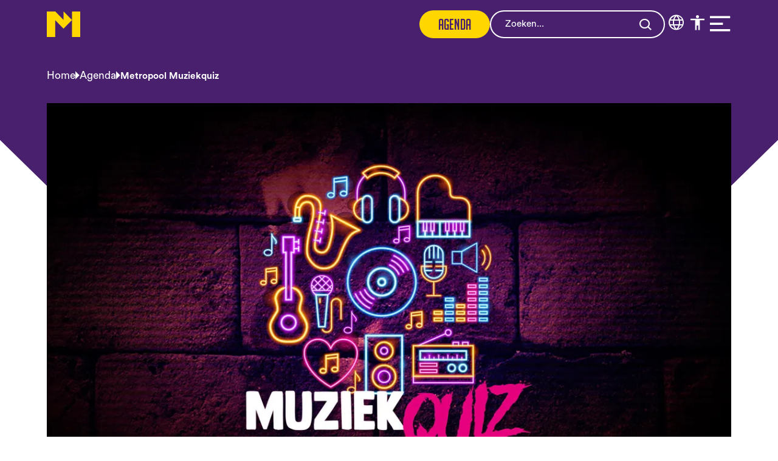

--- FILE ---
content_type: text/html; charset=utf-8
request_url: https://metropool.nl/agenda/metropool-muziekquiz
body_size: 11931
content:
<!DOCTYPE html>
<html lang="nl">
<head>
    <!--''''''''''''''''''''''''''''''''''''''''''''''''''''''''''''''''''//-->
    <!--                                                                  //-->
    <!--  This site has been developed by:                                //-->
    <!--  The Cre8ion.Lab - The Creative Communication Company            //-->
    <!--  Copyright 2026 - All rights reserved              //-->
    <!--  www.cre8ion.com                                                 //-->
    <!--  info@cre8ion.com                                                //-->
    <!--                                                                  //-->
    <!--''''''''''''''''''''''''''''''''''''''''''''''''''''''''''''''''''//-->
    <meta charset="utf-8">
    <title>Metropool Muziekquiz - Een van onze leukste maandelijks terugkerende avonden | Metropool</title>
    <meta name="description" content="Een van de leukste maandelijks terugkerende avonden in ons Muziekcafé in Hengelo: de Metropool Muziekquiz! Na acht enerverende rondes weten we welk team zich de winnaar van de avond mag noemen.&nbsp;Voor je team, dat bestaat uit maximaal vijf persone..." />
    <meta name="robots" content="index, follow" />
    <meta name="googlebot" content="index, follow" />
    <meta name="author" content="Metropool" />
    <link rel="canonical" href="https://metropool.nl/agenda/metropool-muziekquiz" />

    <meta property="og:type" content="website" />
    <meta property="og:site_name" content="Metropool" />
    <meta property="og:locale" content="nl" />
    <meta property="og:title" content="Metropool Muziekquiz - Een van onze leukste maandelijks terugkerende avonden" />
    <meta property="og:description" content="Een van de leukste maandelijks terugkerende avonden in ons Muziekcafé in Hengelo: de Metropool Muziekquiz! Na acht enerverende rondes weten we welk team zich de winnaar van de avond mag noemen.&nbsp;Voor je team, dat bestaat uit maximaal vijf persone..." />
    <meta property="og:image" content="https://metropool.nl/cache/metropool-muziekquiz.6106/metropool-muziekquiz-s1920x1080.jpg" />

    <meta name="viewport" content="width=device-width, initial-scale=1, user-scalable=yes, minimum-scale=0, maximum-scale=2" />
    <meta name="mobile-web-app-capable" content="yes" />
    <meta name="apple-mobile-web-app-status-bar-style" content="default" />
    <meta http-equiv="X-UA-Compatible" content="IE=edge" />
    <meta name="revisit-after" content="6 days" />
    <link rel="stylesheet" href="/Styles/navigation.css?v=w9Mc8E_Yg97ZizXpUtO6FcZd_zm3PG72Mia2UdO-i9w" />
    <script defer src="/scripts/forms.min.js?v=N5pQ-yg-4_VbzqqQDBRBMCdt3ANskEhxP33GyHQZ2CQ"></script>
    <script defer src="/Scripts/head.min.js?v=_TpsBMByL0Nzpu546iQY7zofG7aEPpZIPmfGNhaCTAE"></script>
    <script defer src="https://www.youtube.com/player_api" type="text/plain"></script>

    <!-- Favicon -->
    <link rel="apple-touch-icon" sizes="180x180" href="/Images/favicon/apple-touch-icon.png">
    <link rel="icon" type="image/png" sizes="32x32" href="/Images/favicon/favicon-32x32.png">
    <link rel="icon" type="image/png" sizes="16x16" href="/Images/favicon/favicon-16x16.png">
    <link rel="manifest" href="/Images/favicon/site.webmanifest">
    <link rel="mask-icon" href="/Images/favicon/safari-pinned-tab.svg" color="#ffd600">
    <link rel="shortcut icon" href="/Images/favicon/favicon.ico">
    <meta name="msapplication-TileColor" content="#9f00a7">
    <meta name="msapplication-config" content="/Images/favicon/browserconfig.xml">
    <meta name="theme-color" content="#ffffff">

    <!-- Google Tag Manager -->
    <script>
        (function (w, d, s, l, i) {
            w[l] = w[l] || []; w[l].push({
                'gtm.start':
                    new Date().getTime(), event: 'gtm.js'
            }); var f = d.getElementsByTagName(s)[0],
                j = d.createElement(s), dl = l != 'dataLayer' ? '&l=' + l : ''; j.async = true; j.src = 'https://www.googletagmanager.com/gtm.js?id='+i+dl;f.parentNode.insertBefore(j,f);
        })(window, document, 'script', 'dataLayer', 'GTM-P5SCJ8');</script>
    <!-- End Google Tag Manager -->

    <link rel="stylesheet" href="/Styles/styles.css?v=1Kws_eLt3iPq6IwvnZegmuUvEEvNhnSF8gpNJ0PnA5Q" />
    

</head>
<body style="display: none;" class=" is-not-homepage">
    <!-- Google Tag Manager (noscript) -->
    <noscript>
        <iframe src="https://www.googletagmanager.com/ns.html?id=GTM-P5SCJ8"
                height="0" width="0" style="display:none;visibility:hidden"></iframe>
    </noscript>
    <!-- End Google Tag Manager (noscript) -->

    <ul class="skip-links">
        <li><a href="#main" class="screen-reader-shortcut"> Door naar de hoofd inhoud</a></li>
        <li><a href="#footer" class="screen-reader-shortcut"> Spring naar de voettekst</a></li>
        <li><a href="#top" class="screen-reader-shortcut"> Naar navigatie</a></li>
    </ul>

    <div class="body-flex">
        
<header class="header">
    <div class="header-bottom">
        <div class="header-inner col-1-1 flex flex-nowrap align-center justify-space-between">
            <a class="logo-link" rel="home" title="Naar de homepage" href="https://metropool.nl">
                <img src="/images/logo.svg" alt="Bedrijfs logo" loading="lazy" />
            </a>

            <div class="bottom-menu-items flex-nowrap align-center">
                <a class="btn btn-secondary active" href="https://metropool.nl/agenda">Agenda</a>

                <div class="search-input">
                    <form class="search-form" autocomplete="off" action="https://metropool.nl/zoeken">
                        <i class="icon icon-search" onclick="closest('form').submit();"></i>
                        <input type="text" name="q" value="" placeholder="Zoeken..." />
                    </form>
                </div>

                <div id="desktopNavigationTrigger" class="menu-trigger clickable-item">

                    <ul class="no-bullets action-menu">
                        <li>
                            <i class="icon icon-language" id="toggle-language">

                            </i>
                        </li>
                        <li>
                            <i class="icon icon-accessibility" id="toggle-accessibility">

                            </i>
                        </li>
                        <li>
                            <div class="menu-trigger-icons click-area">
                                <i class="icon icon-menu justify-center"></i>
                                <i class="icon icon-close justify-center"></i>
                            </div>
                        </li>
                    </ul>
                </div>
            </div>
        </div>
    </div>

    <div id="mainMenuDesktop" class="menu-dropdown">
        <div class="grid">
            <div class="wrapper">

                <div class="search-input">
                    <form class="search-form" action="https://metropool.nl/zoeken">
                        <i class="icon icon-search"></i>
                        <input type="text" name="q" value="" placeholder="Zoeken..." />
                    </form>
                </div>

                <div class="menus">
                    <ul class="mainMenu flex flex-column">
                        <li class=" item-agenda">
                            <a href="https://metropool.nl/agenda" class="item link-agenda active">Agenda</a>
                        </li>
                    
                        <li class=" item-faq">
                            <a href="https://metropool.nl/faq" class="item link-faq">FAQ</a>
                        </li>
                    
                        <li class=" item-contact">
                            <a href="https://metropool.nl/contact" class="item link-contact">Contact</a>
                        </li>
                    </ul>
                    <ul id="" class="secondaryMenu">
                        <li class=" item-over-metropool">
                            <a href="https://metropool.nl/over-metropool" class="item link-over-metropool">Over Metropool</a>
                        </li>
                    
                        <li class=" item-onze-muziekcafes">
                            <a href="https://metropool.nl/onze-muziekcafes" class="item link-onze-muziekcafes">Onze muziekcafés</a>
                        </li>
                    
                        <li class=" item-fotos-videos">
                            <a href="https://metropool.nl/fotos-videos" class="item link-fotos-videos">Foto's & Video's</a>
                        </li>
                    
                        <li class=" item-werken-bij-metropool">
                            <a href="https://metropool.nl/werken-bij-metropool" class="item link-werken-bij-metropool">Werken bij Metropool</a>
                        </li>
                    
                        <li class=" item-zakelijke-verhuur">
                            <a href="https://metropool.nl/zakelijke-verhuur" class="item link-zakelijke-verhuur">Zakelijke verhuur</a>
                        </li>
                    
                        <li class=" item-talent-educatie">
                            <a href="https://metropool.nl/talent-educatie" class="item link-talent-educatie">Talent & educatie</a>
                        </li>
                    </ul>

                </div>
            </div>
        </div>
    </div>

    <div class="navbar-accessibility">
        <div id="accessibilityTrigger" class="menu-trigger clickable-item">
            <div class="navbar-bottom-item click-area" aria-label="Sluit toegankelijkheidsMenu">

                <i class="icon icon-close"></i>
            </div>

            <ul class="submenu no-bullets">

                <li>
                    <button class="accessibility-item item" data-type="contrast" title="Hoog contrast">
                        <i class="icon icon-contrast"></i>
                        <span data-type="contrast">
                            Hoog contrast
                        </span>
                    </button>
                </li>
                <li>
                    <button class="accessibility-item item" data-type="size" title="Vergroot tekst">
                        <i class="icon icon-text-size"></i>
                        <span data-type="size">
                            Vergroot tekst
                        </span>
                    </button>
                </li>
                <li>
                    <button class="accessibility-item item" data-type="prikkelarm" title="Prikkelarm">
                        <i class="icon icon-eye"></i>
                        <span data-type="prikkelarm">
                            Prikkelarm
                        </span>
                    </button>

                </li>
                <li>
                    <button class="accessibility-item item" data-type="language" title="Vertaling">
                        <i class="icon icon-language"></i>
                        <span data-type="language">
                            Vertaal
                        </span>
                    </button>

                </li>
            </ul>
        </div>
    </div>



    <div class="navbar-accessibility-mobile">
        <div id="mobileAccessibilityTrigger" class="menu-trigger clickable-item">
            <div class="navbar-bottom-item click-area" aria-label="Open toegankelijkheidsMenu">
                <i class="icon icon-accessibility"></i>
                <i class="icon icon-close"></i>
            </div>

            <ul class="submenu no-bullets">
                <li>
                    <button class="accessibility-item item" data-type="contrast" title="Hoog contrast">
                        <i class="icon icon-contrast"></i><span data-type="contrast">
                            Hoog contrast
                        </span>
                    </button>
                </li>
                <li>
                    <button class="accessibility-item item" data-type="size" title="Vergroot tekst">
                        <i class="icon icon-text-size"></i>
                        <span data-type="size">
                            Vergroot tekst
                        </span>
                    </button>
                </li>
                <li>
                    <button class="accessibility-item item" data-type="prikkelarm" title="Prikkelarm">
                        <i class="icon icon-eye"></i>
                        <span data-type="prikkelarm">
                            Prikkelarm
                        </span>
                    </button>

                </li>
                <li>
                    <button class="accessibility-item item" data-type="language" title="Vertaling">
                        <i class="icon icon-language"></i>
                        <span data-type="language">
                            Vertaal
                        </span>
                    </button>

                </li>
            </ul>

        </div>
    </div>


    <div id="mobileNavigation" class="mobile-navigation">
        <div class="mobile-navigation-container">
            <div class="top-items">
                <div class="grid">
                    <div class="col-1-1">
                        <ul class="mainMenu flex flex-column">
                            <li class=" item-agenda">
                                <a href="https://metropool.nl/agenda" class="item link-agenda active">Agenda</a>

                            </li>
                        
                            <li class=" item-faq">
                                <a href="https://metropool.nl/faq" class="item link-faq">FAQ</a>

                            </li>
                        
                            <li class=" item-contact">
                                <a href="https://metropool.nl/contact" class="item link-contact">Contact</a>

                            </li>
                        </ul>
                    </div>
                </div>
            </div>
            <div class="bottom-items">
                <div class="grid">
                    <div class="col-1-1">
                        <ul id="" class="secondaryMenu no-bullets">
                            <li class=" item-over-metropool">
                                <a href="https://metropool.nl/over-metropool" class="item link-over-metropool">Over Metropool</a>
                            </li>
                        
                            <li class=" item-onze-muziekcafes">
                                <a href="https://metropool.nl/onze-muziekcafes" class="item link-onze-muziekcafes">Onze muziekcafés</a>
                            </li>
                        
                            <li class=" item-fotos-videos">
                                <a href="https://metropool.nl/fotos-videos" class="item link-fotos-videos">Foto's & Video's</a>
                            </li>
                        
                            <li class=" item-werken-bij-metropool">
                                <a href="https://metropool.nl/werken-bij-metropool" class="item link-werken-bij-metropool">Werken bij Metropool</a>
                            </li>
                        
                            <li class=" item-zakelijke-verhuur">
                                <a href="https://metropool.nl/zakelijke-verhuur" class="item link-zakelijke-verhuur">Zakelijke verhuur</a>
                            </li>
                        
                            <li class=" item-talent-educatie">
                                <a href="https://metropool.nl/talent-educatie" class="item link-talent-educatie">Talent & educatie</a>
                            </li>
                        </ul>
                    </div>
                </div>
            </div>
        </div>
    </div>
</header>



<nav class="navbar-bottom">
    <div class="grid">
        <div class="col-1-1">
            <ul class="flex justify-space-between flex-nowrap no-bullets">

                <li>
                    <a class="navbar-bottom-item active" href="https://metropool.nl/agenda">
                        <i class="icon icon-calendar static-icon"></i>
                        <span class="label">Agenda</span>
                    </a>
                </li>
                <li>
                    <a class="navbar-bottom-item" href="https://metropool.nl/faq">
                        <i class="icon icon-qa static-icon"></i>
                        <span class="label">FAQ</span>
                    </a>
                </li>
                <li id="mobileSearchTrigger" class="menu-trigger clickable-item">
                    <div class="navbar-bottom-item click-area" aria-label="Open zoekmenu">

                        <i class="icon icon-search"></i>
                        <span class="label">Zoeken</span>
                    </div>

                    <div id="mobileSearchBar" class="mobile-search-bar">
                        <div class="grid">
                            <div class="col-1-1">

                                <i class="icon icon-close" id="mobileSearchClose" aria-label="Sluit zoekmenu" role="button"></i>
                                <div class="search-input">
                                    <form class="search-form" autocomplete="off" action="https://metropool.nl/zoeken">
                                        <div>
                                            <i class="icon icon-search"></i>
                                            <input type="text" name="q" value="" placeholder="Waar ben je naar op zoek?" />
                                        </div>
                                        <button class="btn btn-secondary">Zoeken</button>
                                    </form>
                                </div>
                            </div>
                        </div>
                    </div>
                </li>
                <li id="mobileNavigationTrigger" class="menu-trigger">
                    <div class="navbar-bottom-item">
                        <div class="menu-trigger-icons">
                            <i class="icon icon-menu initial-icon"></i>
                            <i class="icon icon-close secondary-icon"></i>
                        </div>
                        <span class="label">Menu</span>
                    </div>
                </li>
            </ul>
        </div>
    </div>
</nav>

<link rel="stylesheet" href="/Styles/header.css?v=VjQ9SicwEWW9hmmhTGdClAVKksKZlC6kRH_RKD6ViMk" />
<script>
    document.addEventListener('DOMContentLoaded', () => {
        function sendGa4SearchEvent() {
            var searchQuery = document.querySelector('input[name="q"]').value;

            window.dataLayer = window.dataLayer || [];
            dataLayer.push({
                event: "search",
                search_term: searchQuery
            });
        }

        document.querySelectorAll('.search-form').forEach(function (form) {
            form.addEventListener('submit', function (event) {
                event.preventDefault();
                sendGa4SearchEvent();
                form.submit();
            });
        });
    });
</script>
        <main class="content">
            <div id="main">
                    

<section class="content-blocks hide-first-only">
    <div class="col-1-1 no-p">
        <section class="contentblock-EventHeader">
            <div class="grid relative">
                <div class="col-1-1">
                    <div class="breadcrumb desktop">
                        <ul>
                            <li>
                                <a href="/">Home</a>
                            </li>
                            <li>
                                <i class="icon-arrow-right"></i>
                            </li>
                            <li>
                                <a href="/agenda">Agenda</a>
                            </li>
                            <li>
                                <i class="icon-arrow-right"></i>
                            </li>
                            <li>
                                <a href="" class="active notranslate">Metropool Muziekquiz</a>
                            </li>
                        </ul>
                    </div>
                    <div class="breadcrumb mobile">
                        <ul>
                            <li>
                                <i class="icon-arrow-left"></i>
                            </li>
                            <li>
                                <a href="/agenda">Agenda</a>
                            </li>

                        </ul>
                    </div>
                        <picture class="header-image img-w-align">
<source sizes="100vw" srcset="https://metropool.nl/cache/metropool-muziekquiz.6106/metropool-muziekquiz-s2600x4000-fwebp.webp 2600w, https://metropool.nl/cache/metropool-muziekquiz.6106/metropool-muziekquiz-s1920x2000-fwebp.webp 1920w, https://metropool.nl/cache/metropool-muziekquiz.6106/metropool-muziekquiz-s1280x1200-fwebp.webp 1280w, https://metropool.nl/cache/metropool-muziekquiz.6106/metropool-muziekquiz-s800x850-fwebp.webp 800w, https://metropool.nl/cache/metropool-muziekquiz.6106/metropool-muziekquiz-s400x500-fwebp.webp 400w" type="image/webp" />
<source sizes="100vw" srcset="https://metropool.nl/cache/metropool-muziekquiz.6106/metropool-muziekquiz-s2600x4000.jpg 2600w, https://metropool.nl/cache/metropool-muziekquiz.6106/metropool-muziekquiz-s1920x2000.jpg 1920w, https://metropool.nl/cache/metropool-muziekquiz.6106/metropool-muziekquiz-s1280x1200.jpg 1280w, https://metropool.nl/cache/metropool-muziekquiz.6106/metropool-muziekquiz-s800x850.jpg 800w, https://metropool.nl/cache/metropool-muziekquiz.6106/metropool-muziekquiz-s400x500.jpg 400w" type="image/jpg" />
<img alt="Metropool Muziekquiz" loading="lazy" src="https://metropool.nl/cache/metropool-muziekquiz.6106/metropool-muziekquiz-s2600x4000.jpg" style="object-position: 50% 50%" type="image/jpg" /></picture>

                </div>
                <img class="background-shape" src="/Images/BackgroundAssets/header-polygon.svg" loading="lazy" />
        </section>

    </div>

    <div class="grid relative sm-hide">
        <div class="col-7-12 sm-col-1-1 no-p reduce-padding">
            


<div class="slinger-modal desktop">
    <div class="slinger-close-button">
        <span>Sluiten</span>
        <i class="icon icon-close"></i>
    </div>
    <iframe src="https://wdgt.slinger.to/64lekttp/?app=1&amp;header=1" frameborder="0" class="w-full h-[600px] relative z-20"></iframe>
</div>

<section id="EventSummary" class="contentblock-EventSummary sm-hide">
    <div class="grid">
        <div class="event-description col-1-1">

            <div class="fullsize-title">
                <div class=" flex flex-gap-8">
                    <div class="mt-5">
                        <div class="flex flex-gap-16">
                            <span class="place"></span>
                        </div>
                        <h2 class="name mb-0 notranslate">Metropool Muziekquiz</h2>
                    </div>
                </div>
            </div>


                <h5 class="sm-hide notranslate">Een van onze leukste maandelijks terugkerende avonden</h5>
                <div class="intro intro-text-header sm-hide">
                    <p>Een van de leukste maandelijks terugkerende avonden in ons Muziekcafé in Hengelo: de Metropool Muziekquiz! Na acht enerverende rondes weten we welk team zich de winnaar van de avond mag noemen.&nbsp;<br><br>Voor je team, dat bestaat uit maximaal vijf personen (minder mag, meer niet), koop je één ticket in de voorverkoop. Dus als je bijvoorbeeld vier personen in je team hebt zitten, dan hoef je maar één kaartje te kopen. Per team betaal je € 8,00 deelnamekosten, ongeacht of je team nou uit twee, drie, vier of vijf personen bestaat. Maar dus niet uit zes.&nbsp;<br><br>Het wordt een ouderwets gezellige avond en ook de vertrouwde immer genuanceerde quizmaster is weer van de partij. Succes en ga vol voor de overwinning!</p>
                </div>
        </div>
    </div>
</section>

        </div>
        <div class="col-4-12 no-p push-1-12 sm-col-1-1 sm-push-0 reduce-padding">
            


<div class="slinger-modal mobile">
    <div class="slinger-close-button">
        <span>Sluiten</span>
        <i class="icon icon-close"></i>
    </div>
    <iframe src="https://wdgt.slinger.to/64lekttp/?app=1&amp;header=1" frameborder="0" class="w-full h-[600px] relative z-20"></iframe>
</div>

<section id="EventInfo" class="contentblock-EventInfo">
    <div class="grid">
        <div class="event-description-first col-1-1 hide sm-show">
            <div class="flex align-center flex-gap-20">
            </div>

            <div class="fullsize-title">
                <div class=" flex flex-gap-8">
                    <div class="sm-mt-0 mt-5">
                        <div class="flex flex-gap-16">
                            <span class="place"></span>
                        </div>
                        <h2 class="name mb-0 notranslate">Metropool Muziekquiz</h2>
                    </div>
                </div>
            </div>
        </div>

        <div class="wrapper col-1-1">
            <div class="event-description sm-col-1-1 col-7-12">                

                <ul class="no-bullets">
                </ul>

            </div>


            <div class="timetable">
            </div>

            <div class="text-wrapper">

                    <h5 class="hide sm-show">Een van onze leukste maandelijks terugkerende avonden</h5>
                    <div class="intro intro-text-header hide sm-show">
                        <p>Een van de leukste maandelijks terugkerende avonden in ons Muziekcafé in Hengelo: de Metropool Muziekquiz! Na acht enerverende rondes weten we welk team zich de winnaar van de avond mag noemen.&nbsp;<br><br>Voor je team, dat bestaat uit maximaal vijf personen (minder mag, meer niet), koop je één ticket in de voorverkoop. Dus als je bijvoorbeeld vier personen in je team hebt zitten, dan hoef je maar één kaartje te kopen. Per team betaal je € 8,00 deelnamekosten, ongeacht of je team nou uit twee, drie, vier of vijf personen bestaat. Maar dus niet uit zes.&nbsp;<br><br>Het wordt een ouderwets gezellige avond en ook de vertrouwde immer genuanceerde quizmaster is weer van de partij. Succes en ga vol voor de overwinning!</p>
                    </div>
            </div>

        </div>
    </div>

    <div class="sticky-ticket-btn" style="display: none">
        <div class="grid">
            <div class="col-1-1 sm-p-10 no-p flex justify-space-between ali">
                <div class="event-info">

                    <span>Metropool Muziekquiz</span>
                </div>
            </div>
        </div>
    </div>
</section>



        </div>
    </div>

    <div class="relative hide sm-show mobile-wrapper">
        


<div class="slinger-modal desktop">
    <div class="slinger-close-button">
        <span>Sluiten</span>
        <i class="icon icon-close"></i>
    </div>
    <iframe src="https://wdgt.slinger.to/64lekttp/?app=1&amp;header=1" frameborder="0" class="w-full h-[600px] relative z-20"></iframe>
</div>

<section id="EventSummary" class="contentblock-EventSummary sm-hide">
    <div class="grid">
        <div class="event-description col-1-1">

            <div class="fullsize-title">
                <div class=" flex flex-gap-8">
                    <div class="mt-5">
                        <div class="flex flex-gap-16">
                            <span class="place"></span>
                        </div>
                        <h2 class="name mb-0 notranslate">Metropool Muziekquiz</h2>
                    </div>
                </div>
            </div>


                <h5 class="sm-hide notranslate">Een van onze leukste maandelijks terugkerende avonden</h5>
                <div class="intro intro-text-header sm-hide">
                    <p>Een van de leukste maandelijks terugkerende avonden in ons Muziekcafé in Hengelo: de Metropool Muziekquiz! Na acht enerverende rondes weten we welk team zich de winnaar van de avond mag noemen.&nbsp;<br><br>Voor je team, dat bestaat uit maximaal vijf personen (minder mag, meer niet), koop je één ticket in de voorverkoop. Dus als je bijvoorbeeld vier personen in je team hebt zitten, dan hoef je maar één kaartje te kopen. Per team betaal je € 8,00 deelnamekosten, ongeacht of je team nou uit twee, drie, vier of vijf personen bestaat. Maar dus niet uit zes.&nbsp;<br><br>Het wordt een ouderwets gezellige avond en ook de vertrouwde immer genuanceerde quizmaster is weer van de partij. Succes en ga vol voor de overwinning!</p>
                </div>
        </div>
    </div>
</section>


<div class="slinger-modal mobile">
    <div class="slinger-close-button">
        <span>Sluiten</span>
        <i class="icon icon-close"></i>
    </div>
    <iframe src="https://wdgt.slinger.to/64lekttp/?app=1&amp;header=1" frameborder="0" class="w-full h-[600px] relative z-20"></iframe>
</div>

<section id="EventInfo" class="contentblock-EventInfo">
    <div class="grid">
        <div class="event-description-first col-1-1 hide sm-show">
            <div class="flex align-center flex-gap-20">
            </div>

            <div class="fullsize-title">
                <div class=" flex flex-gap-8">
                    <div class="sm-mt-0 mt-5">
                        <div class="flex flex-gap-16">
                            <span class="place"></span>
                        </div>
                        <h2 class="name mb-0 notranslate">Metropool Muziekquiz</h2>
                    </div>
                </div>
            </div>
        </div>

        <div class="wrapper col-1-1">
            <div class="event-description sm-col-1-1 col-7-12">                

                <ul class="no-bullets">
                </ul>

            </div>


            <div class="timetable">
            </div>

            <div class="text-wrapper">

                    <h5 class="hide sm-show">Een van onze leukste maandelijks terugkerende avonden</h5>
                    <div class="intro intro-text-header hide sm-show">
                        <p>Een van de leukste maandelijks terugkerende avonden in ons Muziekcafé in Hengelo: de Metropool Muziekquiz! Na acht enerverende rondes weten we welk team zich de winnaar van de avond mag noemen.&nbsp;<br><br>Voor je team, dat bestaat uit maximaal vijf personen (minder mag, meer niet), koop je één ticket in de voorverkoop. Dus als je bijvoorbeeld vier personen in je team hebt zitten, dan hoef je maar één kaartje te kopen. Per team betaal je € 8,00 deelnamekosten, ongeacht of je team nou uit twee, drie, vier of vijf personen bestaat. Maar dus niet uit zes.&nbsp;<br><br>Het wordt een ouderwets gezellige avond en ook de vertrouwde immer genuanceerde quizmaster is weer van de partij. Succes en ga vol voor de overwinning!</p>
                    </div>
            </div>

        </div>
    </div>

    <div class="sticky-ticket-btn" style="display: none">
        <div class="grid">
            <div class="col-1-1 sm-p-10 no-p flex justify-space-between ali">
                <div class="event-info">

                    <span>Metropool Muziekquiz</span>
                </div>
            </div>
        </div>
    </div>
</section>



    </div>
    <div class="col-1-1 no-p">
        


<section class="contentblock-RelatedEvents overflow-hidden bg-pink" id="">
    <div class="grid">

        <div class="col-1-1 title-wrapper">
                <h1 class="heading-1">Gerelateerde events</h1>
            
        </div>
        <div class="col-1-1">
                <div class="related-events">
                        <div class="item">
                            <picture class="image img-w-align">
<source sizes="(min-width: 1024px) calc((1280px / 3)- 4.8rem), (max-width: 1024px) calc((100vw / 2)- 4.8rem), (max-width: 768px) calc(100vw - 4.8rem), calc(100vw - 4.8rem)" srcset="https://metropool.nl/cache/douwe-bob.20502/douwe-bob-s900x1000-fwebp.webp 900w, https://metropool.nl/cache/douwe-bob.20502/douwe-bob-s700x800-fwebp.webp 700w, https://metropool.nl/cache/douwe-bob.20502/douwe-bob-s600x700-fwebp.webp 600w, https://metropool.nl/cache/douwe-bob.20502/douwe-bob-s700x600-fwebp.webp 700w" type="image/webp" />
<source sizes="(min-width: 1024px) calc((1280px / 3)- 4.8rem), (max-width: 1024px) calc((100vw / 2)- 4.8rem), (max-width: 768px) calc(100vw - 4.8rem), calc(100vw - 4.8rem)" srcset="https://metropool.nl/cache/douwe-bob.20502/douwe-bob-s900x1000.jpg 900w, https://metropool.nl/cache/douwe-bob.20502/douwe-bob-s700x800.jpg 700w, https://metropool.nl/cache/douwe-bob.20502/douwe-bob-s600x700.jpg 600w, https://metropool.nl/cache/douwe-bob.20502/douwe-bob-s700x600.jpg 700w" type="image/jpg" />
<img alt="Douwe Bob" loading="lazy" src="https://metropool.nl/cache/douwe-bob.20502/douwe-bob-s900x1000.jpg" style="object-position: 54% 21%" type="image/jpg" /></picture>
                            <div class="flex flex-gap-24 flex-column">
                                <div class="title flex flex-gap-8">
                                    <div class="flex flex-column align-center">
                                        <span class="day">02</span>
                                        <span class="month">mei</span>
                                    </div>
                                    <div>
                                        <div class="flex flex-gap-16">

                                            <span class="place">Hengelo</span>

                                        </div>
                                        <a class="covering-link remove-underline name notranslate" href="/agenda/douwe-bob">
                                            Douwe Bob
                                        </a>
                                    </div>
                                </div>
                                <a class="btn btn-primary" href="/agenda/douwe-bob">Meer info</a>
                            </div>
                        </div>
                        <div class="item">
                            <picture class="image img-w-align">
<source sizes="(min-width: 1024px) calc((1280px / 3)- 4.8rem), (max-width: 1024px) calc((100vw / 2)- 4.8rem), (max-width: 768px) calc(100vw - 4.8rem), calc(100vw - 4.8rem)" srcset="https://metropool.nl/cache/open-mic.22022/open-mic-s900x1000-fwebp.webp 900w, https://metropool.nl/cache/open-mic.22022/open-mic-s700x800-fwebp.webp 700w, https://metropool.nl/cache/open-mic.22022/open-mic-s600x700-fwebp.webp 600w, https://metropool.nl/cache/open-mic.22022/open-mic-s700x600-fwebp.webp 700w" type="image/webp" />
<source sizes="(min-width: 1024px) calc((1280px / 3)- 4.8rem), (max-width: 1024px) calc((100vw / 2)- 4.8rem), (max-width: 768px) calc(100vw - 4.8rem), calc(100vw - 4.8rem)" srcset="https://metropool.nl/cache/open-mic.22022/open-mic-s900x1000.png 900w, https://metropool.nl/cache/open-mic.22022/open-mic-s700x800.png 700w, https://metropool.nl/cache/open-mic.22022/open-mic-s600x700.png 600w, https://metropool.nl/cache/open-mic.22022/open-mic-s700x600.png 700w" type="image/png" />
<img alt="Open Mic" loading="lazy" src="https://metropool.nl/cache/open-mic.22022/open-mic-s900x1000.png" style="object-position: 50% 50%" type="image/png" /></picture>
                            <div class="flex flex-gap-24 flex-column">
                                <div class="title flex flex-gap-8">
                                    <div class="flex flex-column align-center">
                                        <span class="day">12</span>
                                        <span class="month">mei</span>
                                    </div>
                                    <div>
                                        <div class="flex flex-gap-16">

                                            <span class="place">Enschede</span>

                                        </div>
                                        <a class="covering-link remove-underline name notranslate" href="/agenda/open-mic-12-mei">
                                            Open Mic
                                        </a>
                                    </div>
                                </div>
                                <a class="btn btn-primary" href="/agenda/open-mic-12-mei">Meer info</a>
                            </div>
                        </div>
                        <div class="item">
                            <picture class="image img-w-align">
<source sizes="(min-width: 1024px) calc((1280px / 3)- 4.8rem), (max-width: 1024px) calc((100vw / 2)- 4.8rem), (max-width: 768px) calc(100vw - 4.8rem), calc(100vw - 4.8rem)" srcset="https://metropool.nl/cache/dekker.21919/dekker-s900x1000-fwebp.webp 900w, https://metropool.nl/cache/dekker.21919/dekker-s700x800-fwebp.webp 700w, https://metropool.nl/cache/dekker.21919/dekker-s600x700-fwebp.webp 600w, https://metropool.nl/cache/dekker.21919/dekker-s700x600-fwebp.webp 700w" type="image/webp" />
<source sizes="(min-width: 1024px) calc((1280px / 3)- 4.8rem), (max-width: 1024px) calc((100vw / 2)- 4.8rem), (max-width: 768px) calc(100vw - 4.8rem), calc(100vw - 4.8rem)" srcset="https://metropool.nl/cache/dekker.21919/dekker-s900x1000.jpg 900w, https://metropool.nl/cache/dekker.21919/dekker-s700x800.jpg 700w, https://metropool.nl/cache/dekker.21919/dekker-s600x700.jpg 600w, https://metropool.nl/cache/dekker.21919/dekker-s700x600.jpg 700w" type="image/jpg" />
<img alt="Dekker" loading="lazy" src="https://metropool.nl/cache/dekker.21919/dekker-s900x1000.jpg" style="object-position: 50% 50%" type="image/jpg" /></picture>
                            <div class="flex flex-gap-24 flex-column">
                                <div class="title flex flex-gap-8">
                                    <div class="flex flex-column align-center">
                                        <span class="day">04</span>
                                        <span class="month">jul</span>
                                    </div>
                                    <div>
                                        <div class="flex flex-gap-16">

                                            <span class="place">Enschede</span>

                                        </div>
                                        <a class="covering-link remove-underline name notranslate" href="/agenda/dekker">
                                            Dekker
                                        </a>
                                    </div>
                                </div>
                                <a class="btn btn-primary" href="/agenda/dekker">Meer info</a>
                            </div>
                        </div>
                </div>
        </div>
    </div>
</section>
    </div>
</section>

<script defer src="https://www.youtube.com/player_api" type="text/javascript"></script>


            </div>
        </main>
        
    <section class="newspaper-block">
        <div class="grid">
            <div class="col-1-1">
                <div class="newspaper-wrapper justify-space-between" id="nieuwsbrief">
                    <div class="col-5-12 md-col-1-1 sm-col-1-1 sm-push-0">
                        <h3>Schrijf je in voor onze nieuwsbrief!</h3>
                        <p>Wil jij op de hoogte zijn van nieuwe aankondigingen en profiteren van exclusieve pre-sales? Schrijf je dan in voor onze gratis nieuwsbrief.</p>
                    </div>
                    <div class="push-col-1-12 md-col-1-1 col-6-12 sm-col-1-1 sm-push-0">
                        <form method="post" class="styled-form" id="NewsletterForm" action="/mvc/customnewsletter/subscribe">
                            <div class="form-row">
                                <label for="Form_FirstName">Voornaam</label>
                                <input type="text" data-val="true" data-val-requiredlocalizable="Voornaam is verplicht." id="Form_FirstName" name="Form.FirstName" value="" />
                                <span class="field-validation-valid" data-valmsg-for="Form.FirstName" data-valmsg-replace="true"></span>
                            </div>

                            <div class="form-row">
                                <label for="Form_LastName">Achternaam</label>
                                <input type="text" data-val="true" data-val-requiredlocalizable="Achternaam is verplicht." id="Form_LastName" name="Form.LastName" value="" />
                                <span class="field-validation-valid" data-valmsg-for="Form.LastName" data-valmsg-replace="true"></span>
                            </div>
                            <div class="form-row">
                                <label for="Form_Email">E-mailadres</label>
                                <input type="text" data-val="true" data-val-emailaddresslocalizable="Vul een geldig e-mailadres in." data-val-requiredlocalizable="Email is verplicht." id="Form_Email" name="Form.Email" value="" />
                                <span class="field-validation-valid" data-valmsg-for="Form.Email" data-valmsg-replace="true"></span>
                            </div>
                            <div class="form-row">
                                <div class="flex align-center flex-gap-8">
                                    <input class="checkbox" data-newsletter type="checkbox" data-val="true" data-val-required="The RegularNewsletter field is required." id="Form_RegularNewsletter" name="Form.RegularNewsletter" value="true" />
                                    <label class="checkbox-label" for="Form_RegularNewsletter">Ik schrijf mij in voor de reguliere nieuwsbrief</label>
                                </div>
                            </div>
                            <div class="form-row">
                                <div class="flex align-center flex-gap-8">
                                    <input class="checkbox" data-newsletter type="checkbox" data-val="true" data-val-required="The ByNightNewsletter field is required." id="Form_ByNightNewsletter" name="Form.ByNightNewsletter" value="true" />
                                    <label class="checkbox-label" for="Form_ByNightNewsletter">Ik schrijf mij in voor de By Night-nieuwsbrief</label>
                                </div>
                                <span class="error field-validation-error" style="display:none">Je moet ten minste één nieuwsbrief selecteren.</span>
                            </div>


                            <div class="form-row">
                                <button type="submit" class="btn btn-primary m-0">Inschrijven</button>
                            </div>
                        <input name="__RequestVerificationToken" type="hidden" value="CfDJ8PF-nJ4X4N9LuKwEckj0biSFnfen8gOehmehElRXvnZ_trikqYJzfvIrEJhscW8LOVBk4SuYJ-Doaz6COesecBIR8vNLjfajOavx-3UEvrBCjcYEi2iJbKPcCE2uShQzsC_K3rQ5VYdYQGUDk1G5yiI" /><input name="Form.RegularNewsletter" type="hidden" value="false" /><input name="Form.ByNightNewsletter" type="hidden" value="false" /></form>
                    </div>
                </div>
            </div>

        </div>
    </section>

<footer class="footer">

    <div class="footer-top">
        <div class="grid flex flex-row grid md-flex-column md-flex-gap-40 footer-wrapper">
            <div class="col-5-12 sm-col-1-1 md-col-1-2 menu-column">
                <span class="heading-3">Ga snel naar</span>
                <ul class="footer-nav-items col-1-2 no-bullets">
                    <li>
                        <a class="heading-5 remove-underline" href="https://metropool.nl">Home</a>
                    </li>
                    <li>
                        <a class="heading-5 remove-underline active" href="https://metropool.nl/agenda">Agenda</a>
                    </li>
                    <li>
                        <a class="heading-5 remove-underline" href="https://metropool.nl/faq">FAQ</a>
                    </li>
                    <li>
                        <a class="heading-5 remove-underline" href="https://metropool.nl/contact">Contact</a>
                    </li>
                    <li>
                        <a class="heading-5 remove-underline" href="https://metropool.nl/over-metropool">Over Metropool</a>
                    </li>
                </ul>
                <ul class="footer-nav-items col-1-2 no-bullets">
                    <li>
                        <a class="heading-5 remove-underline" href="https://metropool.nl/onze-muziekcafes">Onze muziekcaf&#xE9;s</a>
                    </li>
                    <li>
                        <a class="heading-5 remove-underline" href="https://metropool.nl/fotos-videos">Foto&#x27;s &amp; Video&#x27;s</a>
                    </li>
                    <li>
                        <a class="heading-5 remove-underline" href="https://metropool.nl/werken-bij-metropool">Werken bij Metropool</a>
                    </li>
                    <li>
                        <a class="heading-5 remove-underline" href="https://metropool.nl/zakelijke-verhuur">Zakelijke verhuur</a>
                    </li>
                    <li>
                        <a class="heading-5 remove-underline" href="https://metropool.nl/talent-educatie">Talent &amp; educatie</a>
                    </li>
                </ul>
            </div>

            <div class="col-1-3 sm-col-1-1 md-col-1-2 locations-column">
                <div class="flex flex-column mb-40">
                    <span class="heading-3">Waar kun je ons vinden?</span>
                    <span class="heading-5 notranslate">Metropool Hengelo</span>
                    <span>Industrieplein 10</span>
                    <span>7553 LL Hengelo</span>
                </div>
                <div class="flex flex-column mb-40">
                    <span class="heading-5 notranslate">Metropool Enschede</span>
                    <span>Willem Wilminkplein 2</span>
                    <span>7511 PG Enschede</span>
                </div>
                <div class="flex flex-column mb-40">
                    <span class="heading-5 notranslate">Metropool Almelo</span>
                    <span>Kolthofsingel 15</span>
                    <span>7602 EM Almelo</span>
                </div>
            </div>

            <div class="col-1-4 sm-col-1-1 md-col-1-2 address">
                <span class="heading-3 flex mb-25">Hoe kun je ons bereiken?</span>
                <a href="tel:00310742438000" class="remove-underline heading-5">+31(0)74 - 243 80 00</a>
                <a href="mailto:kassa@metropool.nl" class="remove-underline heading-5">kassa@metropool.nl</a>
            </div>
        </div>
    </div>
    <div class="footer-bottom">
        <div class="grid">
            <div class="col-1-1 flex lg-flex-column flex-row lg-align-center justify-space-between">
                <ul class="social-icons no-bullets flex">
                    <li>
                        <a href="https://www.facebook.com/PoppodiumMetropool/" target="_blank"><i class="icon icon-facebook"></i></a>
                    </li>
                    <li>
                        <a href="https://www.instagram.com/m_metropool/" target="_blank"><i class="icon icon-instagram"></i></a>
                    </li>
                    <li>
                        <a href="https://www.linkedin.com/company/metropoolhengeloenschede/" target="_blank"><i class="icon icon-linkedin"></i></a>
                    </li>
                    <li>
                        <a href="https://www.tiktok.com/@m_metropool" target="_blank"><i class="icon icon-tiktok"></i></a>
                    </li>
                    <li>
                        <a href="https://wa.me/31627557855" target="_blank"><i class="icon icon-whatsapp"></i></a>
                    </li>
                </ul>
                <ul class="link-wrapper flex md-flex-column flex-row no-bullets">
                    <li class="">
                        <span>© 2026 Metropool Poppodia van Twente</span>
                    </li>
                    <li>
                        <a href="https://metropool.nl/legal/algemene-voorwaarden">Algemene voorwaarden</a>
                    </li>
                    <li>
                        <a href="https://metropool.nl/legal/privacyverklaring">Privacyverklaring</a>
                    </li>
                    <li>
                        <a href="https://metropool.nl/legal/cookiestatement">Cookiestatement</a>
                    </li>
                    <li>
                        <a href="https://metropool.nl/huisregels">Huisregels</a>
                    </li>
                </ul>
            </div>
        </div>
    </div>
</footer>

<link rel="stylesheet" href="/Styles/footer.css?v=Z1KdKQZszheTCE2ogVrlNM9v0UnTEH8xhpa1d1btUFo" />

<script>
    document.addEventListener('DOMContentLoaded', function () {
        const form = document.querySelector('#NewsletterForm');
        if (!form) return;

        const boxes = form.querySelectorAll('input[type="checkbox"][data-newsletter]');
        const error = form.querySelector('.error');

        const validate = () => {
            const ok = Array.from(boxes).some(b => b.checked);
            if (error) error.style.display = ok ? 'none' : '';
            return ok;
        };

        form.addEventListener('submit', e => {
            if (!validate()) {
                e.preventDefault();
                boxes[0]?.focus();
            }
        });

        boxes.forEach(b => b.addEventListener('change', validate));
    });
</script>
    </div>
    <script async src="/Scripts/accessibility.min.js?v=tCO0QD9IO09OM9E7XBSXS44fxyEVt0b-YhaiGDm3vPs"></script>

    <div class="google_translate" id="google_translate_element">
        <p class="intro">
            Selecteer taal
        </p>
        <button type="button" id="close-translate" class=" close-btn" aria-label="Sluit vertaling pop-up">
            <i class="icon icon-close"></i>
        </button>
    </div>
    <script type="text/javascript">
        document.head.getElementsByTagName('title')[0].setAttribute('translate', 'no')

        function googleTranslateElementInit() {
            new google.translate.TranslateElement({
                pageLanguage: 'nl',
                includedLanguages: 'ru,uk,et,cs,ro,sk,hu,bg,pl,tr,id,en,es,fr,de,ar,zh-CN,nl'
            }, 'google_translate_element');
        }
    </script>

    <script type="text/javascript" data-cookieconsent="analytics" src="//translate.google.com/translate_a/element.js?cb=googleTranslateElementInit"></script>

    <script defer src="/Scripts/body.min.js?v=BPnH6V1YBOuWBcP8ebtBZZGglaKUa41GRv4MmQhU2K4"></script>
    
    <script defer src="/Scripts/agenda.min.js?v=KIXVcX7VRf-z-sT2ZCNv47FbME2YVcmjCkgeBkebF4w"></script>
</body>
</html>




--- FILE ---
content_type: text/html; charset=utf-8
request_url: https://wdgt.slinger.to/64lekttp/?app=1&header=1
body_size: 373
content:
<!DOCTYPE html>
<html>
  <head>
    <meta charset="UTF-8" />
    <meta
      name="viewport"
      content="width=device-width, initial-scale=1, maximum-scale=1, minimum-scale=1, user-scalable=no"
    />
    <meta name="robots" content="noindex, nofollow" />
    <!-- <meta name="color-scheme" content="light dark" /> -->
    <title>Slinger</title>
    <link rel="preconnect" href="https://fonts.bunny.net" />
    <link
      href="https://fonts.bunny.net/css?family=roboto:400,500,700"
      rel="stylesheet"
    />
    <script type="module" crossorigin src="/assets/index.fae7042e.js"></script>
    <link rel="stylesheet" href="/assets/index.e42b3b13.css">
  </head>
  <body>
    <div id="app"></div>
    
  <script defer src="https://static.cloudflareinsights.com/beacon.min.js/vcd15cbe7772f49c399c6a5babf22c1241717689176015" integrity="sha512-ZpsOmlRQV6y907TI0dKBHq9Md29nnaEIPlkf84rnaERnq6zvWvPUqr2ft8M1aS28oN72PdrCzSjY4U6VaAw1EQ==" data-cf-beacon='{"version":"2024.11.0","token":"2ebd3f962912497d8b490ba202337560","r":1,"server_timing":{"name":{"cfCacheStatus":true,"cfEdge":true,"cfExtPri":true,"cfL4":true,"cfOrigin":true,"cfSpeedBrain":true},"location_startswith":null}}' crossorigin="anonymous"></script>
</body>
</html>


--- FILE ---
content_type: text/css
request_url: https://metropool.nl/Styles/navigation.css?v=w9Mc8E_Yg97ZizXpUtO6FcZd_zm3PG72Mia2UdO-i9w
body_size: 18478
content:
/*! normalize.css v2.1.3 | MIT License | git.io/normalize */article,aside,details,figcaption,figure,footer,header,hgroup,main,nav,section,summary{display:block}audio,canvas,video{display:inline-block}audio:not([controls]){display:none;height:0}[hidden],template{display:none}html{font-family:sans-serif;-ms-text-size-adjust:100%;-webkit-text-size-adjust:100%}body{margin:0}a{background:0 0}a:focus{outline:thin dotted}a:active,a:hover{outline:0}h1{font-size:2em;margin:.67em 0}abbr[title]{border-bottom:1px dotted}b,strong{font-weight:700}dfn{font-style:italic}hr{-webkit-box-sizing:content-box;box-sizing:content-box;height:0}mark{background:#ff0;color:#000}code,kbd,pre,samp{font-family:monospace,serif;font-size:1em}pre{white-space:pre-wrap}q{quotes:"“" "”" "‘" "’"}small{font-size:80%}sub,sup{font-size:75%;line-height:0;position:relative;vertical-align:baseline}sup{top:-.5em}sub{bottom:-.25em}img{border:0}svg:not(:root){overflow:hidden}figure{margin:0}fieldset{border:1px solid silver;margin:0 2px;padding:.35em .625em .75em}legend{border:0;padding:0}button,input,select,textarea{font-family:inherit;font-size:100%;margin:0}button,input{line-height:normal}button,select{text-transform:none}button,html input[type=button],input[type=reset],input[type=submit]{-webkit-appearance:button;cursor:pointer}button[disabled],html input[disabled]{cursor:default}input[type=checkbox],input[type=radio]{-webkit-box-sizing:border-box;box-sizing:border-box;padding:0}input[type=search]{-webkit-appearance:textfield;-webkit-box-sizing:content-box;box-sizing:content-box}input[type=search]::-webkit-search-cancel-button,input[type=search]::-webkit-search-decoration{-webkit-appearance:none}button::-moz-focus-inner,input::-moz-focus-inner{border:0;padding:0}textarea{overflow:auto;vertical-align:top}table{border-collapse:collapse;border-spacing:0}.clearfix:after,.clearfix:before,.grid:after,.grid:before{content:" ";display:table}.clearfix:after,.grid:after{clear:both}.no-bullets,.skip-links{margin:0;padding:0;list-style-type:none}.clearfix:after,.clearfix:before,.grid:after,.grid:before{content:" ";display:table}.clearfix:after,.grid:after{clear:both}.no-bullets,.skip-links{margin:0;padding:0;list-style-type:none}[class*=col-]{float:left;padding-right:1rem;padding-left:1rem}.grid{width:100%;max-width:1540px;margin:0 auto}.grid-pad{padding-top:0;padding-left:1rem;padding-right:1rem}.hide{display:none}.no-p{padding:0}.col-1-1{width:100%;width:100%;min-width:100%}.col-11-12{width:91.66%;width:91.6666666667%;min-width:91.6666666667%}.col-10-12{width:83.333%;width:83.3333333333%;min-width:83.3333333333%}.col-3-4,.col-9-12{width:75%;width:75%;min-width:75%}.col-2-3,.col-8-12{width:66.66%;width:66.6666666667%;min-width:66.6666666667%}.col-7-12{width:58.33%;width:58.3333333333%;min-width:58.3333333333%}.col-1-2,.col-6-12{width:50%;width:50%;min-width:50%}.col-5-12{width:41.66%;width:41.6666666667%;min-width:41.6666666667%}.col-1-3,.col-4-12{width:33.33%;width:33.3333333333%;min-width:33.3333333333%}.col-1-4,.col-3-12{width:25%;width:25%;min-width:25%}.col-1-5{width:20%;width:20%;min-width:20%}.col-1-6,.col-2-12{width:16.667%;width:16.6666666667%;min-width:16.6666666667%}.col-1-7{width:14.28%;width:14.2857142857%;min-width:14.2857142857%}.col-1-8{width:12.5%;width:12.5%;min-width:12.5%}.col-1-9{width:11.1%;width:11.1111111111%;min-width:11.1111111111%}.col-1-10{width:10%;width:10%;min-width:10%}.col-1-11{width:9.09%;width:9.0909090909%;min-width:9.0909090909%}.col-1-12{width:8.33%;width:8.3333333333%;min-width:8.3333333333%}.push-1-1{margin-left:100%;margin-left:100%}.push-11-12{margin-left:91.66%;margin-left:91.6666666667%}.push-10-12{margin-left:83.333%;margin-left:83.3333333333%}.push-3-4,.push-9-12{margin-left:75%;margin-left:75%}.push-2-3,.push-8-12{margin-left:66.66%;margin-left:66.6666666667%}.push-7-12{margin-left:58.33%;margin-left:58.3333333333%}.push-1-2,.push-6-12{margin-left:50%;margin-left:50%}.push-5-12{margin-left:41.66%;margin-left:41.6666666667%}.push-1-3,.push-4-12{margin-left:33.33%;margin-left:33.3333333333%}.push-1-4,.push-3-12{margin-left:25%;margin-left:25%}.push-1-5{margin-left:20%;margin-left:20%}.push-1-6,.push-2-12{margin-left:16.667%;margin-left:16.6666666667%}.push-1-7{margin-left:14.28%;margin-left:14.2857142857%}.push-1-8{margin-left:12.5%;margin-left:12.5%}.push-1-9{margin-left:11.1%;margin-left:11.1111111111%}.push-1-10{margin-left:10%;margin-left:10%}.push-1-11{margin-left:9.09%;margin-left:9.0909090909%}.push-1-12{margin-left:8.33%;margin-left:8.3333333333%}@media screen and (max-width:1024px){.md-col-1-1{width:100%;width:100%;min-width:100%}.md-col-11-12{width:91.66%;width:91.6666666667%;min-width:91.6666666667%}.md-col-10-12{width:83.333%;width:83.3333333333%;min-width:83.3333333333%}.md-col-3-4,.md-col-9-12{width:75%;width:75%;min-width:75%}.md-col-2-3,.md-col-8-12{width:66.66%;width:66.6666666667%;min-width:66.6666666667%}.md-col-7-12{width:58.33%;width:58.3333333333%;min-width:58.3333333333%}.md-col-1-2,.md-col-6-12{width:50%;width:50%;min-width:50%}.md-col-5-12{width:41.66%;width:41.6666666667%;min-width:41.6666666667%}.md-col-1-3,.md-col-4-12{width:33.33%;width:33.3333333333%;min-width:33.3333333333%}.md-col-1-4,.md-col-3-12{width:25%;width:25%;min-width:25%}.md-col-1-5{width:20%;width:20%;min-width:20%}.md-col-1-6,.md-col-2-12{width:16.667%;width:16.6666666667%;min-width:16.6666666667%}.md-col-1-7{width:14.28%;width:14.2857142857%;min-width:14.2857142857%}.md-col-1-8{width:12.5%;width:12.5%;min-width:12.5%}.md-col-1-9{width:11.1%;width:11.1111111111%;min-width:11.1111111111%}.md-col-1-10{width:10%;width:10%;min-width:10%}.md-col-1-11{width:9.09%;width:9.0909090909%;min-width:9.0909090909%}.md-col-1-12{width:8.33%;width:8.3333333333%;min-width:8.3333333333%}.md-push-1-1{margin-left:100%;margin-left:100%}.md-push-11-12{margin-left:91.66%;margin-left:91.6666666667%}.md-push-10-12{margin-left:83.333%;margin-left:83.3333333333%}.md-push-3-4,.md-push-9-12{margin-left:75%;margin-left:75%}.md-push-2-3,.md-push-8-12{margin-left:66.66%;margin-left:66.6666666667%}.md-push-7-12{margin-left:58.33%;margin-left:58.3333333333%}.md-push-1-2,.md-push-6-12{margin-left:50%;margin-left:50%}.md-push-5-12{margin-left:41.66%;margin-left:41.6666666667%}.md-push-1-3,.md-push-4-12{margin-left:33.33%;margin-left:33.3333333333%}.md-push-1-4,.md-push-3-12{margin-left:25%;margin-left:25%}.md-push-1-5{margin-left:20%;margin-left:20%}.md-push-1-6,.md-push-2-12{margin-left:16.667%;margin-left:16.6666666667%}.md-push-1-7{margin-left:14.28%;margin-left:14.2857142857%}.md-push-1-8{margin-left:12.5%;margin-left:12.5%}.md-push-1-9{margin-left:11.1%;margin-left:11.1111111111%}.md-push-1-10{margin-left:10%;margin-left:10%}.md-push-1-11{margin-left:9.09%;margin-left:9.0909090909%}.md-push-1-12{margin-left:8.33%;margin-left:8.3333333333%}.md-push-0{margin-left:0}.md-show{display:block}.md-hide{display:none}.md-no-p{padding:0}}@media screen and (max-width:768px){.sm-col-1-1{width:100%;width:100%;min-width:100%}.sm-col-11-12{width:91.66%;width:91.6666666667%;min-width:91.6666666667%}.sm-col-10-12{width:83.333%;width:83.3333333333%;min-width:83.3333333333%}.sm-col-3-4,.sm-col-9-12{width:75%;width:75%;min-width:75%}.sm-col-2-3,.sm-col-8-12{width:66.66%;width:66.6666666667%;min-width:66.6666666667%}.sm-col-7-12{width:58.33%;width:58.3333333333%;min-width:58.3333333333%}.sm-col-1-2,.sm-col-6-12{width:50%;width:50%;min-width:50%}.sm-col-5-12{width:41.66%;width:41.6666666667%;min-width:41.6666666667%}.sm-col-1-3,.sm-col-4-12{width:33.33%;width:33.3333333333%;min-width:33.3333333333%}.sm-col-1-4,.sm-col-3-12{width:25%;width:25%;min-width:25%}.sm-col-1-5{width:20%;width:20%;min-width:20%}.sm-col-1-6,.sm-col-2-12{width:16.667%;width:16.6666666667%;min-width:16.6666666667%}.sm-col-1-7{width:14.28%;width:14.2857142857%;min-width:14.2857142857%}.sm-col-1-8{width:12.5%;width:12.5%;min-width:12.5%}.sm-col-1-9{width:11.1%;width:11.1111111111%;min-width:11.1111111111%}.sm-col-1-10{width:10%;width:10%;min-width:10%}.sm-col-1-11{width:9.09%;width:9.0909090909%;min-width:9.0909090909%}.sm-col-1-12{width:8.33%;width:8.3333333333%;min-width:8.3333333333%}.sm-push-1-1{margin-left:100%;margin-left:100%}.sm-push-11-12{margin-left:91.66%;margin-left:91.6666666667%}.sm-push-10-12{margin-left:83.333%;margin-left:83.3333333333%}.sm-push-3-4,.sm-push-9-12{margin-left:75%;margin-left:75%}.sm-push-2-3,.sm-push-8-12{margin-left:66.66%;margin-left:66.6666666667%}.sm-push-7-12{margin-left:58.33%;margin-left:58.3333333333%}.sm-push-1-2,.sm-push-6-12{margin-left:50%;margin-left:50%}.sm-push-5-12{margin-left:41.66%;margin-left:41.6666666667%}.sm-push-1-3,.sm-push-4-12{margin-left:33.33%;margin-left:33.3333333333%}.sm-push-1-4,.sm-push-3-12{margin-left:25%;margin-left:25%}.sm-push-1-5{margin-left:20%;margin-left:20%}.sm-push-1-6,.sm-push-2-12{margin-left:16.667%;margin-left:16.6666666667%}.sm-push-1-7{margin-left:14.28%;margin-left:14.2857142857%}.sm-push-1-8{margin-left:12.5%;margin-left:12.5%}.sm-push-1-9{margin-left:11.1%;margin-left:11.1111111111%}.sm-push-1-10{margin-left:10%;margin-left:10%}.sm-col-1-11{margin-left:9.09%;margin-left:9.0909090909%}.sm-push-1-12{margin-left:8.33%;margin-left:8.3333333333%}.sm-push-0{margin-left:0}.sm-show{display:block;height:auto}.sm-hide{display:none;width:0;height:0}.sm-no-p{padding:0}}@media screen and (min-width:2559px){.grid{max-width:2000px}}@media screen and (max-width:480px){.xs-col-1-1{width:100%;width:100%;min-width:100%}.xs-col-11-12{width:91.66%;width:91.6666666667%;min-width:91.6666666667%}.xs-col-10-12{width:83.333%;width:83.3333333333%;min-width:83.3333333333%}.xs-col-3-4,.xs-col-9-12{width:75%;width:75%;min-width:75%}.xs-col-2-3,.xs-col-8-12{width:66.66%;width:66.6666666667%;min-width:66.6666666667%}.xs-col-7-12{width:58.33%;width:58.3333333333%;min-width:58.3333333333%}.xs-col-1-2,.xs-col-6-12{width:50%;width:50%;min-width:50%}.xs-col-5-12{width:41.66%;width:41.6666666667%;min-width:41.6666666667%}.xs-col-1-3,.xs-col-4-12{width:33.33%;width:33.3333333333%;min-width:33.3333333333%}.xs-col-1-4,.xs-col-3-12{width:25%;width:25%;min-width:25%}.xs-col-1-5{width:20%;width:20%;min-width:20%}.xs-col-1-6,.xs-col-2-12{width:16.667%;width:16.6666666667%;min-width:16.6666666667%}.xs-col-1-7{width:14.28%;width:14.2857142857%;min-width:14.2857142857%}.xs-col-1-8{width:12.5%;width:12.5%;min-width:12.5%}.xs-col-1-9{width:11.1%;width:11.1111111111%;min-width:11.1111111111%}.xs-col-1-10{width:10%;width:10%;min-width:10%}.xs-col-1-11{width:9.09%;width:9.0909090909%;min-width:9.0909090909%}.xs-col-1-12{width:8.33%;width:8.3333333333%;min-width:8.3333333333%}.xs-push-1-1{margin-left:100%;margin-left:100%}.xs-push-11-12{margin-left:91.66%;margin-left:91.6666666667%}.xs-push-10-12{margin-left:83.333%;margin-left:83.3333333333%}.xs-push-3-4,.xs-push-9-12{margin-left:75%;margin-left:75%}.xs-push-2-3,.xs-push-8-12{margin-left:66.66%;margin-left:66.6666666667%}.xs-push-7-12{margin-left:58.33%;margin-left:58.3333333333%}.xs-push-1-2,.xs-push-6-12{margin-left:50%;margin-left:50%}.xs-push-5-12{margin-left:41.66%;margin-left:41.6666666667%}.xs-push-1-3,.xs-push-4-12{margin-left:33.33%;margin-left:33.3333333333%}.xs-push-1-4,.xs-push-3-12{margin-left:25%;margin-left:25%}.xs-push-1-5{margin-left:20%;margin-left:20%}.xs-push-1-6,.xs-push-2-12{margin-left:16.667%;margin-left:16.6666666667%}.xs-push-1-7{margin-left:14.28%;margin-left:14.2857142857%}.xs-push-1-8{margin-left:12.5%;margin-left:12.5%}.xs-push-1-9{margin-left:11.1%;margin-left:11.1111111111%}.xs-push-1-10{margin-left:10%;margin-left:10%}.xs-push-1-11{margin-left:9.09%;margin-left:9.0909090909%}.xs-push-1-12{margin-left:8.33%;margin-left:8.3333333333%}.xs-push-0{margin-left:0}.xs-show{display:block;height:auto}.xs-hide{display:none;width:0;height:0}.xs-no-p{padding:0}}.flex{display:-webkit-box;display:-webkit-flex;display:-ms-flexbox;display:flex;-webkit-flex-wrap:wrap;-ms-flex-wrap:wrap;flex-wrap:wrap}.flex.flex-nowrap{-webkit-flex-wrap:nowrap;-ms-flex-wrap:nowrap;flex-wrap:nowrap}.flex.flex-wrap-reverse{-webkit-flex-wrap:wrap-reverse;-ms-flex-wrap:wrap-reverse;flex-wrap:wrap-reverse}.inline-flex{display:-webkit-inline-box;display:-webkit-inline-flex;display:-ms-inline-flexbox;display:inline-flex}.inline-flex.flex-nowrap{-webkit-flex-wrap:nowrap;-ms-flex-wrap:nowrap;flex-wrap:nowrap}.inline-flex.flex-wrap-reverse{-webkit-flex-wrap:wrap-reverse;-ms-flex-wrap:wrap-reverse;flex-wrap:wrap-reverse}.flex-row{-webkit-box-orient:horizontal;-webkit-box-direction:normal;-webkit-flex-direction:row;-ms-flex-direction:row;flex-direction:row}.flex-row-reverse{-webkit-box-orient:horizontal;-webkit-box-direction:reverse;-webkit-flex-direction:row-reverse;-ms-flex-direction:row-reverse;flex-direction:row-reverse}.flex-column{-webkit-box-orient:vertical;-webkit-box-direction:normal;-webkit-flex-direction:column;-ms-flex-direction:column;flex-direction:column}.flex-column-reverse{-webkit-box-orient:vertical;-webkit-box-direction:reverse;-webkit-flex-direction:column-reverse;-ms-flex-direction:column-reverse;flex-direction:column-reverse}.justify-start{-webkit-box-pack:start;-webkit-justify-content:flex-start;-ms-flex-pack:start;justify-content:flex-start}.justify-end{-webkit-box-pack:end;-webkit-justify-content:flex-end;-ms-flex-pack:end;justify-content:flex-end}.justify-center{-webkit-box-pack:center;-webkit-justify-content:center;-ms-flex-pack:center;justify-content:center}.justify-space-between{-webkit-box-pack:justify;-webkit-justify-content:space-between;-ms-flex-pack:justify;justify-content:space-between}.justify-space-around{-webkit-justify-content:space-around;-ms-flex-pack:distribute;justify-content:space-around}.justify-space-evenly{-webkit-box-pack:space-evenly;-webkit-justify-content:space-evenly;-ms-flex-pack:space-evenly;justify-content:space-evenly}.align-content-start{-webkit-align-content:flex-start;-ms-flex-line-pack:start;align-content:flex-start}.align-content-end{-webkit-align-content:flex-end;-ms-flex-line-pack:end;align-content:flex-end}.align-content-center{-webkit-align-content:center;-ms-flex-line-pack:center;align-content:center}.align-content-stretch{-webkit-align-content:stretch;-ms-flex-line-pack:stretch;align-content:stretch}.align-content-space-between{-webkit-align-content:space-between;-ms-flex-line-pack:justify;align-content:space-between}.align-content-space-around{-webkit-align-content:space-around;-ms-flex-line-pack:distribute;align-content:space-around}.align-content-space-evenly{-webkit-align-content:space-evenly;-ms-flex-line-pack:space-evenly;align-content:space-evenly}.align-start{-webkit-box-align:start;-webkit-align-items:flex-start;-ms-flex-align:start;align-items:flex-start}.align-end{-webkit-box-align:end;-webkit-align-items:flex-end;-ms-flex-align:end;align-items:flex-end}.align-center{-webkit-box-align:center;-webkit-align-items:center;-ms-flex-align:center;align-items:center}.align-baseline{-webkit-box-align:baseline;-webkit-align-items:baseline;-ms-flex-align:baseline;align-items:baseline}.align-stretch{-webkit-box-align:stretch;-webkit-align-items:stretch;-ms-flex-align:stretch;align-items:stretch}.align-self-start{-webkit-align-self:flex-start;-ms-flex-item-align:start;align-self:flex-start}.align-self-end{-webkit-align-self:flex-end;-ms-flex-item-align:end;align-self:flex-end}.align-self-center{-webkit-align-self:center;-ms-flex-item-align:center;align-self:center}.align-self-baseline{-webkit-align-self:baseline;-ms-flex-item-align:baseline;align-self:baseline}.align-self-auto{-webkit-align-self:auto;-ms-flex-item-align:auto;align-self:auto}.align-self-stretch{-webkit-align-self:stretch;-ms-flex-item-align:stretch;align-self:stretch}.grow-0{-webkit-box-flex:0;-webkit-flex-grow:0;-ms-flex-positive:0;flex-grow:0}.order-0{-webkit-box-ordinal-group:1;-webkit-order:0;-ms-flex-order:0;order:0}.grow-1{-webkit-box-flex:1;-webkit-flex-grow:1;-ms-flex-positive:1;flex-grow:1}.order-1{-webkit-box-ordinal-group:2;-webkit-order:1;-ms-flex-order:1;order:1}.grow-2{-webkit-box-flex:2;-webkit-flex-grow:2;-ms-flex-positive:2;flex-grow:2}.order-2{-webkit-box-ordinal-group:3;-webkit-order:2;-ms-flex-order:2;order:2}.grow-3{-webkit-box-flex:3;-webkit-flex-grow:3;-ms-flex-positive:3;flex-grow:3}.order-3{-webkit-box-ordinal-group:4;-webkit-order:3;-ms-flex-order:3;order:3}.grow-4{-webkit-box-flex:4;-webkit-flex-grow:4;-ms-flex-positive:4;flex-grow:4}.order-4{-webkit-box-ordinal-group:5;-webkit-order:4;-ms-flex-order:4;order:4}.grow-5{-webkit-box-flex:5;-webkit-flex-grow:5;-ms-flex-positive:5;flex-grow:5}.order-5{-webkit-box-ordinal-group:6;-webkit-order:5;-ms-flex-order:5;order:5}.grow-6{-webkit-box-flex:6;-webkit-flex-grow:6;-ms-flex-positive:6;flex-grow:6}.order-6{-webkit-box-ordinal-group:7;-webkit-order:6;-ms-flex-order:6;order:6}.grow-7{-webkit-box-flex:7;-webkit-flex-grow:7;-ms-flex-positive:7;flex-grow:7}.order-7{-webkit-box-ordinal-group:8;-webkit-order:7;-ms-flex-order:7;order:7}.grow-8{-webkit-box-flex:8;-webkit-flex-grow:8;-ms-flex-positive:8;flex-grow:8}.order-8{-webkit-box-ordinal-group:9;-webkit-order:8;-ms-flex-order:8;order:8}.grow-9{-webkit-box-flex:9;-webkit-flex-grow:9;-ms-flex-positive:9;flex-grow:9}.order-9{-webkit-box-ordinal-group:10;-webkit-order:9;-ms-flex-order:9;order:9}.grow-10{-webkit-box-flex:10;-webkit-flex-grow:10;-ms-flex-positive:10;flex-grow:10}.order-10{-webkit-box-ordinal-group:11;-webkit-order:10;-ms-flex-order:10;order:10}.grow-11{-webkit-box-flex:11;-webkit-flex-grow:11;-ms-flex-positive:11;flex-grow:11}.order-11{-webkit-box-ordinal-group:12;-webkit-order:11;-ms-flex-order:11;order:11}.grow-12{-webkit-box-flex:12;-webkit-flex-grow:12;-ms-flex-positive:12;flex-grow:12}.order-12{-webkit-box-ordinal-group:13;-webkit-order:12;-ms-flex-order:12;order:12}.flex-gap-0{gap:0}.flex-gap-1{gap:.1rem}.flex-gap-2{gap:.2rem}.flex-gap-3{gap:.3rem}.flex-gap-4{gap:.4rem}.flex-gap-5{gap:.5rem}.flex-gap-6{gap:.6rem}.flex-gap-7{gap:.7rem}.flex-gap-8{gap:.8rem}.flex-gap-9{gap:.9rem}.flex-gap-10{gap:1rem}.flex-gap-11{gap:1.1rem}.flex-gap-12{gap:1.2rem}.flex-gap-13{gap:1.3rem}.flex-gap-14{gap:1.4rem}.flex-gap-15{gap:1.5rem}.flex-gap-16{gap:1.6rem}.flex-gap-17{gap:1.7rem}.flex-gap-18{gap:1.8rem}.flex-gap-19{gap:1.9rem}.flex-gap-20{gap:2rem}.flex-gap-21{gap:2.1rem}.flex-gap-22{gap:2.2rem}.flex-gap-23{gap:2.3rem}.flex-gap-24{gap:2.4rem}.flex-gap-25{gap:2.5rem}.flex-gap-26{gap:2.6rem}.flex-gap-27{gap:2.7rem}.flex-gap-28{gap:2.8rem}.flex-gap-29{gap:2.9rem}.flex-gap-30{gap:3rem}.flex-gap-31{gap:3.1rem}.flex-gap-32{gap:3.2rem}.flex-gap-33{gap:3.3rem}.flex-gap-34{gap:3.4rem}.flex-gap-35{gap:3.5rem}.flex-gap-36{gap:3.6rem}.flex-gap-37{gap:3.7rem}.flex-gap-38{gap:3.8rem}.flex-gap-39{gap:3.9rem}.flex-gap-40{gap:4rem}.flex-gap-41{gap:4.1rem}.flex-gap-42{gap:4.2rem}.flex-gap-43{gap:4.3rem}.flex-gap-44{gap:4.4rem}.flex-gap-45{gap:4.5rem}.flex-gap-46{gap:4.6rem}.flex-gap-47{gap:4.7rem}.flex-gap-48{gap:4.8rem}.flex-gap-49{gap:4.9rem}.flex-gap-50{gap:5rem}.flex-gap-51{gap:5.1rem}.flex-gap-52{gap:5.2rem}.flex-gap-53{gap:5.3rem}.flex-gap-54{gap:5.4rem}.flex-gap-55{gap:5.5rem}.flex-gap-56{gap:5.6rem}.flex-gap-57{gap:5.7rem}.flex-gap-58{gap:5.8rem}.flex-gap-59{gap:5.9rem}.flex-gap-60{gap:6rem}.flex-gap-61{gap:6.1rem}.flex-gap-62{gap:6.2rem}.flex-gap-63{gap:6.3rem}.flex-gap-64{gap:6.4rem}.flex-gap-65{gap:6.5rem}.flex-gap-66{gap:6.6rem}.flex-gap-67{gap:6.7rem}.flex-gap-68{gap:6.8rem}.flex-gap-69{gap:6.9rem}.flex-gap-70{gap:7rem}.flex-gap-71{gap:7.1rem}.flex-gap-72{gap:7.2rem}.flex-gap-73{gap:7.3rem}.flex-gap-74{gap:7.4rem}.flex-gap-75{gap:7.5rem}.flex-gap-76{gap:7.6rem}.flex-gap-77{gap:7.7rem}.flex-gap-78{gap:7.8rem}.flex-gap-79{gap:7.9rem}.flex-gap-80{gap:8rem}.flex-gap-81{gap:8.1rem}.flex-gap-82{gap:8.2rem}.flex-gap-83{gap:8.3rem}.flex-gap-84{gap:8.4rem}.flex-gap-85{gap:8.5rem}.flex-gap-86{gap:8.6rem}.flex-gap-87{gap:8.7rem}.flex-gap-88{gap:8.8rem}.flex-gap-89{gap:8.9rem}.flex-gap-90{gap:9rem}.flex-gap-91{gap:9.1rem}.flex-gap-92{gap:9.2rem}.flex-gap-93{gap:9.3rem}.flex-gap-94{gap:9.4rem}.flex-gap-95{gap:9.5rem}.flex-gap-96{gap:9.6rem}.flex-gap-97{gap:9.7rem}.flex-gap-98{gap:9.8rem}.flex-gap-99{gap:9.9rem}.flex-gap-100{gap:10rem}@media screen and (max-width:1540px){.lg-flex{display:-webkit-box;display:-webkit-flex;display:-ms-flexbox;display:flex;-webkit-flex-wrap:wrap;-ms-flex-wrap:wrap;flex-wrap:wrap}.lg-flex.lg-flex-nowrap{-webkit-flex-wrap:nowrap;-ms-flex-wrap:nowrap;flex-wrap:nowrap}.lg-flex.lg-flex-wrap{-webkit-flex-wrap:wrap;-ms-flex-wrap:wrap;flex-wrap:wrap}.lg-flex.lg-flex-wrap-reverse{-webkit-flex-wrap:wrap-reverse;-ms-flex-wrap:wrap-reverse;flex-wrap:wrap-reverse}.lg-inline-flex{display:-webkit-inline-box;display:-webkit-inline-flex;display:-ms-inline-flexbox;display:inline-flex}.lg-inline-flex.lg-flex-nowrap{-webkit-flex-wrap:nowrap;-ms-flex-wrap:nowrap;flex-wrap:nowrap}.lg-inline-flex.lg-flex-wrap-reverse{-webkit-flex-wrap:wrap-reverse;-ms-flex-wrap:wrap-reverse;flex-wrap:wrap-reverse}.lg-flex-row{-webkit-box-orient:horizontal;-webkit-box-direction:normal;-webkit-flex-direction:row;-ms-flex-direction:row;flex-direction:row}.lg-flex-row-reverse{-webkit-box-orient:horizontal;-webkit-box-direction:reverse;-webkit-flex-direction:row-reverse;-ms-flex-direction:row-reverse;flex-direction:row-reverse}.lg-flex-column{-webkit-box-orient:vertical;-webkit-box-direction:normal;-webkit-flex-direction:column;-ms-flex-direction:column;flex-direction:column}.lg-flex-column-reverse{-webkit-box-orient:vertical;-webkit-box-direction:reverse;-webkit-flex-direction:column-reverse;-ms-flex-direction:column-reverse;flex-direction:column-reverse}.lg-justify-start{-webkit-box-pack:start;-webkit-justify-content:flex-start;-ms-flex-pack:start;justify-content:flex-start}.lg-justify-end{-webkit-box-pack:end;-webkit-justify-content:flex-end;-ms-flex-pack:end;justify-content:flex-end}.lg-justify-center{-webkit-box-pack:center;-webkit-justify-content:center;-ms-flex-pack:center;justify-content:center}.lg-justify-space-between{-webkit-box-pack:justify;-webkit-justify-content:space-between;-ms-flex-pack:justify;justify-content:space-between}.lg-justify-space-around{-webkit-justify-content:space-around;-ms-flex-pack:distribute;justify-content:space-around}.lg-justify-space-evenly{-webkit-box-pack:space-evenly;-webkit-justify-content:space-evenly;-ms-flex-pack:space-evenly;justify-content:space-evenly}.lg-align-content-start{-webkit-align-content:flex-start;-ms-flex-line-pack:start;align-content:flex-start}.lg-align-content-end{-webkit-align-content:flex-end;-ms-flex-line-pack:end;align-content:flex-end}.lg-align-content-center{-webkit-align-content:center;-ms-flex-line-pack:center;align-content:center}.lg-align-content-stretch{-webkit-align-content:stretch;-ms-flex-line-pack:stretch;align-content:stretch}.lg-align-content-space-between{-webkit-align-content:space-between;-ms-flex-line-pack:justify;align-content:space-between}.lg-align-content-space-around{-webkit-align-content:space-around;-ms-flex-line-pack:distribute;align-content:space-around}.lg-align-content-space-evenly{-webkit-align-content:space-evenly;-ms-flex-line-pack:space-evenly;align-content:space-evenly}.lg-align-start{-webkit-box-align:start;-webkit-align-items:flex-start;-ms-flex-align:start;align-items:flex-start}.lg-align-end{-webkit-box-align:end;-webkit-align-items:flex-end;-ms-flex-align:end;align-items:flex-end}.lg-align-center{-webkit-box-align:center;-webkit-align-items:center;-ms-flex-align:center;align-items:center}.lg-align-baseline{-webkit-box-align:start;-webkit-align-items:flex-start;-ms-flex-align:start;align-items:flex-start}.lg-align-stretch{-webkit-box-align:stretch;-webkit-align-items:stretch;-ms-flex-align:stretch;align-items:stretch}.lg-align-self-start{-webkit-align-self:flex-start;-ms-flex-item-align:start;align-self:flex-start}.lg-align-self-end{-webkit-align-self:flex-end;-ms-flex-item-align:end;align-self:flex-end}.lg-align-self-center{-webkit-align-self:center;-ms-flex-item-align:center;align-self:center}.lg-align-self-baseline{-webkit-align-self:baseline;-ms-flex-item-align:baseline;align-self:baseline}.lg-align-self-auto{-webkit-align-self:auto;-ms-flex-item-align:auto;align-self:auto}.lg-align-self-stretch{-webkit-align-self:stretch;-ms-flex-item-align:stretch;align-self:stretch}.lg-grow-0{-webkit-box-flex:0;-webkit-flex-grow:0;-ms-flex-positive:0;flex-grow:0}.lg-order-0{-webkit-box-ordinal-group:1;-webkit-order:0;-ms-flex-order:0;order:0}.lg-grow-1{-webkit-box-flex:1;-webkit-flex-grow:1;-ms-flex-positive:1;flex-grow:1}.lg-order-1{-webkit-box-ordinal-group:2;-webkit-order:1;-ms-flex-order:1;order:1}.lg-grow-2{-webkit-box-flex:2;-webkit-flex-grow:2;-ms-flex-positive:2;flex-grow:2}.lg-order-2{-webkit-box-ordinal-group:3;-webkit-order:2;-ms-flex-order:2;order:2}.lg-grow-3{-webkit-box-flex:3;-webkit-flex-grow:3;-ms-flex-positive:3;flex-grow:3}.lg-order-3{-webkit-box-ordinal-group:4;-webkit-order:3;-ms-flex-order:3;order:3}.lg-grow-4{-webkit-box-flex:4;-webkit-flex-grow:4;-ms-flex-positive:4;flex-grow:4}.lg-order-4{-webkit-box-ordinal-group:5;-webkit-order:4;-ms-flex-order:4;order:4}.lg-grow-5{-webkit-box-flex:5;-webkit-flex-grow:5;-ms-flex-positive:5;flex-grow:5}.lg-order-5{-webkit-box-ordinal-group:6;-webkit-order:5;-ms-flex-order:5;order:5}.lg-grow-6{-webkit-box-flex:6;-webkit-flex-grow:6;-ms-flex-positive:6;flex-grow:6}.lg-order-6{-webkit-box-ordinal-group:7;-webkit-order:6;-ms-flex-order:6;order:6}.lg-grow-7{-webkit-box-flex:7;-webkit-flex-grow:7;-ms-flex-positive:7;flex-grow:7}.lg-order-7{-webkit-box-ordinal-group:8;-webkit-order:7;-ms-flex-order:7;order:7}.lg-grow-8{-webkit-box-flex:8;-webkit-flex-grow:8;-ms-flex-positive:8;flex-grow:8}.lg-order-8{-webkit-box-ordinal-group:9;-webkit-order:8;-ms-flex-order:8;order:8}.lg-grow-9{-webkit-box-flex:9;-webkit-flex-grow:9;-ms-flex-positive:9;flex-grow:9}.lg-order-9{-webkit-box-ordinal-group:10;-webkit-order:9;-ms-flex-order:9;order:9}.lg-grow-10{-webkit-box-flex:10;-webkit-flex-grow:10;-ms-flex-positive:10;flex-grow:10}.lg-order-10{-webkit-box-ordinal-group:11;-webkit-order:10;-ms-flex-order:10;order:10}.lg-grow-11{-webkit-box-flex:11;-webkit-flex-grow:11;-ms-flex-positive:11;flex-grow:11}.lg-order-11{-webkit-box-ordinal-group:12;-webkit-order:11;-ms-flex-order:11;order:11}.lg-grow-12{-webkit-box-flex:12;-webkit-flex-grow:12;-ms-flex-positive:12;flex-grow:12}.lg-order-12{-webkit-box-ordinal-group:13;-webkit-order:12;-ms-flex-order:12;order:12}.lg-flex-gap-0{gap:0}.lg-flex-gap-1{gap:.1rem}.lg-flex-gap-2{gap:.2rem}.lg-flex-gap-3{gap:.3rem}.lg-flex-gap-4{gap:.4rem}.lg-flex-gap-5{gap:.5rem}.lg-flex-gap-6{gap:.6rem}.lg-flex-gap-7{gap:.7rem}.lg-flex-gap-8{gap:.8rem}.lg-flex-gap-9{gap:.9rem}.lg-flex-gap-10{gap:1rem}.lg-flex-gap-11{gap:1.1rem}.lg-flex-gap-12{gap:1.2rem}.lg-flex-gap-13{gap:1.3rem}.lg-flex-gap-14{gap:1.4rem}.lg-flex-gap-15{gap:1.5rem}.lg-flex-gap-16{gap:1.6rem}.lg-flex-gap-17{gap:1.7rem}.lg-flex-gap-18{gap:1.8rem}.lg-flex-gap-19{gap:1.9rem}.lg-flex-gap-20{gap:2rem}.lg-flex-gap-21{gap:2.1rem}.lg-flex-gap-22{gap:2.2rem}.lg-flex-gap-23{gap:2.3rem}.lg-flex-gap-24{gap:2.4rem}.lg-flex-gap-25{gap:2.5rem}.lg-flex-gap-26{gap:2.6rem}.lg-flex-gap-27{gap:2.7rem}.lg-flex-gap-28{gap:2.8rem}.lg-flex-gap-29{gap:2.9rem}.lg-flex-gap-30{gap:3rem}.lg-flex-gap-31{gap:3.1rem}.lg-flex-gap-32{gap:3.2rem}.lg-flex-gap-33{gap:3.3rem}.lg-flex-gap-34{gap:3.4rem}.lg-flex-gap-35{gap:3.5rem}.lg-flex-gap-36{gap:3.6rem}.lg-flex-gap-37{gap:3.7rem}.lg-flex-gap-38{gap:3.8rem}.lg-flex-gap-39{gap:3.9rem}.lg-flex-gap-40{gap:4rem}.lg-flex-gap-41{gap:4.1rem}.lg-flex-gap-42{gap:4.2rem}.lg-flex-gap-43{gap:4.3rem}.lg-flex-gap-44{gap:4.4rem}.lg-flex-gap-45{gap:4.5rem}.lg-flex-gap-46{gap:4.6rem}.lg-flex-gap-47{gap:4.7rem}.lg-flex-gap-48{gap:4.8rem}.lg-flex-gap-49{gap:4.9rem}.lg-flex-gap-50{gap:5rem}.lg-flex-gap-51{gap:5.1rem}.lg-flex-gap-52{gap:5.2rem}.lg-flex-gap-53{gap:5.3rem}.lg-flex-gap-54{gap:5.4rem}.lg-flex-gap-55{gap:5.5rem}.lg-flex-gap-56{gap:5.6rem}.lg-flex-gap-57{gap:5.7rem}.lg-flex-gap-58{gap:5.8rem}.lg-flex-gap-59{gap:5.9rem}.lg-flex-gap-60{gap:6rem}.lg-flex-gap-61{gap:6.1rem}.lg-flex-gap-62{gap:6.2rem}.lg-flex-gap-63{gap:6.3rem}.lg-flex-gap-64{gap:6.4rem}.lg-flex-gap-65{gap:6.5rem}.lg-flex-gap-66{gap:6.6rem}.lg-flex-gap-67{gap:6.7rem}.lg-flex-gap-68{gap:6.8rem}.lg-flex-gap-69{gap:6.9rem}.lg-flex-gap-70{gap:7rem}.lg-flex-gap-71{gap:7.1rem}.lg-flex-gap-72{gap:7.2rem}.lg-flex-gap-73{gap:7.3rem}.lg-flex-gap-74{gap:7.4rem}.lg-flex-gap-75{gap:7.5rem}.lg-flex-gap-76{gap:7.6rem}.lg-flex-gap-77{gap:7.7rem}.lg-flex-gap-78{gap:7.8rem}.lg-flex-gap-79{gap:7.9rem}.lg-flex-gap-80{gap:8rem}.lg-flex-gap-81{gap:8.1rem}.lg-flex-gap-82{gap:8.2rem}.lg-flex-gap-83{gap:8.3rem}.lg-flex-gap-84{gap:8.4rem}.lg-flex-gap-85{gap:8.5rem}.lg-flex-gap-86{gap:8.6rem}.lg-flex-gap-87{gap:8.7rem}.lg-flex-gap-88{gap:8.8rem}.lg-flex-gap-89{gap:8.9rem}.lg-flex-gap-90{gap:9rem}.lg-flex-gap-91{gap:9.1rem}.lg-flex-gap-92{gap:9.2rem}.lg-flex-gap-93{gap:9.3rem}.lg-flex-gap-94{gap:9.4rem}.lg-flex-gap-95{gap:9.5rem}.lg-flex-gap-96{gap:9.6rem}.lg-flex-gap-97{gap:9.7rem}.lg-flex-gap-98{gap:9.8rem}.lg-flex-gap-99{gap:9.9rem}.lg-flex-gap-100{gap:10rem}}@media screen and (max-width:1024px){.md-flex{display:-webkit-box;display:-webkit-flex;display:-ms-flexbox;display:flex;-webkit-flex-wrap:wrap;-ms-flex-wrap:wrap;flex-wrap:wrap}.md-flex.md-flex-nowrap{-webkit-flex-wrap:nowrap;-ms-flex-wrap:nowrap;flex-wrap:nowrap}.md-flex.md-flex-wrap{-webkit-flex-wrap:wrap;-ms-flex-wrap:wrap;flex-wrap:wrap}.md-flex.md-flex-wrap-reverse{-webkit-flex-wrap:wrap-reverse;-ms-flex-wrap:wrap-reverse;flex-wrap:wrap-reverse}.md-inline-flex{display:-webkit-inline-box;display:-webkit-inline-flex;display:-ms-inline-flexbox;display:inline-flex}.md-inline-flex.md-flex-nowrap{-webkit-flex-wrap:nowrap;-ms-flex-wrap:nowrap;flex-wrap:nowrap}.md-inline-flex.md-flex-wrap-reverse{-webkit-flex-wrap:wrap-reverse;-ms-flex-wrap:wrap-reverse;flex-wrap:wrap-reverse}.md-flex-row{-webkit-box-orient:horizontal;-webkit-box-direction:normal;-webkit-flex-direction:row;-ms-flex-direction:row;flex-direction:row}.md-flex-row-reverse{-webkit-box-orient:horizontal;-webkit-box-direction:reverse;-webkit-flex-direction:row-reverse;-ms-flex-direction:row-reverse;flex-direction:row-reverse}.md-flex-column{-webkit-box-orient:vertical;-webkit-box-direction:normal;-webkit-flex-direction:column;-ms-flex-direction:column;flex-direction:column}.md-flex-column-reverse{-webkit-box-orient:vertical;-webkit-box-direction:reverse;-webkit-flex-direction:column-reverse;-ms-flex-direction:column-reverse;flex-direction:column-reverse}.md-justify-start{-webkit-box-pack:start;-webkit-justify-content:flex-start;-ms-flex-pack:start;justify-content:flex-start}.md-justify-end{-webkit-box-pack:end;-webkit-justify-content:flex-end;-ms-flex-pack:end;justify-content:flex-end}.md-justify-center{-webkit-box-pack:center;-webkit-justify-content:center;-ms-flex-pack:center;justify-content:center}.md-justify-space-between{-webkit-box-pack:justify;-webkit-justify-content:space-between;-ms-flex-pack:justify;justify-content:space-between}.md-justify-space-around{-webkit-justify-content:space-around;-ms-flex-pack:distribute;justify-content:space-around}.md-justify-space-evenly{-webkit-box-pack:space-evenly;-webkit-justify-content:space-evenly;-ms-flex-pack:space-evenly;justify-content:space-evenly}.md-align-content-start{-webkit-align-content:flex-start;-ms-flex-line-pack:start;align-content:flex-start}.md-align-content-end{-webkit-align-content:flex-end;-ms-flex-line-pack:end;align-content:flex-end}.md-align-content-center{-webkit-align-content:center;-ms-flex-line-pack:center;align-content:center}.md-align-content-stretch{-webkit-align-content:stretch;-ms-flex-line-pack:stretch;align-content:stretch}.md-align-content-space-between{-webkit-align-content:space-between;-ms-flex-line-pack:justify;align-content:space-between}.md-align-content-space-around{-webkit-align-content:space-around;-ms-flex-line-pack:distribute;align-content:space-around}.md-align-content-space-evenly{-webkit-align-content:space-evenly;-ms-flex-line-pack:space-evenly;align-content:space-evenly}.md-align-start{-webkit-box-align:start;-webkit-align-items:flex-start;-ms-flex-align:start;align-items:flex-start}.md-align-end{-webkit-box-align:end;-webkit-align-items:flex-end;-ms-flex-align:end;align-items:flex-end}.md-align-center{-webkit-box-align:center;-webkit-align-items:center;-ms-flex-align:center;align-items:center}.md-align-baseline{-webkit-box-align:start;-webkit-align-items:flex-start;-ms-flex-align:start;align-items:flex-start}.md-align-stretch{-webkit-box-align:stretch;-webkit-align-items:stretch;-ms-flex-align:stretch;align-items:stretch}.md-align-self-start{-webkit-align-self:flex-start;-ms-flex-item-align:start;align-self:flex-start}.md-align-self-end{-webkit-align-self:flex-end;-ms-flex-item-align:end;align-self:flex-end}.md-align-self-center{-webkit-align-self:center;-ms-flex-item-align:center;align-self:center}.md-align-self-baseline{-webkit-align-self:baseline;-ms-flex-item-align:baseline;align-self:baseline}.md-align-self-auto{-webkit-align-self:auto;-ms-flex-item-align:auto;align-self:auto}.md-align-self-stretch{-webkit-align-self:stretch;-ms-flex-item-align:stretch;align-self:stretch}.md-grow-0{-webkit-box-flex:0;-webkit-flex-grow:0;-ms-flex-positive:0;flex-grow:0}.md-order-0{-webkit-box-ordinal-group:1;-webkit-order:0;-ms-flex-order:0;order:0}.md-grow-1{-webkit-box-flex:1;-webkit-flex-grow:1;-ms-flex-positive:1;flex-grow:1}.md-order-1{-webkit-box-ordinal-group:2;-webkit-order:1;-ms-flex-order:1;order:1}.md-grow-2{-webkit-box-flex:2;-webkit-flex-grow:2;-ms-flex-positive:2;flex-grow:2}.md-order-2{-webkit-box-ordinal-group:3;-webkit-order:2;-ms-flex-order:2;order:2}.md-grow-3{-webkit-box-flex:3;-webkit-flex-grow:3;-ms-flex-positive:3;flex-grow:3}.md-order-3{-webkit-box-ordinal-group:4;-webkit-order:3;-ms-flex-order:3;order:3}.md-grow-4{-webkit-box-flex:4;-webkit-flex-grow:4;-ms-flex-positive:4;flex-grow:4}.md-order-4{-webkit-box-ordinal-group:5;-webkit-order:4;-ms-flex-order:4;order:4}.md-grow-5{-webkit-box-flex:5;-webkit-flex-grow:5;-ms-flex-positive:5;flex-grow:5}.md-order-5{-webkit-box-ordinal-group:6;-webkit-order:5;-ms-flex-order:5;order:5}.md-grow-6{-webkit-box-flex:6;-webkit-flex-grow:6;-ms-flex-positive:6;flex-grow:6}.md-order-6{-webkit-box-ordinal-group:7;-webkit-order:6;-ms-flex-order:6;order:6}.md-grow-7{-webkit-box-flex:7;-webkit-flex-grow:7;-ms-flex-positive:7;flex-grow:7}.md-order-7{-webkit-box-ordinal-group:8;-webkit-order:7;-ms-flex-order:7;order:7}.md-grow-8{-webkit-box-flex:8;-webkit-flex-grow:8;-ms-flex-positive:8;flex-grow:8}.md-order-8{-webkit-box-ordinal-group:9;-webkit-order:8;-ms-flex-order:8;order:8}.md-grow-9{-webkit-box-flex:9;-webkit-flex-grow:9;-ms-flex-positive:9;flex-grow:9}.md-order-9{-webkit-box-ordinal-group:10;-webkit-order:9;-ms-flex-order:9;order:9}.md-grow-10{-webkit-box-flex:10;-webkit-flex-grow:10;-ms-flex-positive:10;flex-grow:10}.md-order-10{-webkit-box-ordinal-group:11;-webkit-order:10;-ms-flex-order:10;order:10}.md-grow-11{-webkit-box-flex:11;-webkit-flex-grow:11;-ms-flex-positive:11;flex-grow:11}.md-order-11{-webkit-box-ordinal-group:12;-webkit-order:11;-ms-flex-order:11;order:11}.md-grow-12{-webkit-box-flex:12;-webkit-flex-grow:12;-ms-flex-positive:12;flex-grow:12}.md-order-12{-webkit-box-ordinal-group:13;-webkit-order:12;-ms-flex-order:12;order:12}.md-flex-gap-0{gap:0}.md-flex-gap-1{gap:.1rem}.md-flex-gap-2{gap:.2rem}.md-flex-gap-3{gap:.3rem}.md-flex-gap-4{gap:.4rem}.md-flex-gap-5{gap:.5rem}.md-flex-gap-6{gap:.6rem}.md-flex-gap-7{gap:.7rem}.md-flex-gap-8{gap:.8rem}.md-flex-gap-9{gap:.9rem}.md-flex-gap-10{gap:1rem}.md-flex-gap-11{gap:1.1rem}.md-flex-gap-12{gap:1.2rem}.md-flex-gap-13{gap:1.3rem}.md-flex-gap-14{gap:1.4rem}.md-flex-gap-15{gap:1.5rem}.md-flex-gap-16{gap:1.6rem}.md-flex-gap-17{gap:1.7rem}.md-flex-gap-18{gap:1.8rem}.md-flex-gap-19{gap:1.9rem}.md-flex-gap-20{gap:2rem}.md-flex-gap-21{gap:2.1rem}.md-flex-gap-22{gap:2.2rem}.md-flex-gap-23{gap:2.3rem}.md-flex-gap-24{gap:2.4rem}.md-flex-gap-25{gap:2.5rem}.md-flex-gap-26{gap:2.6rem}.md-flex-gap-27{gap:2.7rem}.md-flex-gap-28{gap:2.8rem}.md-flex-gap-29{gap:2.9rem}.md-flex-gap-30{gap:3rem}.md-flex-gap-31{gap:3.1rem}.md-flex-gap-32{gap:3.2rem}.md-flex-gap-33{gap:3.3rem}.md-flex-gap-34{gap:3.4rem}.md-flex-gap-35{gap:3.5rem}.md-flex-gap-36{gap:3.6rem}.md-flex-gap-37{gap:3.7rem}.md-flex-gap-38{gap:3.8rem}.md-flex-gap-39{gap:3.9rem}.md-flex-gap-40{gap:4rem}.md-flex-gap-41{gap:4.1rem}.md-flex-gap-42{gap:4.2rem}.md-flex-gap-43{gap:4.3rem}.md-flex-gap-44{gap:4.4rem}.md-flex-gap-45{gap:4.5rem}.md-flex-gap-46{gap:4.6rem}.md-flex-gap-47{gap:4.7rem}.md-flex-gap-48{gap:4.8rem}.md-flex-gap-49{gap:4.9rem}.md-flex-gap-50{gap:5rem}.md-flex-gap-51{gap:5.1rem}.md-flex-gap-52{gap:5.2rem}.md-flex-gap-53{gap:5.3rem}.md-flex-gap-54{gap:5.4rem}.md-flex-gap-55{gap:5.5rem}.md-flex-gap-56{gap:5.6rem}.md-flex-gap-57{gap:5.7rem}.md-flex-gap-58{gap:5.8rem}.md-flex-gap-59{gap:5.9rem}.md-flex-gap-60{gap:6rem}.md-flex-gap-61{gap:6.1rem}.md-flex-gap-62{gap:6.2rem}.md-flex-gap-63{gap:6.3rem}.md-flex-gap-64{gap:6.4rem}.md-flex-gap-65{gap:6.5rem}.md-flex-gap-66{gap:6.6rem}.md-flex-gap-67{gap:6.7rem}.md-flex-gap-68{gap:6.8rem}.md-flex-gap-69{gap:6.9rem}.md-flex-gap-70{gap:7rem}.md-flex-gap-71{gap:7.1rem}.md-flex-gap-72{gap:7.2rem}.md-flex-gap-73{gap:7.3rem}.md-flex-gap-74{gap:7.4rem}.md-flex-gap-75{gap:7.5rem}.md-flex-gap-76{gap:7.6rem}.md-flex-gap-77{gap:7.7rem}.md-flex-gap-78{gap:7.8rem}.md-flex-gap-79{gap:7.9rem}.md-flex-gap-80{gap:8rem}.md-flex-gap-81{gap:8.1rem}.md-flex-gap-82{gap:8.2rem}.md-flex-gap-83{gap:8.3rem}.md-flex-gap-84{gap:8.4rem}.md-flex-gap-85{gap:8.5rem}.md-flex-gap-86{gap:8.6rem}.md-flex-gap-87{gap:8.7rem}.md-flex-gap-88{gap:8.8rem}.md-flex-gap-89{gap:8.9rem}.md-flex-gap-90{gap:9rem}.md-flex-gap-91{gap:9.1rem}.md-flex-gap-92{gap:9.2rem}.md-flex-gap-93{gap:9.3rem}.md-flex-gap-94{gap:9.4rem}.md-flex-gap-95{gap:9.5rem}.md-flex-gap-96{gap:9.6rem}.md-flex-gap-97{gap:9.7rem}.md-flex-gap-98{gap:9.8rem}.md-flex-gap-99{gap:9.9rem}.md-flex-gap-100{gap:10rem}}@media screen and (max-width:768px){.sm-flex{display:-webkit-box;display:-webkit-flex;display:-ms-flexbox;display:flex;-webkit-flex-wrap:wrap;-ms-flex-wrap:wrap;flex-wrap:wrap}.sm-flex.sm-flex-nowrap{-webkit-flex-wrap:nowrap;-ms-flex-wrap:nowrap;flex-wrap:nowrap}.sm-flex.sm-flex-wrap{-webkit-flex-wrap:wrap;-ms-flex-wrap:wrap;flex-wrap:wrap}.sm-flex.sm-flex-wrap-reverse{-webkit-flex-wrap:wrap-reverse;-ms-flex-wrap:wrap-reverse;flex-wrap:wrap-reverse}.sm-inline-flex{display:-webkit-inline-box;display:-webkit-inline-flex;display:-ms-inline-flexbox;display:inline-flex}.sm-inline-flex.sm-flex-nowrap{-webkit-flex-wrap:nowrap;-ms-flex-wrap:nowrap;flex-wrap:nowrap}.sm-inline-flex.sm-flex-wrap-reverse{-webkit-flex-wrap:wrap-reverse;-ms-flex-wrap:wrap-reverse;flex-wrap:wrap-reverse}.sm-flex-row{-webkit-box-orient:horizontal;-webkit-box-direction:normal;-webkit-flex-direction:row;-ms-flex-direction:row;flex-direction:row}.sm-flex-row-reverse{-webkit-box-orient:horizontal;-webkit-box-direction:reverse;-webkit-flex-direction:row-reverse;-ms-flex-direction:row-reverse;flex-direction:row-reverse}.sm-flex-column{-webkit-box-orient:vertical;-webkit-box-direction:normal;-webkit-flex-direction:column;-ms-flex-direction:column;flex-direction:column}.sm-flex-column-reverse{-webkit-box-orient:vertical;-webkit-box-direction:reverse;-webkit-flex-direction:column-reverse;-ms-flex-direction:column-reverse;flex-direction:column-reverse}.sm-justify-start{-webkit-box-pack:start;-webkit-justify-content:flex-start;-ms-flex-pack:start;justify-content:flex-start}.sm-justify-end{-webkit-box-pack:end;-webkit-justify-content:flex-end;-ms-flex-pack:end;justify-content:flex-end}.sm-justify-center{-webkit-box-pack:center;-webkit-justify-content:center;-ms-flex-pack:center;justify-content:center}.sm-justify-space-between{-webkit-box-pack:justify;-webkit-justify-content:space-between;-ms-flex-pack:justify;justify-content:space-between}.sm-justify-space-around{-webkit-justify-content:space-around;-ms-flex-pack:distribute;justify-content:space-around}.sm-justify-space-evenly{-webkit-box-pack:space-evenly;-webkit-justify-content:space-evenly;-ms-flex-pack:space-evenly;justify-content:space-evenly}.sm-align-content-start{-webkit-align-content:flex-start;-ms-flex-line-pack:start;align-content:flex-start}.sm-align-content-end{-webkit-align-content:flex-end;-ms-flex-line-pack:end;align-content:flex-end}.sm-align-content-center{-webkit-align-content:center;-ms-flex-line-pack:center;align-content:center}.sm-align-content-stretch{-webkit-align-content:stretch;-ms-flex-line-pack:stretch;align-content:stretch}.sm-align-content-space-between{-webkit-align-content:space-between;-ms-flex-line-pack:justify;align-content:space-between}.sm-align-content-space-around{-webkit-align-content:space-around;-ms-flex-line-pack:distribute;align-content:space-around}.sm-align-content-space-evenly{-webkit-align-content:space-evenly;-ms-flex-line-pack:space-evenly;align-content:space-evenly}.sm-align-start{-webkit-box-align:start;-webkit-align-items:flex-start;-ms-flex-align:start;align-items:flex-start}.sm-align-end{-webkit-box-align:end;-webkit-align-items:flex-end;-ms-flex-align:end;align-items:flex-end}.sm-align-center{-webkit-box-align:center;-webkit-align-items:center;-ms-flex-align:center;align-items:center}.sm-align-baseline{-webkit-box-align:start;-webkit-align-items:flex-start;-ms-flex-align:start;align-items:flex-start}.sm-align-stretch{-webkit-box-align:stretch;-webkit-align-items:stretch;-ms-flex-align:stretch;align-items:stretch}.sm-align-self-start{-webkit-align-self:flex-start;-ms-flex-item-align:start;align-self:flex-start}.sm-align-self-end{-webkit-align-self:flex-end;-ms-flex-item-align:end;align-self:flex-end}.sm-align-self-center{-webkit-align-self:center;-ms-flex-item-align:center;align-self:center}.sm-align-self-baseline{-webkit-align-self:baseline;-ms-flex-item-align:baseline;align-self:baseline}.sm-align-self-auto{-webkit-align-self:auto;-ms-flex-item-align:auto;align-self:auto}.sm-align-self-stretch{-webkit-align-self:stretch;-ms-flex-item-align:stretch;align-self:stretch}.sm-grow-0{-webkit-box-flex:0;-webkit-flex-grow:0;-ms-flex-positive:0;flex-grow:0}.sm-order-0{-webkit-box-ordinal-group:1;-webkit-order:0;-ms-flex-order:0;order:0}.sm-grow-1{-webkit-box-flex:1;-webkit-flex-grow:1;-ms-flex-positive:1;flex-grow:1}.sm-order-1{-webkit-box-ordinal-group:2;-webkit-order:1;-ms-flex-order:1;order:1}.sm-grow-2{-webkit-box-flex:2;-webkit-flex-grow:2;-ms-flex-positive:2;flex-grow:2}.sm-order-2{-webkit-box-ordinal-group:3;-webkit-order:2;-ms-flex-order:2;order:2}.sm-grow-3{-webkit-box-flex:3;-webkit-flex-grow:3;-ms-flex-positive:3;flex-grow:3}.sm-order-3{-webkit-box-ordinal-group:4;-webkit-order:3;-ms-flex-order:3;order:3}.sm-grow-4{-webkit-box-flex:4;-webkit-flex-grow:4;-ms-flex-positive:4;flex-grow:4}.sm-order-4{-webkit-box-ordinal-group:5;-webkit-order:4;-ms-flex-order:4;order:4}.sm-grow-5{-webkit-box-flex:5;-webkit-flex-grow:5;-ms-flex-positive:5;flex-grow:5}.sm-order-5{-webkit-box-ordinal-group:6;-webkit-order:5;-ms-flex-order:5;order:5}.sm-grow-6{-webkit-box-flex:6;-webkit-flex-grow:6;-ms-flex-positive:6;flex-grow:6}.sm-order-6{-webkit-box-ordinal-group:7;-webkit-order:6;-ms-flex-order:6;order:6}.sm-grow-7{-webkit-box-flex:7;-webkit-flex-grow:7;-ms-flex-positive:7;flex-grow:7}.sm-order-7{-webkit-box-ordinal-group:8;-webkit-order:7;-ms-flex-order:7;order:7}.sm-grow-8{-webkit-box-flex:8;-webkit-flex-grow:8;-ms-flex-positive:8;flex-grow:8}.sm-order-8{-webkit-box-ordinal-group:9;-webkit-order:8;-ms-flex-order:8;order:8}.sm-grow-9{-webkit-box-flex:9;-webkit-flex-grow:9;-ms-flex-positive:9;flex-grow:9}.sm-order-9{-webkit-box-ordinal-group:10;-webkit-order:9;-ms-flex-order:9;order:9}.sm-grow-10{-webkit-box-flex:10;-webkit-flex-grow:10;-ms-flex-positive:10;flex-grow:10}.sm-order-10{-webkit-box-ordinal-group:11;-webkit-order:10;-ms-flex-order:10;order:10}.sm-grow-11{-webkit-box-flex:11;-webkit-flex-grow:11;-ms-flex-positive:11;flex-grow:11}.sm-order-11{-webkit-box-ordinal-group:12;-webkit-order:11;-ms-flex-order:11;order:11}.sm-grow-12{-webkit-box-flex:12;-webkit-flex-grow:12;-ms-flex-positive:12;flex-grow:12}.sm-order-12{-webkit-box-ordinal-group:13;-webkit-order:12;-ms-flex-order:12;order:12}.sm-flex-gap-0{gap:0}.sm-flex-gap-1{gap:.1rem}.sm-flex-gap-2{gap:.2rem}.sm-flex-gap-3{gap:.3rem}.sm-flex-gap-4{gap:.4rem}.sm-flex-gap-5{gap:.5rem}.sm-flex-gap-6{gap:.6rem}.sm-flex-gap-7{gap:.7rem}.sm-flex-gap-8{gap:.8rem}.sm-flex-gap-9{gap:.9rem}.sm-flex-gap-10{gap:1rem}.sm-flex-gap-11{gap:1.1rem}.sm-flex-gap-12{gap:1.2rem}.sm-flex-gap-13{gap:1.3rem}.sm-flex-gap-14{gap:1.4rem}.sm-flex-gap-15{gap:1.5rem}.sm-flex-gap-16{gap:1.6rem}.sm-flex-gap-17{gap:1.7rem}.sm-flex-gap-18{gap:1.8rem}.sm-flex-gap-19{gap:1.9rem}.sm-flex-gap-20{gap:2rem}.sm-flex-gap-21{gap:2.1rem}.sm-flex-gap-22{gap:2.2rem}.sm-flex-gap-23{gap:2.3rem}.sm-flex-gap-24{gap:2.4rem}.sm-flex-gap-25{gap:2.5rem}.sm-flex-gap-26{gap:2.6rem}.sm-flex-gap-27{gap:2.7rem}.sm-flex-gap-28{gap:2.8rem}.sm-flex-gap-29{gap:2.9rem}.sm-flex-gap-30{gap:3rem}.sm-flex-gap-31{gap:3.1rem}.sm-flex-gap-32{gap:3.2rem}.sm-flex-gap-33{gap:3.3rem}.sm-flex-gap-34{gap:3.4rem}.sm-flex-gap-35{gap:3.5rem}.sm-flex-gap-36{gap:3.6rem}.sm-flex-gap-37{gap:3.7rem}.sm-flex-gap-38{gap:3.8rem}.sm-flex-gap-39{gap:3.9rem}.sm-flex-gap-40{gap:4rem}.sm-flex-gap-41{gap:4.1rem}.sm-flex-gap-42{gap:4.2rem}.sm-flex-gap-43{gap:4.3rem}.sm-flex-gap-44{gap:4.4rem}.sm-flex-gap-45{gap:4.5rem}.sm-flex-gap-46{gap:4.6rem}.sm-flex-gap-47{gap:4.7rem}.sm-flex-gap-48{gap:4.8rem}.sm-flex-gap-49{gap:4.9rem}.sm-flex-gap-50{gap:5rem}.sm-flex-gap-51{gap:5.1rem}.sm-flex-gap-52{gap:5.2rem}.sm-flex-gap-53{gap:5.3rem}.sm-flex-gap-54{gap:5.4rem}.sm-flex-gap-55{gap:5.5rem}.sm-flex-gap-56{gap:5.6rem}.sm-flex-gap-57{gap:5.7rem}.sm-flex-gap-58{gap:5.8rem}.sm-flex-gap-59{gap:5.9rem}.sm-flex-gap-60{gap:6rem}.sm-flex-gap-61{gap:6.1rem}.sm-flex-gap-62{gap:6.2rem}.sm-flex-gap-63{gap:6.3rem}.sm-flex-gap-64{gap:6.4rem}.sm-flex-gap-65{gap:6.5rem}.sm-flex-gap-66{gap:6.6rem}.sm-flex-gap-67{gap:6.7rem}.sm-flex-gap-68{gap:6.8rem}.sm-flex-gap-69{gap:6.9rem}.sm-flex-gap-70{gap:7rem}.sm-flex-gap-71{gap:7.1rem}.sm-flex-gap-72{gap:7.2rem}.sm-flex-gap-73{gap:7.3rem}.sm-flex-gap-74{gap:7.4rem}.sm-flex-gap-75{gap:7.5rem}.sm-flex-gap-76{gap:7.6rem}.sm-flex-gap-77{gap:7.7rem}.sm-flex-gap-78{gap:7.8rem}.sm-flex-gap-79{gap:7.9rem}.sm-flex-gap-80{gap:8rem}.sm-flex-gap-81{gap:8.1rem}.sm-flex-gap-82{gap:8.2rem}.sm-flex-gap-83{gap:8.3rem}.sm-flex-gap-84{gap:8.4rem}.sm-flex-gap-85{gap:8.5rem}.sm-flex-gap-86{gap:8.6rem}.sm-flex-gap-87{gap:8.7rem}.sm-flex-gap-88{gap:8.8rem}.sm-flex-gap-89{gap:8.9rem}.sm-flex-gap-90{gap:9rem}.sm-flex-gap-91{gap:9.1rem}.sm-flex-gap-92{gap:9.2rem}.sm-flex-gap-93{gap:9.3rem}.sm-flex-gap-94{gap:9.4rem}.sm-flex-gap-95{gap:9.5rem}.sm-flex-gap-96{gap:9.6rem}.sm-flex-gap-97{gap:9.7rem}.sm-flex-gap-98{gap:9.8rem}.sm-flex-gap-99{gap:9.9rem}.sm-flex-gap-100{gap:10rem}}@media screen and (max-width:480px){.xs-flex{display:-webkit-box;display:-webkit-flex;display:-ms-flexbox;display:flex;-webkit-flex-wrap:wrap;-ms-flex-wrap:wrap;flex-wrap:wrap}.xs-flex.xs-flex-nowrap{-webkit-flex-wrap:nowrap;-ms-flex-wrap:nowrap;flex-wrap:nowrap}.xs-flex.xs-flex-wrap{-webkit-flex-wrap:wrap;-ms-flex-wrap:wrap;flex-wrap:wrap}.xs-flex.xs-flex-wrap-reverse{-webkit-flex-wrap:wrap-reverse;-ms-flex-wrap:wrap-reverse;flex-wrap:wrap-reverse}.xs-inline-flex{display:-webkit-inline-box;display:-webkit-inline-flex;display:-ms-inline-flexbox;display:inline-flex}.xs-inline-flex.xs-flex-nowrap{-webkit-flex-wrap:nowrap;-ms-flex-wrap:nowrap;flex-wrap:nowrap}.xs-inline-flex.xs-flex-wrap-reverse{-webkit-flex-wrap:wrap-reverse;-ms-flex-wrap:wrap-reverse;flex-wrap:wrap-reverse}.xs-flex-row{-webkit-box-orient:horizontal;-webkit-box-direction:normal;-webkit-flex-direction:row;-ms-flex-direction:row;flex-direction:row}.xs-flex-row-reverse{-webkit-box-orient:horizontal;-webkit-box-direction:reverse;-webkit-flex-direction:row-reverse;-ms-flex-direction:row-reverse;flex-direction:row-reverse}.xs-flex-column{-webkit-box-orient:vertical;-webkit-box-direction:normal;-webkit-flex-direction:column;-ms-flex-direction:column;flex-direction:column}.xs-flex-column-reverse{-webkit-box-orient:vertical;-webkit-box-direction:reverse;-webkit-flex-direction:column-reverse;-ms-flex-direction:column-reverse;flex-direction:column-reverse}.xs-justify-start{-webkit-box-pack:start;-webkit-justify-content:flex-start;-ms-flex-pack:start;justify-content:flex-start}.xs-justify-end{-webkit-box-pack:end;-webkit-justify-content:flex-end;-ms-flex-pack:end;justify-content:flex-end}.xs-justify-center{-webkit-box-pack:center;-webkit-justify-content:center;-ms-flex-pack:center;justify-content:center}.xs-justify-space-between{-webkit-box-pack:justify;-webkit-justify-content:space-between;-ms-flex-pack:justify;justify-content:space-between}.xs-justify-space-around{-webkit-justify-content:space-around;-ms-flex-pack:distribute;justify-content:space-around}.xs-justify-space-evenly{-webkit-box-pack:space-evenly;-webkit-justify-content:space-evenly;-ms-flex-pack:space-evenly;justify-content:space-evenly}.xs-align-content-start{-webkit-align-content:flex-start;-ms-flex-line-pack:start;align-content:flex-start}.xs-align-content-end{-webkit-align-content:flex-end;-ms-flex-line-pack:end;align-content:flex-end}.xs-align-content-center{-webkit-align-content:center;-ms-flex-line-pack:center;align-content:center}.xs-align-content-stretch{-webkit-align-content:stretch;-ms-flex-line-pack:stretch;align-content:stretch}.xs-align-content-space-between{-webkit-align-content:space-between;-ms-flex-line-pack:justify;align-content:space-between}.xs-align-content-space-around{-webkit-align-content:space-around;-ms-flex-line-pack:distribute;align-content:space-around}.xs-align-content-space-evenly{-webkit-align-content:space-evenly;-ms-flex-line-pack:space-evenly;align-content:space-evenly}.xs-align-start{-webkit-box-align:start;-webkit-align-items:flex-start;-ms-flex-align:start;align-items:flex-start}.xs-align-end{-webkit-box-align:end;-webkit-align-items:flex-end;-ms-flex-align:end;align-items:flex-end}.xs-align-center{-webkit-box-align:center;-webkit-align-items:center;-ms-flex-align:center;align-items:center}.xs-align-baseline{-webkit-box-align:start;-webkit-align-items:flex-start;-ms-flex-align:start;align-items:flex-start}.xs-align-stretch{-webkit-box-align:stretch;-webkit-align-items:stretch;-ms-flex-align:stretch;align-items:stretch}.xs-align-self-start{-webkit-align-self:flex-start;-ms-flex-item-align:start;align-self:flex-start}.xs-align-self-end{-webkit-align-self:flex-end;-ms-flex-item-align:end;align-self:flex-end}.xs-align-self-center{-webkit-align-self:center;-ms-flex-item-align:center;align-self:center}.xs-align-self-baseline{-webkit-align-self:baseline;-ms-flex-item-align:baseline;align-self:baseline}.xs-align-self-auto{-webkit-align-self:auto;-ms-flex-item-align:auto;align-self:auto}.xs-align-self-stretch{-webkit-align-self:stretch;-ms-flex-item-align:stretch;align-self:stretch}.xs-grow-0{-webkit-box-flex:0;-webkit-flex-grow:0;-ms-flex-positive:0;flex-grow:0}.xs-order-0{-webkit-box-ordinal-group:1;-webkit-order:0;-ms-flex-order:0;order:0}.xs-grow-1{-webkit-box-flex:1;-webkit-flex-grow:1;-ms-flex-positive:1;flex-grow:1}.xs-order-1{-webkit-box-ordinal-group:2;-webkit-order:1;-ms-flex-order:1;order:1}.xs-grow-2{-webkit-box-flex:2;-webkit-flex-grow:2;-ms-flex-positive:2;flex-grow:2}.xs-order-2{-webkit-box-ordinal-group:3;-webkit-order:2;-ms-flex-order:2;order:2}.xs-grow-3{-webkit-box-flex:3;-webkit-flex-grow:3;-ms-flex-positive:3;flex-grow:3}.xs-order-3{-webkit-box-ordinal-group:4;-webkit-order:3;-ms-flex-order:3;order:3}.xs-grow-4{-webkit-box-flex:4;-webkit-flex-grow:4;-ms-flex-positive:4;flex-grow:4}.xs-order-4{-webkit-box-ordinal-group:5;-webkit-order:4;-ms-flex-order:4;order:4}.xs-grow-5{-webkit-box-flex:5;-webkit-flex-grow:5;-ms-flex-positive:5;flex-grow:5}.xs-order-5{-webkit-box-ordinal-group:6;-webkit-order:5;-ms-flex-order:5;order:5}.xs-grow-6{-webkit-box-flex:6;-webkit-flex-grow:6;-ms-flex-positive:6;flex-grow:6}.xs-order-6{-webkit-box-ordinal-group:7;-webkit-order:6;-ms-flex-order:6;order:6}.xs-grow-7{-webkit-box-flex:7;-webkit-flex-grow:7;-ms-flex-positive:7;flex-grow:7}.xs-order-7{-webkit-box-ordinal-group:8;-webkit-order:7;-ms-flex-order:7;order:7}.xs-grow-8{-webkit-box-flex:8;-webkit-flex-grow:8;-ms-flex-positive:8;flex-grow:8}.xs-order-8{-webkit-box-ordinal-group:9;-webkit-order:8;-ms-flex-order:8;order:8}.xs-grow-9{-webkit-box-flex:9;-webkit-flex-grow:9;-ms-flex-positive:9;flex-grow:9}.xs-order-9{-webkit-box-ordinal-group:10;-webkit-order:9;-ms-flex-order:9;order:9}.xs-grow-10{-webkit-box-flex:10;-webkit-flex-grow:10;-ms-flex-positive:10;flex-grow:10}.xs-order-10{-webkit-box-ordinal-group:11;-webkit-order:10;-ms-flex-order:10;order:10}.xs-grow-11{-webkit-box-flex:11;-webkit-flex-grow:11;-ms-flex-positive:11;flex-grow:11}.xs-order-11{-webkit-box-ordinal-group:12;-webkit-order:11;-ms-flex-order:11;order:11}.xs-grow-12{-webkit-box-flex:12;-webkit-flex-grow:12;-ms-flex-positive:12;flex-grow:12}.xs-order-12{-webkit-box-ordinal-group:13;-webkit-order:12;-ms-flex-order:12;order:12}.xs-flex-gap-0{gap:0}.xs-flex-gap-1{gap:.1rem}.xs-flex-gap-2{gap:.2rem}.xs-flex-gap-3{gap:.3rem}.xs-flex-gap-4{gap:.4rem}.xs-flex-gap-5{gap:.5rem}.xs-flex-gap-6{gap:.6rem}.xs-flex-gap-7{gap:.7rem}.xs-flex-gap-8{gap:.8rem}.xs-flex-gap-9{gap:.9rem}.xs-flex-gap-10{gap:1rem}.xs-flex-gap-11{gap:1.1rem}.xs-flex-gap-12{gap:1.2rem}.xs-flex-gap-13{gap:1.3rem}.xs-flex-gap-14{gap:1.4rem}.xs-flex-gap-15{gap:1.5rem}.xs-flex-gap-16{gap:1.6rem}.xs-flex-gap-17{gap:1.7rem}.xs-flex-gap-18{gap:1.8rem}.xs-flex-gap-19{gap:1.9rem}.xs-flex-gap-20{gap:2rem}.xs-flex-gap-21{gap:2.1rem}.xs-flex-gap-22{gap:2.2rem}.xs-flex-gap-23{gap:2.3rem}.xs-flex-gap-24{gap:2.4rem}.xs-flex-gap-25{gap:2.5rem}.xs-flex-gap-26{gap:2.6rem}.xs-flex-gap-27{gap:2.7rem}.xs-flex-gap-28{gap:2.8rem}.xs-flex-gap-29{gap:2.9rem}.xs-flex-gap-30{gap:3rem}.xs-flex-gap-31{gap:3.1rem}.xs-flex-gap-32{gap:3.2rem}.xs-flex-gap-33{gap:3.3rem}.xs-flex-gap-34{gap:3.4rem}.xs-flex-gap-35{gap:3.5rem}.xs-flex-gap-36{gap:3.6rem}.xs-flex-gap-37{gap:3.7rem}.xs-flex-gap-38{gap:3.8rem}.xs-flex-gap-39{gap:3.9rem}.xs-flex-gap-40{gap:4rem}.xs-flex-gap-41{gap:4.1rem}.xs-flex-gap-42{gap:4.2rem}.xs-flex-gap-43{gap:4.3rem}.xs-flex-gap-44{gap:4.4rem}.xs-flex-gap-45{gap:4.5rem}.xs-flex-gap-46{gap:4.6rem}.xs-flex-gap-47{gap:4.7rem}.xs-flex-gap-48{gap:4.8rem}.xs-flex-gap-49{gap:4.9rem}.xs-flex-gap-50{gap:5rem}.xs-flex-gap-51{gap:5.1rem}.xs-flex-gap-52{gap:5.2rem}.xs-flex-gap-53{gap:5.3rem}.xs-flex-gap-54{gap:5.4rem}.xs-flex-gap-55{gap:5.5rem}.xs-flex-gap-56{gap:5.6rem}.xs-flex-gap-57{gap:5.7rem}.xs-flex-gap-58{gap:5.8rem}.xs-flex-gap-59{gap:5.9rem}.xs-flex-gap-60{gap:6rem}.xs-flex-gap-61{gap:6.1rem}.xs-flex-gap-62{gap:6.2rem}.xs-flex-gap-63{gap:6.3rem}.xs-flex-gap-64{gap:6.4rem}.xs-flex-gap-65{gap:6.5rem}.xs-flex-gap-66{gap:6.6rem}.xs-flex-gap-67{gap:6.7rem}.xs-flex-gap-68{gap:6.8rem}.xs-flex-gap-69{gap:6.9rem}.xs-flex-gap-70{gap:7rem}.xs-flex-gap-71{gap:7.1rem}.xs-flex-gap-72{gap:7.2rem}.xs-flex-gap-73{gap:7.3rem}.xs-flex-gap-74{gap:7.4rem}.xs-flex-gap-75{gap:7.5rem}.xs-flex-gap-76{gap:7.6rem}.xs-flex-gap-77{gap:7.7rem}.xs-flex-gap-78{gap:7.8rem}.xs-flex-gap-79{gap:7.9rem}.xs-flex-gap-80{gap:8rem}.xs-flex-gap-81{gap:8.1rem}.xs-flex-gap-82{gap:8.2rem}.xs-flex-gap-83{gap:8.3rem}.xs-flex-gap-84{gap:8.4rem}.xs-flex-gap-85{gap:8.5rem}.xs-flex-gap-86{gap:8.6rem}.xs-flex-gap-87{gap:8.7rem}.xs-flex-gap-88{gap:8.8rem}.xs-flex-gap-89{gap:8.9rem}.xs-flex-gap-90{gap:9rem}.xs-flex-gap-91{gap:9.1rem}.xs-flex-gap-92{gap:9.2rem}.xs-flex-gap-93{gap:9.3rem}.xs-flex-gap-94{gap:9.4rem}.xs-flex-gap-95{gap:9.5rem}.xs-flex-gap-96{gap:9.6rem}.xs-flex-gap-97{gap:9.7rem}.xs-flex-gap-98{gap:9.8rem}.xs-flex-gap-99{gap:9.9rem}.xs-flex-gap-100{gap:10rem}}.clearfix:after,.clearfix:before,.grid:after,.grid:before{content:" ";display:table}.clearfix:after,.grid:after{clear:both}.no-bullets,.skip-links{margin:0;padding:0;list-style-type:none}.clearfix:after,.clearfix:before,.grid:after,.grid:before{content:" ";display:table}.clearfix:after,.grid:after{clear:both}.no-bullets,.skip-links{margin:0;padding:0;list-style-type:none}:focus-visible{border:2px solid #00f!important;display:inline-block}a{color:inherit;text-decoration:underline;outline:0}a:active,a:focus,a:hover{color:inherit;text-decoration:none;outline:0}.slinger-trigger-button{padding:0;margin:0;text-decoration:underline;background:rgba(0,0,0,0);outline:0;-webkit-box-shadow:none;box-shadow:none;border:none;color:#fff;font-size:1.6rem;font-weight:700;line-height:1.5;text-align:left}.slinger-modal{position:fixed;width:100vw;height:100vh;top:0;left:0;-webkit-box-align:center;-webkit-align-items:center;-ms-flex-align:center;align-items:center;-webkit-box-pack:center;-webkit-justify-content:center;-ms-flex-pack:center;justify-content:center;-webkit-box-orient:vertical;-webkit-box-direction:normal;-webkit-flex-direction:column;-ms-flex-direction:column;flex-direction:column;display:none}.slinger-modal.open{display:-webkit-box;display:-webkit-flex;display:-ms-flexbox;display:flex}.slinger-modal::after{content:"";position:absolute;top:0;left:0;width:100%;height:100%;background-color:rgba(72,32,110,.5);-webkit-backdrop-filter:blur(10px);backdrop-filter:blur(10px);z-index:0}.slinger-modal iframe{position:relative;height:600px;z-index:2}.slinger-modal .slinger-close-button{position:relative;top:0;z-index:1;color:#fff;right:0;-webkit-transform:translateX(105px);-ms-transform:translateX(105px);transform:translateX(105px);margin-bottom:2.4rem;cursor:pointer}.slinger-modal .slinger-close-button .icon{margin-left:1.2rem}@media(max-width:768px){.slinger-modal{padding-top:3rem;z-index:100}.slinger-modal iframe{z-index:101}}.heading-1,.heading-2,.heading-3,.heading-4,.heading-5,.heading-6,h1,h2,h3,h4,h5,h6{font-family:BigNoodleTitling,Arial,"Helvetica Neue",Helvetica,sans-serif;margin:0 0 3rem 0;line-height:1;font-weight:400;-webkit-hyphens:auto;-ms-hyphens:auto;hyphens:auto}.heading-1,h1{font-size:11.2rem}.heading-2,h2{font-size:8rem}.heading-3,h3{font-size:5.6rem}.heading-4,h4{font-size:4.6rem}.heading-5,h5{font-size:3.6rem}.heading-6,h6{font-size:2.6rem}p{margin:0 0 3rem 0;padding:0;font-size:1.8rem;line-height:1.5}.p-large{font-size:2.4rem}@media(max-width:768px){.heading-1,h1{font-size:8rem}.heading-2,h2{font-size:5.2rem}.heading-3,h3{font-size:4.2rem}.heading-4,h4{font-size:3.2rem}.heading-5,h5{font-size:2.6rem}.heading-6,h6{font-size:2rem}p{margin:0 0 3rem 0;padding:0;font-size:1.6rem;line-height:1.5}.p-large{font-size:2rem}}.text-align-left{text-align:left}.text-align-right{text-align:right}.text-align-center{text-align:center}.remove-underline{text-decoration:none}.overflow-hidden{overflow:hidden}@media(max-width:1024px){.md-text-align-left{text-align:left}.md-text-align-right{text-align:right}.md-text-align-center{text-align:center}}@media(max-width:768px){.sm-text-align-left{text-align:left}.sm-text-align-right{text-align:right}.sm-text-align-center{text-align:center}}@media(max-width:480px){.xs-text-align-left{text-align:left}.xs-text-align-right{text-align:right}.xs-text-align-center{text-align:center}}.btn{display:-webkit-inline-box;display:-webkit-inline-flex;display:-ms-inline-flexbox;display:inline-flex;-webkit-box-align:center;-webkit-align-items:center;-ms-flex-align:center;align-items:center;-webkit-box-pack:center;-webkit-justify-content:center;-ms-flex-pack:center;justify-content:center;padding:1.2rem 3.2rem;margin:0 2.4rem 1.6rem 0;font-size:2.6rem;font-weight:400;font-family:BigNoodleTitling,Arial,"Helvetica Neue",Helvetica,sans-serif;line-height:1;text-decoration:none;cursor:pointer;border:none;-webkit-transition:all ease-in-out .3s;transition:all ease-in-out .3s;text-align:center;border-radius:100px}.btn-primary{background:#48206e;color:#ffd600}.btn-primary:active,.btn-primary:focus,.btn-primary:hover{background:#ffd600;color:#48206e}.bg-purple .btn,.btn-secondary{background:#ffd600;color:#48206e}.bg-purple .btn:active,.bg-purple .btn:focus,.bg-purple .btn:hover,.btn-secondary:active,.btn-secondary:focus,.btn-secondary:hover{background:#48206e;color:#ffd600}.btn-tertiary{background:#ec008c;color:#ffd600}.btn-tertiary:active,.btn-tertiary:focus,.btn-tertiary:hover{background:#ffd600;color:#ec008c}.btn-white{background:#fff;color:#48206e;border:2px solid #48206e}.btn-white:hover{background:#48206e;color:#fff;border:2px solid #48206e}.btn-disabled,.btn-non-click{cursor:default;pointer-events:none}.bg-purple{background-color:#48206e;color:#fff}.bg-blue{background-color:#00b5b5;color:#fff}.bg-pink{background-color:#ec008c;color:#fff}.bg-red{background-color:#ee3124;color:#fff}.bg-black{background-color:#000;color:#fff}.bg-image{position:relative;background-repeat:no-repeat;background-size:cover}.bg-image.left-top{background-position:left top!important}.bg-image.left-top .bg-image-img{-o-object-position:left top;object-position:left top}.bg-image.center-top{background-position:center top!important}.bg-image.center-top .bg-image-img{-o-object-position:center top;object-position:center top}.bg-image.right-top{background-position:right top!important}.bg-image.right-top .bg-image-img{-o-object-position:right top;object-position:right top}.bg-image.left-center{background-position:left center!important}.bg-image.left-center .bg-image-img{-o-object-position:left center;object-position:left center}.bg-image.center-center{background-position:center center!important}.bg-image.center-center .bg-image-img{-o-object-position:center center;object-position:center center}.bg-image.right-center{background-position:right center!important}.bg-image.right-center .bg-image-img{-o-object-position:right center;object-position:right center}.bg-image.left-bottom{background-position:left bottom!important}.bg-image.left-bottom .bg-image-img{-o-object-position:left bottom;object-position:left bottom}.bg-image.center-bottom{background-position:center bottom!important}.bg-image.center-bottom .bg-image-img{-o-object-position:center bottom;object-position:center bottom}.bg-image.right-bottom{background-position:right bottom!important}.bg-image.right-bottom .bg-image-img{-o-object-position:right bottom;object-position:right bottom}.bg-image .bg-image-img{-o-object-fit:cover;object-fit:cover;width:100%;height:100%;position:absolute;left:0;top:0;z-index:0}.bg-image.contain{background-size:contain}.bg-image.contain .bg-image-img{-o-object-fit:contain;object-fit:contain}.bg-image>*{position:relative;z-index:1}.img-w-align img{-o-object-fit:cover;object-fit:cover}.img-w-align.contain img{-o-object-fit:contain;object-fit:contain}.img-w-align.left-top img{-o-object-position:left top;object-position:left top}.img-w-align.center-top img{-o-object-position:center top;object-position:center top}.img-w-align.right-top img{-o-object-position:right top;object-position:right top}.img-w-align.left-center img{-o-object-position:left center;object-position:left center}.img-w-align.center-center img{-o-object-position:center center;object-position:center center}.img-w-align.right-center img{-o-object-position:right center;object-position:right center}.img-w-align.left-bottom img{-o-object-position:left bottom;object-position:left bottom}.img-w-align.center-bottom img{-o-object-position:center bottom;object-position:center bottom}.img-w-align.right-bottom img{-o-object-position:right bottom;object-position:right bottom}.search-input{position:relative;width:48.5rem;height:-webkit-fit-content;height:-moz-fit-content;height:fit-content}.search-input .icon{position:absolute;right:2.4rem;top:1.8rem;width:2rem;height:2rem;font-size:2rem;color:#48206e}.search-input input{height:5.6rem;width:100%;border-radius:10rem;background:0 0;border:2px solid #48206e;color:#48206e;padding:0 5.4rem 0 2.4rem;line-height:1.2}.search-input input::-webkit-input-placeholder{color:#48206e;opacity:1;font-weight:450}.search-input input::-moz-placeholder{color:#48206e;opacity:1;font-weight:450}.search-input input:-ms-input-placeholder{color:#48206e;opacity:1;font-weight:450}.search-input input::-ms-input-placeholder{color:#48206e;opacity:1;font-weight:450}.search-input input::placeholder{color:#48206e;opacity:1;font-weight:450}@media(max-width:768px){.search-input{width:100%}.search-input .icon{top:2rem}.search-input input{height:6rem}}@media all and (-ms-high-contrast:none),(-ms-high-contrast:active){.bg-image .bg-image-img{display:none!important}}*,:after,:before{-webkit-box-sizing:border-box;box-sizing:border-box;outline:0}html{font-size:62.5%;font-smoothing:antialiased;-webkit-font-smoothing:antialiased;-moz-osx-font-smoothing:grayscale;overflow-x:hidden}html.no-scroll{overflow-y:hidden}html.theme-accessibility-size{font-size:80%}html.theme-accessibility-size .social-icons{margin:0 auto}@media(min-width:1024px)and (max-width:1560px){html.theme-accessibility-size .social-icons{margin-bottom:2rem}}html.theme-accessibility-size .link-wrapper{-webkit-column-gap:2rem;-moz-column-gap:2rem;column-gap:2rem;-webkit-box-pack:center;-webkit-justify-content:center;-ms-flex-pack:center;justify-content:center}html.theme-accessibility-size .contentblock-Header{height:-webkit-fit-content;height:-moz-fit-content;height:fit-content}html.theme-accessibility-size .contentblock-TextOneColumn .table,html.theme-accessibility-size .contentblock-TextOneColumn colgroup,html.theme-accessibility-size .contentblock-TextOneColumn table,html.theme-accessibility-size .contentblock-TextOneColumn tbody,html.theme-accessibility-size .contentblock-TextOneColumn tr{max-width:100%;position:relative;display:block}body{position:relative;font-size:1.6rem;background-color:#fff;font-family:"Circular Std",Arial,"Helvetica Neue",Helvetica,sans-serif;line-height:1.4;font-weight:400;color:#48206e;min-height:100vh;display:block!important;top:0!important}#main{position:relative}.mobile-wrapper .left{display:inline-grid;-webkit-box-ordinal-group:2;-webkit-order:1;-ms-flex-order:1;order:1}.mobile-wrapper .right{display:inline-grid;-webkit-box-ordinal-group:1;-webkit-order:0;-ms-flex-order:0;order:0}.is-homepage .background-assets{padding-top:80vh}.background-assets{overflow-y:hidden;margin-bottom:-20vh;width:100%;height:calc(100% - 20vh);position:absolute;bottom:0;-webkit-box-orient:vertical;-webkit-box-direction:normal;-webkit-flex-direction:column;-ms-flex-direction:column;flex-direction:column;z-index:-2;-webkit-box-align:stretch;-webkit-align-items:stretch;-ms-flex-align:stretch;align-items:stretch;gap:40rem;-webkit-box-pack:start;-webkit-justify-content:start;-ms-flex-pack:start;justify-content:start}.background-assets.desktop{display:-webkit-box;display:-webkit-flex;display:-ms-flexbox;display:flex}.background-assets.mobile{display:none}.background-assets .blue-background-polygon{width:auto;right:0;float:right;position:relative;-webkit-align-self:flex-end;-ms-flex-item-align:end;align-self:flex-end;-webkit-animation:2s ease-out 0s 1 fadeIn;animation:2s ease-out 0s 1 fadeIn}.background-assets .yellow-background-polygon{width:auto;right:0;float:right;position:relative;-webkit-align-self:flex-start;-ms-flex-item-align:start;align-self:flex-start;-webkit-animation:2s ease-out 0s 1 fadeIn;animation:2s ease-out 0s 1 fadeIn}@-webkit-keyframes fadeIn{0%{opacity:0}100%{opacity:1}}@keyframes fadeIn{0%{opacity:0}100%{opacity:1}}.body-flex{display:-webkit-box;display:-webkit-flex;display:-ms-flexbox;display:flex;-webkit-box-orient:vertical;-webkit-box-direction:normal;-webkit-flex-direction:column;-ms-flex-direction:column;flex-direction:column;width:100%;min-height:100vh;position:relative}.body-flex main{-webkit-box-flex:2;-webkit-flex-grow:2;-ms-flex-positive:2;flex-grow:2}.body-flex #main{display:inline-block;width:100%}.anchor-w-margin{display:block;position:relative;top:calc(var(--header-height)*-1 - 3rem);visibility:hidden}.tag{display:-webkit-box;display:-webkit-flex;display:-ms-flexbox;display:flex;-webkit-box-align:center;-webkit-align-items:center;-ms-flex-align:center;align-items:center;height:3rem;padding:.8rem;background-color:#ffd600;color:#48206e;font-family:BigNoodleTitling,Arial,"Helvetica Neue",Helvetica,sans-serif;font-size:2rem;line-height:1}.tag:last-of-type{margin-right:0}.homepage-hero{min-height:100vh;display:-webkit-box;display:-webkit-flex;display:-ms-flexbox;display:flex;position:relative}.homepage-hero .hero-slider{display:-webkit-box;display:-webkit-flex;display:-ms-flexbox;display:flex;width:100%;opacity:0;-webkit-transition:4s opacity ease;transition:4s opacity ease;background-color:#fff;overflow:hidden}.homepage-hero .hero-slider.slick-initialized{opacity:1}.homepage-hero .hero-slider.slick-initialized .next,.homepage-hero .hero-slider.slick-initialized .prev{opacity:1}.homepage-hero .hero-slider .slick-list{width:100%}.homepage-hero .hero-slider .slick-track{height:100%}.homepage-hero .hero-slider .slick-slide{-webkit-backface-visibility:hidden;backface-visibility:hidden}.homepage-hero .slide{display:-webkit-box!important;display:-webkit-flex!important;display:-ms-flexbox!important;display:flex!important;width:100%;position:relative}.homepage-hero .slide .grid{position:relative;z-index:5;display:-webkit-box;display:-webkit-flex;display:-ms-flexbox;display:flex;-webkit-box-align:center;-webkit-align-items:center;-ms-flex-align:center;align-items:center;min-height:50vw;-webkit-backface-visibility:hidden;backface-visibility:hidden;padding:10rem 0;color:#fff}.homepage-hero .slide .hero-video{position:absolute;top:0;bottom:0;right:0;left:0;width:100%;height:100%;background-position:center center;background-size:cover;overflow:hidden;display:-webkit-box;display:-webkit-flex;display:-ms-flexbox;display:flex;-webkit-flex-wrap:wrap;-ms-flex-wrap:wrap;flex-wrap:wrap;-webkit-box-align:center;-webkit-align-items:center;-ms-flex-align:center;align-items:center}.homepage-hero .slide .hero-video::before{content:"";position:absolute;width:100%;height:100%;top:0;right:0;bottom:0;left:0;z-index:2;background-color:rgba(0,0,0,.4)}.homepage-hero .slide .hero-video .slide-image{position:absolute;width:100%;height:100%;top:0;right:0;bottom:0;left:0;z-index:0}.homepage-hero .slide .hero-video .video{width:100%;margin:auto;position:relative;z-index:1;height:100%;display:-webkit-box;display:-ms-flexbox;display:-webkit-flex;display:flex;-webkit-box-align:center;-webkit-align-items:center;-ms-flex-align:center;align-items:center}.homepage-hero .slide .hero-video .video .tv{position:absolute;top:0;left:0;bottom:0;right:0;z-index:1;width:100%;height:100%;overflow:hidden}.homepage-hero .slide .hero-video .video .tv .screen{-webkit-box-sizing:border-box;box-sizing:border-box;height:56.25vw;left:50%;min-height:100%;min-width:100%;-webkit-transform:translate(-50%,-50%) scale(1.2);-ms-transform:translate(-50%,-50%) scale(1.2);transform:translate(-50%,-50%) scale(1.2);position:absolute;top:50%;width:177.77777778vh}.homepage-hero .next,.homepage-hero .prev{z-index:99;position:absolute;top:50%;margin:0;-webkit-transform:translateY(-50%);-ms-transform:translateY(-50%);transform:translateY(-50%);opacity:0}.homepage-hero .prev{left:0;display:none!important}.homepage-hero .next{right:0}.content-blocks{padding-top:8.4rem;display:-webkit-box;display:-webkit-flex;display:-ms-flexbox;display:flex;-webkit-box-orient:vertical;-webkit-box-direction:normal;-webkit-flex-direction:column;-ms-flex-direction:column;flex-direction:column}.reduce-padding section[class*=contentblock-]>.grid{padding:0}section[class*=contentblock-]{margin-top:6rem;margin-bottom:6rem;overflow-x:hidden}section[class*=contentblock-] .post-inner .post-image{position:relative;display:block;width:100%;padding-bottom:56.25%}section[class*=contentblock-] .post-inner .post-image figure{position:absolute;width:100%;height:100%;left:0;top:0}section[class*=contentblock-].double-margin-top{margin-top:12rem}section[class*=contentblock-].double-margin-bottom{margin-bottom:12rem}section[class*=contentblock-].half-margin-bottom{margin-bottom:3rem}section[class*=contentblock-].half-margin-top{margin-top:3rem}section[class*=contentblock-].no-margin-bottom{margin-bottom:0}section[class*=contentblock-].no-margin{margin-bottom:0;margin-top:0}section[class*=contentblock-].no-margin-top{margin-top:0}section[class*=contentblock-].no-overflow-x{overflow:inherit}.skip-links{position:relative;z-index:99999}.skip-links a{padding:2rem;background-color:#000;color:#fff;position:absolute;left:1rem;top:1rem;-webkit-transform:translateX(-150%);-ms-transform:translateX(-150%);transform:translateX(-150%)}.skip-links a:focus-visible{-webkit-transform:translateX(0);-ms-transform:translateX(0);transform:translateX(0)}.google_translate{position:fixed;z-index:999;top:8.4rem;right:0;padding:2.4rem;-webkit-transform:translateX(100%);-ms-transform:translateX(100%);transform:translateX(100%);visibility:hidden;display:-webkit-box;display:-webkit-flex;display:-ms-flexbox;display:flex;-webkit-box-orient:vertical;-webkit-box-direction:normal;-webkit-flex-direction:column;-ms-flex-direction:column;flex-direction:column;opacity:0;-webkit-transition:.2s all ease-in-out;transition:.2s all ease-in-out;background:#ec008c;color:#fff}.google_translate.active{visibility:visible;opacity:1;-webkit-transform:translateX(0);-ms-transform:translateX(0);transform:translateX(0)}.google_translate .intro{font-family:BigNoodleTitling,Arial,"Helvetica Neue",Helvetica,sans-serif;font-size:3.6rem;font-weight:400;margin-bottom:1.6rem;line-height:100%}.google_translate .goog-te-gadget{font-size:1.2rem}.google_translate .goog-te-gadget select{padding:.8rem 1.2rem;border:none;border-radius:.8rem;font-family:Arial;font-size:1.6rem;font-style:normal;font-weight:400;line-height:150%;height:4rem}.google_translate .goog-te-gadget .skiptranslate,.google_translate .goog-te-gadget>*{font-size:1.2rem}.google_translate .goog-te-combo{width:100%;margin-bottom:1.6rem}.google_translate .close-btn{left:-5.6rem;top:0;border:none;color:#fff;width:5.6rem;height:5.6rem;position:absolute;-webkit-transition:.2s all ease-in-out;transition:.2s all ease-in-out;background-color:#ec008c;color:#fff;font-size:1.8rem}.VIpgJd-ZVi9od-aZ2wEe-wOHMyf,body>.skiptranslate{display:none}@media(max-width:1540px){html{font-size:.75vw}.grid{padding:0 7rem}.grid.grid-pad{padding:0 8rem}}@media(min-width:768px)and (max-width:1024px){html{font-size:.8vw}}@media(max-width:1024px){html{font-size:1vw}.grid{padding:0 3rem}.grid.grid-pad{padding:0 4rem}}@media(max-width:768px){.mobile-wrapper{display:-webkit-box;display:-webkit-flex;display:-ms-flexbox;display:flex;-webkit-box-orient:vertical;-webkit-box-direction:normal;-webkit-flex-direction:column;-ms-flex-direction:column;flex-direction:column}html{font-size:1.5vw}section[class*=contentblock-]{margin-top:3rem;margin-bottom:3rem}section[class*=contentblock-].double-margin-top{margin-top:6rem}section[class*=contentblock-].double-margin-bottom{margin-bottom:6rem}section[class*=contentblock-].half-margin-bottom{margin-bottom:1.5rem}section[class*=contentblock-].half-margin-top{margin-top:1.5rem}section[class*=contentblock-].no-margin-bottom{margin-bottom:0}section[class*=contentblock-].no-margin{margin-bottom:0;margin-top:0}section[class*=contentblock-].no-margin-top{margin-top:0}section[class*=contentblock-].no-overflow-x{overflow:inherit}.grid{padding:0 1.4rem}.grid.grid-pad{padding:0 2.4rem}.background-assets.desktop{display:none}.background-assets.mobile{display:-webkit-box;display:-webkit-flex;display:-ms-flexbox;display:flex;gap:40rem}.background-assets.mobile img{height:29.2rem}}@media(max-width:480px){html{font-size:2.3vw}}
/*# sourceMappingURL=navigation.css.map */


--- FILE ---
content_type: text/css
request_url: https://metropool.nl/Styles/styles.css?v=1Kws_eLt3iPq6IwvnZegmuUvEEvNhnSF8gpNJ0PnA5Q
body_size: 86333
content:
@font-face{font-family:swiper-icons;src:url("data:application/font-woff;charset=utf-8;base64, [base64]//wADZ2x5ZgAAAywAAADMAAAD2MHtryVoZWFkAAABbAAAADAAAAA2E2+eoWhoZWEAAAGcAAAAHwAAACQC9gDzaG10eAAAAigAAAAZAAAArgJkABFsb2NhAAAC0AAAAFoAAABaFQAUGG1heHAAAAG8AAAAHwAAACAAcABAbmFtZQAAA/gAAAE5AAACXvFdBwlwb3N0AAAFNAAAAGIAAACE5s74hXjaY2BkYGAAYpf5Hu/j+W2+MnAzMYDAzaX6QjD6/4//Bxj5GA8AuRwMYGkAPywL13jaY2BkYGA88P8Agx4j+/8fQDYfA1AEBWgDAIB2BOoAeNpjYGRgYNBh4GdgYgABEMnIABJzYNADCQAACWgAsQB42mNgYfzCOIGBlYGB0YcxjYGBwR1Kf2WQZGhhYGBiYGVmgAFGBiQQkOaawtDAoMBQxXjg/wEGPcYDDA4wNUA2CCgwsAAAO4EL6gAAeNpj2M0gyAACqxgGNWBkZ2D4/wMA+xkDdgAAAHjaY2BgYGaAYBkGRgYQiAHyGMF8FgYHIM3DwMHABGQrMOgyWDLEM1T9/w8UBfEMgLzE////P/5//f/V/xv+r4eaAAeMbAxwIUYmIMHEgKYAYjUcsDAwsLKxc3BycfPw8jEQA/[base64]/uznmfPFBNODM2K7MTQ45YEAZqGP81AmGGcF3iPqOop0r1SPTaTbVkfUe4HXj97wYE+yNwWYxwWu4v1ugWHgo3S1XdZEVqWM7ET0cfnLGxWfkgR42o2PvWrDMBSFj/IHLaF0zKjRgdiVMwScNRAoWUoH78Y2icB/yIY09An6AH2Bdu/UB+yxopYshQiEvnvu0dURgDt8QeC8PDw7Fpji3fEA4z/PEJ6YOB5hKh4dj3EvXhxPqH/SKUY3rJ7srZ4FZnh1PMAtPhwP6fl2PMJMPDgeQ4rY8YT6Gzao0eAEA409DuggmTnFnOcSCiEiLMgxCiTI6Cq5DZUd3Qmp10vO0LaLTd2cjN4fOumlc7lUYbSQcZFkutRG7g6JKZKy0RmdLY680CDnEJ+UMkpFFe1RN7nxdVpXrC4aTtnaurOnYercZg2YVmLN/d/gczfEimrE/fs/bOuq29Zmn8tloORaXgZgGa78yO9/cnXm2BpaGvq25Dv9S4E9+5SIc9PqupJKhYFSSl47+Qcr1mYNAAAAeNptw0cKwkAAAMDZJA8Q7OUJvkLsPfZ6zFVERPy8qHh2YER+3i/BP83vIBLLySsoKimrqKqpa2hp6+jq6RsYGhmbmJqZSy0sraxtbO3sHRydnEMU4uR6yx7JJXveP7WrDycAAAAAAAH//wACeNpjYGRgYOABYhkgZgJCZgZNBkYGLQZtIJsFLMYAAAw3ALgAeNolizEKgDAQBCchRbC2sFER0YD6qVQiBCv/H9ezGI6Z5XBAw8CBK/m5iQQVauVbXLnOrMZv2oLdKFa8Pjuru2hJzGabmOSLzNMzvutpB3N42mNgZGBg4GKQYzBhYMxJLMlj4GBgAYow/P/PAJJhLM6sSoWKfWCAAwDAjgbRAAB42mNgYGBkAIIbCZo5IPrmUn0hGA0AO8EFTQAA");font-weight:400;font-style:normal}:root{--swiper-theme-color:#007aff}.swiper{margin-left:auto;margin-right:auto;position:relative;overflow:hidden;list-style:none;padding:0;z-index:1}.swiper-vertical>.swiper-wrapper{-webkit-box-orient:vertical;-webkit-box-direction:normal;-webkit-flex-direction:column;-ms-flex-direction:column;flex-direction:column}.swiper-wrapper{position:relative;width:100%;height:100%;z-index:1;display:-webkit-box;display:-webkit-flex;display:-ms-flexbox;display:flex;-webkit-transition-property:-webkit-transform;transition-property:-webkit-transform;transition-property:transform;transition-property:transform,-webkit-transform;-webkit-box-sizing:content-box;box-sizing:content-box}.swiper-android .swiper-slide,.swiper-wrapper{-webkit-transform:translate3d(0,0,0);transform:translate3d(0,0,0)}.swiper-pointer-events{-ms-touch-action:pan-y;touch-action:pan-y}.swiper-pointer-events.swiper-vertical{-ms-touch-action:pan-x;touch-action:pan-x}.swiper-slide{-webkit-flex-shrink:0;-ms-flex-negative:0;flex-shrink:0;width:100%;height:100%;position:relative;-webkit-transition-property:-webkit-transform;transition-property:-webkit-transform;transition-property:transform;transition-property:transform,-webkit-transform}.swiper-slide-invisible-blank{visibility:hidden}.swiper-autoheight,.swiper-autoheight .swiper-slide{height:auto}.swiper-autoheight .swiper-wrapper{-webkit-box-align:start;-webkit-align-items:flex-start;-ms-flex-align:start;align-items:flex-start;-webkit-transition-property:height,-webkit-transform;transition-property:height,-webkit-transform;transition-property:transform,height;transition-property:transform,height,-webkit-transform}.swiper-backface-hidden .swiper-slide{-webkit-transform:translateZ(0);transform:translateZ(0);-webkit-backface-visibility:hidden;backface-visibility:hidden}.swiper-3d,.swiper-3d.swiper-css-mode .swiper-wrapper{-webkit-perspective:1200px;perspective:1200px}.swiper-3d .swiper-cube-shadow,.swiper-3d .swiper-slide,.swiper-3d .swiper-slide-shadow,.swiper-3d .swiper-slide-shadow-bottom,.swiper-3d .swiper-slide-shadow-left,.swiper-3d .swiper-slide-shadow-right,.swiper-3d .swiper-slide-shadow-top,.swiper-3d .swiper-wrapper{-webkit-transform-style:preserve-3d;transform-style:preserve-3d}.swiper-3d .swiper-slide-shadow,.swiper-3d .swiper-slide-shadow-bottom,.swiper-3d .swiper-slide-shadow-left,.swiper-3d .swiper-slide-shadow-right,.swiper-3d .swiper-slide-shadow-top{position:absolute;left:0;top:0;width:100%;height:100%;pointer-events:none;z-index:10}.swiper-3d .swiper-slide-shadow{background:rgba(0,0,0,.15)}.swiper-3d .swiper-slide-shadow-left{background-image:-webkit-gradient(linear,right top,left top,from(rgba(0,0,0,.5)),to(rgba(0,0,0,0)));background-image:linear-gradient(to left,rgba(0,0,0,.5),rgba(0,0,0,0))}.swiper-3d .swiper-slide-shadow-right{background-image:-webkit-gradient(linear,left top,right top,from(rgba(0,0,0,.5)),to(rgba(0,0,0,0)));background-image:linear-gradient(to right,rgba(0,0,0,.5),rgba(0,0,0,0))}.swiper-3d .swiper-slide-shadow-top{background-image:-webkit-gradient(linear,left bottom,left top,from(rgba(0,0,0,.5)),to(rgba(0,0,0,0)));background-image:linear-gradient(to top,rgba(0,0,0,.5),rgba(0,0,0,0))}.swiper-3d .swiper-slide-shadow-bottom{background-image:-webkit-gradient(linear,left top,left bottom,from(rgba(0,0,0,.5)),to(rgba(0,0,0,0)));background-image:linear-gradient(to bottom,rgba(0,0,0,.5),rgba(0,0,0,0))}.swiper-css-mode>.swiper-wrapper{overflow:auto;scrollbar-width:none;-ms-overflow-style:none}.swiper-css-mode>.swiper-wrapper::-webkit-scrollbar{display:none}.swiper-css-mode>.swiper-wrapper>.swiper-slide{scroll-snap-align:start start}.swiper-horizontal.swiper-css-mode>.swiper-wrapper{-webkit-scroll-snap-type:x mandatory;-ms-scroll-snap-type:x mandatory;scroll-snap-type:x mandatory}.swiper-vertical.swiper-css-mode>.swiper-wrapper{-webkit-scroll-snap-type:y mandatory;-ms-scroll-snap-type:y mandatory;scroll-snap-type:y mandatory}.swiper-centered>.swiper-wrapper::before{content:"";-webkit-flex-shrink:0;-ms-flex-negative:0;flex-shrink:0;-webkit-box-ordinal-group:10000;-webkit-order:9999;-ms-flex-order:9999;order:9999}.swiper-centered.swiper-horizontal>.swiper-wrapper>.swiper-slide:first-child{-webkit-margin-start:var(--swiper-centered-offset-before);margin-inline-start:var(--swiper-centered-offset-before)}.swiper-centered.swiper-horizontal>.swiper-wrapper::before{height:100%;min-height:1px;width:var(--swiper-centered-offset-after)}.swiper-centered.swiper-vertical>.swiper-wrapper>.swiper-slide:first-child{-webkit-margin-before:var(--swiper-centered-offset-before);margin-block-start:var(--swiper-centered-offset-before)}.swiper-centered.swiper-vertical>.swiper-wrapper::before{width:100%;min-width:1px;height:var(--swiper-centered-offset-after)}.swiper-centered>.swiper-wrapper>.swiper-slide{scroll-snap-align:center center}.swiper-virtual .swiper-slide{-webkit-backface-visibility:hidden;-webkit-transform:translateZ(0);transform:translateZ(0)}.swiper-virtual.swiper-css-mode .swiper-wrapper::after{content:"";position:absolute;left:0;top:0;pointer-events:none}.swiper-virtual.swiper-css-mode.swiper-horizontal .swiper-wrapper::after{height:1px;width:var(--swiper-virtual-size)}.swiper-virtual.swiper-css-mode.swiper-vertical .swiper-wrapper::after{width:1px;height:var(--swiper-virtual-size)}:root{--swiper-navigation-size:44px}.swiper-button-next,.swiper-button-prev{position:absolute;top:50%;width:calc(var(--swiper-navigation-size)/44*27);height:var(--swiper-navigation-size);margin-top:calc(0px - var(--swiper-navigation-size)/ 2);z-index:10;cursor:pointer;display:-webkit-box;display:-webkit-flex;display:-ms-flexbox;display:flex;-webkit-box-align:center;-webkit-align-items:center;-ms-flex-align:center;align-items:center;-webkit-box-pack:center;-webkit-justify-content:center;-ms-flex-pack:center;justify-content:center;color:var(--swiper-navigation-color,var(--swiper-theme-color))}.swiper-button-next.swiper-button-disabled,.swiper-button-prev.swiper-button-disabled{opacity:.35;cursor:auto;pointer-events:none}.swiper-button-next.swiper-button-hidden,.swiper-button-prev.swiper-button-hidden{opacity:0;cursor:auto;pointer-events:none}.swiper-navigation-disabled .swiper-button-next,.swiper-navigation-disabled .swiper-button-prev{display:none!important}.swiper-button-next:after,.swiper-button-prev:after{font-family:swiper-icons;font-size:var(--swiper-navigation-size);text-transform:none!important;letter-spacing:0;font-variant:initial;line-height:1}.swiper-button-prev,.swiper-rtl .swiper-button-next{left:10px;right:auto}.swiper-button-prev:after,.swiper-rtl .swiper-button-next:after{content:"prev"}.swiper-button-next,.swiper-rtl .swiper-button-prev{right:10px;left:auto}.swiper-button-next:after,.swiper-rtl .swiper-button-prev:after{content:"next"}.swiper-button-lock{display:none}.swiper-pagination{position:absolute;text-align:center;-webkit-transition:.3s opacity;transition:.3s opacity;-webkit-transform:translate3d(0,0,0);transform:translate3d(0,0,0);z-index:10}.swiper-pagination.swiper-pagination-hidden{opacity:0}.swiper-pagination-disabled>.swiper-pagination,.swiper-pagination.swiper-pagination-disabled{display:none!important}.swiper-horizontal>.swiper-pagination-bullets,.swiper-pagination-bullets.swiper-pagination-horizontal,.swiper-pagination-custom,.swiper-pagination-fraction{bottom:10px;left:0;width:100%}.swiper-pagination-bullets-dynamic{overflow:hidden;font-size:0}.swiper-pagination-bullets-dynamic .swiper-pagination-bullet{-webkit-transform:scale(.33);-ms-transform:scale(.33);transform:scale(.33);position:relative}.swiper-pagination-bullets-dynamic .swiper-pagination-bullet-active{-webkit-transform:scale(1);-ms-transform:scale(1);transform:scale(1)}.swiper-pagination-bullets-dynamic .swiper-pagination-bullet-active-main{-webkit-transform:scale(1);-ms-transform:scale(1);transform:scale(1)}.swiper-pagination-bullets-dynamic .swiper-pagination-bullet-active-prev{-webkit-transform:scale(.66);-ms-transform:scale(.66);transform:scale(.66)}.swiper-pagination-bullets-dynamic .swiper-pagination-bullet-active-prev-prev{-webkit-transform:scale(.33);-ms-transform:scale(.33);transform:scale(.33)}.swiper-pagination-bullets-dynamic .swiper-pagination-bullet-active-next{-webkit-transform:scale(.66);-ms-transform:scale(.66);transform:scale(.66)}.swiper-pagination-bullets-dynamic .swiper-pagination-bullet-active-next-next{-webkit-transform:scale(.33);-ms-transform:scale(.33);transform:scale(.33)}.swiper-pagination-bullet{width:var(--swiper-pagination-bullet-width,var(--swiper-pagination-bullet-size,8px));height:var(--swiper-pagination-bullet-height,var(--swiper-pagination-bullet-size,8px));display:inline-block;border-radius:50%;background:var(--swiper-pagination-bullet-inactive-color,#000);opacity:var(--swiper-pagination-bullet-inactive-opacity,.2)}button.swiper-pagination-bullet{border:none;margin:0;padding:0;-webkit-box-shadow:none;box-shadow:none;-webkit-appearance:none;-moz-appearance:none;appearance:none}.swiper-pagination-clickable .swiper-pagination-bullet{cursor:pointer}.swiper-pagination-bullet:only-child{display:none!important}.swiper-pagination-bullet-active{opacity:var(--swiper-pagination-bullet-opacity,1);background:var(--swiper-pagination-color,var(--swiper-theme-color))}.swiper-pagination-vertical.swiper-pagination-bullets,.swiper-vertical>.swiper-pagination-bullets{right:10px;top:50%;-webkit-transform:translate3d(0,-50%,0);transform:translate3d(0,-50%,0)}.swiper-pagination-vertical.swiper-pagination-bullets .swiper-pagination-bullet,.swiper-vertical>.swiper-pagination-bullets .swiper-pagination-bullet{margin:var(--swiper-pagination-bullet-vertical-gap,6px) 0;display:block}.swiper-pagination-vertical.swiper-pagination-bullets.swiper-pagination-bullets-dynamic,.swiper-vertical>.swiper-pagination-bullets.swiper-pagination-bullets-dynamic{top:50%;-webkit-transform:translateY(-50%);-ms-transform:translateY(-50%);transform:translateY(-50%);width:8px}.swiper-pagination-vertical.swiper-pagination-bullets.swiper-pagination-bullets-dynamic .swiper-pagination-bullet,.swiper-vertical>.swiper-pagination-bullets.swiper-pagination-bullets-dynamic .swiper-pagination-bullet{display:inline-block;-webkit-transition:.2s transform,.2s top;transition:.2s transform,.2s top}.swiper-horizontal>.swiper-pagination-bullets .swiper-pagination-bullet,.swiper-pagination-horizontal.swiper-pagination-bullets .swiper-pagination-bullet{margin:0 var(--swiper-pagination-bullet-horizontal-gap,4px)}.swiper-horizontal>.swiper-pagination-bullets.swiper-pagination-bullets-dynamic,.swiper-pagination-horizontal.swiper-pagination-bullets.swiper-pagination-bullets-dynamic{left:50%;-webkit-transform:translateX(-50%);-ms-transform:translateX(-50%);transform:translateX(-50%);white-space:nowrap}.swiper-horizontal>.swiper-pagination-bullets.swiper-pagination-bullets-dynamic .swiper-pagination-bullet,.swiper-pagination-horizontal.swiper-pagination-bullets.swiper-pagination-bullets-dynamic .swiper-pagination-bullet{-webkit-transition:.2s transform,.2s left;transition:.2s transform,.2s left}.swiper-horizontal.swiper-rtl>.swiper-pagination-bullets-dynamic .swiper-pagination-bullet{-webkit-transition:.2s transform,.2s right;transition:.2s transform,.2s right}.swiper-pagination-progressbar{background:rgba(0,0,0,.25);position:absolute}.swiper-pagination-progressbar .swiper-pagination-progressbar-fill{background:var(--swiper-pagination-color,var(--swiper-theme-color));position:absolute;left:0;top:0;width:100%;height:100%;-webkit-transform:scale(0);-ms-transform:scale(0);transform:scale(0);-webkit-transform-origin:left top;-ms-transform-origin:left top;transform-origin:left top}.swiper-rtl .swiper-pagination-progressbar .swiper-pagination-progressbar-fill{-webkit-transform-origin:right top;-ms-transform-origin:right top;transform-origin:right top}.swiper-horizontal>.swiper-pagination-progressbar,.swiper-pagination-progressbar.swiper-pagination-horizontal,.swiper-pagination-progressbar.swiper-pagination-vertical.swiper-pagination-progressbar-opposite,.swiper-vertical>.swiper-pagination-progressbar.swiper-pagination-progressbar-opposite{width:100%;height:4px;left:0;top:0}.swiper-horizontal>.swiper-pagination-progressbar.swiper-pagination-progressbar-opposite,.swiper-pagination-progressbar.swiper-pagination-horizontal.swiper-pagination-progressbar-opposite,.swiper-pagination-progressbar.swiper-pagination-vertical,.swiper-vertical>.swiper-pagination-progressbar{width:4px;height:100%;left:0;top:0}.swiper-pagination-lock{display:none}.swiper-scrollbar{border-radius:10px;position:relative;-ms-touch-action:none;background:rgba(0,0,0,.1)}.swiper-scrollbar-disabled>.swiper-scrollbar,.swiper-scrollbar.swiper-scrollbar-disabled{display:none!important}.swiper-horizontal>.swiper-scrollbar,.swiper-scrollbar.swiper-scrollbar-horizontal{position:absolute;left:1%;bottom:3px;z-index:50;height:5px;width:98%}.swiper-scrollbar.swiper-scrollbar-vertical,.swiper-vertical>.swiper-scrollbar{position:absolute;right:3px;top:1%;z-index:50;width:5px;height:98%}.swiper-scrollbar-drag{height:100%;width:100%;position:relative;background:rgba(0,0,0,.5);border-radius:10px;left:0;top:0}.swiper-scrollbar-cursor-drag{cursor:move}.swiper-scrollbar-lock{display:none}.swiper-zoom-container{width:100%;height:100%;display:-webkit-box;display:-webkit-flex;display:-ms-flexbox;display:flex;-webkit-box-pack:center;-webkit-justify-content:center;-ms-flex-pack:center;justify-content:center;-webkit-box-align:center;-webkit-align-items:center;-ms-flex-align:center;align-items:center;text-align:center}.swiper-zoom-container>canvas,.swiper-zoom-container>img,.swiper-zoom-container>svg{max-width:100%;max-height:100%;-o-object-fit:contain;object-fit:contain}.swiper-slide-zoomed{cursor:move}.swiper-lazy-preloader{width:42px;height:42px;position:absolute;left:50%;top:50%;margin-left:-21px;margin-top:-21px;z-index:10;-webkit-transform-origin:50%;-ms-transform-origin:50%;transform-origin:50%;-webkit-box-sizing:border-box;box-sizing:border-box;border:4px solid var(--swiper-preloader-color,var(--swiper-theme-color));border-radius:50%;border-top-color:transparent}.swiper-watch-progress .swiper-slide-visible .swiper-lazy-preloader,.swiper:not(.swiper-watch-progress) .swiper-lazy-preloader{-webkit-animation:swiper-preloader-spin 1s infinite linear;animation:swiper-preloader-spin 1s infinite linear}.swiper-lazy-preloader-white{--swiper-preloader-color:#fff}.swiper-lazy-preloader-black{--swiper-preloader-color:#000}@-webkit-keyframes swiper-preloader-spin{0%{-webkit-transform:rotate(0);transform:rotate(0)}100%{-webkit-transform:rotate(360deg);transform:rotate(360deg)}}@keyframes swiper-preloader-spin{0%{-webkit-transform:rotate(0);transform:rotate(0)}100%{-webkit-transform:rotate(360deg);transform:rotate(360deg)}}.swiper .swiper-notification{position:absolute;left:0;top:0;pointer-events:none;opacity:0;z-index:-1000}.swiper-free-mode>.swiper-wrapper{-webkit-transition-timing-function:ease-out;transition-timing-function:ease-out;margin:0 auto}.swiper-grid>.swiper-wrapper{-webkit-flex-wrap:wrap;-ms-flex-wrap:wrap;flex-wrap:wrap}.swiper-grid-column>.swiper-wrapper{-webkit-flex-wrap:wrap;-ms-flex-wrap:wrap;flex-wrap:wrap;-webkit-box-orient:vertical;-webkit-box-direction:normal;-webkit-flex-direction:column;-ms-flex-direction:column;flex-direction:column}.swiper-fade.swiper-free-mode .swiper-slide{-webkit-transition-timing-function:ease-out;transition-timing-function:ease-out}.swiper-fade .swiper-slide{pointer-events:none;-webkit-transition-property:opacity;transition-property:opacity}.swiper-fade .swiper-slide .swiper-slide{pointer-events:none}.swiper-fade .swiper-slide-active,.swiper-fade .swiper-slide-active .swiper-slide-active{pointer-events:auto}.swiper-cube{overflow:visible}.swiper-cube .swiper-slide{pointer-events:none;-webkit-backface-visibility:hidden;backface-visibility:hidden;z-index:1;visibility:hidden;-webkit-transform-origin:0 0;-ms-transform-origin:0 0;transform-origin:0 0;width:100%;height:100%}.swiper-cube .swiper-slide .swiper-slide{pointer-events:none}.swiper-cube.swiper-rtl .swiper-slide{-webkit-transform-origin:100% 0;-ms-transform-origin:100% 0;transform-origin:100% 0}.swiper-cube .swiper-slide-active,.swiper-cube .swiper-slide-active .swiper-slide-active{pointer-events:auto}.swiper-cube .swiper-slide-active,.swiper-cube .swiper-slide-next,.swiper-cube .swiper-slide-next+.swiper-slide,.swiper-cube .swiper-slide-prev{pointer-events:auto;visibility:visible}.swiper-cube .swiper-slide-shadow-bottom,.swiper-cube .swiper-slide-shadow-left,.swiper-cube .swiper-slide-shadow-right,.swiper-cube .swiper-slide-shadow-top{z-index:0;-webkit-backface-visibility:hidden;backface-visibility:hidden}.swiper-cube .swiper-cube-shadow{position:absolute;left:0;bottom:0;width:100%;height:100%;opacity:.6;z-index:0}.swiper-cube .swiper-cube-shadow:before{content:"";background:#000;position:absolute;left:0;top:0;bottom:0;right:0;-webkit-filter:blur(50px);filter:blur(50px)}.swiper-flip{overflow:visible}.swiper-flip .swiper-slide{pointer-events:none;-webkit-backface-visibility:hidden;backface-visibility:hidden;z-index:1}.swiper-flip .swiper-slide .swiper-slide{pointer-events:none}.swiper-flip .swiper-slide-active,.swiper-flip .swiper-slide-active .swiper-slide-active{pointer-events:auto}.swiper-flip .swiper-slide-shadow-bottom,.swiper-flip .swiper-slide-shadow-left,.swiper-flip .swiper-slide-shadow-right,.swiper-flip .swiper-slide-shadow-top{z-index:0;-webkit-backface-visibility:hidden;backface-visibility:hidden}.swiper-creative .swiper-slide{-webkit-backface-visibility:hidden;backface-visibility:hidden;overflow:hidden;-webkit-transition-property:opacity,height,-webkit-transform;transition-property:opacity,height,-webkit-transform;transition-property:transform,opacity,height;transition-property:transform,opacity,height,-webkit-transform}.swiper-cards{overflow:visible}.swiper-cards .swiper-slide{-webkit-transform-origin:center bottom;-ms-transform-origin:center bottom;transform-origin:center bottom;-webkit-backface-visibility:hidden;backface-visibility:hidden;overflow:hidden}[data-aos][data-aos][data-aos-duration="50"],body[data-aos-duration="50"] [data-aos]{-webkit-transition-duration:50ms;transition-duration:50ms}[data-aos][data-aos][data-aos-delay="50"],body[data-aos-delay="50"] [data-aos]{-webkit-transition-delay:0;transition-delay:0}[data-aos][data-aos][data-aos-delay="50"].aos-animate,body[data-aos-delay="50"] [data-aos].aos-animate{-webkit-transition-delay:50ms;transition-delay:50ms}[data-aos][data-aos][data-aos-duration="100"],body[data-aos-duration="100"] [data-aos]{-webkit-transition-duration:.1s;transition-duration:.1s}[data-aos][data-aos][data-aos-delay="100"],body[data-aos-delay="100"] [data-aos]{-webkit-transition-delay:0;transition-delay:0}[data-aos][data-aos][data-aos-delay="100"].aos-animate,body[data-aos-delay="100"] [data-aos].aos-animate{-webkit-transition-delay:.1s;transition-delay:.1s}[data-aos][data-aos][data-aos-duration="150"],body[data-aos-duration="150"] [data-aos]{-webkit-transition-duration:.15s;transition-duration:.15s}[data-aos][data-aos][data-aos-delay="150"],body[data-aos-delay="150"] [data-aos]{-webkit-transition-delay:0;transition-delay:0}[data-aos][data-aos][data-aos-delay="150"].aos-animate,body[data-aos-delay="150"] [data-aos].aos-animate{-webkit-transition-delay:.15s;transition-delay:.15s}[data-aos][data-aos][data-aos-duration="200"],body[data-aos-duration="200"] [data-aos]{-webkit-transition-duration:.2s;transition-duration:.2s}[data-aos][data-aos][data-aos-delay="200"],body[data-aos-delay="200"] [data-aos]{-webkit-transition-delay:0;transition-delay:0}[data-aos][data-aos][data-aos-delay="200"].aos-animate,body[data-aos-delay="200"] [data-aos].aos-animate{-webkit-transition-delay:.2s;transition-delay:.2s}[data-aos][data-aos][data-aos-duration="250"],body[data-aos-duration="250"] [data-aos]{-webkit-transition-duration:.25s;transition-duration:.25s}[data-aos][data-aos][data-aos-delay="250"],body[data-aos-delay="250"] [data-aos]{-webkit-transition-delay:0;transition-delay:0}[data-aos][data-aos][data-aos-delay="250"].aos-animate,body[data-aos-delay="250"] [data-aos].aos-animate{-webkit-transition-delay:.25s;transition-delay:.25s}[data-aos][data-aos][data-aos-duration="300"],body[data-aos-duration="300"] [data-aos]{-webkit-transition-duration:.3s;transition-duration:.3s}[data-aos][data-aos][data-aos-delay="300"],body[data-aos-delay="300"] [data-aos]{-webkit-transition-delay:0;transition-delay:0}[data-aos][data-aos][data-aos-delay="300"].aos-animate,body[data-aos-delay="300"] [data-aos].aos-animate{-webkit-transition-delay:.3s;transition-delay:.3s}[data-aos][data-aos][data-aos-duration="350"],body[data-aos-duration="350"] [data-aos]{-webkit-transition-duration:.35s;transition-duration:.35s}[data-aos][data-aos][data-aos-delay="350"],body[data-aos-delay="350"] [data-aos]{-webkit-transition-delay:0;transition-delay:0}[data-aos][data-aos][data-aos-delay="350"].aos-animate,body[data-aos-delay="350"] [data-aos].aos-animate{-webkit-transition-delay:.35s;transition-delay:.35s}[data-aos][data-aos][data-aos-duration="400"],body[data-aos-duration="400"] [data-aos]{-webkit-transition-duration:.4s;transition-duration:.4s}[data-aos][data-aos][data-aos-delay="400"],body[data-aos-delay="400"] [data-aos]{-webkit-transition-delay:0;transition-delay:0}[data-aos][data-aos][data-aos-delay="400"].aos-animate,body[data-aos-delay="400"] [data-aos].aos-animate{-webkit-transition-delay:.4s;transition-delay:.4s}[data-aos][data-aos][data-aos-duration="450"],body[data-aos-duration="450"] [data-aos]{-webkit-transition-duration:.45s;transition-duration:.45s}[data-aos][data-aos][data-aos-delay="450"],body[data-aos-delay="450"] [data-aos]{-webkit-transition-delay:0;transition-delay:0}[data-aos][data-aos][data-aos-delay="450"].aos-animate,body[data-aos-delay="450"] [data-aos].aos-animate{-webkit-transition-delay:.45s;transition-delay:.45s}[data-aos][data-aos][data-aos-duration="500"],body[data-aos-duration="500"] [data-aos]{-webkit-transition-duration:.5s;transition-duration:.5s}[data-aos][data-aos][data-aos-delay="500"],body[data-aos-delay="500"] [data-aos]{-webkit-transition-delay:0;transition-delay:0}[data-aos][data-aos][data-aos-delay="500"].aos-animate,body[data-aos-delay="500"] [data-aos].aos-animate{-webkit-transition-delay:.5s;transition-delay:.5s}[data-aos][data-aos][data-aos-duration="550"],body[data-aos-duration="550"] [data-aos]{-webkit-transition-duration:.55s;transition-duration:.55s}[data-aos][data-aos][data-aos-delay="550"],body[data-aos-delay="550"] [data-aos]{-webkit-transition-delay:0;transition-delay:0}[data-aos][data-aos][data-aos-delay="550"].aos-animate,body[data-aos-delay="550"] [data-aos].aos-animate{-webkit-transition-delay:.55s;transition-delay:.55s}[data-aos][data-aos][data-aos-duration="600"],body[data-aos-duration="600"] [data-aos]{-webkit-transition-duration:.6s;transition-duration:.6s}[data-aos][data-aos][data-aos-delay="600"],body[data-aos-delay="600"] [data-aos]{-webkit-transition-delay:0;transition-delay:0}[data-aos][data-aos][data-aos-delay="600"].aos-animate,body[data-aos-delay="600"] [data-aos].aos-animate{-webkit-transition-delay:.6s;transition-delay:.6s}[data-aos][data-aos][data-aos-duration="650"],body[data-aos-duration="650"] [data-aos]{-webkit-transition-duration:.65s;transition-duration:.65s}[data-aos][data-aos][data-aos-delay="650"],body[data-aos-delay="650"] [data-aos]{-webkit-transition-delay:0;transition-delay:0}[data-aos][data-aos][data-aos-delay="650"].aos-animate,body[data-aos-delay="650"] [data-aos].aos-animate{-webkit-transition-delay:.65s;transition-delay:.65s}[data-aos][data-aos][data-aos-duration="700"],body[data-aos-duration="700"] [data-aos]{-webkit-transition-duration:.7s;transition-duration:.7s}[data-aos][data-aos][data-aos-delay="700"],body[data-aos-delay="700"] [data-aos]{-webkit-transition-delay:0;transition-delay:0}[data-aos][data-aos][data-aos-delay="700"].aos-animate,body[data-aos-delay="700"] [data-aos].aos-animate{-webkit-transition-delay:.7s;transition-delay:.7s}[data-aos][data-aos][data-aos-duration="750"],body[data-aos-duration="750"] [data-aos]{-webkit-transition-duration:.75s;transition-duration:.75s}[data-aos][data-aos][data-aos-delay="750"],body[data-aos-delay="750"] [data-aos]{-webkit-transition-delay:0;transition-delay:0}[data-aos][data-aos][data-aos-delay="750"].aos-animate,body[data-aos-delay="750"] [data-aos].aos-animate{-webkit-transition-delay:.75s;transition-delay:.75s}[data-aos][data-aos][data-aos-duration="800"],body[data-aos-duration="800"] [data-aos]{-webkit-transition-duration:.8s;transition-duration:.8s}[data-aos][data-aos][data-aos-delay="800"],body[data-aos-delay="800"] [data-aos]{-webkit-transition-delay:0;transition-delay:0}[data-aos][data-aos][data-aos-delay="800"].aos-animate,body[data-aos-delay="800"] [data-aos].aos-animate{-webkit-transition-delay:.8s;transition-delay:.8s}[data-aos][data-aos][data-aos-duration="850"],body[data-aos-duration="850"] [data-aos]{-webkit-transition-duration:.85s;transition-duration:.85s}[data-aos][data-aos][data-aos-delay="850"],body[data-aos-delay="850"] [data-aos]{-webkit-transition-delay:0;transition-delay:0}[data-aos][data-aos][data-aos-delay="850"].aos-animate,body[data-aos-delay="850"] [data-aos].aos-animate{-webkit-transition-delay:.85s;transition-delay:.85s}[data-aos][data-aos][data-aos-duration="900"],body[data-aos-duration="900"] [data-aos]{-webkit-transition-duration:.9s;transition-duration:.9s}[data-aos][data-aos][data-aos-delay="900"],body[data-aos-delay="900"] [data-aos]{-webkit-transition-delay:0;transition-delay:0}[data-aos][data-aos][data-aos-delay="900"].aos-animate,body[data-aos-delay="900"] [data-aos].aos-animate{-webkit-transition-delay:.9s;transition-delay:.9s}[data-aos][data-aos][data-aos-duration="950"],body[data-aos-duration="950"] [data-aos]{-webkit-transition-duration:.95s;transition-duration:.95s}[data-aos][data-aos][data-aos-delay="950"],body[data-aos-delay="950"] [data-aos]{-webkit-transition-delay:0;transition-delay:0}[data-aos][data-aos][data-aos-delay="950"].aos-animate,body[data-aos-delay="950"] [data-aos].aos-animate{-webkit-transition-delay:.95s;transition-delay:.95s}[data-aos][data-aos][data-aos-duration="1000"],body[data-aos-duration="1000"] [data-aos]{-webkit-transition-duration:1s;transition-duration:1s}[data-aos][data-aos][data-aos-delay="1000"],body[data-aos-delay="1000"] [data-aos]{-webkit-transition-delay:0;transition-delay:0}[data-aos][data-aos][data-aos-delay="1000"].aos-animate,body[data-aos-delay="1000"] [data-aos].aos-animate{-webkit-transition-delay:1s;transition-delay:1s}[data-aos][data-aos][data-aos-duration="1050"],body[data-aos-duration="1050"] [data-aos]{-webkit-transition-duration:1.05s;transition-duration:1.05s}[data-aos][data-aos][data-aos-delay="1050"],body[data-aos-delay="1050"] [data-aos]{-webkit-transition-delay:0;transition-delay:0}[data-aos][data-aos][data-aos-delay="1050"].aos-animate,body[data-aos-delay="1050"] [data-aos].aos-animate{-webkit-transition-delay:1.05s;transition-delay:1.05s}[data-aos][data-aos][data-aos-duration="1100"],body[data-aos-duration="1100"] [data-aos]{-webkit-transition-duration:1.1s;transition-duration:1.1s}[data-aos][data-aos][data-aos-delay="1100"],body[data-aos-delay="1100"] [data-aos]{-webkit-transition-delay:0;transition-delay:0}[data-aos][data-aos][data-aos-delay="1100"].aos-animate,body[data-aos-delay="1100"] [data-aos].aos-animate{-webkit-transition-delay:1.1s;transition-delay:1.1s}[data-aos][data-aos][data-aos-duration="1150"],body[data-aos-duration="1150"] [data-aos]{-webkit-transition-duration:1.15s;transition-duration:1.15s}[data-aos][data-aos][data-aos-delay="1150"],body[data-aos-delay="1150"] [data-aos]{-webkit-transition-delay:0;transition-delay:0}[data-aos][data-aos][data-aos-delay="1150"].aos-animate,body[data-aos-delay="1150"] [data-aos].aos-animate{-webkit-transition-delay:1.15s;transition-delay:1.15s}[data-aos][data-aos][data-aos-duration="1200"],body[data-aos-duration="1200"] [data-aos]{-webkit-transition-duration:1.2s;transition-duration:1.2s}[data-aos][data-aos][data-aos-delay="1200"],body[data-aos-delay="1200"] [data-aos]{-webkit-transition-delay:0;transition-delay:0}[data-aos][data-aos][data-aos-delay="1200"].aos-animate,body[data-aos-delay="1200"] [data-aos].aos-animate{-webkit-transition-delay:1.2s;transition-delay:1.2s}[data-aos][data-aos][data-aos-duration="1250"],body[data-aos-duration="1250"] [data-aos]{-webkit-transition-duration:1.25s;transition-duration:1.25s}[data-aos][data-aos][data-aos-delay="1250"],body[data-aos-delay="1250"] [data-aos]{-webkit-transition-delay:0;transition-delay:0}[data-aos][data-aos][data-aos-delay="1250"].aos-animate,body[data-aos-delay="1250"] [data-aos].aos-animate{-webkit-transition-delay:1.25s;transition-delay:1.25s}[data-aos][data-aos][data-aos-duration="1300"],body[data-aos-duration="1300"] [data-aos]{-webkit-transition-duration:1.3s;transition-duration:1.3s}[data-aos][data-aos][data-aos-delay="1300"],body[data-aos-delay="1300"] [data-aos]{-webkit-transition-delay:0;transition-delay:0}[data-aos][data-aos][data-aos-delay="1300"].aos-animate,body[data-aos-delay="1300"] [data-aos].aos-animate{-webkit-transition-delay:1.3s;transition-delay:1.3s}[data-aos][data-aos][data-aos-duration="1350"],body[data-aos-duration="1350"] [data-aos]{-webkit-transition-duration:1.35s;transition-duration:1.35s}[data-aos][data-aos][data-aos-delay="1350"],body[data-aos-delay="1350"] [data-aos]{-webkit-transition-delay:0;transition-delay:0}[data-aos][data-aos][data-aos-delay="1350"].aos-animate,body[data-aos-delay="1350"] [data-aos].aos-animate{-webkit-transition-delay:1.35s;transition-delay:1.35s}[data-aos][data-aos][data-aos-duration="1400"],body[data-aos-duration="1400"] [data-aos]{-webkit-transition-duration:1.4s;transition-duration:1.4s}[data-aos][data-aos][data-aos-delay="1400"],body[data-aos-delay="1400"] [data-aos]{-webkit-transition-delay:0;transition-delay:0}[data-aos][data-aos][data-aos-delay="1400"].aos-animate,body[data-aos-delay="1400"] [data-aos].aos-animate{-webkit-transition-delay:1.4s;transition-delay:1.4s}[data-aos][data-aos][data-aos-duration="1450"],body[data-aos-duration="1450"] [data-aos]{-webkit-transition-duration:1.45s;transition-duration:1.45s}[data-aos][data-aos][data-aos-delay="1450"],body[data-aos-delay="1450"] [data-aos]{-webkit-transition-delay:0;transition-delay:0}[data-aos][data-aos][data-aos-delay="1450"].aos-animate,body[data-aos-delay="1450"] [data-aos].aos-animate{-webkit-transition-delay:1.45s;transition-delay:1.45s}[data-aos][data-aos][data-aos-duration="1500"],body[data-aos-duration="1500"] [data-aos]{-webkit-transition-duration:1.5s;transition-duration:1.5s}[data-aos][data-aos][data-aos-delay="1500"],body[data-aos-delay="1500"] [data-aos]{-webkit-transition-delay:0;transition-delay:0}[data-aos][data-aos][data-aos-delay="1500"].aos-animate,body[data-aos-delay="1500"] [data-aos].aos-animate{-webkit-transition-delay:1.5s;transition-delay:1.5s}[data-aos][data-aos][data-aos-duration="1550"],body[data-aos-duration="1550"] [data-aos]{-webkit-transition-duration:1.55s;transition-duration:1.55s}[data-aos][data-aos][data-aos-delay="1550"],body[data-aos-delay="1550"] [data-aos]{-webkit-transition-delay:0;transition-delay:0}[data-aos][data-aos][data-aos-delay="1550"].aos-animate,body[data-aos-delay="1550"] [data-aos].aos-animate{-webkit-transition-delay:1.55s;transition-delay:1.55s}[data-aos][data-aos][data-aos-duration="1600"],body[data-aos-duration="1600"] [data-aos]{-webkit-transition-duration:1.6s;transition-duration:1.6s}[data-aos][data-aos][data-aos-delay="1600"],body[data-aos-delay="1600"] [data-aos]{-webkit-transition-delay:0;transition-delay:0}[data-aos][data-aos][data-aos-delay="1600"].aos-animate,body[data-aos-delay="1600"] [data-aos].aos-animate{-webkit-transition-delay:1.6s;transition-delay:1.6s}[data-aos][data-aos][data-aos-duration="1650"],body[data-aos-duration="1650"] [data-aos]{-webkit-transition-duration:1.65s;transition-duration:1.65s}[data-aos][data-aos][data-aos-delay="1650"],body[data-aos-delay="1650"] [data-aos]{-webkit-transition-delay:0;transition-delay:0}[data-aos][data-aos][data-aos-delay="1650"].aos-animate,body[data-aos-delay="1650"] [data-aos].aos-animate{-webkit-transition-delay:1.65s;transition-delay:1.65s}[data-aos][data-aos][data-aos-duration="1700"],body[data-aos-duration="1700"] [data-aos]{-webkit-transition-duration:1.7s;transition-duration:1.7s}[data-aos][data-aos][data-aos-delay="1700"],body[data-aos-delay="1700"] [data-aos]{-webkit-transition-delay:0;transition-delay:0}[data-aos][data-aos][data-aos-delay="1700"].aos-animate,body[data-aos-delay="1700"] [data-aos].aos-animate{-webkit-transition-delay:1.7s;transition-delay:1.7s}[data-aos][data-aos][data-aos-duration="1750"],body[data-aos-duration="1750"] [data-aos]{-webkit-transition-duration:1.75s;transition-duration:1.75s}[data-aos][data-aos][data-aos-delay="1750"],body[data-aos-delay="1750"] [data-aos]{-webkit-transition-delay:0;transition-delay:0}[data-aos][data-aos][data-aos-delay="1750"].aos-animate,body[data-aos-delay="1750"] [data-aos].aos-animate{-webkit-transition-delay:1.75s;transition-delay:1.75s}[data-aos][data-aos][data-aos-duration="1800"],body[data-aos-duration="1800"] [data-aos]{-webkit-transition-duration:1.8s;transition-duration:1.8s}[data-aos][data-aos][data-aos-delay="1800"],body[data-aos-delay="1800"] [data-aos]{-webkit-transition-delay:0;transition-delay:0}[data-aos][data-aos][data-aos-delay="1800"].aos-animate,body[data-aos-delay="1800"] [data-aos].aos-animate{-webkit-transition-delay:1.8s;transition-delay:1.8s}[data-aos][data-aos][data-aos-duration="1850"],body[data-aos-duration="1850"] [data-aos]{-webkit-transition-duration:1.85s;transition-duration:1.85s}[data-aos][data-aos][data-aos-delay="1850"],body[data-aos-delay="1850"] [data-aos]{-webkit-transition-delay:0;transition-delay:0}[data-aos][data-aos][data-aos-delay="1850"].aos-animate,body[data-aos-delay="1850"] [data-aos].aos-animate{-webkit-transition-delay:1.85s;transition-delay:1.85s}[data-aos][data-aos][data-aos-duration="1900"],body[data-aos-duration="1900"] [data-aos]{-webkit-transition-duration:1.9s;transition-duration:1.9s}[data-aos][data-aos][data-aos-delay="1900"],body[data-aos-delay="1900"] [data-aos]{-webkit-transition-delay:0;transition-delay:0}[data-aos][data-aos][data-aos-delay="1900"].aos-animate,body[data-aos-delay="1900"] [data-aos].aos-animate{-webkit-transition-delay:1.9s;transition-delay:1.9s}[data-aos][data-aos][data-aos-duration="1950"],body[data-aos-duration="1950"] [data-aos]{-webkit-transition-duration:1.95s;transition-duration:1.95s}[data-aos][data-aos][data-aos-delay="1950"],body[data-aos-delay="1950"] [data-aos]{-webkit-transition-delay:0;transition-delay:0}[data-aos][data-aos][data-aos-delay="1950"].aos-animate,body[data-aos-delay="1950"] [data-aos].aos-animate{-webkit-transition-delay:1.95s;transition-delay:1.95s}[data-aos][data-aos][data-aos-duration="2000"],body[data-aos-duration="2000"] [data-aos]{-webkit-transition-duration:2s;transition-duration:2s}[data-aos][data-aos][data-aos-delay="2000"],body[data-aos-delay="2000"] [data-aos]{-webkit-transition-delay:0;transition-delay:0}[data-aos][data-aos][data-aos-delay="2000"].aos-animate,body[data-aos-delay="2000"] [data-aos].aos-animate{-webkit-transition-delay:2s;transition-delay:2s}[data-aos][data-aos][data-aos-duration="2050"],body[data-aos-duration="2050"] [data-aos]{-webkit-transition-duration:2.05s;transition-duration:2.05s}[data-aos][data-aos][data-aos-delay="2050"],body[data-aos-delay="2050"] [data-aos]{-webkit-transition-delay:0;transition-delay:0}[data-aos][data-aos][data-aos-delay="2050"].aos-animate,body[data-aos-delay="2050"] [data-aos].aos-animate{-webkit-transition-delay:2.05s;transition-delay:2.05s}[data-aos][data-aos][data-aos-duration="2100"],body[data-aos-duration="2100"] [data-aos]{-webkit-transition-duration:2.1s;transition-duration:2.1s}[data-aos][data-aos][data-aos-delay="2100"],body[data-aos-delay="2100"] [data-aos]{-webkit-transition-delay:0;transition-delay:0}[data-aos][data-aos][data-aos-delay="2100"].aos-animate,body[data-aos-delay="2100"] [data-aos].aos-animate{-webkit-transition-delay:2.1s;transition-delay:2.1s}[data-aos][data-aos][data-aos-duration="2150"],body[data-aos-duration="2150"] [data-aos]{-webkit-transition-duration:2.15s;transition-duration:2.15s}[data-aos][data-aos][data-aos-delay="2150"],body[data-aos-delay="2150"] [data-aos]{-webkit-transition-delay:0;transition-delay:0}[data-aos][data-aos][data-aos-delay="2150"].aos-animate,body[data-aos-delay="2150"] [data-aos].aos-animate{-webkit-transition-delay:2.15s;transition-delay:2.15s}[data-aos][data-aos][data-aos-duration="2200"],body[data-aos-duration="2200"] [data-aos]{-webkit-transition-duration:2.2s;transition-duration:2.2s}[data-aos][data-aos][data-aos-delay="2200"],body[data-aos-delay="2200"] [data-aos]{-webkit-transition-delay:0;transition-delay:0}[data-aos][data-aos][data-aos-delay="2200"].aos-animate,body[data-aos-delay="2200"] [data-aos].aos-animate{-webkit-transition-delay:2.2s;transition-delay:2.2s}[data-aos][data-aos][data-aos-duration="2250"],body[data-aos-duration="2250"] [data-aos]{-webkit-transition-duration:2.25s;transition-duration:2.25s}[data-aos][data-aos][data-aos-delay="2250"],body[data-aos-delay="2250"] [data-aos]{-webkit-transition-delay:0;transition-delay:0}[data-aos][data-aos][data-aos-delay="2250"].aos-animate,body[data-aos-delay="2250"] [data-aos].aos-animate{-webkit-transition-delay:2.25s;transition-delay:2.25s}[data-aos][data-aos][data-aos-duration="2300"],body[data-aos-duration="2300"] [data-aos]{-webkit-transition-duration:2.3s;transition-duration:2.3s}[data-aos][data-aos][data-aos-delay="2300"],body[data-aos-delay="2300"] [data-aos]{-webkit-transition-delay:0;transition-delay:0}[data-aos][data-aos][data-aos-delay="2300"].aos-animate,body[data-aos-delay="2300"] [data-aos].aos-animate{-webkit-transition-delay:2.3s;transition-delay:2.3s}[data-aos][data-aos][data-aos-duration="2350"],body[data-aos-duration="2350"] [data-aos]{-webkit-transition-duration:2.35s;transition-duration:2.35s}[data-aos][data-aos][data-aos-delay="2350"],body[data-aos-delay="2350"] [data-aos]{-webkit-transition-delay:0;transition-delay:0}[data-aos][data-aos][data-aos-delay="2350"].aos-animate,body[data-aos-delay="2350"] [data-aos].aos-animate{-webkit-transition-delay:2.35s;transition-delay:2.35s}[data-aos][data-aos][data-aos-duration="2400"],body[data-aos-duration="2400"] [data-aos]{-webkit-transition-duration:2.4s;transition-duration:2.4s}[data-aos][data-aos][data-aos-delay="2400"],body[data-aos-delay="2400"] [data-aos]{-webkit-transition-delay:0;transition-delay:0}[data-aos][data-aos][data-aos-delay="2400"].aos-animate,body[data-aos-delay="2400"] [data-aos].aos-animate{-webkit-transition-delay:2.4s;transition-delay:2.4s}[data-aos][data-aos][data-aos-duration="2450"],body[data-aos-duration="2450"] [data-aos]{-webkit-transition-duration:2.45s;transition-duration:2.45s}[data-aos][data-aos][data-aos-delay="2450"],body[data-aos-delay="2450"] [data-aos]{-webkit-transition-delay:0;transition-delay:0}[data-aos][data-aos][data-aos-delay="2450"].aos-animate,body[data-aos-delay="2450"] [data-aos].aos-animate{-webkit-transition-delay:2.45s;transition-delay:2.45s}[data-aos][data-aos][data-aos-duration="2500"],body[data-aos-duration="2500"] [data-aos]{-webkit-transition-duration:2.5s;transition-duration:2.5s}[data-aos][data-aos][data-aos-delay="2500"],body[data-aos-delay="2500"] [data-aos]{-webkit-transition-delay:0;transition-delay:0}[data-aos][data-aos][data-aos-delay="2500"].aos-animate,body[data-aos-delay="2500"] [data-aos].aos-animate{-webkit-transition-delay:2.5s;transition-delay:2.5s}[data-aos][data-aos][data-aos-duration="2550"],body[data-aos-duration="2550"] [data-aos]{-webkit-transition-duration:2.55s;transition-duration:2.55s}[data-aos][data-aos][data-aos-delay="2550"],body[data-aos-delay="2550"] [data-aos]{-webkit-transition-delay:0;transition-delay:0}[data-aos][data-aos][data-aos-delay="2550"].aos-animate,body[data-aos-delay="2550"] [data-aos].aos-animate{-webkit-transition-delay:2.55s;transition-delay:2.55s}[data-aos][data-aos][data-aos-duration="2600"],body[data-aos-duration="2600"] [data-aos]{-webkit-transition-duration:2.6s;transition-duration:2.6s}[data-aos][data-aos][data-aos-delay="2600"],body[data-aos-delay="2600"] [data-aos]{-webkit-transition-delay:0;transition-delay:0}[data-aos][data-aos][data-aos-delay="2600"].aos-animate,body[data-aos-delay="2600"] [data-aos].aos-animate{-webkit-transition-delay:2.6s;transition-delay:2.6s}[data-aos][data-aos][data-aos-duration="2650"],body[data-aos-duration="2650"] [data-aos]{-webkit-transition-duration:2.65s;transition-duration:2.65s}[data-aos][data-aos][data-aos-delay="2650"],body[data-aos-delay="2650"] [data-aos]{-webkit-transition-delay:0;transition-delay:0}[data-aos][data-aos][data-aos-delay="2650"].aos-animate,body[data-aos-delay="2650"] [data-aos].aos-animate{-webkit-transition-delay:2.65s;transition-delay:2.65s}[data-aos][data-aos][data-aos-duration="2700"],body[data-aos-duration="2700"] [data-aos]{-webkit-transition-duration:2.7s;transition-duration:2.7s}[data-aos][data-aos][data-aos-delay="2700"],body[data-aos-delay="2700"] [data-aos]{-webkit-transition-delay:0;transition-delay:0}[data-aos][data-aos][data-aos-delay="2700"].aos-animate,body[data-aos-delay="2700"] [data-aos].aos-animate{-webkit-transition-delay:2.7s;transition-delay:2.7s}[data-aos][data-aos][data-aos-duration="2750"],body[data-aos-duration="2750"] [data-aos]{-webkit-transition-duration:2.75s;transition-duration:2.75s}[data-aos][data-aos][data-aos-delay="2750"],body[data-aos-delay="2750"] [data-aos]{-webkit-transition-delay:0;transition-delay:0}[data-aos][data-aos][data-aos-delay="2750"].aos-animate,body[data-aos-delay="2750"] [data-aos].aos-animate{-webkit-transition-delay:2.75s;transition-delay:2.75s}[data-aos][data-aos][data-aos-duration="2800"],body[data-aos-duration="2800"] [data-aos]{-webkit-transition-duration:2.8s;transition-duration:2.8s}[data-aos][data-aos][data-aos-delay="2800"],body[data-aos-delay="2800"] [data-aos]{-webkit-transition-delay:0;transition-delay:0}[data-aos][data-aos][data-aos-delay="2800"].aos-animate,body[data-aos-delay="2800"] [data-aos].aos-animate{-webkit-transition-delay:2.8s;transition-delay:2.8s}[data-aos][data-aos][data-aos-duration="2850"],body[data-aos-duration="2850"] [data-aos]{-webkit-transition-duration:2.85s;transition-duration:2.85s}[data-aos][data-aos][data-aos-delay="2850"],body[data-aos-delay="2850"] [data-aos]{-webkit-transition-delay:0;transition-delay:0}[data-aos][data-aos][data-aos-delay="2850"].aos-animate,body[data-aos-delay="2850"] [data-aos].aos-animate{-webkit-transition-delay:2.85s;transition-delay:2.85s}[data-aos][data-aos][data-aos-duration="2900"],body[data-aos-duration="2900"] [data-aos]{-webkit-transition-duration:2.9s;transition-duration:2.9s}[data-aos][data-aos][data-aos-delay="2900"],body[data-aos-delay="2900"] [data-aos]{-webkit-transition-delay:0;transition-delay:0}[data-aos][data-aos][data-aos-delay="2900"].aos-animate,body[data-aos-delay="2900"] [data-aos].aos-animate{-webkit-transition-delay:2.9s;transition-delay:2.9s}[data-aos][data-aos][data-aos-duration="2950"],body[data-aos-duration="2950"] [data-aos]{-webkit-transition-duration:2.95s;transition-duration:2.95s}[data-aos][data-aos][data-aos-delay="2950"],body[data-aos-delay="2950"] [data-aos]{-webkit-transition-delay:0;transition-delay:0}[data-aos][data-aos][data-aos-delay="2950"].aos-animate,body[data-aos-delay="2950"] [data-aos].aos-animate{-webkit-transition-delay:2.95s;transition-delay:2.95s}[data-aos][data-aos][data-aos-duration="3000"],body[data-aos-duration="3000"] [data-aos]{-webkit-transition-duration:3s;transition-duration:3s}[data-aos][data-aos][data-aos-delay="3000"],body[data-aos-delay="3000"] [data-aos]{-webkit-transition-delay:0;transition-delay:0}[data-aos][data-aos][data-aos-delay="3000"].aos-animate,body[data-aos-delay="3000"] [data-aos].aos-animate{-webkit-transition-delay:3s;transition-delay:3s}[data-aos][data-aos][data-aos-easing=linear],body[data-aos-easing=linear] [data-aos]{-webkit-transition-timing-function:cubic-bezier(.25,.25,.75,.75);transition-timing-function:cubic-bezier(.25,.25,.75,.75)}[data-aos][data-aos][data-aos-easing=ease],body[data-aos-easing=ease] [data-aos]{-webkit-transition-timing-function:ease;transition-timing-function:ease}[data-aos][data-aos][data-aos-easing=ease-in],body[data-aos-easing=ease-in] [data-aos]{-webkit-transition-timing-function:ease-in;transition-timing-function:ease-in}[data-aos][data-aos][data-aos-easing=ease-out],body[data-aos-easing=ease-out] [data-aos]{-webkit-transition-timing-function:ease-out;transition-timing-function:ease-out}[data-aos][data-aos][data-aos-easing=ease-in-out],body[data-aos-easing=ease-in-out] [data-aos]{-webkit-transition-timing-function:ease-in-out;transition-timing-function:ease-in-out}[data-aos][data-aos][data-aos-easing=ease-in-back],body[data-aos-easing=ease-in-back] [data-aos]{-webkit-transition-timing-function:cubic-bezier(.6,-.28,.735,.045);transition-timing-function:cubic-bezier(.6,-.28,.735,.045)}[data-aos][data-aos][data-aos-easing=ease-out-back],body[data-aos-easing=ease-out-back] [data-aos]{-webkit-transition-timing-function:cubic-bezier(.175,.885,.32,1.275);transition-timing-function:cubic-bezier(.175,.885,.32,1.275)}[data-aos][data-aos][data-aos-easing=ease-in-out-back],body[data-aos-easing=ease-in-out-back] [data-aos]{-webkit-transition-timing-function:cubic-bezier(.68,-.55,.265,1.55);transition-timing-function:cubic-bezier(.68,-.55,.265,1.55)}[data-aos][data-aos][data-aos-easing=ease-in-sine],body[data-aos-easing=ease-in-sine] [data-aos]{-webkit-transition-timing-function:cubic-bezier(.47,0,.745,.715);transition-timing-function:cubic-bezier(.47,0,.745,.715)}[data-aos][data-aos][data-aos-easing=ease-out-sine],body[data-aos-easing=ease-out-sine] [data-aos]{-webkit-transition-timing-function:cubic-bezier(.39,.575,.565,1);transition-timing-function:cubic-bezier(.39,.575,.565,1)}[data-aos][data-aos][data-aos-easing=ease-in-out-sine],body[data-aos-easing=ease-in-out-sine] [data-aos]{-webkit-transition-timing-function:cubic-bezier(.445,.05,.55,.95);transition-timing-function:cubic-bezier(.445,.05,.55,.95)}[data-aos][data-aos][data-aos-easing=ease-in-quad],body[data-aos-easing=ease-in-quad] [data-aos]{-webkit-transition-timing-function:cubic-bezier(.55,.085,.68,.53);transition-timing-function:cubic-bezier(.55,.085,.68,.53)}[data-aos][data-aos][data-aos-easing=ease-out-quad],body[data-aos-easing=ease-out-quad] [data-aos]{-webkit-transition-timing-function:cubic-bezier(.25,.46,.45,.94);transition-timing-function:cubic-bezier(.25,.46,.45,.94)}[data-aos][data-aos][data-aos-easing=ease-in-out-quad],body[data-aos-easing=ease-in-out-quad] [data-aos]{-webkit-transition-timing-function:cubic-bezier(.455,.03,.515,.955);transition-timing-function:cubic-bezier(.455,.03,.515,.955)}[data-aos][data-aos][data-aos-easing=ease-in-cubic],body[data-aos-easing=ease-in-cubic] [data-aos]{-webkit-transition-timing-function:cubic-bezier(.55,.085,.68,.53);transition-timing-function:cubic-bezier(.55,.085,.68,.53)}[data-aos][data-aos][data-aos-easing=ease-out-cubic],body[data-aos-easing=ease-out-cubic] [data-aos]{-webkit-transition-timing-function:cubic-bezier(.25,.46,.45,.94);transition-timing-function:cubic-bezier(.25,.46,.45,.94)}[data-aos][data-aos][data-aos-easing=ease-in-out-cubic],body[data-aos-easing=ease-in-out-cubic] [data-aos]{-webkit-transition-timing-function:cubic-bezier(.455,.03,.515,.955);transition-timing-function:cubic-bezier(.455,.03,.515,.955)}[data-aos][data-aos][data-aos-easing=ease-in-quart],body[data-aos-easing=ease-in-quart] [data-aos]{-webkit-transition-timing-function:cubic-bezier(.55,.085,.68,.53);transition-timing-function:cubic-bezier(.55,.085,.68,.53)}[data-aos][data-aos][data-aos-easing=ease-out-quart],body[data-aos-easing=ease-out-quart] [data-aos]{-webkit-transition-timing-function:cubic-bezier(.25,.46,.45,.94);transition-timing-function:cubic-bezier(.25,.46,.45,.94)}[data-aos][data-aos][data-aos-easing=ease-in-out-quart],body[data-aos-easing=ease-in-out-quart] [data-aos]{-webkit-transition-timing-function:cubic-bezier(.455,.03,.515,.955);transition-timing-function:cubic-bezier(.455,.03,.515,.955)}[data-aos^=fade][data-aos^=fade]{opacity:0;-webkit-transition-property:opacity,-webkit-transform;transition-property:opacity,-webkit-transform;transition-property:opacity,transform;transition-property:opacity,transform,-webkit-transform}[data-aos^=fade][data-aos^=fade].aos-animate{opacity:1;-webkit-transform:translateZ(0);transform:translateZ(0)}[data-aos=fade-up]{-webkit-transform:translate3d(0,100px,0);transform:translate3d(0,100px,0)}[data-aos=fade-down]{-webkit-transform:translate3d(0,-100px,0);transform:translate3d(0,-100px,0)}[data-aos=fade-right]{-webkit-transform:translate3d(-100px,0,0);transform:translate3d(-100px,0,0)}[data-aos=fade-left]{-webkit-transform:translate3d(100px,0,0);transform:translate3d(100px,0,0)}[data-aos=fade-up-right]{-webkit-transform:translate3d(-100px,100px,0);transform:translate3d(-100px,100px,0)}[data-aos=fade-up-left]{-webkit-transform:translate3d(100px,100px,0);transform:translate3d(100px,100px,0)}[data-aos=fade-down-right]{-webkit-transform:translate3d(-100px,-100px,0);transform:translate3d(-100px,-100px,0)}[data-aos=fade-down-left]{-webkit-transform:translate3d(100px,-100px,0);transform:translate3d(100px,-100px,0)}[data-aos^=zoom][data-aos^=zoom]{opacity:0;-webkit-transition-property:opacity,-webkit-transform;transition-property:opacity,-webkit-transform;transition-property:opacity,transform;transition-property:opacity,transform,-webkit-transform}[data-aos^=zoom][data-aos^=zoom].aos-animate{opacity:1;-webkit-transform:translateZ(0) scale(1);transform:translateZ(0) scale(1)}[data-aos=zoom-in]{-webkit-transform:scale(.6);-ms-transform:scale(.6);transform:scale(.6)}[data-aos=zoom-in-up]{-webkit-transform:translate3d(0,100px,0) scale(.6);transform:translate3d(0,100px,0) scale(.6)}[data-aos=zoom-in-down]{-webkit-transform:translate3d(0,-100px,0) scale(.6);transform:translate3d(0,-100px,0) scale(.6)}[data-aos=zoom-in-right]{-webkit-transform:translate3d(-100px,0,0) scale(.6);transform:translate3d(-100px,0,0) scale(.6)}[data-aos=zoom-in-left]{-webkit-transform:translate3d(100px,0,0) scale(.6);transform:translate3d(100px,0,0) scale(.6)}[data-aos=zoom-out]{-webkit-transform:scale(1.2);-ms-transform:scale(1.2);transform:scale(1.2)}[data-aos=zoom-out-up]{-webkit-transform:translate3d(0,100px,0) scale(1.2);transform:translate3d(0,100px,0) scale(1.2)}[data-aos=zoom-out-down]{-webkit-transform:translate3d(0,-100px,0) scale(1.2);transform:translate3d(0,-100px,0) scale(1.2)}[data-aos=zoom-out-right]{-webkit-transform:translate3d(-100px,0,0) scale(1.2);transform:translate3d(-100px,0,0) scale(1.2)}[data-aos=zoom-out-left]{-webkit-transform:translate3d(100px,0,0) scale(1.2);transform:translate3d(100px,0,0) scale(1.2)}[data-aos^=slide][data-aos^=slide]{-webkit-transition-property:-webkit-transform;transition-property:-webkit-transform;transition-property:transform;transition-property:transform,-webkit-transform}[data-aos^=slide][data-aos^=slide].aos-animate{-webkit-transform:translateZ(0);transform:translateZ(0)}[data-aos=slide-up]{-webkit-transform:translate3d(0,100%,0);transform:translate3d(0,100%,0)}[data-aos=slide-down]{-webkit-transform:translate3d(0,-100%,0);transform:translate3d(0,-100%,0)}[data-aos=slide-right]{-webkit-transform:translate3d(-100%,0,0);transform:translate3d(-100%,0,0)}[data-aos=slide-left]{-webkit-transform:translate3d(100%,0,0);transform:translate3d(100%,0,0)}[data-aos^=flip][data-aos^=flip]{-webkit-backface-visibility:hidden;backface-visibility:hidden;-webkit-transition-property:-webkit-transform;transition-property:-webkit-transform;transition-property:transform;transition-property:transform,-webkit-transform}[data-aos=flip-left]{-webkit-transform:perspective(2500px) rotateY(-100deg);transform:perspective(2500px) rotateY(-100deg)}[data-aos=flip-left].aos-animate{-webkit-transform:perspective(2500px) rotateY(0);transform:perspective(2500px) rotateY(0)}[data-aos=flip-right]{-webkit-transform:perspective(2500px) rotateY(100deg);transform:perspective(2500px) rotateY(100deg)}[data-aos=flip-right].aos-animate{-webkit-transform:perspective(2500px) rotateY(0);transform:perspective(2500px) rotateY(0)}[data-aos=flip-up]{-webkit-transform:perspective(2500px) rotateX(-100deg);transform:perspective(2500px) rotateX(-100deg)}[data-aos=flip-up].aos-animate{-webkit-transform:perspective(2500px) rotateX(0);transform:perspective(2500px) rotateX(0)}[data-aos=flip-down]{-webkit-transform:perspective(2500px) rotateX(100deg);transform:perspective(2500px) rotateX(100deg)}[data-aos=flip-down].aos-animate{-webkit-transform:perspective(2500px) rotateX(0);transform:perspective(2500px) rotateX(0)}.nice-select{-webkit-tap-highlight-color:transparent;background-color:#fff;border-radius:5px;border:solid 1px #e8e8e8;-webkit-box-sizing:border-box;box-sizing:border-box;clear:both;cursor:pointer;display:block;float:left;font-family:inherit;font-size:14px;font-weight:400;height:38px;line-height:36px;outline:0;padding-left:18px;padding-right:30px;position:relative;text-align:left!important;-webkit-transition:all .2s ease-in-out;transition:all .2s ease-in-out;-webkit-user-select:none;-moz-user-select:none;-ms-user-select:none;user-select:none;white-space:nowrap;width:auto}.nice-select:hover{border-color:#dbdbdb}.nice-select.open,.nice-select:active,.nice-select:focus{border-color:#999}.nice-select:after{border-bottom:2px solid #999;border-right:2px solid #999;content:"";display:block;height:5px;margin-top:-4px;pointer-events:none;position:absolute;right:12px;top:50%;-webkit-transform-origin:66% 66%;-ms-transform-origin:66% 66%;transform-origin:66% 66%;-webkit-transform:rotate(45deg);-ms-transform:rotate(45deg);transform:rotate(45deg);-webkit-transition:all .15s ease-in-out;transition:all .15s ease-in-out;width:5px}.nice-select.open:after{-webkit-transform:rotate(-135deg);-ms-transform:rotate(-135deg);transform:rotate(-135deg)}.nice-select.open .nice-select-dropdown{opacity:1;pointer-events:auto;-webkit-transform:scale(1) translateY(0);-ms-transform:scale(1) translateY(0);transform:scale(1) translateY(0)}.nice-select.disabled{border-color:#ededed;color:#999;pointer-events:none}.nice-select.disabled:after{border-color:#ccc}.nice-select.wide{width:100%}.nice-select.wide .nice-select-dropdown{left:0!important;right:0!important}.nice-select.right{float:right}.nice-select.right .nice-select-dropdown{left:auto;right:0}.nice-select.small{font-size:12px;height:36px;line-height:34px}.nice-select.small:after{height:4px;width:4px}.nice-select.small .option{line-height:34px;min-height:34px}.nice-select .nice-select-dropdown{margin-top:4px;background-color:#fff;border-radius:5px;-webkit-box-shadow:0 0 0 1px rgba(68,68,68,.11);box-shadow:0 0 0 1px rgba(68,68,68,.11);pointer-events:none;position:absolute;top:100%;left:0;-webkit-transform-origin:50% 0;-ms-transform-origin:50% 0;transform-origin:50% 0;-webkit-transform:scale(.75) translateY(19px);-ms-transform:scale(.75) translateY(19px);transform:scale(.75) translateY(19px);-webkit-transition:all .2s cubic-bezier(.5,0,0,1.25),opacity .15s ease-out;transition:all .2s cubic-bezier(.5,0,0,1.25),opacity .15s ease-out;z-index:9;opacity:0}.nice-select .list{border-radius:5px;-webkit-box-sizing:border-box;box-sizing:border-box;overflow:hidden;padding:0;max-height:210px;overflow-y:auto}.nice-select .list:hover .option:not(:hover){background-color:transparent!important}.nice-select .option{cursor:pointer;font-weight:400;line-height:40px;list-style:none;outline:0;padding-left:18px;padding-right:29px;text-align:left;-webkit-transition:all .2s;transition:all .2s}.nice-select .option.focus,.nice-select .option.selected.focus,.nice-select .option:hover{background-color:#f6f6f6}.nice-select .option.selected{font-weight:700}.nice-select .option.disabled{background-color:transparent;color:#999;cursor:default}.nice-select .optgroup{font-weight:700}.no-csspointerevents .nice-select .nice-select-dropdown{display:none}.no-csspointerevents .nice-select.open .nice-select-dropdown{display:block}.nice-select .list::-webkit-scrollbar{width:0}.nice-select .has-multiple{white-space:inherit;height:auto;padding:7px 12px;min-height:36px;line-height:22px}.nice-select .has-multiple span.current{border:1px solid #ccc;background:#eee;padding:0 10px;border-radius:3px;display:inline-block;line-height:24px;font-size:14px;margin-bottom:3px;margin-right:3px}.nice-select .has-multiple .multiple-options{display:block;line-height:24px;padding:0}.nice-select .nice-select-search-box{-webkit-box-sizing:border-box;box-sizing:border-box;width:100%;padding:5px;pointer-events:none;border-radius:5px 5px 0 0}.nice-select .nice-select-search{-webkit-box-sizing:border-box;box-sizing:border-box;background-color:#fff;border:1px solid #e8e8e8;border-radius:3px;color:#444;display:inline-block;vertical-align:middle;padding:7px 12px;margin:0 10px 0 0;width:100%;min-height:36px;line-height:22px;height:auto;outline:0!important;font-size:14px}/*!
 * surveyjs - Survey JavaScript library v1.9.55
 * Copyright (c) 2015-2022 Devsoft Baltic OÜ  - http://surveyjs.io/
 * License: MIT (http://www.opensource.org/licenses/mit-license.php)
 */@font-face{font-family:"Open Sans";font-style:normal;font-weight:400;src:local("Open Sans Regular"),local("OpenSans-Regular"),url(https://fonts.gstatic.com/s/opensans/v18/mem8YaGs126MiZpBA-UFWJ0bbck.woff2) format("woff2");unicode-range:U+0460-052F,U+1C80-1C88,U+20B4,U+2DE0-2DFF,U+A640-A69F,U+FE2E-FE2F}@font-face{font-family:"Open Sans";font-style:normal;font-weight:400;src:local("Open Sans Regular"),local("OpenSans-Regular"),url(https://fonts.gstatic.com/s/opensans/v18/mem8YaGs126MiZpBA-UFUZ0bbck.woff2) format("woff2");unicode-range:U+0400-045F,U+0490-0491,U+04B0-04B1,U+2116}@font-face{font-family:"Open Sans";font-style:normal;font-weight:400;src:local("Open Sans Regular"),local("OpenSans-Regular"),url(https://fonts.gstatic.com/s/opensans/v18/mem8YaGs126MiZpBA-UFWZ0bbck.woff2) format("woff2");unicode-range:U+1F00-1FFF}@font-face{font-family:"Open Sans";font-style:normal;font-weight:600;src:local("Open Sans Semibold"),local("OpenSans-Semibold"),url(https://fonts.gstatic.com/s/opensans/v13/MTP_ySUJH_bn48VBG8sNShampu5_7CjHW5spxoeN3Vs.woff2) format("woff2");unicode-range:U+0000-00FF,U+0131,U+0152-0153,U+02C6,U+02DA,U+02DC,U+2000-206F,U+2074,U+20AC,U+2212,U+2215,U+E0FF,U+EFFD,U+F000}@font-face{font-family:"Open Sans";font-style:normal;font-weight:700;src:local("Open Sans Bold"),local("OpenSans-Bold"),url(https://fonts.gstatic.com/s/opensans/v13/k3k702ZOKiLJc3WVjuplzBampu5_7CjHW5spxoeN3Vs.woff2) format("woff2");unicode-range:U+0000-00FF,U+0131,U+0152-0153,U+02C6,U+02DA,U+02DC,U+2000-206F,U+2074,U+20AC,U+2212,U+2215,U+E0FF,U+EFFD,U+F000}@font-face{font-family:"Open Sans";font-style:normal;font-weight:400;src:local("Open Sans Regular"),local("OpenSans-Regular"),url(https://fonts.gstatic.com/s/opensans/v18/mem8YaGs126MiZpBA-UFVp0bbck.woff2) format("woff2");unicode-range:U+0370-03FF}@font-face{font-family:"Open Sans";font-style:normal;font-weight:400;src:local("Open Sans Regular"),local("OpenSans-Regular"),url(https://fonts.gstatic.com/s/opensans/v18/mem8YaGs126MiZpBA-UFWp0bbck.woff2) format("woff2");unicode-range:U+0102-0103,U+0110-0111,U+0128-0129,U+0168-0169,U+01A0-01A1,U+01AF-01B0,U+1EA0-1EF9,U+20AB}@font-face{font-family:"Open Sans";font-style:normal;font-weight:400;src:local("Open Sans Regular"),local("OpenSans-Regular"),url(https://fonts.gstatic.com/s/opensans/v18/mem8YaGs126MiZpBA-UFW50bbck.woff2) format("woff2");unicode-range:U+0100-024F,U+0259,U+1E00-1EFF,U+2020,U+20A0-20AB,U+20AD-20CF,U+2113,U+2C60-2C7F,U+A720-A7FF}@font-face{font-family:"Open Sans";font-style:normal;font-weight:400;src:local("Open Sans Regular"),local("OpenSans-Regular"),url(https://fonts.gstatic.com/s/opensans/v18/mem8YaGs126MiZpBA-UFVZ0b.woff2) format("woff2");unicode-range:U+0000-00FF,U+0131,U+0152-0153,U+02BB-02BC,U+02C6,U+02DA,U+02DC,U+2000-206F,U+2074,U+20AC,U+2122,U+2191,U+2193,U+2212,U+2215,U+FEFF,U+FFFD}.sd-element--with-frame:not(.sd-element--collapsed),.svc-logic-question-value{border-radius:calc(.5*var(--base-unit,8px));-webkit-box-sizing:border-box;box-sizing:border-box;padding-left:var(--sd-base-padding);padding-right:var(--sd-base-padding);padding-bottom:var(--sd-base-padding);background:var(--background,#fff);-webkit-box-shadow:0 1px 2px rgba(0,0,0,.15);box-shadow:0 1px 2px rgba(0,0,0,.15)}.sd-element--with-frame:not(.sd-element--collapsed)>.sd-question__erbox--outside-question,.svc-logic-question-value>.sd-question__erbox--outside-question{margin-left:calc(-1*var(--sd-base-padding));margin-right:calc(-1*var(--sd-base-padding));width:calc(100% + 2*var(--sd-base-padding))}.sd-element--with-frame:not(.sd-element--collapsed).sd-question--paneldynamic,.svc-logic-question-value.sd-question--paneldynamic{padding-bottom:0}.sd-element--with-frame:not(.sd-element--collapsed).sd-question--paneldynamic>.sd-question__erbox--below-question,.svc-logic-question-value.sd-question--paneldynamic>.sd-question__erbox--below-question{bottom:0;margin-top:0}.sd-element--with-frame>.sd-question__erbox--above-question{margin-top:calc(-1*var(--sd-base-vertical-padding))}.sd-element:not(.sd-element--collapsed),.svc-logic-question-value{padding-top:var(--sd-base-vertical-padding)}.sd-table__cell--detail-panel .sd-element:not(.sd-element--collapsed){padding-top:calc(.5*var(--base-unit,8px))}.sd-element.sd-element--complex{padding-top:0}.sd-element--collapsed>.sd-element__header,.sd-element--expanded>.sd-element__header{cursor:pointer}.sd-element--collapsed>.sd-element__header{padding:calc(2*var(--base-unit,8px)) var(--sd-base-padding);-webkit-box-sizing:border-box;box-sizing:border-box;background-color:var(--background,#fff)}.sd-element--collapsed.sd-element--with-frame>.sd-element__header{-webkit-box-shadow:0 1px 2px rgba(0,0,0,.15);box-shadow:0 1px 2px rgba(0,0,0,.15);border-radius:calc(.5*var(--base-unit,8px))}.sd-element--collapsed>.sd-element__header:focus-within,.sd-element--collapsed>.sd-element__header:hover{background-color:var(--background-dim-light,#f9f9f9)}.sd-element__title{outline:0}.sd-element__title.sd-element__title--disabled{opacity:.25}.sd-root--readonly .sd-element__title.sd-element__title--disabled{opacity:1}.sd-element--collapsed:not(.sd-element--with-frame)>.sd-element__header{margin-left:calc(-1*var(--sd-base-padding));width:calc(100% + 2*var(--sd-base-padding))}.sd-element--complex:not(.sd-element--collapsed)>.sd-element__header--location-top{padding-top:var(--sd-base-vertical-padding);padding-bottom:var(--sd-base-vertical-padding)}.sd-element--complex:not(.sd-element--collapsed)>.sd-element__header--location-top:after{content:" ";display:block;position:relative;bottom:calc(-1*var(--sd-base-vertical-padding));height:1px;background:var(--border-light,#eaeaea)}.sd-element--complex.sd-element--with-frame>.sd-element__header--location-top:after{content:" ";left:calc(-1*var(--sd-base-padding));width:calc(100% + 2*var(--sd-base-padding))}.sd-element--nested.sd-element--complex>.sd-element__header--location-top{padding-bottom:calc(.5*var(--sd-base-vertical-padding))}.sd-element--nested.sd-element--complex>.sd-element__header--location-top:after{bottom:calc(-.5*var(--sd-base-vertical-padding))}.sd-element--nested.sd-panel,.sd-element--nested.sd-question--paneldynamic{border:1px solid var(--border-light,#eaeaea);-webkit-box-sizing:border-box;box-sizing:border-box;padding-left:var(--sd-base-padding);padding-right:var(--sd-base-padding);margin-top:var(--sd-base-vertical-padding)}.sd-element--nested.sd-panel>.sd-element__header--location-top,.sd-element--nested.sd-question--paneldynamic>.sd-element__header--location-top{padding-top:calc(.5*var(--sd-base-vertical-padding));padding-bottom:calc(.5*var(--sd-base-vertical-padding))}.sd-element--nested.sd-panel>.sd-element__header--location-top:after,.sd-element--nested.sd-question--paneldynamic>.sd-element__header--location-top:after{left:calc(-1*var(--sd-base-padding));width:calc(100% + 2*var(--sd-base-padding));bottom:calc(-.5*var(--sd-base-vertical-padding))}.sd-element--nested.sd-panel>.sd-question__erbox--outside-question,.sd-element--nested.sd-question--paneldynamic>.sd-question__erbox--outside-question{margin-left:calc(-1*var(--sd-base-padding));margin-right:calc(-1*var(--sd-base-padding));width:calc(100% + 2*var(--sd-base-padding))}.sd-element--nested.sd-panel>.sd-question__erbox--below-question,.sd-element--nested.sd-question--paneldynamic>.sd-question__erbox--below-question{bottom:0;margin-top:0}.sd-element--nested.sd-panel:not(.sd-element--collapsed){padding-bottom:var(--sd-base-padding)}.svc-question__content .sd-element{padding-top:0}.svc-question__content .sd-element--complex>.sd-element__header--location-top{padding-bottom:calc(.5*var(--sd-base-vertical-padding));padding-top:0}.svc-question__content .sd-element--complex>.sd-element__header--location-top:after{display:none}.sd-element--invisible{opacity:.35}.sd-element__title{font-size:0;line-height:0;position:static;font-weight:600;margin:0}.sd-element__title .sd-element__num{font-size:calc(1.5*var(--base-unit,8px));line-height:calc(2*var(--base-unit,8px))}.sd-element__title span{font-size:calc(2*var(--base-unit,8px));line-height:calc(3*var(--base-unit,8px))}.sd-element__title .sv-title-actions__title{font-size:0;line-height:0}.sd-element__title .svc-string-editor{display:inline-block;max-width:100%}.sd-element__title .sv-string-editor{max-width:100%;white-space:normal}.sd-element__title .sv-title-actions__title{white-space:nowrap}.sd-element__title .sv-string-viewer{white-space:normal}.sd-element__num{float:left;padding:calc(.625*var(--base-unit,8px)) calc(1*var(--base-unit,8px)) calc(.375*var(--base-unit,8px));width:calc(4*var(--base-unit,8px));font-size:calc(1.5*var(--base-unit,8px));line-height:calc(2*var(--base-unit,8px));color:var(--foreground-light,#909090);-webkit-margin-start:calc(-4*var(--base-unit,8px));margin-inline-start:calc(-4*var(--base-unit,8px));text-align:right;-webkit-box-sizing:border-box;box-sizing:border-box;white-space:nowrap;-webkit-flex-shrink:0;-ms-flex-negative:0;flex-shrink:0}.sd-element__num+span{float:left;width:0}.sd-element__title--expandable .sd-action-bar,div:not(:only-of-type)>.sd-element:not(.sd-question--paneldynamic)>.sd-question__header .sd-action-bar{margin-right:0}.sd-element__title--expandable .sd-element__num,div:not(:only-of-type)>.sd-element:not(.sd-question--paneldynamic)>.sd-question__header .sd-element__num{float:none;margin-left:0;width:auto;padding-left:0;padding-right:0}.sd-element__title--expandable .sd-element__num+span,div:not(:only-of-type)>.sd-element:not(.sd-question--paneldynamic)>.sd-question__header .sd-element__num+span{float:none;width:auto}.sd-element__title--expandable.sd-element__title--expandable{position:relative;display:block}.sd-element__title--expandable:before{content:"";display:inline-block;background-image:url("data:image/svg+xml,%3Csvg width='16' height='16' viewBox='0 0 16 16' fill='none' xmlns='http://www.w3.org/2000/svg'%3E%3Cpath d='M6 14L5 13L10 8L5 3L6 2L12 8L6 14Z' fill='%23909090'/%3E%3C/svg%3E%0A");background-repeat:no-repeat;background-position:center center;height:calc(2*var(--base-unit,8px));width:calc(2*var(--base-unit,8px));position:absolute;left:calc(-3*var(--base-unit,8px));top:calc(.5*var(--base-unit,8px))}.sd-element__title--expandable.sd-element__title--expanded:before{-webkit-transform:rotate(90deg);-ms-transform:rotate(90deg);transform:rotate(90deg)}.sd-question{position:relative}.sd-question__erbox{padding:calc(1*var(--base-unit,8px)) calc(1.5*var(--base-unit,8px));border-radius:calc(.5*var(--base-unit,8px));font-weight:600;line-height:calc(2*var(--base-unit,8px));font-size:calc(1.5*var(--base-unit,8px));white-space:normal;text-align:left}.sd-question__erbox--outside-question{width:100%;color:var(--red,#e60a3e);background-color:var(--red-light,rgba(230,10,62,.1));-webkit-box-sizing:border-box;box-sizing:border-box}.sd-question__erbox--above-question{border-radius:calc(.5*var(--base-unit,8px)) calc(.5*var(--base-unit,8px)) 0 0;margin-bottom:calc(var(--sd-base-vertical-padding) - var(--base-unit,8px))}.sd-question__erbox--below-question{margin-top:calc(1*var(--base-unit,8px))}.sd-element--with-frame>.sd-question__erbox--below-question{position:relative;margin-top:0;bottom:calc(-1*var(--sd-base-padding));border-radius:0 0 calc(.5*var(--base-unit,8px)) calc(.5*var(--base-unit,8px))}.sd-root-modern--mobile .sd-question__erbox--below-question{margin-top:calc(1*var(--base-unit,8px))}.sd-question__header{width:100%}.sd-question__header--location-top{padding-bottom:calc(.5*var(--sd-base-vertical-padding))}.sd-scrollable .sd-question__content{overflow-x:auto;padding:calc(2*var(--base-unit,8px)) 0}.sd-question__header--location--left{display:inline-block;width:auto;max-width:50%;vertical-align:top;margin-top:calc(1.5*var(--base-unit,8px))}.sd-question--left{display:-webkit-box;display:-webkit-flex;display:-ms-flexbox;display:flex}.sd-question__content--left{display:inline-block;padding-left:calc(3*var(--base-unit,8px));-webkit-box-flex:1;-webkit-flex:1;-ms-flex:1;flex:1}.sd-question__required-text{color:var(--red,#e60a3e);vertical-align:top}.sd-question__form-group{margin-top:calc(2*var(--base-unit,8px))}.sd-question__erbox--tooltip{display:none;position:fixed;height:auto;width:auto;max-width:calc(29*var(--base-unit,8px));background-color:var(--background,#fff);color:var(--foreground,#161616);opacity:.75;-webkit-box-shadow:0 2px 6px rgba(0,0,0,.1);box-shadow:0 2px 6px rgba(0,0,0,.1);z-index:1000}.sd-question__content:hover:not(:focus-within)>.sd-question__erbox--tooltip{display:block}.sd-question__erbox--location--bottom,.sd-question__erbox--location--top{display:block;color:var(--red,#e60a3e);padding-left:0;padding-right:0;text-align:left}.sd-question--complex .sd-question__erbox--above-question{margin-top:0}.sd-question--complex .sd-question__erbox--above-question~.sd-question__header--location-top{padding-top:calc(1*var(--base-unit,8px))}.sd-question--empty.sd-question--complex>.sd-question__header--location-top{padding-bottom:calc(.5*var(--sd-base-vertical-padding))}.sd-question--empty.sd-question--complex>.sd-question__header--location-top:after{display:none}.sd-question__placeholder{display:-webkit-box;display:-webkit-flex;display:-ms-flexbox;display:flex;-webkit-box-orient:vertical;-webkit-box-direction:normal;-webkit-flex-direction:column;-ms-flex-direction:column;flex-direction:column;-webkit-box-align:center;-webkit-align-items:center;-ms-flex-align:center;align-items:center;text-align:center;gap:calc(.5*var(--base-unit,8px));-webkit-box-pack:center;-webkit-justify-content:center;-ms-flex-pack:center;justify-content:center;min-height:calc(24*var(--base-unit,8px));line-height:calc(3*var(--base-unit,8px));font-size:calc(2*var(--base-unit,8px));color:var(--foreground-light,#909090)}.sd-question__placeholder>div .sv-string-viewer,.sd-question__placeholder>span .sv-string-viewer{white-space:pre-line}.sd-question--empty.sd-question--complex>.sd-question__content{padding-top:0;padding-bottom:0}.sd-question--empty.sd-question--complex>.sd-question__content:first-child{padding-top:var(--sd-base-padding)}.sd-scrollable-container:not(.sd-scrollable-container--compact){width:-webkit-max-content;width:-moz-max-content;width:max-content;overflow-x:hidden;max-width:100%}.sd-input{-webkit-appearance:none;-moz-appearance:none;appearance:none;position:static;width:100%;height:calc(6*var(--base-unit,8px));-webkit-box-sizing:border-box;box-sizing:border-box;padding:calc(1.5*var(--base-unit,8px)) calc(2*var(--base-unit,8px));line-height:calc(3*var(--base-unit,8px));font-family:"Open Sans","Helvetica Neue",Helvetica,Arial,sans-serif;font-size:calc(2*var(--base-unit,8px));color:var(--foreground,#161616);background-color:var(--background-dim-light,#f9f9f9);-webkit-box-shadow:inset 0 1px 2px rgba(0,0,0,.15);box-shadow:inset 0 1px 2px rgba(0,0,0,.15);border:none;border-radius:3px;text-align:left}.sd-input.sd-input:focus{outline:0}.sd-input--disabled{background-color:var(--background-dim-light,#f9f9f9);-webkit-user-select:none;-moz-user-select:none;-ms-user-select:none;user-select:none}.sd-input::-webkit-input-placeholder{color:var(--foreground-light,#909090);-webkit-user-select:none;-moz-user-select:none;-ms-user-select:none;user-select:none}.sd-input::-moz-placeholder{color:var(--foreground-light,#909090);-webkit-user-select:none;-moz-user-select:none;-ms-user-select:none;user-select:none}.sd-input:-ms-input-placeholder{color:var(--foreground-light,#909090);-webkit-user-select:none;-moz-user-select:none;-ms-user-select:none;user-select:none}.sd-input::-ms-input-placeholder{color:var(--foreground-light,#909090);-webkit-user-select:none;-moz-user-select:none;-ms-user-select:none;user-select:none}.sd-input::placeholder{color:var(--foreground-light,#909090);-webkit-user-select:none;-moz-user-select:none;-ms-user-select:none;user-select:none}.sd-input--disabled::-webkit-input-placeholder{color:var(--foreground-disabled,rgba(22,22,22,.25))}.sd-input--disabled::-moz-placeholder{color:var(--foreground-disabled,rgba(22,22,22,.25))}.sd-input--disabled:-ms-input-placeholder{color:var(--foreground-disabled,rgba(22,22,22,.25))}.sd-input--disabled::-ms-input-placeholder{color:var(--foreground-disabled,rgba(22,22,22,.25))}.sd-input--disabled,.sd-input--disabled::placeholder{color:var(--foreground-disabled,rgba(22,22,22,.25))}.sd-root--readonly .sd-input--disabled::-webkit-input-placeholder{color:var(--foreground,#161616)}.sd-root--readonly .sd-input--disabled::-moz-placeholder{color:var(--foreground,#161616)}.sd-root--readonly .sd-input--disabled:-ms-input-placeholder{color:var(--foreground,#161616)}.sd-root--readonly .sd-input--disabled::-ms-input-placeholder{color:var(--foreground,#161616)}.sd-root--readonly .sd-input--disabled,.sd-root--readonly .sd-input--disabled::placeholder{color:var(--foreground,#161616)}.sd-input:focus{-webkit-box-shadow:0 0 0 2px var(--primary,#19b394),inset 0 1px 2px var(--border-inside,rgba(0,0,0,.16));box-shadow:0 0 0 2px var(--primary,#19b394),inset 0 1px 2px var(--border-inside,rgba(0,0,0,.16))}.sd-input--error{background-color:var(--red-light,rgba(230,10,62,.1))}.sd-comment{display:block;height:auto;min-width:calc(6*var(--base-unit,8px));min-height:calc(6*var(--base-unit,8px));max-width:100%}.sd-panel{position:relative}.sd-panel .sd-row{margin-top:calc(1*var(--base-unit,8px))}.sd-panel .sd-row:first-of-type{margin-top:0}.sd-panel__required-text{color:var(--red,#e60a3e)}.sd-panel__footer{-webkit-box-sizing:border-box;box-sizing:border-box;padding-left:calc(var(--sd-base-padding) - 3*var(--base-unit,8px));margin-left:calc(-1*var(--sd-base-padding));width:calc(100% + 2*var(--sd-base-padding));margin-bottom:calc(-1*var(--sd-base-padding) + .5*var(--sd-base-vertical-padding));margin-top:calc(.5*var(--sd-base-vertical-padding));border-top:1px solid var(--border-light,#eaeaea);padding-top:calc(.5*var(--sd-base-vertical-padding))}.sjs_sp_placeholder{color:var(--foreground-light,#909090)}.sjs_sp_container{border:1px dashed var(--border,#d6d6d6)}.sjs_sp_controls.sd-signaturepad__controls{right:calc(1*var(--base-unit,8px));top:calc(1*var(--base-unit,8px));left:auto;bottom:auto}.sd-question--signature:not(.sd-question--answered) .sd-signaturepad__controls{display:none}.sd-question--signature.sd-question--error .sjs_sp_placeholder{background-color:var(--red-light,rgba(230,10,62,.1))}.sd-checkbox__decorator{border-radius:3px}.sd-checkbox__svg{display:none;width:calc(2.5*var(--base-unit,8px));height:calc(2.5*var(--base-unit,8px))}.sd-checkbox--checked .sd-checkbox__svg{display:block}.sd-checkbox--checked .sd-checkbox__svg use{fill:var(--primary-foreground,#fff)}.sd-checkbox--checked.sd-checkbox--disabled .sd-checkbox__svg use{fill:var(--border,#d6d6d6)}.sd-checkbox--checked .sd-checkbox__control:focus+.sd-checkbox__decorator .sd-checkbox__svg use{fill:var(--primary,#19b394)}.sd-matrixdynamic__btn.sd-matrixdynamic__add-btn{position:-webkit-sticky;position:sticky;left:calc(-3*var(--base-unit,8px));margin-left:calc(-3*var(--base-unit,8px));z-index:12}.sd-matrixdynamic__footer:first-child{padding-bottom:calc(2*var(--base-unit,8px))}.sd-matrixdynamic__footer{padding-top:calc(1*var(--base-unit,8px))}.sd-action.sd-matrixdynamic__remove-btn{opacity:.5}.sd-matrixdynamic__btn{-webkit-appearance:none;-moz-appearance:none;appearance:none;background:0 0;border:none;line-height:calc(3*var(--base-unit,8px));font-size:calc(2*var(--base-unit,8px));font-family:"Open Sans","Helvetica Neue",Helvetica,Arial,sans-serif;font-weight:600;padding:calc(1*var(--base-unit,8px)) 0}.sd-matrixdynamic__drag-element{padding:calc(2*var(--base-unit,8px))}.sd-matrixdynamic__drag-element:hover{background-color:var(--background,#fff)}.sd-matrixdynamic__drag-element:after{content:" ";display:block;height:calc(.5*var(--base-unit,8px));width:calc(2*var(--base-unit,8px));border:1px solid var(--border,#d6d6d6);-webkit-box-sizing:border-box;box-sizing:border-box;border-radius:10px}.sd-matrixdynamic__placeholder .sd-matrixdynamic__add-btn{margin-left:0}.sd-drag-element__svg{width:calc(2*var(--base-unit,8px));height:calc(2*var(--base-unit,8px));display:block}.sd-drag-element__svg use{fill:var(--foreground-light,#909090)}.sd-table{width:100%;background-color:var(--background,#fff);border-collapse:collapse;white-space:normal}.sd-table--align-top .sd-table__cell{vertical-align:top}.sd-table--alternate-rows .sd-table__row:nth-of-type(odd) td:first-of-type,.sd-table--alternate-rows .sd-table__row:nth-of-type(odd)>td{background-color:var(--background-dim-light,#f9f9f9)}.sd-table--alternate-rows .sd-table__row:nth-of-type(odd) td:first-of-type .sd-input,.sd-table--alternate-rows .sd-table__row:nth-of-type(odd)>td .sd-input{background-color:var(--primary-foreground,#fff)}.sd-table--alternate-rows .sd-table__row:nth-of-type(odd) td:first-of-type .sd-item__decorator,.sd-table--alternate-rows .sd-table__row:nth-of-type(odd)>td .sd-item__decorator{--sd-item-default-background:$primary-foreground}.sd-table__cell{font-weight:400;font-size:calc(2*var(--base-unit,8px));line-height:calc(3*var(--base-unit,8px));padding:calc(1*var(--base-unit,8px));color:var(--foreground,#161616);text-align:center}.sd-question--disabled .sd-table__cell{opacity:.25}.sd-root--readonly .sd-question--disabled .sd-table__cell{opacity:1}.sd-table__cell--header{font-weight:600;vertical-align:top;padding:calc(1.5*var(--base-unit,8px)) calc(1*var(--base-unit,8px)) calc(2.5*var(--base-unit,8px))}.sd-table__cell--header:not(.sd-table__cell--empty){min-width:calc(14*var(--base-unit,8px))}.sd-matrixdropdown .sd-table__cell--header.sd-table__cell--empty{min-width:calc(14*var(--base-unit,8px));width:calc(14*var(--base-unit,8px))}.sd-matrixdropdown .sd-table__cell--header:not(.sd-table__cell--empty){min-width:calc(14*var(--base-unit,8px));width:calc(14*var(--base-unit,8px))}.sd-matrixdropdown .sd-table__cell--header:not(.sd-table__cell--empty).sd-table__cell--dropdown,.sd-matrixdropdown .sd-table__cell--header:not(.sd-table__cell--empty).sd-table__cell--rating{min-width:calc(22*var(--base-unit,8px));width:calc(22*var(--base-unit,8px))}.sd-matrixdropdown .sd-table__cell--header:not(.sd-table__cell--empty).sd-table__cell--boolean{min-width:calc(18*var(--base-unit,8px));width:calc(18*var(--base-unit,8px))}.sd-table__cell--detail-panel{padding:0 calc(1*var(--base-unit,8px)) calc(1*var(--base-unit,8px))}.sd-matrixdynamic__add-btn .sv-action-bar,.sd-table__cell--actions .sv-action-bar{overflow:visible}.sd-matrixdynamic__add-btn .svc-string-editor__button--done,.sd-table__cell--actions .svc-string-editor__button--done{width:calc(2*var(--base-unit,8px))}.svc-question__content .sd-table__cell--actions .sv-action-bar-item:disabled{background:var(--background,#fff);opacity:1}.svc-question__content .sd-table__cell--actions .sv-action-bar-item:disabled use{fill:var(--foreground-light,#909090)}.sd-table__cell--actions:not(.sd-table__cell--vertical){width:0}.sd-table__cell--detail-button{border:none;background:0 0;border-radius:calc(2*var(--base-unit,8px));width:calc(4*var(--base-unit,8px));height:calc(4*var(--base-unit,8px));padding:calc(1*var(--base-unit,8px))}.sd-table__cell--detail-button svg{width:calc(2*var(--base-unit,8px));height:calc(2*var(--base-unit,8px));fill:var(--foreground-light,#909090)}.sd-table__cell--detail-button:hover{background:var(--green-light,rgba(25,179,148,.1))}.sd-table__cell--detail-button:hover svg{fill:var(--primary,#19b394)}.sd-table__cell--actions{white-space:nowrap}.sd-table__cell--actions.sd-table__cell--vertical .sd-action-bar{-webkit-box-pack:center;-webkit-justify-content:center;-ms-flex-pack:center;justify-content:center}.sd-table__cell--row-text{font-weight:600;text-align:left;min-width:calc(12*var(--base-unit,8px));padding:calc(2.5*var(--base-unit,8px)) calc(1*var(--base-unit,8px))}.sd-table__question-wrapper:not(:focus-within):hover{position:relative}.sd-table__question-wrapper:not(:focus-within):hover .sd-question__erbox--tooltip{display:inline-block}.sd-matrix tr>td:first-of-type,.sd-matrix__cell:first-of-type,.sd-table__cell--actions:not(.sd-table__cell--vertical),.sd-table__cell--empty,.sd-table__cell--row-text{position:-webkit-sticky;position:sticky;background:var(--background,#fff);z-index:12}.sd-matrix tr>td:first-of-type:first-of-type,.sd-matrix__cell:first-of-type:first-of-type,.sd-table__cell--actions:not(.sd-table__cell--vertical):first-of-type,.sd-table__cell--empty:first-of-type,.sd-table__cell--row-text:first-of-type{left:calc(-1*var(--base-unit,8px))}.sd-matrix tr>td:first-of-type:last-of-type,.sd-matrix__cell:first-of-type:last-of-type,.sd-table__cell--actions:not(.sd-table__cell--vertical):last-of-type,.sd-table__cell--empty:last-of-type,.sd-table__cell--row-text:last-of-type{right:calc(-1*var(--base-unit,8px))}.sd-table__cell--actions:not(.sd-table__cell--vertical):last-child .sd-action-bar{margin-right:calc(-3*var(--base-unit,8px));-webkit-box-pack:end;-webkit-justify-content:flex-end;-ms-flex-pack:end;justify-content:flex-end;background:var(--background,#fff)}.sd-question.sd-question--table{position:relative;overflow-x:auto}.sd-question--table>.sd-question__content{display:-webkit-box;display:-webkit-flex;display:-ms-flexbox;display:flex;padding-top:calc(2.5*var(--base-unit,8px));margin:0 calc(-1*var(--sd-base-padding));width:-webkit-fit-content;width:-moz-fit-content;width:fit-content;min-width:calc(100% + 2*var(--sd-base-padding))}.sd-question--table>.sd-question__content:after,.sd-question--table>.sd-question__content:before{content:"";display:block;position:-webkit-sticky;position:sticky;min-height:100%;width:calc(var(--sd-base-padding) - var(--base-unit,8px));-webkit-flex-shrink:0;-ms-flex-negative:0;flex-shrink:0;background:var(--background,#fff);z-index:11}.sd-question--table>.sd-question__content::before{left:calc(-1*var(--sd-base-padding))}.sd-question--table>.sd-question__content:after{right:calc(-1*var(--sd-base-padding))}.sd-question--table>.sd-question__content>div{-webkit-flex-basis:100%;-ms-flex-preferred-size:100%;flex-basis:100%}.sd-question--table>.sd-question__header{position:-webkit-sticky;position:sticky;left:0}.sd-question--table:not(.sd-element--with-frame){padding-right:var(--sd-base-padding);margin-right:calc(-1*var(--sd-base-padding));padding-left:var(--sd-base-padding);margin-left:calc(-1*var(--sd-base-padding));-webkit-box-sizing:content-box;box-sizing:content-box}.sd-question--scroll{overflow-x:scroll}.sd-matrixdropdown.sd-table{table-layout:fixed}.sd-body--responsive .sd-page{padding:calc(5*var(--base-unit,8px)) var(--sd-page-vertical-padding) calc(2*var(--base-unit,8px))}.sd-body--responsive .sd-page.sd-page__empty-header{padding-top:calc(3*var(--base-unit,8px))}.sd-root-modern--mobile .sd-page{padding-top:calc(2*var(--base-unit,8px))}.sd-page{position:relative;display:-webkit-box;display:-webkit-flex;display:-ms-flexbox;display:flex;-webkit-box-orient:vertical;-webkit-box-direction:normal;-webkit-flex-direction:column;-ms-flex-direction:column;flex-direction:column;-webkit-box-align:start;-webkit-align-items:flex-start;-ms-flex-align:start;align-items:flex-start;padding:calc(5*var(--base-unit,8px)) calc(2*var(--base-unit,8px)) calc(2*var(--base-unit,8px));width:100%;-webkit-box-sizing:border-box;box-sizing:border-box}.sd-page__title{position:static;font-size:calc(3*var(--base-unit,8px));line-height:calc(4*var(--base-unit,8px));margin:calc(.5*var(--base-unit,8px)) 0}.sd-page__description{position:static;font-size:calc(2*var(--base-unit,8px));line-height:calc(3*var(--base-unit,8px));margin:calc(.5*var(--base-unit,8px)) 0}.sd-row{display:-webkit-box;display:-webkit-flex;display:-ms-flexbox;display:flex;-webkit-box-orient:horizontal;-webkit-box-direction:normal;-webkit-flex-direction:row;-ms-flex-direction:row;flex-direction:row;width:100%;-webkit-box-sizing:border-box;box-sizing:border-box;margin-top:calc(2*var(--base-unit,8px))}.sd-page__row.sd-row--multiple,.svc-row>.sd-row--multiple{background:var(--background,#fff);-webkit-box-shadow:0 1px 2px rgba(0,0,0,.15);box-shadow:0 1px 2px rgba(0,0,0,.15);border-radius:calc(.5*var(--base-unit,8px))}:not(.svc-row)>.sd-row--multiple{row-gap:calc(1*var(--base-unit,8px));margin-left:calc(-2*var(--base-unit,8px));width:calc(100% + 2*var(--base-unit,8px));-webkit-flex-wrap:wrap;-ms-flex-wrap:wrap;flex-wrap:wrap}:not(.svc-row)>.sd-row--multiple>div{-webkit-box-sizing:border-box;box-sizing:border-box;padding-left:calc(2*var(--base-unit,8px))}:not(.svc-row)>.sd-page__row.sd-row--multiple{padding:0 var(--sd-base-padding) var(--sd-base-padding) calc(var(--sd-base-padding) - 2*var(--base-unit,8px));margin-left:0;width:100%}.svc-row .sd-row--multiple{overflow:auto;margin-top:calc(2*var(--base-unit,8px))}.svc-row--multiple .sd-row--multiple{gap:calc(1*var(--base-unit,8px))}:not(.svc-row--ghost)>.sd-row{min-height:50px}.sd-row__panel{-webkit-box-sizing:border-box;box-sizing:border-box;width:100%}.sd-row__question{-webkit-box-sizing:border-box;box-sizing:border-box;width:100%;white-space:nowrap}.svc-tab-designer .sd-title{display:-webkit-box;display:-webkit-flex;display:-ms-flexbox;display:flex}.sd-title{display:block;font-family:"Open Sans","Helvetica Neue",Helvetica,Arial,sans-serif;font-style:normal;color:var(--foreground,#161616);-webkit-box-orient:horizontal;-webkit-box-direction:normal;-webkit-flex-direction:row;-ms-flex-direction:row;flex-direction:row;white-space:normal;word-break:break-word}.sd-title.sd-container-modern__title{display:-webkit-box;display:-webkit-flex;display:-ms-flexbox;display:flex;-webkit-box-align:center;-webkit-align-items:center;-ms-flex-align:center;align-items:center;padding:var(--sd-page-vertical-padding) var(--sd-page-vertical-padding);overflow:auto;font-family:"Open Sans","Helvetica Neue",Helvetica,Arial,sans-serif;gap:calc(4*var(--base-unit,8px));-webkit-box-shadow:0 2px 0 var(--primary,#19b394);box-shadow:0 2px 0 var(--primary,#19b394)}.sd-title.sd-container-modern__title .sd-logo__image{margin-top:calc(1*var(--base-unit,8px))}.sd-header__text{display:-webkit-box;display:-webkit-flex;display:-ms-flexbox;display:flex;-webkit-box-orient:vertical;-webkit-box-direction:normal;-webkit-flex-direction:column;-ms-flex-direction:column;flex-direction:column;gap:calc(1*var(--base-unit,8px));-webkit-box-flex:1;-webkit-flex-grow:1;-ms-flex-positive:1;flex-grow:1}.sd-header__text h3{font-size:calc(4*var(--base-unit,8px));font-weight:700;line-height:calc(5*var(--base-unit,8px));color:var(--primary,#19b394)}.sd-header__text h5{font-size:calc(2*var(--base-unit,8px));font-weight:400;line-height:calc(3*var(--base-unit,8px))}.sd-title .sv-title-actions{width:100%;-webkit-box-pack:justify;-webkit-justify-content:space-between;-ms-flex-pack:justify;justify-content:space-between}.sd-root-modern:not(.svc-tab-designer) .sd-container-modern__title{background-color:var(--background,#fff)}.sd-root-modern .sd-container-modern__title .sd-header__text h3{margin:0}.sd-root-modern .sd-container-modern__title .sd-description{margin:0}.sd-title .sv-title-actions{-webkit-box-align:start;-webkit-align-items:flex-start;-ms-flex-align:start;align-items:flex-start;width:calc(100% + 3*var(--base-unit,8px))}.sd-title .sv-title-actions .sv-title-actions__title{-webkit-flex-wrap:wrap;-ms-flex-wrap:wrap;flex-wrap:wrap;-webkit-box-flex:0;-webkit-flex:0 1 auto;-ms-flex:0 1 auto;flex:0 1 auto;max-width:calc(100% - 3*var(--base-unit,8px));white-space:initial;min-width:unset}.sd-action-title-bar{-webkit-box-flex:1;-webkit-flex:1 9 auto;-ms-flex:1 9 auto;flex:1 9 auto;min-width:calc(6*var(--base-unit,8px));-webkit-box-pack:end;-webkit-justify-content:flex-end;-ms-flex-pack:end;justify-content:flex-end;margin:calc(-1*var(--base-unit,8px)) 0}.sd-action-title-bar .sv-action{-webkit-box-flex:0;-webkit-flex:0 0 auto;-ms-flex:0 0 auto;flex:0 0 auto}.sd-action-title-bar.sd-action-bar--empty{min-width:0}.sd-description{font-family:"Open Sans","Helvetica Neue",Helvetica,Arial,sans-serif;font-style:normal;font-weight:400;color:var(--foreground-light,#909090);white-space:normal;word-break:break-word}.sd-item{padding:calc(1.5*var(--base-unit,8px)) 0}.sd-item--disabled.sd-item--disabled .sd-item__decorator,.sd-item__decorator{display:-webkit-box;display:-webkit-flex;display:-ms-flexbox;display:flex;-webkit-box-align:center;-webkit-align-items:center;-ms-flex-align:center;align-items:center;-webkit-box-pack:center;-webkit-justify-content:center;-ms-flex-pack:center;justify-content:center;width:calc(3*var(--base-unit,8px));height:calc(3*var(--base-unit,8px));-webkit-box-sizing:border-box;box-sizing:border-box;-webkit-box-shadow:inset 0 1px 2px var(--border-inside,rgba(0,0,0,.16));box-shadow:inset 0 1px 2px var(--border-inside,rgba(0,0,0,.16));background:var(--sd-item-default-background,var(--background-dim-light,#f9f9f9));-webkit-box-shadow:inset 0 1px 2px rgba(0,0,0,.15);box-shadow:inset 0 1px 2px rgba(0,0,0,.15);border:none;-webkit-flex-shrink:0;-ms-flex-negative:0;flex-shrink:0}.sd-item--checked .sd-item__decorator{-webkit-box-shadow:none;box-shadow:none}.sd-item--allowhover .sd-selectbase__label:hover .sd-item__decorator,.sd-item__control:focus+.sd-item__decorator{-webkit-box-shadow:0 0 0 2px var(--primary,#19b394);box-shadow:0 0 0 2px var(--primary,#19b394);outline:0}.sd-item--allowhover .sd-selectbase__label:hover .sd-item__decorator,.sd-item__control:focus+.sd-item__decorator{background:var(--background,#fff)}.sd-item--checked .sd-item__decorator{background:var(--primary,#19b394)}.sd-item__control-label{font-family:"Open Sans","Helvetica Neue",Helvetica,Arial,sans-serif;font-style:normal;font-weight:400;line-height:calc(3*var(--base-unit,8px));font-size:calc(2*var(--base-unit,8px));color:var(--foreground,#161616);white-space:normal;word-break:break-word;width:100%;text-align:left}.sd-item--disabled .sd-item__control-label{color:var(--foreground-disabled,rgba(22,22,22,.25))}.sd-root--readonly .sd-item--disabled .sd-item__control-label{color:var(--foreground,#161616)}.sd-item--error .sd-item__decorator{background:var(--red-light,rgba(230,10,62,.1))}.sd-selectbase{border:none;margin:0;padding:0}.sd-selectbase--row{border:none;margin:0;padding:0;display:-webkit-box;display:-webkit-flex;display:-ms-flexbox;display:flex;-webkit-flex-wrap:wrap;-ms-flex-wrap:wrap;flex-wrap:wrap;-webkit-column-gap:calc(4*var(--base-unit,8px));-moz-column-gap:calc(4*var(--base-unit,8px));column-gap:calc(4*var(--base-unit,8px))}.sd-selectbase--multi-column{display:-webkit-box;display:-webkit-flex;display:-ms-flexbox;display:flex;-webkit-box-flex:1;-webkit-flex:1 1 0px;-ms-flex:1 1 0px;flex:1 1 0px}.sd-selectbase__label{display:-webkit-box;display:-webkit-flex;display:-ms-flexbox;display:flex;position:relative;gap:calc(1*var(--base-unit,8px))}.sd-selectbase__column{vertical-align:top}.sd-selectbase__column{display:block;-webkit-box-sizing:border-box;box-sizing:border-box;word-break:break-word;-webkit-box-flex:1;-webkit-flex:1 1 0px;-ms-flex:1 1 0px;flex:1 1 0px}.sd-selectbase__column:not(:last-child){padding-right:calc(2*var(--base-unit,8px))}.sd-selectbase__column.sv-q-column-1{width:100%}.sd-selectbase__other{margin-top:calc(2*var(--base-unit,8px))}.sd-selectbase__item .sd-selectbase__other{margin-top:calc(3.5*var(--base-unit,8px))}.sd-selectbase__item:last-child .sd-selectbase__other{margin-bottom:calc(-2*var(--base-unit,8px))}.sd-checkbox__decorator{border-radius:3px}.sd-checkbox__svg{display:none;width:calc(2.5*var(--base-unit,8px));height:calc(2.5*var(--base-unit,8px))}.sd-checkbox--checked .sd-checkbox__svg{display:block}.sd-checkbox--checked .sd-checkbox__svg use{fill:var(--primary-foreground,#fff)}.sd-checkbox--checked.sd-checkbox--disabled .sd-checkbox__svg use{fill:var(--border,#d6d6d6)}.sd-checkbox--checked .sd-checkbox__control:focus+.sd-checkbox__decorator .sd-checkbox__svg use{fill:var(--primary,#19b394)}.sd-radio__decorator{border-radius:50%}.sd-radio--checked .sd-radio__decorator:after{content:" ";display:block;width:calc(1*var(--base-unit,8px));height:calc(1*var(--base-unit,8px));border-radius:50%;background-color:var(--primary-foreground,#fff)}.sd-radio--checked.sd-radio--disabled .sd-radio__decorator:after{background-color:var(--border,#d6d6d6)}.sd-radio--checked .sd-radio__control:focus+.sd-radio__decorator:after{background-color:var(--primary,#19b394)}.sd-radio__svg{display:none}.sd-visuallyhidden{position:absolute;height:1px;width:1px;overflow:hidden;clip:rect(1px 1px 1px 1px);clip:rect(1px,1px,1px,1px)}.sd-matrix fieldset{border:none;padding:0;margin:0}.sd-matrix__label{display:-webkit-box;display:-webkit-flex;display:-ms-flexbox;display:flex;-webkit-box-pack:center;-webkit-justify-content:center;-ms-flex-pack:center;justify-content:center}.sd-matrix__text{padding:calc(2*var(--base-unit,8px))}.sd-matrix__text--checked{background-color:var(--primary-light,rgba(25,179,148,.1));padding:calc(2*var(--base-unit,8px))}.sd-matrix__cell:first-of-type{font-weight:600;text-align:left}.sd-rating{overflow-x:auto;min-height:calc(8*var(--base-unit,8px))}.sd-rating fieldset{display:-webkit-box;display:-webkit-flex;display:-ms-flexbox;display:flex;border:none;padding:0 0 calc(2*var(--base-unit,8px)) 0;-webkit-flex-wrap:nowrap;-ms-flex-wrap:nowrap;flex-wrap:nowrap;gap:calc(1*var(--base-unit,8px))}.sd-rating.sd-rating--wrappable fieldset{-webkit-flex-wrap:wrap;-ms-flex-wrap:wrap;flex-wrap:wrap}.sd-rating__item{position:relative;background:var(--background,#fff);-webkit-box-shadow:0 1px 2px rgba(0,0,0,.15);box-shadow:0 1px 2px rgba(0,0,0,.15);border-radius:calc(12.5*var(--base-unit,8px));white-space:nowrap;padding:calc(1.25*var(--base-unit,8px));-webkit-box-sizing:border-box;box-sizing:border-box;min-width:calc(6*var(--base-unit,8px));text-align:center;border:2px solid var(--background,#fff);color:var(--foreground,#161616)}.sd-rating__item--error{background-color:var(--red-light,rgba(230,10,62,.1));-webkit-box-shadow:0 1px 2px transparent;box-shadow:0 1px 2px transparent;border-color:transparent}.sd-rating__item.sd-rating__item--disabled{color:var(--foreground-disabled,rgba(22,22,22,.25))}.sd-rating__item.sd-rating__item--selected.sd-rating__item--disabled{color:var(--primary-foreground-disabled,rgba(255,255,255,.25))}.sd-rating__item--allowhover:hover,.sd-rating__item:focus-within{border-color:var(--primary,#19b394)}.sd-rating__item--selected{background-color:var(--primary,#19b394);border-color:var(--primary,#19b394);color:var(--primary-foreground,#fff)}.sd-rating__item--selected:focus-within{-webkit-box-shadow:inset 0 0 0 2px var(--background,#fff);box-shadow:inset 0 0 0 2px var(--background,#fff)}.sd-rating__item-text.sd-rating__item-text{line-height:calc(3*var(--base-unit,8px));min-width:calc(3*var(--base-unit,8px));display:inline-block}.sd-rating__item-text.sd-rating__item-text.sd-rating__max-text,.sd-rating__item-text.sd-rating__item-text.sd-rating__min-text{margin-top:calc(1.25*var(--base-unit,8px));margin-bottom:calc(1.25*var(--base-unit,8px));border:2px solid var(--background,#fff);color:var(--foreground-light,#909090)}.sd-rating__item-text.sd-rating__item-text.sd-rating__min-text{margin-right:calc(1*var(--base-unit,8px));margin-left:calc(2*var(--base-unit,8px))}.sd-rating__item-text.sd-rating__item-text.sd-rating__max-text{margin-right:calc(2*var(--base-unit,8px));margin-left:calc(1*var(--base-unit,8px))}.sd-rating__item-text.sd-rating__item-text .sv-string-editor{white-space:nowrap}.sv-ranking-item--error .sv-ranking-item__index{background-color:var(--red-light,rgba(230,10,62,.1));-webkit-box-shadow:0 1px 2px transparent;box-shadow:0 1px 2px transparent;border-color:transparent}.sd-element--with-frame .sv-ranking-item{left:calc(-5*var(--base-unit,8px))}.sd-element--with-frame .sv-ranking-item__icon{margin-left:7px}.sd-element--with-frame .sv-ranking-item__icon-container{width:calc(3*var(--base-unit,8px));height:calc(3*var(--base-unit,8px));margin-right:calc(1*var(--base-unit,8px));margin-left:calc(1*var(--base-unit,8px))}.sd-element--with-frame .sv-ranking--mobile .sv-ranking-item__icon-container{margin-left:0;margin-right:calc(1*var(--base-unit,8px))}.sd-element--with-frame .sv-ranking--mobile .sv-ranking-item{left:0}.sv-ranking-item__text{color:var(--foreground,#161616)}.sd-ranking--disabled .sv-ranking-item__text{color:var(--foreground-disabled,rgba(22,22,22,.16))}.sv-ranking-item__content.sd-ranking-item__content{line-height:calc(3*var(--base-unit,8px))}.sd-dropdown{-webkit-appearance:none;-moz-appearance:none;appearance:none;padding-right:calc(6*var(--base-unit,8px));background-position:right calc(1.5*var(--base-unit,8px)) top 50%,0 0;background-repeat:no-repeat;background-size:calc(3*var(--base-unit,8px)) calc(3*var(--base-unit,8px));background-image:url("data:image/svg+xml,%3Csvg width='24' height='24' viewBox='0 0 24 24' fill='none' xmlns='http://www.w3.org/2000/svg'%3E%3Cpath d='M12 15L17 10H7L12 15Z' fill='%23909090'/%3E%3C/svg%3E%0A");opacity:1;display:-webkit-box;display:-webkit-flex;display:-ms-flexbox;display:flex;-webkit-box-pack:justify;-webkit-justify-content:space-between;-ms-flex-pack:justify;justify-content:space-between}.sd-dropdown[disabled]{pointer-events:none}.sd-dropdown--empty:not(.sd-input--disabled),.sd-dropdown--empty:not(.sd-input--disabled) .sd-dropdown__value{color:var(--foreground-light,#909090)}.sd-dropdown__input-field-component{height:auto}.sd-dropdown option{color:var(--foreground,#161616);font-family:"Open Sans","Helvetica Neue",Helvetica,Arial,sans-serif;font-size:calc(2*var(--base-unit,8px))}.sd-dropdown__value{width:100%;min-height:calc(3*var(--base-unit,8px));overflow:hidden;text-overflow:ellipsis;white-space:nowrap;font-family:"Open Sans","Helvetica Neue",Helvetica,Arial,sans-serif;font-size:calc(2*var(--base-unit,8px));color:var(--foreground,#161616);position:relative}.sd-dropdown_clean-button{padding:0 calc(1*var(--base-unit,8px));margin:auto 0}.sd-dropdown_clean-button-svg{width:calc(3*var(--base-unit,8px));height:calc(3*var(--base-unit,8px))}.sd-dropdown use{fill:var(--foreground-light,#909090)}.sd-input.sd-dropdown:focus-within{-webkit-box-shadow:0 0 0 2px var(--primary,#19b394),inset 0 1px 2px var(--border-inside,rgba(0,0,0,.16));box-shadow:0 0 0 2px var(--primary,#19b394),inset 0 1px 2px var(--border-inside,rgba(0,0,0,.16))}.sd-input.sd-dropdown:focus-within .sd-dropdown__filter-string-input{z-index:2000}.sd-dropdown__filter-string-input{position:absolute;left:0;top:0;height:100%;width:100%;max-width:100%;border:none;outline:0;padding:0;font-family:"Open Sans","Helvetica Neue",Helvetica,Arial,sans-serif;font-size:calc(2*var(--base-unit,8px));background-color:transparent;overflow:hidden;text-overflow:ellipsis;white-space:nowrap;display:inline-block;line-height:calc(3*var(--base-unit,8px));-webkit-appearance:none;-moz-appearance:none;appearance:none}.sd-dropdown--empty:not(.sd-input--disabled) .sd-dropdown__filter-string-input::-webkit-input-placeholder{color:var(--foreground-light,#909090)}.sd-dropdown--empty:not(.sd-input--disabled) .sd-dropdown__filter-string-input::-moz-placeholder{color:var(--foreground-light,#909090)}.sd-dropdown--empty:not(.sd-input--disabled) .sd-dropdown__filter-string-input:-ms-input-placeholder{color:var(--foreground-light,#909090)}.sd-dropdown--empty:not(.sd-input--disabled) .sd-dropdown__filter-string-input::-ms-input-placeholder{color:var(--foreground-light,#909090)}.sd-dropdown--empty:not(.sd-input--disabled) .sd-dropdown__filter-string-input::placeholder{color:var(--foreground-light,#909090)}.sd-dropdown__filter-string-input::-webkit-input-placeholder{font-family:"Open Sans","Helvetica Neue",Helvetica,Arial,sans-serif;font-size:calc(2*var(--base-unit,8px));color:var(--foreground,#161616);width:100%;max-width:100%;overflow:hidden;text-overflow:ellipsis;white-space:nowrap;display:inline-block;line-height:calc(3*var(--base-unit,8px));-webkit-appearance:none;appearance:none}.sd-dropdown__filter-string-input::-moz-placeholder{font-family:"Open Sans","Helvetica Neue",Helvetica,Arial,sans-serif;font-size:calc(2*var(--base-unit,8px));color:var(--foreground,#161616);width:100%;max-width:100%;overflow:hidden;text-overflow:ellipsis;white-space:nowrap;display:inline-block;line-height:calc(3*var(--base-unit,8px));-moz-appearance:none;appearance:none}.sd-dropdown__filter-string-input:-ms-input-placeholder{font-family:"Open Sans","Helvetica Neue",Helvetica,Arial,sans-serif;font-size:calc(2*var(--base-unit,8px));color:var(--foreground,#161616);width:100%;max-width:100%;overflow:hidden;text-overflow:ellipsis;white-space:nowrap;display:inline-block;line-height:calc(3*var(--base-unit,8px));appearance:none}.sd-dropdown__filter-string-input::-ms-input-placeholder{font-family:"Open Sans","Helvetica Neue",Helvetica,Arial,sans-serif;font-size:calc(2*var(--base-unit,8px));color:var(--foreground,#161616);width:100%;max-width:100%;overflow:hidden;text-overflow:ellipsis;white-space:nowrap;display:inline-block;line-height:calc(3*var(--base-unit,8px));appearance:none}.sd-dropdown__filter-string-input::placeholder{font-family:"Open Sans","Helvetica Neue",Helvetica,Arial,sans-serif;font-size:calc(2*var(--base-unit,8px));color:var(--foreground,#161616);width:100%;max-width:100%;overflow:hidden;text-overflow:ellipsis;white-space:nowrap;display:inline-block;line-height:calc(3*var(--base-unit,8px));-webkit-appearance:none;-moz-appearance:none;appearance:none}.sd-input.sd-tagbox:not(.sd-tagbox--empty):not(.sd-input--disabled){height:auto;padding:calc(.5*var(--base-unit,8px));padding-right:calc(6*var(--base-unit,8px))}.sd-tagbox.sd-tagbox--empty{padding:calc(.5*var(--base-unit,8px)) calc(6*var(--base-unit,8px)) calc(.5*var(--base-unit,8px)) calc(2*var(--base-unit,8px))}.sd-tagbox_clean-button{height:calc(3*var(--base-unit,8px));padding:calc(1*var(--base-unit,8px));margin:auto 0}.sd-input.sd-tagbox:focus-within{-webkit-box-shadow:0 0 0 2px var(--primary,#19b394),inset 0 1px 2px var(--border-inside,rgba(0,0,0,.16));box-shadow:0 0 0 2px var(--primary,#19b394),inset 0 1px 2px var(--border-inside,rgba(0,0,0,.16))}.sv-tagbox__item{position:relative;display:-webkit-box;display:-webkit-flex;display:-ms-flexbox;display:flex;height:calc(3*var(--base-unit,8px));padding:calc(1*var(--base-unit,8px)) calc(1.5*var(--base-unit,8px));background-color:var(--primary,#19b394);border-radius:calc(.25*var(--base-unit,8px))}.sv-tagbox__item-text{color:var(--primary-foreground,#fff);min-width:calc(5.5*var(--base-unit,8px));text-align:center}.sv-tagbox__item:focus .sd-tagbox-item_clean-button,.sv-tagbox__item:focus-within .sd-tagbox-item_clean-button,.sv-tagbox__item:hover .sd-tagbox-item_clean-button{display:block}.sd-tagbox-item_clean-button{display:none;position:absolute;inset-inline-end:calc(1.5*var(--base-unit,8px));height:calc(3*var(--base-unit,8px));padding:0 0 0 calc(4*var(--base-unit,8px));background:-webkit-gradient(linear,right top,left top,color-stop(53.12%,var(--primary,#19b394)),to(rgba(25,179,148,0)));background:linear-gradient(270deg,var(--primary,#19b394) 53.12%,rgba(25,179,148,0) 100%)}.sd-tagbox-item_clean-button-svg{padding:calc(.5*var(--base-unit,8px))}.sd-tagbox-item_clean-button-svg:hover{border-radius:100px;background:var(--primary-foreground-disabled,rgba(255,255,255,.25))}.sd-tagbox-item_clean-button-svg use{fill:var(--primary-foreground,#fff)}.sd-tagbox__value.sd-dropdown__value{position:relative;gap:calc(.5*var(--base-unit,8px));display:-webkit-box;display:-webkit-flex;display:-ms-flexbox;display:flex;-webkit-flex-wrap:wrap;-ms-flex-wrap:wrap;flex-wrap:wrap;-webkit-box-flex:1;-webkit-flex-grow:1;-ms-flex-positive:1;flex-grow:1;padding-inline:unset;margin-inline:unset;margin-block:unset}.sd-tagbox__filter-string-input{width:auto;display:-webkit-box;display:-webkit-flex;display:-ms-flexbox;display:flex;-webkit-box-flex:1;-webkit-flex-grow:1;-ms-flex-positive:1;flex-grow:1;height:calc(5*var(--base-unit,8px));position:initial}.sd-tagbox__placeholder{position:absolute;top:0;left:0;max-width:100%;width:auto;height:100%;text-align:left;cursor:text;pointer-events:none;color:var(--foreground-light,#909090)}.sd-imagepicker{display:-webkit-box;display:-webkit-flex;display:-ms-flexbox;display:flex;-webkit-flex-wrap:wrap;-ms-flex-wrap:wrap;flex-wrap:wrap;padding:0;border:none;gap:calc(2*var(--base-unit,8px));width:100%;margin:0}.sd-imagepicker--column{-webkit-box-align:start;-webkit-align-items:flex-start;-ms-flex-align:start;align-items:flex-start;-webkit-box-orient:vertical;-webkit-box-direction:normal;-webkit-flex-direction:column;-ms-flex-direction:column;flex-direction:column}@supports not (aspect-ratio:1/1){.sd-imagepicker>div{margin-right:calc(2*var(--base-unit,8px))}}.sd-imagepicker__item .sd-imagepicker__image-container>div,.sd-imagepicker__item img{border-radius:calc(.5*var(--base-unit,8px));background-color:var(--background-dim,#f3f3f3)}.sd-imagepicker__item-decorator{position:relative;display:-webkit-box;display:-webkit-flex;display:-ms-flexbox;display:flex;-webkit-box-orient:vertical;-webkit-box-direction:normal;-webkit-flex-direction:column;-ms-flex-direction:column;flex-direction:column;-webkit-box-align:center;-webkit-align-items:center;-ms-flex-align:center;align-items:center}.sd-imagepicker__image-container{position:relative}.sd-imagepicker__item--checked .sd-imagepicker__image-container::before{display:block;position:absolute;content:" ";top:calc(1*var(--base-unit,8px));right:calc(1*var(--base-unit,8px));width:calc(6*var(--base-unit,8px));height:calc(6*var(--base-unit,8px));-webkit-box-sizing:border-box;box-sizing:border-box;border-radius:calc(12.5*var(--base-unit,8px));background-image:url("data:image/svg+xml,%3Csvg xmlns='http://www.w3.org/2000/svg' width='23' height='17' viewBox='0 0 23 17' fill='none'%3E%3Cpath d='M8.33331 16.1L0.333313 8L2.43331 5.9L8.33331 11.9L20.2333 0L22.3333 2.1L8.33331 16.1Z' fill='%2319B394'/%3E%3C/svg%3E");background-repeat:no-repeat;background-position:center;background-size:22px calc(2*var(--base-unit,8px));background-color:var(--background,#fff);z-index:1}.sd-imagepicker_>_item--error .sd-imagepicker__image-container::before{display:block;position:absolute;content:" ";left:0;top:0;width:100%;height:100%;background-color:var(--red-light,rgba(230,10,62,.1));border-radius:calc(.5*var(--base-unit,8px));background:-webkit-gradient(linear,left bottom,left top,from(var(--red-light,rgba(230,10,62,.1))),to(var(--red-light,rgba(230,10,62,.1))));background:linear-gradient(0deg,var(--red-light,rgba(230,10,62,.1)),var(--red-light,rgba(230,10,62,.1)))}.sd-imagepicker__item--allowhover .sd-imagepicker__image:hover,.sd-imagepicker__item:focus-within .sd-imagepicker__image{opacity:.5}.sd-imagepicker__image{display:block;-webkit-box-sizing:border-box;box-sizing:border-box;max-width:100%}.sd-imagepicker__text{line-height:calc(3*var(--base-unit,8px));margin-top:calc(1*var(--base-unit,8px));color:var(--foreground,#161616)}.sd-imagepicker__no-image{display:-webkit-box;display:-webkit-flex;display:-ms-flexbox;display:flex;background-color:var(--background-dim-light,#f9f9f9)}.sd-imagepicker__no-image-svg{height:calc(6*var(--base-unit,8px));width:calc(6*var(--base-unit,8px));margin:auto}.sd-imagepicker__no-image-svg use{fill:var(--foreground-light,#909090)}.sd-imagepicker__column{display:-webkit-box;display:-webkit-flex;display:-ms-flexbox;display:flex;-webkit-box-orient:vertical;-webkit-box-direction:normal;-webkit-flex-direction:column;-ms-flex-direction:column;flex-direction:column;gap:calc(2*var(--base-unit,8px));-webkit-box-align:start;-webkit-align-items:flex-start;-ms-flex-align:start;align-items:flex-start;padding-right:0}.sd-selectbase__column.sd-imagepicker__column:not(:last-child){padding-right:0}.sd-image__image{display:block;max-width:100%;border-radius:calc(.5*var(--base-unit,8px))}.sd-image__image--adaptive{width:100%;height:auto;max-width:calc(80*var(--base-unit,8px))}.sd-html{white-space:initial}.sd-progress{height:2px;background-color:var(--border-light,#eaeaea);position:relative}.sd-progress__bar{position:relative;height:100%;background-color:var(--primary,#19b394);overflow:hidden}.sd-progress__text{position:absolute;margin-top:calc(1*var(--base-unit,8px));right:calc(3*var(--base-unit,8px));color:var(--foreground-light,#909090);font-size:calc(1.5*var(--base-unit,8px));line-height:calc(2*var(--base-unit,8px));font-weight:600}@media only screen and (min-width:calc(125 * var(--base-unit,8px))){.sd-progress__text{margin-left:5%}}@media only screen and (max-width:calc(125 * var(--base-unit,8px))){.sd-progress__text{margin-left:10px}}.sd-boolean{display:-webkit-box;display:-webkit-flex;display:-ms-flexbox;display:flex;width:-webkit-max-content;width:-moz-max-content;width:max-content;position:relative;padding:calc(.5*var(--base-unit,8px));background:var(--background-dim-light,#f9f9f9);-webkit-box-shadow:inset 0 1px 2px rgba(0,0,0,.15);box-shadow:inset 0 1px 2px rgba(0,0,0,.15);border-radius:calc(12.5*var(--base-unit,8px))}.sd-boolean__label,.sd-boolean__thumb{display:block;color:var(--foreground-light,#909090);font-family:"Open Sans","Helvetica Neue",Helvetica,Arial,sans-serif;font-size:calc(2*var(--base-unit,8px));line-height:calc(3*var(--base-unit,8px));padding:calc(1*var(--base-unit,8px)) calc(3*var(--base-unit,8px))}.sd-boolean__switch{display:-webkit-box;display:-webkit-flex;display:-ms-flexbox;display:flex;padding:calc(.5*var(--base-unit,8px));-webkit-box-align:center;-webkit-align-items:center;-ms-flex-align:center;align-items:center;position:absolute;left:0;top:0;width:100%;height:100%;-webkit-box-sizing:border-box;box-sizing:border-box;border-radius:calc(12.5*var(--base-unit,8px))}.sd-boolean__control:focus~.sd-boolean__switch{-webkit-box-shadow:inset 0 0 0 2px var(--primary,#19b394);box-shadow:inset 0 0 0 2px var(--primary,#19b394)}.sd-boolean--indeterminate .sd-boolean__thumb{display:none}.sd-boolean__thumb{background:var(--background,#fff);-webkit-box-shadow:0 1px 2px rgba(0,0,0,.15);box-shadow:0 1px 2px rgba(0,0,0,.15);border-radius:calc(12.5*var(--base-unit,8px));-webkit-transition-duration:.2s;transition-duration:.2s;-webkit-transition-property:margin-left,-webkit-transform;transition-property:margin-left,-webkit-transform;transition-property:margin-left,transform;transition-property:margin-left,transform,-webkit-transform;-webkit-transition-timing-function:linear;transition-timing-function:linear;color:var(--primary,#19b394);font-weight:600;margin-left:0;-webkit-transform:translateX(0);-ms-transform:translateX(0);transform:translateX(0)}.sd-boolean--checked .sd-boolean__thumb{margin-left:100%;-webkit-transform:translateX(-100%);-ms-transform:translateX(-100%);transform:translateX(-100%)}.sd-boolean--disabled .sd-boolean__label,.sd-boolean--disabled .sd-boolean__thumb{color:var(--foreground-disabled,rgba(22,22,22,.25))}.svc-question__content .sd-boolean--checked .sd-boolean__label:nth-of-type(2),.svc-question__content .sd-boolean:not(.sd-boolean--checked):not(.sd-boolean--indeterminate) .sd-boolean__label:nth-of-type(1){color:var(--primary,#19b394);font-weight:600;background:var(--background,#fff);-webkit-box-shadow:0 1px 2px rgba(0,0,0,.15);box-shadow:0 1px 2px rgba(0,0,0,.15);border-radius:calc(12.5*var(--base-unit,8px))}.svc-question__content .sd-boolean__switch{display:none}.sd-boolean--error{background-color:var(--red-light,rgba(230,10,62,.1))}.sd-paneldynamic .sd-progress{position:absolute;left:0;right:0;height:2px;z-index:2;-webkit-transform:translateY(-1px);-ms-transform:translateY(-1px);transform:translateY(-1px)}.sd-paneldynamic>.sd-panel{padding-top:1px;padding-bottom:calc(.5*var(--sd-base-vertical-padding))}.sd-paneldynamic>.sd-panel+.sd-paneldynamic__remove-btn{margin-bottom:calc(.5*var(--sd-base-vertical-padding))}.sd-paneldynamic .sd-paneldynamic__panel-wrapper>.sd-panel>.sd-panel__header{padding-bottom:0;padding-top:calc(.5*var(--sd-base-vertical-padding) + var(--base-unit,8px))}.sd-paneldynamic .sd-paneldynamic__panel-wrapper>.sd-panel>.sd-panel__header:after{display:none}.sd-paneldynamic .sd-paneldynamic__panel-wrapper>.sd-panel>.sd-panel__header>.sd-panel__title{color:var(--foreground-light,#909090)}.sd-paneldynamic .sd-paneldynamic__panel-wrapper>.sd-panel>.sd-panel__header~.sd-panel__content{margin-top:calc(1*var(--base-unit,8px))}.sd-question__content:first-child>.sd-paneldynamic>.sd-paneldynamic__panel-wrapper>.sd-panel>.sd-panel__header{padding-top:var(--sd-base-vertical-padding)}.sd-paneldynamic__separator{display:block;position:absolute;left:0;right:0;margin:0;border-color:var(--border-light,#eaeaea);background:var(--border-light,#eaeaea);height:1px;border:none}.sd-paneldynamic__panel-wrapper{padding-bottom:calc(1*var(--sd-base-padding))}.sd-paneldynamic__panel-wrapper:after{display:table;clear:both;content:" "}.sd-paneldynamic__panel-wrapper--in-row{display:-webkit-box;display:-webkit-flex;display:-ms-flexbox;display:flex;-webkit-box-orient:horizontal;-webkit-box-direction:normal;-webkit-flex-direction:row;-ms-flex-direction:row;flex-direction:row;-webkit-box-align:center;-webkit-align-items:center;-ms-flex-align:center;align-items:center}.sd-paneldynamic__remove-btn{float:right;position:relative;top:calc(.5*var(--sd-base-vertical-padding));margin-bottom:calc(-1*var(--base-unit,8px));margin-right:calc(-3*var(--base-unit,8px))}.sd-paneldynamic__footer{clear:both}.sd-paneldynamic__footer .sd-paneldynamic__next-btn,.sd-paneldynamic__footer .sd-paneldynamic__prev-btn{display:block}.sd-paneldynamic__footer .sd-paneldynamic__next-btn svg,.sd-paneldynamic__footer .sd-paneldynamic__prev-btn svg{width:calc(2*var(--base-unit,8px));height:calc(2*var(--base-unit,8px))}.sd-paneldynamic__footer .sd-paneldynamic__add-btn,.sd-paneldynamic__footer .sd-paneldynamic__progress--bottom,.sd-paneldynamic__footer .sd-paneldynamic__progress-text{display:initial}.sd-paneldynamic__buttons-container{display:-webkit-box;display:-webkit-flex;display:-ms-flexbox;display:flex;-webkit-box-align:center;-webkit-align-items:center;-ms-flex-align:center;align-items:center;padding:calc(var(--sd-base-vertical-padding) - var(--base-unit,8px)) 0}.sd-paneldynamic__progress-container{display:-webkit-box;display:-webkit-flex;display:-ms-flexbox;display:flex;-webkit-box-align:center;-webkit-align-items:center;-ms-flex-align:center;align-items:center;margin-left:auto;margin-right:calc(-1*var(--base-unit,8px))}.sd-paneldynamic__progress-text{color:var(--foreground-light,#909090);margin:0;margin-right:calc(3*var(--base-unit,8px))}.sd-paneldynamic__next-btn,.sd-paneldynamic__prev-btn{width:calc(2*var(--base-unit,8px));height:calc(2*var(--base-unit,8px))}.sd-paneldynamic__next-btn .sv-svg-icon,.sd-paneldynamic__prev-btn .sv-svg-icon{display:block}.sd-paneldynamic__prev-btn{margin-right:calc(2*var(--base-unit,8px))}.sd-paneldynamic__next-btn{margin-left:calc(-1*var(--base-unit,8px));margin-right:calc(2*var(--base-unit,8px));-webkit-transform:rotate(180deg);-ms-transform:rotate(180deg);transform:rotate(180deg)}.sd-paneldynamic__placeholder .sd-paneldynamic__add-btn{display:initial;margin-left:0}.sd-question--empty.sd-question--paneldynamic>.sd-question__content{padding-bottom:var(--sd-base-padding)}.svc-question__content .sd-paneldynamic__panel-wrapper{padding:0}.sd-paneldynamic__buttons-container .sd-action-bar{width:100%;margin:0 calc(-3*var(--base-unit,8px));width:calc(100% + 6*var(--base-unit,8px))}.sd-file{min-height:calc(36*var(--base-unit,8px));position:relative;font-size:calc(2*var(--base-unit,8px));line-height:calc(3*var(--base-unit,8px))}.sd-file .sv-action-bar{padding:calc(1*var(--base-unit,8px)) 0;-webkit-box-pack:center;-webkit-justify-content:center;-ms-flex-pack:center;justify-content:center;position:absolute;width:100%;bottom:0}.sd-file .sv-action-bar .sv-action-bar-item{height:calc(4*var(--base-unit,8px));color:var(--foreground-light,#909090);border-radius:calc(2*var(--base-unit,8px))}.sd-file .sv-action-bar #fileIndex .sv-action-bar-item{padding:calc(.5*var(--base-unit,8px)) 0}.sd-file .sv-action-bar #fileIndex .sv-action-bar-item:hover{background-color:var(--background,#fff)}.sd-file .sv-action-bar #fileIndex .sv-action-bar-item:disabled{opacity:initial}.sd-file__decorator{display:-webkit-box;display:-webkit-flex;display:-ms-flexbox;display:flex;-webkit-box-orient:vertical;-webkit-box-direction:normal;-webkit-flex-direction:column;-ms-flex-direction:column;flex-direction:column;position:absolute;width:100%;height:100%;-webkit-box-sizing:border-box;box-sizing:border-box;border:1px dashed var(--border,#d6d6d6);-webkit-box-pack:center;-webkit-justify-content:center;-ms-flex-pack:center;justify-content:center;-webkit-box-align:center;-webkit-align-items:center;-ms-flex-align:center;align-items:center}.sd-file__decorator--drag{border:1px solid var(--primary,#19b394);-webkit-box-shadow:inset 0 0 0 1px var(--primary,#19b394);box-shadow:inset 0 0 0 1px var(--primary,#19b394);background:var(--primary-light,rgba(25,179,148,.1));z-index:1}.sd-file__no-file-chosen{display:none}.sd-file__drag-area-placeholder{word-break:break-word;white-space:normal;color:var(--foreground-light,#909090)}.sd-file__choose-btn--text{display:block;margin-top:calc(1*var(--base-unit,8px));font-weight:600;color:var(--primary,#19b394);cursor:pointer}.sd-question--answered .sd-file__drag-area-placeholder{display:none}.sd-file__choose-btn--text svg{display:none}.sd-file__choose-btn--icon{z-index:2}.sd-file__choose-btn--icon span:first-child{display:none}.sd-file__choose-btn--icon,.sd-file__clean-btn{top:calc(1*var(--base-unit,8px));position:absolute}.sd-file__clean-btn{z-index:2;right:calc(1*var(--base-unit,8px))}.sd-file__clean-btn span:first-child{display:none}.sd-file__choose-btn--icon{right:calc(8*var(--base-unit,8px))}.sd-file__list{overflow:auto;display:-webkit-box;display:-webkit-flex;display:-ms-flexbox;display:flex;-webkit-box-sizing:content-box;box-sizing:content-box;-webkit-box-orient:horizontal;-webkit-box-direction:normal;-webkit-flex-direction:row;-ms-flex-direction:row;flex-direction:row;-webkit-box-align:stretch;-webkit-align-items:stretch;-ms-flex-align:stretch;align-items:stretch;-webkit-box-pack:justify;-webkit-justify-content:space-between;-ms-flex-pack:justify;justify-content:space-between;padding:calc(10.5*var(--base-unit,8px)) 0;min-height:calc(15*var(--base-unit,8px));max-height:calc(15*var(--base-unit,8px));position:absolute;width:100%}.sd-file__preview{position:relative;display:-webkit-box;display:-webkit-flex;display:-ms-flexbox;display:flex;-webkit-box-align:center;-webkit-align-items:center;-ms-flex-align:center;align-items:center;-webkit-box-orient:vertical;-webkit-box-direction:normal;-webkit-flex-direction:column;-ms-flex-direction:column;flex-direction:column;min-height:100%;margin:0 auto}.sd-file__preview .sd-file__default-image{width:calc(7*var(--base-unit,8px));height:90px}.sd-file__preview .sd-file__remove-file-button:hover,.sd-file__preview img:hover+.sd-file__remove-file-button,.sd-file__preview svg:hover+.sd-file__remove-file-button{display:block;position:absolute;left:50%;top:50%;-webkit-transform:translate(-50%,-50%);-ms-transform:translate(-50%,-50%);transform:translate(-50%,-50%)}.sd-file__sign{margin-top:calc(1*var(--base-unit,8px));text-align:center;font-size:calc(1.5*var(--base-unit,8px));line-height:calc(2*var(--base-unit,8px))}.sd-file__sign a{display:block;text-decoration:none;color:var(--foreground,#161616);white-space:normal;word-break:break-all;width:calc(12*var(--base-unit,8px));overflow:hidden;max-height:calc(6*var(--base-unit,8px));text-overflow:ellipsis;line-height:calc(2*var(--base-unit,8px));display:-webkit-box;-webkit-line-clamp:3;-webkit-box-orient:vertical}.sd-file__remove-file-button{display:none}.sd-file__decorator--error{background-color:var(--red-light,rgba(230,10,62,.1))}.sd-file__image-wrapper{position:relative;text-align:center;min-width:calc(12*var(--base-unit,8px));min-height:calc(12*var(--base-unit,8px))}.sd-file__image-wrapper img:not(.sd-file__default-image){display:block;width:calc(12*var(--base-unit,8px));height:calc(12*var(--base-unit,8px));-o-object-fit:contain;object-fit:contain;background:var(--background-dim,#f3f3f3)}.sd-file--single img:hover+.sd-file__remove-file-button{display:none}.sd-file--mobile .sd-file__list{height:calc(100% - 4*var(--base-unit,8px))}.sd-file--single-image{height:calc(36*var(--base-unit,8px))}.sd-file--single-image .sd-file__preview{width:100%;margin:0}.sd-file--single-image .sd-file__list{padding:0;height:100%;max-height:100%;width:100%}.sd-file--single-image .sd-file__image-wrapper{min-height:100%;min-width:100%}.sd-file--single-image .sd-file__image-wrapper img{width:100%;height:100%;background-color:var(--background-dim-light,#f9f9f9)}.sd-file--single-image .sd-file__sign{position:absolute;margin:0;width:100%;min-height:100%}.sd-file--single-image .sd-file__sign a{color:transparent;width:100%;height:100%;outline:0}.sd-file>input:focus+.sd-file__decorator .sd-file__choose-btn.sd-file__choose-btn--icon use{fill:var(--primary,#19b394)}.sd-file>input:focus+.sd-file__decorator .sd-file__choose-btn:not(.sd-file__choose-btn--icon){background-color:var(--primary-light,rgba(25,179,148,.1))}.sd-file__drag-area{position:absolute;width:100%;height:100%}.sd-hidden{display:none!important}.sd-body__navigation .sd-btn{padding:calc(2*var(--base-unit,8px)) calc(8*var(--base-unit,8px))}.sd-root-modern--mobile .sd-body__navigation .sd-btn,.sd-root-modern--mobile .sd-body__navigation .sv-action:not(.sv-action--hidden){-webkit-box-flex:1;-webkit-flex-grow:1;-ms-flex-positive:1;flex-grow:1}.sd-root-modern--mobile .sd-body__navigation .sd-btn{padding:calc(2*var(--base-unit,8px)) calc(4*var(--base-unit,8px))}.sd-body__navigation .sv-action--hidden{display:none}@font-face{font-family:"Open Sans";font-style:normal;font-weight:400;src:local("Open Sans Regular"),local("OpenSans-Regular"),url(https://fonts.gstatic.com/s/opensans/v18/mem8YaGs126MiZpBA-UFWJ0bbck.woff2) format("woff2");unicode-range:U+0460-052F,U+1C80-1C88,U+20B4,U+2DE0-2DFF,U+A640-A69F,U+FE2E-FE2F}@font-face{font-family:"Open Sans";font-style:normal;font-weight:400;src:local("Open Sans Regular"),local("OpenSans-Regular"),url(https://fonts.gstatic.com/s/opensans/v18/mem8YaGs126MiZpBA-UFUZ0bbck.woff2) format("woff2");unicode-range:U+0400-045F,U+0490-0491,U+04B0-04B1,U+2116}@font-face{font-family:"Open Sans";font-style:normal;font-weight:400;src:local("Open Sans Regular"),local("OpenSans-Regular"),url(https://fonts.gstatic.com/s/opensans/v18/mem8YaGs126MiZpBA-UFWZ0bbck.woff2) format("woff2");unicode-range:U+1F00-1FFF}@font-face{font-family:"Open Sans";font-style:normal;font-weight:600;src:local("Open Sans Semibold"),local("OpenSans-Semibold"),url(https://fonts.gstatic.com/s/opensans/v13/MTP_ySUJH_bn48VBG8sNShampu5_7CjHW5spxoeN3Vs.woff2) format("woff2");unicode-range:U+0000-00FF,U+0131,U+0152-0153,U+02C6,U+02DA,U+02DC,U+2000-206F,U+2074,U+20AC,U+2212,U+2215,U+E0FF,U+EFFD,U+F000}@font-face{font-family:"Open Sans";font-style:normal;font-weight:700;src:local("Open Sans Bold"),local("OpenSans-Bold"),url(https://fonts.gstatic.com/s/opensans/v13/k3k702ZOKiLJc3WVjuplzBampu5_7CjHW5spxoeN3Vs.woff2) format("woff2");unicode-range:U+0000-00FF,U+0131,U+0152-0153,U+02C6,U+02DA,U+02DC,U+2000-206F,U+2074,U+20AC,U+2212,U+2215,U+E0FF,U+EFFD,U+F000}@font-face{font-family:"Open Sans";font-style:normal;font-weight:400;src:local("Open Sans Regular"),local("OpenSans-Regular"),url(https://fonts.gstatic.com/s/opensans/v18/mem8YaGs126MiZpBA-UFVp0bbck.woff2) format("woff2");unicode-range:U+0370-03FF}@font-face{font-family:"Open Sans";font-style:normal;font-weight:400;src:local("Open Sans Regular"),local("OpenSans-Regular"),url(https://fonts.gstatic.com/s/opensans/v18/mem8YaGs126MiZpBA-UFWp0bbck.woff2) format("woff2");unicode-range:U+0102-0103,U+0110-0111,U+0128-0129,U+0168-0169,U+01A0-01A1,U+01AF-01B0,U+1EA0-1EF9,U+20AB}@font-face{font-family:"Open Sans";font-style:normal;font-weight:400;src:local("Open Sans Regular"),local("OpenSans-Regular"),url(https://fonts.gstatic.com/s/opensans/v18/mem8YaGs126MiZpBA-UFW50bbck.woff2) format("woff2");unicode-range:U+0100-024F,U+0259,U+1E00-1EFF,U+2020,U+20A0-20AB,U+20AD-20CF,U+2113,U+2C60-2C7F,U+A720-A7FF}@font-face{font-family:"Open Sans";font-style:normal;font-weight:400;src:local("Open Sans Regular"),local("OpenSans-Regular"),url(https://fonts.gstatic.com/s/opensans/v18/mem8YaGs126MiZpBA-UFVZ0b.woff2) format("woff2");unicode-range:U+0000-00FF,U+0131,U+0152-0153,U+02BB-02BC,U+02C6,U+02DA,U+02DC,U+2000-206F,U+2074,U+20AC,U+2122,U+2191,U+2193,U+2212,U+2215,U+FEFF,U+FFFD}.sd-btn{appearance:none;-webkit-appearance:none;-moz-appearance:none;padding:calc(2*var(--base-unit,8px)) calc(6*var(--base-unit,8px));background:var(--background,#fff);-webkit-box-shadow:0 1px 2px rgba(0,0,0,.15);box-shadow:0 1px 2px rgba(0,0,0,.15);border-radius:calc(.5*var(--base-unit,8px));cursor:pointer;font-family:"Open Sans","Helvetica Neue",Helvetica,Arial,sans-serif;font-style:normal;font-weight:600;font-size:calc(2*var(--base-unit,8px));line-height:calc(3*var(--base-unit,8px));text-align:center;color:var(--primary,#19b394);border:2px solid transparent;outline:0}.sd-btn:not(:disabled):focus,.sd-btn:not(:disabled):hover{-webkit-box-shadow:0 0 0 2px var(--primary,#19b394);box-shadow:0 0 0 2px var(--primary,#19b394)}.sd-btn:disabled{color:var(--foreground-disabled,rgba(22,22,22,.16));cursor:default}.sd-btn--action{background-color:var(--primary,#19b394);color:var(--primary-foreground,#fff)}.sd-btn--action:not(:disabled):focus,.sd-btn--action:not(:disabled):hover{color:var(--primary,#19b394);background-color:var(--background,#fff)}.sd-btn--action:disabled{color:var(--primary-foreground-disabled,rgba(255,255,255,.25))}.sd-body{width:100%}.sd-body .sd-body__page{min-width:calc(300px + 6*var(--base-unit,8px))}.sd-body .sd-body__timer{padding:calc(2*var(--base-unit,8px)) calc(2*var(--base-unit,8px)) 0;-webkit-box-sizing:border-box;box-sizing:border-box}.sd-body.sd-body--static{max-width:calc(84*var(--base-unit,8px));margin-left:auto;margin-right:auto}.sd-body.sd-body--static .sd-body__navigation,.sd-body.sd-body--static .sd-body__page,.sd-body.sd-body--static .sd-body__timer{margin-left:0;margin-right:0}.sd-body.sd-body--responsive{max-width:initial}.sd-body.sd-body--responsive .sd-body__navigation,.sd-body.sd-body--responsive .sd-body__timer{padding:calc(2*var(--base-unit,8px)) var(--sd-page-vertical-padding)}.sd-body__navigation.sd-action-bar{-webkit-box-sizing:border-box;box-sizing:border-box;padding:calc(2*var(--base-unit,8px)) calc(2*var(--base-unit,8px));-webkit-flex-wrap:wrap;-ms-flex-wrap:wrap;flex-wrap:wrap;gap:calc(2*var(--base-unit,8px))}.sd-body__progress{margin-bottom:calc(4*var(--base-unit,8px))}.sd-body--empty{min-height:400px;text-align:center;padding-top:180px;-webkit-box-sizing:border-box;box-sizing:border-box}@font-face{font-family:"Open Sans";font-style:normal;font-weight:400;src:local("Open Sans Regular"),local("OpenSans-Regular"),url(https://fonts.gstatic.com/s/opensans/v18/mem8YaGs126MiZpBA-UFWJ0bbck.woff2) format("woff2");unicode-range:U+0460-052F,U+1C80-1C88,U+20B4,U+2DE0-2DFF,U+A640-A69F,U+FE2E-FE2F}@font-face{font-family:"Open Sans";font-style:normal;font-weight:400;src:local("Open Sans Regular"),local("OpenSans-Regular"),url(https://fonts.gstatic.com/s/opensans/v18/mem8YaGs126MiZpBA-UFUZ0bbck.woff2) format("woff2");unicode-range:U+0400-045F,U+0490-0491,U+04B0-04B1,U+2116}@font-face{font-family:"Open Sans";font-style:normal;font-weight:400;src:local("Open Sans Regular"),local("OpenSans-Regular"),url(https://fonts.gstatic.com/s/opensans/v18/mem8YaGs126MiZpBA-UFWZ0bbck.woff2) format("woff2");unicode-range:U+1F00-1FFF}@font-face{font-family:"Open Sans";font-style:normal;font-weight:600;src:local("Open Sans Semibold"),local("OpenSans-Semibold"),url(https://fonts.gstatic.com/s/opensans/v13/MTP_ySUJH_bn48VBG8sNShampu5_7CjHW5spxoeN3Vs.woff2) format("woff2");unicode-range:U+0000-00FF,U+0131,U+0152-0153,U+02C6,U+02DA,U+02DC,U+2000-206F,U+2074,U+20AC,U+2212,U+2215,U+E0FF,U+EFFD,U+F000}@font-face{font-family:"Open Sans";font-style:normal;font-weight:700;src:local("Open Sans Bold"),local("OpenSans-Bold"),url(https://fonts.gstatic.com/s/opensans/v13/k3k702ZOKiLJc3WVjuplzBampu5_7CjHW5spxoeN3Vs.woff2) format("woff2");unicode-range:U+0000-00FF,U+0131,U+0152-0153,U+02C6,U+02DA,U+02DC,U+2000-206F,U+2074,U+20AC,U+2212,U+2215,U+E0FF,U+EFFD,U+F000}@font-face{font-family:"Open Sans";font-style:normal;font-weight:400;src:local("Open Sans Regular"),local("OpenSans-Regular"),url(https://fonts.gstatic.com/s/opensans/v18/mem8YaGs126MiZpBA-UFVp0bbck.woff2) format("woff2");unicode-range:U+0370-03FF}@font-face{font-family:"Open Sans";font-style:normal;font-weight:400;src:local("Open Sans Regular"),local("OpenSans-Regular"),url(https://fonts.gstatic.com/s/opensans/v18/mem8YaGs126MiZpBA-UFWp0bbck.woff2) format("woff2");unicode-range:U+0102-0103,U+0110-0111,U+0128-0129,U+0168-0169,U+01A0-01A1,U+01AF-01B0,U+1EA0-1EF9,U+20AB}@font-face{font-family:"Open Sans";font-style:normal;font-weight:400;src:local("Open Sans Regular"),local("OpenSans-Regular"),url(https://fonts.gstatic.com/s/opensans/v18/mem8YaGs126MiZpBA-UFW50bbck.woff2) format("woff2");unicode-range:U+0100-024F,U+0259,U+1E00-1EFF,U+2020,U+20A0-20AB,U+20AD-20CF,U+2113,U+2C60-2C7F,U+A720-A7FF}@font-face{font-family:"Open Sans";font-style:normal;font-weight:400;src:local("Open Sans Regular"),local("OpenSans-Regular"),url(https://fonts.gstatic.com/s/opensans/v18/mem8YaGs126MiZpBA-UFVZ0b.woff2) format("woff2");unicode-range:U+0000-00FF,U+0131,U+0152-0153,U+02BB-02BC,U+02C6,U+02DA,U+02DC,U+2000-206F,U+2074,U+20AC,U+2122,U+2191,U+2193,U+2212,U+2215,U+FEFF,U+FFFD}.sd-multipletext{width:100%;table-layout:fixed;border-spacing:0;height:1px}.sd-multipletext__cell{height:100%}.sd-multipletext__cell:not(:last-child){padding-right:calc(2*var(--base-unit,8px))}.sd-multipletext__item-container.sd-input:focus-within{-webkit-box-shadow:inset 0 0 0 2px var(--primary,#19b394),inset 0 1px 2px var(--border-inside,rgba(0,0,0,.16));box-shadow:inset 0 0 0 2px var(--primary,#19b394),inset 0 1px 2px var(--border-inside,rgba(0,0,0,.16))}.sd-multipletext__item-container{display:-webkit-box;display:-webkit-flex;display:-ms-flexbox;display:flex;-webkit-box-align:start;-webkit-align-items:flex-start;-ms-flex-align:start;align-items:flex-start;height:100%;padding-top:0;padding-bottom:0}.sd-multipletext__item-container .sd-input{padding-top:0;padding-right:0;padding-bottom:0;border:none;-webkit-box-shadow:none;box-shadow:none;height:calc(3*var(--base-unit,8px))}.sd-multipletext__item-container .sd-input,.sd-multipletext__item-title{margin-top:calc(1.5*var(--base-unit,8px));margin-bottom:calc(1.5*var(--base-unit,8px))}.sd-multipletext__item-title{height:calc(100% - var(--base-unit,8px)*3);max-width:30%;padding-right:calc(2*var(--base-unit,8px));border-right:1px solid var(--border,#d6d6d6);word-break:break-word;white-space:normal;color:var(--foreground-light,#909090)}.sd-multipletext__item{-webkit-box-flex:1;-webkit-flex-grow:1;-ms-flex-positive:1;flex-grow:1}.sd-multipletext__item-container--error{background-color:var(--red-light,rgba(230,10,62,.1))}.sd-multipletext__item-container--error .sd-input--error{background-color:transparent}.sd-multipletext__item-container:hover:not(:focus-within)>.sd-question__erbox--tooltip{display:inline-block}.sd-multipletext tr:not(:last-child) .sd-multipletext__cell{padding-bottom:calc(2*var(--base-unit,8px))}.sd-action{-webkit-appearance:none;-moz-appearance:none;appearance:none;border:none;background:0 0;padding:calc(1*var(--base-unit,8px)) calc(3*var(--base-unit,8px));color:var(--primary,#19b394);border-radius:calc(12.5*var(--base-unit,8px));font-weight:600;font-family:"Open Sans","Helvetica Neue",Helvetica,Arial,sans-serif;font-style:normal;font-size:calc(2*var(--base-unit,8px));line-height:calc(3*var(--base-unit,8px));outline:0}.sd-action--negative{color:var(--red,#e60a3e)}.sd-action--icon{padding:calc(1*var(--base-unit,8px))}.sd-action--icon use{fill:var(--foreground-light,#909090)}svg.sd-action--icon{fill:var(--foreground-light,#909090)}.sd-action--disabled,.sd-action:disabled{color:var(--foreground,#161616);cursor:default;opacity:.25;cursor:default;pointer-events:none}.sd-action:focus,.sd-action:hover{outline:0;background-color:var(--primary-light,rgba(25,179,148,.1));cursor:pointer;opacity:1}.sd-action:focus.sd-action--icon,.sd-action:hover.sd-action--icon{background-color:var(--background-dim,#f3f3f3)}.sd-action:focus.sd-action--negative,.sd-action:hover.sd-action--negative{background-color:var(--red-light,rgba(230,10,62,.1))}.sd-action:focus.sd-action--negative.sd-action--icon use,.sd-action:hover.sd-action--negative.sd-action--icon use{fill:var(--red,#e60a3e)}.sd-action:focus:active,.sd-action:hover:active{opacity:.5}.sd-action__icon{display:block;width:calc(3*var(--base-unit,8px));height:calc(3*var(--base-unit,8px))}.sd-action--pressed{background-color:var(--background-dim,#f3f3f3);opacity:.5}.sd-action-bar{display:-webkit-box;display:-webkit-flex;display:-ms-flexbox;display:flex;-webkit-box-align:center;-webkit-align-items:center;-ms-flex-align:center;align-items:center}.sd-action-bar .sv-action:not(:last-child) .sv-action__content{padding-right:0}.sd-context-btn{background-color:var(--background,#fff);padding:calc(1.5*var(--base-unit,8px));border-radius:calc(12.5*var(--base-unit,8px));border:none;outline:0;cursor:pointer}.sd-context-btn svg{display:block;width:calc(3*var(--base-unit,8px));height:calc(3*var(--base-unit,8px))}.sd-context-btn use{fill:var(--foreground-light,#909090)}.sd-context-btn:focus use,.sd-context-btn:hover use{fill:var(--primary,#19b394)}.sd-context-btn:focus.sd-context-btn--negative use,.sd-context-btn:hover.sd-context-btn--negative use{fill:var(--red,#e60a3e)}.sd-context-btn:disabled{opacity:.25}.sd-completedpage{font-family:"Open Sans","Helvetica Neue",Helvetica,Arial,sans-serif;font-weight:700;-webkit-box-sizing:border-box;box-sizing:border-box;text-align:center;height:auto}.sd-completedpage h3{font-size:calc(3*var(--base-unit,8px))}.sd-completedpage:after,.sd-completedpage:before{display:block;width:calc(9*var(--base-unit,8px));margin-left:calc(50% - 4.5*var(--base-unit,8px));content:""}.sd-completedpage:before{height:calc(13*var(--base-unit,8px))}.sd-completedpage:after{height:calc(2*var(--base-unit,8px))}.sd-progress-buttons__image-button-left{display:none}.sd-progress-buttons__image-button-right{display:none}.sd-progress-buttons__image-button--hidden{visibility:hidden}.sd-progress-buttons__list{display:-webkit-box;display:-webkit-flex;display:-ms-flexbox;display:flex;list-style-type:none;margin:0;padding:0}.sd-progress-buttons__list li{text-align:center;-webkit-box-flex:1;-webkit-flex-grow:1;-ms-flex-positive:1;flex-grow:1;text-decoration:none;border-top:2px solid var(--border-light,#eaeaea);padding-top:calc(2*var(--base-unit,8px));padding-bottom:calc(4*var(--base-unit,8px));cursor:pointer}.sd-progress-buttons__list li:hover .sd-progress-buttons__page-title{-webkit-text-decoration-line:underline;text-decoration-line:underline}.sd-progress-buttons__list .sd-progress-buttons__list-element--current,.sd-progress-buttons__list .sd-progress-buttons__list-element--passed{border-top:2px solid var(--primary,#19b394)}.sd-progress-buttons__list-element--nonclickable .sd-progress-buttons__page-title{color:var(--foreground-light,#909090)}.sd-progress-buttons__list-element--current .sd-progress-buttons__page-description,.sd-progress-buttons__list-element--current .sd-progress-buttons__page-title{color:var(--primary,#19b394)}.sd-progress-buttons__page-title{width:100%;font-size:calc(2*var(--base-unit,8px));font-weight:600;line-height:calc(3*var(--base-unit,8px))}.sd-progress-buttons__page-description{width:100%;font-size:calc(1.5*var(--base-unit,8px));line-height:calc(2*var(--base-unit,8px));font-weight:600;color:var(--foreground-light,#909090)}.sv-list{padding:0;margin:0;overflow-y:auto;background:var(--background,#fff);font-family:"Open Sans","Helvetica Neue",Helvetica,Arial,sans-serif;list-style-type:none}.sv-list__empty-container{width:100%;font-family:"Open Sans","Helvetica Neue",Helvetica,Arial,sans-serif;-webkit-box-sizing:border-box;box-sizing:border-box;padding:calc(1.5*var(--base-unit,8px)) calc(8*var(--base-unit,8px));overflow:hidden;text-overflow:ellipsis;white-space:nowrap}.sv-list__empty-text{line-height:calc(3*var(--base-unit,8px));font-size:calc(2*var(--base-unit,8px));font-weight:400;text-align:center;color:var(--foreground-light,#909090)}.sv-list__item{width:100%;-webkit-box-align:center;-webkit-align-items:center;-ms-flex-align:center;align-items:center;-webkit-box-sizing:border-box;box-sizing:border-box;color:var(--foreground,#161616);cursor:pointer;overflow:hidden;text-overflow:ellipsis;white-space:nowrap}.sv-list__item-body{width:100%;-webkit-box-align:center;-webkit-align-items:center;-ms-flex-align:center;align-items:center;-webkit-box-sizing:border-box;box-sizing:border-box;padding:calc(1*var(--base-unit,8px)) calc(8*var(--base-unit,8px)) calc(1*var(--base-unit,8px)) calc(2*var(--base-unit,8px));color:var(--foreground,#161616);cursor:pointer;overflow:hidden;text-overflow:ellipsis;white-space:nowrap}.sv-list__item.sv-list__item--focused,.sv-list__item:focus,.sv-list__item:hover{outline:0}.sv-list__item.sv-list__item--focused .sv-list__item-body,.sv-list__item:focus .sv-list__item-body,.sv-list__item:hover .sv-list__item-body{background-color:var(--background-dim,#f3f3f3)}.sv-list__item--with-icon.sv-list__item--with-icon{padding:0}.sv-list__item--with-icon.sv-list__item--with-icon .sv-list__item-body{padding-top:calc(1.5*var(--base-unit,8px));padding-bottom:calc(1.5*var(--base-unit,8px))}.sv-list__item-icon{float:left;width:calc(3*var(--base-unit,8px));height:calc(3*var(--base-unit,8px));margin-right:calc(2*var(--base-unit,8px))}.sv-list__item-icon svg{display:block}.sv-list__item-icon use{fill:var(--foreground-light,#909090)}.sv-list__item-separator{margin:calc(1*var(--base-unit,8px)) 0;height:1px;background-color:var(--border,#d6d6d6)}.sv-list__item.sv-list__item--selected .sv-list__item-body{background-color:var(--primary,#19b394);color:var(--background,#fff)}.sv-list__item.sv-list__item--selected .sv-list__item-icon use{fill:var(--background,#fff)}.sv-list__item.sv-list__item--selected.sv-list__item--focused .sv-list__item-body,.sv-list__item.sv-list__item--selected:hover .sv-list__item-body,li:focus .sv-list__item.sv-list__item--selected .sv-list__item-body{background-color:var(--primary,#19b394);color:var(--primary-foreground,#fff)}.sv-list__item.sv-list__item--disabled .sv-list__item-body{cursor:default;color:var(--foreground-light,#909090)}.sv-list__item span{white-space:nowrap}.sv-list__container{position:relative;display:-webkit-box;display:-webkit-flex;display:-ms-flexbox;display:flex;height:100%;-webkit-box-orient:vertical;-webkit-box-direction:normal;-webkit-flex-direction:column;-ms-flex-direction:column;flex-direction:column;display:flex;flex-direction:column;min-height:0}.sv-list__filter{border-bottom:1px solid var(--border-inside,rgba(0,0,0,.16));background:var(--background,#fff);padding-bottom:calc(1*var(--base-unit,8px))}.sv-list__filter-icon{display:block;position:absolute;top:calc(1.5*var(--base-unit,8px));left:calc(2*var(--base-unit,8px))}.sv-list__filter-icon .sv-svg-icon{width:calc(3*var(--base-unit,8px));height:calc(3*var(--base-unit,8px))}.sv-list__filter-icon .sv-svg-icon use{fill:var(--foreground-light,#909090)}.sv-list__input{-webkit-appearance:none;-moz-appearance:none;appearance:none;display:block;background:var(--background,#fff);-webkit-box-sizing:border-box;box-sizing:border-box;width:100%;outline:0;font-size:1em;color:var(--foreground,#161616);padding:calc(1.5*var(--base-unit,8px)) calc(3*var(--base-unit,8px)) calc(1.5*var(--base-unit,8px)) calc(7*var(--base-unit,8px));line-height:calc(3*var(--base-unit,8px))}.sv-list__input::-webkit-input-placeholder{color:var(--foreground-light,#909090)}.sv-list__input::-moz-placeholder{color:var(--foreground-light,#909090)}.sv-list__input:-ms-input-placeholder{color:var(--foreground-light,#909090)}.sv-list__input::-ms-input-placeholder{color:var(--foreground-light,#909090)}.sv-list__input::placeholder{color:var(--foreground-light,#909090)}.sv-list__input:disabled::-webkit-input-placeholder{color:var(--foreground-light,#909090)}.sv-list__input:disabled::-moz-placeholder{color:var(--foreground-light,#909090)}.sv-list__input:disabled:-ms-input-placeholder{color:var(--foreground-light,#909090)}.sv-list__input:disabled::-ms-input-placeholder{color:var(--foreground-light,#909090)}.sv-list__input:disabled,.sv-list__input:disabled::placeholder{color:var(--foreground-light,#909090)}.sd-list{padding-right:calc(.5*var(--base-unit,8px));padding-left:calc(.5*var(--base-unit,8px))}.sd-list__item.sd-list__item{padding:0}.sd-list__item.sd-list__item .sd-list__item-body{padding-top:calc(1.5*var(--base-unit,8px));padding-bottom:calc(1.5*var(--base-unit,8px));border-radius:3px}.sd-list__item--selected.sd-list__item--selected .sd-list__item-body{background-color:var(--primary-light,rgba(25,179,148,.1));color:var(--foreground,#161616)}.sd-list__item--selected:focus .sd-list__item-body,.sd-list__item--selected:hover .sd-list__item-body{background-color:var(--primary,#19b394);color:var(--primary-foreground,#fff)}.sv-action-bar{display:-webkit-box;display:-webkit-flex;display:-ms-flexbox;display:flex;-webkit-box-sizing:content-box;box-sizing:content-box;position:relative;-webkit-box-align:center;-webkit-align-items:center;-ms-flex-align:center;align-items:center;margin-left:auto;overflow:hidden;white-space:nowrap}.sv-action-bar-separator{display:inline-block;width:1px;height:24px;vertical-align:middle;margin-right:16px;background-color:var(--border,#d6d6d6)}.sv-action-bar--default-size-mode .sv-action-bar-separator{margin:0 calc(1*var(--base-unit,8px))}.sv-action-bar--small-size-mode .sv-action-bar-separator{margin:0 calc(.5*var(--base-unit,8px))}.sv-action-bar-item{-webkit-appearance:none;-moz-appearance:none;appearance:none;display:-webkit-box;display:-webkit-flex;display:-ms-flexbox;display:flex;padding:calc(1*var(--base-unit,8px));-webkit-box-sizing:border-box;box-sizing:border-box;border:none;border-radius:2px;background-color:transparent;color:var(--foreground,#161616);cursor:pointer;font-family:"Open Sans","Helvetica Neue",Helvetica,Arial,sans-serif;overflow-x:hidden;white-space:nowrap}button.sv-action-bar-item{overflow:hidden}.sv-action-bar--default-size-mode .sv-action-bar-item{height:calc(5*var(--base-unit,8px));font-size:calc(2*var(--base-unit,8px));line-height:calc(3*var(--base-unit,8px));margin:0 calc(1*var(--base-unit,8px))}.sv-action-bar--small-size-mode .sv-action-bar-item{height:calc(4*var(--base-unit,8px));font-size:calc(1.5*var(--base-unit,8px));line-height:calc(2*var(--base-unit,8px));margin:0 calc(.5*var(--base-unit,8px))}.sv-action:first-of-type .sv-action-bar-item{-webkit-margin-start:0;margin-inline-start:0}.sv-action:last-of-type .sv-action-bar-item{-webkit-margin-end:0;margin-inline-end:0}.sv-action-bar--default-size-mode .sv-action-bar-item__title--with-icon{-webkit-margin-start:calc(1*var(--base-unit,8px));margin-inline-start:calc(1*var(--base-unit,8px))}.sv-action-bar--small-size-mode .sv-action-bar-item__title--with-icon{-webkit-margin-start:calc(.5*var(--base-unit,8px));margin-inline-start:calc(.5*var(--base-unit,8px))}.sv-action-bar-item__icon svg{display:block}.sv-action-bar-item__icon use{fill:var(--foreground-light,#909090)}.sv-action-bar-item:focus,.sv-action-bar-item:hover{outline:0;background-color:var(--background-dim,#f3f3f3)}.sv-action-bar-item:active{opacity:.5}.sv-action-bar-item:disabled{opacity:.25;cursor:default}.sv-action-bar-item:disabled .sv-action-bar-item__icon use{fill:var(--foreground,#161616)}.sv-action-bar-item__title{color:inherit;vertical-align:middle;white-space:nowrap}.sv-action-bar-item--secondary .sv-action-bar-item__icon use{fill:var(--secondary,#ff9814)}.sv-action-bar-item--active .sv-action-bar-item__icon use{fill:var(--primary,#19b394)}.sv-action-bar-item-dropdown{-webkit-appearance:none;-moz-appearance:none;appearance:none;display:-webkit-box;display:-webkit-flex;display:-ms-flexbox;display:flex;height:calc(5*var(--base-unit,8px));padding:calc(1*var(--base-unit,8px));-webkit-box-sizing:border-box;box-sizing:border-box;border:none;border-radius:2px;background-color:transparent;cursor:pointer;line-height:calc(3*var(--base-unit,8px));font-size:calc(2*var(--base-unit,8px));font-family:"Open Sans","Helvetica Neue",Helvetica,Arial,sans-serif}.sv-expand-action:before{content:"";display:inline-block;background-image:url("data:image/svg+xml,%3C%3Fxml version='1.0' encoding='utf-8'%3F%3E%3C!-- Generator: Adobe Illustrator 21.1.0, SVG Export Plug-In . SVG Version: 6.00 Build 0) --%3E%3Csvg version='1.1' id='Layer_1' xmlns='http://www.w3.org/2000/svg' xmlns:xlink='http://www.w3.org/1999/xlink' x='0px' y='0px' viewBox='0 0 10 10' style='enable-background:new 0 0 10 10;' xml:space='preserve'%3E%3Cstyle type='text/css'%3E .st0%7Bfill:%23404040;%7D%0A%3C/style%3E%3Cpolygon class='st0' points='2,2 0,4 5,9 10,4 8,2 5,5 '/%3E%3C/svg%3E%0A");background-repeat:no-repeat;background-position:center center;height:10px;width:12px;margin:auto 8px}.sv-expand-action--expanded:before{-webkit-transform:rotate(180deg);-ms-transform:rotate(180deg);transform:rotate(180deg)}.sv-dots{width:48px}.sv-dots__item{width:100%}.sv-dots__item .sv-action-bar-item__icon{margin:auto}.sv-action--hidden{width:0;height:0;overflow:hidden;visibility:hidden}.sv-action__content{display:-webkit-box;display:-webkit-flex;display:-ms-flexbox;display:flex;-webkit-box-orient:horizontal;-webkit-box-direction:normal;-webkit-flex-direction:row;-ms-flex-direction:row;flex-direction:row;-webkit-box-align:center;-webkit-align-items:center;-ms-flex-align:center;align-items:center}.sv-action__content>*{-webkit-box-flex:0;-webkit-flex:0 0 auto;-ms-flex:0 0 auto;flex:0 0 auto}.sv-action--space{margin-left:auto}.sv-action-bar-item--pressed{background-color:var(--background-dim,#f3f3f3);opacity:50%}sv-popup{display:block;position:absolute;z-index:-1}.sv-popup{position:fixed;left:0;top:0;width:100vw;height:100vh;outline:0;z-index:1500}.sv-popup__container{-webkit-box-shadow:0 2px 6px rgba(0,0,0,.1);box-shadow:0 2px 6px rgba(0,0,0,.1);position:absolute;padding:0}.sv-popup__shadow{width:100%;height:100%;border-radius:calc(1*var(--base-unit,8px))}.sv-popup__body-content{background-color:var(--background,#fff);border-radius:calc(.5*var(--base-unit,8px));width:100%;height:100%;-webkit-box-sizing:border-box;box-sizing:border-box;display:-webkit-box;display:-webkit-flex;display:-ms-flexbox;display:flex;-webkit-box-orient:vertical;-webkit-box-direction:normal;-webkit-flex-direction:column;-ms-flex-direction:column;flex-direction:column;max-height:90vh;max-width:90vw}.sv-popup--modal{display:-webkit-box;display:-webkit-flex;display:-ms-flexbox;display:flex;-webkit-box-align:center;-webkit-align-items:center;-ms-flex-align:center;align-items:center;-webkit-box-pack:center;-webkit-justify-content:center;-ms-flex-pack:center;justify-content:center;background-color:var(--background-semitransparent,rgba(144,144,144,.5));padding:calc(11*var(--base-unit,8px)) calc(15*var(--base-unit,8px));-webkit-box-sizing:border-box;box-sizing:border-box}.sv-popup--modal .sv-popup__container{position:static}.sv-popup--modal .sv-popup__body-content{padding:calc(4*var(--base-unit,8px))}.sv-popup--overlay{width:100%}.sv-popup--overlay .sv-popup__container{background:var(--background-semitransparent,rgba(144,144,144,.5));max-width:100vw;max-height:calc(100vh - 1*var(--base-unit,8px));height:calc(100vh - 1*var(--base-unit,8px));width:100%;padding-top:calc(2*var(--base-unit,8px));border:unset}.sv-popup--overlay .sv-popup__body-content{max-height:100vh;max-width:100vw;border-radius:calc(2*var(--base-unit,8px)) calc(2*var(--base-unit,8px)) 0 0;background:var(--background,#fff);-webkit-box-shadow:0 calc(1*var(--base-unit,8px)) calc(2*var(--base-unit,8px)) rgba(0,0,0,.1);box-shadow:0 calc(1*var(--base-unit,8px)) calc(2*var(--base-unit,8px)) rgba(0,0,0,.1);padding:calc(3*var(--base-unit,8px)) calc(2*var(--base-unit,8px)) calc(2*var(--base-unit,8px));height:calc(100% - 1*var(--base-unit,8px))}.sv-popup--overlay .sv-popup__scrolling-content{height:calc(100% - 10*var(--base-unit,8px))}.sv-popup--overlay .sv-popup__body-footer{margin-top:calc(2*var(--base-unit,8px))}.sv-popup--overlay .sv-popup__body-footer .sv-action-bar{width:100%}.sv-popup--overlay .sv-popup__body-footer .sv-action{width:100%}.sv-popup--overlay .sv-popup__body-footer-item{width:100%}.sv-popup--overlay .sv-popup__button{background-color:var(--primary,#19b394);border:2px solid var(--primary,#19b394);color:var(--primary-foreground,#fff)}.sv-popup--modal .sv-popup__scrolling-content{padding:2px;margin:-2px}.sv-popup__scrolling-content{height:100%;overflow:auto;display:-webkit-box;display:-webkit-flex;display:-ms-flexbox;display:flex;-webkit-box-orient:vertical;-webkit-box-direction:normal;-webkit-flex-direction:column;-ms-flex-direction:column;flex-direction:column}.sv-popup__scrolling-content ::-webkit-scrollbar,.sv-popup__scrolling-content::-webkit-scrollbar{height:6px;width:6px;background-color:var(--background-dim,#f3f3f3)}.sv-popup__scrolling-content ::-webkit-scrollbar-thumb,.sv-popup__scrolling-content::-webkit-scrollbar-thumb{background:var(--primary-light,rgba(25,179,148,.1))}.sv-popup__content{min-width:100%;height:100%;display:-webkit-box;display:-webkit-flex;display:-ms-flexbox;display:flex;-webkit-box-orient:vertical;-webkit-box-direction:normal;-webkit-flex-direction:column;-ms-flex-direction:column;flex-direction:column;min-height:0}.sv-popup--show-pointer.sv-popup--top .sv-popup__pointer{-webkit-transform:translate(calc(-1 * var(--base-unit,8px))) rotate(180deg);-ms-transform:translate(calc(-1 * var(--base-unit,8px))) rotate(180deg);transform:translate(calc(-1 * var(--base-unit,8px))) rotate(180deg)}.sv-popup--show-pointer.sv-popup--bottom .sv-popup__pointer{-webkit-transform:translate(calc(-1 * var(--base-unit,8px)),calc(-1 * var(--base-unit,8px)));-ms-transform:translate(calc(-1 * var(--base-unit,8px)),calc(-1 * var(--base-unit,8px)));transform:translate(calc(-1 * var(--base-unit,8px)),calc(-1 * var(--base-unit,8px)))}.sv-popup--show-pointer.sv-popup--right{-webkit-transform:translate(calc(1 * var(--base-unit,8px)));-ms-transform:translate(calc(1 * var(--base-unit,8px)));transform:translate(calc(1 * var(--base-unit,8px)))}.sv-popup--show-pointer.sv-popup--right .sv-popup__pointer{-webkit-transform:translate(-12px,-4px) rotate(-90deg);-ms-transform:translate(-12px,-4px) rotate(-90deg);transform:translate(-12px,-4px) rotate(-90deg)}.sv-popup--show-pointer.sv-popup--left{-webkit-transform:translate(calc(-1 * var(--base-unit,8px)));-ms-transform:translate(calc(-1 * var(--base-unit,8px)));transform:translate(calc(-1 * var(--base-unit,8px)))}.sv-popup--show-pointer.sv-popup--left .sv-popup__pointer{-webkit-transform:translate(-4px,-4px) rotate(90deg);-ms-transform:translate(-4px,-4px) rotate(90deg);transform:translate(-4px,-4px) rotate(90deg)}.sv-popup__pointer{display:block;position:absolute}.sv-popup__pointer:after{content:" ";display:block;width:0;height:0;border-left:calc(1*var(--base-unit,8px)) solid transparent;border-right:calc(1*var(--base-unit,8px)) solid transparent;border-bottom:calc(1*var(--base-unit,8px)) solid var(--background,#fff);-webkit-align-self:center;-ms-flex-item-align:center;align-self:center}.sv-popup__body-header{font-family:Open Sans;font-size:calc(3*var(--base-unit,8px));line-height:calc(4*var(--base-unit,8px));font-style:normal;font-weight:700;margin-bottom:calc(2*var(--base-unit,8px));color:var(--foreground,#161616)}.sv-popup__body-footer{display:-webkit-box;display:-webkit-flex;display:-ms-flexbox;display:flex;margin-top:calc(4*var(--base-unit,8px))}.sv-popup__body-footer .sv-action-bar{gap:calc(1.5*var(--base-unit,8px))}.sv-popup__button{padding:calc(2*var(--base-unit,8px)) calc(6*var(--base-unit,8px));background:var(--background,#fff);-webkit-box-shadow:0 1px 2px rgba(0,0,0,.15);box-shadow:0 1px 2px rgba(0,0,0,.15);border-radius:4px;margin:2px;cursor:pointer;font-family:"Open Sans","Helvetica Neue",Helvetica,Arial,sans-serif;font-style:normal;font-weight:600;font-size:calc(2*var(--base-unit,8px));line-height:calc(3*var(--base-unit,8px));text-align:center;color:var(--primary,#19b394);border:none;outline:0}.sv-popup__button:hover{-webkit-box-shadow:0 0 0 2px var(--primary,#19b394);box-shadow:0 0 0 2px var(--primary,#19b394)}.sv-popup__button:disabled{color:var(--foreground-disabled,rgba(22,22,22,.16));cursor:default}.sv-popup__button:disabled:hover{-webkit-box-shadow:0 1px 2px rgba(0,0,0,.15);box-shadow:0 1px 2px rgba(0,0,0,.15)}.sv-popup__button--apply{background-color:var(--primary,#19b394);color:var(--primary-foreground,#fff)}.sv-popup__button--apply:disabled{background-color:var(--background-dim,#f3f3f3)}.sv-popup--modal .sv-list__filter,.sv-popup--overlay .sv-list__filter{padding-top:calc(1*var(--base-unit,8px))}.sv-popup--modal .sv-list__filter-icon,.sv-popup--overlay .sv-list__filter-icon{top:calc(2.5*var(--base-unit,8px))}.sv-button-group{display:-webkit-box;display:-webkit-flex;display:-ms-flexbox;display:flex;-webkit-box-align:center;-webkit-align-items:center;-ms-flex-align:center;align-items:center;-webkit-box-orient:horizontal;-webkit-box-direction:normal;-webkit-flex-direction:row;-ms-flex-direction:row;flex-direction:row;font-size:calc(2*var(--base-unit,8px));overflow:auto;border:1px solid var(--border,#d6d6d6)}.sv-button-group:focus-within{-webkit-box-shadow:0 0 0 1px var(--primary,#19b394);box-shadow:0 0 0 1px var(--primary,#19b394);border-color:var(--primary,#19b394)}.sv-button-group__item{display:-webkit-box;display:-webkit-flex;display:-ms-flexbox;display:flex;-webkit-box-sizing:border-box;box-sizing:border-box;-webkit-box-orient:horizontal;-webkit-box-direction:normal;-webkit-flex-direction:row;-ms-flex-direction:row;flex-direction:row;-webkit-box-pack:center;-webkit-justify-content:center;-ms-flex-pack:center;justify-content:center;-webkit-box-align:center;-webkit-align-items:center;-ms-flex-align:center;align-items:center;-webkit-appearance:none;-moz-appearance:none;appearance:none;width:100%;padding:11px calc(2*var(--base-unit,8px));line-height:calc(3*var(--base-unit,8px));outline:0;font-size:calc(2*var(--base-unit,8px));font-weight:400;background:var(--background,#fff);cursor:pointer;overflow:hidden;color:var(--foreground,#161616);position:relative}.sv-button-group__item:not(:last-of-type){border-right:1px solid var(--border,#d6d6d6)}.sv-button-group__item--hover:hover{background-color:var(--background-dim,#f3f3f3)}.sv-button-group__item-icon{display:block;height:calc(3*var(--base-unit,8px))}.sv-button-group__item-icon use{fill:var(--foreground-light,#909090)}.sv-button-group__item--selected{font-weight:600;color:var(--primary,#19b394)}.sv-button-group__item--selected .sv-button-group__item-icon use{fill:var(--primary,#19b394)}.sv-button-group__item--selected:hover{background-color:var(--background,#fff)}.sv-button-group__item-decorator{display:-webkit-box;display:-webkit-flex;display:-ms-flexbox;display:flex;-webkit-box-align:center;-webkit-align-items:center;-ms-flex-align:center;align-items:center;max-width:100%}.sv-button-group__item-caption{display:block;overflow:hidden;text-overflow:ellipsis;white-space:nowrap}.sv-button-group__item-icon+.sv-button-group__item-caption{margin-left:calc(1*var(--base-unit,8px))}.sv-button-group__item--disabled{color:var(--foreground-disabled,rgba(22,22,22,.16));cursor:default}.sv-button-group__item--disabled .sv-button-group__item-icon use{fill:var(--foreground-disabled,rgba(22,22,22,.16))}.sv-button-group__item--disabled:hover{background-color:var(--background,#fff)}.sv-button-group:focus-within{-webkit-box-shadow:0 0 0 1px var(--primary,#19b394);box-shadow:0 0 0 1px var(--primary,#19b394);border-color:var(--primary,#19b394)}.sv-visuallyhidden{position:absolute;width:1px;height:1px;overflow:hidden;clip:rect(0 0 0 0)}.sv-hidden{display:none!important}.sv-title-actions{display:-webkit-box;display:-webkit-flex;display:-ms-flexbox;display:flex;-webkit-box-align:center;-webkit-align-items:center;-ms-flex-align:center;align-items:center;width:100%}.sv-title-actions__title{-webkit-flex-wrap:wrap;-ms-flex-wrap:wrap;flex-wrap:wrap;max-width:90%;min-width:50%;white-space:initial}.sv-action-title-bar{min-width:56px}.sv-title-actions .sv-title-actions__title{-webkit-flex-wrap:wrap;-ms-flex-wrap:wrap;flex-wrap:wrap;-webkit-box-flex:0;-webkit-flex:0 0 auto;-ms-flex:0 0 auto;flex:0 0 auto;max-width:unset;min-width:unset}.sv-title-actions .sv-action-title-bar{-webkit-box-flex:1;-webkit-flex:1 1 auto;-ms-flex:1 1 auto;flex:1 1 auto;-webkit-box-pack:end;-webkit-justify-content:flex-end;-ms-flex-pack:end;justify-content:flex-end;min-width:unset}.sv_window{position:fixed;bottom:3px;right:10px;background-color:#5f9ea0;padding:1px;font-family:"Helvetica Neue",Helvetica,Arial,sans-serif;font-size:14px;font-style:normal;font-weight:400;line-height:1.42857143;text-align:left;text-align:start;text-decoration:none;text-shadow:none;text-transform:none;letter-spacing:normal;word-break:normal;word-spacing:normal;word-wrap:normal;white-space:normal;background-color:#fff;-webkit-background-clip:padding-box;background-clip:padding-box;border:1px solid #ccc;border:1px solid rgba(0,0,0,.2);border-radius:6px;-webkit-box-shadow:0 5px 10px rgba(0,0,0,.2);box-shadow:0 5px 10px rgba(0,0,0,.2);line-break:auto;z-index:100}.sv_window_title{padding:8px 14px;margin:0;font-size:14px;background-color:#f7f7f7;border-bottom:1px solid #ebebeb;border-radius:5px 5px 0 0}.sv_window_content{padding:8px;margin:0;max-height:80vh;overflow-y:auto}.sv_window_title a,.sv_window_title a:link,.sv_window_title a:visited{text-decoration:none;font-size:14px;font-style:normal;color:#000}.sjs_sp_container{position:relative}.sjs_sp_controls{position:absolute;left:0;bottom:0}.sjs_sp_controls>button{-webkit-user-select:none;-moz-user-select:none;-ms-user-select:none;user-select:none}.sjs_sp_container>div>canvas:focus{outline:0}.sjs_sp_placeholder{display:-webkit-box;display:-webkit-flex;display:-ms-flexbox;display:flex;-webkit-box-align:center;-webkit-align-items:center;-ms-flex-align:center;align-items:center;-webkit-box-pack:center;-webkit-justify-content:center;-ms-flex-pack:center;justify-content:center;position:absolute;z-index:0;-webkit-user-select:none;-moz-user-select:none;-ms-user-select:none;user-select:none;pointer-events:none;width:100%;height:100%}.sd-root-modern,.svc-logic-question-value{--sd-base-padding:calc(5 * var(--base-unit, 8px));--sd-base-vertical-padding:calc(4 * var(--base-unit, 8px));--sd-page-vertical-padding:calc(3 * var(--base-unit, 8px))}.sd-root-modern.sd-root-modern--mobile,.svc-creator--mobile .sd-root-modern{--sd-base-padding:calc(3 * var(--base-unit, 8px));--sd-base-vertical-padding:calc(2 * var(--base-unit, 8px));--sd-page-vertical-padding:calc(2 * var(--base-unit, 8px))}.sd-root-modern.sd-root-modern--mobile .sd-element__num{float:none;margin-left:0;width:auto;padding-left:0;padding-right:0}.sd-root-modern.sd-root-modern--mobile .sd-element__num+span{float:none;width:auto}.sd-root-modern.sd-root-modern--mobile .sd-element__title--expandable:before{left:calc(-2.5*var(--base-unit,8px))}.sd-root-modern.sd-root-modern--mobile .sd-title.sd-container-modern__title{-webkit-box-orient:vertical;-webkit-box-direction:normal;-webkit-flex-direction:column;-ms-flex-direction:column;flex-direction:column}.sd-root-modern.sd-root-modern--mobile .sd-header__text{min-width:100%}.sd-root-modern.sd-root-modern--mobile .sd-multipletext__cell{display:block}.sd-root-modern.sd-root-modern--mobile .sd-multipletext__cell:not(:last-child){padding-right:0;padding-bottom:calc(2*var(--base-unit,8px))}.sd-root-modern.sd-root-modern--mobile .sd-multipletext__item-container{-webkit-box-orient:vertical;-webkit-box-direction:normal;-webkit-flex-direction:column;-ms-flex-direction:column;flex-direction:column}.sd-root-modern.sd-root-modern--mobile .sd-multipletext__item-title{font-size:12px;line-height:16px;height:16px;padding-right:0;border-right:none;margin-bottom:0;margin-top:calc(1*var(--base-unit,8px));width:100%;max-width:none}.sd-root-modern.sd-root-modern--mobile .sd-multipletext__item{width:100%}.sd-root-modern.sd-root-modern--mobile .sd-multipletext__item .sd-input{padding-right:0;padding-left:0;margin-top:0;margin-bottom:calc(1*var(--base-unit,8px))}.sd-root-modern.sd-root-modern--mobile .sd-selectbase--multi-column{-webkit-box-orient:vertical;-webkit-box-direction:normal;-webkit-flex-direction:column;-ms-flex-direction:column;flex-direction:column}.sd-root-modern.sd-root-modern--mobile .sd-selectbase--multi-column .sd-selectbase__column:not(:last-child){padding-right:0}.sd-root-modern.sd-root-modern--mobile .sd-question.sd-question--table>.sd-question__content{padding-top:0}.sd-root-modern.sd-root-modern--mobile .sd-question--scroll,.sd-root-modern.sd-root-modern--mobile .sd-question--table{overflow-x:visible}.sd-root-modern.sd-root-modern--mobile .sd-table__cell.sd-matrix__cell{display:-webkit-box;display:-webkit-flex;display:-ms-flexbox;display:flex;-webkit-box-align:start;-webkit-align-items:flex-start;-ms-flex-align:start;align-items:flex-start}.sd-root-modern.sd-root-modern--mobile .sd-table__cell.sd-matrix__cell .sd-matrix__responsive-title{margin-left:calc(1*var(--base-unit,8px));text-align:left}.sd-root-modern.sd-root-modern--mobile .sd-table__cell.sd-matrix__cell:first-of-type{padding-top:calc(2*var(--base-unit,8px));padding-bottom:calc(1*var(--base-unit,8px))}.sd-root-modern.sd-root-modern--mobile .sd-table thead{display:none}.sd-root-modern.sd-root-modern--mobile .sd-table tr{display:block}.sd-root-modern.sd-root-modern--mobile .sd-matrix__table tr+tr{margin-top:calc(1*var(--base-unit,8px))}.sd-root-modern.sd-root-modern--mobile .sd-table:not(.sd-matrix__table) tr{padding-bottom:calc(1*var(--base-unit,8px))}.sd-root-modern.sd-root-modern--mobile .sd-table:not(.sd-matrix__table) tr::after{z-index:12;content:" ";display:block;position:relative;height:1px;background-color:var(--border-light,#eaeaea);left:calc(-2*var(--base-unit,8px));bottom:calc(-1*var(--base-unit,8px));width:calc(100% + 4*var(--base-unit,8px));z-index:12}.sd-root-modern.sd-root-modern--mobile .sd-matrix__label{-webkit-box-pack:start;-webkit-justify-content:start;-ms-flex-pack:start;justify-content:start}.sd-root-modern.sd-root-modern--mobile .sd-table__cell{display:block;padding-top:0;padding-bottom:0}.sd-root-modern.sd-root-modern--mobile .sd-table__cell:not(.sd-matrix__cell):not(:first-of-type){margin-top:calc(1*var(--base-unit,8px))}.sd-root-modern.sd-root-modern--mobile .sd-table__cell:not(.sd-matrix__cell):not(.sd-table__cell--actions):not(.sd-table__cell--row-text)::before{padding-top:calc(2*var(--base-unit,8px));padding-bottom:calc(1*var(--base-unit,8px));content:attr(data-responsive-title);font-weight:600;display:block;text-align:left}.sd-root-modern.sd-root-modern--mobile .sd-table__cell.sd-table__cell--actions{width:auto}.sd-root-modern.sd-root-modern--mobile .sd-table__cell.sd-table__cell--actions .sd-action-bar{margin-right:calc(-3*var(--base-unit,8px));-webkit-box-pack:end;-webkit-justify-content:flex-end;-ms-flex-pack:end;justify-content:flex-end;background:var(--background,#fff)}.sd-root-modern.sd-root-modern--mobile .sd-action.sd-action.sd-matrixdynamic__remove-btn{opacity:1;padding:calc(1*var(--base-unit,8px)) calc(3*var(--base-unit,8px))}.sd-root-modern.sd-root-modern--mobile .sd-action.sd-action.sd-matrixdynamic__remove-btn .sd-action__icon{display:none}.sd-root-modern.sd-root-modern--mobile .sd-action.sd-action.sd-matrixdynamic__remove-btn:after{content:attr(title)}.sd-root-modern.sd-root-modern--mobile .sd-matrixdynamic__footer{padding-top:calc(1*var(--base-unit,8px));margin-bottom:calc(-2*var(--base-unit,8px))}.sd-root-modern.sd-root-modern--mobile .sd-table__cell--row-text:not(.sd-matrix__cell){color:var(--foreground-light,#909090);padding-top:calc(2*var(--base-unit,8px))}.sd-root-modern.sd-root-modern--mobile .sd-matrixdropdown.sd-table tr:not(:last-child){padding-bottom:calc(2*var(--base-unit,8px))}.sd-root-modern.sd-root-modern--mobile .sd-matrixdropdown.sd-table tr::after{bottom:calc(-2*var(--base-unit,8px))}.sd-root-modern.sd-root-modern--mobile .sd-matrixdropdown.sd-table tr:last-child:after{content:none}.sd-root-modern.sd-root-modern--mobile .sd-matrixdynamic__btn.sd-matrixdynamic__add-btn{margin-left:calc(-2*var(--base-unit,8px))}.sd-root-modern.sd-root-modern--mobile .sv-ranking-item{left:calc(-3*var(--base-unit,8px))}.sd-root-modern.sd-root-modern--mobile .sv-ranking-item__icon-container{margin-left:0;margin-right:0}.sv-brand-info{width:100%;font-family:"Open Sans",sans-serif;text-align:center;color:#161616;padding:150px 32px 150px 32px;background:#fff}.sv-brand-info a{color:#161616}.sv-brand-info__text{line-height:24px;font-size:16px}.sv-brand-info__logo{display:inline-block}.sv-brand-info__logo img{width:200px}.sv-brand-info__terms{line-height:16px;font-size:12px}body{--sv-defaultV2-mark:true}.sd-root-modern{--sd-mobile-width:600px;--sd-imagepicker-gap:16px;width:100%;font-family:"Open Sans","Helvetica Neue",Helvetica,Arial,sans-serif;background-color:var(--background-dim,#f3f3f3)}.sd-root-modern *{scrollbar-width:thin;scrollbar-color:var(--border,#d6d6d6) transparent}.sd-root-modern ::-webkit-scrollbar{width:12px;height:12px;background-color:transparent}.sd-root-modern ::-webkit-scrollbar-thumb{border:4px solid transparent;background-clip:padding-box;border-radius:32px;background-color:var(--border,#d6d6d6)}.sd-root-modern ::-webkit-scrollbar-track{background:0 0}.sd-root-modern ::-webkit-scrollbar-thumb:hover{border:2px solid transparent;background-color:var(--foreground-light,#909090)}.sv-popup .sv-popup__scrolling-content{scrollbar-width:thin;scrollbar-color:var(--border,#d6d6d6) transparent}.sv-popup .sv-popup__scrolling-content ::-webkit-scrollbar,.sv-popup .sv-popup__scrolling-content::-webkit-scrollbar{width:12px;height:12px;background-color:var(--background,#fff)}.sv-popup .sv-popup__scrolling-content ::-webkit-scrollbar-thumb,.sv-popup .sv-popup__scrolling-content::-webkit-scrollbar-thumb{border:4px solid transparent;background-clip:padding-box;border-radius:32px;background-color:var(--border,#d6d6d6)}.sv-popup .sv-popup__scrolling-content ::-webkit-scrollbar-track,.sv-popup .sv-popup__scrolling-content::-webkit-scrollbar-track{background:0 0}.sv-popup .sv-popup__scrolling-content ::-webkit-scrollbar-thumb:hover,.sv-popup .sv-popup__scrolling-content::-webkit-scrollbar-thumb:hover{border:2px solid transparent;background-color:var(--foreground-light,#909090)}.sv-popup.sv-popup--dropdown .sv-popup__shadow{-webkit-box-shadow:0 calc(1*var(--base-unit,8px)) calc(2*var(--base-unit,8px)) rgba(0,0,0,.1);box-shadow:0 calc(1*var(--base-unit,8px)) calc(2*var(--base-unit,8px)) rgba(0,0,0,.1)}.sv-popup.sv-popup--dropdown .sv-popup__body-content{background-color:var(--background,#fff);padding:calc(1*var(--base-unit,8px)) 0}.sv-popup.sv-popup--modal .sv-popup__body-content{-webkit-box-shadow:0 calc(1*var(--base-unit,8px)) calc(2*var(--base-unit,8px)) rgba(0,0,0,.1);box-shadow:0 calc(1*var(--base-unit,8px)) calc(2*var(--base-unit,8px)) rgba(0,0,0,.1);background-color:var(--background-dim-light,#f9f9f9)}.sv-popup.sv-popup--modal .sv-popup__body-footer{padding-bottom:2px}.sv-popup.sv-popup--overlay .sv-popup__body-content{background-color:var(--background-dim,#f3f3f3)}.cc-window{opacity:1;-webkit-transition:opacity 1s ease;transition:opacity 1s ease}.cc-window.cc-invisible{opacity:0}.cc-animate.cc-revoke{-webkit-transition:-webkit-transform 1s ease;transition:-webkit-transform 1s ease;transition:transform 1s ease;transition:transform 1s ease,-webkit-transform 1s ease}.cc-animate.cc-revoke.cc-top{-webkit-transform:translateY(-2em);-ms-transform:translateY(-2em);transform:translateY(-2em)}.cc-animate.cc-revoke.cc-bottom{-webkit-transform:translateY(2em);-ms-transform:translateY(2em);transform:translateY(2em)}.cc-animate.cc-revoke.cc-active.cc-bottom,.cc-animate.cc-revoke.cc-active.cc-top,.cc-revoke:hover{-webkit-transform:translateY(0);-ms-transform:translateY(0);transform:translateY(0)}.cc-grower{max-height:0;overflow:hidden;-webkit-transition:max-height 1s;transition:max-height 1s}.cc-link,.cc-revoke:hover{text-decoration:underline}.cc-revoke,.cc-window{position:fixed;overflow:hidden;-webkit-box-sizing:border-box;box-sizing:border-box;font-family:Helvetica,Calibri,Arial,sans-serif;font-size:16px;line-height:1.5em;display:-ms-flexbox;display:-webkit-box;display:-webkit-flex;display:flex;-ms-flex-wrap:nowrap;-webkit-flex-wrap:nowrap;flex-wrap:nowrap;z-index:9999}.cc-window.cc-static{position:static}.cc-window.cc-floating{padding:2em;max-width:24em;-ms-flex-direction:column;-webkit-box-orient:vertical;-webkit-box-direction:normal;-webkit-flex-direction:column;flex-direction:column}.cc-window.cc-banner{padding:1em 1.8em;width:100%;-ms-flex-direction:row;-webkit-box-orient:horizontal;-webkit-box-direction:normal;-webkit-flex-direction:row;flex-direction:row}.cc-revoke{padding:.5em}.cc-header{font-size:18px;font-weight:700}.cc-btn,.cc-close,.cc-link,.cc-revoke{cursor:pointer}.cc-link{opacity:.8;display:inline-block;padding:.2em}.cc-link:hover{opacity:1}.cc-link:active,.cc-link:visited{color:initial}.cc-link{color:#f16e44}.cc-btn{display:block;padding:.4em .8em;font-size:.9em;text-decoration:none;font-weight:700;border-width:2px;border-style:solid;text-align:center;white-space:nowrap}.cc-banner .cc-btn:last-child{min-width:140px}.cc-highlight .cc-btn:first-child{background-color:transparent;border-color:transparent}.cc-highlight .cc-btn:first-child:focus,.cc-highlight .cc-btn:first-child:hover{background-color:transparent;text-decoration:underline}.cc-close{display:block;position:absolute;top:.5em;right:.5em;font-size:1.6em;opacity:.9;line-height:.75}.cc-close:focus,.cc-close:hover{opacity:1}.cc-revoke.cc-top{top:0;left:3em;border-bottom-left-radius:.5em;border-bottom-right-radius:.5em}.cc-revoke.cc-bottom{bottom:0;left:3em;border-top-left-radius:.5em;border-top-right-radius:.5em}.cc-revoke.cc-left{left:3em;right:unset}.cc-revoke.cc-right{right:3em;left:unset}.cc-top{top:1em}.cc-left{left:1em}.cc-right{right:1em}.cc-bottom{bottom:1em}.cc-floating>.cc-link{margin-bottom:1em}.cc-floating .cc-message{display:block;margin-bottom:1em}.cc-window.cc-floating .cc-compliance{-ms-flex:1 0 auto;-webkit-box-flex:1;-webkit-flex:1 0 auto;flex:1 0 auto}.cc-window.cc-banner{-ms-flex-align:center;-webkit-box-align:center;-webkit-align-items:center;align-items:center}.cc-banner.cc-top{left:0;right:0;top:0}.cc-banner.cc-bottom{left:0;right:0;bottom:0}.cc-banner .cc-message{-ms-flex:1;-webkit-box-flex:1;-webkit-flex:1;flex:1}.cc-compliance{display:-ms-flexbox;display:-webkit-box;display:-webkit-flex;display:flex;-ms-flex-align:center;-webkit-box-align:center;-webkit-align-items:center;align-items:center;-ms-flex-line-pack:justify;-webkit-align-content:space-between;align-content:space-between}.cc-compliance>.cc-btn{-ms-flex:1;-webkit-box-flex:1;-webkit-flex:1;flex:1}.cc-btn+.cc-btn{margin-left:.5em}@media print{.cc-revoke,.cc-window{display:none}}@media screen and (max-width:900px){.cc-btn{white-space:normal}}@media screen and (max-width:414px)and (orientation:portrait),screen and (max-width:736px)and (orientation:landscape){.cc-window.cc-top{top:0}.cc-window.cc-bottom{bottom:0}.cc-window.cc-banner,.cc-window.cc-left,.cc-window.cc-right{left:0;right:0}.cc-window.cc-banner{-ms-flex-direction:column;-webkit-box-orient:vertical;-webkit-box-direction:normal;-webkit-flex-direction:column;flex-direction:column}.cc-window.cc-banner .cc-compliance{-ms-flex:1;-webkit-box-flex:1;-webkit-flex:1;flex:1}.cc-window.cc-floating{max-width:none}.cc-window .cc-message{margin-bottom:1em}.cc-window.cc-banner{-ms-flex-align:unset;-webkit-box-align:unset;-webkit-align-items:unset;align-items:unset}}.cc-floating.cc-theme-classic{padding:1.2em;border-radius:5px}.cc-floating.cc-type-info.cc-theme-classic .cc-compliance{text-align:center;display:inline;-ms-flex:none;-webkit-box-flex:0;-webkit-flex:none;flex:none}.cc-theme-classic .cc-btn{border-radius:5px}.cc-theme-classic .cc-btn:last-child{min-width:140px}.cc-floating.cc-type-info.cc-theme-classic .cc-btn{display:inline-block}.cc-theme-edgeless.cc-window{padding:0}.cc-floating.cc-theme-edgeless .cc-message{margin:2em 2em 1.5em}.cc-banner.cc-theme-edgeless .cc-btn{margin:0;padding:.8em 1.8em;height:100%}.cc-banner.cc-theme-edgeless .cc-message{margin-left:1em}.cc-floating.cc-theme-edgeless .cc-btn+.cc-btn{margin-left:0}.daterangepicker{position:absolute;color:inherit;background-color:#fff;border-radius:4px;border:1px solid #ddd;width:278px;max-width:none;padding:0;margin-top:7px;top:100px;left:20px;z-index:3001;display:none;font-family:arial;font-size:15px;line-height:1em}.date-range-input-wrapper{display:-webkit-box;display:-webkit-flex;display:-ms-flexbox;display:flex;-webkit-box-align:center;-webkit-align-items:center;-ms-flex-align:center;align-items:center;position:relative;min-width:29rem}.date-range-input-wrapper input{width:100%;padding:1.5rem 4.4rem 1.5rem 3.2rem;background:0 0;border:2px solid #fff;z-index:1;position:relative;background:#fff;border-radius:999px;color:#48206e;-webkit-font-feature-settings:"liga" off,"clig" off;font-feature-settings:"liga" off,"clig" off;font-family:BigNoodleTitling;font-size:24px;font-style:normal;font-weight:400;line-height:100%}.date-range-input::-webkit-input-placeholder{color:#48206e}.date-range-input::-moz-placeholder{color:#48206e}.date-range-input:-ms-input-placeholder{color:#48206e}.date-range-input::-ms-input-placeholder{color:#48206e}.date-range-input::placeholder{color:#48206e}.date-range-input-wrapper .icon{position:absolute;right:0;padding:1.8rem;font-size:2rem;z-index:1;color:purple}.drp-calendar.right{position:absolute;visibility:hidden;top:8px}.daterangepicker .calendar-table th.next{visibility:visible}.daterangepicker .applyBtn.btn-primary:before{content:"";border:none}.daterangepicker .applyBtn.btn-primary:after{content:"";border:none}.daterangepicker:after,.daterangepicker:before{position:absolute;display:inline-block;border-bottom-color:rgba(0,0,0,.2);content:""}.daterangepicker:before{top:-7px;border-right:7px solid transparent;border-left:7px solid transparent;border-bottom:7px solid #ccc}.daterangepicker:after{top:-6px;border-right:6px solid transparent;border-bottom:6px solid #fff;border-left:6px solid transparent}.daterangepicker.opensleft:before{right:9px}.daterangepicker.opensleft:after{right:10px}.daterangepicker.openscenter:before{left:0;right:0;width:0;margin-left:auto;margin-right:auto}.daterangepicker.openscenter:after{left:0;right:0;width:0;margin-left:auto;margin-right:auto}.daterangepicker.opensright:before{left:9px}.daterangepicker.opensright:after{left:10px}.daterangepicker.drop-up{margin-top:-7px}.daterangepicker.drop-up:before{top:initial;bottom:-7px;border-bottom:initial;border-top:7px solid #ccc}.daterangepicker.drop-up:after{top:initial;bottom:-6px;border-bottom:initial;border-top:6px solid #fff}.daterangepicker.single .daterangepicker .ranges,.daterangepicker.single .drp-calendar{float:none}.daterangepicker.single .drp-selected{display:none}.daterangepicker.show-calendar .drp-calendar{display:block}.daterangepicker.show-calendar .drp-buttons{display:-webkit-box;display:-webkit-flex;display:-ms-flexbox;display:flex;-webkit-box-align:center;-webkit-align-items:center;-ms-flex-align:center;align-items:center;-webkit-box-pack:end;-webkit-justify-content:flex-end;-ms-flex-pack:end;justify-content:flex-end;gap:1.6rem}.daterangepicker.auto-apply .drp-buttons{display:none}.daterangepicker .drp-calendar{display:none;max-width:270px}.daterangepicker .drp-calendar.left{padding:8px 0 8px 8px}.daterangepicker .drp-calendar.right{padding:8px}.daterangepicker .drp-calendar.single .calendar-table{border:none}.daterangepicker .calendar-table .next span,.daterangepicker .calendar-table .prev span{color:#fff;border:solid #000;border-width:0 2px 2px 0;border-radius:0;display:inline-block;padding:3px}.daterangepicker .calendar-table .next span{-ms-transform:rotate(-45deg);transform:rotate(-45deg);-webkit-transform:rotate(-45deg)}.daterangepicker .calendar-table .prev span{-ms-transform:rotate(135deg);transform:rotate(135deg);-webkit-transform:rotate(135deg)}.daterangepicker .calendar-table td,.daterangepicker .calendar-table th{white-space:nowrap;text-align:center;vertical-align:middle;min-width:32px;width:32px;height:24px;line-height:24px;font-size:12px;border-radius:4px;border:1px solid transparent;white-space:nowrap;cursor:pointer}.daterangepicker .calendar-table{border:1px solid #fff;border-radius:4px;background-color:#fff}.daterangepicker .calendar-table table{width:100%;margin:0;border-spacing:0;border-collapse:collapse}.daterangepicker td.available:hover,.daterangepicker th.available:hover{background-color:#eee;border-color:transparent;color:inherit}.daterangepicker td.week,.daterangepicker th.week{font-size:80%;color:#ccc}.daterangepicker td.off,.daterangepicker td.off.end-date,.daterangepicker td.off.in-range,.daterangepicker td.off.start-date{background-color:#fff;border-color:transparent;color:#999}.daterangepicker td.in-range{background-color:rgba(72,32,110,.05);border-color:transparent;color:#000;border-radius:0}.daterangepicker td.start-date{border-radius:4px 0 0 4px}.daterangepicker td.end-date{border-radius:0 4px 4px 0}.daterangepicker td.start-date.end-date{border-radius:4px}.daterangepicker td.active,.daterangepicker td.active:hover{background-color:#48206e;border-color:transparent;color:#fff}.daterangepicker th.month{width:auto}.daterangepicker option.disabled,.daterangepicker td.disabled{color:#999;cursor:not-allowed;text-decoration:line-through}.daterangepicker select.monthselect,.daterangepicker select.yearselect{font-size:12px;padding:1px;height:auto;margin:0;cursor:default}.daterangepicker select.monthselect{margin-right:2%;width:56%}.daterangepicker select.yearselect{width:40%}.daterangepicker select.ampmselect,.daterangepicker select.hourselect,.daterangepicker select.minuteselect,.daterangepicker select.secondselect{width:50px;margin:0 auto;background:#eee;border:1px solid #eee;padding:2px;outline:0;font-size:12px}.daterangepicker .calendar-time{text-align:center;margin:4px auto 0 auto;line-height:30px;position:relative}.daterangepicker .calendar-time select.disabled{color:#ccc;cursor:not-allowed}.daterangepicker .drp-buttons{clear:both;text-align:right;padding:8px;border-top:1px solid #ddd;display:none;line-height:12px;vertical-align:middle}.daterangepicker .drp-selected{display:none}.daterangepicker .drp-buttons .btn{margin:0;font-size:2.2rem}.daterangepicker.show-ranges.single.rtl .drp-calendar.left{border-right:1px solid #ddd}.daterangepicker.show-ranges.single.ltr .drp-calendar.left{border-left:1px solid #ddd}.daterangepicker.show-ranges.rtl .drp-calendar.right{border-right:1px solid #ddd}.daterangepicker.show-ranges.ltr .drp-calendar.left{border-left:1px solid #ddd}.daterangepicker .ranges{float:none;text-align:left;margin:0}.daterangepicker.show-calendar .ranges{margin-top:8px}.daterangepicker .ranges ul{list-style:none;margin:0 auto;padding:0;width:100%}.daterangepicker .ranges li{font-size:12px;padding:8px 12px;cursor:pointer}.daterangepicker .ranges li:hover{background-color:#eee}.daterangepicker .ranges li.active{background-color:#08c;color:#fff}@media(min-width:564px){.daterangepicker{width:auto}.daterangepicker .ranges ul{width:140px}.daterangepicker.single .ranges ul{width:100%}.daterangepicker.single .drp-calendar.left{clear:none}.daterangepicker.single .drp-calendar,.daterangepicker.single .ranges{float:left}.daterangepicker{direction:ltr;text-align:left}.daterangepicker .drp-calendar.left{clear:left;margin-right:0}.daterangepicker .drp-calendar.left .calendar-table{border-right:none;border-top-right-radius:0;border-bottom-right-radius:0}.daterangepicker .drp-calendar.right{margin-left:0}.daterangepicker .drp-calendar.right .calendar-table{border-left:none;border-top-left-radius:0;border-bottom-left-radius:0}.daterangepicker .drp-calendar.left .calendar-table{padding-right:8px}.daterangepicker .drp-calendar,.daterangepicker .ranges{float:left}}@media(min-width:768px){.daterangepicker .ranges{width:auto}.daterangepicker .ranges{float:left}.daterangepicker.rtl .ranges{float:right}.daterangepicker .drp-calendar.left{clear:none!important}.drp-calendar.right{top:0}.daterangepicker .drp-buttons .btn{font-size:2.6rem}}.clearfix:after,.clearfix:before{content:" ";display:table}.clearfix:after{clear:both}.no-bullets{margin:0;padding:0;list-style-type:none}.clearfix:after,.clearfix:before{content:" ";display:table}.clearfix:after{clear:both}.no-bullets{margin:0;padding:0;list-style-type:none}@font-face{font-family:BigNoodleTitling;src:local("big_noodle_titling"),local("big_noodle_titling"),url(/Fonts/big_noodle_titling.ttf);src:url(/Fonts/big_noodle_titling.ttf) format("truetype");font-weight:400}@font-face{font-family:"Circular Std";src:local("Circular Std Book"),local("Circular Std Book"),url(/Fonts/LLCircularStd/CircularStd-Book.otf);src:url(/Fonts/LLCircularStd/CircularStd-Book.otf) format("opentype");font-weight:450}@font-face{font-family:"Circular Std";src:local("Circular Std Book Italic"),local("Circular Std Book Italic"),url(/Fonts/LLCircularStd/CircularStd-BookItalic.otf);src:url(/Fonts/LLCircularStd/CircularStd-BookItalic.otf) format("opentype");font-style:italic;font-weight:400}@font-face{font-family:"Circular Std";src:local("Circular Std Medium"),local("Circular Std Medium"),url(/Fonts/LLCircularStd/CircularStd-Medium.otf);src:url(/Fonts/LLCircularStd/CircularStd-Medium.otf) format("opentype");font-weight:500}@font-face{font-family:"Circular Std";src:local("Circular Std Medium Italic"),local("Circular Std Medium Italic"),url(/Fonts/LLCircularStd/CircularStd-MediumItalic.otf);src:url(/Fonts/LLCircularStd/CircularStd-MediumItalic.otf) format("opentype");font-style:italic;font-weight:500}@font-face{font-family:"Circular Std";src:local("Circular Std Bold"),local("Circular Std Bold"),url(/Fonts/LLCircularStd/CircularStd-Bold.otf);src:url(/Fonts/LLCircularStd/CircularStd-Bold.otf) format("opentype");font-weight:700}@font-face{font-family:"Circular Std";src:local("Circular Std Bold Italic"),local("Circular Std Bold Italic"),url(/Fonts/LLCircularStd/CircularStd-BoldItalic.otf);src:url(/Fonts/LLCircularStd/CircularStd-BoldItalic.otf) format("opentype");font-style:italic;font-weight:700}@font-face{font-family:"Circular Std";src:local("Circular Std Black"),local("Circular Std Black"),url(/Fonts/LLCircularStd/CircularStd-Black.otf);src:url(/Fonts/LLCircularStd/CircularStd-Black.otf) format("opentype");font-weight:800}@font-face{font-family:"Circular Std";src:local("Circular Std Black Italic"),local("Circular Std Black Italic"),url(/Fonts/LLCircularStd/CircularStd-BlackItalic.otf);src:url(/Fonts/LLCircularStd/CircularStd-BlackItalic.otf) format("opentype");font-style:italic;font-weight:800}@font-face{font-family:Icon;src:url(/Fonts/Icons/icomoon.eot?wmn2um);src:url(/Fonts/Icons/icomoon.eot?wmn2um#iefix) format("embedded-opentype"),url(/Fonts/Icons/icomoon.ttf?wmn2um) format("truetype"),url(/Fonts/Icons/icomoon.woff?wmn2um) format("woff"),url(/Fonts/Icons/icomoon.svg?wmn2um#icomoon) format("svg");font-weight:400;font-style:normal;font-display:block}[class*=" icon-"],[class^=icon-]{font-family:Icon!important;speak:never;font-style:normal;font-weight:400;font-variant:normal;text-transform:none;line-height:1;-webkit-font-smoothing:antialiased;-moz-osx-font-smoothing:grayscale}.icon-star-half:before{content:""}.icon-star:before{content:""}.icon-accessibility:before{content:""}.icon-arrow-down:before{content:""}.icon-arrow-left:before{content:""}.icon-arrow-right:before{content:""}.icon-arrow-up:before{content:""}.icon-balloon:before{content:""}.icon-calendar:before{content:""}.icon-check:before{content:""}.icon-close:before{content:""}.icon-contrast:before{content:""}.icon-eye:before{content:""}.icon-facebook:before{content:""}.icon-filter:before{content:""}.icon-food:before{content:""}.icon-info:before{content:""}.icon-instagram:before{content:""}.icon-language:before{content:""}.icon-linkedin:before{content:""}.icon-location:before{content:""}.icon-menu:before{content:""}.icon-music:before{content:""}.icon-qa:before{content:""}.icon-search:before{content:""}.icon-spotify:before{content:""}.icon-text-size:before{content:""}.icon-threads:before{content:""}.icon-tiktok:before{content:""}.icon-whatsapp:before{content:""}.icon-x:before{content:""}.icon-youtube:before{content:""}.contentblock-Survey{padding-top:10rem;padding-bottom:10rem}@media(max-width:768px){.contentblock-Survey{padding-top:6rem;padding-bottom:6rem}.contentblock-Survey .heading-2{font-size:8rem}.contentblock-Survey p{font-size:2rem}}input.placeholder,textarea.placeholder{color:#888}input:-moz-placeholder,textarea:-moz-placeholder{color:#888}input::-moz-placeholder,textarea::-moz-placeholder{color:#888}input:-ms-input-placeholder,textarea:-ms-input-placeholder{color:#888}input::-webkit-input-placeholder,textarea::-webkit-input-placeholder{color:#888}body{--primary:#414141;--primary-light:#dbdbdb;--foreground:#000}.surveyElement .sd-body.sd-body--static{max-width:100%}.surveyElement .sd-body .sd-body__page{min-width:100%}.surveyElement .sd-body.sd-body--static .sd-body__navigation,.surveyElement .sd-body.sd-body--static .sd-body__page,.surveyElement .sd-body.sd-body--static .sd-body__timer,.surveyElement .sd-element--with-frame:not(.sd-element--collapsed),.surveyElement .sd-page,.surveyElement .sd-root-modern,.surveyElement .svc-logic-question-value{padding:0;background-color:rgba(0,0,0,0);-webkit-box-shadow:none;box-shadow:none}.surveyElement .sd-element--with-frame:not(.sd-element--collapsed),.surveyElement .svc-logic-question-value{display:-webkit-box;display:-webkit-flex;display:-ms-flexbox;display:flex;-webkit-box-orient:vertical;-webkit-box-direction:normal;-webkit-flex-direction:column;-ms-flex-direction:column;flex-direction:column}.surveyElement .sd-element--with-frame:not(.sd-element--collapsed)>.sd-question__erbox--outside-question,.surveyElement .svc-logic-question-value>.sd-question__erbox--outside-question{width:100%;margin:0;margin-top:1rem;-webkit-box-ordinal-group:3;-webkit-order:2;-ms-flex-order:2;order:2}.surveyElement .sd-question__header--location-top{padding-bottom:1rem}.surveyElement .sd-row{margin:0 0 2rem}.surveyElement .sd-selectbase__label{-webkit-box-align:center;-webkit-align-items:center;-ms-flex-align:center;align-items:center}.surveyElement .sd-element__title span,.surveyElement .sd-file__sign a,.surveyElement .sd-item__control-label{text-transform:initial;font-size:1.8rem;font-weight:400;color:#fff;line-height:1.5}.surveyElement .sd-description span{font-size:1.4rem;color:#fff;line-height:1.5}.surveyElement .sd-input{-webkit-box-shadow:none;box-shadow:none;background-color:rgba(0,0,0,0);border:1px solid #fff;border-radius:0;color:#fff}.surveyElement .sd-item{float:unset}.surveyElement .sd-dropdown--empty:not(.sd-input--disabled) .sd-dropdown__filter-string-input::-webkit-input-placeholder,.surveyElement .sd-dropdown__filter-string-input::-webkit-input-placeholder{color:#fff!important}.surveyElement .sd-dropdown--empty:not(.sd-input--disabled) .sd-dropdown__filter-string-input::-moz-placeholder,.surveyElement .sd-dropdown__filter-string-input::-moz-placeholder{color:#fff!important}.surveyElement .sd-dropdown--empty:not(.sd-input--disabled) .sd-dropdown__filter-string-input:-ms-input-placeholder,.surveyElement .sd-dropdown__filter-string-input:-ms-input-placeholder{color:#fff!important}.surveyElement .sd-dropdown--empty:not(.sd-input--disabled) .sd-dropdown__filter-string-input::-ms-input-placeholder,.surveyElement .sd-dropdown__filter-string-input::-ms-input-placeholder{color:#fff!important}.surveyElement .sd-dropdown--empty:not(.sd-input--disabled) .sd-dropdown__filter-string-input::placeholder,.surveyElement .sd-dropdown__filter-string-input::placeholder,.surveyElement .sd-dropdown__value{color:#fff!important}.surveyElement .sd-body__navigation,.surveyElement .sd-btn,.surveyElement .sd-navigation__complete-btn{display:-webkit-inline-box;display:-webkit-inline-flex;display:-ms-inline-flexbox;display:inline-flex;-webkit-box-align:center;-webkit-align-items:center;-ms-flex-align:center;align-items:center;-webkit-box-pack:center;-webkit-justify-content:center;-ms-flex-pack:center;justify-content:center;-webkit-box-flex:0;-webkit-flex-grow:0;-ms-flex-positive:0;flex-grow:0;padding:1.2rem 3.2rem;margin:0;font-size:2.6rem;font-weight:400;font-family:BigNoodleTitling,Arial,"Helvetica Neue",Helvetica,sans-serif;line-height:1;text-decoration:none;cursor:pointer;-webkit-transition:all ease-in-out .3s;transition:all ease-in-out .3s;text-align:center;border-radius:100px;background:#ffd600;color:#48206e;border:1px solid #ffd600}.surveyElement .sd-body__navigation:hover,.surveyElement .sd-btn:hover,.surveyElement .sd-navigation__complete-btn:hover{background:#48206e;color:#ffd600;-webkit-box-shadow:none;box-shadow:none}.surveyElement .sd-radio__decorator{width:2rem;height:2rem;background-color:rgba(0,0,0,0);border:2px solid #fff}.surveyElement .sd-file{min-height:6rem}.surveyElement .sd-file--single-image{height:inherit}.surveyElement .sd-file--single-image .sd-file__sign{position:relative;width:auto}.surveyElement .sd-file__decorator{-webkit-box-orient:horizontal;-webkit-box-direction:normal;-webkit-flex-direction:row;-ms-flex-direction:row;flex-direction:row;height:-webkit-fit-content;height:-moz-fit-content;height:fit-content;-webkit-box-pack:start;-webkit-justify-content:flex-start;-ms-flex-pack:start;justify-content:flex-start;border:none}.surveyElement .sd-file__decorator .sd-action{margin-top:0;padding:1.2rem 3.2rem;background-color:rgba(0,0,0,0);color:#fff;border:2px solid #fff;border-radius:999px}.surveyElement .sd-file__decorator--drag,.surveyElement .sd-file__decorator:hover{background-color:rgba(0,0,0,0);-webkit-box-shadow:none;box-shadow:none}.surveyElement .sd-file__decorator--drag .sd-action,.surveyElement .sd-file__decorator:hover .sd-action{border:2px solid #48206e;background-color:#fff;color:#48206e}.surveyElement .sd-file__drag-area-placeholder{display:none}.surveyElement .sd-file__list{padding:0;height:auto}.surveyElement .sd-file__image-wrapper{display:none}.surveyElement .sd-file__preview{-webkit-box-orient:horizontal;-webkit-box-direction:normal;-webkit-flex-direction:row;-ms-flex-direction:row;flex-direction:row;height:-webkit-fit-content;height:-moz-fit-content;height:fit-content;margin:0}.surveyElement .sd-file__sign a{width:auto}.surveyElement .sd-completedpage h3 p{font-size:3.6rem}.select-container{line-height:192%;border:1px solid #000}.styled-form{display:-webkit-box;display:-webkit-flex;display:-ms-flexbox;display:flex;-webkit-flex-wrap:wrap;-ms-flex-wrap:wrap;flex-wrap:wrap;width:100%}.styled-form form{display:-webkit-box;display:-webkit-flex;display:-ms-flexbox;display:flex;-webkit-flex-wrap:wrap;-ms-flex-wrap:wrap;flex-wrap:wrap;width:100%}.styled-form .form-row{margin-bottom:2rem;width:100%}.styled-form label{font-size:1.5rem;font-weight:400;cursor:pointer;display:block;margin-bottom:.5rem}.styled-form input[type=date],.styled-form input[type=datetime-local],.styled-form input[type=email],.styled-form input[type=number],.styled-form input[type=password],.styled-form input[type=text],.styled-form input[type=time],.styled-form select,.styled-form textarea{width:100%;border:1px solid;outline:0!important;padding:1.5rem 1rem;font-size:1.6rem}.styled-form textarea{resize:none;min-height:200px}.styled-form select{-webkit-box-shadow:none;box-shadow:none;background:rgba(0,0,0,0);background-image:url("data:image/svg+xml;charset=UTF-8,%3csvg xmlns='http://www.w3.org/2000/svg' width='14' height='8' viewBox='0 0 14 8'%3e%3cg%3e%3cg%3e%3cpath fill='none' stroke='%23000' stroke-linecap='round' stroke-linejoin='round' stroke-miterlimit='20' stroke-width='2' d='M1 1v0l6 6v0l6-6v0'/%3e%3c/g%3e%3c/g%3e%3c/svg%3e");background-repeat:no-repeat;background-size:1.2rem;background-position:calc(100% - 1.2rem) center;-webkit-appearance:none;padding-right:3.5rem}.styled-form .field-validation-valid{display:none}.styled-form .field-validation-error{display:block;background:#000;color:#fff;font-size:1.3rem;padding:.5rem 1rem}.styled-form .validation-summary-errors{color:#ff5252}.select-container{background-color:#fff;border:1px solid #eee;border-radius:0;padding:1rem 3.5rem 1rem 1rem;height:auto;font-size:1.6rem}.preview-dialog{position:fixed;bottom:2rem;left:2rem;background-color:rgba(255,106,0,.5);border:1px solid gray;-webkit-box-shadow:rgba(0,0,0,.3) 2px 2px 10px;box-shadow:rgba(0,0,0,.3) 2px 2px 10px}.preview-dialog h4{display:block;width:100%;padding:0 2rem}.preview-dialog .preview-false{width:100%;background:gray;display:block;text-align:center;text-decoration:none}.swiper .swiper-slide{padding:0 2rem}.swiper .swiper-buttons{margin:0;position:absolute;top:-7rem;right:2rem;z-index:2}.swiper .swiper-buttons .btn{padding:0;margin:0;color:#48206e;background-color:rgba(0,0,0,0)}.swiper .swiper-buttons .btn.next{margin-left:3.2rem}.swiper .swiper-buttons .swiper-button-disabled{opacity:.2}.swiper .swiper-pagination{position:relative;bottom:6rem}.swiper .swiper-pagination .swiper-pagination-bullet{width:1.8rem;height:1.8rem;background:#252525;opacity:.4}.swiper .swiper-pagination .swiper-pagination-bullet-active{background:#fff;opacity:1}.bg-blue .swiper .swiper-buttons .btn,.bg-pink .swiper .swiper-buttons .btn,.bg-purple .swiper .swiper-buttons .btn,.bg-red .swiper .swiper-buttons .btn{color:#fff}@media(max-width:768px){.swiper .swiper-buttons .btn.next{margin-left:2rem}}.m-0{margin:0}.mtb-0{margin-top:.5rem;margin-bottom:.5rem}.mlr-0{margin-left:0;margin-right:0}.mt-0{margin-top:0}.mb-0{margin-bottom:0}.ml-0{margin-left:0}.mr-0{margin-right:0}.m-5{margin:.5rem}.mtb-5{margin-top:1.5rem;margin-bottom:1.5rem}.mlr-5{margin-left:.5rem;margin-right:.5rem}.mt-5{margin-top:.5rem}.mb-5{margin-bottom:.5rem}.ml-5{margin-left:.5rem}.mr-5{margin-right:.5rem}.m-10{margin:1rem}.mtb-10{margin-top:2.5rem;margin-bottom:2.5rem}.mlr-10{margin-left:1rem;margin-right:1rem}.mt-10{margin-top:1rem}.mb-10{margin-bottom:1rem}.ml-10{margin-left:1rem}.mr-10{margin-right:1rem}.m-15{margin:1.5rem}.mtb-15{margin-top:3.5rem;margin-bottom:3.5rem}.mlr-15{margin-left:1.5rem;margin-right:1.5rem}.mt-15{margin-top:1.5rem}.mb-15{margin-bottom:1.5rem}.ml-15{margin-left:1.5rem}.mr-15{margin-right:1.5rem}.m-20{margin:2rem}.mtb-20{margin-top:4.5rem;margin-bottom:4.5rem}.mlr-20{margin-left:2rem;margin-right:2rem}.mt-20{margin-top:2rem}.mb-20{margin-bottom:2rem}.ml-20{margin-left:2rem}.mr-20{margin-right:2rem}.m-25{margin:2.5rem}.mtb-25{margin-top:5.5rem;margin-bottom:5.5rem}.mlr-25{margin-left:2.5rem;margin-right:2.5rem}.mt-25{margin-top:2.5rem}.mb-25{margin-bottom:2.5rem}.ml-25{margin-left:2.5rem}.mr-25{margin-right:2.5rem}.m-30{margin:3rem}.mtb-30{margin-top:6.5rem;margin-bottom:6.5rem}.mlr-30{margin-left:3rem;margin-right:3rem}.mt-30{margin-top:3rem}.mb-30{margin-bottom:3rem}.ml-30{margin-left:3rem}.mr-30{margin-right:3rem}.m-35{margin:3.5rem}.mtb-35{margin-top:7.5rem;margin-bottom:7.5rem}.mlr-35{margin-left:3.5rem;margin-right:3.5rem}.mt-35{margin-top:3.5rem}.mb-35{margin-bottom:3.5rem}.ml-35{margin-left:3.5rem}.mr-35{margin-right:3.5rem}.m-40{margin:4rem}.mtb-40{margin-top:8.5rem;margin-bottom:8.5rem}.mlr-40{margin-left:4rem;margin-right:4rem}.mt-40{margin-top:4rem}.mb-40{margin-bottom:4rem}.ml-40{margin-left:4rem}.mr-40{margin-right:4rem}.m-45{margin:4.5rem}.mtb-45{margin-top:9.5rem;margin-bottom:9.5rem}.mlr-45{margin-left:4.5rem;margin-right:4.5rem}.mt-45{margin-top:4.5rem}.mb-45{margin-bottom:4.5rem}.ml-45{margin-left:4.5rem}.mr-45{margin-right:4.5rem}.m-50{margin:5rem}.mtb-50{margin-top:10.5rem;margin-bottom:10.5rem}.mlr-50{margin-left:5rem;margin-right:5rem}.mt-50{margin-top:5rem}.mb-50{margin-bottom:5rem}.ml-50{margin-left:5rem}.mr-50{margin-right:5rem}.m-55{margin:5.5rem}.mtb-55{margin-top:11.5rem;margin-bottom:11.5rem}.mlr-55{margin-left:5.5rem;margin-right:5.5rem}.mt-55{margin-top:5.5rem}.mb-55{margin-bottom:5.5rem}.ml-55{margin-left:5.5rem}.mr-55{margin-right:5.5rem}.m-60{margin:6rem}.mtb-60{margin-top:12.5rem;margin-bottom:12.5rem}.mlr-60{margin-left:6rem;margin-right:6rem}.mt-60{margin-top:6rem}.mb-60{margin-bottom:6rem}.ml-60{margin-left:6rem}.mr-60{margin-right:6rem}.m-65{margin:6.5rem}.mtb-65{margin-top:13.5rem;margin-bottom:13.5rem}.mlr-65{margin-left:6.5rem;margin-right:6.5rem}.mt-65{margin-top:6.5rem}.mb-65{margin-bottom:6.5rem}.ml-65{margin-left:6.5rem}.mr-65{margin-right:6.5rem}.m-70{margin:7rem}.mtb-70{margin-top:14.5rem;margin-bottom:14.5rem}.mlr-70{margin-left:7rem;margin-right:7rem}.mt-70{margin-top:7rem}.mb-70{margin-bottom:7rem}.ml-70{margin-left:7rem}.mr-70{margin-right:7rem}.m-75{margin:7.5rem}.mtb-75{margin-top:15.5rem;margin-bottom:15.5rem}.mlr-75{margin-left:7.5rem;margin-right:7.5rem}.mt-75{margin-top:7.5rem}.mb-75{margin-bottom:7.5rem}.ml-75{margin-left:7.5rem}.mr-75{margin-right:7.5rem}.m-80{margin:8rem}.mtb-80{margin-top:16.5rem;margin-bottom:16.5rem}.mlr-80{margin-left:8rem;margin-right:8rem}.mt-80{margin-top:8rem}.mb-80{margin-bottom:8rem}.ml-80{margin-left:8rem}.mr-80{margin-right:8rem}.m-85{margin:8.5rem}.mtb-85{margin-top:17.5rem;margin-bottom:17.5rem}.mlr-85{margin-left:8.5rem;margin-right:8.5rem}.mt-85{margin-top:8.5rem}.mb-85{margin-bottom:8.5rem}.ml-85{margin-left:8.5rem}.mr-85{margin-right:8.5rem}.m-90{margin:9rem}.mtb-90{margin-top:18.5rem;margin-bottom:18.5rem}.mlr-90{margin-left:9rem;margin-right:9rem}.mt-90{margin-top:9rem}.mb-90{margin-bottom:9rem}.ml-90{margin-left:9rem}.mr-90{margin-right:9rem}.m-95{margin:9.5rem}.mtb-95{margin-top:19.5rem;margin-bottom:19.5rem}.mlr-95{margin-left:9.5rem;margin-right:9.5rem}.mt-95{margin-top:9.5rem}.mb-95{margin-bottom:9.5rem}.ml-95{margin-left:9.5rem}.mr-95{margin-right:9.5rem}.m-100{margin:10rem}.mtb-100{margin-top:20.5rem;margin-bottom:20.5rem}.mlr-100{margin-left:10rem;margin-right:10rem}.mt-100{margin-top:10rem}.mb-100{margin-bottom:10rem}.ml-100{margin-left:10rem}.mr-100{margin-right:10rem}@media(max-width:1540px){.lg-m-0{margin:0}.lg-mtb-0{margin-top:0;margin-bottom:0}.lg-mlr-0{margin-left:0;margin-right:0}.lg-mt-0{margin-top:0}.lg-mb-0{margin-bottom:0}.lg-ml-0{margin-left:0}.lg-mr-0{margin-right:0}.lg-m-5{margin:.5rem}.lg-mtb-5{margin-top:.5rem;margin-bottom:.5rem}.lg-mlr-5{margin-left:.5rem;margin-right:.5rem}.lg-mt-5{margin-top:.5rem}.lg-mb-5{margin-bottom:.5rem}.lg-ml-5{margin-left:.5rem}.lg-mr-5{margin-right:.5rem}.lg-m-10{margin:1rem}.lg-mtb-10{margin-top:1rem;margin-bottom:1rem}.lg-mlr-10{margin-left:1rem;margin-right:1rem}.lg-mt-10{margin-top:1rem}.lg-mb-10{margin-bottom:1rem}.lg-ml-10{margin-left:1rem}.lg-mr-10{margin-right:1rem}.lg-m-15{margin:1.5rem}.lg-mtb-15{margin-top:1.5rem;margin-bottom:1.5rem}.lg-mlr-15{margin-left:1.5rem;margin-right:1.5rem}.lg-mt-15{margin-top:1.5rem}.lg-mb-15{margin-bottom:1.5rem}.lg-ml-15{margin-left:1.5rem}.lg-mr-15{margin-right:1.5rem}.lg-m-20{margin:2rem}.lg-mtb-20{margin-top:2rem;margin-bottom:2rem}.lg-mlr-20{margin-left:2rem;margin-right:2rem}.lg-mt-20{margin-top:2rem}.lg-mb-20{margin-bottom:2rem}.lg-ml-20{margin-left:2rem}.lg-mr-20{margin-right:2rem}.lg-m-25{margin:2.5rem}.lg-mtb-25{margin-top:2.5rem;margin-bottom:2.5rem}.lg-mlr-25{margin-left:2.5rem;margin-right:2.5rem}.lg-mt-25{margin-top:2.5rem}.lg-mb-25{margin-bottom:2.5rem}.lg-ml-25{margin-left:2.5rem}.lg-mr-25{margin-right:2.5rem}.lg-m-30{margin:3rem}.lg-mtb-30{margin-top:3rem;margin-bottom:3rem}.lg-mlr-30{margin-left:3rem;margin-right:3rem}.lg-mt-30{margin-top:3rem}.lg-mb-30{margin-bottom:3rem}.lg-ml-30{margin-left:3rem}.lg-mr-30{margin-right:3rem}.lg-m-35{margin:3.5rem}.lg-mtb-35{margin-top:3.5rem;margin-bottom:3.5rem}.lg-mlr-35{margin-left:3.5rem;margin-right:3.5rem}.lg-mt-35{margin-top:3.5rem}.lg-mb-35{margin-bottom:3.5rem}.lg-ml-35{margin-left:3.5rem}.lg-mr-35{margin-right:3.5rem}.lg-m-40{margin:4rem}.lg-mtb-40{margin-top:4rem;margin-bottom:4rem}.lg-mlr-40{margin-left:4rem;margin-right:4rem}.lg-mt-40{margin-top:4rem}.lg-mb-40{margin-bottom:4rem}.lg-ml-40{margin-left:4rem}.lg-mr-40{margin-right:4rem}.lg-m-45{margin:4.5rem}.lg-mtb-45{margin-top:4.5rem;margin-bottom:4.5rem}.lg-mlr-45{margin-left:4.5rem;margin-right:4.5rem}.lg-mt-45{margin-top:4.5rem}.lg-mb-45{margin-bottom:4.5rem}.lg-ml-45{margin-left:4.5rem}.lg-mr-45{margin-right:4.5rem}.lg-m-50{margin:5rem}.lg-mtb-50{margin-top:5rem;margin-bottom:5rem}.lg-mlr-50{margin-left:5rem;margin-right:5rem}.lg-mt-50{margin-top:5rem}.lg-mb-50{margin-bottom:5rem}.lg-ml-50{margin-left:5rem}.lg-mr-50{margin-right:5rem}.lg-m-55{margin:5.5rem}.lg-mtb-55{margin-top:5.5rem;margin-bottom:5.5rem}.lg-mlr-55{margin-left:5.5rem;margin-right:5.5rem}.lg-mt-55{margin-top:5.5rem}.lg-mb-55{margin-bottom:5.5rem}.lg-ml-55{margin-left:5.5rem}.lg-mr-55{margin-right:5.5rem}.lg-m-60{margin:6rem}.lg-mtb-60{margin-top:6rem;margin-bottom:6rem}.lg-mlr-60{margin-left:6rem;margin-right:6rem}.lg-mt-60{margin-top:6rem}.lg-mb-60{margin-bottom:6rem}.lg-ml-60{margin-left:6rem}.lg-mr-60{margin-right:6rem}.lg-m-65{margin:6.5rem}.lg-mtb-65{margin-top:6.5rem;margin-bottom:6.5rem}.lg-mlr-65{margin-left:6.5rem;margin-right:6.5rem}.lg-mt-65{margin-top:6.5rem}.lg-mb-65{margin-bottom:6.5rem}.lg-ml-65{margin-left:6.5rem}.lg-mr-65{margin-right:6.5rem}.lg-m-70{margin:7rem}.lg-mtb-70{margin-top:7rem;margin-bottom:7rem}.lg-mlr-70{margin-left:7rem;margin-right:7rem}.lg-mt-70{margin-top:7rem}.lg-mb-70{margin-bottom:7rem}.lg-ml-70{margin-left:7rem}.lg-mr-70{margin-right:7rem}.lg-m-75{margin:7.5rem}.lg-mtb-75{margin-top:7.5rem;margin-bottom:7.5rem}.lg-mlr-75{margin-left:7.5rem;margin-right:7.5rem}.lg-mt-75{margin-top:7.5rem}.lg-mb-75{margin-bottom:7.5rem}.lg-ml-75{margin-left:7.5rem}.lg-mr-75{margin-right:7.5rem}.lg-m-80{margin:8rem}.lg-mtb-80{margin-top:8rem;margin-bottom:8rem}.lg-mlr-80{margin-left:8rem;margin-right:8rem}.lg-mt-80{margin-top:8rem}.lg-mb-80{margin-bottom:8rem}.lg-ml-80{margin-left:8rem}.lg-mr-80{margin-right:8rem}.lg-m-85{margin:8.5rem}.lg-mtb-85{margin-top:8.5rem;margin-bottom:8.5rem}.lg-mlr-85{margin-left:8.5rem;margin-right:8.5rem}.lg-mt-85{margin-top:8.5rem}.lg-mb-85{margin-bottom:8.5rem}.lg-ml-85{margin-left:8.5rem}.lg-mr-85{margin-right:8.5rem}.lg-m-90{margin:9rem}.lg-mtb-90{margin-top:9rem;margin-bottom:9rem}.lg-mlr-90{margin-left:9rem;margin-right:9rem}.lg-mt-90{margin-top:9rem}.lg-mb-90{margin-bottom:9rem}.lg-ml-90{margin-left:9rem}.lg-mr-90{margin-right:9rem}.lg-m-95{margin:9.5rem}.lg-mtb-95{margin-top:9.5rem;margin-bottom:9.5rem}.lg-mlr-95{margin-left:9.5rem;margin-right:9.5rem}.lg-mt-95{margin-top:9.5rem}.lg-mb-95{margin-bottom:9.5rem}.lg-ml-95{margin-left:9.5rem}.lg-mr-95{margin-right:9.5rem}.lg-m-100{margin:10rem}.lg-mtb-100{margin-top:10rem;margin-bottom:10rem}.lg-mlr-100{margin-left:10rem;margin-right:10rem}.lg-mt-100{margin-top:10rem}.lg-mb-100{margin-bottom:10rem}.lg-ml-100{margin-left:10rem}.lg-mr-100{margin-right:10rem}}@media(max-width:1024px){.md-m-0{margin:0}.md-mtb-0{margin-top:.5rem;margin-bottom:.5rem}.md-mlr-0{margin-left:0;margin-right:0}.md-mt-0{margin-top:0}.md-mb-0{margin-bottom:0}.md-ml-0{margin-left:0}.md-mr-0{margin-right:0}.md-m-5{margin:.5rem}.md-mtb-5{margin-top:1.5rem;margin-bottom:1.5rem}.md-mlr-5{margin-left:.5rem;margin-right:.5rem}.md-mt-5{margin-top:.5rem}.md-mb-5{margin-bottom:.5rem}.md-ml-5{margin-left:.5rem}.md-mr-5{margin-right:.5rem}.md-m-10{margin:1rem}.md-mtb-10{margin-top:2.5rem;margin-bottom:2.5rem}.md-mlr-10{margin-left:1rem;margin-right:1rem}.md-mt-10{margin-top:1rem}.md-mb-10{margin-bottom:1rem}.md-ml-10{margin-left:1rem}.md-mr-10{margin-right:1rem}.md-m-15{margin:1.5rem}.md-mtb-15{margin-top:3.5rem;margin-bottom:3.5rem}.md-mlr-15{margin-left:1.5rem;margin-right:1.5rem}.md-mt-15{margin-top:1.5rem}.md-mb-15{margin-bottom:1.5rem}.md-ml-15{margin-left:1.5rem}.md-mr-15{margin-right:1.5rem}.md-m-20{margin:2rem}.md-mtb-20{margin-top:4.5rem;margin-bottom:4.5rem}.md-mlr-20{margin-left:2rem;margin-right:2rem}.md-mt-20{margin-top:2rem}.md-mb-20{margin-bottom:2rem}.md-ml-20{margin-left:2rem}.md-mr-20{margin-right:2rem}.md-m-25{margin:2.5rem}.md-mtb-25{margin-top:5.5rem;margin-bottom:5.5rem}.md-mlr-25{margin-left:2.5rem;margin-right:2.5rem}.md-mt-25{margin-top:2.5rem}.md-mb-25{margin-bottom:2.5rem}.md-ml-25{margin-left:2.5rem}.md-mr-25{margin-right:2.5rem}.md-m-30{margin:3rem}.md-mtb-30{margin-top:6.5rem;margin-bottom:6.5rem}.md-mlr-30{margin-left:3rem;margin-right:3rem}.md-mt-30{margin-top:3rem}.md-mb-30{margin-bottom:3rem}.md-ml-30{margin-left:3rem}.md-mr-30{margin-right:3rem}.md-m-35{margin:3.5rem}.md-mtb-35{margin-top:7.5rem;margin-bottom:7.5rem}.md-mlr-35{margin-left:3.5rem;margin-right:3.5rem}.md-mt-35{margin-top:3.5rem}.md-mb-35{margin-bottom:3.5rem}.md-ml-35{margin-left:3.5rem}.md-mr-35{margin-right:3.5rem}.md-m-40{margin:4rem}.md-mtb-40{margin-top:8.5rem;margin-bottom:8.5rem}.md-mlr-40{margin-left:4rem;margin-right:4rem}.md-mt-40{margin-top:4rem}.md-mb-40{margin-bottom:4rem}.md-ml-40{margin-left:4rem}.md-mr-40{margin-right:4rem}.md-m-45{margin:4.5rem}.md-mtb-45{margin-top:9.5rem;margin-bottom:9.5rem}.md-mlr-45{margin-left:4.5rem;margin-right:4.5rem}.md-mt-45{margin-top:4.5rem}.md-mb-45{margin-bottom:4.5rem}.md-ml-45{margin-left:4.5rem}.md-mr-45{margin-right:4.5rem}.md-m-50{margin:5rem}.md-mtb-50{margin-top:10.5rem;margin-bottom:10.5rem}.md-mlr-50{margin-left:5rem;margin-right:5rem}.md-mt-50{margin-top:5rem}.md-mb-50{margin-bottom:5rem}.md-ml-50{margin-left:5rem}.md-mr-50{margin-right:5rem}.md-m-55{margin:5.5rem}.md-mtb-55{margin-top:11.5rem;margin-bottom:11.5rem}.md-mlr-55{margin-left:5.5rem;margin-right:5.5rem}.md-mt-55{margin-top:5.5rem}.md-mb-55{margin-bottom:5.5rem}.md-ml-55{margin-left:5.5rem}.md-mr-55{margin-right:5.5rem}.md-m-60{margin:6rem}.md-mtb-60{margin-top:12.5rem;margin-bottom:12.5rem}.md-mlr-60{margin-left:6rem;margin-right:6rem}.md-mt-60{margin-top:6rem}.md-mb-60{margin-bottom:6rem}.md-ml-60{margin-left:6rem}.md-mr-60{margin-right:6rem}.md-m-65{margin:6.5rem}.md-mtb-65{margin-top:13.5rem;margin-bottom:13.5rem}.md-mlr-65{margin-left:6.5rem;margin-right:6.5rem}.md-mt-65{margin-top:6.5rem}.md-mb-65{margin-bottom:6.5rem}.md-ml-65{margin-left:6.5rem}.md-mr-65{margin-right:6.5rem}.md-m-70{margin:7rem}.md-mtb-70{margin-top:14.5rem;margin-bottom:14.5rem}.md-mlr-70{margin-left:7rem;margin-right:7rem}.md-mt-70{margin-top:7rem}.md-mb-70{margin-bottom:7rem}.md-ml-70{margin-left:7rem}.md-mr-70{margin-right:7rem}.md-m-75{margin:7.5rem}.md-mtb-75{margin-top:15.5rem;margin-bottom:15.5rem}.md-mlr-75{margin-left:7.5rem;margin-right:7.5rem}.md-mt-75{margin-top:7.5rem}.md-mb-75{margin-bottom:7.5rem}.md-ml-75{margin-left:7.5rem}.md-mr-75{margin-right:7.5rem}.md-m-80{margin:8rem}.md-mtb-80{margin-top:16.5rem;margin-bottom:16.5rem}.md-mlr-80{margin-left:8rem;margin-right:8rem}.md-mt-80{margin-top:8rem}.md-mb-80{margin-bottom:8rem}.md-ml-80{margin-left:8rem}.md-mr-80{margin-right:8rem}.md-m-85{margin:8.5rem}.md-mtb-85{margin-top:17.5rem;margin-bottom:17.5rem}.md-mlr-85{margin-left:8.5rem;margin-right:8.5rem}.md-mt-85{margin-top:8.5rem}.md-mb-85{margin-bottom:8.5rem}.md-ml-85{margin-left:8.5rem}.md-mr-85{margin-right:8.5rem}.md-m-90{margin:9rem}.md-mtb-90{margin-top:18.5rem;margin-bottom:18.5rem}.md-mlr-90{margin-left:9rem;margin-right:9rem}.md-mt-90{margin-top:9rem}.md-mb-90{margin-bottom:9rem}.md-ml-90{margin-left:9rem}.md-mr-90{margin-right:9rem}.md-m-95{margin:9.5rem}.md-mtb-95{margin-top:19.5rem;margin-bottom:19.5rem}.md-mlr-95{margin-left:9.5rem;margin-right:9.5rem}.md-mt-95{margin-top:9.5rem}.md-mb-95{margin-bottom:9.5rem}.md-ml-95{margin-left:9.5rem}.md-mr-95{margin-right:9.5rem}.md-m-100{margin:10rem}.md-mtb-100{margin-top:20.5rem;margin-bottom:20.5rem}.md-mlr-100{margin-left:10rem;margin-right:10rem}.md-mt-100{margin-top:10rem}.md-mb-100{margin-bottom:10rem}.md-ml-100{margin-left:10rem}.md-mr-100{margin-right:10rem}}@media(max-width:768px){.sm-m-0{margin:0}.sm-mtb-0{margin-top:.5rem;margin-bottom:.5rem}.sm-mlr-0{margin-left:0;margin-right:0}.sm-mt-0{margin-top:0}.sm-mb-0{margin-bottom:0}.sm-ml-0{margin-left:0}.sm-mr-0{margin-right:0}.sm-m-5{margin:.5rem}.sm-mtb-5{margin-top:1.5rem;margin-bottom:1.5rem}.sm-mlr-5{margin-left:.5rem;margin-right:.5rem}.sm-mt-5{margin-top:.5rem}.sm-mb-5{margin-bottom:.5rem}.sm-ml-5{margin-left:.5rem}.sm-mr-5{margin-right:.5rem}.sm-m-10{margin:1rem}.sm-mtb-10{margin-top:2.5rem;margin-bottom:2.5rem}.sm-mlr-10{margin-left:1rem;margin-right:1rem}.sm-mt-10{margin-top:1rem}.sm-mb-10{margin-bottom:1rem}.sm-ml-10{margin-left:1rem}.sm-mr-10{margin-right:1rem}.sm-m-15{margin:1.5rem}.sm-mtb-15{margin-top:3.5rem;margin-bottom:3.5rem}.sm-mlr-15{margin-left:1.5rem;margin-right:1.5rem}.sm-mt-15{margin-top:1.5rem}.sm-mb-15{margin-bottom:1.5rem}.sm-ml-15{margin-left:1.5rem}.sm-mr-15{margin-right:1.5rem}.sm-m-20{margin:2rem}.sm-mtb-20{margin-top:4.5rem;margin-bottom:4.5rem}.sm-mlr-20{margin-left:2rem;margin-right:2rem}.sm-mt-20{margin-top:2rem}.sm-mb-20{margin-bottom:2rem}.sm-ml-20{margin-left:2rem}.sm-mr-20{margin-right:2rem}.sm-m-25{margin:2.5rem}.sm-mtb-25{margin-top:5.5rem;margin-bottom:5.5rem}.sm-mlr-25{margin-left:2.5rem;margin-right:2.5rem}.sm-mt-25{margin-top:2.5rem}.sm-mb-25{margin-bottom:2.5rem}.sm-ml-25{margin-left:2.5rem}.sm-mr-25{margin-right:2.5rem}.sm-m-30{margin:3rem}.sm-mtb-30{margin-top:6.5rem;margin-bottom:6.5rem}.sm-mlr-30{margin-left:3rem;margin-right:3rem}.sm-mt-30{margin-top:3rem}.sm-mb-30{margin-bottom:3rem}.sm-ml-30{margin-left:3rem}.sm-mr-30{margin-right:3rem}.sm-m-35{margin:3.5rem}.sm-mtb-35{margin-top:7.5rem;margin-bottom:7.5rem}.sm-mlr-35{margin-left:3.5rem;margin-right:3.5rem}.sm-mt-35{margin-top:3.5rem}.sm-mb-35{margin-bottom:3.5rem}.sm-ml-35{margin-left:3.5rem}.sm-mr-35{margin-right:3.5rem}.sm-m-40{margin:4rem}.sm-mtb-40{margin-top:8.5rem;margin-bottom:8.5rem}.sm-mlr-40{margin-left:4rem;margin-right:4rem}.sm-mt-40{margin-top:4rem}.sm-mb-40{margin-bottom:4rem}.sm-ml-40{margin-left:4rem}.sm-mr-40{margin-right:4rem}.sm-m-45{margin:4.5rem}.sm-mtb-45{margin-top:9.5rem;margin-bottom:9.5rem}.sm-mlr-45{margin-left:4.5rem;margin-right:4.5rem}.sm-mt-45{margin-top:4.5rem}.sm-mb-45{margin-bottom:4.5rem}.sm-ml-45{margin-left:4.5rem}.sm-mr-45{margin-right:4.5rem}.sm-m-50{margin:5rem}.sm-mtb-50{margin-top:10.5rem;margin-bottom:10.5rem}.sm-mlr-50{margin-left:5rem;margin-right:5rem}.sm-mt-50{margin-top:5rem}.sm-mb-50{margin-bottom:5rem}.sm-ml-50{margin-left:5rem}.sm-mr-50{margin-right:5rem}.sm-m-55{margin:5.5rem}.sm-mtb-55{margin-top:11.5rem;margin-bottom:11.5rem}.sm-mlr-55{margin-left:5.5rem;margin-right:5.5rem}.sm-mt-55{margin-top:5.5rem}.sm-mb-55{margin-bottom:5.5rem}.sm-ml-55{margin-left:5.5rem}.sm-mr-55{margin-right:5.5rem}.sm-m-60{margin:6rem}.sm-mtb-60{margin-top:12.5rem;margin-bottom:12.5rem}.sm-mlr-60{margin-left:6rem;margin-right:6rem}.sm-mt-60{margin-top:6rem}.sm-mb-60{margin-bottom:6rem}.sm-ml-60{margin-left:6rem}.sm-mr-60{margin-right:6rem}.sm-m-65{margin:6.5rem}.sm-mtb-65{margin-top:13.5rem;margin-bottom:13.5rem}.sm-mlr-65{margin-left:6.5rem;margin-right:6.5rem}.sm-mt-65{margin-top:6.5rem}.sm-mb-65{margin-bottom:6.5rem}.sm-ml-65{margin-left:6.5rem}.sm-mr-65{margin-right:6.5rem}.sm-m-70{margin:7rem}.sm-mtb-70{margin-top:14.5rem;margin-bottom:14.5rem}.sm-mlr-70{margin-left:7rem;margin-right:7rem}.sm-mt-70{margin-top:7rem}.sm-mb-70{margin-bottom:7rem}.sm-ml-70{margin-left:7rem}.sm-mr-70{margin-right:7rem}.sm-m-75{margin:7.5rem}.sm-mtb-75{margin-top:15.5rem;margin-bottom:15.5rem}.sm-mlr-75{margin-left:7.5rem;margin-right:7.5rem}.sm-mt-75{margin-top:7.5rem}.sm-mb-75{margin-bottom:7.5rem}.sm-ml-75{margin-left:7.5rem}.sm-mr-75{margin-right:7.5rem}.sm-m-80{margin:8rem}.sm-mtb-80{margin-top:16.5rem;margin-bottom:16.5rem}.sm-mlr-80{margin-left:8rem;margin-right:8rem}.sm-mt-80{margin-top:8rem}.sm-mb-80{margin-bottom:8rem}.sm-ml-80{margin-left:8rem}.sm-mr-80{margin-right:8rem}.sm-m-85{margin:8.5rem}.sm-mtb-85{margin-top:17.5rem;margin-bottom:17.5rem}.sm-mlr-85{margin-left:8.5rem;margin-right:8.5rem}.sm-mt-85{margin-top:8.5rem}.sm-mb-85{margin-bottom:8.5rem}.sm-ml-85{margin-left:8.5rem}.sm-mr-85{margin-right:8.5rem}.sm-m-90{margin:9rem}.sm-mtb-90{margin-top:18.5rem;margin-bottom:18.5rem}.sm-mlr-90{margin-left:9rem;margin-right:9rem}.sm-mt-90{margin-top:9rem}.sm-mb-90{margin-bottom:9rem}.sm-ml-90{margin-left:9rem}.sm-mr-90{margin-right:9rem}.sm-m-95{margin:9.5rem}.sm-mtb-95{margin-top:19.5rem;margin-bottom:19.5rem}.sm-mlr-95{margin-left:9.5rem;margin-right:9.5rem}.sm-mt-95{margin-top:9.5rem}.sm-mb-95{margin-bottom:9.5rem}.sm-ml-95{margin-left:9.5rem}.sm-mr-95{margin-right:9.5rem}.sm-m-100{margin:10rem}.sm-mtb-100{margin-top:20.5rem;margin-bottom:20.5rem}.sm-mlr-100{margin-left:10rem;margin-right:10rem}.sm-mt-100{margin-top:10rem}.sm-mb-100{margin-bottom:10rem}.sm-ml-100{margin-left:10rem}.sm-mr-100{margin-right:10rem}}@media(max-width:480px){.xs-m-0{margin:0}.xs-mtb-0{margin-top:.5rem;margin-bottom:.5rem}.xs-mlr-0{margin-left:0;margin-right:0}.xs-mt-0{margin-top:0}.xs-mb-0{margin-bottom:0}.xs-ml-0{margin-left:0}.xs-mr-0{margin-right:0}.xs-m-5{margin:.5rem}.xs-mtb-5{margin-top:1.5rem;margin-bottom:1.5rem}.xs-mlr-5{margin-left:.5rem;margin-right:.5rem}.xs-mt-5{margin-top:.5rem}.xs-mb-5{margin-bottom:.5rem}.xs-ml-5{margin-left:.5rem}.xs-mr-5{margin-right:.5rem}.xs-m-10{margin:1rem}.xs-mtb-10{margin-top:2.5rem;margin-bottom:2.5rem}.xs-mlr-10{margin-left:1rem;margin-right:1rem}.xs-mt-10{margin-top:1rem}.xs-mb-10{margin-bottom:1rem}.xs-ml-10{margin-left:1rem}.xs-mr-10{margin-right:1rem}.xs-m-15{margin:1.5rem}.xs-mtb-15{margin-top:3.5rem;margin-bottom:3.5rem}.xs-mlr-15{margin-left:1.5rem;margin-right:1.5rem}.xs-mt-15{margin-top:1.5rem}.xs-mb-15{margin-bottom:1.5rem}.xs-ml-15{margin-left:1.5rem}.xs-mr-15{margin-right:1.5rem}.xs-m-20{margin:2rem}.xs-mtb-20{margin-top:4.5rem;margin-bottom:4.5rem}.xs-mlr-20{margin-left:2rem;margin-right:2rem}.xs-mt-20{margin-top:2rem}.xs-mb-20{margin-bottom:2rem}.xs-ml-20{margin-left:2rem}.xs-mr-20{margin-right:2rem}.xs-m-25{margin:2.5rem}.xs-mtb-25{margin-top:5.5rem;margin-bottom:5.5rem}.xs-mlr-25{margin-left:2.5rem;margin-right:2.5rem}.xs-mt-25{margin-top:2.5rem}.xs-mb-25{margin-bottom:2.5rem}.xs-ml-25{margin-left:2.5rem}.xs-mr-25{margin-right:2.5rem}.xs-m-30{margin:3rem}.xs-mtb-30{margin-top:6.5rem;margin-bottom:6.5rem}.xs-mlr-30{margin-left:3rem;margin-right:3rem}.xs-mt-30{margin-top:3rem}.xs-mb-30{margin-bottom:3rem}.xs-ml-30{margin-left:3rem}.xs-mr-30{margin-right:3rem}.xs-m-35{margin:3.5rem}.xs-mtb-35{margin-top:7.5rem;margin-bottom:7.5rem}.xs-mlr-35{margin-left:3.5rem;margin-right:3.5rem}.xs-mt-35{margin-top:3.5rem}.xs-mb-35{margin-bottom:3.5rem}.xs-ml-35{margin-left:3.5rem}.xs-mr-35{margin-right:3.5rem}.xs-m-40{margin:4rem}.xs-mtb-40{margin-top:8.5rem;margin-bottom:8.5rem}.xs-mlr-40{margin-left:4rem;margin-right:4rem}.xs-mt-40{margin-top:4rem}.xs-mb-40{margin-bottom:4rem}.xs-ml-40{margin-left:4rem}.xs-mr-40{margin-right:4rem}.xs-m-45{margin:4.5rem}.xs-mtb-45{margin-top:9.5rem;margin-bottom:9.5rem}.xs-mlr-45{margin-left:4.5rem;margin-right:4.5rem}.xs-mt-45{margin-top:4.5rem}.xs-mb-45{margin-bottom:4.5rem}.xs-ml-45{margin-left:4.5rem}.xs-mr-45{margin-right:4.5rem}.xs-m-50{margin:5rem}.xs-mtb-50{margin-top:10.5rem;margin-bottom:10.5rem}.xs-mlr-50{margin-left:5rem;margin-right:5rem}.xs-mt-50{margin-top:5rem}.xs-mb-50{margin-bottom:5rem}.xs-ml-50{margin-left:5rem}.xs-mr-50{margin-right:5rem}.xs-m-55{margin:5.5rem}.xs-mtb-55{margin-top:11.5rem;margin-bottom:11.5rem}.xs-mlr-55{margin-left:5.5rem;margin-right:5.5rem}.xs-mt-55{margin-top:5.5rem}.xs-mb-55{margin-bottom:5.5rem}.xs-ml-55{margin-left:5.5rem}.xs-mr-55{margin-right:5.5rem}.xs-m-60{margin:6rem}.xs-mtb-60{margin-top:12.5rem;margin-bottom:12.5rem}.xs-mlr-60{margin-left:6rem;margin-right:6rem}.xs-mt-60{margin-top:6rem}.xs-mb-60{margin-bottom:6rem}.xs-ml-60{margin-left:6rem}.xs-mr-60{margin-right:6rem}.xs-m-65{margin:6.5rem}.xs-mtb-65{margin-top:13.5rem;margin-bottom:13.5rem}.xs-mlr-65{margin-left:6.5rem;margin-right:6.5rem}.xs-mt-65{margin-top:6.5rem}.xs-mb-65{margin-bottom:6.5rem}.xs-ml-65{margin-left:6.5rem}.xs-mr-65{margin-right:6.5rem}.xs-m-70{margin:7rem}.xs-mtb-70{margin-top:14.5rem;margin-bottom:14.5rem}.xs-mlr-70{margin-left:7rem;margin-right:7rem}.xs-mt-70{margin-top:7rem}.xs-mb-70{margin-bottom:7rem}.xs-ml-70{margin-left:7rem}.xs-mr-70{margin-right:7rem}.xs-m-75{margin:7.5rem}.xs-mtb-75{margin-top:15.5rem;margin-bottom:15.5rem}.xs-mlr-75{margin-left:7.5rem;margin-right:7.5rem}.xs-mt-75{margin-top:7.5rem}.xs-mb-75{margin-bottom:7.5rem}.xs-ml-75{margin-left:7.5rem}.xs-mr-75{margin-right:7.5rem}.xs-m-80{margin:8rem}.xs-mtb-80{margin-top:16.5rem;margin-bottom:16.5rem}.xs-mlr-80{margin-left:8rem;margin-right:8rem}.xs-mt-80{margin-top:8rem}.xs-mb-80{margin-bottom:8rem}.xs-ml-80{margin-left:8rem}.xs-mr-80{margin-right:8rem}.xs-m-85{margin:8.5rem}.xs-mtb-85{margin-top:17.5rem;margin-bottom:17.5rem}.xs-mlr-85{margin-left:8.5rem;margin-right:8.5rem}.xs-mt-85{margin-top:8.5rem}.xs-mb-85{margin-bottom:8.5rem}.xs-ml-85{margin-left:8.5rem}.xs-mr-85{margin-right:8.5rem}.xs-m-90{margin:9rem}.xs-mtb-90{margin-top:18.5rem;margin-bottom:18.5rem}.xs-mlr-90{margin-left:9rem;margin-right:9rem}.xs-mt-90{margin-top:9rem}.xs-mb-90{margin-bottom:9rem}.xs-ml-90{margin-left:9rem}.xs-mr-90{margin-right:9rem}.xs-m-95{margin:9.5rem}.xs-mtb-95{margin-top:19.5rem;margin-bottom:19.5rem}.xs-mlr-95{margin-left:9.5rem;margin-right:9.5rem}.xs-mt-95{margin-top:9.5rem}.xs-mb-95{margin-bottom:9.5rem}.xs-ml-95{margin-left:9.5rem}.xs-mr-95{margin-right:9.5rem}.xs-m-100{margin:10rem}.xs-mtb-100{margin-top:20.5rem;margin-bottom:20.5rem}.xs-mlr-100{margin-left:10rem;margin-right:10rem}.xs-mt-100{margin-top:10rem}.xs-mb-100{margin-bottom:10rem}.xs-ml-100{margin-left:10rem}.xs-mr-100{margin-right:10rem}}.p-0{padding:0}.ptb-0{padding-top:.5rem;padding-bottom:.5rem}.plr-0{padding-left:0;padding-right:0}.pt-0{padding-top:0}.pb-0{padding-bottom:0}.pl-0{padding-left:0}.pr-0{padding-right:0}.p-5{padding:.5rem}.ptb-5{padding-top:1.5rem;padding-bottom:1.5rem}.plr-5{padding-left:.5rem;padding-right:.5rem}.pt-5{padding-top:.5rem}.pb-5{padding-bottom:.5rem}.pl-5{padding-left:.5rem}.pr-5{padding-right:.5rem}.p-10{padding:1rem}.ptb-10{padding-top:2.5rem;padding-bottom:2.5rem}.plr-10{padding-left:1rem;padding-right:1rem}.pt-10{padding-top:1rem}.pb-10{padding-bottom:1rem}.pl-10{padding-left:1rem}.pr-10{padding-right:1rem}.p-15{padding:1.5rem}.ptb-15{padding-top:3.5rem;padding-bottom:3.5rem}.plr-15{padding-left:1.5rem;padding-right:1.5rem}.pt-15{padding-top:1.5rem}.pb-15{padding-bottom:1.5rem}.pl-15{padding-left:1.5rem}.pr-15{padding-right:1.5rem}.p-20{padding:2rem}.ptb-20{padding-top:4.5rem;padding-bottom:4.5rem}.plr-20{padding-left:2rem;padding-right:2rem}.pt-20{padding-top:2rem}.pb-20{padding-bottom:2rem}.pl-20{padding-left:2rem}.pr-20{padding-right:2rem}.p-25{padding:2.5rem}.ptb-25{padding-top:5.5rem;padding-bottom:5.5rem}.plr-25{padding-left:2.5rem;padding-right:2.5rem}.pt-25{padding-top:2.5rem}.pb-25{padding-bottom:2.5rem}.pl-25{padding-left:2.5rem}.pr-25{padding-right:2.5rem}.p-30{padding:3rem}.ptb-30{padding-top:6.5rem;padding-bottom:6.5rem}.plr-30{padding-left:3rem;padding-right:3rem}.pt-30{padding-top:3rem}.pb-30{padding-bottom:3rem}.pl-30{padding-left:3rem}.pr-30{padding-right:3rem}.p-35{padding:3.5rem}.ptb-35{padding-top:7.5rem;padding-bottom:7.5rem}.plr-35{padding-left:3.5rem;padding-right:3.5rem}.pt-35{padding-top:3.5rem}.pb-35{padding-bottom:3.5rem}.pl-35{padding-left:3.5rem}.pr-35{padding-right:3.5rem}.p-40{padding:4rem}.ptb-40{padding-top:8.5rem;padding-bottom:8.5rem}.plr-40{padding-left:4rem;padding-right:4rem}.pt-40{padding-top:4rem}.pb-40{padding-bottom:4rem}.pl-40{padding-left:4rem}.pr-40{padding-right:4rem}.p-45{padding:4.5rem}.ptb-45{padding-top:9.5rem;padding-bottom:9.5rem}.plr-45{padding-left:4.5rem;padding-right:4.5rem}.pt-45{padding-top:4.5rem}.pb-45{padding-bottom:4.5rem}.pl-45{padding-left:4.5rem}.pr-45{padding-right:4.5rem}.p-50{padding:5rem}.ptb-50{padding-top:10.5rem;padding-bottom:10.5rem}.plr-50{padding-left:5rem;padding-right:5rem}.pt-50{padding-top:5rem}.pb-50{padding-bottom:5rem}.pl-50{padding-left:5rem}.pr-50{padding-right:5rem}.p-55{padding:5.5rem}.ptb-55{padding-top:11.5rem;padding-bottom:11.5rem}.plr-55{padding-left:5.5rem;padding-right:5.5rem}.pt-55{padding-top:5.5rem}.pb-55{padding-bottom:5.5rem}.pl-55{padding-left:5.5rem}.pr-55{padding-right:5.5rem}.p-60{padding:6rem}.ptb-60{padding-top:12.5rem;padding-bottom:12.5rem}.plr-60{padding-left:6rem;padding-right:6rem}.pt-60{padding-top:6rem}.pb-60{padding-bottom:6rem}.pl-60{padding-left:6rem}.pr-60{padding-right:6rem}.p-65{padding:6.5rem}.ptb-65{padding-top:13.5rem;padding-bottom:13.5rem}.plr-65{padding-left:6.5rem;padding-right:6.5rem}.pt-65{padding-top:6.5rem}.pb-65{padding-bottom:6.5rem}.pl-65{padding-left:6.5rem}.pr-65{padding-right:6.5rem}.p-70{padding:7rem}.ptb-70{padding-top:14.5rem;padding-bottom:14.5rem}.plr-70{padding-left:7rem;padding-right:7rem}.pt-70{padding-top:7rem}.pb-70{padding-bottom:7rem}.pl-70{padding-left:7rem}.pr-70{padding-right:7rem}.p-75{padding:7.5rem}.ptb-75{padding-top:15.5rem;padding-bottom:15.5rem}.plr-75{padding-left:7.5rem;padding-right:7.5rem}.pt-75{padding-top:7.5rem}.pb-75{padding-bottom:7.5rem}.pl-75{padding-left:7.5rem}.pr-75{padding-right:7.5rem}.p-80{padding:8rem}.ptb-80{padding-top:16.5rem;padding-bottom:16.5rem}.plr-80{padding-left:8rem;padding-right:8rem}.pt-80{padding-top:8rem}.pb-80{padding-bottom:8rem}.pl-80{padding-left:8rem}.pr-80{padding-right:8rem}.p-85{padding:8.5rem}.ptb-85{padding-top:17.5rem;padding-bottom:17.5rem}.plr-85{padding-left:8.5rem;padding-right:8.5rem}.pt-85{padding-top:8.5rem}.pb-85{padding-bottom:8.5rem}.pl-85{padding-left:8.5rem}.pr-85{padding-right:8.5rem}.p-90{padding:9rem}.ptb-90{padding-top:18.5rem;padding-bottom:18.5rem}.plr-90{padding-left:9rem;padding-right:9rem}.pt-90{padding-top:9rem}.pb-90{padding-bottom:9rem}.pl-90{padding-left:9rem}.pr-90{padding-right:9rem}.p-95{padding:9.5rem}.ptb-95{padding-top:19.5rem;padding-bottom:19.5rem}.plr-95{padding-left:9.5rem;padding-right:9.5rem}.pt-95{padding-top:9.5rem}.pb-95{padding-bottom:9.5rem}.pl-95{padding-left:9.5rem}.pr-95{padding-right:9.5rem}.p-100{padding:10rem}.ptb-100{padding-top:20.5rem;padding-bottom:20.5rem}.plr-100{padding-left:10rem;padding-right:10rem}.pt-100{padding-top:10rem}.pb-100{padding-bottom:10rem}.pl-100{padding-left:10rem}.pr-100{padding-right:10rem}@media(max-width:1540px){.lg-p-0{padding:0}.lg-ptb-0{padding-top:0;padding-bottom:0}.lg-plr-0{padding-left:0;padding-right:0}.lg-pt-0{padding-top:0}.lg-pb-0{padding-bottom:0}.lg-pl-0{padding-left:0}.lg-pr-0{padding-right:0}.lg-p-5{padding:.5rem}.lg-ptb-5{padding-top:.5rem;padding-bottom:.5rem}.lg-plr-5{padding-left:.5rem;padding-right:.5rem}.lg-pt-5{padding-top:.5rem}.lg-pb-5{padding-bottom:.5rem}.lg-pl-5{padding-left:.5rem}.lg-pr-5{padding-right:.5rem}.lg-p-10{padding:1rem}.lg-ptb-10{padding-top:1rem;padding-bottom:1rem}.lg-plr-10{padding-left:1rem;padding-right:1rem}.lg-pt-10{padding-top:1rem}.lg-pb-10{padding-bottom:1rem}.lg-pl-10{padding-left:1rem}.lg-pr-10{padding-right:1rem}.lg-p-15{padding:1.5rem}.lg-ptb-15{padding-top:1.5rem;padding-bottom:1.5rem}.lg-plr-15{padding-left:1.5rem;padding-right:1.5rem}.lg-pt-15{padding-top:1.5rem}.lg-pb-15{padding-bottom:1.5rem}.lg-pl-15{padding-left:1.5rem}.lg-pr-15{padding-right:1.5rem}.lg-p-20{padding:2rem}.lg-ptb-20{padding-top:2rem;padding-bottom:2rem}.lg-plr-20{padding-left:2rem;padding-right:2rem}.lg-pt-20{padding-top:2rem}.lg-pb-20{padding-bottom:2rem}.lg-pl-20{padding-left:2rem}.lg-pr-20{padding-right:2rem}.lg-p-25{padding:2.5rem}.lg-ptb-25{padding-top:2.5rem;padding-bottom:2.5rem}.lg-plr-25{padding-left:2.5rem;padding-right:2.5rem}.lg-pt-25{padding-top:2.5rem}.lg-pb-25{padding-bottom:2.5rem}.lg-pl-25{padding-left:2.5rem}.lg-pr-25{padding-right:2.5rem}.lg-p-30{padding:3rem}.lg-ptb-30{padding-top:3rem;padding-bottom:3rem}.lg-plr-30{padding-left:3rem;padding-right:3rem}.lg-pt-30{padding-top:3rem}.lg-pb-30{padding-bottom:3rem}.lg-pl-30{padding-left:3rem}.lg-pr-30{padding-right:3rem}.lg-p-35{padding:3.5rem}.lg-ptb-35{padding-top:3.5rem;padding-bottom:3.5rem}.lg-plr-35{padding-left:3.5rem;padding-right:3.5rem}.lg-pt-35{padding-top:3.5rem}.lg-pb-35{padding-bottom:3.5rem}.lg-pl-35{padding-left:3.5rem}.lg-pr-35{padding-right:3.5rem}.lg-p-40{padding:4rem}.lg-ptb-40{padding-top:4rem;padding-bottom:4rem}.lg-plr-40{padding-left:4rem;padding-right:4rem}.lg-pt-40{padding-top:4rem}.lg-pb-40{padding-bottom:4rem}.lg-pl-40{padding-left:4rem}.lg-pr-40{padding-right:4rem}.lg-p-45{padding:4.5rem}.lg-ptb-45{padding-top:4.5rem;padding-bottom:4.5rem}.lg-plr-45{padding-left:4.5rem;padding-right:4.5rem}.lg-pt-45{padding-top:4.5rem}.lg-pb-45{padding-bottom:4.5rem}.lg-pl-45{padding-left:4.5rem}.lg-pr-45{padding-right:4.5rem}.lg-p-50{padding:5rem}.lg-ptb-50{padding-top:5rem;padding-bottom:5rem}.lg-plr-50{padding-left:5rem;padding-right:5rem}.lg-pt-50{padding-top:5rem}.lg-pb-50{padding-bottom:5rem}.lg-pl-50{padding-left:5rem}.lg-pr-50{padding-right:5rem}.lg-p-55{padding:5.5rem}.lg-ptb-55{padding-top:5.5rem;padding-bottom:5.5rem}.lg-plr-55{padding-left:5.5rem;padding-right:5.5rem}.lg-pt-55{padding-top:5.5rem}.lg-pb-55{padding-bottom:5.5rem}.lg-pl-55{padding-left:5.5rem}.lg-pr-55{padding-right:5.5rem}.lg-p-60{padding:6rem}.lg-ptb-60{padding-top:6rem;padding-bottom:6rem}.lg-plr-60{padding-left:6rem;padding-right:6rem}.lg-pt-60{padding-top:6rem}.lg-pb-60{padding-bottom:6rem}.lg-pl-60{padding-left:6rem}.lg-pr-60{padding-right:6rem}.lg-p-65{padding:6.5rem}.lg-ptb-65{padding-top:6.5rem;padding-bottom:6.5rem}.lg-plr-65{padding-left:6.5rem;padding-right:6.5rem}.lg-pt-65{padding-top:6.5rem}.lg-pb-65{padding-bottom:6.5rem}.lg-pl-65{padding-left:6.5rem}.lg-pr-65{padding-right:6.5rem}.lg-p-70{padding:7rem}.lg-ptb-70{padding-top:7rem;padding-bottom:7rem}.lg-plr-70{padding-left:7rem;padding-right:7rem}.lg-pt-70{padding-top:7rem}.lg-pb-70{padding-bottom:7rem}.lg-pl-70{padding-left:7rem}.lg-pr-70{padding-right:7rem}.lg-p-75{padding:7.5rem}.lg-ptb-75{padding-top:7.5rem;padding-bottom:7.5rem}.lg-plr-75{padding-left:7.5rem;padding-right:7.5rem}.lg-pt-75{padding-top:7.5rem}.lg-pb-75{padding-bottom:7.5rem}.lg-pl-75{padding-left:7.5rem}.lg-pr-75{padding-right:7.5rem}.lg-p-80{padding:8rem}.lg-ptb-80{padding-top:8rem;padding-bottom:8rem}.lg-plr-80{padding-left:8rem;padding-right:8rem}.lg-pt-80{padding-top:8rem}.lg-pb-80{padding-bottom:8rem}.lg-pl-80{padding-left:8rem}.lg-pr-80{padding-right:8rem}.lg-p-85{padding:8.5rem}.lg-ptb-85{padding-top:8.5rem;padding-bottom:8.5rem}.lg-plr-85{padding-left:8.5rem;padding-right:8.5rem}.lg-pt-85{padding-top:8.5rem}.lg-pb-85{padding-bottom:8.5rem}.lg-pl-85{padding-left:8.5rem}.lg-pr-85{padding-right:8.5rem}.lg-p-90{padding:9rem}.lg-ptb-90{padding-top:9rem;padding-bottom:9rem}.lg-plr-90{padding-left:9rem;padding-right:9rem}.lg-pt-90{padding-top:9rem}.lg-pb-90{padding-bottom:9rem}.lg-pl-90{padding-left:9rem}.lg-pr-90{padding-right:9rem}.lg-p-95{padding:9.5rem}.lg-ptb-95{padding-top:9.5rem;padding-bottom:9.5rem}.lg-plr-95{padding-left:9.5rem;padding-right:9.5rem}.lg-pt-95{padding-top:9.5rem}.lg-pb-95{padding-bottom:9.5rem}.lg-pl-95{padding-left:9.5rem}.lg-pr-95{padding-right:9.5rem}.lg-p-100{padding:10rem}.lg-ptb-100{padding-top:10rem;padding-bottom:10rem}.lg-plr-100{padding-left:10rem;padding-right:10rem}.lg-pt-100{padding-top:10rem}.lg-pb-100{padding-bottom:10rem}.lg-pl-100{padding-left:10rem}.lg-pr-100{padding-right:10rem}}@media(max-width:1024px){.md-p-0{padding:0}.md-ptb-0{padding-top:.5rem;padding-bottom:.5rem}.md-plr-0{padding-left:0;padding-right:0}.md-pt-0{padding-top:0}.md-pb-0{padding-bottom:0}.md-pl-0{padding-left:0}.md-pr-0{padding-right:0}.md-p-5{padding:.5rem}.md-ptb-5{padding-top:1.5rem;padding-bottom:1.5rem}.md-plr-5{padding-left:.5rem;padding-right:.5rem}.md-pt-5{padding-top:.5rem}.md-pb-5{padding-bottom:.5rem}.md-pl-5{padding-left:.5rem}.md-pr-5{padding-right:.5rem}.md-p-10{padding:1rem}.md-ptb-10{padding-top:2.5rem;padding-bottom:2.5rem}.md-plr-10{padding-left:1rem;padding-right:1rem}.md-pt-10{padding-top:1rem}.md-pb-10{padding-bottom:1rem}.md-pl-10{padding-left:1rem}.md-pr-10{padding-right:1rem}.md-p-15{padding:1.5rem}.md-ptb-15{padding-top:3.5rem;padding-bottom:3.5rem}.md-plr-15{padding-left:1.5rem;padding-right:1.5rem}.md-pt-15{padding-top:1.5rem}.md-pb-15{padding-bottom:1.5rem}.md-pl-15{padding-left:1.5rem}.md-pr-15{padding-right:1.5rem}.md-p-20{padding:2rem}.md-ptb-20{padding-top:4.5rem;padding-bottom:4.5rem}.md-plr-20{padding-left:2rem;padding-right:2rem}.md-pt-20{padding-top:2rem}.md-pb-20{padding-bottom:2rem}.md-pl-20{padding-left:2rem}.md-pr-20{padding-right:2rem}.md-p-25{padding:2.5rem}.md-ptb-25{padding-top:5.5rem;padding-bottom:5.5rem}.md-plr-25{padding-left:2.5rem;padding-right:2.5rem}.md-pt-25{padding-top:2.5rem}.md-pb-25{padding-bottom:2.5rem}.md-pl-25{padding-left:2.5rem}.md-pr-25{padding-right:2.5rem}.md-p-30{padding:3rem}.md-ptb-30{padding-top:6.5rem;padding-bottom:6.5rem}.md-plr-30{padding-left:3rem;padding-right:3rem}.md-pt-30{padding-top:3rem}.md-pb-30{padding-bottom:3rem}.md-pl-30{padding-left:3rem}.md-pr-30{padding-right:3rem}.md-p-35{padding:3.5rem}.md-ptb-35{padding-top:7.5rem;padding-bottom:7.5rem}.md-plr-35{padding-left:3.5rem;padding-right:3.5rem}.md-pt-35{padding-top:3.5rem}.md-pb-35{padding-bottom:3.5rem}.md-pl-35{padding-left:3.5rem}.md-pr-35{padding-right:3.5rem}.md-p-40{padding:4rem}.md-ptb-40{padding-top:8.5rem;padding-bottom:8.5rem}.md-plr-40{padding-left:4rem;padding-right:4rem}.md-pt-40{padding-top:4rem}.md-pb-40{padding-bottom:4rem}.md-pl-40{padding-left:4rem}.md-pr-40{padding-right:4rem}.md-p-45{padding:4.5rem}.md-ptb-45{padding-top:9.5rem;padding-bottom:9.5rem}.md-plr-45{padding-left:4.5rem;padding-right:4.5rem}.md-pt-45{padding-top:4.5rem}.md-pb-45{padding-bottom:4.5rem}.md-pl-45{padding-left:4.5rem}.md-pr-45{padding-right:4.5rem}.md-p-50{padding:5rem}.md-ptb-50{padding-top:10.5rem;padding-bottom:10.5rem}.md-plr-50{padding-left:5rem;padding-right:5rem}.md-pt-50{padding-top:5rem}.md-pb-50{padding-bottom:5rem}.md-pl-50{padding-left:5rem}.md-pr-50{padding-right:5rem}.md-p-55{padding:5.5rem}.md-ptb-55{padding-top:11.5rem;padding-bottom:11.5rem}.md-plr-55{padding-left:5.5rem;padding-right:5.5rem}.md-pt-55{padding-top:5.5rem}.md-pb-55{padding-bottom:5.5rem}.md-pl-55{padding-left:5.5rem}.md-pr-55{padding-right:5.5rem}.md-p-60{padding:6rem}.md-ptb-60{padding-top:12.5rem;padding-bottom:12.5rem}.md-plr-60{padding-left:6rem;padding-right:6rem}.md-pt-60{padding-top:6rem}.md-pb-60{padding-bottom:6rem}.md-pl-60{padding-left:6rem}.md-pr-60{padding-right:6rem}.md-p-65{padding:6.5rem}.md-ptb-65{padding-top:13.5rem;padding-bottom:13.5rem}.md-plr-65{padding-left:6.5rem;padding-right:6.5rem}.md-pt-65{padding-top:6.5rem}.md-pb-65{padding-bottom:6.5rem}.md-pl-65{padding-left:6.5rem}.md-pr-65{padding-right:6.5rem}.md-p-70{padding:7rem}.md-ptb-70{padding-top:14.5rem;padding-bottom:14.5rem}.md-plr-70{padding-left:7rem;padding-right:7rem}.md-pt-70{padding-top:7rem}.md-pb-70{padding-bottom:7rem}.md-pl-70{padding-left:7rem}.md-pr-70{padding-right:7rem}.md-p-75{padding:7.5rem}.md-ptb-75{padding-top:15.5rem;padding-bottom:15.5rem}.md-plr-75{padding-left:7.5rem;padding-right:7.5rem}.md-pt-75{padding-top:7.5rem}.md-pb-75{padding-bottom:7.5rem}.md-pl-75{padding-left:7.5rem}.md-pr-75{padding-right:7.5rem}.md-p-80{padding:8rem}.md-ptb-80{padding-top:16.5rem;padding-bottom:16.5rem}.md-plr-80{padding-left:8rem;padding-right:8rem}.md-pt-80{padding-top:8rem}.md-pb-80{padding-bottom:8rem}.md-pl-80{padding-left:8rem}.md-pr-80{padding-right:8rem}.md-p-85{padding:8.5rem}.md-ptb-85{padding-top:17.5rem;padding-bottom:17.5rem}.md-plr-85{padding-left:8.5rem;padding-right:8.5rem}.md-pt-85{padding-top:8.5rem}.md-pb-85{padding-bottom:8.5rem}.md-pl-85{padding-left:8.5rem}.md-pr-85{padding-right:8.5rem}.md-p-90{padding:9rem}.md-ptb-90{padding-top:18.5rem;padding-bottom:18.5rem}.md-plr-90{padding-left:9rem;padding-right:9rem}.md-pt-90{padding-top:9rem}.md-pb-90{padding-bottom:9rem}.md-pl-90{padding-left:9rem}.md-pr-90{padding-right:9rem}.md-p-95{padding:9.5rem}.md-ptb-95{padding-top:19.5rem;padding-bottom:19.5rem}.md-plr-95{padding-left:9.5rem;padding-right:9.5rem}.md-pt-95{padding-top:9.5rem}.md-pb-95{padding-bottom:9.5rem}.md-pl-95{padding-left:9.5rem}.md-pr-95{padding-right:9.5rem}.md-p-100{padding:10rem}.md-ptb-100{padding-top:20.5rem;padding-bottom:20.5rem}.md-plr-100{padding-left:10rem;padding-right:10rem}.md-pt-100{padding-top:10rem}.md-pb-100{padding-bottom:10rem}.md-pl-100{padding-left:10rem}.md-pr-100{padding-right:10rem}}@media(max-width:768px){.sm-p-0{padding:0}.sm-ptb-0{padding-top:.5rem;padding-bottom:.5rem}.sm-plr-0{padding-left:0;padding-right:0}.sm-pt-0{padding-top:0}.sm-pb-0{padding-bottom:0}.sm-pl-0{padding-left:0}.sm-pr-0{padding-right:0}.sm-p-5{padding:.5rem}.sm-ptb-5{padding-top:1.5rem;padding-bottom:1.5rem}.sm-plr-5{padding-left:.5rem;padding-right:.5rem}.sm-pt-5{padding-top:.5rem}.sm-pb-5{padding-bottom:.5rem}.sm-pl-5{padding-left:.5rem}.sm-pr-5{padding-right:.5rem}.sm-p-10{padding:1rem}.sm-ptb-10{padding-top:2.5rem;padding-bottom:2.5rem}.sm-plr-10{padding-left:1rem;padding-right:1rem}.sm-pt-10{padding-top:1rem}.sm-pb-10{padding-bottom:1rem}.sm-pl-10{padding-left:1rem}.sm-pr-10{padding-right:1rem}.sm-p-15{padding:1.5rem}.sm-ptb-15{padding-top:3.5rem;padding-bottom:3.5rem}.sm-plr-15{padding-left:1.5rem;padding-right:1.5rem}.sm-pt-15{padding-top:1.5rem}.sm-pb-15{padding-bottom:1.5rem}.sm-pl-15{padding-left:1.5rem}.sm-pr-15{padding-right:1.5rem}.sm-p-20{padding:2rem}.sm-ptb-20{padding-top:4.5rem;padding-bottom:4.5rem}.sm-plr-20{padding-left:2rem;padding-right:2rem}.sm-pt-20{padding-top:2rem}.sm-pb-20{padding-bottom:2rem}.sm-pl-20{padding-left:2rem}.sm-pr-20{padding-right:2rem}.sm-p-25{padding:2.5rem}.sm-ptb-25{padding-top:5.5rem;padding-bottom:5.5rem}.sm-plr-25{padding-left:2.5rem;padding-right:2.5rem}.sm-pt-25{padding-top:2.5rem}.sm-pb-25{padding-bottom:2.5rem}.sm-pl-25{padding-left:2.5rem}.sm-pr-25{padding-right:2.5rem}.sm-p-30{padding:3rem}.sm-ptb-30{padding-top:6.5rem;padding-bottom:6.5rem}.sm-plr-30{padding-left:3rem;padding-right:3rem}.sm-pt-30{padding-top:3rem}.sm-pb-30{padding-bottom:3rem}.sm-pl-30{padding-left:3rem}.sm-pr-30{padding-right:3rem}.sm-p-35{padding:3.5rem}.sm-ptb-35{padding-top:7.5rem;padding-bottom:7.5rem}.sm-plr-35{padding-left:3.5rem;padding-right:3.5rem}.sm-pt-35{padding-top:3.5rem}.sm-pb-35{padding-bottom:3.5rem}.sm-pl-35{padding-left:3.5rem}.sm-pr-35{padding-right:3.5rem}.sm-p-40{padding:4rem}.sm-ptb-40{padding-top:8.5rem;padding-bottom:8.5rem}.sm-plr-40{padding-left:4rem;padding-right:4rem}.sm-pt-40{padding-top:4rem}.sm-pb-40{padding-bottom:4rem}.sm-pl-40{padding-left:4rem}.sm-pr-40{padding-right:4rem}.sm-p-45{padding:4.5rem}.sm-ptb-45{padding-top:9.5rem;padding-bottom:9.5rem}.sm-plr-45{padding-left:4.5rem;padding-right:4.5rem}.sm-pt-45{padding-top:4.5rem}.sm-pb-45{padding-bottom:4.5rem}.sm-pl-45{padding-left:4.5rem}.sm-pr-45{padding-right:4.5rem}.sm-p-50{padding:5rem}.sm-ptb-50{padding-top:10.5rem;padding-bottom:10.5rem}.sm-plr-50{padding-left:5rem;padding-right:5rem}.sm-pt-50{padding-top:5rem}.sm-pb-50{padding-bottom:5rem}.sm-pl-50{padding-left:5rem}.sm-pr-50{padding-right:5rem}.sm-p-55{padding:5.5rem}.sm-ptb-55{padding-top:11.5rem;padding-bottom:11.5rem}.sm-plr-55{padding-left:5.5rem;padding-right:5.5rem}.sm-pt-55{padding-top:5.5rem}.sm-pb-55{padding-bottom:5.5rem}.sm-pl-55{padding-left:5.5rem}.sm-pr-55{padding-right:5.5rem}.sm-p-60{padding:6rem}.sm-ptb-60{padding-top:12.5rem;padding-bottom:12.5rem}.sm-plr-60{padding-left:6rem;padding-right:6rem}.sm-pt-60{padding-top:6rem}.sm-pb-60{padding-bottom:6rem}.sm-pl-60{padding-left:6rem}.sm-pr-60{padding-right:6rem}.sm-p-65{padding:6.5rem}.sm-ptb-65{padding-top:13.5rem;padding-bottom:13.5rem}.sm-plr-65{padding-left:6.5rem;padding-right:6.5rem}.sm-pt-65{padding-top:6.5rem}.sm-pb-65{padding-bottom:6.5rem}.sm-pl-65{padding-left:6.5rem}.sm-pr-65{padding-right:6.5rem}.sm-p-70{padding:7rem}.sm-ptb-70{padding-top:14.5rem;padding-bottom:14.5rem}.sm-plr-70{padding-left:7rem;padding-right:7rem}.sm-pt-70{padding-top:7rem}.sm-pb-70{padding-bottom:7rem}.sm-pl-70{padding-left:7rem}.sm-pr-70{padding-right:7rem}.sm-p-75{padding:7.5rem}.sm-ptb-75{padding-top:15.5rem;padding-bottom:15.5rem}.sm-plr-75{padding-left:7.5rem;padding-right:7.5rem}.sm-pt-75{padding-top:7.5rem}.sm-pb-75{padding-bottom:7.5rem}.sm-pl-75{padding-left:7.5rem}.sm-pr-75{padding-right:7.5rem}.sm-p-80{padding:8rem}.sm-ptb-80{padding-top:16.5rem;padding-bottom:16.5rem}.sm-plr-80{padding-left:8rem;padding-right:8rem}.sm-pt-80{padding-top:8rem}.sm-pb-80{padding-bottom:8rem}.sm-pl-80{padding-left:8rem}.sm-pr-80{padding-right:8rem}.sm-p-85{padding:8.5rem}.sm-ptb-85{padding-top:17.5rem;padding-bottom:17.5rem}.sm-plr-85{padding-left:8.5rem;padding-right:8.5rem}.sm-pt-85{padding-top:8.5rem}.sm-pb-85{padding-bottom:8.5rem}.sm-pl-85{padding-left:8.5rem}.sm-pr-85{padding-right:8.5rem}.sm-p-90{padding:9rem}.sm-ptb-90{padding-top:18.5rem;padding-bottom:18.5rem}.sm-plr-90{padding-left:9rem;padding-right:9rem}.sm-pt-90{padding-top:9rem}.sm-pb-90{padding-bottom:9rem}.sm-pl-90{padding-left:9rem}.sm-pr-90{padding-right:9rem}.sm-p-95{padding:9.5rem}.sm-ptb-95{padding-top:19.5rem;padding-bottom:19.5rem}.sm-plr-95{padding-left:9.5rem;padding-right:9.5rem}.sm-pt-95{padding-top:9.5rem}.sm-pb-95{padding-bottom:9.5rem}.sm-pl-95{padding-left:9.5rem}.sm-pr-95{padding-right:9.5rem}.sm-p-100{padding:10rem}.sm-ptb-100{padding-top:20.5rem;padding-bottom:20.5rem}.sm-plr-100{padding-left:10rem;padding-right:10rem}.sm-pt-100{padding-top:10rem}.sm-pb-100{padding-bottom:10rem}.sm-pl-100{padding-left:10rem}.sm-pr-100{padding-right:10rem}}@media(max-width:480px){.xs-p-0{padding:0}.xs-ptb-0{padding-top:.5rem;padding-bottom:.5rem}.xs-plr-0{padding-left:0;padding-right:0}.xs-pt-0{padding-top:0}.xs-pb-0{padding-bottom:0}.xs-pl-0{padding-left:0}.xs-pr-0{padding-right:0}.xs-p-5{padding:.5rem}.xs-ptb-5{padding-top:1.5rem;padding-bottom:1.5rem}.xs-plr-5{padding-left:.5rem;padding-right:.5rem}.xs-pt-5{padding-top:.5rem}.xs-pb-5{padding-bottom:.5rem}.xs-pl-5{padding-left:.5rem}.xs-pr-5{padding-right:.5rem}.xs-p-10{padding:1rem}.xs-ptb-10{padding-top:2.5rem;padding-bottom:2.5rem}.xs-plr-10{padding-left:1rem;padding-right:1rem}.xs-pt-10{padding-top:1rem}.xs-pb-10{padding-bottom:1rem}.xs-pl-10{padding-left:1rem}.xs-pr-10{padding-right:1rem}.xs-p-15{padding:1.5rem}.xs-ptb-15{padding-top:3.5rem;padding-bottom:3.5rem}.xs-plr-15{padding-left:1.5rem;padding-right:1.5rem}.xs-pt-15{padding-top:1.5rem}.xs-pb-15{padding-bottom:1.5rem}.xs-pl-15{padding-left:1.5rem}.xs-pr-15{padding-right:1.5rem}.xs-p-20{padding:2rem}.xs-ptb-20{padding-top:4.5rem;padding-bottom:4.5rem}.xs-plr-20{padding-left:2rem;padding-right:2rem}.xs-pt-20{padding-top:2rem}.xs-pb-20{padding-bottom:2rem}.xs-pl-20{padding-left:2rem}.xs-pr-20{padding-right:2rem}.xs-p-25{padding:2.5rem}.xs-ptb-25{padding-top:5.5rem;padding-bottom:5.5rem}.xs-plr-25{padding-left:2.5rem;padding-right:2.5rem}.xs-pt-25{padding-top:2.5rem}.xs-pb-25{padding-bottom:2.5rem}.xs-pl-25{padding-left:2.5rem}.xs-pr-25{padding-right:2.5rem}.xs-p-30{padding:3rem}.xs-ptb-30{padding-top:6.5rem;padding-bottom:6.5rem}.xs-plr-30{padding-left:3rem;padding-right:3rem}.xs-pt-30{padding-top:3rem}.xs-pb-30{padding-bottom:3rem}.xs-pl-30{padding-left:3rem}.xs-pr-30{padding-right:3rem}.xs-p-35{padding:3.5rem}.xs-ptb-35{padding-top:7.5rem;padding-bottom:7.5rem}.xs-plr-35{padding-left:3.5rem;padding-right:3.5rem}.xs-pt-35{padding-top:3.5rem}.xs-pb-35{padding-bottom:3.5rem}.xs-pl-35{padding-left:3.5rem}.xs-pr-35{padding-right:3.5rem}.xs-p-40{padding:4rem}.xs-ptb-40{padding-top:8.5rem;padding-bottom:8.5rem}.xs-plr-40{padding-left:4rem;padding-right:4rem}.xs-pt-40{padding-top:4rem}.xs-pb-40{padding-bottom:4rem}.xs-pl-40{padding-left:4rem}.xs-pr-40{padding-right:4rem}.xs-p-45{padding:4.5rem}.xs-ptb-45{padding-top:9.5rem;padding-bottom:9.5rem}.xs-plr-45{padding-left:4.5rem;padding-right:4.5rem}.xs-pt-45{padding-top:4.5rem}.xs-pb-45{padding-bottom:4.5rem}.xs-pl-45{padding-left:4.5rem}.xs-pr-45{padding-right:4.5rem}.xs-p-50{padding:5rem}.xs-ptb-50{padding-top:10.5rem;padding-bottom:10.5rem}.xs-plr-50{padding-left:5rem;padding-right:5rem}.xs-pt-50{padding-top:5rem}.xs-pb-50{padding-bottom:5rem}.xs-pl-50{padding-left:5rem}.xs-pr-50{padding-right:5rem}.xs-p-55{padding:5.5rem}.xs-ptb-55{padding-top:11.5rem;padding-bottom:11.5rem}.xs-plr-55{padding-left:5.5rem;padding-right:5.5rem}.xs-pt-55{padding-top:5.5rem}.xs-pb-55{padding-bottom:5.5rem}.xs-pl-55{padding-left:5.5rem}.xs-pr-55{padding-right:5.5rem}.xs-p-60{padding:6rem}.xs-ptb-60{padding-top:12.5rem;padding-bottom:12.5rem}.xs-plr-60{padding-left:6rem;padding-right:6rem}.xs-pt-60{padding-top:6rem}.xs-pb-60{padding-bottom:6rem}.xs-pl-60{padding-left:6rem}.xs-pr-60{padding-right:6rem}.xs-p-65{padding:6.5rem}.xs-ptb-65{padding-top:13.5rem;padding-bottom:13.5rem}.xs-plr-65{padding-left:6.5rem;padding-right:6.5rem}.xs-pt-65{padding-top:6.5rem}.xs-pb-65{padding-bottom:6.5rem}.xs-pl-65{padding-left:6.5rem}.xs-pr-65{padding-right:6.5rem}.xs-p-70{padding:7rem}.xs-ptb-70{padding-top:14.5rem;padding-bottom:14.5rem}.xs-plr-70{padding-left:7rem;padding-right:7rem}.xs-pt-70{padding-top:7rem}.xs-pb-70{padding-bottom:7rem}.xs-pl-70{padding-left:7rem}.xs-pr-70{padding-right:7rem}.xs-p-75{padding:7.5rem}.xs-ptb-75{padding-top:15.5rem;padding-bottom:15.5rem}.xs-plr-75{padding-left:7.5rem;padding-right:7.5rem}.xs-pt-75{padding-top:7.5rem}.xs-pb-75{padding-bottom:7.5rem}.xs-pl-75{padding-left:7.5rem}.xs-pr-75{padding-right:7.5rem}.xs-p-80{padding:8rem}.xs-ptb-80{padding-top:16.5rem;padding-bottom:16.5rem}.xs-plr-80{padding-left:8rem;padding-right:8rem}.xs-pt-80{padding-top:8rem}.xs-pb-80{padding-bottom:8rem}.xs-pl-80{padding-left:8rem}.xs-pr-80{padding-right:8rem}.xs-p-85{padding:8.5rem}.xs-ptb-85{padding-top:17.5rem;padding-bottom:17.5rem}.xs-plr-85{padding-left:8.5rem;padding-right:8.5rem}.xs-pt-85{padding-top:8.5rem}.xs-pb-85{padding-bottom:8.5rem}.xs-pl-85{padding-left:8.5rem}.xs-pr-85{padding-right:8.5rem}.xs-p-90{padding:9rem}.xs-ptb-90{padding-top:18.5rem;padding-bottom:18.5rem}.xs-plr-90{padding-left:9rem;padding-right:9rem}.xs-pt-90{padding-top:9rem}.xs-pb-90{padding-bottom:9rem}.xs-pl-90{padding-left:9rem}.xs-pr-90{padding-right:9rem}.xs-p-95{padding:9.5rem}.xs-ptb-95{padding-top:19.5rem;padding-bottom:19.5rem}.xs-plr-95{padding-left:9.5rem;padding-right:9.5rem}.xs-pt-95{padding-top:9.5rem}.xs-pb-95{padding-bottom:9.5rem}.xs-pl-95{padding-left:9.5rem}.xs-pr-95{padding-right:9.5rem}.xs-p-100{padding:10rem}.xs-ptb-100{padding-top:20.5rem;padding-bottom:20.5rem}.xs-plr-100{padding-left:10rem;padding-right:10rem}.xs-pt-100{padding-top:10rem}.xs-pb-100{padding-bottom:10rem}.xs-pl-100{padding-left:10rem}.xs-pr-100{padding-right:10rem}}*,:after,:before{-webkit-box-sizing:border-box;box-sizing:border-box;outline:0}html.theme-accessibility-contrast{background-color:#000!important;color:#ff0!important}html.theme-accessibility-contrast .navbar-accessibility #accessibilityTrigger .icon-close,html.theme-accessibility-contrast .navbar-accessibility-mobile .icon-accessibility,html.theme-accessibility-contrast .navbar-accessibility-mobile .icon-close{background:#ff0!important;color:#000!important}html.theme-accessibility-contrast .navbar-accessibility .submenu .accessibility-item,html.theme-accessibility-contrast .navbar-accessibility-mobile #mobileAccessibilityTrigger .submenu .accessibility-item{background:#ff0!important}html.theme-accessibility-contrast .navbar-accessibility .submenu .accessibility-item i,html.theme-accessibility-contrast .navbar-accessibility .submenu .accessibility-item span,html.theme-accessibility-contrast .navbar-accessibility-mobile #mobileAccessibilityTrigger .submenu .accessibility-item i,html.theme-accessibility-contrast .navbar-accessibility-mobile #mobileAccessibilityTrigger .submenu .accessibility-item span{color:#000!important}html.theme-accessibility-contrast .navbar-accessibility .submenu,html.theme-accessibility-contrast .navbar-accessibility-mobile #mobileAccessibilityTrigger .submenu{background:#ff0!important;color:#000!important}html.theme-accessibility-contrast .header .header-bottom:after,html.theme-accessibility-contrast .menu-dropdown::after{background-color:#000!important}html.theme-accessibility-contrast .navbar-bottom{background-color:#ff0!important}html.theme-accessibility-contrast .navbar-bottom .navbar-bottom-item>*{color:#000!important}html.theme-accessibility-contrast .navbar-bottom .icon{color:#000!important}html.theme-accessibility-contrast .navbar-bottom .menu-trigger.open:after{background-color:#000!important;color:#ff0!important}html.theme-accessibility-contrast .navbar-bottom .menu-trigger.open .navbar-bottom-item>*{color:#ff0!important}html.theme-accessibility-contrast .navbar-bottom .menu-trigger.open .icon{color:#ff0!important}html.theme-accessibility-contrast .contentblock-EventInfo .event-description{background-color:#ff0!important}html.theme-accessibility-contrast .contentblock-EventInfo .event-description ul li span,html.theme-accessibility-contrast .contentblock-EventInfo .event-description ul li span a{color:#000!important}html.theme-accessibility-contrast .newspaper-block .newspaper-wrapper a,html.theme-accessibility-contrast .newspaper-block .newspaper-wrapper h3,html.theme-accessibility-contrast .newspaper-block .newspaper-wrapper p{color:#ff0!important}html.theme-accessibility-contrast .newspaper-block .newspaper-wrapper a:hover{color:#000!important}html.theme-accessibility-contrast .newspaper-block .form-row{color:#ff0!important}html.theme-accessibility-contrast .sticky-ticket-btn{background-color:#ff0}html.theme-accessibility-contrast .sticky-ticket-btn .event-info span{color:#000!important}html.theme-accessibility-contrast body{background-color:#000!important;color:#ff0!important}html.theme-accessibility-contrast :focus-visible{outline:#ff0 dashed 3px!important;color:inherit}html.theme-accessibility-contrast .icon,html.theme-accessibility-contrast .subtitle,html.theme-accessibility-contrast .title,html.theme-accessibility-contrast a,html.theme-accessibility-contrast h1,html.theme-accessibility-contrast h2,html.theme-accessibility-contrast h3,html.theme-accessibility-contrast h4,html.theme-accessibility-contrast h5,html.theme-accessibility-contrast h6,html.theme-accessibility-contrast p,html.theme-accessibility-contrast span,html.theme-accessibility-contrast ul li{color:#ff0!important}html.theme-accessibility-contrast .btn,html.theme-accessibility-contrast .styled-form .sv_complete_btn{background:#000!important;color:#ff0!important;border:2px solid #ff0!important;padding:1rem 2rem}html.theme-accessibility-contrast .btn:hover,html.theme-accessibility-contrast .styled-form .sv_complete_btn:hover{background:#ff0!important;color:#000!important}html.theme-accessibility-contrast .bg-blue,html.theme-accessibility-contrast .bg-pink,html.theme-accessibility-contrast .bg-purple,html.theme-accessibility-contrast .bg-red{background-color:#ff0!important;color:#000!important}html.theme-accessibility-contrast .bg-blue .icon,html.theme-accessibility-contrast .bg-blue .subtitle,html.theme-accessibility-contrast .bg-blue .title,html.theme-accessibility-contrast .bg-blue h1,html.theme-accessibility-contrast .bg-blue h2,html.theme-accessibility-contrast .bg-blue h3,html.theme-accessibility-contrast .bg-blue h4,html.theme-accessibility-contrast .bg-blue h5,html.theme-accessibility-contrast .bg-blue h6,html.theme-accessibility-contrast .bg-blue p,html.theme-accessibility-contrast .bg-blue span,html.theme-accessibility-contrast .bg-blue ul li,html.theme-accessibility-contrast .bg-pink .icon,html.theme-accessibility-contrast .bg-pink .subtitle,html.theme-accessibility-contrast .bg-pink .title,html.theme-accessibility-contrast .bg-pink h1,html.theme-accessibility-contrast .bg-pink h2,html.theme-accessibility-contrast .bg-pink h3,html.theme-accessibility-contrast .bg-pink h4,html.theme-accessibility-contrast .bg-pink h5,html.theme-accessibility-contrast .bg-pink h6,html.theme-accessibility-contrast .bg-pink p,html.theme-accessibility-contrast .bg-pink span,html.theme-accessibility-contrast .bg-pink ul li,html.theme-accessibility-contrast .bg-purple .icon,html.theme-accessibility-contrast .bg-purple .subtitle,html.theme-accessibility-contrast .bg-purple .title,html.theme-accessibility-contrast .bg-purple h1,html.theme-accessibility-contrast .bg-purple h2,html.theme-accessibility-contrast .bg-purple h3,html.theme-accessibility-contrast .bg-purple h4,html.theme-accessibility-contrast .bg-purple h5,html.theme-accessibility-contrast .bg-purple h6,html.theme-accessibility-contrast .bg-purple p,html.theme-accessibility-contrast .bg-purple span,html.theme-accessibility-contrast .bg-purple ul li,html.theme-accessibility-contrast .bg-red .icon,html.theme-accessibility-contrast .bg-red .subtitle,html.theme-accessibility-contrast .bg-red .title,html.theme-accessibility-contrast .bg-red h1,html.theme-accessibility-contrast .bg-red h2,html.theme-accessibility-contrast .bg-red h3,html.theme-accessibility-contrast .bg-red h4,html.theme-accessibility-contrast .bg-red h5,html.theme-accessibility-contrast .bg-red h6,html.theme-accessibility-contrast .bg-red p,html.theme-accessibility-contrast .bg-red span,html.theme-accessibility-contrast .bg-red ul li{color:#000!important}html.theme-accessibility-contrast .swiper .swiper-buttons .btn{background:rgba(0,0,0,0)!important;border:none!important}html.theme-accessibility-contrast .contentblock-TextAndImage .text{background:#000!important}html.theme-accessibility-contrast .contentblock-TextAndImageOrVideo .page-header-content{background:#000!important}html.theme-accessibility-contrast .contentblock-Header .header-inner{padding:0}html.theme-accessibility-contrast .contentblock-Header .header-inner>div{background:#000!important;padding:4rem}html.theme-accessibility-contrast .contentblock-Header.EventHeader .event-action-bar .icon-wrapper{background-color:#000!important;border:2px solid #ff0!important}html.theme-accessibility-contrast .contentblock-HeroSlider .inside .content{background:#000!important;padding-top:4rem;padding-left:4rem;padding-right:4rem}html.theme-accessibility-contrast .contentblock-HeroSlider .recommended-events .grid:after{background:#000!important}html.theme-accessibility-contrast .contentblock-HeroSlider .recommended-events .events-list .event-item:hover{-webkit-transform:unset;-ms-transform:unset;transform:unset;outline:4px solid #ff0!important}html.theme-accessibility-contrast .contentblock-HeroSlider .recommended-events .events-list .event-item:hover:after{content:none}html.theme-accessibility-contrast .contentblock-Testimonial .testimonial{border:2px solid #ff0!important;background-color:#000!important}html.theme-accessibility-contrast .contentblock-Testimonial .testimonial .quote-mark{background-image:url(/Images/quote-mark-yellow.svg)}html.theme-accessibility-contrast .contentblock-Testimonial .testimonial .quote,html.theme-accessibility-contrast .contentblock-Testimonial .testimonial .quote-name{color:#ff0!important}html.theme-accessibility-contrast .contentblock-Testimonial .testimonial .quote-rating .icon{color:#ff0!important}html.theme-accessibility-contrast .contentblock-Faq .faq-item{border:2px solid #ff0!important;background-color:#000!important}html.theme-accessibility-contrast .contentblock-Document .downloads .download-item{border:2px solid #ff0!important;background-color:#000!important}html.theme-accessibility-contrast .contentblock-Newsletter .wrapper{background:#000!important;border:2px solid #ff0!important}html.theme-accessibility-contrast .contentblock-Banner .content{background:#000!important}html.theme-accessibility-contrast .contentblock-Magazine .news-item{border:2px solid #ff0!important}html.theme-accessibility-contrast .contentblock-Magazine .news-item .date{color:#ff0!important}html.theme-accessibility-contrast .contentblock-Magazine .news-item .icon-pin{background:#000!important;color:#ff0!important}html.theme-accessibility-contrast .contentblock-Magazine .news-item .info{background:#000!important}html.theme-accessibility-contrast .contentblock-Magazine .news-item:after{content:none}html.theme-accessibility-contrast .contentblock-Magazine .news-item:hover{-webkit-transform:none;-ms-transform:none;transform:none;outline:4px solid #ff0!important}html.theme-accessibility-contrast .contentblock-AgendaList .agenda-item:hover{outline:4px solid #ff0!important}html.theme-accessibility-contrast .contentblock-EventsAgenda .events-list .event:hover{outline:4px solid #ff0!important}html.theme-accessibility-contrast .contentblock-EventsAgenda .events-list .event .event-favorite{background-color:#000!important;border:2px solid #ff0!important}html.theme-accessibility-contrast .contentblock-EventsAgenda .filter-search{border:4px solid #ff0!important}html.theme-accessibility-contrast .contentblock-EventsAgenda .filter-search .inputfield{color:#ff0!important;background-color:#000!important}html.theme-accessibility-contrast .contentblock-EventsAgenda .filter-search .inputfield::-webkit-input-placeholder{color:#ff0!important}html.theme-accessibility-contrast .contentblock-EventsAgenda .filter-search .inputfield::-moz-placeholder{color:#ff0!important}html.theme-accessibility-contrast .contentblock-EventsAgenda .filter-search .inputfield:-ms-input-placeholder{color:#ff0!important}html.theme-accessibility-contrast .contentblock-EventsAgenda .filter-search .inputfield::-ms-input-placeholder{color:#ff0!important}html.theme-accessibility-contrast .contentblock-EventsAgenda .filter-search .inputfield::placeholder{color:#ff0!important}html.theme-accessibility-contrast .contentblock-EventsAgenda .filter-popup .datepicker .select-date-btn:hover .icon,html.theme-accessibility-contrast .contentblock-EventsAgenda .filter-popup .datepicker .select-date-btn:hover .text{color:#000!important}html.theme-accessibility-contrast .contentblock-EventsAgenda .filter-popup .datepicker .datepicker-dialog th{color:#000!important}html.theme-accessibility-contrast .contentblock-EventsAgenda .filter-wrapper-container,html.theme-accessibility-contrast .contentblock-EventsAgenda .selected-filters-wrapper{background-color:#000!important;border:4px solid #ff0!important}html.theme-accessibility-contrast .contentblock-EventsAgenda .filter-wrapper-container .btn-remove-filter,html.theme-accessibility-contrast .contentblock-EventsAgenda .selected-filters-wrapper .btn-remove-filter{color:#ff0!important}html.theme-accessibility-contrast .contentblock-EventsAgenda .filter-wrapper-container .select-wrapper select,html.theme-accessibility-contrast .contentblock-EventsAgenda .selected-filters-wrapper .select-wrapper select{color:#ff0!important;border-color:#ff0!important}html.theme-accessibility-contrast .contentblock-EventsAgenda .filter-wrapper-container .select-wrapper select option,html.theme-accessibility-contrast .contentblock-EventsAgenda .selected-filters-wrapper .select-wrapper select option{background-color:#000!important;color:#ff0!important}html.theme-accessibility-contrast .contentblock-MoviesAgenda .filter-search{border:4px solid #ff0!important}html.theme-accessibility-contrast .contentblock-MoviesAgenda .filter-search .inputfield{color:#ff0!important}html.theme-accessibility-contrast .contentblock-MoviesAgenda .filter-search .inputfield::-webkit-input-placeholder{color:#ff0!important}html.theme-accessibility-contrast .contentblock-MoviesAgenda .filter-search .inputfield::-moz-placeholder{color:#ff0!important}html.theme-accessibility-contrast .contentblock-MoviesAgenda .filter-search .inputfield:-ms-input-placeholder{color:#ff0!important}html.theme-accessibility-contrast .contentblock-MoviesAgenda .filter-search .inputfield::-ms-input-placeholder{color:#ff0!important}html.theme-accessibility-contrast .contentblock-MoviesAgenda .filter-search .inputfield::placeholder{color:#ff0!important}html.theme-accessibility-contrast .contentblock-MoviesAgenda .agenda-items li{padding-left:unset!important}html.theme-accessibility-contrast .contentblock-MoviesAgenda .agenda-items li .agenda-item-container:hover{outline:4px solid #ff0!important}html.theme-accessibility-contrast .contentblock-Homepageheader .left-side .title{background-color:#000!important}html.theme-accessibility-contrast .contentblock-Homepageheader .right-side .small-event{background-color:#000!important;border:1px solid #ff0!important}html.theme-accessibility-contrast .contentblock-Header .background-shape{fill:#ff0!important}html.theme-accessibility-contrast .contentblock-Header .summary-block{background:#000!important;border:4px solid #ff0!important}html.theme-accessibility-contrast .contentblock-Header .summary-block .cast-wrapper .inside{background:#000!important;border:2px solid #ff0!important}html.theme-accessibility-contrast .contentblock-Header .btn-trailer{background:#000!important;color:#ff0!important;border-color:#ff0!important}html.theme-accessibility-contrast .contentblock-HeaderSmall .header-inner .title-wrapper{background:#000!important}html.theme-accessibility-contrast .contentblock-HeaderSmall .patternbackground{display:none}html.theme-accessibility-contrast .contentblock-HelpAndContact .search-bar{border:4px solid #ff0!important}html.theme-accessibility-contrast .contentblock-HelpAndContact .search-bar input{background:#000!important;color:#ff0!important}html.theme-accessibility-contrast .contentblock-HelpAndContact .search-bar input::-webkit-input-placeholder{color:#ff0!important}html.theme-accessibility-contrast .contentblock-HelpAndContact .search-bar input::-moz-placeholder{color:#ff0!important}html.theme-accessibility-contrast .contentblock-HelpAndContact .search-bar input:-ms-input-placeholder{color:#ff0!important}html.theme-accessibility-contrast .contentblock-HelpAndContact .search-bar input::-ms-input-placeholder{color:#ff0!important}html.theme-accessibility-contrast .contentblock-HelpAndContact .search-bar input::placeholder{color:#ff0!important}html.theme-accessibility-contrast .contentblock-Quicklinks .quick-link{border:2px solid #ff0!important;background-color:#000!important}html.theme-accessibility-contrast .contentblock-Quicklinks .quick-link .arrow{color:#ff0!important}html.theme-accessibility-contrast .contentblock-Quicklinks .quick-link:hover{border:3px solid #ff0!important}html.theme-accessibility-contrast .contentblock-ArchiefSelector .wrapper{background:#000!important;border-top:2px solid #ff0!important;border-bottom:2px solid #ff0!important}html.theme-accessibility-contrast .contentblock-RelatedItems .post-wrapper .post .post-inner:hover{-webkit-transform:none;-ms-transform:none;transform:none;outline:4px solid #ff0!important}html.theme-accessibility-contrast .contentblock-RelatedItems .post-wrapper .post .post-inner:after{content:none}html.theme-accessibility-contrast .contentblock-RelatedEvents .title .name{color:#000!important}html.theme-accessibility-contrast .contentblock-LocationInfo .location{background-color:#000!important;border:1px solid #ff0!important}html.theme-accessibility-contrast .contentblock-LocationInfo .location .icon-location{border:1px solid #ff0!important;background-color:#000!important}html.theme-accessibility-contrast .contentblock-Icons .icon{color:#000!important}html.theme-accessibility-contrast .contentblock-Checklist .icon{color:#000!important}html.theme-accessibility-contrast .patternbackground{background:#000!important}html.theme-accessibility-contrast .tag{background:#ff0!important;color:#000!important}html.theme-accessibility-contrast .header .header-top{background:#000!important}html.theme-accessibility-contrast .header .header-bottom{background:#000!important}html.theme-accessibility-contrast .header .mainMenu .item-paginas.children ul{background:#000!important;border:1px solid #ff0!important}html.theme-accessibility-contrast .header #desktopNavigationTrigger.active,html.theme-accessibility-contrast .header #desktopNavigationTrigger:hover{background:#000!important;border:1px solid #ff0!important}html.theme-accessibility-contrast .header .menu-dropdown{background:#000!important;border:1px solid #ff0!important}html.theme-accessibility-contrast .accessibility .accessibility-btn{color:#000!important}html.theme-accessibility-contrast .accessibility .accessibility-menu{background:#000!important;border:2px solid #ff0!important}html.theme-accessibility-contrast .google_translate{background:#000!important;border:2px solid #ff0!important}html.theme-accessibility-contrast .google_translate .goog-te-combo{background:#000!important;border:2px solid #ff0!important;color:#ff0!important}html.theme-accessibility-contrast .google_translate .close-btn{background:#000!important;border:2px solid #ff0!important}html.theme-accessibility-contrast .google_translate .close-btn:hover{background:#ff0!important;border:2px solid #000!important}html.theme-accessibility-contrast .google_translate .close-btn:hover .icon{color:#000!important}html.theme-accessibility-contrast .mobile-navigation{background:#000!important;border-bottom:4px solid #ff0!important}html.theme-accessibility-contrast .mobile-navigation .top-items{background:#000!important}html.theme-accessibility-contrast .mobile-search-bar{background:#000!important;border-top:4px solid #ff0!important}html.theme-accessibility-contrast .search-input input{background:#000!important;border:2px solid #ff0!important;color:#ff0!important}html.theme-accessibility-contrast .search-input input::-webkit-input-placeholder{color:#ff0!important}html.theme-accessibility-contrast .search-input input::-moz-placeholder{color:#ff0!important}html.theme-accessibility-contrast .search-input input:-ms-input-placeholder{color:#ff0!important}html.theme-accessibility-contrast .search-input input::-ms-input-placeholder{color:#ff0!important}html.theme-accessibility-contrast .search-input input::placeholder{color:#ff0!important}html.theme-accessibility-contrast footer{background:#000!important}html.theme-accessibility-contrast footer .social-menu a{background:#000!important;color:#ff0!important;border:2px solid #ff0!important;padding:1rem 2rem}html.theme-accessibility-contrast footer .social-menu a:hover{background:#ff0!important;color:#000!important}html.theme-accessibility-contrast footer .legal span{color:#ff0!important}html.theme-accessibility-contrast .newspaper-block{background:#000!important}html.theme-accessibility-contrast .newspaper-block .newspaper-wrapper{background-color:#000!important;border:2px solid #ff0!important}html.theme-accessibility-contrast .styled-form input[type=date],html.theme-accessibility-contrast .styled-form input[type=datetime-local],html.theme-accessibility-contrast .styled-form input[type=email],html.theme-accessibility-contrast .styled-form input[type=number],html.theme-accessibility-contrast .styled-form input[type=password],html.theme-accessibility-contrast .styled-form input[type=text],html.theme-accessibility-contrast .styled-form input[type=time],html.theme-accessibility-contrast .styled-form select{border:2px solid #ff0!important;background:#000!important;color:#ff0!important}html.theme-accessibility-contrast .styled-form .styled-form .sv_q_radiogroup label::before,html.theme-accessibility-contrast .styled-form .sv_q_radiogroup label::after{border-color:#ff0!important}html.theme-accessibility-contrast .styled-form .sv_q_radiogroup input:checked+label::after,html.theme-accessibility-contrast .styled-form .sv_q_radiogroup.checked label::after{background-color:#ff0!important;color:#000!important}html.theme-accessibility-contrast .styled-form .checkbox [type=checkbox]+span::after,html.theme-accessibility-contrast .styled-form .checkbox [type=checkbox]+span::before,html.theme-accessibility-contrast .styled-form .sv_q_checkbox [type=checkbox]+span::after,html.theme-accessibility-contrast .styled-form .sv_q_checkbox [type=checkbox]+span::before{border-color:#ff0!important;color:#000!important}html.theme-accessibility-contrast .styled-form .checkbox [type=checkbox]:checked+span::before,html.theme-accessibility-contrast .styled-form .sv_q_checkbox [type=checkbox]:checked+span::before{background:#ff0!important;color:#000!important}html.theme-accessibility-contrast .styled-form .sv_q_dropdown__value{border:2px solid #ff0!important}html.theme-accessibility-contrast .sv-list{border:2px solid #ff0!important;background:#000!important}html.theme-accessibility-contrast .sv-list li:hover{background:#ff0!important;color:#000!important}html.theme-accessibility-contrast .sv_main .sv_q_imgsel:before{border-color:#ff0!important;background:#000!important}html.theme-accessibility-contrast .sv_main .sv_q_imgsel.checked .sv_q_imgsel_image{border-color:#ff0!important}html.theme-accessibility-contrast .sv_main .sv_q_imgsel.checked:after{color:#000!important;border-color:#ff0!important}html.theme-accessibility-contrast .sv_main .sv_q_imgsel.checked:before{background:#ff0!important;border-color:#ff0!important}html.theme-accessibility-contrast .surveyElement .sd-input{background:#000!important;color:#ff0!important;border:1px solid #ff0!important}html.theme-accessibility-contrast .surveyElement .sd-radio__decorator{background:#000!important;border:1px solid #ff0!important}html.theme-accessibility-contrast .surveyElement .sd-radio__decorator::after{background-color:#ff0!important}html.theme-accessibility-contrast .surveyElement .sd-checkbox__decorator{background:#000!important;border:1px solid #ff0!important}html.theme-accessibility-contrast .surveyElement .sd-file__decorator .sd-action{border:2px solid #ff0!important;background-color:#000!important}html.theme-accessibility-contrast .surveyElement .sd-file__decorator .sd-action span{color:#ff0!important}html.theme-accessibility-contrast .surveyElement .sd-navigation__complete-btn{border:2px solid #ff0!important;background-color:#000!important;color:#ff0!important}html.theme-accessibility-contrast ul.checkboxes [role=checkbox]:before{border-color:#ff0!important}html.theme-accessibility-contrast ul.checkboxes [role=checkbox][aria-checked=true]:before{background:#ff0!important}html.theme-accessibility-contrast ul.checkboxes [role=checkbox][aria-checked=true]:after{color:#000!important}html.theme-accessibility-contrast ul.radiobuttons [role=radio]{border:2px solid #ff0!important}html.theme-accessibility-contrast ul.radiobuttons [role=radio]:after{content:none}html.theme-accessibility-contrast ul.radiobuttons [role=radio]:hover{outline:4px solid #ff0!important}html.theme-accessibility-contrast ul.radiobuttons [role=radio][aria-checked=true]{color:#000!important;background:#ff0!important}html.theme-accessibility-contrast ul.radiobuttons [role=radio][aria-checked=true]:before{background:#ff0!important}html.theme-accessibility-contrast .swiper-pagination-bullet{background:#fff!important;opacity:1!important}html.theme-accessibility-contrast .swiper-pagination-bullet-active{background:#ff0!important}*,:after,:before{-webkit-box-sizing:border-box;box-sizing:border-box;outline:0}html.theme-accessibility-prikkelarm{background-color:#fff!important;color:#292929!important}html.theme-accessibility-prikkelarm body{background-color:#fff!important;color:#292929!important}html.theme-accessibility-prikkelarm body *{-webkit-transition:none!important;-moz-transition:none!important;-ms-transition:none!important;-o-transition:none!important}html.theme-accessibility-prikkelarm body :after,html.theme-accessibility-prikkelarm body :before{-webkit-transition:none!important;-moz-transition:none!important;-ms-transition:none!important;-o-transition:none!important}html.theme-accessibility-prikkelarm body .icon{font-family:Icon!important}html.theme-accessibility-prikkelarm .video-wrapper,html.theme-accessibility-prikkelarm figure,html.theme-accessibility-prikkelarm img,html.theme-accessibility-prikkelarm video{-webkit-filter:grayscale(100%)!important;filter:grayscale(100%)!important}html.theme-accessibility-prikkelarm .bg-blue,html.theme-accessibility-prikkelarm .bg-pink,html.theme-accessibility-prikkelarm .bg-purple,html.theme-accessibility-prikkelarm .bg-red{background-color:#292929!important}html.theme-accessibility-prikkelarm .bg-blue a,html.theme-accessibility-prikkelarm .bg-blue h1,html.theme-accessibility-prikkelarm .bg-blue h2,html.theme-accessibility-prikkelarm .bg-blue h3,html.theme-accessibility-prikkelarm .bg-blue h4,html.theme-accessibility-prikkelarm .bg-blue h5,html.theme-accessibility-prikkelarm .bg-blue h6,html.theme-accessibility-prikkelarm .bg-blue li,html.theme-accessibility-prikkelarm .bg-blue p,html.theme-accessibility-prikkelarm .bg-blue ul,html.theme-accessibility-prikkelarm .bg-pink a,html.theme-accessibility-prikkelarm .bg-pink h1,html.theme-accessibility-prikkelarm .bg-pink h2,html.theme-accessibility-prikkelarm .bg-pink h3,html.theme-accessibility-prikkelarm .bg-pink h4,html.theme-accessibility-prikkelarm .bg-pink h5,html.theme-accessibility-prikkelarm .bg-pink h6,html.theme-accessibility-prikkelarm .bg-pink li,html.theme-accessibility-prikkelarm .bg-pink p,html.theme-accessibility-prikkelarm .bg-pink ul,html.theme-accessibility-prikkelarm .bg-purple a,html.theme-accessibility-prikkelarm .bg-purple h1,html.theme-accessibility-prikkelarm .bg-purple h2,html.theme-accessibility-prikkelarm .bg-purple h3,html.theme-accessibility-prikkelarm .bg-purple h4,html.theme-accessibility-prikkelarm .bg-purple h5,html.theme-accessibility-prikkelarm .bg-purple h6,html.theme-accessibility-prikkelarm .bg-purple li,html.theme-accessibility-prikkelarm .bg-purple p,html.theme-accessibility-prikkelarm .bg-purple ul,html.theme-accessibility-prikkelarm .bg-red a,html.theme-accessibility-prikkelarm .bg-red h1,html.theme-accessibility-prikkelarm .bg-red h2,html.theme-accessibility-prikkelarm .bg-red h3,html.theme-accessibility-prikkelarm .bg-red h4,html.theme-accessibility-prikkelarm .bg-red h5,html.theme-accessibility-prikkelarm .bg-red h6,html.theme-accessibility-prikkelarm .bg-red li,html.theme-accessibility-prikkelarm .bg-red p,html.theme-accessibility-prikkelarm .bg-red ul{color:#fff!important}html.theme-accessibility-prikkelarm .bg-blue .swiper .swiper-buttons .btn,html.theme-accessibility-prikkelarm .bg-pink .swiper .swiper-buttons .btn,html.theme-accessibility-prikkelarm .bg-purple .swiper .swiper-buttons .btn,html.theme-accessibility-prikkelarm .bg-red .swiper .swiper-buttons .btn{color:#fff!important}html.theme-accessibility-prikkelarm .swiper .swiper-buttons .btn{color:#292929!important}html.theme-accessibility-prikkelarm .btn .icon{margin-right:1.6rem}html.theme-accessibility-prikkelarm .btn-primary{background-color:#292929!important;color:#fff!important}html.theme-accessibility-prikkelarm .btn-primary:hover{background-color:#000!important}html.theme-accessibility-prikkelarm .btn-secondary{background-color:#000!important;color:#fff!important}html.theme-accessibility-prikkelarm .btn-secondary:hover{background-color:#292929!important;border-color:#292929}html.theme-accessibility-prikkelarm .btn-white:hover{background-color:#000!important;border-color:#292929;color:#fff}html.theme-accessibility-prikkelarm .btn-ticket{border-color:#292929!important}html.theme-accessibility-prikkelarm .btn-ticket:hover{background:#292929!important}html.theme-accessibility-prikkelarm .btn-like{border-color:#292929!important}html.theme-accessibility-prikkelarm .btn-like .icon{color:#292929!important}html.theme-accessibility-prikkelarm .tag{background-color:#fff!important;color:#292929!important}html.theme-accessibility-prikkelarm .search-input input{color:#292929!important;border:2px solid #292929!important}html.theme-accessibility-prikkelarm .search-input .icon{color:#292929!important}html.theme-accessibility-prikkelarm .contentblock-HeroSlider .recommended-events .event-item:after{content:none}html.theme-accessibility-prikkelarm .contentblock-HeroSlider .recommended-events .event-item:hover{-webkit-transform:none!important;-ms-transform:none!important;transform:none!important}html.theme-accessibility-prikkelarm .contentblock-HeroSlider .recommended-events .event-item .info .special{color:#000!important}html.theme-accessibility-prikkelarm .contentblock-Spotify{-webkit-filter:grayscale(1);filter:grayscale(1)}html.theme-accessibility-prikkelarm .contentblock-Magazine .news-item:after{content:none}html.theme-accessibility-prikkelarm .contentblock-Magazine .news-item:hover{-webkit-transform:none!important;-ms-transform:none!important;transform:none!important}html.theme-accessibility-prikkelarm .contentblock-Magazine .news-item .info .special{color:#000!important}html.theme-accessibility-prikkelarm .contentblock-RelatedItems .post-inner:after{content:none!important}html.theme-accessibility-prikkelarm .contentblock-RelatedItems .post-inner:hover{-webkit-transform:none!important;-ms-transform:none!important;transform:none!important}html.theme-accessibility-prikkelarm .sticky-ticket-btn{display:none!important}html.theme-accessibility-prikkelarm #mobileAccessibilityTrigger,html.theme-accessibility-prikkelarm .contentblock-EventInfo,html.theme-accessibility-prikkelarm .contentblock-EventSummary,html.theme-accessibility-prikkelarm .hero-video,html.theme-accessibility-prikkelarm .navbar-bottom{-webkit-filter:grayscale(1);filter:grayscale(1)}html.theme-accessibility-prikkelarm .contentblock-EventsAgenda .btn-white{border-color:#292929!important;color:#292929!important}html.theme-accessibility-prikkelarm .contentblock-EventsAgenda .btn-white:hover{color:#fff!important}html.theme-accessibility-prikkelarm .contentblock-EventsAgenda .filter-button.active{border:2px solid #292929!important;background-color:#292929!important;color:#fff!important}html.theme-accessibility-prikkelarm .contentblock-EventsAgenda .filter-button.active .icon{margin-right:0!important}html.theme-accessibility-prikkelarm .contentblock-EventsAgenda .filter-wrapper-container{background-color:#292929!important}html.theme-accessibility-prikkelarm .contentblock-EventsAgenda .filter-wrapper-container .btn-remove-all-filters:hover,html.theme-accessibility-prikkelarm .contentblock-EventsAgenda .filter-wrapper-container .btn-remove-filter:hover,html.theme-accessibility-prikkelarm .contentblock-EventsAgenda .filter-wrapper-container .filter-item:hover,html.theme-accessibility-prikkelarm .contentblock-EventsAgenda .filter-wrapper-container .filter-item[aria-checked=true],html.theme-accessibility-prikkelarm .contentblock-EventsAgenda .filter-wrapper-container [aria-checked=true].btn-remove-all-filters,html.theme-accessibility-prikkelarm .contentblock-EventsAgenda .filter-wrapper-container [aria-checked=true].btn-remove-filter{border-color:#fff!important;background-color:#fff!important;color:#292929!important}html.theme-accessibility-prikkelarm .contentblock-EventsAgenda .btn-remove-filter{color:#292929!important;background-color:#fff!important;border:1px solid #292929!important}html.theme-accessibility-prikkelarm .contentblock-EventsAgenda .btn-remove-all-filters{color:#fff!important;background-color:#292929!important;border:1px solid #292929!important}html.theme-accessibility-prikkelarm .contentblock-EventsAgenda .btn-remove-all-filters:hover{color:#292929!important;background-color:#fff!important;border:1px solid #292929!important}html.theme-accessibility-prikkelarm .contentblock-Homepageheader .video{display:none!important}html.theme-accessibility-prikkelarm .contentblock-Homepageheader .left-side .title .month,html.theme-accessibility-prikkelarm .contentblock-Homepageheader .left-side .title .place,html.theme-accessibility-prikkelarm .contentblock-Homepageheader .mobile-view .title .month,html.theme-accessibility-prikkelarm .contentblock-Homepageheader .mobile-view .title .place{color:#fff!important}html.theme-accessibility-prikkelarm .contentblock-Homepageheader .right-side .small-event{background-color:#fff!important;border:1px solid #000!important;color:#000!important}html.theme-accessibility-prikkelarm .contentblock-Homepageheader .arrow-animation .icon{color:#000!important}html.theme-accessibility-prikkelarm .contentblock-Homepageheader .mobile-view .swiper-buttons .btn,html.theme-accessibility-prikkelarm .contentblock-Homepageheader .mobile-view .swiper-buttons .fraction .current-slide{color:#fff!important}html.theme-accessibility-prikkelarm .contentblock-Header .video-container{display:none}html.theme-accessibility-prikkelarm .contentblock-Header .summary-block{background:#292929!important}html.theme-accessibility-prikkelarm .contentblock-Header .summary-block .cast-wrapper .btn-cast{background:#000!important}html.theme-accessibility-prikkelarm .contentblock-Header .summary-block .cast-wrapper .inside{background:#000!important}html.theme-accessibility-prikkelarm .contentblock-Header .background-shape{fill:#292929!important}html.theme-accessibility-prikkelarm .contentblock-EventHeader .video{display:none!important}html.theme-accessibility-prikkelarm .contentblock-HeaderSmall .patternbackground{display:none!important}html.theme-accessibility-prikkelarm .contentblock-TextAndImageOrVideo .tv{display:none!important}html.theme-accessibility-prikkelarm .contentblock-LocationInfo .location{background-color:rgba(0,0,0,0)!important}html.theme-accessibility-prikkelarm .contentblock-LocationInfo .location .icon{background-color:#d8d8d8!important;color:#292929!important}html.theme-accessibility-prikkelarm .contentblock-Icons .icon{background-color:#d8d8d8!important;color:#292929!important}html.theme-accessibility-prikkelarm .contentblock-Checklist .icon{background-color:#d8d8d8!important;color:#292929!important}html.theme-accessibility-prikkelarm .contentblock-Testimonial .quote-mark{-webkit-filter:grayscale(100%)!important;filter:grayscale(100%)!important}html.theme-accessibility-prikkelarm .contentblock-Testimonial .quote,html.theme-accessibility-prikkelarm .contentblock-Testimonial .quote-name{color:#292929!important}html.theme-accessibility-prikkelarm .contentblock-Testimonial .quote-rating .icon{color:#292929!important}html.theme-accessibility-prikkelarm .contentblock-Faq .faq-item{background-color:#292929!important}html.theme-accessibility-prikkelarm .contentblock-Faq .faq-item .icon{color:#fff!important}html.theme-accessibility-prikkelarm .contentblock-Document .download-item{background-color:#292929!important}html.theme-accessibility-prikkelarm .contentblock-Document .download-item .btn{border:1px solid #fff!important}html.theme-accessibility-prikkelarm .contentblock-Survey .sd-btn,html.theme-accessibility-prikkelarm .contentblock-Survey .surveyElement .sd-navigation__complete-btn{border:1px solid #fff!important;background:#292929!important;background-color:#292929!important;color:#fff!important}html.theme-accessibility-prikkelarm .contentblock-Quicklinks .quick-link{background-color:#292929!important;color:#fff!important}html.theme-accessibility-prikkelarm .contentblock-Quicklinks .quick-link .icon{color:#fff!important}html.theme-accessibility-prikkelarm .patternbackground{background:#d8d8d8!important}html.theme-accessibility-prikkelarm footer{background-color:#292929!important}html.theme-accessibility-prikkelarm footer .heading-3{color:#fff!important}html.theme-accessibility-prikkelarm footer .social-icons li a:hover{background:#d8d8d8!important;color:#000!important}html.theme-accessibility-prikkelarm .newspaper-block{-webkit-filter:grayscale(1);filter:grayscale(1)}html.theme-accessibility-prikkelarm #google_translate_element{-webkit-filter:grayscale(1);filter:grayscale(1)}html.theme-accessibility-prikkelarm .header #accessibilityTrigger,html.theme-accessibility-prikkelarm .header #mainMenuDesktop,html.theme-accessibility-prikkelarm .header .header-bottom{-webkit-filter:grayscale(1);filter:grayscale(1)}html.theme-accessibility-prikkelarm .header .top-nav-wrapper{padding-left:12rem!important}html.theme-accessibility-prikkelarm .header .btn-help:hover{background:#292929!important}html.theme-accessibility-prikkelarm .header #triggerMenu:hover{background:#292929!important}html.theme-accessibility-prikkelarm .header .icon-wrapper a:hover,html.theme-accessibility-prikkelarm .header .icon-wrapper button:hover{background:unset!important;color:#292929!important}html.theme-accessibility-prikkelarm .header .mainMenu ul li a:hover:before{width:0}html.theme-accessibility-prikkelarm .header .accessibility .accessibilityMenu{background:#292929!important}html.theme-accessibility-prikkelarm .header .search-input input{color:#fff!important;border-color:#fff!important}html.theme-accessibility-prikkelarm .header .search-input .icon{color:#fff!important}html.theme-accessibility-prikkelarm #overlay-nav .title-link:hover:before{width:0!important}html.theme-accessibility-prikkelarm #overlay-nav .overlay-nav-menu ul li a:hover:before{width:0!important}.contentblock-TextOneColumn .text{display:-webkit-box;display:-webkit-flex;display:-ms-flexbox;display:flex;-webkit-box-orient:vertical;-webkit-box-direction:normal;-webkit-flex-direction:column;-ms-flex-direction:column;flex-direction:column;-webkit-box-align:start;-webkit-align-items:flex-start;-ms-flex-align:start;align-items:flex-start;gap:4rem}.contentblock-TextOneColumn .text .btn,.contentblock-TextOneColumn .text h2,.contentblock-TextOneColumn .text p{margin:0}.contentblock-TextOneColumn .text div,.contentblock-TextOneColumn .text p{width:100%}@media(max-width:768px){.contentblock-TextOneColumn .text{gap:3.2rem}}.contentblock-TextTwoColumn .text{display:-webkit-box;display:-webkit-flex;display:-ms-flexbox;display:flex;-webkit-box-orient:vertical;-webkit-box-direction:normal;-webkit-flex-direction:column;-ms-flex-direction:column;flex-direction:column;-webkit-box-align:start;-webkit-align-items:flex-start;-ms-flex-align:start;align-items:flex-start;gap:4rem}.contentblock-TextTwoColumn .text .btn,.contentblock-TextTwoColumn .text h2,.contentblock-TextTwoColumn .text p{margin:0}@media(max-width:768px){.contentblock-TextTwoColumn .text{gap:3.2rem}}.contentblock-TextAndImage .text-and-image{display:grid;grid-template-columns:1fr 1fr;grid-template-rows:auto 1fr;grid-template-areas:"title image" "text image";gap:3rem;-webkit-box-align:start;-webkit-align-items:flex-start;-ms-flex-align:start;align-items:flex-start}.contentblock-TextAndImage .text-and-image .btn,.contentblock-TextAndImage .text-and-image h2,.contentblock-TextAndImage .text-and-image p{margin:0}.contentblock-TextAndImage .text-and-image.swapped{grid-template-areas:"image title" "image text"}.contentblock-TextAndImage .text-and-image .grid-title{grid-area:title}.contentblock-TextAndImage .text-and-image .grid-text{grid-area:text;display:-webkit-box;display:-webkit-flex;display:-ms-flexbox;display:flex;-webkit-box-orient:vertical;-webkit-box-direction:normal;-webkit-flex-direction:column;-ms-flex-direction:column;flex-direction:column;-webkit-box-align:start;-webkit-align-items:flex-start;-ms-flex-align:start;align-items:flex-start;gap:3rem}.contentblock-TextAndImage .text-and-image .grid-image{grid-area:image;height:100%}.contentblock-TextAndImage .text-and-image .grid-image .image{display:-webkit-box;display:-webkit-flex;display:-ms-flexbox;display:flex;height:100%;width:auto}.contentblock-TextAndImage .text-and-image .grid-image .image img{width:100%}.contentblock-TextAndImage .text-and-image .grid-image.contain{height:auto}@media(max-width:768px){.contentblock-TextAndImage .text-and-image,.contentblock-TextAndImage .text-and-image.swapped{display:grid;grid-template-areas:"title" "image" "text";grid-template-columns:1fr;gap:3.2rem 0}}.contentblock-Image .image-container{display:block}.contentblock-Image img{display:block;width:100%;max-width:100%;margin:0}.contentblock-Image figure{position:relative;display:block}.contentblock-Image figure a{display:block;position:relative}.contentblock-Image figure a::before{content:"";position:absolute;display:block;bottom:0;left:0;right:0;width:100%;height:100%;background:#000;opacity:0;z-index:1;-webkit-transition:ease-in-out all .3s;transition:ease-in-out all .3s}.contentblock-Image figure a:hover::before{opacity:.3}.contentblock-Gallery .title{grid-template-columns:-webkit-min-content auto;grid-template-columns:min-content auto;display:grid;font-family:BigNoodleTitling,Arial,"Helvetica Neue",Helvetica,sans-serif}.contentblock-Gallery .title .day{margin:-1rem 0 0;font-size:11.2rem;line-height:1}.contentblock-Gallery .title .name{-webkit-hyphens:manual;-ms-hyphens:manual;hyphens:manual;max-width:100%}.contentblock-Gallery .title .month,.contentblock-Gallery .title .year{font-size:5.6rem;line-height:1}.contentblock-Gallery .extra-info .label{font-weight:700}.contentblock-Gallery .image-gallery{display:grid;gap:3.2rem}.contentblock-Gallery .image-gallery.one-columns{grid-template-columns:minmax(0,1fr)}.contentblock-Gallery .image-gallery.two-columns{grid-template-columns:repeat(2,minmax(0,1fr))}.contentblock-Gallery .image-gallery.three-columns{grid-template-columns:repeat(3,minmax(0,1fr))}.contentblock-Gallery .image-gallery.four-columns{grid-template-columns:repeat(4,minmax(0,1fr))}.contentblock-Gallery .image-gallery .item .image{display:-webkit-box;display:-webkit-flex;display:-ms-flexbox;display:flex;width:100%;aspect-ratio:3/2;overflow:hidden}.contentblock-Gallery .image-gallery .item .image img{min-width:100%;-o-object-fit:cover;object-fit:cover}.contentblock-Gallery.photos-videos-detail .masonry-grid{overflow:hidden}.contentblock-Gallery.photos-videos-detail .masonry-grid .item{width:calc(33.3333333333% - 2rem);margin-bottom:3rem;display:block}.contentblock-Gallery.photos-videos-detail .masonry-grid .item.landscape .image{aspect-ratio:3/2}.contentblock-Gallery.photos-videos-detail .masonry-grid .item.portrait .image{aspect-ratio:2/3}.contentblock-Gallery.photos-videos-detail .masonry-grid .item .image{display:-webkit-box;display:-webkit-flex;display:-ms-flexbox;display:flex;width:100%;height:100%;aspect-ratio:unset;overflow:hidden}.contentblock-Gallery.photos-videos-detail .masonry-grid .item .image img{min-width:100%;-o-object-fit:cover;object-fit:cover;-o-object-position:center center;object-position:center center}.contentblock-Gallery.photos-videos-detail .masonry-grid .gutter-sizer{width:3rem}@media(max-width:768px){.contentblock-Gallery .title .day{margin:-.5rem 0 -.3rem}.contentblock-Gallery .title .day,.contentblock-Gallery .title .name{font-size:8rem}.contentblock-Gallery .title .month,.contentblock-Gallery .title .year{font-size:4.2rem}.contentblock-Gallery .image-gallery{gap:1.6rem}.contentblock-Gallery .image-gallery.tablet-one-columns{grid-template-columns:minmax(0,1fr)}.contentblock-Gallery .image-gallery.tablet-two-columns{grid-template-columns:repeat(2,minmax(0,1fr))}.contentblock-Gallery .image-gallery.tablet-three-columns{grid-template-columns:repeat(3,minmax(0,1fr))}.contentblock-Gallery .image-gallery.mobile-four-columns{grid-template-columns:repeat(4,minmax(0,1fr))}.contentblock-Gallery.photos-videos-detail .masonry-grid .item{width:calc(50% - .8rem);margin-bottom:1.6rem}.contentblock-Gallery.photos-videos-detail .masonry-grid .gutter-sizer{width:1.6rem}}@media(max-width:480px){.contentblock-Gallery .image-gallery.mobile-one-columns{grid-template-columns:minmax(0,1fr)}.contentblock-Gallery .image-gallery.mobile-two-columns{grid-template-columns:repeat(2,minmax(0,1fr))}.contentblock-Gallery .image-gallery.mobile-three-columns{grid-template-columns:repeat(3,minmax(0,1fr))}.contentblock-Gallery .image-gallery.mobile-four-columns{grid-template-columns:repeat(4,minmax(0,1fr))}}.contentblock-Video .video-wrapper{position:relative;padding-bottom:56.25%;width:100%;height:0}.contentblock-Video .video-wrapper iframe{position:absolute;top:0;left:0;width:100%;height:100%}.contentblock-Faq{overflow:hidden}.contentblock-Faq .faq-category{display:-webkit-box;display:-webkit-flex;display:-ms-flexbox;display:flex;-webkit-box-pack:justify;-webkit-justify-content:space-between;-ms-flex-pack:justify;justify-content:space-between;-webkit-box-align:center;-webkit-align-items:center;-ms-flex-align:center;align-items:center}.contentblock-Faq .faq-category:hover{cursor:pointer}.contentblock-Faq .faq-category .icon{display:block;-webkit-transition:all .2s cubic-bezier(.455,.03,.515,.955);transition:all .2s cubic-bezier(.455,.03,.515,.955)}.contentblock-Faq .category-wrapper.mobile-collapse{padding-bottom:4rem;margin-bottom:4rem;border-bottom:1px solid rgba(72,32,110,.1)}.contentblock-Faq .category-wrapper.mobile-collapse:last-of-type{padding-bottom:0;margin-bottom:0;border-bottom:none}.contentblock-Faq .category-wrapper.mobile-collapse.active .faq-items{overflow:hidden;-webkit-transition:height .2s ease;transition:height .2s ease;height:0;margin:3.2rem 0 0}.contentblock-Faq .category-wrapper.mobile-collapse.active .faq-category .icon{-webkit-transform:rotate(180deg);-ms-transform:rotate(180deg);transform:rotate(180deg)}.contentblock-Faq .category-wrapper.mobile-collapse:not(.active) .faq-items{display:none}.contentblock-Faq .mobile-collapse .faq-items{margin:4rem 0 6.4rem}.contentblock-Faq .faq-items:not(:last-of-type) .faq-item{margin-bottom:1.6rem}.contentblock-Faq .faq .faq-item{margin-bottom:1.6rem;color:#fff;background-color:#48206e}.contentblock-Faq .faq .faq-item:last-of-type{margin-bottom:0}.contentblock-Faq .faq .faq-item.active,.contentblock-Faq .faq .faq-item:hover{cursor:pointer;background-color:#ec008c}.contentblock-Faq .faq .faq-item.active .faq-title .icon{-webkit-transform:rotate(180deg) translateY(50%);-ms-transform:rotate(180deg) translateY(50%);transform:rotate(180deg) translateY(50%)}.contentblock-Faq .faq .faq-item .faq-title{padding:3.2rem 9.4rem 3.2rem 4rem;font-size:2.4rem;font-weight:400;font-family:"Circular Std",Arial,"Helvetica Neue",Helvetica,sans-serif;line-height:1.5;position:relative;margin:0;cursor:pointer;-webkit-transition:all .2s cubic-bezier(.455,.03,.515,.955);transition:all .2s cubic-bezier(.455,.03,.515,.955)}.contentblock-Faq .faq .faq-item .faq-title .icon{position:absolute;right:2.4rem;top:50%;-webkit-transform:rotate(0) translateY(-50%);-ms-transform:rotate(0) translateY(-50%);transform:rotate(0) translateY(-50%);font-weight:400;font-size:1.8rem;color:#ffd600;-webkit-transition:all .2s cubic-bezier(.455,.03,.515,.955);transition:all .2s cubic-bezier(.455,.03,.515,.955)}.contentblock-Faq .faq .faq-item .faq-text{width:70%;padding:0 4rem 3.2rem;overflow:hidden;-webkit-transition:height .2s ease;transition:height .2s ease;font-weight:400;font-size:1.8rem;line-height:1.5;height:0}.contentblock-Faq .faq .faq-item .faq-text p:last-of-type{margin-bottom:0}.contentblock-Faq .faq .faq-item:not(.active) .faq-text{display:none}@media(max-width:768px){.contentblock-Faq .faq-items{height:100%}.contentblock-Faq .faq .faq-item .faq-title{padding:2.4rem 9.4rem 2.4rem 3.2rem}.contentblock-Faq .faq .faq-item .faq-text{width:100%;padding:.8rem 2.4rem 2.4rem 3.2rem}}.contentblock-Carousel{overflow:hidden}.contentblock-Carousel .swiper .swiper-buttons{right:0!important;top:0!important}.contentblock-Carousel .heading-1{margin-bottom:5.6rem}.contentblock-Carousel .image-slider{position:relative;padding-top:8.6rem;margin-top:-8.6rem}.contentblock-Carousel .swiper-slide{display:-webkit-box;display:-webkit-flex;display:-ms-flexbox;display:flex;aspect-ratio:16/9;overflow:hidden;padding:0}.contentblock-Carousel .swiper-slide picture{width:100%;height:100%;-webkit-align-self:center;-ms-flex-item-align:center;align-self:center}.contentblock-Carousel .swiper-slide picture img{width:100%;height:100%;display:block;max-width:100%;margin:0;-o-object-fit:cover;object-fit:cover;-o-object-position:center center;object-position:center center}.contentblock-Carousel .swiper-slide iframe{display:block;width:100%;aspect-ratio:16/9;height:unset}@media(max-width:1024px){.contentblock-Carousel .image-slider picture{height:unset}}@media(max-width:768px){.contentblock-Carousel .swiper-pagination{display:none}.contentblock-Carousel .heading-1{margin-bottom:3.2rem}.contentblock-Carousel .image-slider{position:relative;padding-top:8.4rem!important;margin-top:-8.4rem!important}.contentblock-Carousel .image-slider picture img{height:100%}}.contentblock-Document .downloads{display:grid;grid-template-columns:1fr 1fr;gap:3.2rem;width:100%;margin:0;padding:0;list-style:none}.contentblock-Document .downloads .download-item{display:-webkit-box;display:-webkit-flex;display:-ms-flexbox;display:flex;-webkit-box-orient:vertical;-webkit-box-direction:normal;-webkit-flex-direction:column;-ms-flex-direction:column;flex-direction:column;-webkit-box-align:start;-webkit-align-items:flex-start;-ms-flex-align:start;align-items:flex-start;-webkit-box-pack:justify;-webkit-justify-content:space-between;-ms-flex-pack:justify;justify-content:space-between;padding:4rem;height:100%;background-color:#48206e;color:#fff}.contentblock-Document .downloads .download-item .filetitle{margin-bottom:5.6rem;font-size:2.4rem;line-height:1.5}.contentblock-Document .downloads .download-item .btn{margin:0;-webkit-align-self:flex-end;-ms-flex-item-align:end;align-self:flex-end}@media(max-width:768px){.contentblock-Document .downloads{grid-template-columns:1fr}.contentblock-Document .downloads .download-item{padding:3.2rem}.contentblock-Document .downloads .download-item .filetitle{font-size:2rem;margin-bottom:3.2rem}}.contentblock-Locations .related-item{position:relative}.contentblock-Locations .maps .map{height:60rem;width:100%;background-color:#fafafa}.contentblock-Locations .covering-link:after{content:"";position:absolute;height:100%;width:100%;top:0;left:0;z-index:1}.contentblock-TrailerOneColumn .page-header-wrapper{display:block;position:relative;width:100%}.contentblock-TrailerOneColumn .page-header-content-wrapper{-webkit-box-ordinal-group:2;-webkit-order:1;-ms-flex-order:1;order:1}.contentblock-TrailerOneColumn .page-header-visual-wrapper{display:-webkit-box;display:-webkit-flex;display:-ms-flexbox;display:flex;-webkit-box-ordinal-group:3;-webkit-order:2;-ms-flex-order:2;order:2}.contentblock-TrailerOneColumn .page-header-content{position:relative;z-index:1}.contentblock-TrailerOneColumn .labels{margin:0 0 1rem 0;padding:0;list-style:none}.contentblock-TrailerOneColumn .labels li{display:inline-block}.contentblock-TrailerOneColumn .labels .label{display:inline-block;background:#fff;color:#000}.contentblock-TrailerOneColumn .labels .label.main{background:#000;color:#fff}.contentblock-TrailerOneColumn .page-header-visual-inside{position:absolute;bottom:0;z-index:10;width:100%;color:#fff;pointer-events:none}.contentblock-TrailerOneColumn .page-header-visual-inside .clearbutton{color:#fff}.contentblock-TrailerOneColumn .page-header-visual-inside .page-header-content{display:-webkit-box;display:-webkit-flex;display:-ms-flexbox;display:flex}.contentblock-TrailerOneColumn .page-header-visual-inside .page-header-content [class*=col-]{position:relative}.contentblock-TrailerOneColumn .page-header-visual-inside .page-header-content .next-show{color:#fff}.contentblock-TrailerOneColumn .page-header-visual{background:#121212;width:100%;position:relative;overflow:hidden;background-size:cover;background-position:center center}.contentblock-TrailerOneColumn .page-header-visual .btn-trailer{position:absolute;top:50%;left:50%;width:6.4rem;height:6.4rem;background:#000;color:#fff;border-radius:50%;z-index:110;-webkit-transform:translate(-50%,-50%);-ms-transform:translate(-50%,-50%);transform:translate(-50%,-50%);text-decoration:none}.contentblock-TrailerOneColumn .page-header-visual .btn-trailer .fa-play{position:absolute;top:50%;left:53%;-webkit-transform:translate(-50%,-50%);-ms-transform:translate(-50%,-50%);transform:translate(-50%,-50%);font-size:2.2rem;width:2.2rem;height:2.2rem}.contentblock-TrailerOneColumn .page-header-visual .btn-trailer:hover{background:#fff;color:#000}.contentblock-TrailerOneColumn .page-header-visual::before{content:"";position:absolute;top:0;left:0;right:0;bottom:0;width:100%;height:100%;display:block;z-index:10}.contentblock-TrailerOneColumn .page-header-visual .tv{position:absolute;top:0;left:0;z-index:1;width:100%;height:100%;overflow:hidden;padding-bottom:40%}.contentblock-TrailerOneColumn .page-header-visual .tv .gradient{content:"";position:absolute;display:block;bottom:0;left:0;right:0;width:100%;height:35%;background-image:-webkit-gradient(linear,left top,left bottom,from(rgba(0,0,0,0)),to(#000));background-image:linear-gradient(180deg,rgba(0,0,0,0) 0,#000 100%);opacity:.8;z-index:1}.contentblock-TrailerOneColumn .page-header-visual .tv .screen{-webkit-box-sizing:border-box;box-sizing:border-box;height:56.25vw;left:50%;min-height:100%;min-width:100%;-webkit-transform:translate(-50%,-50%) scale(1.2);-ms-transform:translate(-50%,-50%) scale(1.2);transform:translate(-50%,-50%) scale(1.2);position:absolute;top:50%;width:177.77777778vh}.contentblock-TrailerOneColumn .page-header-visual .tv{position:relative}.contentblock-TrailerOneColumn .page-header-visual .tv .screen{-webkit-box-sizing:border-box;box-sizing:border-box;height:56.25vw;left:50%;min-height:100%;min-width:100%;-webkit-transform:translate(-50%,-50%);-ms-transform:translate(-50%,-50%);transform:translate(-50%,-50%);position:absolute;top:50%;width:100%}@media(max-width:768px){.contentblock-TrailerOneColumn .page-header-wrapper{-webkit-flex-wrap:wrap;-ms-flex-wrap:wrap;flex-wrap:wrap}.contentblock-TrailerOneColumn .page-header-content-wrapper{-webkit-box-ordinal-group:3;-webkit-order:2;-ms-flex-order:2;order:2;width:100%}.contentblock-TrailerOneColumn .page-header-visual-wrapper{-webkit-box-ordinal-group:2;-webkit-order:1;-ms-flex-order:1;order:1;width:100%}.contentblock-TrailerOneColumn .page-header-visual-inside{position:static;color:#48206e}}.contentblock-TextAndImageOrVideo .page-header-wrapper{display:-webkit-box;display:-webkit-flex;display:-ms-flexbox;display:flex;-webkit-box-align:center;-webkit-align-items:center;-ms-flex-align:center;align-items:center;position:relative;width:100%}.contentblock-TextAndImageOrVideo .page-header-content-wrapper{-webkit-box-ordinal-group:2;-webkit-order:1;-ms-flex-order:1;order:1}.contentblock-TextAndImageOrVideo .page-header-visual-wrapper{display:-webkit-box;display:-webkit-flex;display:-ms-flexbox;display:flex;-webkit-box-ordinal-group:3;-webkit-order:2;-ms-flex-order:2;order:2}.contentblock-TextAndImageOrVideo .page-header-content{position:relative;z-index:1}.contentblock-TextAndImageOrVideo .labels{margin:0 0 1rem 0;padding:0;list-style:none}.contentblock-TextAndImageOrVideo .labels li{display:inline-block}.contentblock-TextAndImageOrVideo .labels .label{display:inline-block;background:#fff;color:#000}.contentblock-TextAndImageOrVideo .labels .label.main{background:#000;color:#fff}.contentblock-TextAndImageOrVideo .page-header-visual-inside{position:absolute;bottom:0;z-index:10;width:100%;color:#fff;pointer-events:none}.contentblock-TextAndImageOrVideo .page-header-visual-inside .clearbutton{color:#fff}.contentblock-TextAndImageOrVideo .page-header-visual-inside .page-header-content{display:-webkit-box;display:-webkit-flex;display:-ms-flexbox;display:flex}.contentblock-TextAndImageOrVideo .page-header-visual-inside .page-header-content [class*=col-]{position:relative}.contentblock-TextAndImageOrVideo .page-header-visual-inside .page-header-content .next-show{color:#fff}.contentblock-TextAndImageOrVideo .page-header-visual{background:#121212;width:100%;position:relative;overflow:hidden;background-size:cover;background-position:center center}.contentblock-TextAndImageOrVideo .page-header-visual .btn-trailer{position:absolute;top:50%;left:50%;width:6.4rem;height:6.4rem;background:#000;color:#fff;border-radius:50%;z-index:110;-webkit-transform:translate(-50%,-50%);-ms-transform:translate(-50%,-50%);transform:translate(-50%,-50%);text-decoration:none}.contentblock-TextAndImageOrVideo .page-header-visual .btn-trailer .icon{position:absolute;top:50%;left:53%;-webkit-transform:translate(-50%,-50%);-ms-transform:translate(-50%,-50%);transform:translate(-50%,-50%);font-size:2.2rem;width:2.2rem;height:2.2rem}.contentblock-TextAndImageOrVideo .page-header-visual .btn-trailer:hover{background:#fff;color:#000}.contentblock-TextAndImageOrVideo .page-header-visual::before{content:"";position:absolute;top:0;left:0;right:0;bottom:0;width:100%;height:100%;display:block;z-index:10}.contentblock-TextAndImageOrVideo .page-header-visual .tv{position:absolute;top:0;left:0;z-index:1;width:100%;height:100%;overflow:hidden;padding-bottom:56.25%}.contentblock-TextAndImageOrVideo .page-header-visual .tv .gradient{content:"";position:absolute;display:block;bottom:0;left:0;right:0;width:100%;height:35%;background-image:-webkit-gradient(linear,left top,left bottom,from(rgba(0,0,0,0)),to(#000));background-image:linear-gradient(180deg,rgba(0,0,0,0) 0,#000 100%);opacity:.8;z-index:1}.contentblock-TextAndImageOrVideo .page-header-visual .tv .screen{-webkit-box-sizing:border-box;box-sizing:border-box;height:56.25vw;left:50%;min-height:100%;min-width:100%;-webkit-transform:translate(-50%,-50%) scale(1.2);-ms-transform:translate(-50%,-50%) scale(1.2);transform:translate(-50%,-50%) scale(1.2);position:absolute;top:50%;width:177.77777778vh}.contentblock-TextAndImageOrVideo .page-header-visual .tv{position:relative}.contentblock-TextAndImageOrVideo .page-header-visual .tv .screen{-webkit-box-sizing:border-box;box-sizing:border-box;height:56.25vw;left:50%;min-height:100%;min-width:100%;-webkit-transform:translate(-50%,-50%);-ms-transform:translate(-50%,-50%);transform:translate(-50%,-50%);position:absolute;top:50%;width:100%}.contentblock-TextAndImageOrVideo .page-header-wrapper.swapped .page-header-content-wrapper{-webkit-box-ordinal-group:3;-webkit-order:2;-ms-flex-order:2;order:2}.contentblock-TextAndImageOrVideo .page-header-wrapper.swapped .page-header-visual-wrapper{-webkit-box-ordinal-group:2;-webkit-order:1;-ms-flex-order:1;order:1}@media(max-width:768px){.contentblock-TextAndImageOrVideo .page-header-wrapper{-webkit-flex-wrap:wrap;-ms-flex-wrap:wrap;flex-wrap:wrap}.contentblock-TextAndImageOrVideo .page-header-content-wrapper{-webkit-box-ordinal-group:3;-webkit-order:2;-ms-flex-order:2;order:2;width:100%}.contentblock-TextAndImageOrVideo .page-header-visual-wrapper{-webkit-box-ordinal-group:2;-webkit-order:1;-ms-flex-order:1;order:1;width:100%}.contentblock-TextAndImageOrVideo .page-header-visual-inside{position:static;color:#48206e}}.contentblock-Newsletter .newsletter-error{margin-bottom:3rem;color:red}.contentblock-RelatedEvents{padding-top:10rem;padding-bottom:10rem}.contentblock-RelatedEvents .title-wrapper{margin-bottom:5.6rem}.contentblock-RelatedEvents .title-wrapper .heading-1{margin-bottom:0}.contentblock-RelatedEvents .swiper .swiper-buttons{top:0}.contentblock-RelatedEvents .swiper .swiper-slide{padding:0}.contentblock-RelatedEvents .related-items-slider{margin-top:-9.6rem;padding-top:9.6rem}.contentblock-RelatedEvents .covering-link:after{content:"";position:absolute;height:100%;width:100%;top:0;left:0;z-index:1}.contentblock-RelatedEvents .related-events{display:grid;grid-template-columns:repeat(3,minmax(0,1fr));gap:3.2rem}.contentblock-RelatedEvents .item{display:grid;-webkit-align-content:flex-start;-ms-flex-line-pack:start;align-content:flex-start;gap:2.4rem;position:relative}.contentblock-RelatedEvents .item .image{display:-webkit-box;display:-webkit-flex;display:-ms-flexbox;display:flex;width:100%;aspect-ratio:4/3;overflow:hidden}.contentblock-RelatedEvents .item .image img{min-width:100%;-o-object-fit:cover;object-fit:cover}.contentblock-RelatedEvents .item .title{grid-template-columns:-webkit-min-content auto;grid-template-columns:min-content auto;display:grid;font-family:BigNoodleTitling,Arial,"Helvetica Neue",Helvetica,sans-serif}.contentblock-RelatedEvents .item .title .day{margin:-.5rem 0 .5rem}.contentblock-RelatedEvents .item .title .month{margin-top:-.3rem}.contentblock-RelatedEvents .item .title .name{display:block;margin-top:.2rem}.contentblock-RelatedEvents .item .title .day,.contentblock-RelatedEvents .item .title .name{font-size:5.6rem;line-height:1}.contentblock-RelatedEvents .item .title .month,.contentblock-RelatedEvents .item .title .place,.contentblock-RelatedEvents .item .title .year{font-size:2.6rem;line-height:1}.contentblock-RelatedEvents .item .title .year{color:#ec008c}.contentblock-RelatedEvents .item .title .tag{margin-top:-.4rem}.contentblock-RelatedEvents .item .btn{margin:0;width:-webkit-fit-content;width:-moz-fit-content;width:fit-content;z-index:2;position:relative}.contentblock-RelatedEvents.bg-white{padding-top:0;padding-bottom:0}.contentblock-RelatedEvents.bg-pink .item .title .year{color:#48206e}@media(max-width:1024px){.contentblock-RelatedEvents .related-events{grid-template-columns:repeat(2,1fr)}.contentblock-RelatedEvents .heading-1{font-size:5.2rem;width:80%}}@media(max-width:768px){.contentblock-RelatedEvents{padding-top:6rem;padding-bottom:6rem}.contentblock-RelatedEvents .related-events{grid-template-columns:1fr}.contentblock-RelatedEvents .swiper{overflow:visible}}@media(max-width:480px){.contentblock-RelatedEvents .item .title .name{margin-top:0}}.contentblock-Locations .swiper .swiper-buttons,.contentblock-RelatedItems .swiper .swiper-buttons{right:0!important;top:0!important}.contentblock-Locations .heading-2,.contentblock-RelatedItems .heading-2{margin-bottom:5.6rem;min-height:4rem}.contentblock-Locations .related-items-slider,.contentblock-RelatedItems .related-items-slider{position:relative;padding-top:8.6rem;margin-top:-8.6rem}.contentblock-Locations .related-items-slider .swiper-slide,.contentblock-RelatedItems .related-items-slider .swiper-slide{padding:0}.contentblock-Locations .related-items-slider .related-item .image,.contentblock-RelatedItems .related-items-slider .related-item .image{position:relative;display:block;width:100%;height:25rem;margin-bottom:2.4rem}.contentblock-Locations .related-items-slider .related-item .image img,.contentblock-RelatedItems .related-items-slider .related-item .image img{-o-object-fit:cover;object-fit:cover;-o-object-position:center center;object-position:center center;width:100%;height:100%;position:absolute;left:0;top:0;z-index:0}.contentblock-Locations .related-items-slider .related-item .title,.contentblock-RelatedItems .related-items-slider .related-item .title{margin-bottom:2.4rem}@media(max-width:1024px){.contentblock-RelatedItems .related-items-slider .related-item .image{aspect-ratio:9/5;height:unset}}@media(max-width:768px){.contentblock-RelatedItems .swiper .swiper-buttons{right:0!important;top:-7rem!important}.contentblock-RelatedItems .heading-2{margin-bottom:3.2rem}.contentblock-RelatedItems .related-items-slider{overflow:visible;position:relative;padding:unset;margin-top:unset}.contentblock-RelatedItems .related-items-slider .related-item .image{height:25rem}.contentblock-RelatedItems .heading-2{font-size:8rem}.contentblock-RelatedItems .related-item .title{font-size:4.6rem}}.contentblock-Header{position:relative;margin-top:0!important;overflow:hidden;height:80vh;max-height:90rem}.contentblock-Header .header-image{position:absolute;z-index:0;display:-webkit-box;display:-webkit-flex;display:-ms-flexbox;display:flex;width:100%;height:100%;overflow:hidden}.contentblock-Header .header-image::after{position:absolute;width:100%;height:100%;content:"";background:-webkit-gradient(linear,left top,right top,from(rgba(0,0,0,.4)),to(rgba(0,0,0,0)));background:linear-gradient(90deg,rgba(0,0,0,.4) 0,rgba(0,0,0,0) 100%)}.contentblock-Header .header-image img{width:100%;height:100%;-webkit-transform:scale(1);-ms-transform:scale(1);transform:scale(1);-webkit-transition:all ease-in-out .3s;transition:all ease-in-out .3s}.contentblock-Header .background-shape{position:absolute;z-index:2;left:0}.contentblock-Header .background-shape.blue,.contentblock-Header .background-shape.white{fill:#00b5b5}.contentblock-Header .background-shape.black{fill:#000}.contentblock-Header .background-shape.pink{fill:#ec008c}.contentblock-Header .background-shape.red{fill:#ee3124}.contentblock-Header .background-shape.purple{fill:#48206e}.contentblock-Header .background-shape-desktop{display:block;height:100%;width:auto}.contentblock-Header .background-shape-mobile{display:none}.contentblock-Header .header-inner{position:relative;z-index:3;display:-webkit-box;display:-webkit-flex;display:-ms-flexbox;display:flex;-webkit-box-align:center;-webkit-align-items:center;-ms-flex-align:center;align-items:center;height:100%;padding:10rem 0;color:#fff}.contentblock-Header .header-inner .col-6-12{display:-webkit-box;display:-webkit-flex;display:-ms-flexbox;display:flex;-webkit-box-orient:vertical;-webkit-box-direction:normal;-webkit-flex-direction:column;-ms-flex-direction:column;flex-direction:column;gap:4.8rem}.contentblock-Header .header-inner .heading-1.small{font-size:8rem}.contentblock-Header .header-inner .heading-1,.contentblock-Header .header-inner p{margin-bottom:0}.contentblock-Header .header-inner .btn-white{border:none}.contentblock-Header .hero-video{position:absolute;top:0;left:0;bottom:0;right:0;width:100%;height:100%;background-position:center center;background-size:cover;background-color:#f1f1f1;overflow:hidden;display:-webkit-box;display:-webkit-flex;display:-ms-flexbox;display:flex;-webkit-box-align:center;-webkit-align-items:center;-ms-flex-align:center;align-items:center;z-index:1}.contentblock-Header .hero-video .video-container{width:100%;margin:auto;position:relative;z-index:2;height:100%;display:-webkit-box;display:-ms-flexbox;display:-webkit-flex;display:flex;-webkit-box-align:center;-webkit-align-items:center;-ms-flex-align:center;align-items:center}.contentblock-Header .hero-video .video-container iframe{-webkit-box-sizing:border-box;box-sizing:border-box;height:56.25vw;left:50%;min-height:100%;min-width:100%;-webkit-transform:translate(-50%,-50%) scale(1.2);-ms-transform:translate(-50%,-50%) scale(1.2);transform:translate(-50%,-50%) scale(1.2);position:absolute;top:50%;width:177.77777778vh}.contentblock-Header.EventHeader{margin-top:0;overflow-x:visible}.contentblock-Header.EventHeader .event-header-wrapper{position:relative}.contentblock-Header.EventHeader .event-header-wrapper .header-visual{z-index:0;width:100vw;height:50rem;position:relative;right:50%;left:50%;margin-left:-50vw;margin-right:-50vw;max-width:100vw}.contentblock-Header.EventHeader .event-header-wrapper .header-visual .bg-image{width:100%;height:100%}.contentblock-Header.EventHeader .event-header-wrapper .header-visual-content{position:relative;z-index:1;color:#fff}.contentblock-Header.EventHeader .event-header-wrapper .header-visual-content .title{font-size:4.6rem}.contentblock-Header.EventHeader .event-header-wrapper .event-action-bar{position:absolute;z-index:1;right:2rem;bottom:3rem;-webkit-box-pack:end;-webkit-justify-content:end;-ms-flex-pack:end;justify-content:end}.contentblock-Header.EventHeader .event-header-wrapper .event-action-bar .event-favorite,.contentblock-Header.EventHeader .event-header-wrapper .event-action-bar .event-read-aloud,.contentblock-Header.EventHeader .event-header-wrapper .event-action-bar .event-share{display:-webkit-box;display:-webkit-flex;display:-ms-flexbox;display:flex;-webkit-box-align:center;-webkit-align-items:center;-ms-flex-align:center;align-items:center;background:0 0;padding:0;border:none;color:#fff;font-weight:500}.contentblock-Header.EventHeader .event-header-wrapper .event-action-bar .event-favorite .icon-wrapper,.contentblock-Header.EventHeader .event-header-wrapper .event-action-bar .event-read-aloud .icon-wrapper,.contentblock-Header.EventHeader .event-header-wrapper .event-action-bar .event-share .icon-wrapper{position:relative;display:-webkit-box;display:-webkit-flex;display:-ms-flexbox;display:flex;-webkit-box-align:center;-webkit-align-items:center;-ms-flex-align:center;align-items:center;-webkit-box-pack:center;-webkit-justify-content:center;-ms-flex-pack:center;justify-content:center;width:4rem;height:4rem;padding:1rem;margin-right:1rem;border:1px solid #000;border-radius:999px;background-color:#fff;color:#000}.contentblock-Header.EventHeader .event-header-wrapper .event-action-bar .event-favorite .icon-wrapper .icon,.contentblock-Header.EventHeader .event-header-wrapper .event-action-bar .event-read-aloud .icon-wrapper .icon,.contentblock-Header.EventHeader .event-header-wrapper .event-action-bar .event-share .icon-wrapper .icon{position:absolute}.contentblock-Header.EventHeader .event-header-wrapper .event-action-bar .share-wrapper{position:relative;display:-webkit-box;display:-webkit-flex;display:-ms-flexbox;display:flex}.contentblock-Header.EventHeader .event-header-wrapper .event-action-bar .share-wrapper .share-menu{position:absolute;right:0;top:4.4rem;padding:1rem;background:#fff;border:1px solid #000;visibility:hidden;opacity:0}.contentblock-Header.EventHeader .event-header-wrapper .event-action-bar .share-wrapper .share-menu .share-item{display:-webkit-box;display:-webkit-flex;display:-ms-flexbox;display:flex;-webkit-box-orient:vertical;-webkit-box-direction:normal;-webkit-flex-direction:column;-ms-flex-direction:column;flex-direction:column;-webkit-box-align:center;-webkit-align-items:center;-ms-flex-align:center;align-items:center}.contentblock-Header.EventHeader .event-header-wrapper .event-action-bar .share-wrapper .share-menu .share-item .social-icon{margin-bottom:1rem;width:2rem;height:2rem;font-size:2rem}.contentblock-Header.EventHeader .event-header-wrapper .event-action-bar .share-wrapper .share-btn .icon-share{display:block}.contentblock-Header.EventHeader .event-header-wrapper .event-action-bar .share-wrapper .share-btn .icon-close{display:none}.contentblock-Header.EventHeader .event-header-wrapper .event-action-bar .share-wrapper.open .share-btn .icon-share{display:none}.contentblock-Header.EventHeader .event-header-wrapper .event-action-bar .share-wrapper.open .share-btn .icon-close{display:block}.contentblock-Header.EventHeader .event-header-wrapper .event-action-bar .share-wrapper.open .share-menu{visibility:visible;opacity:1}.contentblock-Header.EventHeader .breadcrumbs{margin:4rem 0}.contentblock-Header.EventHeader .event-description .quote{font-style:italic}.contentblock-Header.EventHeader .event-sidebar .date-wrapper{margin-bottom:1rem;padding:3.2rem;background-color:#252525;color:#fff}.contentblock-Header.EventHeader .event-sidebar .date-wrapper .btn-ticket{display:-webkit-box;display:-webkit-flex;display:-ms-flexbox;display:flex;-webkit-box-flex:1;-webkit-flex-grow:1;-ms-flex-positive:1;flex-grow:1;padding:.8rem 2.4rem;margin:0;font-size:1.6rem;font-weight:500;color:#000;background-color:#fff;border:1px solid #000}.contentblock-Header.EventHeader .event-sidebar .date-wrapper.hidden{display:none}.contentblock-Header.EventHeader .event-sidebar .show-more-dates{width:100%}.contentblock-Header.EventHeader .event-sidebar.clicked-open .date-wrapper.hidden{display:block}.contentblock-Header.EventHeader .btn-ticket-mobile{position:fixed;bottom:calc(var(--bottomnav-height) + 2.8rem);left:2rem;margin:0;width:calc(100% - 4rem);z-index:1;background-color:#000;color:#fff;border-radius:.6rem;font-size:1.8rem}@media(max-width:1540px){.contentblock-Header .background-shape-desktop{left:-10%}}@media(max-width:1024px){.contentblock-Header .background-shape-desktop{left:-20%}}@media(max-width:768px){.contentblock-Header{height:70vh;max-height:70rem}.contentblock-Header .background-shape-desktop{display:none}.contentblock-Header .background-shape-mobile{display:block;width:100%;height:auto;bottom:-10rem}.contentblock-Header .header-inner{padding-bottom:3.2rem;-webkit-box-align:end;-webkit-align-items:flex-end;-ms-flex-align:end;align-items:flex-end}}@media(max-width:480px){.contentblock-Header .background-shape-mobile{display:block;width:100%;bottom:0}}.contentblock-HeroSlider{min-height:100vh;display:-webkit-box;display:-webkit-flex;display:-ms-flexbox;display:flex;position:relative;margin-top:0!important}.contentblock-HeroSlider .hero-slider{display:-webkit-box;display:-webkit-flex;display:-ms-flexbox;display:flex;width:100%;opacity:0;-webkit-transition:4s opacity ease;transition:4s opacity ease;background-color:#fff;overflow:hidden}.contentblock-HeroSlider .hero-slider.swiper-initialized{opacity:1}.contentblock-HeroSlider .hero-slider.swiper-initialized .next,.contentblock-HeroSlider .hero-slider.swiper-initialized .prev{opacity:1}.contentblock-HeroSlider .slide{display:-webkit-box!important;display:-webkit-flex!important;display:-ms-flexbox!important;display:flex!important;width:100%;position:relative}.contentblock-HeroSlider .slide .grid{position:relative;z-index:5;display:-webkit-box;display:-webkit-flex;display:-ms-flexbox;display:flex;-webkit-box-align:center;-webkit-align-items:center;-ms-flex-align:center;align-items:center;min-height:50vw;-webkit-backface-visibility:hidden;backface-visibility:hidden;padding:10rem 0;color:#fff}.contentblock-HeroSlider .slide .hero-video{position:absolute;top:0;bottom:0;right:0;left:0;width:100%;height:100%;background-position:center center;background-size:cover;overflow:hidden;display:-webkit-box;display:-webkit-flex;display:-ms-flexbox;display:flex;-webkit-flex-wrap:wrap;-ms-flex-wrap:wrap;flex-wrap:wrap;-webkit-box-align:center;-webkit-align-items:center;-ms-flex-align:center;align-items:center}.contentblock-HeroSlider .slide .hero-video::before{content:"";position:absolute;width:100%;height:100%;top:0;right:0;bottom:0;left:0;z-index:2;background-color:rgba(0,0,0,.4)}.contentblock-HeroSlider .slide .hero-video .slide-image{position:absolute;width:100%;height:100%;top:0;right:0;bottom:0;left:0;z-index:0}.contentblock-HeroSlider .slide .hero-video .video{width:100%;margin:auto;position:relative;z-index:1;height:100%;display:-webkit-box;display:-ms-flexbox;display:-webkit-flex;display:flex;-webkit-box-align:center;-webkit-align-items:center;-ms-flex-align:center;align-items:center}.contentblock-HeroSlider .slide .hero-video .video .tv{position:absolute;top:0;left:0;bottom:0;right:0;z-index:1;width:100%;height:100%;overflow:hidden}.contentblock-HeroSlider .slide .hero-video .video .tv .screen,.contentblock-HeroSlider .slide .hero-video .video .tv .screen>iframe{-webkit-box-sizing:border-box;box-sizing:border-box;height:56.25vw;left:50%;min-height:100%;min-width:100%;-webkit-transform:translate(-50%,-50%) scale(1.2);-ms-transform:translate(-50%,-50%) scale(1.2);transform:translate(-50%,-50%) scale(1.2);position:absolute;top:50%;width:177.77777778vh}.contentblock-HeroSlider .next,.contentblock-HeroSlider .prev{z-index:99;position:absolute;top:50%;margin:0;-webkit-transform:translateY(-50%);-ms-transform:translateY(-50%);transform:translateY(-50%);opacity:0}.contentblock-HeroSlider .next.swiper-button-disabled,.contentblock-HeroSlider .prev.swiper-button-disabled{display:none}.contentblock-HeroSlider .prev{left:0}.contentblock-HeroSlider .next{right:0}.contentblock-Testimonial{padding-top:10rem;padding-bottom:10rem}.contentblock-Testimonial .swiper .swiper-buttons{right:0!important;top:0!important}.contentblock-Testimonial .testimonial-slider{position:relative;padding-top:8.6rem;margin-top:-8.6rem}.contentblock-Testimonial .testimonial-slider .swiper-slide{padding:0}.contentblock-Testimonial .testimonial-slider .testimonial{padding:5.6rem;background-color:#fff;color:#48206e}.contentblock-Testimonial .testimonial-slider .testimonial .quote-mark{margin-bottom:4rem;width:7rem;height:7.5rem;background-image:url(/images/quote-mark.svg);background-size:contain;background-repeat:no-repeat}.contentblock-Testimonial .testimonial-slider .testimonial .quote{font-size:2.4rem;font-weight:400}.contentblock-Testimonial .testimonial-slider .testimonial .quote-name{display:block;font-size:3.6rem;font-weight:400}.contentblock-Testimonial .testimonial-slider .testimonial .quote-rating .icon{width:2.6rem;height:2.4rem;font-size:2.4rem;color:#48206e}@media(max-width:768px){.contentblock-Testimonial{padding-top:6rem;padding-bottom:6rem}.contentblock-Testimonial .heading-2{font-size:8rem}.contentblock-Testimonial .testimonial-slider .testimonial{padding:3.2rem}.contentblock-Testimonial .testimonial-slider .testimonial .quote-mark{width:4.2rem;height:4.425rem}.contentblock-Testimonial .testimonial-slider .testimonial .quote{font-size:2rem}.contentblock-Testimonial .testimonial-slider .testimonial .quote-name{font-size:2.6rem}}.contentblock-EventsAgenda .search-and-filter{display:grid;grid-template-areas:"search btn-new filter";grid-template-columns:1fr auto;gap:2.4rem}.contentblock-EventsAgenda .search-and-filter .grid-search{grid-area:search}.contentblock-EventsAgenda .search-and-filter .grid-new{grid-area:btn-new}.contentblock-EventsAgenda .search-and-filter .grid-filter{grid-area:filter}.contentblock-EventsAgenda .search-and-filter .btn{margin:0}.contentblock-EventsAgenda .search-and-filter .filter-button{width:5.6rem;height:5.6rem;padding:0}.contentblock-EventsAgenda .search-and-filter .filter-button .icon{font-size:1.4rem}.contentblock-EventsAgenda .search-and-filter .filter-button .icon-close{display:none}.contentblock-EventsAgenda .search-and-filter .filter-button:hover{background-color:#ffd600;border-color:#ffd600;color:#48206e}.contentblock-EventsAgenda .search-and-filter .filter-button.active{background-color:#ffd600;border-color:#ffd600}.contentblock-EventsAgenda .search-and-filter .filter-button.active .icon-filter{display:none}.contentblock-EventsAgenda .search-and-filter .filter-button.active .icon-close{display:block}.contentblock-EventsAgenda .events-agenda-container{margin-top:5.6rem}.contentblock-EventsAgenda .filter-container{margin-top:2.4rem;height:0;-webkit-transition:height .2s ease;transition:height .2s ease}.contentblock-EventsAgenda .filter-container:not(.open){display:none}.contentblock-EventsAgenda .filter-container .mobile-filter-btn{display:none}.contentblock-EventsAgenda .filter-container .close-mobile-filters{display:none}.contentblock-EventsAgenda .filter-container .filter-title{margin-bottom:2.4rem}.contentblock-EventsAgenda .filter-container .filter-wrapper-container{display:-webkit-box;display:-webkit-flex;display:-ms-flexbox;display:flex;position:relative;width:100%;height:100%;top:auto;left:0;padding:5.6rem;-webkit-transform:none;-ms-transform:none;transform:none;background-color:#ec008c;color:#fff}.contentblock-EventsAgenda .filter-container .filter-wrapper-container.open{-webkit-transform:translateY(0);-ms-transform:translateY(0);transform:translateY(0)}.contentblock-EventsAgenda .filter-container .filter-wrapper-container .filter-popup{width:100%}.contentblock-EventsAgenda .filter-container .filter-wrapper-container .filter-categories{display:grid;grid-template-columns:auto 3fr 3fr;gap:5.6rem}.contentblock-EventsAgenda .filter-container .filter-wrapper-container .filters .select-wrapper select{width:100%;background-color:rgba(0,0,0,0);padding:1.2rem 1.6rem;border:2px solid #fff;font-size:1.8rem}.contentblock-EventsAgenda .filter-container .filter-wrapper-container .filters .datepicker-wrapper .group{display:-webkit-box;display:-webkit-flex;display:-ms-flexbox;display:flex;position:relative;-webkit-box-orient:vertical;-webkit-box-direction:normal;-webkit-flex-direction:column;-ms-flex-direction:column;flex-direction:column;-webkit-box-align:start;-webkit-align-items:flex-start;-ms-flex-align:start;align-items:flex-start}.contentblock-EventsAgenda .filter-container .filter-wrapper-container .filters .datepicker-wrapper .datepicker input{padding:0;margin:0;background-color:#fff;color:#000;border:1px solid gray;height:0;visibility:hidden}.contentblock-EventsAgenda .filter-container .filter-wrapper-container .filters .datepicker-wrapper .select-date-btn{-webkit-box-pack:start;-webkit-justify-content:flex-start;-ms-flex-pack:start;justify-content:flex-start;background-color:rgba(0,0,0,0);padding:1.2rem 3.2rem;margin:0;border:2px solid #fff;color:#48206e;background-color:#fff;font-size:1.8rem;font-weight:400;-webkit-transition:.2s all ease-in-out;transition:.2s all ease-in-out}.contentblock-EventsAgenda .filter-container .filter-wrapper-container .filters .datepicker-wrapper .select-date-btn .icon{margin-left:1.6rem;font-size:2.4rem}.contentblock-EventsAgenda .filter-container .filter-wrapper-container .filters .datepicker-wrapper .select-date-btn.active-date{background:#48206e;color:#fff;border-color:#48206e}.contentblock-EventsAgenda .filter-container .filter-wrapper-container .filters .datepicker-wrapper .select-date-btn.active-date:hover{background:#fff;color:#48206e;border-color:#fff}.contentblock-EventsAgenda .filter-container .filter-wrapper-container .filters .datepicker-wrapper .select-date-btn:hover{border-color:#48206e;color:#fff;background-color:#48206e}.contentblock-EventsAgenda .filter-container .filter-wrapper-container .filters .datepicker-wrapper .datepicker-dialog{position:absolute;width:320px;clear:both;border:2px solid #000;margin-top:.15em;padding:1.2rem;background-color:#fff;display:none}.contentblock-EventsAgenda .filter-container .filter-wrapper-container .filters .datepicker-wrapper .datepicker-dialog .dialog-header{position:relative;display:-webkit-box;display:-webkit-flex;display:-ms-flexbox;display:flex;-webkit-box-align:center;-webkit-align-items:center;-ms-flex-align:center;align-items:center;-webkit-box-pack:justify;-webkit-justify-content:space-between;-ms-flex-pack:justify;justify-content:space-between;padding:1.2rem;cursor:default;background-color:#000;color:#fff}.contentblock-EventsAgenda .filter-container .filter-wrapper-container .filters .datepicker-wrapper .datepicker-dialog .dialog-header h2{margin:0;padding:0;display:inline-block;font-size:1em;color:#fff;text-transform:none;font-weight:700}.contentblock-EventsAgenda .filter-container .filter-wrapper-container .filters .datepicker-wrapper .datepicker-dialog .dialog-header .calender-nav-btn{border-style:none;display:-webkit-box;display:-webkit-flex;display:-ms-flexbox;display:flex;-webkit-box-align:center;-webkit-align-items:center;-ms-flex-align:center;align-items:center;-webkit-box-pack:center;-webkit-justify-content:center;-ms-flex-pack:center;justify-content:center;background-color:rgba(0,0,0,0);color:#fff}.contentblock-EventsAgenda .filter-container .filter-wrapper-container .filters .datepicker-wrapper .datepicker-dialog .table-wrap{padding:1.2rem 0}.contentblock-EventsAgenda .filter-container .filter-wrapper-container .filters .datepicker-wrapper .datepicker-dialog .table-wrap .dates{width:100%}.contentblock-EventsAgenda .filter-container .filter-wrapper-container .filters .datepicker-wrapper .datepicker-dialog .table-wrap .dates th{text-align:center}.contentblock-EventsAgenda .filter-container .filter-wrapper-container .filters .datepicker-wrapper .datepicker-dialog .table-wrap .dates td{padding:.3rem;margin:0;line-height:inherit;height:4rem;width:4rem;font-size:1.8rem;text-align:center;background:#fff;color:#48206e;border-radius:.4rem;cursor:pointer;-webkit-transition:.2s all ease-in-out;transition:.2s all ease-in-out}.contentblock-EventsAgenda .filter-container .filter-wrapper-container .filters .datepicker-wrapper .datepicker-dialog .table-wrap .dates td:hover,.contentblock-EventsAgenda .filter-container .filter-wrapper-container .filters .datepicker-wrapper .datepicker-dialog .table-wrap .dates td[tabindex="0"]{background-color:#48206e;color:#fff}.contentblock-EventsAgenda .filter-container .filter-wrapper-container .filters .datepicker-wrapper .datepicker-dialog .table-wrap .dates td.disabled{cursor:unset;opacity:0}.contentblock-EventsAgenda .filter-container .filter-wrapper-container .filters .datepicker-wrapper .datepicker-dialog .table-wrap .dates .no-active-dates{display:none}.contentblock-EventsAgenda .filter-container .filter-wrapper-container .filters .datepicker-wrapper .datepicker-dialog .dialog-ok-cancel-group .dialog-button{padding:1.2rem .8rem;font-size:1.8rem}.contentblock-EventsAgenda .filter-container .filter-wrapper-container .filters .datepicker-wrapper .datepicker-dialog .dialog-ok-cancel-group .dialog-button.btn-remove{float:right}.contentblock-EventsAgenda .filter-container .filter-wrapper-container .filters .datepicker-wrapper .datepicker-dialog .dialog-ok-cancel-group .dialog-button.btn-close{margin:0 1rem 0 0;background-color:#fff;color:#000}.contentblock-EventsAgenda .filter-container .filter-wrapper-container .filters .datepicker-wrapper .datepicker-dialog .dialog-ok-cancel-group .dialog-button.btn-accept{margin:0;background-color:#000;color:#fff;float:right}.contentblock-EventsAgenda .filter-container .filter-wrapper-container .filters .datepicker-wrapper .datepicker-dialog .dialog-message{margin-top:1rem;padding:.8rem 1.6rem;font-size:1.6rem;background:#404040;text-align:center;color:#fff;font-style:italic}.contentblock-EventsAgenda .btn-remove-all-filters,.contentblock-EventsAgenda .btn-remove-filter,.contentblock-EventsAgenda .filter-item{display:-webkit-box;display:-webkit-flex;display:-ms-flexbox;display:flex;-webkit-box-pack:justify;-webkit-justify-content:space-between;-ms-flex-pack:justify;justify-content:space-between;gap:1.6rem;margin:0;padding:.7rem 2.4rem;font-family:"Circular Std",Arial,"Helvetica Neue",Helvetica,sans-serif;font-size:1.8rem;line-height:1.5;color:#fff;background-color:rgba(0,0,0,0);border:1px solid #fff;cursor:pointer;-webkit-user-select:none;-moz-user-select:none;-ms-user-select:none;user-select:none;position:relative;-webkit-transition:.2s all ease-in-out;transition:.2s all ease-in-out}.contentblock-EventsAgenda .btn-remove-all-filters .icon-close,.contentblock-EventsAgenda .btn-remove-filter .icon-close,.contentblock-EventsAgenda .filter-item .icon-close{font-size:1.4rem}.contentblock-EventsAgenda .filter-item[aria-checked=true],.contentblock-EventsAgenda [aria-checked=true].btn-remove-all-filters,.contentblock-EventsAgenda [aria-checked=true].btn-remove-filter{color:#fff;background-color:#48206e;border:1px solid #48206e}@media(hover:hover)and (pointer:fine){.contentblock-EventsAgenda .btn-remove-all-filters:hover,.contentblock-EventsAgenda .btn-remove-filter:hover,.contentblock-EventsAgenda .filter-item:hover{color:#fff;background-color:#48206e;border:1px solid #48206e}.contentblock-EventsAgenda .filter-item[aria-checked=true]:hover,.contentblock-EventsAgenda [aria-checked=true].btn-remove-all-filters:hover,.contentblock-EventsAgenda [aria-checked=true].btn-remove-filter:hover{color:#fff;background-color:rgba(0,0,0,0);border:1px solid #fff}}.contentblock-EventsAgenda .btn-remove-filter{color:#48206e;background-color:rgba(0,0,0,0);border:1px solid #48206e}.contentblock-EventsAgenda .btn-remove-all-filters{color:#fff;background-color:#48206e;border:1px solid #48206e}.contentblock-EventsAgenda .btn-remove-all-filters:hover{color:#48206e;background-color:#fff;border:1px solid #48206e}.events-list{display:-webkit-box;display:-webkit-flex;display:-ms-flexbox;display:flex;-webkit-box-orient:vertical;-webkit-box-direction:normal;-webkit-flex-direction:column;-ms-flex-direction:column;flex-direction:column;row-gap:3.2rem}.events-list.fixed-height{height:100000px}@-webkit-keyframes fadeIn{0%{opacity:0}100%{opacity:1}}@keyframes fadeIn{0%{opacity:0}100%{opacity:1}}.events-list .event{padding-bottom:3.2rem;border-bottom:1px solid rgba(72,32,110,.1);position:relative;-webkit-animation:2s ease-out 0s 1 fadeIn;animation:2s ease-out 0s 1 fadeIn}.events-list .event::after{content:"";background:rgba(72,32,110,.1);width:calc(100% + 3.2rem);position:absolute;left:-1.6rem;bottom:1.6rem;height:100%;z-index:-1;opacity:0;-webkit-transform:scale(.98);-ms-transform:scale(.98);transform:scale(.98);-webkit-transition:all ease-out .3s;transition:all ease-out .3s}.events-list .event:hover::after{opacity:1;-webkit-transform:scale(1);-ms-transform:scale(1);transform:scale(1);-webkit-transition:all ease-out .3s;transition:all ease-out .3s}.events-list .event .event-date-time{max-width:-webkit-fit-content;max-width:-moz-fit-content;max-width:fit-content}.events-list .event .event-date-time .bottom-row{display:-webkit-box;display:-webkit-flex;display:-ms-flexbox;display:flex;-webkit-box-pack:justify;-webkit-justify-content:space-between;-ms-flex-pack:justify;justify-content:space-between;width:100%}.events-list .event .event-date-time .event-date,.events-list .event .event-date-time .event-location,.events-list .event .event-date-time .event-time,.events-list .event .event-date-time .event-year{margin-bottom:0;font-weight:400;line-height:1;font-family:BigNoodleTitling,Arial,"Helvetica Neue",Helvetica,sans-serif}.events-list .event .event-date-time .event-date{font-size:5.6rem}.events-list .event .event-date-time .event-year{font-size:5.6rem;color:#ec008c}.events-list .event .event-date-time .event-time{-webkit-box-flex:1;-webkit-flex:1;-ms-flex:1;flex:1;max-width:-webkit-fit-content;max-width:-moz-fit-content;max-width:fit-content;padding-right:.5rem;font-size:3rem}.events-list .event .event-date-time .event-location{margin-left:auto;font-size:3rem}.events-list .event .image-container{width:26rem;min-width:26rem;height:18rem;margin-right:2rem}.events-list .event .image-container figure{height:100%}.events-list .event .covering-link:after{content:"";position:absolute;height:100%;width:100%;top:0;left:0;z-index:1}.events-list .event .btn-primary{z-index:2;position:relative}.events-list .event .event-content{display:-webkit-box;display:-webkit-flex;display:-ms-flexbox;display:flex;-webkit-box-pack:justify;-webkit-justify-content:space-between;-ms-flex-pack:justify;justify-content:space-between;-webkit-box-align:center;-webkit-align-items:center;-ms-flex-align:center;align-items:center;-webkit-box-flex:1;-webkit-flex-grow:1;-ms-flex-positive:1;flex-grow:1;gap:1.6rem;height:auto;-webkit-box-align:start;-webkit-align-items:flex-start;-ms-flex-align:start;align-items:flex-start}.events-list .event .event-content .event-genre{font-family:BigNoodleTitling,Arial,"Helvetica Neue",Helvetica,sans-serif;font-size:2.6rem}.events-list .event .event-content .event-subtitle{font-size:2rem}.events-list .event .event-content .event-subtitle p{margin-bottom:0}.events-list .event .event-content .btn{margin:0;-webkit-align-self:center;-ms-flex-item-align:center;align-self:center;min-width:-webkit-fit-content;min-width:-moz-fit-content;min-width:fit-content}.event-favorite .icon-heart,.event-favorite.add .icon-heart{visibility:visible;opacity:1}.event-favorite .icon-full-heart,.event-favorite.add .icon-full-heart{visibility:hidden;opacity:0}.event-favorite.remove .icon-heart{visibility:hidden;opacity:0}.event-favorite.remove .icon-full-heart{visibility:visible;opacity:1}@media(max-width:768px){.contentblock-EventsAgenda .search-and-filter{grid-template-areas:"search filter" "btn-new btn-new";gap:1.6rem}.contentblock-EventsAgenda .search-and-filter .filter-button{width:6rem;height:6rem}.contentblock-EventsAgenda .filter-container{position:fixed;z-index:4;margin-top:0;width:100%;height:calc(100% - var(--bottomnav-height));top:0;left:-100%;-webkit-transition:.2s ease-in-out left;transition:.2s ease-in-out left}.contentblock-EventsAgenda .filter-container.open{left:0}.contentblock-EventsAgenda .filter-container.open .mobile-filter-btn{left:0}.contentblock-EventsAgenda .filter-container:not(.open){display:block}.contentblock-EventsAgenda .filter-container .mobile-filter-btn{display:block;position:fixed;bottom:calc(var(--bottomnav-height) + 3.2rem);z-index:23;margin:0 0 0 10%;width:80%;left:-100%;-webkit-transition:.2s ease-in-out left;transition:.2s ease-in-out left}.contentblock-EventsAgenda .filter-container .close-mobile-filters{display:block;position:absolute;z-index:5;right:2.4rem;top:2.4rem;height:2.1rem;width:2.1rem;font-size:2.1rem;color:#fff}.contentblock-EventsAgenda .filter-container .close-mobile-filters:hover{cursor:pointer}.contentblock-EventsAgenda .filter-container .filter-wrapper-container{overflow-y:auto;padding:4rem 2.4rem 9.6rem}.contentblock-EventsAgenda .filter-container .filter-wrapper-container .filter-categories{grid-template-columns:1fr;gap:3rem}.events-list{row-gap:2.4rem}.events-list .event{padding-bottom:2.4rem}.events-list .event::after{width:calc(100% + 2.4rem);left:-1.2rem;bottom:1.2rem}.events-list .event .event-date-time{max-width:100%;-webkit-box-pack:justify;-webkit-justify-content:space-between;-ms-flex-pack:justify;justify-content:space-between}.events-list .event .event-date-time .bottom-row{width:auto}.events-list .event .event-date-time .event-date,.events-list .event .event-date-time .event-location,.events-list .event .event-date-time .event-year{font-size:2.6rem}.events-list .event .image-container{width:12rem;min-width:12rem;height:10rem}.events-list .event .event-title{font-size:3.2rem}.events-list .event .btn{display:none}}@media(max-width:480px){.full-agenda-btn{width:100%}}.contentblock-Articles .filter-wrapper{display:-webkit-box;display:-webkit-flex;display:-ms-flexbox;display:flex;gap:1rem;margin-bottom:4rem}.contentblock-Articles .filter-wrapper .checkbox-item{padding:.7rem 1.6rem;border-radius:6px;border:1px solid #252525}.contentblock-Articles .filter-wrapper .checkbox-item input{opacity:0;width:0}.contentblock-Articles .filter-wrapper .checkbox-item.checked,.contentblock-Articles .filter-wrapper .checkbox-item:hover{background-color:#252525;color:#fff}.contentblock-Articles .swiper{overflow:visible}.contentblock-Articles .swiper .swiper-wrapper .swiper-slide{width:33.3333333333%;height:unset;min-width:unset}.contentblock-Articles .swiper.desktop-slider .swiper-wrapper{overflow:visible;-webkit-flex-wrap:nowrap;-ms-flex-wrap:nowrap;flex-wrap:nowrap}.contentblock-Articles .article-item{position:relative;text-decoration:none;height:100%;-webkit-transition:.2s all ease-in-out;transition:.2s all ease-in-out;-webkit-align-content:flex-start;-ms-flex-line-pack:start;align-content:flex-start;margin-bottom:2rem}.contentblock-Articles .article-item .image{position:relative;-webkit-box-ordinal-group:0;-webkit-order:-1;-ms-flex-order:-1;order:-1;width:100%;height:25rem;margin-bottom:2rem}.contentblock-Articles .article-item .image img{-o-object-fit:cover;object-fit:cover;-o-object-position:center center;object-position:center center;width:100%;height:100%;position:absolute;left:0;top:0;z-index:0}@media(max-width:768px){.contentblock-Articles .swiper .swiper-wrapper{overflow:visible;-webkit-flex-wrap:nowrap;-ms-flex-wrap:nowrap;flex-wrap:nowrap}}.contentblock-Tickets .ticket{display:grid;grid-template-columns:2fr 1fr 2fr 2fr 2fr;gap:1rem;-webkit-box-align:center;-webkit-align-items:center;-ms-flex-align:center;align-items:center;padding:1.5rem 3rem;margin-bottom:2rem;background-color:#252525;color:#fff}.contentblock-Tickets .ticket .btn{margin:0;padding:1rem 2rem}@media(max-width:768px){.contentblock-Tickets .ticket{grid-template-columns:1fr;padding:2rem}}section[class*=contentblock-].contentblock-Search{margin-top:20.4rem;margin-bottom:12rem}section[class*=contentblock-].contentblock-Search .heading-2{font-size:11.2rem;margin-bottom:12rem}section[class*=contentblock-].contentblock-Search .heading-4{font-size:8rem}section[class*=contentblock-].contentblock-Search .searchwrapper{display:inline-block;width:100%;height:100%}section[class*=contentblock-].contentblock-Search .searchresult{margin-bottom:2rem}section[class*=contentblock-].contentblock-Search .searchresult:last-of-type{margin-bottom:0}section[class*=contentblock-].contentblock-Search .page-result{position:relative;padding-bottom:2rem;height:-webkit-fit-content;height:-moz-fit-content;height:fit-content;border-bottom:1px solid rgba(72,32,110,.1);padding:3.2rem 0;gap:3.2rem;-webkit-box-pack:start;-webkit-justify-content:flex-start;-ms-flex-pack:start;justify-content:flex-start}section[class*=contentblock-].contentblock-Search .page-result .title{font-size:4.6rem}section[class*=contentblock-].contentblock-Search .page-result .image-wrapper{display:-webkit-box;display:-webkit-flex;display:-ms-flexbox;display:flex;height:14rem;aspect-ratio:16/9;width:20rem;min-width:20rem}section[class*=contentblock-].contentblock-Search .page-result .image-wrapper .bg-image{width:100%;-o-object-fit:cover;object-fit:cover}section[class*=contentblock-].contentblock-Search .page-result .btn-wrapper{-webkit-box-flex:1;-webkit-flex-grow:1;-ms-flex-positive:1;flex-grow:1;-webkit-flex-shrink:0;-ms-flex-negative:0;flex-shrink:0;-webkit-box-pack:end;-webkit-justify-content:flex-end;-ms-flex-pack:end;justify-content:flex-end;display:-webkit-box;display:-webkit-flex;display:-ms-flexbox;display:flex;-webkit-box-align:center;-webkit-align-items:center;-ms-flex-align:center;align-items:center}section[class*=contentblock-].contentblock-Search .page-result .btn-wrapper .btn{margin:0}section[class*=contentblock-].contentblock-Search .page-result .btn-wrapper .btn:after{content:"";position:absolute;height:100%;width:100%;top:0;left:0;z-index:1}section[class*=contentblock-].contentblock-Search .paginas-wrapper .heading-4{margin-top:12rem;margin-bottom:2.4rem}section[class*=contentblock-].contentblock-Search .paginas-wrapper h5{margin-top:3.2rem}section[class*=contentblock-].contentblock-Search .search-events{display:-webkit-box;display:-webkit-flex;display:-ms-flexbox;display:flex;-webkit-flex-wrap:wrap;-ms-flex-wrap:wrap;flex-wrap:wrap;gap:3rem;width:100%}section[class*=contentblock-].contentblock-Search .search-events .item{display:-webkit-box;display:-webkit-flex;display:-ms-flexbox;display:flex;-webkit-box-orient:vertical;-webkit-box-direction:normal;-webkit-flex-direction:column;-ms-flex-direction:column;flex-direction:column;-webkit-align-content:flex-start;-ms-flex-line-pack:start;align-content:flex-start;gap:2.4rem}section[class*=contentblock-].contentblock-Search .search-events .item .image{display:-webkit-box;display:-webkit-flex;display:-ms-flexbox;display:flex;width:100%;aspect-ratio:4/3;overflow:hidden}section[class*=contentblock-].contentblock-Search .search-events .item .image img{min-width:100%;-o-object-fit:cover;object-fit:cover}section[class*=contentblock-].contentblock-Search .search-events .item .title{grid-template-columns:-webkit-min-content auto;grid-template-columns:min-content auto;display:grid;font-family:BigNoodleTitling,Arial,"Helvetica Neue",Helvetica,sans-serif}section[class*=contentblock-].contentblock-Search .search-events .item .title .day{margin:-.5rem 0 .5rem}section[class*=contentblock-].contentblock-Search .search-events .item .title .month{margin-top:-.5rem}section[class*=contentblock-].contentblock-Search .search-events .item .title .day,section[class*=contentblock-].contentblock-Search .search-events .item .title .name{font-size:5.6rem;line-height:1}section[class*=contentblock-].contentblock-Search .search-events .item .title .month,section[class*=contentblock-].contentblock-Search .search-events .item .title .place,section[class*=contentblock-].contentblock-Search .search-events .item .title .year{font-size:2.6rem;line-height:1}section[class*=contentblock-].contentblock-Search .search-events .item .title .year{color:#ec008c}section[class*=contentblock-].contentblock-Search .search-events .item .title .tag{margin-top:-.4rem}section[class*=contentblock-].contentblock-Search .search-events .item .btn{margin:0;width:-webkit-fit-content;width:-moz-fit-content;width:fit-content}section[class*=contentblock-].contentblock-Search .search-events .paging-container{position:relative;width:calc(33.3333333333% - 2rem)}section[class*=contentblock-].contentblock-Search .search-events .paging-container .covering-link:after{content:"";position:absolute;height:100%;width:100%;top:0;left:0;z-index:1}@media(max-width:768px){section[class*=contentblock-].contentblock-Search{margin-bottom:6rem}section[class*=contentblock-].contentblock-Search .search-events{grid-template-columns:repeat(1,1fr)}section[class*=contentblock-].contentblock-Search .search-events .item .image{height:25rem;-o-object-fit:cover;object-fit:cover}section[class*=contentblock-].contentblock-Search .search-events .item .title .day,section[class*=contentblock-].contentblock-Search .search-events .item .title .name{font-size:4.6rem}section[class*=contentblock-].contentblock-Search .search-events .item .title .month{margin-top:-.3rem}section[class*=contentblock-].contentblock-Search .search-events .item .btn-primary{height:5.6rem}section[class*=contentblock-].contentblock-Search .search-events .paging-container{width:100%}section[class*=contentblock-].contentblock-Search .paginas-wrapper .heading-4{margin-top:6rem;margin-bottom:0}section[class*=contentblock-].contentblock-Search .paginas-wrapper .page-result{gap:2.4rem;border-bottom:0;padding-top:3.2rem;padding-bottom:0}section[class*=contentblock-].contentblock-Search .paginas-wrapper .page-result .image-wrapper{width:100%;height:25rem}section[class*=contentblock-].contentblock-Search .paginas-wrapper .page-result .subtitle{margin-bottom:0}section[class*=contentblock-].contentblock-Search .paginas-wrapper .page-result .btn-wrapper{margin-top:0;-webkit-box-pack:start;-webkit-justify-content:flex-start;-ms-flex-pack:start;justify-content:flex-start}section[class*=contentblock-].contentblock-Search .title-wrapper{display:-webkit-box;display:-webkit-flex;display:-ms-flexbox;display:flex;-webkit-box-orient:vertical;-webkit-box-direction:normal;-webkit-flex-direction:column;-ms-flex-direction:column;flex-direction:column;-webkit-box-align:start;-webkit-align-items:flex-start;-ms-flex-align:start;align-items:flex-start;gap:2.4rem;margin-bottom:6rem}section[class*=contentblock-].contentblock-Search .title-wrapper .heading-2{margin-bottom:0;font-size:8rem}section[class*=contentblock-].contentblock-Search .title-wrapper .btn{height:5.6rem}section[class*=contentblock-].contentblock-Search .heading-4{font-size:5.2rem}section[class*=contentblock-].contentblock-Search .page-result .image-wrapper{height:auto}}.contentblock-Quicklinks .link-list{display:-webkit-box;display:-webkit-flex;display:-ms-flexbox;display:flex;-webkit-box-pack:justify;-webkit-justify-content:space-between;-ms-flex-pack:justify;justify-content:space-between;-webkit-flex-wrap:wrap;-ms-flex-wrap:wrap;flex-wrap:wrap;row-gap:2rem}.contentblock-Quicklinks .quick-link{display:-webkit-box;display:-webkit-flex;display:-ms-flexbox;display:flex;-webkit-box-align:center;-webkit-align-items:center;-ms-flex-align:center;align-items:center;width:100%;height:7rem;border-radius:200rem;background-color:#48206e;color:#ffd600;overflow:hidden;-webkit-transition:all ease-in-out .3s;transition:all ease-in-out .3s}.contentblock-Quicklinks .quick-link:hover{cursor:pointer;background-color:#ffd600;color:#48206e}.contentblock-Quicklinks .quick-link:hover .content .icon{color:#48206e}.contentblock-Quicklinks .quick-link .image{height:7rem;width:7rem;min-width:7rem}.contentblock-Quicklinks .quick-link .image img{width:100%;height:100%;-o-object-fit:cover;object-fit:cover;-o-object-position:center;object-position:center}.contentblock-Quicklinks .quick-link .content{display:-webkit-box;display:-webkit-flex;display:-ms-flexbox;display:flex;-webkit-box-pack:justify;-webkit-justify-content:space-between;-ms-flex-pack:justify;justify-content:space-between;-webkit-box-align:center;-webkit-align-items:center;-ms-flex-align:center;align-items:center;-webkit-box-flex:1;-webkit-flex-grow:1;-ms-flex-positive:1;flex-grow:1;padding:0 2.4rem}.contentblock-Quicklinks .quick-link .content h5{font-size:2.2rem}.contentblock-Quicklinks .quick-link .content .icon{margin-left:1rem;color:#ffd600;font-size:2rem;-webkit-transition:all ease-in-out .3s;transition:all ease-in-out .3s}@media(max-width:768px){.contentblock-Quicklinks .link-list{gap:1.6rem}.contentblock-Quicklinks .quick-link{height:8rem}.contentblock-Quicklinks .quick-link .image{height:8rem;width:8rem;min-width:8rem}}.contentblock-Introduction .text{display:-webkit-box;display:-webkit-flex;display:-ms-flexbox;display:flex;-webkit-box-orient:vertical;-webkit-box-direction:normal;-webkit-flex-direction:column;-ms-flex-direction:column;flex-direction:column;-webkit-box-align:start;-webkit-align-items:flex-start;-ms-flex-align:start;align-items:flex-start;gap:4rem}.contentblock-Introduction .text h2,.contentblock-Introduction .text p{margin:0}.contentblock-Introduction .text p{font-size:2.4rem}@media(max-width:768px){.contentblock-Introduction .text{gap:3.2rem}.contentblock-Introduction .text p{font-size:2rem}}.contentblock-LocationInfo .location{display:grid;grid-template-columns:minmax(auto,30rem) 1fr 1fr;gap:8rem;-webkit-box-align:center;-webkit-align-items:center;-ms-flex-align:center;align-items:center;padding:3.2rem;background-color:rgba(72,32,110,.1);text-decoration:none}.contentblock-LocationInfo .location .image-container{width:100%;height:-webkit-fit-content;height:-moz-fit-content;height:fit-content}.contentblock-LocationInfo .location .image-container picture{display:-webkit-box;display:-webkit-flex;display:-ms-flexbox;display:flex;aspect-ratio:7/5}.contentblock-LocationInfo .location .image-container img{width:100%}.contentblock-LocationInfo .location .icon-location{display:-webkit-box;display:-webkit-flex;display:-ms-flexbox;display:flex;-webkit-box-pack:center;-webkit-justify-content:center;-ms-flex-pack:center;justify-content:center;-webkit-box-align:center;-webkit-align-items:center;-ms-flex-align:center;align-items:center;height:8rem;width:8rem;min-width:8rem;background-color:#48206e;border-radius:999px;color:#ffd600;font-size:3.5rem}.contentblock-LocationInfo .location p{margin-bottom:0;font-size:2.4rem}@media(max-width:1024px){.contentblock-LocationInfo .location{grid-template-columns:minmax(auto,20rem) 1fr 1.5fr;gap:6rem}}@media(max-width:768px){.contentblock-LocationInfo .location{grid-template-columns:1fr;gap:3.2rem}.contentblock-LocationInfo .location p{font-size:1.6rem}.contentblock-LocationInfo .location .icon-location{height:6rem;width:6rem;min-width:6rem;font-size:2.8rem}.contentblock-LocationInfo .location .image-container picture{max-height:17rem;width:100%}}.contentblock-Checklist:not(:last-child):has(+.contentblock-Checklist){margin-bottom:0}.contentblock-Checklist+.contentblock-Checklist.no-title{margin-top:0;padding-top:1.6rem}.contentblock-Checklist .checklist{display:-webkit-box;display:-webkit-flex;display:-ms-flexbox;display:flex;-webkit-box-orient:vertical;-webkit-box-direction:normal;-webkit-flex-direction:column;-ms-flex-direction:column;flex-direction:column;gap:1.6rem}.contentblock-Checklist .checklist .checklist-item{display:-webkit-box;display:-webkit-flex;display:-ms-flexbox;display:flex;-webkit-box-align:center;-webkit-align-items:center;-ms-flex-align:center;align-items:center;gap:2.4rem}.contentblock-Checklist .checklist .checklist-item .icon-check{display:-webkit-box;display:-webkit-flex;display:-ms-flexbox;display:flex;-webkit-box-pack:center;-webkit-justify-content:center;-ms-flex-pack:center;justify-content:center;-webkit-box-align:center;-webkit-align-items:center;-ms-flex-align:center;align-items:center;height:6rem;width:6rem;min-width:6rem;background-color:#ffd600;border-radius:999px;color:#48206e;font-size:1.8rem}.contentblock-Icons .icon-row{display:-webkit-box;display:-webkit-flex;display:-ms-flexbox;display:flex;gap:5.6rem;-webkit-flex-wrap:wrap;-ms-flex-wrap:wrap;flex-wrap:wrap}.contentblock-Icons .icon-row .icon-item{display:-webkit-box;display:-webkit-flex;display:-ms-flexbox;display:flex;-webkit-box-align:center;-webkit-align-items:center;-ms-flex-align:center;align-items:center;gap:1.6rem}.contentblock-Icons .icon-row .icon-item .icon{display:-webkit-box;display:-webkit-flex;display:-ms-flexbox;display:flex;width:8rem;height:8rem;-webkit-box-pack:center;-webkit-justify-content:center;-ms-flex-pack:center;justify-content:center;-webkit-box-align:center;-webkit-align-items:center;-ms-flex-align:center;align-items:center;gap:.8rem;border-radius:20rem;background:var(--Geel,#ffd600);font-size:3.2rem;color:#48206e}.contentblock-Icons .icon-row .icon-item span{font-family:BigNoodleTitling,Arial,"Helvetica Neue",Helvetica,sans-serif;font-size:3.6rem;font-style:normal;font-weight:400;line-height:100%}@media(max-width:768px){.contentblock-Icons .icon-row{-webkit-box-orient:vertical;-webkit-box-direction:normal;-webkit-flex-direction:column;-ms-flex-direction:column;flex-direction:column;gap:1.6rem}.contentblock-Icons .icon-row .icon-item .icon{display:-webkit-box;display:-webkit-flex;display:-ms-flexbox;display:flex;width:7rem;height:7rem;-webkit-box-pack:center;-webkit-justify-content:center;-ms-flex-pack:center;justify-content:center;-webkit-box-align:center;-webkit-align-items:center;-ms-flex-align:center;align-items:center;gap:.8rem;font-size:3rem}.contentblock-Icons .icon-row .icon-item span{font-size:2.6rem}}section[class*=contentblock-].contentblock-Homepageheader{margin-top:0;position:relative;overflow-y:hidden}section[class*=contentblock-].contentblock-Homepageheader .placeholder-image{width:16rem;height:16rem}section[class*=contentblock-].contentblock-Homepageheader .hero-video{position:absolute;top:0;bottom:0;right:0;left:0;width:100%;height:100%;background-color:#48206e;background-position:center center;background-size:cover;overflow:hidden;display:-webkit-box;display:-webkit-flex;display:-ms-flexbox;display:flex;-webkit-flex-wrap:wrap;-ms-flex-wrap:wrap;flex-wrap:wrap;-webkit-box-align:center;-webkit-align-items:center;-ms-flex-align:center;align-items:center}section[class*=contentblock-].contentblock-Homepageheader .hero-video::before{content:"";position:absolute;width:100%;height:100%;top:0;right:0;bottom:0;left:0;z-index:2;background-color:rgba(0,0,0,.4)}section[class*=contentblock-].contentblock-Homepageheader .hero-video picture img{position:absolute;top:0;left:0;width:100%;height:100%;-o-object-fit:cover;object-fit:cover}section[class*=contentblock-].contentblock-Homepageheader .hero-video .video{width:100%;margin:auto;position:relative;z-index:1;height:100%;display:-webkit-box;display:-ms-flexbox;display:-webkit-flex;display:flex;-webkit-box-align:center;-webkit-align-items:center;-ms-flex-align:center;align-items:center}section[class*=contentblock-].contentblock-Homepageheader .hero-video .video .tv{z-index:1;width:100%;height:100%;overflow:hidden}section[class*=contentblock-].contentblock-Homepageheader .hero-video .video .tv .screen,section[class*=contentblock-].contentblock-Homepageheader .hero-video .video .tv .screen>iframe{-webkit-box-sizing:border-box;box-sizing:border-box;height:56.25vw;left:50%;min-height:100%;min-width:100%;-webkit-transform:translate(-50%,-50%) scale(1.2);-ms-transform:translate(-50%,-50%) scale(1.2);transform:translate(-50%,-50%) scale(1.2);position:absolute;top:50%;width:177.77777778vh}section[class*=contentblock-].contentblock-Homepageheader .fullsize-header-image{position:absolute;z-index:0;display:-webkit-box;display:-webkit-flex;display:-ms-flexbox;display:flex;width:100%;height:100%;overflow:hidden}section[class*=contentblock-].contentblock-Homepageheader .fullsize-header-image::after{position:absolute;width:100%;height:100%;content:"";background:-webkit-gradient(linear,left bottom,left top,from(rgba(0,0,0,.2)),to(rgba(0,0,0,.2)));background:linear-gradient(0deg,rgba(0,0,0,.2) 0,rgba(0,0,0,.2) 100%)}section[class*=contentblock-].contentblock-Homepageheader .fullsize-header-image img{width:100%;height:100%;-webkit-transform:scale(1);-ms-transform:scale(1);transform:scale(1);-webkit-transition:all ease-in-out .3s;transition:all ease-in-out .3s;-o-object-fit:cover;object-fit:cover}section[class*=contentblock-].contentblock-Homepageheader .fullsize-title{position:relative;z-index:2;display:-webkit-box;display:-webkit-flex;display:-ms-flexbox;display:flex;-webkit-box-align:end;-webkit-align-items:flex-end;-ms-flex-align:end;align-items:flex-end;width:100%;height:100%;padding:8rem}section[class*=contentblock-].contentblock-Homepageheader .fullsize-title .title{grid-template-columns:-webkit-min-content auto;grid-template-columns:min-content auto;display:grid;max-width:56rem;font-family:BigNoodleTitling,Arial,"Helvetica Neue",Helvetica,sans-serif}section[class*=contentblock-].contentblock-Homepageheader .fullsize-title .title .day{margin:-.5rem 0 0}section[class*=contentblock-].contentblock-Homepageheader .fullsize-title .title .month{margin-top:-.3rem}section[class*=contentblock-].contentblock-Homepageheader .fullsize-title .title .name{margin-top:-.7rem}section[class*=contentblock-].contentblock-Homepageheader .fullsize-title .title .day,section[class*=contentblock-].contentblock-Homepageheader .fullsize-title .title .name{font-size:8rem;line-height:1;color:#fff}section[class*=contentblock-].contentblock-Homepageheader .fullsize-title .title .month,section[class*=contentblock-].contentblock-Homepageheader .fullsize-title .title .place{font-size:3.6rem;line-height:1;color:#ffd600}section[class*=contentblock-].contentblock-Homepageheader .desktop-view{display:grid;grid-template-columns:1fr 58rem;grid-template-rows:100%;height:85vh}section[class*=contentblock-].contentblock-Homepageheader .desktop-view .left-side{position:relative;max-height:100%;text-decoration:none}section[class*=contentblock-].contentblock-Homepageheader .desktop-view .left-side:hover .fullsize-header-image img{-webkit-transform:scale(1.03);-ms-transform:scale(1.03);transform:scale(1.03);-webkit-transition:all ease-in-out .3s;transition:all ease-in-out .3s}section[class*=contentblock-].contentblock-Homepageheader .desktop-view .right-side{display:grid;grid-template-rows:repeat(4,25%);z-index:2}section[class*=contentblock-].contentblock-Homepageheader .desktop-view .right-side .small-event{display:-webkit-box;display:-webkit-flex;display:-ms-flexbox;display:flex;-webkit-box-align:center;-webkit-align-items:center;-ms-flex-align:center;align-items:center;width:100%;padding:3.2rem;text-decoration:none;background-color:#fff;-webkit-transition:all ease-in-out .2s;transition:all ease-in-out .2s;-webkit-transform:translateX(0);-ms-transform:translateX(0);transform:translateX(0)}section[class*=contentblock-].contentblock-Homepageheader .desktop-view .right-side .small-event:nth-child(even){background-color:#48206e;color:#fff}section[class*=contentblock-].contentblock-Homepageheader .desktop-view .right-side .small-event .header-image{display:-webkit-box;display:-webkit-flex;display:-ms-flexbox;display:flex;aspect-ratio:1/1}section[class*=contentblock-].contentblock-Homepageheader .desktop-view .right-side .small-event .header-image img{width:100%;height:16rem;width:16rem;-o-object-fit:cover;object-fit:cover}section[class*=contentblock-].contentblock-Homepageheader .desktop-view .right-side .small-event .date,section[class*=contentblock-].contentblock-Homepageheader .desktop-view .right-side .small-event .place{font-family:BigNoodleTitling,Arial,"Helvetica Neue",Helvetica,sans-serif;font-size:2.6rem;line-height:1}section[class*=contentblock-].contentblock-Homepageheader .desktop-view .right-side .small-event .flex-column h5{margin-right:1.5rem}section[class*=contentblock-].contentblock-Homepageheader .desktop-view .right-side .small-event:hover{width:calc(100% + 1.5rem);-webkit-transform:translateX(-1.5rem);-ms-transform:translateX(-1.5rem);transform:translateX(-1.5rem);-webkit-transition:all ease-in-out .2s;transition:all ease-in-out .2s}section[class*=contentblock-].contentblock-Homepageheader .arrow-animation{margin-top:2rem;text-align:center}section[class*=contentblock-].contentblock-Homepageheader .arrow-animation .icon{display:block;color:#ec008c;font-size:2.4rem;-webkit-animation:1.6s infinite ease-in-out vertical-translation;animation:1.6s infinite ease-in-out vertical-translation;height:4rem}section[class*=contentblock-].contentblock-Homepageheader .mobile-view{display:none}@media(min-width:768px)and (max-width:1023px){section[class*=contentblock-].contentblock-Homepageheader .desktop-view{grid-template-columns:1fr 40rem}section[class*=contentblock-].contentblock-Homepageheader .desktop-view .right-side .small-event{padding:2.6rem}section[class*=contentblock-].contentblock-Homepageheader .desktop-view .right-side .small-event .date,section[class*=contentblock-].contentblock-Homepageheader .desktop-view .right-side .small-event .place{font-size:2.4rem}section[class*=contentblock-].contentblock-Homepageheader .desktop-view .right-side .small-event .flex-column h5{font-size:3.2rem}section[class*=contentblock-].contentblock-Homepageheader .desktop-view .right-side .small-event .placeholder-image{height:12rem;width:12rem}section[class*=contentblock-].contentblock-Homepageheader .desktop-view .right-side .small-event .header-image{aspect-ratio:unset}section[class*=contentblock-].contentblock-Homepageheader .desktop-view .right-side .small-event .header-image img{height:12rem;width:12rem}}@media(min-width:1024px)and (max-width:1560px){section[class*=contentblock-].contentblock-Homepageheader .desktop-view{grid-template-columns:1fr 36rem}section[class*=contentblock-].contentblock-Homepageheader .desktop-view .right-side .small-event{padding:2rem}section[class*=contentblock-].contentblock-Homepageheader .desktop-view .right-side .small-event .date,section[class*=contentblock-].contentblock-Homepageheader .desktop-view .right-side .small-event .place{font-size:2.4rem}section[class*=contentblock-].contentblock-Homepageheader .desktop-view .right-side .small-event .flex-column h5{font-size:3rem}section[class*=contentblock-].contentblock-Homepageheader .desktop-view .right-side .small-event .placeholder-image{height:12rem;width:12rem}section[class*=contentblock-].contentblock-Homepageheader .desktop-view .right-side .small-event .header-image{aspect-ratio:unset}section[class*=contentblock-].contentblock-Homepageheader .desktop-view .right-side .small-event .header-image img{height:12rem;width:12rem}}@media(min-width:1441px)and (max-height:850px){section[class*=contentblock-].contentblock-Homepageheader .desktop-view .right-side .small-event .date,section[class*=contentblock-].contentblock-Homepageheader .desktop-view .right-side .small-event .place{font-size:1.8rem}section[class*=contentblock-].contentblock-Homepageheader .desktop-view .right-side .small-event .flex-column{gap:1rem}section[class*=contentblock-].contentblock-Homepageheader .desktop-view .right-side .small-event .flex-column h5{font-size:2.4rem}section[class*=contentblock-].contentblock-Homepageheader .desktop-view .right-side .small-event .tag{font-size:1.6rem}}@media(min-width:1441px)and (max-height:700px){section[class*=contentblock-].contentblock-Homepageheader .desktop-view{height:-webkit-fit-content;height:-moz-fit-content;height:fit-content;min-height:85vh;max-height:100rem}}@media(max-width:1440px)and (max-height:800px){section[class*=contentblock-].contentblock-Homepageheader .desktop-view .right-side .small-event .date,section[class*=contentblock-].contentblock-Homepageheader .desktop-view .right-side .small-event .place{font-size:1.8rem}section[class*=contentblock-].contentblock-Homepageheader .desktop-view .right-side .small-event .flex-column{gap:1rem}section[class*=contentblock-].contentblock-Homepageheader .desktop-view .right-side .small-event .flex-column h5{font-size:2.4rem}section[class*=contentblock-].contentblock-Homepageheader .desktop-view .right-side .small-event .tag{font-size:1.6rem}}@media(max-width:1440px)and (max-height:650px){section[class*=contentblock-].contentblock-Homepageheader .desktop-view{height:-webkit-fit-content;height:-moz-fit-content;height:fit-content;min-height:85vh;max-height:100rem}}@media(max-width:1024px)and (max-height:750px){section[class*=contentblock-].contentblock-Homepageheader .desktop-view{height:85vh}section[class*=contentblock-].contentblock-Homepageheader .desktop-view .right-side .small-event .date,section[class*=contentblock-].contentblock-Homepageheader .desktop-view .right-side .small-event .place{font-size:1.8rem}section[class*=contentblock-].contentblock-Homepageheader .desktop-view .right-side .small-event .flex-column{gap:1rem}section[class*=contentblock-].contentblock-Homepageheader .desktop-view .right-side .small-event .flex-column h5{font-size:2.4rem}section[class*=contentblock-].contentblock-Homepageheader .desktop-view .right-side .small-event .tag{font-size:1.6rem}}@media(max-width:1024px)and (max-height:600px){section[class*=contentblock-].contentblock-Homepageheader .desktop-view{height:-webkit-fit-content;height:-moz-fit-content;height:fit-content;min-height:85vh;max-height:100rem}}@media(max-width:1023px){section[class*=contentblock-].contentblock-Homepageheader .fullsize-title{padding:4rem}section[class*=contentblock-].contentblock-Homepageheader .desktop-view .right-side .small-event{padding:2.6rem}section[class*=contentblock-].contentblock-Homepageheader .desktop-view .right-side .small-event h5{font-size:3.2rem}}@media(max-width:768px){section[class*=contentblock-].contentblock-Homepageheader{height:90vh;margin-top:-8.4rem}section[class*=contentblock-].contentblock-Homepageheader .fullsize-title{padding:2.4rem 2.4rem 9rem;-webkit-box-orient:vertical;-webkit-box-direction:normal;-webkit-flex-direction:column;-ms-flex-direction:column;flex-direction:column;-webkit-box-pack:end;-webkit-justify-content:flex-end;-ms-flex-pack:end;justify-content:flex-end;-webkit-box-align:start;-webkit-align-items:flex-start;-ms-flex-align:start;align-items:flex-start;gap:3.2rem}section[class*=contentblock-].contentblock-Homepageheader .fullsize-title .title .day,section[class*=contentblock-].contentblock-Homepageheader .fullsize-title .title .name{font-size:5.2rem}section[class*=contentblock-].contentblock-Homepageheader .fullsize-title .title .name{margin-top:-.4rem}section[class*=contentblock-].contentblock-Homepageheader .fullsize-title .title .month,section[class*=contentblock-].contentblock-Homepageheader .fullsize-title .title .place{font-size:2.6rem}section[class*=contentblock-].contentblock-Homepageheader .fullsize-title .title .tag{line-height:110%}section[class*=contentblock-].contentblock-Homepageheader .fullsize-title .pagination{width:100%;text-align:center}section[class*=contentblock-].contentblock-Homepageheader .arrow-animation,section[class*=contentblock-].contentblock-Homepageheader .desktop-view{display:none}section[class*=contentblock-].contentblock-Homepageheader .mobile-view{display:-webkit-box;display:-webkit-flex;display:-ms-flexbox;display:flex;height:100%;width:100%}section[class*=contentblock-].contentblock-Homepageheader .mobile-view .swiper-slide{padding:0}section[class*=contentblock-].contentblock-Homepageheader .mobile-view .event-item{height:100%;width:100%;text-decoration:none}section[class*=contentblock-].contentblock-Homepageheader .mobile-view .event-item .hero-video picture img{position:absolute;top:0;left:0;width:100%;height:100%;-o-object-fit:cover;object-fit:cover}section[class*=contentblock-].contentblock-Homepageheader .mobile-view .swiper-buttons{display:-webkit-box;display:-webkit-flex;display:-ms-flexbox;display:flex;-webkit-box-pack:center;-webkit-justify-content:center;-ms-flex-pack:center;justify-content:center;width:100%;bottom:3.2rem;top:unset;right:unset;text-align:center}section[class*=contentblock-].contentblock-Homepageheader .mobile-view .swiper-buttons .btn{margin:0;color:#fff}section[class*=contentblock-].contentblock-Homepageheader .mobile-view .swiper-buttons .fraction{margin:0 3.2rem;font-family:BigNoodleTitling,Arial,"Helvetica Neue",Helvetica,sans-serif;color:#fff;font-size:1.6rem;line-height:1}section[class*=contentblock-].contentblock-Homepageheader .mobile-view .swiper-buttons .fraction .current-slide{color:#ffd600;font-size:2.6rem}}@-webkit-keyframes vertical-translation{0%{-webkit-transform:translateY(0);transform:translateY(0)}50%{-webkit-transform:translateY(.8rem);transform:translateY(.8rem)}100%{-webkit-transform:translateY(0);transform:translateY(0)}}@keyframes vertical-translation{0%{-webkit-transform:translateY(0);transform:translateY(0)}50%{-webkit-transform:translateY(.8rem);transform:translateY(.8rem)}100%{-webkit-transform:translateY(0);transform:translateY(0)}}.contentblock-Banner{position:relative;overflow:hidden}.contentblock-Banner .background-image{position:absolute;z-index:0;display:-webkit-box;display:-webkit-flex;display:-ms-flexbox;display:flex;width:100%;height:100%}.contentblock-Banner .background-image::after{position:absolute;width:100%;height:100%;content:"";background:-webkit-gradient(linear,left top,right top,from(rgba(0,0,0,.6)),to(rgba(0,0,0,0)));background:linear-gradient(90deg,rgba(0,0,0,.6) 0,rgba(0,0,0,0) 100%)}.contentblock-Banner .background-image img{width:100%;height:100%}.contentblock-Banner .banner-content{position:relative;z-index:1;display:-webkit-box;display:-webkit-flex;display:-ms-flexbox;display:flex;-webkit-box-orient:vertical;-webkit-box-direction:normal;-webkit-flex-direction:column;-ms-flex-direction:column;flex-direction:column;-webkit-box-align:start;-webkit-align-items:flex-start;-ms-flex-align:start;align-items:flex-start;gap:4rem;padding-top:10rem;padding-bottom:10rem;color:#fff}.contentblock-Banner .banner-content p{margin-bottom:0}@media(max-width:768px){.contentblock-Banner .banner-content{gap:3.2rem;padding-top:6rem;padding-bottom:6rem}}.contentblock-PhotosVideos .btn-white{height:5.6rem;margin:0}.contentblock-PhotosVideos .post-wrapper{row-gap:5.6rem}.contentblock-PhotosVideos .no-items-available{padding-bottom:28rem}.contentblock-PhotosVideos .item{position:relative;display:grid;-webkit-align-content:flex-start;-ms-flex-line-pack:start;align-content:flex-start;gap:2.4rem}.contentblock-PhotosVideos .item .image{display:-webkit-box;display:-webkit-flex;display:-ms-flexbox;display:flex;width:100%;aspect-ratio:3/2;overflow:hidden}.contentblock-PhotosVideos .item .image img{min-width:100%;-o-object-fit:cover;object-fit:cover}.contentblock-PhotosVideos .item .title{grid-template-columns:-webkit-min-content auto;grid-template-columns:min-content auto;display:grid;font-family:BigNoodleTitling,Arial,"Helvetica Neue",Helvetica,sans-serif}.contentblock-PhotosVideos .item .title .day{margin:-.5rem 0 .5rem}.contentblock-PhotosVideos .item .title .name{-webkit-hyphens:manual;-ms-hyphens:manual;hyphens:manual}.contentblock-PhotosVideos .item .title .day,.contentblock-PhotosVideos .item .title .name{font-size:5.6rem;line-height:1}.contentblock-PhotosVideos .item .title .month,.contentblock-PhotosVideos .item .title .place{font-size:2.6rem;line-height:1}.contentblock-PhotosVideos .item .btn{margin:0;width:-webkit-fit-content;width:-moz-fit-content;width:fit-content}.contentblock-PhotosVideos .item .btn:after{content:"";position:absolute;height:100%;width:100%;top:0;left:0;z-index:1}.contentblock-PhotosVideos .datepicker-wrapper{position:relative}.contentblock-PhotosVideos .datepicker-wrapper .group{display:-webkit-box;display:-webkit-flex;display:-ms-flexbox;display:flex;position:relative;-webkit-box-orient:vertical;-webkit-box-direction:normal;-webkit-flex-direction:column;-ms-flex-direction:column;flex-direction:column;-webkit-box-align:start;-webkit-align-items:flex-start;-ms-flex-align:start;align-items:flex-start}.contentblock-PhotosVideos .datepicker-wrapper .datepicker input{padding:0;margin:0;background-color:#fff;color:#000;border:1px solid gray;height:0;visibility:hidden}.contentblock-PhotosVideos .datepicker-wrapper .select-date-btn{-webkit-box-pack:start;-webkit-justify-content:flex-start;-ms-flex-pack:start;justify-content:flex-start;background-color:rgba(0,0,0,0);padding:1.2rem 3.2rem;margin:0;border:2px solid #48206e;color:#48206e;background-color:#fff;font-size:2.6rem;font-weight:400;-webkit-transition:.2s all ease-in-out;transition:.2s all ease-in-out}.contentblock-PhotosVideos .datepicker-wrapper .select-date-btn .icon{margin-right:1.6rem;font-size:2.4rem}.contentblock-PhotosVideos .datepicker-wrapper .select-date-btn.active-date{background:#48206e;color:#fff;border-color:#48206e}.contentblock-PhotosVideos .datepicker-wrapper .select-date-btn.active-date:hover{background:#fff;color:#48206e;border-color:#fff}.contentblock-PhotosVideos .datepicker-wrapper .select-date-btn:hover{border-color:#48206e;color:#fff;background-color:#48206e}.contentblock-PhotosVideos .datepicker-wrapper .datepicker-dialog{position:absolute;width:320px;clear:both;border:2px solid #000;margin-top:.15em;padding:1.2rem;background-color:#fff;display:none}.contentblock-PhotosVideos .datepicker-wrapper .datepicker-dialog .dialog-header{position:relative;display:-webkit-box;display:-webkit-flex;display:-ms-flexbox;display:flex;-webkit-box-align:center;-webkit-align-items:center;-ms-flex-align:center;align-items:center;-webkit-box-pack:justify;-webkit-justify-content:space-between;-ms-flex-pack:justify;justify-content:space-between;padding:1.2rem;cursor:default;background-color:#000;color:#fff}.contentblock-PhotosVideos .datepicker-wrapper .datepicker-dialog .dialog-header h2{margin:0;padding:0;display:inline-block;font-size:1em;color:#fff;text-transform:none;font-weight:700}.contentblock-PhotosVideos .datepicker-wrapper .datepicker-dialog .dialog-header .calender-nav-btn{border-style:none;display:-webkit-box;display:-webkit-flex;display:-ms-flexbox;display:flex;-webkit-box-align:center;-webkit-align-items:center;-ms-flex-align:center;align-items:center;-webkit-box-pack:center;-webkit-justify-content:center;-ms-flex-pack:center;justify-content:center;background-color:rgba(0,0,0,0);color:#fff}.contentblock-PhotosVideos .datepicker-wrapper .datepicker-dialog .table-wrap{padding:1.2rem 0}.contentblock-PhotosVideos .datepicker-wrapper .datepicker-dialog .table-wrap .dates{width:100%}.contentblock-PhotosVideos .datepicker-wrapper .datepicker-dialog .table-wrap .dates th{text-align:center}.contentblock-PhotosVideos .datepicker-wrapper .datepicker-dialog .table-wrap .dates td{padding:.3rem;margin:0;line-height:inherit;height:4rem;width:4rem;font-size:1.8rem;text-align:center;background:#fff;color:#48206e;border-radius:.4rem;cursor:pointer;-webkit-transition:.2s all ease-in-out;transition:.2s all ease-in-out}.contentblock-PhotosVideos .datepicker-wrapper .datepicker-dialog .table-wrap .dates td:hover,.contentblock-PhotosVideos .datepicker-wrapper .datepicker-dialog .table-wrap .dates td[tabindex="0"]{background-color:#48206e;color:#fff}.contentblock-PhotosVideos .datepicker-wrapper .datepicker-dialog .table-wrap .dates td.disabled{cursor:unset;opacity:0}.contentblock-PhotosVideos .datepicker-wrapper .datepicker-dialog .table-wrap .dates .no-active-dates{display:none}.contentblock-PhotosVideos .datepicker-wrapper .datepicker-dialog .dialog-ok-cancel-group .dialog-button{padding:1.2rem .8rem;font-size:1.8rem}.contentblock-PhotosVideos .datepicker-wrapper .datepicker-dialog .dialog-ok-cancel-group .dialog-button.btn-remove{float:right}.contentblock-PhotosVideos .datepicker-wrapper .datepicker-dialog .dialog-ok-cancel-group .dialog-button.btn-close{margin:0 1rem 0 0;background-color:#fff;color:#000}.contentblock-PhotosVideos .datepicker-wrapper .datepicker-dialog .dialog-ok-cancel-group .dialog-button.btn-accept{margin:0;background-color:#000;color:#fff;float:right}.contentblock-PhotosVideos .datepicker-wrapper .datepicker-dialog .dialog-message{margin-top:1rem;padding:.8rem 1.6rem;font-size:1.6rem;background:#404040;text-align:center;color:#fff;font-style:italic}@media(max-width:768px){.contentblock-PhotosVideos .post-wrapper{row-gap:4rem}.contentblock-PhotosVideos .no-items-available{padding-bottom:30rem}.contentblock-PhotosVideos .datepicker-wrapper .datepicker-dialog{max-width:100%}.contentblock-PhotosVideos .datepicker-wrapper .select-date-btn{width:100%;-webkit-box-pack:center;-webkit-justify-content:center;-ms-flex-pack:center;justify-content:center}}.contentblock-Vacancies .vacancies-wrapper{gap:3.2rem;-webkit-flex-wrap:wrap;-ms-flex-wrap:wrap;flex-wrap:wrap}.contentblock-Vacancies .heading-1{margin-bottom:5.6rem}.contentblock-Vacancies .article-item{position:relative;text-decoration:none;height:100%;-webkit-transition:.2s all ease-in-out;transition:.2s all ease-in-out;-webkit-align-content:flex-start;-ms-flex-line-pack:start;align-content:flex-start;margin-bottom:2rem;width:calc(33.33% - 2.2rem)}.contentblock-Vacancies .article-item .post-content{width:100%}.contentblock-Vacancies .article-item .data{font-size:2.6rem;text-transform:uppercase;font-weight:400;font-family:BigNoodleTitling,Arial,"Helvetica Neue",Helvetica,sans-serif}.contentblock-Vacancies .article-item .title,.contentblock-Vacancies .article-item p{margin-bottom:2.4rem}.contentblock-Vacancies .article-item .title a{text-decoration:none;display:block}.contentblock-Vacancies .article-item .title a:after{content:"";position:absolute;height:100%;width:100%;top:0;left:0;z-index:1}.contentblock-Vacancies .article-item .btn.btn-primary{text-decoration:none;z-index:2;position:relative;margin:0}.contentblock-Vacancies .article-item .image{position:relative;-webkit-box-ordinal-group:0;-webkit-order:-1;-ms-flex-order:-1;order:-1;width:100%;height:36.1rem;margin-bottom:2rem}.contentblock-Vacancies .article-item .image img{-o-object-fit:cover;object-fit:cover;-o-object-position:center center;object-position:center center;width:100%;height:100%;position:absolute;left:0;top:0;z-index:0}@media(max-width:1024px){.contentblock-Vacancies .article-item{width:calc(50% - 2.2rem)}}@media(max-width:768px){.contentblock-Vacancies .article-item{width:100%}.contentblock-Vacancies .article-item .image{height:25rem}.contentblock-Vacancies .article-item .title{font-size:4.6rem}.contentblock-Vacancies .article-item p{display:none}}.contentblock-Partners .partners-slider{position:relative;padding-top:6.6rem;margin-top:-6.6rem}.contentblock-Partners .partners-slider .swiper-slide{padding:0;-webkit-transition:opacity .2s;transition:opacity .2s}.contentblock-Partners .partners-slider .swiper-slide.partially-visible{opacity:.4}.contentblock-Partners .partners-slider .swiper-buttons{right:0;top:0}.contentblock-Partners .partner{display:-webkit-box;display:-webkit-flex;display:-ms-flexbox;display:flex;-webkit-box-orient:vertical;-webkit-box-direction:normal;-webkit-flex-direction:column;-ms-flex-direction:column;flex-direction:column;gap:2rem;text-decoration:none}.contentblock-Partners .partner .image{width:100%;height:auto}.contentblock-Partners .partner .image img{width:100%;height:auto;-o-object-fit:contain;object-fit:contain}.contentblock-Partners.artists .swiper-buttons .btn,.contentblock-Partners.facilities .swiper-buttons .btn{color:#ec008c}.contentblock-Partners.artists .partner .image,.contentblock-Partners.facilities .partner .image{aspect-ratio:4/5;max-height:100%;overflow:hidden}.contentblock-Partners.artists .partner .image img,.contentblock-Partners.facilities .partner .image img{height:100%;-o-object-fit:cover;object-fit:cover}@media(max-width:768px){.contentblock-Partners{scrollbar-width:none}.contentblock-Partners .partners-slider{overflow:visible;scrollbar-width:none}.contentblock-Partners .partners-slider::-webkit-scrollbar{display:none}}.contentblock-EventHeader{position:relative;margin-top:0!important;overflow:hidden}.contentblock-EventHeader .header-image{position:relative;z-index:0;width:100%;overflow:hidden;height:71.2rem;display:block}.contentblock-EventHeader .header-image img{-o-object-fit:cover;object-fit:cover;height:100%;width:100%}.contentblock-EventHeader .hero-video{position:relative;z-index:0;width:100%;overflow:hidden;height:71.2rem;display:block}.contentblock-EventHeader .hero-video .video{width:100%;margin:auto;position:relative;z-index:1;height:100%;display:-webkit-box;display:-ms-flexbox;display:-webkit-flex;display:flex;-webkit-box-align:center;-webkit-align-items:center;-ms-flex-align:center;align-items:center}.contentblock-EventHeader .hero-video .video .tv{position:absolute;top:0;left:0;bottom:0;right:0;z-index:1;width:100%;height:100%;overflow:hidden}.contentblock-EventHeader .hero-video .video .tv .screen,.contentblock-EventHeader .hero-video .video .tv .screen>iframe{-webkit-box-sizing:border-box;box-sizing:border-box;height:56.25vw;left:50%;min-height:100%;min-width:100%;-webkit-transform:translate(-50%,-50%) scale(1.2);-ms-transform:translate(-50%,-50%) scale(1.2);transform:translate(-50%,-50%) scale(1.2);position:absolute;top:50%;width:177.77777778vh}.contentblock-EventHeader .breadcrumb ul{list-style:none;padding:0;color:#fff;display:-webkit-box;display:-webkit-flex;display:-ms-flexbox;display:flex;gap:1.6rem;font-size:1.8rem;padding:1.6rem 0;-webkit-box-align:center;-webkit-align-items:center;-ms-flex-align:center;align-items:center}.contentblock-EventHeader .breadcrumb ul a{text-decoration:none;font-weight:300}.contentblock-EventHeader .breadcrumb ul a.active{font-weight:700;font-size:1.6rem;pointer-events:none}.contentblock-EventHeader .breadcrumb ul i{font-size:1.4rem}.contentblock-EventHeader .breadcrumb.mobile{display:none}.contentblock-EventHeader .background-shape{position:absolute;top:0;left:0;width:100%;z-index:-1}.contentblock-EventHeader .background-shape.blue,.contentblock-EventHeader .background-shape.white{fill:#00b5b5}.contentblock-EventHeader .background-shape.pink{fill:#ec008c}.contentblock-EventHeader .background-shape.red{fill:#ee3124}.contentblock-EventHeader .background-shape.purple{fill:#48206e}.contentblock-EventHeader .header-inner{position:relative;z-index:3;display:-webkit-box;display:-webkit-flex;display:-ms-flexbox;display:flex;-webkit-box-align:center;-webkit-align-items:center;-ms-flex-align:center;align-items:center;height:100%;padding:10rem 0;color:#fff}.contentblock-EventHeader .header-inner .col-6-12{display:-webkit-box;display:-webkit-flex;display:-ms-flexbox;display:flex;-webkit-box-orient:vertical;-webkit-box-direction:normal;-webkit-flex-direction:column;-ms-flex-direction:column;flex-direction:column;gap:4.8rem}.contentblock-EventHeader .header-inner .heading-1.small{font-size:8rem}.contentblock-EventHeader .header-inner .heading-1,.contentblock-EventHeader .header-inner p{margin-bottom:0}.contentblock-EventHeader .header-inner .btn-white{border:none}@media(max-width:768px){.contentblock-EventHeader{height:100%;max-height:100%}.contentblock-EventHeader .header-image,.contentblock-EventHeader .hero-video{height:31rem}.contentblock-EventHeader .background-shape{-webkit-transform:scale(1.5);-ms-transform:scale(1.5);transform:scale(1.5);margin-top:-6rem}.contentblock-EventHeader .header-inner{padding-bottom:3.2rem;-webkit-box-align:end;-webkit-align-items:flex-end;-ms-flex-align:end;align-items:flex-end}.contentblock-EventHeader .breadcrumb.desktop{display:none}.contentblock-EventHeader .breadcrumb.mobile{display:-webkit-box;display:-webkit-flex;display:-ms-flexbox;display:flex}.contentblock-EventHeader .breadcrumb.mobile ul{padding:0;margin:1.6rem 0}}@media(max-width:480px){.contentblock-EventHeader .background-shape{-webkit-transform:scale(2);-ms-transform:scale(2);transform:scale(2)}}.contentblock-EventSummary{margin-top:0!important}.contentblock-EventSummary .event-description{display:-webkit-box;display:-webkit-flex;display:-ms-flexbox;display:flex;-webkit-box-orient:vertical;-webkit-box-direction:normal;-webkit-flex-direction:column;-ms-flex-direction:column;flex-direction:column;gap:3.2rem;overflow-y:hidden}.contentblock-EventSummary h5{margin-bottom:0}.contentblock-EventSummary .quote .text{margin:0;font-size:2.4rem;font-weight:450}.contentblock-EventSummary .intro>*{margin:0}.contentblock-EventSummary .tag-wrapper{display:-webkit-box;display:-webkit-flex;display:-ms-flexbox;display:flex;gap:1.6rem}.contentblock-EventSummary .event-year{margin-bottom:-.4rem;font-family:BigNoodleTitling,Arial,"Helvetica Neue",Helvetica,sans-serif;color:#ec008c;font-size:3.6rem;line-height:1}.contentblock-EventSummary .fullsize-title{display:-webkit-box;display:-webkit-flex;display:-ms-flexbox;display:flex;-webkit-box-align:end;-webkit-align-items:flex-end;-ms-flex-align:end;align-items:flex-end;width:100%;height:100%}.contentblock-EventSummary .fullsize-title .title{grid-template-columns:-webkit-min-content auto;grid-template-columns:min-content auto;display:grid;font-family:BigNoodleTitling,Arial,"Helvetica Neue",Helvetica,sans-serif}.contentblock-EventSummary .fullsize-title .title .day{margin:-.5rem 0 0}.contentblock-EventSummary .fullsize-title .title .month{margin-top:-.1rem}.contentblock-EventSummary .fullsize-title .title .day,.contentblock-EventSummary .fullsize-title .title .name{font-size:8rem;line-height:1;color:#48206e}.contentblock-EventSummary .fullsize-title .title .month,.contentblock-EventSummary .fullsize-title .title .place{font-size:3.6rem;line-height:1;color:#48206e}.contentblock-EventSummary .fullsize-title .title .name{margin-top:-.4rem;-ms-hyphens:auto;hyphens:auto;-webkit-hyphens:auto;overflow-wrap:anywhere;word-break:keep-all}@supports(word-break:auto-phrase){.contentblock-EventSummary .fullsize-title .title .name{word-break:auto-phrase}}@media(max-width:768px){.contentblock-EventSummary .fullsize-title .title .day{margin:0}.contentblock-EventSummary .fullsize-title .title .month{margin-top:0}.contentblock-EventSummary .fullsize-title .title .day,.contentblock-EventSummary .fullsize-title .title .name{font-size:5.2rem}.contentblock-EventSummary .fullsize-title .title .month,.contentblock-EventSummary .fullsize-title .title .place{font-size:2.6rem}}.contentblock-EventInfo{margin-top:0!important;-webkit-box-ordinal-group:1;-webkit-order:0;-ms-flex-order:0;order:0}.contentblock-EventInfo .text-wrapper{display:none}.contentblock-EventInfo .wrapper{display:-webkit-box;display:-webkit-flex;display:-ms-flexbox;display:flex;-webkit-box-orient:vertical;-webkit-box-direction:normal;-webkit-flex-direction:column;-ms-flex-direction:column;flex-direction:column;gap:4rem}.contentblock-EventInfo .wrapper .timetable ul li{display:-webkit-box;display:-webkit-flex;display:-ms-flexbox;display:flex;gap:2.4rem;padding:2.4rem 0;border-top:1px solid rgba(0,0,0,.2)}.contentblock-EventInfo .wrapper .timetable ul li:last-child{border-bottom:1px solid rgba(0,0,0,.2)}.contentblock-EventInfo .wrapper .timetable ul li span{-webkit-box-flex:.5;-webkit-flex:.5;-ms-flex:.5;flex:.5;font-size:2rem}.contentblock-EventInfo .wrapper .timetable i{font-size:1.6rem;display:-webkit-box;display:-webkit-flex;display:-ms-flexbox;display:flex;margin-top:3.2rem}.contentblock-EventInfo .wrapper .event-description{background-color:#ec008c;width:100%;padding:4rem;display:-webkit-box;display:-webkit-flex;display:-ms-flexbox;display:flex;gap:4rem;-webkit-box-orient:vertical;-webkit-box-direction:normal;-webkit-flex-direction:column;-ms-flex-direction:column;flex-direction:column}.contentblock-EventInfo .wrapper .event-description .event-year{margin-bottom:0;font-family:BigNoodleTitling,Arial,"Helvetica Neue",Helvetica,sans-serif;color:#ec008c;font-size:3.6rem;line-height:1}.contentblock-EventInfo .wrapper .event-description ul{color:#fff}.contentblock-EventInfo .wrapper .event-description ul li{padding:2.4rem 0;border-bottom:1px solid rgba(255,255,255,.2);display:-webkit-box;display:-webkit-flex;display:-ms-flexbox;display:flex;font-size:2rem}.contentblock-EventInfo .wrapper .event-description ul li span{-webkit-box-flex:.5;-webkit-flex:.5;-ms-flex:.5;flex:.5}.contentblock-EventInfo .wrapper .event-description ul li small{font-size:1.6rem;margin-top:.8rem}.contentblock-EventInfo .wrapper .event-description ul li .location{display:-webkit-box;display:-webkit-flex;display:-ms-flexbox;display:flex;-webkit-box-align:center;-webkit-align-items:center;-ms-flex-align:center;align-items:center}.contentblock-EventInfo .wrapper .event-description ul li .location span{text-decoration:underline;-webkit-box-flex:1;-webkit-flex-grow:1;-ms-flex-positive:1;flex-grow:1;font-weight:700;text-underline-offset:4px}.contentblock-EventInfo .wrapper .event-description ul li .location .info-container{position:relative}.contentblock-EventInfo .wrapper .event-description ul li .location .info-container .icon-info{z-index:2;color:#ffd600;font-size:2.8rem}.contentblock-EventInfo .wrapper .event-description ul li .location .info-container .icon-info:hover+.location-info{opacity:1}.contentblock-EventInfo .wrapper .event-description ul li .location .info-container .location-info{position:absolute;right:0;width:25rem;height:auto;padding:1.6rem;background-color:#ffd600;color:#48206e;opacity:0}.contentblock-EventInfo .wrapper .event-description ul li .sold-out{text-decoration:line-through}.contentblock-EventInfo .wrapper .event-description ul li:first-child{padding-top:0}.contentblock-EventInfo .wrapper .event-description ul li:last-child{border:none;padding-bottom:0}.contentblock-EventInfo .sticky-ticket-btn{position:fixed;bottom:0;left:0;padding:2.2rem 0;width:100%;background-color:#ec008c;z-index:3;-webkit-transform:translateY(0);-ms-transform:translateY(0);transform:translateY(0);-webkit-transition:.2s ease-in-out all;transition:.2s ease-in-out all}.contentblock-EventInfo .sticky-ticket-btn.hidden{-webkit-transform:translateY(100%);-ms-transform:translateY(100%);transform:translateY(100%)}.contentblock-EventInfo .sticky-ticket-btn .event-info{display:-webkit-box;display:-webkit-flex;display:-ms-flexbox;display:flex;gap:4rem;-webkit-box-align:center;-webkit-align-items:center;-ms-flex-align:center;align-items:center;font-family:BigNoodleTitling,Arial,"Helvetica Neue",Helvetica,sans-serif;font-size:3.6rem;color:#fff}.contentblock-EventInfo .sticky-ticket-btn .year{color:#48206e}@media(max-width:768px){.contentblock-EventInfo .tag{height:3.6rem}.contentblock-EventInfo .event-description-first{display:-webkit-box;display:-webkit-flex;display:-ms-flexbox;display:flex;-webkit-box-orient:vertical;-webkit-box-direction:normal;-webkit-flex-direction:column;-ms-flex-direction:column;flex-direction:column;gap:2.4rem;overflow-y:hidden;padding-bottom:4rem}.contentblock-EventInfo .event-description-first .tag{display:-webkit-inline-box;display:-webkit-inline-flex;display:-ms-inline-flexbox;display:inline-flex}.contentblock-EventInfo .event-description-first .event-year{margin-bottom:0;font-family:BigNoodleTitling,Arial,"Helvetica Neue",Helvetica,sans-serif;color:#ec008c;font-size:2.6rem;line-height:1}.contentblock-EventInfo .event-description-first .fullsize-title{display:-webkit-box;display:-webkit-flex;display:-ms-flexbox;display:flex;-webkit-box-align:end;-webkit-align-items:flex-end;-ms-flex-align:end;align-items:flex-end;width:100%;height:100%}.contentblock-EventInfo .event-description-first .fullsize-title .title{grid-template-columns:-webkit-min-content auto;grid-template-columns:min-content auto;display:grid;max-width:100%;font-family:BigNoodleTitling,Arial,"Helvetica Neue",Helvetica,sans-serif}.contentblock-EventInfo .event-description-first .fullsize-title .title .day{margin:-.5rem 0 0}.contentblock-EventInfo .event-description-first .fullsize-title .title .name{-ms-hyphens:auto;hyphens:auto;-webkit-hyphens:auto;overflow-wrap:anywhere;word-break:keep-all}@supports(word-break:auto-phrase){.contentblock-EventInfo .event-description-first .fullsize-title .title .name{word-break:auto-phrase}}.contentblock-EventInfo .event-description-first .fullsize-title .title .day,.contentblock-EventInfo .event-description-first .fullsize-title .title .name{font-size:5.2rem;line-height:1;color:#48206e}.contentblock-EventInfo .event-description-first .fullsize-title .title .month,.contentblock-EventInfo .event-description-first .fullsize-title .title .place{font-size:2.6rem;line-height:1;color:#48206e}.contentblock-EventInfo .text-wrapper{display:block}.contentblock-EventInfo .text-wrapper .quote .text{margin-bottom:3.2rem;font-size:2.4rem;font-weight:450}.contentblock-EventInfo .text-wrapper .intro p{margin-bottom:0}.contentblock-EventInfo .wrapper .timetable .heading-5,.contentblock-EventInfo .wrapper .timetable h5{font-size:3.6rem;margin-bottom:2.4rem}.contentblock-EventInfo .wrapper .timetable ul li{padding:1.6rem 0}.contentblock-EventInfo .wrapper .timetable ul li span:first-child{-webkit-box-flex:.8;-webkit-flex:.8;-ms-flex:.8;flex:.8}.contentblock-EventInfo .wrapper .timetable ul li span{font-size:1.8rem}.contentblock-EventInfo .wrapper .timetable ul li b{font-size:1.6rem}.contentblock-EventInfo .wrapper .timetable i{margin-top:2.4rem;font-size:1.4rem}.contentblock-EventInfo .wrapper .timetable p{margin-bottom:2.4rem}.contentblock-EventInfo .wrapper .event-description{padding:3.2rem}.contentblock-EventInfo .wrapper .event-description ul li span{font-size:1.6rem}.contentblock-EventInfo .wrapper .event-description ul li small{font-size:1.4rem}.contentblock-EventInfo .wrapper .event-description .btn.btn-secondary{display:none}.contentblock-EventInfo .sticky-ticket-btn{bottom:var(--bottomnav-height);background-color:rgba(0,0,0,0)}.contentblock-EventInfo .sticky-ticket-btn .event-info{display:none}.contentblock-EventInfo .sticky-ticket-btn .btn{width:100%;height:6rem}}
/*# sourceMappingURL=styles.css.map */


--- FILE ---
content_type: text/css
request_url: https://metropool.nl/Styles/header.css?v=VjQ9SicwEWW9hmmhTGdClAVKksKZlC6kRH_RKD6ViMk
body_size: 4760
content:
.clearfix:after,.clearfix:before{content:" ";display:table}.clearfix:after{clear:both}.mainMenu ul,.no-bullets{margin:0;padding:0;list-style-type:none}.clearfix:after,.clearfix:before{content:" ";display:table}.clearfix:after{clear:both}.mainMenu ul,.no-bullets{margin:0;padding:0;list-style-type:none}.header{position:fixed;top:0;z-index:4;width:100%}.header .btn-secondary{margin:0;z-index:3;height:4.8rem}.header:after{content:"";background-color:#48206e;position:absolute;left:0;top:0;height:100%;width:100%;z-index:-1;background-image:url(../Images/background-menu.svg);background-repeat:no-repeat;background-position-x:right;background-position-y:-8.4rem}.header.headroom{color:#fff;-webkit-transition:top .3s ease-in-out;transition:top .3s ease-in-out}.header .header-top{display:-webkit-box;display:-webkit-flex;display:-ms-flexbox;display:flex;padding-top:1.6rem;padding-bottom:1.6rem;background-color:#404040}.header .header-top .top-menu-items>li{margin-left:3.2rem;line-height:1.2rem;font-weight:700}.header .header-top .top-menu-items>li:hover{cursor:pointer}.header.open .header-bottom:after{opacity:1;visibility:visible;top:0}.header .header-bottom{background-color:#48206e;height:8.4rem;display:-webkit-box;display:-webkit-flex;display:-ms-flexbox;display:flex;-webkit-box-align:center;-webkit-align-items:center;-ms-flex-align:center;align-items:center}.header .header-bottom:after{content:"";opacity:0;visibility:hidden;background-color:#48206e;position:absolute;left:0;top:100%;height:100%;width:100vw;z-index:0;background-image:url(../Images/background-menu.svg);background-repeat:no-repeat;background-position-x:right;background-size:initial;-webkit-transition:.2s ease-in-out top;transition:.2s ease-in-out top}.header .header-bottom .action-menu{display:-webkit-box;display:-webkit-flex;display:-ms-flexbox;display:flex;gap:1.6rem;-webkit-box-align:center;-webkit-align-items:center;-ms-flex-align:center;align-items:center}.header .header-bottom .action-menu i{font-size:2.6rem;width:4rem;padding:1rem .6rem}.header .header-bottom .header-inner{padding:0 8rem;z-index:999}.header .header-bottom .logo-link{display:inline-block;width:auto;height:4.6rem;margin:1rem 0;overflow:hidden}.header .header-bottom .logo-link img{width:auto;height:100%;-o-object-fit:contain;object-fit:contain}.header .header-bottom .bottom-menu-items{display:-webkit-box;display:-webkit-flex;display:-ms-flexbox;display:flex;gap:2.4rem}.mainMenu{position:relative;z-index:999}.mainMenu ul{display:-webkit-box;display:-webkit-flex;display:-ms-flexbox;display:flex}.mainMenu ul li{position:relative;display:-webkit-box;display:-webkit-flex;display:-ms-flexbox;display:flex;-webkit-box-align:center;-webkit-align-items:center;-ms-flex-align:center;align-items:center;-webkit-box-pack:center;-webkit-justify-content:center;-ms-flex-pack:center;justify-content:center}.mainMenu ul li a{text-decoration:none;padding:2.8rem 1.6rem;display:-webkit-box;display:-webkit-flex;display:-ms-flexbox;display:flex;-webkit-box-align:center;-webkit-align-items:center;-ms-flex-align:center;align-items:center;font-weight:700}.mainMenu ul li a:hover{opacity:.6}.mainMenu ul li.children>a::after{content:"";font-family:Icon;margin-left:1rem}.mainMenu ul li.children ul{opacity:0;position:absolute;top:100%;left:50%;-webkit-transform:translateX(-50%);-ms-transform:translateX(-50%);transform:translateX(-50%);background-color:#fff;color:#252525;pointer-events:none;padding:1rem 0;-webkit-box-orient:vertical;-webkit-box-direction:normal;-webkit-flex-direction:column;-ms-flex-direction:column;flex-direction:column}.mainMenu ul li.children ul li a{padding:1rem 2.5rem;white-space:nowrap}.mainMenu ul li.children ul:focus-within{opacity:1;pointer-events:all}.mainMenu ul li.children:hover ul{opacity:1;pointer-events:all}.header .search-input{width:30rem}.header .search-input .icon{top:1.4rem;font-size:2rem;color:#fff}.header .search-input input{height:4.8rem;border:2px solid #fff;color:#fff;line-height:1.5}.header .search-input input::-webkit-input-placeholder{color:#fff;opacity:1;font-weight:450}.header .search-input input::-moz-placeholder{color:#fff;opacity:1;font-weight:450}.header .search-input input:-ms-input-placeholder{color:#fff;opacity:1;font-weight:450}.header .search-input input::-ms-input-placeholder{color:#fff;opacity:1;font-weight:450}.header .search-input input::placeholder{color:#fff;opacity:1;font-weight:450}.menu-trigger{cursor:pointer;display:-webkit-box;display:-webkit-flex;display:-ms-flexbox;display:flex;-webkit-box-align:center;-webkit-align-items:center;-ms-flex-align:center;align-items:center;-webkit-box-pack:center;-webkit-justify-content:center;-ms-flex-pack:center;justify-content:center}.menu-trigger .menu-trigger-icons{color:#fff}.menu-trigger#desktopNavigationTrigger.open .icon-close{display:-webkit-box;display:-webkit-flex;display:-ms-flexbox;display:flex}.menu-trigger#desktopNavigationTrigger.open .icon-menu{display:none}.menu-trigger#desktopNavigationTrigger .icon-menu{display:-webkit-box;display:-webkit-flex;display:-ms-flexbox;display:flex}.menu-trigger#desktopNavigationTrigger .icon-close{display:none}.background-asset{opacity:0;position:absolute;top:-8.4rem;width:100vw;height:calc(100vh + 8.4rem);pointer-events:none;-webkit-transition:.3s ease-in-out all;transition:.3s ease-in-out all}.background-asset img{-o-object-fit:contain;object-fit:contain;float:right;height:100%}.background-asset.open{opacity:1}.menu-dropdown{display:-webkit-box;display:-webkit-flex;display:-ms-flexbox;display:flex;position:fixed;top:-100%;left:0;margin:0;z-index:-1;width:100vw;height:calc(100vh - 8.4rem);color:#fff;opacity:0;-webkit-transition:.2s ease-in-out all;transition:.2s ease-in-out all}.menu-dropdown.open{display:-webkit-box;display:-webkit-flex;display:-ms-flexbox;display:flex;gap:8rem;top:8.4rem;opacity:1}.menu-dropdown:after{content:"";background-color:#48206e;position:absolute;left:0;top:0;height:100%;width:100%;z-index:-1;background-image:url(../Images/background-menu.svg);background-repeat:no-repeat;background-position-x:right;background-position-y:-8.4rem}.menu-dropdown .search-input{width:-webkit-fit-content;width:-moz-fit-content;width:fit-content}.menu-dropdown .search-input .icon{top:2rem}.menu-dropdown .search-input input{width:61.5rem;height:6rem}.menu-dropdown .grid{display:-webkit-box;display:-webkit-flex;display:-ms-flexbox;display:flex;-webkit-box-orient:vertical;-webkit-box-direction:normal;-webkit-flex-direction:column;-ms-flex-direction:column;flex-direction:column;-webkit-box-pack:justify;-webkit-justify-content:space-between;-ms-flex-pack:justify;justify-content:space-between}.menu-dropdown .wrapper{gap:8rem;display:-webkit-box;display:-webkit-flex;display:-ms-flexbox;display:flex;-webkit-box-orient:vertical;-webkit-box-direction:normal;-webkit-flex-direction:column;-ms-flex-direction:column;flex-direction:column;overflow-y:auto}.menu-dropdown .wrapper .menus{display:-webkit-box;display:-webkit-flex;display:-ms-flexbox;display:flex;-webkit-box-align:start;-webkit-align-items:flex-start;-ms-flex-align:start;align-items:flex-start;-webkit-box-orient:vertical;-webkit-box-direction:normal;-webkit-flex-direction:column;-ms-flex-direction:column;flex-direction:column;gap:8rem}.menu-dropdown .mainMenu li a{color:#ffd600;font-family:BigNoodleTitling,Arial,"Helvetica Neue",Helvetica,sans-serif;font-size:7vw;font-style:normal;font-weight:400;line-height:100%}.menu-dropdown .secondaryMenu{-webkit-column-count:2;-moz-column-count:2;column-count:2;display:list-item;width:-webkit-fit-content;width:-moz-fit-content;width:fit-content}.menu-dropdown .secondaryMenu li a{font-family:BigNoodleTitling,Arial,"Helvetica Neue",Helvetica,sans-serif;font-size:3.6rem;font-style:normal;font-weight:400;line-height:100%;margin-right:12.8rem}.menu-dropdown ul{list-style-type:none;margin:0;padding:0}.menu-dropdown ul li{padding-bottom:2.4rem}.menu-dropdown ul li:last-of-type{padding-bottom:0}.menu-dropdown ul li a{text-decoration:none}.menu-dropdown ul li a:hover{text-decoration:underline}.accessibility-item.active span{font-weight:600}#accessibilityTrigger span.active{font-weight:600}.accessibility .accessibitlity-btn{position:relative}.accessibility .accessibility-menu{position:absolute;z-index:2;top:var(--header-height);right:2rem;width:22rem;background-color:#252525;color:#fff;-webkit-transform:translateY(-100%);-ms-transform:translateY(-100%);transform:translateY(-100%);visibility:hidden;opacity:0;-webkit-transition:.2s all ease-in-out;transition:.2s all ease-in-out;border:1px solid #252525}.accessibility .accessibility-menu .accessibility-item{margin-left:0;padding:2rem;display:-webkit-box;display:-webkit-flex;display:-ms-flexbox;display:flex;-webkit-box-align:center;-webkit-align-items:center;-ms-flex-align:center;align-items:center}.accessibility .accessibility-menu .accessibility-item.active span{font-weight:600}.accessibility .accessibility-menu .accessibility-item span.active{font-weight:600}.accessibility .accessibility-menu .accessibility-item:before{content:"";background:#fff;position:absolute;opacity:0;width:.8rem;margin-right:.6rem;height:.8rem;border-radius:50%;-webkit-transition:all ease .3s;transition:all ease .3s}.accessibility .accessibility-menu .accessibility-item.active:before,.accessibility .accessibility-menu .accessibility-item:hover:before{opacity:1;position:relative}.accessibility.open .accessibility-menu{visibility:visible;opacity:1;-webkit-transform:translateY(0);-ms-transform:translateY(0);transform:translateY(0)}.navbar-bottom{display:none;position:fixed;bottom:0;width:100%;z-index:4;padding-top:1.7rem;padding-bottom:1.1rem;background-color:#48206e;-webkit-box-shadow:0 -4px 10px 0 rgba(0,0,0,.1);box-shadow:0 -4px 10px 0 rgba(0,0,0,.1);color:#fff;height:8.4rem}.navbar-bottom .col-1-1{padding:0}.navbar-bottom ul li{-webkit-box-flex:1;-webkit-flex:1 0 0;-ms-flex:1 0 0px;flex:1 0 0;position:relative}.navbar-bottom .menu-trigger .menu-trigger-icons .initial-icon{display:-webkit-box;display:-webkit-flex;display:-ms-flexbox;display:flex}.navbar-bottom .menu-trigger .menu-trigger-icons .secondary-icon{display:none}.navbar-bottom .menu-trigger.open .initial-icon{display:none}.navbar-bottom .menu-trigger.open .secondary-icon{display:-webkit-box;display:-webkit-flex;display:-ms-flexbox;display:flex}.navbar-bottom .menu-trigger.open:after{content:"";position:absolute;background:#ec008c;width:100%;height:8.4rem;z-index:-1}.navbar-bottom .navbar-bottom-item{display:-webkit-box;display:-webkit-flex;display:-ms-flexbox;display:flex;-webkit-box-orient:vertical;-webkit-box-direction:normal;-webkit-flex-direction:column;-ms-flex-direction:column;flex-direction:column;-webkit-box-align:center;-webkit-align-items:center;-ms-flex-align:center;align-items:center;text-decoration:none}.navbar-bottom .navbar-bottom-item .icon{-webkit-box-pack:center;-webkit-justify-content:center;-ms-flex-pack:center;justify-content:center;width:2.2rem;height:2.4rem;font-size:2.4rem;color:#fff}.navbar-bottom .navbar-bottom-item .icon.static-icon{display:-webkit-box;display:-webkit-flex;display:-ms-flexbox;display:flex}.navbar-bottom .navbar-bottom-item .label{margin-top:1rem;font-size:1rem;font-size:1.4rem;font-weight:450;line-height:150%}.navbar-accessibility{position:absolute;top:8.4rem;width:100%;right:-100%;float:right;display:-webkit-box;display:-webkit-flex;display:-ms-flexbox;display:flex;-webkit-box-pack:end;-webkit-justify-content:flex-end;-ms-flex-pack:end;justify-content:flex-end;pointer-events:none;z-index:4;-webkit-transition:.3s ease-in-out right;transition:.3s ease-in-out right}.navbar-accessibility.active{right:0}.navbar-accessibility .icon-close{pointer-events:all}.navbar-accessibility #accessibilityTrigger{-webkit-box-align:self-start;-webkit-align-items:self-start;-ms-flex-align:self-start;align-items:self-start}.navbar-accessibility #accessibilityTrigger .icon-close{display:-webkit-box;display:-webkit-flex;display:-ms-flexbox;display:flex;width:5.6rem;height:5.6rem;-webkit-box-pack:center;-webkit-justify-content:center;-ms-flex-pack:center;justify-content:center;-webkit-box-align:center;-webkit-align-items:center;-ms-flex-align:center;align-items:center;gap:.8rem;background:#ec008c;font-size:1.8rem}.navbar-accessibility .submenu{background:#ec008c;pointer-events:all;padding:3.2rem;display:-webkit-box;display:-webkit-flex;display:-ms-flexbox;display:flex;-webkit-box-orient:vertical;-webkit-box-direction:normal;-webkit-flex-direction:column;-ms-flex-direction:column;flex-direction:column;gap:2.4rem}.navbar-accessibility button{background:0 0;border:none;color:#fff;pointer-events:all;font-size:3.6rem;font-family:BigNoodleTitling,Arial,"Helvetica Neue",Helvetica,sans-serif;display:-webkit-box;display:-webkit-flex;display:-ms-flexbox;display:flex;gap:1.6rem;-webkit-box-align:center;-webkit-align-items:center;-ms-flex-align:center;align-items:center;-webkit-box-pack:center;-webkit-justify-content:center;-ms-flex-pack:center;justify-content:center}.navbar-accessibility button i{width:3.8rem!important;height:3.8rem!important;position:relative;-webkit-box-align:center;-webkit-align-items:center;-ms-flex-align:center;align-items:center;display:-webkit-box;display:-webkit-flex;display:-ms-flexbox;display:flex;-webkit-box-pack:center;-webkit-justify-content:center;-ms-flex-pack:center;justify-content:center;font-size:2.2rem!important}.navbar-accessibility button .icon,.navbar-accessibility button span{pointer-events:none}.navbar-accessibility-mobile{position:fixed;right:0;float:right;display:none;-webkit-transition:top .2s ease-in-out;transition:top .2s ease-in-out}.navbar-accessibility-mobile .icon-accessibility,.navbar-accessibility-mobile .icon-close{background:#48206e;width:5.6rem;height:5.6rem;display:-webkit-box;display:-webkit-flex;display:-ms-flexbox;display:flex;-webkit-box-align:center;-webkit-align-items:center;-ms-flex-align:center;align-items:center;-webkit-box-pack:center;-webkit-justify-content:center;-ms-flex-pack:center;justify-content:center;color:#fff;-webkit-box-shadow:0 0 4px 0 rgba(0,0,0,.4);box-shadow:0 0 4px 0 rgba(0,0,0,.4);font-size:2.4rem}.navbar-accessibility-mobile .icon-close{display:none;font-size:1.8rem}.navbar-accessibility-mobile #mobileAccessibilityTrigger .submenu{position:absolute;right:-600%;-webkit-transition:right ease-in-out .3s;transition:right ease-in-out .3s;top:5.6rem;display:-webkit-box;display:-webkit-flex;display:-ms-flexbox;display:flex;-webkit-box-orient:vertical;-webkit-box-direction:normal;-webkit-flex-direction:column;-ms-flex-direction:column;flex-direction:column;gap:2.4rem;background:#48206e;padding:2.4rem}.navbar-accessibility-mobile #mobileAccessibilityTrigger .submenu .accessibility-item{background:#48206e;color:#fff;display:-webkit-box;display:-webkit-flex;display:-ms-flexbox;display:flex;gap:1.6rem;-webkit-box-shadow:none;box-shadow:none;border:none;width:100%;width:-webkit-max-content;width:-moz-max-content;width:max-content;display:flex;-webkit-box-align:center;-webkit-align-items:center;-ms-flex-align:center;align-items:center}.navbar-accessibility-mobile #mobileAccessibilityTrigger .submenu .accessibility-item.active span{font-weight:600}.navbar-accessibility-mobile #mobileAccessibilityTrigger .submenu .accessibility-item .icon{width:3.8rem;height:3.8rem;font-size:2rem;display:-webkit-box;display:-webkit-flex;display:-ms-flexbox;display:flex;-webkit-box-align:center;-webkit-align-items:center;-ms-flex-align:center;align-items:center}.navbar-accessibility-mobile #mobileAccessibilityTrigger .submenu .accessibility-item span{font-family:BigNoodleTitling,Arial,"Helvetica Neue",Helvetica,sans-serif;font-size:2.6rem;font-weight:400;line-height:100%}.navbar-accessibility-mobile #mobileAccessibilityTrigger .submenu .accessibility-item span.active{font-weight:600}.navbar-accessibility-mobile #mobileAccessibilityTrigger .submenu .accessibility-item .icon,.navbar-accessibility-mobile #mobileAccessibilityTrigger .submenu .accessibility-item span{pointer-events:none}.navbar-accessibility-mobile #mobileAccessibilityTrigger.open .submenu{position:absolute;right:0;top:5.6rem}.navbar-accessibility-mobile #mobileAccessibilityTrigger.open .icon-close{display:-webkit-box;display:-webkit-flex;display:-ms-flexbox;display:flex}.navbar-accessibility-mobile #mobileAccessibilityTrigger.open .icon-accessibility{display:none}.mobile-search-bar{left:-100%;bottom:var(--bottomnav-height);width:100%;position:fixed;z-index:2;padding:2.4rem 2.4rem 4rem 2.4rem;background-color:#48206e;-webkit-transition:.3s ease-in-out left;transition:.3s ease-in-out left}.mobile-search-bar #mobileSearchClose{font-size:2.3rem;float:right;text-align:right;height:3.2rem}.mobile-search-bar .col-1-1{display:-webkit-box;display:-webkit-flex;display:-ms-flexbox;display:flex;-webkit-box-orient:vertical;-webkit-box-direction:normal;-webkit-flex-direction:column;-ms-flex-direction:column;flex-direction:column;gap:1.6rem}.mobile-search-bar .search-input input{width:100%;height:6rem;font-size:1.4rem;border-color:#fff;color:#fff}.mobile-search-bar .search-input input::-webkit-input-placeholder{color:#fff}.mobile-search-bar .search-input input::-moz-placeholder{color:#fff}.mobile-search-bar .search-input input:-ms-input-placeholder{color:#fff}.mobile-search-bar .search-input input::-ms-input-placeholder{color:#fff}.mobile-search-bar .search-input input::placeholder{color:#fff}.mobile-search-bar .search-input .icon{top:2rem;color:#fff}.mobile-search-bar .search-input .btn{width:100%;margin:2rem 0 0;margin:1.6rem 0 0 0;height:5.6rem}.mobile-navigation{display:-webkit-box;display:-webkit-flex;display:-ms-flexbox;display:flex;left:-100%;-webkit-box-orient:vertical;-webkit-box-direction:normal;-webkit-flex-direction:column;-ms-flex-direction:column;flex-direction:column;width:100%;height:100%;max-height:100%;padding:7.5rem 0 11rem;position:fixed;z-index:2;overflow-y:auto;background-color:#48206e;-webkit-box-pack:center;-webkit-justify-content:center;-ms-flex-pack:center;justify-content:center;gap:4rem;-webkit-transition:.3s ease-in left;transition:.3s ease-in left;top:0}.mobile-navigation .mobile-navigation-container{overflow:auto}.mobile-navigation .top-items{width:100%;padding:2rem 0 4rem}.mobile-navigation .top-items .mainMenu{list-style:none;color:#fff;display:-webkit-box;display:-webkit-flex;display:-ms-flexbox;display:flex;gap:1.6rem;margin:0;padding:0}.mobile-navigation .top-items .mainMenu li a{font-family:BigNoodleTitling,Arial,"Helvetica Neue",Helvetica,sans-serif;font-size:5.2rem;font-style:normal;font-weight:400;line-height:100%;text-decoration:none}.mobile-navigation .bottom-items li{margin-bottom:2.4rem;color:#fff}.mobile-navigation .bottom-items li:last-of-type{margin-bottom:0}.mobile-navigation .bottom-items li a{text-decoration:none;font-family:BigNoodleTitling,Arial,"Helvetica Neue",Helvetica,sans-serif;font-size:2.6rem;font-style:normal;font-weight:400;line-height:100%}.mobile-navigation .bottom-items li a:hover{text-decoration:underline}.mobile-navigation .bottom-items .nested-list{padding:2rem 0 0 2rem}.mobile-navigation .bottom-items .nested-list li{font-size:1.7rem}@media(max-height:800px){.menu-dropdown .wrapper{gap:4rem}.menu-dropdown .wrapper .menus{gap:4rem}.menu-dropdown .mainMenu li a{font-size:min(9vh,120px)}}@media(max-width:1181px){.menu-dropdown .wrapper{gap:4rem}.menu-dropdown .wrapper .menus{gap:4rem}.menu-dropdown .mainMenu li{padding-bottom:0}.menu-dropdown .mainMenu li a{font-size:8rem}}@media(max-width:768px){.is-homepage .header .header-bottom{background:-webkit-gradient(linear,left bottom,left top,from(rgba(0,0,0,0)),to(rgba(0,0,0,.4)));background:linear-gradient(0deg,rgba(0,0,0,0) 0,rgba(0,0,0,.4) 100%);background-color:unset!important}.is-homepage .header.menu-open .header-bottom{background:#48206e}.is-homepage .content-blocks{padding-top:0}.header:after{left:-100%;-webkit-transition:.3s ease-in-out top;transition:.3s ease-in-out top;top:-100%}.header.headroom--unpinned.menu-open{top:0}.header.headroom--unpinned{top:-8.4rem}.header.headroom--unpinned .navbar-accessibility-mobile{top:0}.header .header-top{display:none}.header .header-bottom .header-inner{-webkit-box-pack:center;-webkit-justify-content:center;-ms-flex-pack:center;justify-content:center}.header .header-bottom .header-inner .bottom-menu-items{display:none}.accessibility .accessibility-menu{width:100%;right:0}.google_translate{width:80%;right:0;bottom:8.4rem;top:unset}.mobile-navigation.open{left:0}#mobileSearchTrigger.open .mobile-search-bar{left:0}.navbar-bottom{display:block}.navbar-bottom .grid{padding:0}.navbar-accessibility{display:none}.navbar-accessibility-mobile{display:block}}
/*# sourceMappingURL=header.css.map */


--- FILE ---
content_type: text/css
request_url: https://metropool.nl/Styles/footer.css?v=Z1KdKQZszheTCE2ogVrlNM9v0UnTEH8xhpa1d1btUFo
body_size: 1334
content:
.clearfix:after,.clearfix:before{content:" ";display:table}.clearfix:after{clear:both}.no-bullets{margin:0;padding:0;list-style-type:none}.clearfix:after,.clearfix:before{content:" ";display:table}.clearfix:after{clear:both}.no-bullets{margin:0;padding:0;list-style-type:none}.newspaper-block{position:relative;background:-webkit-gradient(linear,left top,left bottom,color-stop(50%,transparent),color-stop(50%,#48206e));background:linear-gradient(180deg,transparent 50%,#48206e 50%);color:#fff}.newspaper-block.bg-blue{background-color:#00b5b5}.newspaper-block.bg-pink{background-color:#ec008c}.newspaper-block.bg-red{background-color:#ee3124}.newspaper-block.bg-purple{background-color:#48206e}.newspaper-block .newspaper-wrapper{background:#ec008c;display:-webkit-box;display:-webkit-flex;display:-ms-flexbox;display:flex;padding:8rem}.newspaper-block .newspaper-wrapper .newsletter-error{color:#000}.newspaper-block .styled-form input{background-color:rgba(0,0,0,0);border-color:#fff}.newspaper-block .styled-form .checkbox-label{margin-bottom:0}.newspaper-block .styled-form .checkbox{width:2rem;height:2rem;-webkit-box-shadow:none;box-shadow:none;background-color:rgba(0,0,0,0);border:1px solid #fff;border-radius:0;color:#fff}footer{background-color:#48206e;color:#fff;font-size:1.8rem}footer .heading-3{display:-webkit-box;display:-webkit-flex;display:-ms-flexbox;display:flex;font-family:"Circular Std",Arial,"Helvetica Neue",Helvetica,sans-serif;font-size:2.4rem;color:#ffd600;margin-bottom:4rem}footer .heading-5{font-size:2.6rem;line-height:100%;margin-bottom:2.4rem}footer .footer-top{padding-top:8rem;padding-bottom:8rem;border-bottom:1px solid rgba(255,255,255,.5)}footer .footer-top .footer-nav-items li{margin-bottom:1.6rem}footer .footer-top .footer-nav-items li:last-of-type{margin-bottom:0}footer .footer-top .btn{width:100%}footer .social-icons{display:-webkit-box;display:-webkit-flex;display:-ms-flexbox;display:flex;gap:3.2rem}footer .social-icons li a{display:-webkit-box;display:-webkit-flex;display:-ms-flexbox;display:flex;height:2.4rem;font-size:2.4rem;text-decoration:none}footer .address .heading-5{margin-bottom:1.6rem;display:-webkit-box;display:-webkit-flex;display:-ms-flexbox;display:flex}footer span{font-weight:450;font-family:"Circular Std",Arial,"Helvetica Neue",Helvetica,sans-serif;line-height:150%}footer .footer-bottom{padding-top:4rem;padding-bottom:4rem}footer .footer-bottom .link-wrapper{display:-webkit-box;display:-webkit-flex;display:-ms-flexbox;display:flex;-webkit-column-gap:4rem;-moz-column-gap:4rem;column-gap:4rem;row-gap:0}footer .footer-bottom .link-wrapper a{text-decoration:none;font-weight:450}@media(max-width:1540px){footer .social-icons{gap:2.4rem;padding-bottom:4rem}}@media(max-width:1024px){.newspaper-block .grid{padding:0}.newspaper-block .col-1-1{padding:0}.newspaper-block .newspaper-wrapper{padding:6.4rem 3.4rem;-webkit-box-orient:vertical;-webkit-box-direction:normal;-webkit-flex-direction:column;-ms-flex-direction:column;flex-direction:column;width:100%}.newspaper-block .newspaper-wrapper h3{font-size:4.2rem}.newspaper-block .btn.btn-secondary{height:5.6rem}.footer{padding:0 .6rem calc(var(--bottomnav-height) + 4rem)}.footer .heading-3{font-size:2rem;margin-bottom:2.4rem}.footer .heading-5{font-size:2.4rem;margin-bottom:1.6rem}.footer .footer-wrapper{gap:unset;padding-top:6.4rem;padding-bottom:4.8rem}.footer .locations-column{-webkit-box-ordinal-group:1;-webkit-order:0;-ms-flex-order:0;order:0}.footer .address{-webkit-box-ordinal-group:2;-webkit-order:1;-ms-flex-order:1;order:1}.footer .menu-column{display:none}.footer .social-icons{-webkit-box-align:center;-webkit-align-items:center;-ms-flex-align:center;align-items:center;-webkit-box-pack:center;-webkit-justify-content:center;-ms-flex-pack:center;justify-content:center;padding-top:4rem}.footer .btn{font-size:1.8rem}.footer .footer-top{padding-top:0;padding-bottom:0}.footer .footer-bottom{padding-top:0;padding-bottom:0;font-size:1.4rem}.footer .footer-bottom .link-wrapper{-webkit-box-orient:vertical;-webkit-box-direction:normal;-webkit-flex-direction:column;-ms-flex-direction:column;flex-direction:column;-webkit-box-align:center;-webkit-align-items:center;-ms-flex-align:center;align-items:center;font-size:1.8rem;padding-bottom:8.4rem;row-gap:4rem;text-align:center}}
/*# sourceMappingURL=footer.css.map */


--- FILE ---
content_type: text/css; charset=utf-8
request_url: https://wdgt.slinger.to/assets/index.e42b3b13.css
body_size: 4442
content:
#widget[data-v-dcbee486]{max-height:calc(100% - 30px);transition:.2s ease-in-out;box-shadow:0 20px 25px -5px #0000001a,0 8px 10px -6px #0000001a;overflow-y:hidden;border-radius:15px;height:50px;background:#fff}#widget.open[data-v-dcbee486]{height:568px;overflow-y:scroll}#widget.embedded[data-v-dcbee486]{box-shadow:none}#widget.in-app[data-v-dcbee486]{height:100vh;width:100%!important;box-shadow:none;border-radius:0!important}#widget.open.in-app[data-v-dcbee486]{height:100vh}section[data-v-b233a4b8]{height:100%}main[data-v-47587397]{height:100%}.sli-container[data-v-47587397]{padding:0 1em}main[data-v-941a41df]{height:100%}.sli-container[data-v-941a41df]{padding:0 1em}main[data-v-b6a10f28]{height:100%}.sli-container[data-v-b6a10f28]{padding:0 1em}.active[data-v-d5e80ecd]{pointer-events:auto;--tw-bg-opacity: 1;background-color:rgb(9 181 66 / var(--tw-bg-opacity));transition-duration:.2s}.active[data-v-d5e80ecd]:hover{--tw-bg-opacity: 1;background-color:rgb(11 138 53 / var(--tw-bg-opacity))}.not-active[data-v-d5e80ecd]{pointer-events:none;--tw-bg-opacity: 1;background-color:rgb(207 208 210 / var(--tw-bg-opacity))}.gradient[data-v-d5e80ecd]{background:linear-gradient(180deg,rgba(255,255,255,0) 0%,#ffffff 17.71%,#ffffff 100%)}main[data-v-cd21373d]{height:100%}.sli-container[data-v-cd21373d]{padding:0 1em}main[data-v-5b75147e]{height:100%}.sli-container[data-v-5b75147e]{padding:0 1em}main[data-v-8fb8c09d]{height:100%}.sli-container[data-v-8fb8c09d]{padding:0 1em}main[data-v-1617d3ef]{height:100%}.sli-container[data-v-1617d3ef]{padding:0 1em}main[data-v-c94b78db]{height:100%}.sli-container[data-v-c94b78db]{padding:0 1em}main[data-v-b629843a]{height:100%}.sli-container[data-v-b629843a]{padding:0 1em}main[data-v-76803ba3]{height:100%}.sli-container[data-v-76803ba3]{padding:0 1em}main[data-v-c52d9c21]{height:100%}.sli-container[data-v-c52d9c21]{padding:0 1em}main[data-v-80c33aa7]{height:100%}.gradient-rotated[data-v-80c33aa7]{background:linear-gradient(180deg,rgba(255,255,255,0) 0%,#ffffff 25%,#ffffff 100%);transform:rotate(180deg)}.sli-container[data-v-80c33aa7]{padding:0 1em}main[data-v-a303468f]{height:100%}.sli-container[data-v-a303468f]{padding:0 1em}main[data-v-e8eb2494]{height:100%}.sli-container[data-v-e8eb2494]{padding:0 1em}main[data-v-4de68850]{height:100%}.sli-container[data-v-4de68850]{padding:0 1em}.vue-map{width:100%;height:100%;min-height:2rem}*,:before,:after{box-sizing:border-box;border-width:0;border-style:solid;border-color:currentColor}:before,:after{--tw-content: ""}html{line-height:1.5;-webkit-text-size-adjust:100%;-moz-tab-size:4;-o-tab-size:4;tab-size:4;font-family:ui-sans-serif,system-ui,-apple-system,BlinkMacSystemFont,Segoe UI,Roboto,Helvetica Neue,Arial,Noto Sans,sans-serif,"Apple Color Emoji","Segoe UI Emoji",Segoe UI Symbol,"Noto Color Emoji";font-feature-settings:normal}body{margin:0;line-height:inherit}hr{height:0;color:inherit;border-top-width:1px}abbr:where([title]){-webkit-text-decoration:underline dotted;text-decoration:underline dotted}h1,h2,h3,h4,h5,h6{font-size:inherit;font-weight:inherit}a{color:inherit;text-decoration:inherit}b,strong{font-weight:bolder}code,kbd,samp,pre{font-family:ui-monospace,SFMono-Regular,Menlo,Monaco,Consolas,Liberation Mono,Courier New,monospace;font-size:1em}small{font-size:80%}sub,sup{font-size:75%;line-height:0;position:relative;vertical-align:baseline}sub{bottom:-.25em}sup{top:-.5em}table{text-indent:0;border-color:inherit;border-collapse:collapse}button,input,optgroup,select,textarea{font-family:inherit;font-size:100%;font-weight:inherit;line-height:inherit;color:inherit;margin:0;padding:0}button,select{text-transform:none}button,[type=button],[type=reset],[type=submit]{-webkit-appearance:button;background-color:transparent;background-image:none}:-moz-focusring{outline:auto}:-moz-ui-invalid{box-shadow:none}progress{vertical-align:baseline}::-webkit-inner-spin-button,::-webkit-outer-spin-button{height:auto}[type=search]{-webkit-appearance:textfield;outline-offset:-2px}::-webkit-search-decoration{-webkit-appearance:none}::-webkit-file-upload-button{-webkit-appearance:button;font:inherit}summary{display:list-item}blockquote,dl,dd,h1,h2,h3,h4,h5,h6,hr,figure,p,pre{margin:0}fieldset{margin:0;padding:0}legend{padding:0}ol,ul,menu{list-style:none;margin:0;padding:0}textarea{resize:vertical}input::-moz-placeholder,textarea::-moz-placeholder{opacity:1;color:#9ca3af}input::placeholder,textarea::placeholder{opacity:1;color:#9ca3af}button,[role=button]{cursor:pointer}:disabled{cursor:default}img,svg,video,canvas,audio,iframe,embed,object{display:block;vertical-align:middle}img,video{max-width:100%;height:auto}[hidden]{display:none}*,:before,:after{--tw-border-spacing-x: 0;--tw-border-spacing-y: 0;--tw-translate-x: 0;--tw-translate-y: 0;--tw-rotate: 0;--tw-skew-x: 0;--tw-skew-y: 0;--tw-scale-x: 1;--tw-scale-y: 1;--tw-pan-x: ;--tw-pan-y: ;--tw-pinch-zoom: ;--tw-scroll-snap-strictness: proximity;--tw-ordinal: ;--tw-slashed-zero: ;--tw-numeric-figure: ;--tw-numeric-spacing: ;--tw-numeric-fraction: ;--tw-ring-inset: ;--tw-ring-offset-width: 0px;--tw-ring-offset-color: #fff;--tw-ring-color: rgb(0 66 223 / .5);--tw-ring-offset-shadow: 0 0 #0000;--tw-ring-shadow: 0 0 #0000;--tw-shadow: 0 0 #0000;--tw-shadow-colored: 0 0 #0000;--tw-blur: ;--tw-brightness: ;--tw-contrast: ;--tw-grayscale: ;--tw-hue-rotate: ;--tw-invert: ;--tw-saturate: ;--tw-sepia: ;--tw-drop-shadow: ;--tw-backdrop-blur: ;--tw-backdrop-brightness: ;--tw-backdrop-contrast: ;--tw-backdrop-grayscale: ;--tw-backdrop-hue-rotate: ;--tw-backdrop-invert: ;--tw-backdrop-opacity: ;--tw-backdrop-saturate: ;--tw-backdrop-sepia: }::backdrop{--tw-border-spacing-x: 0;--tw-border-spacing-y: 0;--tw-translate-x: 0;--tw-translate-y: 0;--tw-rotate: 0;--tw-skew-x: 0;--tw-skew-y: 0;--tw-scale-x: 1;--tw-scale-y: 1;--tw-pan-x: ;--tw-pan-y: ;--tw-pinch-zoom: ;--tw-scroll-snap-strictness: proximity;--tw-ordinal: ;--tw-slashed-zero: ;--tw-numeric-figure: ;--tw-numeric-spacing: ;--tw-numeric-fraction: ;--tw-ring-inset: ;--tw-ring-offset-width: 0px;--tw-ring-offset-color: #fff;--tw-ring-color: rgb(0 66 223 / .5);--tw-ring-offset-shadow: 0 0 #0000;--tw-ring-shadow: 0 0 #0000;--tw-shadow: 0 0 #0000;--tw-shadow-colored: 0 0 #0000;--tw-blur: ;--tw-brightness: ;--tw-contrast: ;--tw-grayscale: ;--tw-hue-rotate: ;--tw-invert: ;--tw-saturate: ;--tw-sepia: ;--tw-drop-shadow: ;--tw-backdrop-blur: ;--tw-backdrop-brightness: ;--tw-backdrop-contrast: ;--tw-backdrop-grayscale: ;--tw-backdrop-hue-rotate: ;--tw-backdrop-invert: ;--tw-backdrop-opacity: ;--tw-backdrop-saturate: ;--tw-backdrop-sepia: }.pointer-events-none{pointer-events:none}.pointer-events-auto{pointer-events:auto}.visible{visibility:visible}.absolute{position:absolute}.relative{position:relative}.sticky{position:sticky}.inset-0{top:0px;right:0px;bottom:0px;left:0px}.bottom-4{bottom:1rem}.right-4{right:1rem}.left-4{left:1rem}.top-0{top:0px}.left-0{left:0px}.right-0{right:0px}.bottom-0{bottom:0px}.left-1\/2{left:50%}.top-1\/2{top:50%}.top-3{top:.75rem}.-top-9{top:-2.25rem}.z-50{z-index:50}.z-10{z-index:10}.mx-6{margin-left:1.5rem;margin-right:1.5rem}.mx-4{margin-left:1rem;margin-right:1rem}.my-4{margin-top:1rem;margin-bottom:1rem}.my-1{margin-top:.25rem;margin-bottom:.25rem}.mx-3{margin-left:.75rem;margin-right:.75rem}.mt-6{margin-top:1.5rem}.mt-1{margin-top:.25rem}.mt-4{margin-top:1rem}.mt-3{margin-top:.75rem}.mb-3{margin-bottom:.75rem}.mt-0\.5{margin-top:.125rem}.mt-0{margin-top:0}.mt-2{margin-top:.5rem}.-ml-\[5px\]{margin-left:-5px}.mr-0\.5{margin-right:.125rem}.mr-0{margin-right:0}.mt-2\.5{margin-top:.625rem}.mb-0\.5{margin-bottom:.125rem}.mb-0{margin-bottom:0}.mr-1{margin-right:.25rem}.mb-1{margin-bottom:.25rem}.mb-1\.5{margin-bottom:6px}.-mr-5{margin-right:-1.25rem}.mt-1\.5{margin-top:6px}.mb-5{margin-bottom:1.25rem}.ml-\[14px\]{margin-left:14px}.ml-\[18px\]{margin-left:18px}.mb-2{margin-bottom:.5rem}.-mb-\[22px\]{margin-bottom:-22px}.mt-5{margin-top:1.25rem}.ml-4{margin-left:1rem}.mt-\[2px\]{margin-top:2px}.mt-\[110px\]{margin-top:110px}.mt-\[130px\]{margin-top:130px}.mt-\[100px\]{margin-top:100px}.mt-\[120px\]{margin-top:120px}.mt-\[90px\]{margin-top:90px}.ml-2{margin-left:.5rem}.mb-4{margin-bottom:1rem}.block{display:block}.flex{display:flex}.inline-flex{display:inline-flex}.grid{display:grid}.hidden{display:none}.h-40{height:10rem}.h-full{height:100%}.h-12{height:3rem}.h-4{height:1rem}.h-\[26px\]{height:26px}.h-\[14px\]{height:14px}.h-3\.5{height:.875rem}.h-3{height:.75rem}.h-\[22px\]{height:22px}.h-5{height:1.25rem}.h-\[118px\]{height:118px}.h-\[18px\]{height:18px}.h-\[10px\]{height:10px}.h-\[9px\]{height:9px}.h-\[8px\]{height:8px}.h-\[27px\]{height:27px}.h-7{height:1.75rem}.h-9{height:2.25rem}.h-10{height:2.5rem}.h-\[40px\]{height:40px}.h-8{height:2rem}.h-\[330px\]{height:330px}.min-h-\[430px\]{min-height:430px}.w-full{width:100%}.w-4{width:1rem}.w-12{width:3rem}.w-\[2px\]{width:2px}.w-5{width:1.25rem}.w-\[60px\]{width:60px}.w-64{width:16rem}.w-2\.5{width:.625rem}.w-2{width:.5rem}.w-\[6px\]{width:6px}.w-\[18px\]{width:18px}.w-\[69px\]{width:69px}.w-\[14px\]{width:14px}.w-1\.5{width:6px}.w-1{width:.25rem}.w-1\/2{width:50%}.w-3{width:.75rem}.w-20{width:5rem}.w-\[30px\]{width:30px}.\!w-\[30px\]{width:30px!important}.\!w-\[40px\]{width:40px!important}.w-px{width:1px}.w-\[145px\]{width:145px}.w-8{width:2rem}.w-\[192px\]{width:192px}.w-\[164px\]{width:164px}.w-16{width:4rem}.w-\[146px\]{width:146px}.w-\[120px\]{width:120px}.w-\[86px\]{width:86px}.w-7{width:1.75rem}.w-9{width:2.25rem}.w-10{width:2.5rem}.max-w-\[296px\]{max-width:296px}.flex-1{flex:1 1 0%}.-translate-x-1\/2{--tw-translate-x: -50%;transform:translate(var(--tw-translate-x),var(--tw-translate-y)) rotate(var(--tw-rotate)) skew(var(--tw-skew-x)) skewY(var(--tw-skew-y)) scaleX(var(--tw-scale-x)) scaleY(var(--tw-scale-y))}.-translate-y-1\/2{--tw-translate-y: -50%;transform:translate(var(--tw-translate-x),var(--tw-translate-y)) rotate(var(--tw-rotate)) skew(var(--tw-skew-x)) skewY(var(--tw-skew-y)) scaleX(var(--tw-scale-x)) scaleY(var(--tw-scale-y))}.translate-y-\[190px\]{--tw-translate-y: 190px;transform:translate(var(--tw-translate-x),var(--tw-translate-y)) rotate(var(--tw-rotate)) skew(var(--tw-skew-x)) skewY(var(--tw-skew-y)) scaleX(var(--tw-scale-x)) scaleY(var(--tw-scale-y))}.translate-y-\[140px\]{--tw-translate-y: 140px;transform:translate(var(--tw-translate-x),var(--tw-translate-y)) rotate(var(--tw-rotate)) skew(var(--tw-skew-x)) skewY(var(--tw-skew-y)) scaleX(var(--tw-scale-x)) scaleY(var(--tw-scale-y))}.translate-x-\[2px\]{--tw-translate-x: 2px;transform:translate(var(--tw-translate-x),var(--tw-translate-y)) rotate(var(--tw-rotate)) skew(var(--tw-skew-x)) skewY(var(--tw-skew-y)) scaleX(var(--tw-scale-x)) scaleY(var(--tw-scale-y))}.translate-x-1{--tw-translate-x: .25rem;transform:translate(var(--tw-translate-x),var(--tw-translate-y)) rotate(var(--tw-rotate)) skew(var(--tw-skew-x)) skewY(var(--tw-skew-y)) scaleX(var(--tw-scale-x)) scaleY(var(--tw-scale-y))}.translate-y-\[120px\]{--tw-translate-y: 120px;transform:translate(var(--tw-translate-x),var(--tw-translate-y)) rotate(var(--tw-rotate)) skew(var(--tw-skew-x)) skewY(var(--tw-skew-y)) scaleX(var(--tw-scale-x)) scaleY(var(--tw-scale-y))}.translate-y-\[70px\]{--tw-translate-y: 70px;transform:translate(var(--tw-translate-x),var(--tw-translate-y)) rotate(var(--tw-rotate)) skew(var(--tw-skew-x)) skewY(var(--tw-skew-y)) scaleX(var(--tw-scale-x)) scaleY(var(--tw-scale-y))}.rotate-45{--tw-rotate: 45deg;transform:translate(var(--tw-translate-x),var(--tw-translate-y)) rotate(var(--tw-rotate)) skew(var(--tw-skew-x)) skewY(var(--tw-skew-y)) scaleX(var(--tw-scale-x)) scaleY(var(--tw-scale-y))}.transform{transform:translate(var(--tw-translate-x),var(--tw-translate-y)) rotate(var(--tw-rotate)) skew(var(--tw-skew-x)) skewY(var(--tw-skew-y)) scaleX(var(--tw-scale-x)) scaleY(var(--tw-scale-y))}.animate-spin{animation:spin 1s linear infinite}@keyframes spin{to{transform:rotate(360deg)}}.animate-spin-fast{animation:spin .5s linear infinite}.cursor-pointer{cursor:pointer}.cursor-not-allowed{cursor:not-allowed}.select-none{-webkit-user-select:none;-moz-user-select:none;user-select:none}.appearance-none{-webkit-appearance:none;-moz-appearance:none;appearance:none}.grid-cols-2{grid-template-columns:repeat(2,minmax(0,1fr))}.grid-cols-4{grid-template-columns:repeat(4,minmax(0,1fr))}.grid-cols-3{grid-template-columns:repeat(3,minmax(0,1fr))}.flex-col{flex-direction:column}.items-start{align-items:flex-start}.items-end{align-items:flex-end}.items-center{align-items:center}.justify-center{justify-content:center}.justify-between{justify-content:space-between}.gap-1\.5{gap:6px}.gap-1{gap:.25rem}.gap-2{gap:.5rem}.gap-x-2{-moz-column-gap:.5rem;column-gap:.5rem}.gap-x-1{-moz-column-gap:.25rem;column-gap:.25rem}.space-x-1>:not([hidden])~:not([hidden]){--tw-space-x-reverse: 0;margin-right:calc(.25rem * var(--tw-space-x-reverse));margin-left:calc(.25rem * calc(1 - var(--tw-space-x-reverse)))}.space-x-2>:not([hidden])~:not([hidden]){--tw-space-x-reverse: 0;margin-right:calc(.5rem * var(--tw-space-x-reverse));margin-left:calc(.5rem * calc(1 - var(--tw-space-x-reverse)))}.space-x-1\.5>:not([hidden])~:not([hidden]){--tw-space-x-reverse: 0;margin-right:calc(6px * var(--tw-space-x-reverse));margin-left:calc(6px * calc(1 - var(--tw-space-x-reverse)))}.space-y-1>:not([hidden])~:not([hidden]){--tw-space-y-reverse: 0;margin-top:calc(.25rem * calc(1 - var(--tw-space-y-reverse)));margin-bottom:calc(.25rem * var(--tw-space-y-reverse))}.space-x-2\.5>:not([hidden])~:not([hidden]){--tw-space-x-reverse: 0;margin-right:calc(.625rem * var(--tw-space-x-reverse));margin-left:calc(.625rem * calc(1 - var(--tw-space-x-reverse)))}.space-y-3>:not([hidden])~:not([hidden]){--tw-space-y-reverse: 0;margin-top:calc(.75rem * calc(1 - var(--tw-space-y-reverse)));margin-bottom:calc(.75rem * var(--tw-space-y-reverse))}.space-y-2>:not([hidden])~:not([hidden]){--tw-space-y-reverse: 0;margin-top:calc(.5rem * calc(1 - var(--tw-space-y-reverse)));margin-bottom:calc(.5rem * var(--tw-space-y-reverse))}.space-y-4>:not([hidden])~:not([hidden]){--tw-space-y-reverse: 0;margin-top:calc(1rem * calc(1 - var(--tw-space-y-reverse)));margin-bottom:calc(1rem * var(--tw-space-y-reverse))}.space-y-2\.5>:not([hidden])~:not([hidden]){--tw-space-y-reverse: 0;margin-top:calc(.625rem * calc(1 - var(--tw-space-y-reverse)));margin-bottom:calc(.625rem * var(--tw-space-y-reverse))}.space-y-1\.5>:not([hidden])~:not([hidden]){--tw-space-y-reverse: 0;margin-top:calc(6px * calc(1 - var(--tw-space-y-reverse)));margin-bottom:calc(6px * var(--tw-space-y-reverse))}.overflow-hidden{overflow:hidden}.whitespace-nowrap{white-space:nowrap}.rounded-lg{border-radius:.5rem}.rounded-\[10px\]{border-radius:10px}.rounded{border-radius:.25rem}.rounded-full{border-radius:9999px}.rounded-\[4px\]{border-radius:4px}.rounded-l-\[10px\]{border-top-left-radius:10px;border-bottom-left-radius:10px}.rounded-r-\[10px\]{border-top-right-radius:10px;border-bottom-right-radius:10px}.border{border-width:1px}.border-2{border-width:2px}.border-r-0{border-right-width:0px}.border-solid{border-style:solid}.border-gray{--tw-border-opacity: 1;border-color:rgb(236 239 244 / var(--tw-border-opacity))}.border-green{--tw-border-opacity: 1;border-color:rgb(9 181 66 / var(--tw-border-opacity))}.border-malachite-500{--tw-border-opacity: 1;border-color:rgb(19 212 83 / var(--tw-border-opacity))}.border-lightgray{--tw-border-opacity: 1;border-color:rgb(208 209 212 / var(--tw-border-opacity))}.border-red-600{--tw-border-opacity: 1;border-color:rgb(220 38 38 / var(--tw-border-opacity))}.border-shuttle-gray-500{--tw-border-opacity: 1;border-color:rgb(102 104 109 / var(--tw-border-opacity))}.border-shuttle-gray-100{--tw-border-opacity: 1;border-color:rgb(230 230 231 / var(--tw-border-opacity))}.bg-white{--tw-bg-opacity: 1;background-color:rgb(255 255 255 / var(--tw-bg-opacity))}.bg-malachite-600{--tw-bg-opacity: 1;background-color:rgb(9 181 66 / var(--tw-bg-opacity))}.bg-shuttle-gray-200{--tw-bg-opacity: 1;background-color:rgb(207 208 210 / var(--tw-bg-opacity))}.bg-blue{--tw-bg-opacity: 1;background-color:rgb(0 66 223 / var(--tw-bg-opacity))}.bg-shuttle-gray-100{--tw-bg-opacity: 1;background-color:rgb(230 230 231 / var(--tw-bg-opacity))}.bg-\[\#8A8A8B\]{--tw-bg-opacity: 1;background-color:rgb(138 138 139 / var(--tw-bg-opacity))}.bg-malachite-50{--tw-bg-opacity: 1;background-color:rgb(239 254 243 / var(--tw-bg-opacity))}.bg-black{--tw-bg-opacity: 1;background-color:rgb(0 0 0 / var(--tw-bg-opacity))}.bg-malachite-600\/\[7\.5\%\]{background-color:#09b54213}.bg-shuttle-gray-500{--tw-bg-opacity: 1;background-color:rgb(102 104 109 / var(--tw-bg-opacity))}.bg-gray{--tw-bg-opacity: 1;background-color:rgb(236 239 244 / var(--tw-bg-opacity))}.bg-shuttle-gray-800{--tw-bg-opacity: 1;background-color:rgb(67 68 71 / var(--tw-bg-opacity))}.bg-lightgray{--tw-bg-opacity: 1;background-color:rgb(208 209 212 / var(--tw-bg-opacity))}.object-cover{-o-object-fit:cover;object-fit:cover}.p-4{padding:1rem}.p-1{padding:.25rem}.p-3{padding:.75rem}.px-4{padding-left:1rem;padding-right:1rem}.py-4{padding-top:1rem;padding-bottom:1rem}.py-3{padding-top:.75rem;padding-bottom:.75rem}.px-\[14px\]{padding-left:14px;padding-right:14px}.py-2\.5{padding-top:.625rem;padding-bottom:.625rem}.py-2{padding-top:.5rem;padding-bottom:.5rem}.py-\[2px\]{padding-top:2px;padding-bottom:2px}.px-1{padding-left:.25rem;padding-right:.25rem}.px-3{padding-left:.75rem;padding-right:.75rem}.py-px{padding-top:1px;padding-bottom:1px}.py-\[13px\]{padding-top:13px;padding-bottom:13px}.py-6{padding-top:1.5rem;padding-bottom:1.5rem}.px-7{padding-left:1.75rem;padding-right:1.75rem}.pb-\[50\%\]{padding-bottom:50%}.pt-5{padding-top:1.25rem}.pb-4{padding-bottom:1rem}.pl-\[26px\]{padding-left:26px}.pb-\[118px\]{padding-bottom:118px}.pt-3{padding-top:.75rem}.pb-0{padding-bottom:0}.pb-2{padding-bottom:.5rem}.pb-\[100\%\]{padding-bottom:100%}.pt-4{padding-top:1rem}.pl-8{padding-left:2rem}.text-left{text-align:left}.text-center{text-align:center}.text-right{text-align:right}.text-base{font-size:14px}.text-sm{font-size:12px}.text-xl{font-size:22px}.text-xs{font-size:10px}.text-lg{font-size:16px}.font-medium{font-weight:500}.font-bold{font-weight:700}.font-normal{font-weight:400}.uppercase{text-transform:uppercase}.lowercase{text-transform:lowercase}.leading-\[14px\]{line-height:14px}.leading-4{line-height:1rem}.leading-\[100\%\]{line-height:100%}.leading-\[110\%\]{line-height:110%}.leading-\[150\%\]{line-height:150%}.leading-\[125\%\]{line-height:125%}.leading-\[130\%\]{line-height:130%}.leading-\[140\%\]{line-height:140%}.leading-\[12px\]{line-height:12px}.text-white{--tw-text-opacity: 1;color:rgb(255 255 255 / var(--tw-text-opacity))}.text-malachite-600{--tw-text-opacity: 1;color:rgb(9 181 66 / var(--tw-text-opacity))}.text-shuttle-gray-400{--tw-text-opacity: 1;color:rgb(132 134 140 / var(--tw-text-opacity))}.text-black{--tw-text-opacity: 1;color:rgb(0 0 0 / var(--tw-text-opacity))}.text-shuttle-gray-500{--tw-text-opacity: 1;color:rgb(102 104 109 / var(--tw-text-opacity))}.text-\[\#8A8A8B\]{--tw-text-opacity: 1;color:rgb(138 138 139 / var(--tw-text-opacity))}.text-malachite-500{--tw-text-opacity: 1;color:rgb(19 212 83 / var(--tw-text-opacity))}.text-\[\#003082\]{--tw-text-opacity: 1;color:rgb(0 48 130 / var(--tw-text-opacity))}.text-red-600{--tw-text-opacity: 1;color:rgb(220 38 38 / var(--tw-text-opacity))}.text-darkgray{--tw-text-opacity: 1;color:rgb(102 104 109 / var(--tw-text-opacity))}.text-lightgray{--tw-text-opacity: 1;color:rgb(208 209 212 / var(--tw-text-opacity))}.underline{text-decoration-line:underline}.opacity-25{opacity:.25}.opacity-75{opacity:.75}.opacity-50{opacity:.5}.opacity-40{opacity:.4}.opacity-100{opacity:1}.opacity-0{opacity:0}.outline-none{outline:2px solid transparent;outline-offset:2px}.blur{--tw-blur: blur(8px);filter:var(--tw-blur) var(--tw-brightness) var(--tw-contrast) var(--tw-grayscale) var(--tw-hue-rotate) var(--tw-invert) var(--tw-saturate) var(--tw-sepia) var(--tw-drop-shadow)}.filter{filter:var(--tw-blur) var(--tw-brightness) var(--tw-contrast) var(--tw-grayscale) var(--tw-hue-rotate) var(--tw-invert) var(--tw-saturate) var(--tw-sepia) var(--tw-drop-shadow)}.transition{transition-property:color,background-color,border-color,text-decoration-color,fill,stroke,opacity,box-shadow,transform,filter,-webkit-backdrop-filter;transition-property:color,background-color,border-color,text-decoration-color,fill,stroke,opacity,box-shadow,transform,filter,backdrop-filter;transition-property:color,background-color,border-color,text-decoration-color,fill,stroke,opacity,box-shadow,transform,filter,backdrop-filter,-webkit-backdrop-filter;transition-timing-function:cubic-bezier(.4,0,.2,1);transition-duration:.15s}.duration-200{transition-duration:.2s}::-webkit-scrollbar{width:0px;background:transparent}#app{font-family:Roboto,sans-serif;position:absolute;left:0;top:0;right:0;bottom:0;overflow:hidden}main{border-bottom-left-radius:15px;border-bottom-right-radius:15px;min-height:518px;background:#fff}main section{background:#fff}.placeholder\:font-medium::-moz-placeholder{font-weight:500}.placeholder\:font-medium::placeholder{font-weight:500}.placeholder\:text-lightgray::-moz-placeholder{--tw-text-opacity: 1;color:rgb(208 209 212 / var(--tw-text-opacity))}.placeholder\:text-lightgray::placeholder{--tw-text-opacity: 1;color:rgb(208 209 212 / var(--tw-text-opacity))}.hover\:scale-90:hover{--tw-scale-x: .9;--tw-scale-y: .9;transform:translate(var(--tw-translate-x),var(--tw-translate-y)) rotate(var(--tw-rotate)) skew(var(--tw-skew-x)) skewY(var(--tw-skew-y)) scaleX(var(--tw-scale-x)) scaleY(var(--tw-scale-y))}.hover\:border-darkgray:hover{--tw-border-opacity: 1;border-color:rgb(102 104 109 / var(--tw-border-opacity))}.hover\:bg-malachite-700:hover{--tw-bg-opacity: 1;background-color:rgb(11 138 53 / var(--tw-bg-opacity))}.hover\:bg-malachite-50:hover{--tw-bg-opacity: 1;background-color:rgb(239 254 243 / var(--tw-bg-opacity))}.hover\:bg-shuttle-gray-200:hover{--tw-bg-opacity: 1;background-color:rgb(207 208 210 / var(--tw-bg-opacity))}.hover\:bg-malachite-600:hover{--tw-bg-opacity: 1;background-color:rgb(9 181 66 / var(--tw-bg-opacity))}.hover\:bg-shuttle-gray-800:hover{--tw-bg-opacity: 1;background-color:rgb(67 68 71 / var(--tw-bg-opacity))}.hover\:text-black:hover{--tw-text-opacity: 1;color:rgb(0 0 0 / var(--tw-text-opacity))}.hover\:opacity-100:hover{opacity:1}.group:hover .group-hover\:text-white{--tw-text-opacity: 1;color:rgb(255 255 255 / var(--tw-text-opacity))}.\[\&\:nth-child\(4n\+2\)\]\:-translate-x-1:nth-child(4n+2){--tw-translate-x: -.25rem;transform:translate(var(--tw-translate-x),var(--tw-translate-y)) rotate(var(--tw-rotate)) skew(var(--tw-skew-x)) skewY(var(--tw-skew-y)) scaleX(var(--tw-scale-x)) scaleY(var(--tw-scale-y))}.\[\&\:nth-child\(4n\+3\)\]\:translate-x-1:nth-child(4n+3){--tw-translate-x: .25rem;transform:translate(var(--tw-translate-x),var(--tw-translate-y)) rotate(var(--tw-rotate)) skew(var(--tw-skew-x)) skewY(var(--tw-skew-y)) scaleX(var(--tw-scale-x)) scaleY(var(--tw-scale-y))}


--- FILE ---
content_type: application/javascript; charset=utf-8
request_url: https://wdgt.slinger.to/assets/index.fae7042e.js
body_size: 147007
content:
(function(){const t=document.createElement("link").relList;if(t&&t.supports&&t.supports("modulepreload"))return;for(const i of document.querySelectorAll('link[rel="modulepreload"]'))r(i);new MutationObserver(i=>{for(const s of i)if(s.type==="childList")for(const o of s.addedNodes)o.tagName==="LINK"&&o.rel==="modulepreload"&&r(o)}).observe(document,{childList:!0,subtree:!0});function n(i){const s={};return i.integrity&&(s.integrity=i.integrity),i.referrerpolicy&&(s.referrerPolicy=i.referrerpolicy),i.crossorigin==="use-credentials"?s.credentials="include":i.crossorigin==="anonymous"?s.credentials="omit":s.credentials="same-origin",s}function r(i){if(i.ep)return;i.ep=!0;const s=n(i);fetch(i.href,s)}})();function Di(e,t){const n=Object.create(null),r=e.split(",");for(let i=0;i<r.length;i++)n[r[i]]=!0;return t?i=>!!n[i.toLowerCase()]:i=>!!n[i]}function $n(e){if(fe(e)){const t={};for(let n=0;n<e.length;n++){const r=e[n],i=Ye(r)?Qd(r):$n(r);if(i)for(const s in i)t[s]=i[s]}return t}else{if(Ye(e))return e;if(Re(e))return e}}const qd=/;(?![^(]*\))/g,Jd=/:([^]+)/,Xd=/\/\*.*?\*\//gs;function Qd(e){const t={};return e.replace(Xd,"").split(qd).forEach(n=>{if(n){const r=n.split(Jd);r.length>1&&(t[r[0].trim()]=r[1].trim())}}),t}function he(e){let t="";if(Ye(e))t=e;else if(fe(e))for(let n=0;n<e.length;n++){const r=he(e[n]);r&&(t+=r+" ")}else if(Re(e))for(const n in e)e[n]&&(t+=n+" ");return t.trim()}const eu="itemscope,allowfullscreen,formnovalidate,ismap,nomodule,novalidate,readonly",tu=Di(eu);function $l(e){return!!e||e===""}function nu(e,t){if(e.length!==t.length)return!1;let n=!0;for(let r=0;n&&r<e.length;r++)n=kn(e[r],t[r]);return n}function kn(e,t){if(e===t)return!0;let n=Lo(e),r=Lo(t);if(n||r)return n&&r?e.getTime()===t.getTime():!1;if(n=gr(e),r=gr(t),n||r)return e===t;if(n=fe(e),r=fe(t),n||r)return n&&r?nu(e,t):!1;if(n=Re(e),r=Re(t),n||r){if(!n||!r)return!1;const i=Object.keys(e).length,s=Object.keys(t).length;if(i!==s)return!1;for(const o in e){const l=e.hasOwnProperty(o),a=t.hasOwnProperty(o);if(l&&!a||!l&&a||!kn(e[o],t[o]))return!1}}return String(e)===String(t)}function ji(e,t){return e.findIndex(n=>kn(n,t))}const T=e=>Ye(e)?e:e==null?"":fe(e)||Re(e)&&(e.toString===Sl||!ve(e.toString))?JSON.stringify(e,Cl,2):String(e),Cl=(e,t)=>t&&t.__v_isRef?Cl(e,t.value):jn(t)?{[`Map(${t.size})`]:[...t.entries()].reduce((n,[r,i])=>(n[`${r} =>`]=i,n),{})}:Kn(t)?{[`Set(${t.size})`]:[...t.values()]}:Re(t)&&!fe(t)&&!Tl(t)?String(t):t,De={},Dn=[],yt=()=>{},ru=()=>!1,su=/^on[^a-z]/,cs=e=>su.test(e),Pi=e=>e.startsWith("onUpdate:"),tt=Object.assign,Ni=(e,t)=>{const n=e.indexOf(t);n>-1&&e.splice(n,1)},iu=Object.prototype.hasOwnProperty,$e=(e,t)=>iu.call(e,t),fe=Array.isArray,jn=e=>Mr(e)==="[object Map]",Kn=e=>Mr(e)==="[object Set]",Lo=e=>Mr(e)==="[object Date]",ve=e=>typeof e=="function",Ye=e=>typeof e=="string",gr=e=>typeof e=="symbol",Re=e=>e!==null&&typeof e=="object",xl=e=>Re(e)&&ve(e.then)&&ve(e.catch),Sl=Object.prototype.toString,Mr=e=>Sl.call(e),ou=e=>Mr(e).slice(8,-1),Tl=e=>Mr(e)==="[object Object]",zi=e=>Ye(e)&&e!=="NaN"&&e[0]!=="-"&&""+parseInt(e,10)===e,Ur=Di(",key,ref,ref_for,ref_key,onVnodeBeforeMount,onVnodeMounted,onVnodeBeforeUpdate,onVnodeUpdated,onVnodeBeforeUnmount,onVnodeUnmounted"),ds=e=>{const t=Object.create(null);return n=>t[n]||(t[n]=e(n))},au=/-(\w)/g,Rt=ds(e=>e.replace(au,(t,n)=>n?n.toUpperCase():"")),lu=/\B([A-Z])/g,Cn=ds(e=>e.replace(lu,"-$1").toLowerCase()),us=ds(e=>e.charAt(0).toUpperCase()+e.slice(1)),Wr=ds(e=>e?`on${us(e)}`:""),vr=(e,t)=>!Object.is(e,t),Zr=(e,t)=>{for(let n=0;n<e.length;n++)e[n](t)},es=(e,t,n)=>{Object.defineProperty(e,t,{configurable:!0,enumerable:!1,value:n})},yr=e=>{const t=parseFloat(e);return isNaN(t)?e:t};let Io;const cu=()=>Io||(Io=typeof globalThis<"u"?globalThis:typeof self<"u"?self:typeof window<"u"?window:typeof global<"u"?global:{});let Tt;class Ml{constructor(t=!1){this.detached=t,this.active=!0,this.effects=[],this.cleanups=[],this.parent=Tt,!t&&Tt&&(this.index=(Tt.scopes||(Tt.scopes=[])).push(this)-1)}run(t){if(this.active){const n=Tt;try{return Tt=this,t()}finally{Tt=n}}}on(){Tt=this}off(){Tt=this.parent}stop(t){if(this.active){let n,r;for(n=0,r=this.effects.length;n<r;n++)this.effects[n].stop();for(n=0,r=this.cleanups.length;n<r;n++)this.cleanups[n]();if(this.scopes)for(n=0,r=this.scopes.length;n<r;n++)this.scopes[n].stop(!0);if(!this.detached&&this.parent&&!t){const i=this.parent.scopes.pop();i&&i!==this&&(this.parent.scopes[this.index]=i,i.index=this.index)}this.parent=void 0,this.active=!1}}}function du(e){return new Ml(e)}function uu(e,t=Tt){t&&t.active&&t.effects.push(e)}const Fi=e=>{const t=new Set(e);return t.w=0,t.n=0,t},Ol=e=>(e.w&sn)>0,Ll=e=>(e.n&sn)>0,fu=({deps:e})=>{if(e.length)for(let t=0;t<e.length;t++)e[t].w|=sn},mu=e=>{const{deps:t}=e;if(t.length){let n=0;for(let r=0;r<t.length;r++){const i=t[r];Ol(i)&&!Ll(i)?i.delete(e):t[n++]=i,i.w&=~sn,i.n&=~sn}t.length=n}},Qs=new WeakMap;let lr=0,sn=1;const ei=30;let _t;const bn=Symbol(""),ti=Symbol("");class Hi{constructor(t,n=null,r){this.fn=t,this.scheduler=n,this.active=!0,this.deps=[],this.parent=void 0,uu(this,r)}run(){if(!this.active)return this.fn();let t=_t,n=nn;for(;t;){if(t===this)return;t=t.parent}try{return this.parent=_t,_t=this,nn=!0,sn=1<<++lr,lr<=ei?fu(this):Ao(this),this.fn()}finally{lr<=ei&&mu(this),sn=1<<--lr,_t=this.parent,nn=n,this.parent=void 0,this.deferStop&&this.stop()}}stop(){_t===this?this.deferStop=!0:this.active&&(Ao(this),this.onStop&&this.onStop(),this.active=!1)}}function Ao(e){const{deps:t}=e;if(t.length){for(let n=0;n<t.length;n++)t[n].delete(e);t.length=0}}let nn=!0;const Il=[];function Gn(){Il.push(nn),nn=!1}function qn(){const e=Il.pop();nn=e===void 0?!0:e}function dt(e,t,n){if(nn&&_t){let r=Qs.get(e);r||Qs.set(e,r=new Map);let i=r.get(n);i||r.set(n,i=Fi()),Al(i)}}function Al(e,t){let n=!1;lr<=ei?Ll(e)||(e.n|=sn,n=!Ol(e)):n=!e.has(_t),n&&(e.add(_t),_t.deps.push(e))}function Vt(e,t,n,r,i,s){const o=Qs.get(e);if(!o)return;let l=[];if(t==="clear")l=[...o.values()];else if(n==="length"&&fe(e)){const a=yr(r);o.forEach((c,d)=>{(d==="length"||d>=a)&&l.push(c)})}else switch(n!==void 0&&l.push(o.get(n)),t){case"add":fe(e)?zi(n)&&l.push(o.get("length")):(l.push(o.get(bn)),jn(e)&&l.push(o.get(ti)));break;case"delete":fe(e)||(l.push(o.get(bn)),jn(e)&&l.push(o.get(ti)));break;case"set":jn(e)&&l.push(o.get(bn));break}if(l.length===1)l[0]&&ni(l[0]);else{const a=[];for(const c of l)c&&a.push(...c);ni(Fi(a))}}function ni(e,t){const n=fe(e)?e:[...e];for(const r of n)r.computed&&Ro(r);for(const r of n)r.computed||Ro(r)}function Ro(e,t){(e!==_t||e.allowRecurse)&&(e.scheduler?e.scheduler():e.run())}const hu=Di("__proto__,__v_isRef,__isVue"),Rl=new Set(Object.getOwnPropertyNames(Symbol).filter(e=>e!=="arguments"&&e!=="caller").map(e=>Symbol[e]).filter(gr)),pu=Vi(),_u=Vi(!1,!0),gu=Vi(!0),Do=vu();function vu(){const e={};return["includes","indexOf","lastIndexOf"].forEach(t=>{e[t]=function(...n){const r=Te(this);for(let s=0,o=this.length;s<o;s++)dt(r,"get",s+"");const i=r[t](...n);return i===-1||i===!1?r[t](...n.map(Te)):i}}),["push","pop","shift","unshift","splice"].forEach(t=>{e[t]=function(...n){Gn();const r=Te(this)[t].apply(this,n);return qn(),r}}),e}function Vi(e=!1,t=!1){return function(r,i,s){if(i==="__v_isReactive")return!e;if(i==="__v_isReadonly")return e;if(i==="__v_isShallow")return t;if(i==="__v_raw"&&s===(e?t?Ru:zl:t?Nl:Pl).get(r))return r;const o=fe(r);if(!e&&o&&$e(Do,i))return Reflect.get(Do,i,s);const l=Reflect.get(r,i,s);return(gr(i)?Rl.has(i):hu(i))||(e||dt(r,"get",i),t)?l:Xe(l)?o&&zi(i)?l:l.value:Re(l)?e?Fl(l):Jn(l):l}}const yu=Dl(),bu=Dl(!0);function Dl(e=!1){return function(n,r,i,s){let o=n[r];if(Fn(o)&&Xe(o)&&!Xe(i))return!1;if(!e&&(!ts(i)&&!Fn(i)&&(o=Te(o),i=Te(i)),!fe(n)&&Xe(o)&&!Xe(i)))return o.value=i,!0;const l=fe(n)&&zi(r)?Number(r)<n.length:$e(n,r),a=Reflect.set(n,r,i,s);return n===Te(s)&&(l?vr(i,o)&&Vt(n,"set",r,i):Vt(n,"add",r,i)),a}}function wu(e,t){const n=$e(e,t);e[t];const r=Reflect.deleteProperty(e,t);return r&&n&&Vt(e,"delete",t,void 0),r}function ku(e,t){const n=Reflect.has(e,t);return(!gr(t)||!Rl.has(t))&&dt(e,"has",t),n}function Eu(e){return dt(e,"iterate",fe(e)?"length":bn),Reflect.ownKeys(e)}const jl={get:pu,set:yu,deleteProperty:wu,has:ku,ownKeys:Eu},$u={get:gu,set(e,t){return!0},deleteProperty(e,t){return!0}},Cu=tt({},jl,{get:_u,set:bu}),Bi=e=>e,fs=e=>Reflect.getPrototypeOf(e);function Dr(e,t,n=!1,r=!1){e=e.__v_raw;const i=Te(e),s=Te(t);n||(t!==s&&dt(i,"get",t),dt(i,"get",s));const{has:o}=fs(i),l=r?Bi:n?Zi:br;if(o.call(i,t))return l(e.get(t));if(o.call(i,s))return l(e.get(s));e!==i&&e.get(t)}function jr(e,t=!1){const n=this.__v_raw,r=Te(n),i=Te(e);return t||(e!==i&&dt(r,"has",e),dt(r,"has",i)),e===i?n.has(e):n.has(e)||n.has(i)}function Pr(e,t=!1){return e=e.__v_raw,!t&&dt(Te(e),"iterate",bn),Reflect.get(e,"size",e)}function jo(e){e=Te(e);const t=Te(this);return fs(t).has.call(t,e)||(t.add(e),Vt(t,"add",e,e)),this}function Po(e,t){t=Te(t);const n=Te(this),{has:r,get:i}=fs(n);let s=r.call(n,e);s||(e=Te(e),s=r.call(n,e));const o=i.call(n,e);return n.set(e,t),s?vr(t,o)&&Vt(n,"set",e,t):Vt(n,"add",e,t),this}function No(e){const t=Te(this),{has:n,get:r}=fs(t);let i=n.call(t,e);i||(e=Te(e),i=n.call(t,e)),r&&r.call(t,e);const s=t.delete(e);return i&&Vt(t,"delete",e,void 0),s}function zo(){const e=Te(this),t=e.size!==0,n=e.clear();return t&&Vt(e,"clear",void 0,void 0),n}function Nr(e,t){return function(r,i){const s=this,o=s.__v_raw,l=Te(o),a=t?Bi:e?Zi:br;return!e&&dt(l,"iterate",bn),o.forEach((c,d)=>r.call(i,a(c),a(d),s))}}function zr(e,t,n){return function(...r){const i=this.__v_raw,s=Te(i),o=jn(s),l=e==="entries"||e===Symbol.iterator&&o,a=e==="keys"&&o,c=i[e](...r),d=n?Bi:t?Zi:br;return!t&&dt(s,"iterate",a?ti:bn),{next(){const{value:u,done:p}=c.next();return p?{value:u,done:p}:{value:l?[d(u[0]),d(u[1])]:d(u),done:p}},[Symbol.iterator](){return this}}}}function Kt(e){return function(...t){return e==="delete"?!1:this}}function xu(){const e={get(s){return Dr(this,s)},get size(){return Pr(this)},has:jr,add:jo,set:Po,delete:No,clear:zo,forEach:Nr(!1,!1)},t={get(s){return Dr(this,s,!1,!0)},get size(){return Pr(this)},has:jr,add:jo,set:Po,delete:No,clear:zo,forEach:Nr(!1,!0)},n={get(s){return Dr(this,s,!0)},get size(){return Pr(this,!0)},has(s){return jr.call(this,s,!0)},add:Kt("add"),set:Kt("set"),delete:Kt("delete"),clear:Kt("clear"),forEach:Nr(!0,!1)},r={get(s){return Dr(this,s,!0,!0)},get size(){return Pr(this,!0)},has(s){return jr.call(this,s,!0)},add:Kt("add"),set:Kt("set"),delete:Kt("delete"),clear:Kt("clear"),forEach:Nr(!0,!0)};return["keys","values","entries",Symbol.iterator].forEach(s=>{e[s]=zr(s,!1,!1),n[s]=zr(s,!0,!1),t[s]=zr(s,!1,!0),r[s]=zr(s,!0,!0)}),[e,n,t,r]}const[Su,Tu,Mu,Ou]=xu();function Ui(e,t){const n=t?e?Ou:Mu:e?Tu:Su;return(r,i,s)=>i==="__v_isReactive"?!e:i==="__v_isReadonly"?e:i==="__v_raw"?r:Reflect.get($e(n,i)&&i in r?n:r,i,s)}const Lu={get:Ui(!1,!1)},Iu={get:Ui(!1,!0)},Au={get:Ui(!0,!1)},Pl=new WeakMap,Nl=new WeakMap,zl=new WeakMap,Ru=new WeakMap;function Du(e){switch(e){case"Object":case"Array":return 1;case"Map":case"Set":case"WeakMap":case"WeakSet":return 2;default:return 0}}function ju(e){return e.__v_skip||!Object.isExtensible(e)?0:Du(ou(e))}function Jn(e){return Fn(e)?e:Wi(e,!1,jl,Lu,Pl)}function Pu(e){return Wi(e,!1,Cu,Iu,Nl)}function Fl(e){return Wi(e,!0,$u,Au,zl)}function Wi(e,t,n,r,i){if(!Re(e)||e.__v_raw&&!(t&&e.__v_isReactive))return e;const s=i.get(e);if(s)return s;const o=ju(e);if(o===0)return e;const l=new Proxy(e,o===2?r:n);return i.set(e,l),l}function Pn(e){return Fn(e)?Pn(e.__v_raw):!!(e&&e.__v_isReactive)}function Fn(e){return!!(e&&e.__v_isReadonly)}function ts(e){return!!(e&&e.__v_isShallow)}function Hl(e){return Pn(e)||Fn(e)}function Te(e){const t=e&&e.__v_raw;return t?Te(t):e}function Vl(e){return es(e,"__v_skip",!0),e}const br=e=>Re(e)?Jn(e):e,Zi=e=>Re(e)?Fl(e):e;function Bl(e){nn&&_t&&(e=Te(e),Al(e.dep||(e.dep=Fi())))}function Ul(e,t){e=Te(e),e.dep&&ni(e.dep)}function Xe(e){return!!(e&&e.__v_isRef===!0)}function gt(e){return Zl(e,!1)}function Wl(e){return Zl(e,!0)}function Zl(e,t){return Xe(e)?e:new Nu(e,t)}class Nu{constructor(t,n){this.__v_isShallow=n,this.dep=void 0,this.__v_isRef=!0,this._rawValue=n?t:Te(t),this._value=n?t:br(t)}get value(){return Bl(this),this._value}set value(t){const n=this.__v_isShallow||ts(t)||Fn(t);t=n?t:Te(t),vr(t,this._rawValue)&&(this._rawValue=t,this._value=n?t:br(t),Ul(this))}}function Nn(e){return Xe(e)?e.value:e}const zu={get:(e,t,n)=>Nn(Reflect.get(e,t,n)),set:(e,t,n,r)=>{const i=e[t];return Xe(i)&&!Xe(n)?(i.value=n,!0):Reflect.set(e,t,n,r)}};function Yl(e){return Pn(e)?e:new Proxy(e,zu)}var Kl;class Fu{constructor(t,n,r,i){this._setter=n,this.dep=void 0,this.__v_isRef=!0,this[Kl]=!1,this._dirty=!0,this.effect=new Hi(t,()=>{this._dirty||(this._dirty=!0,Ul(this))}),this.effect.computed=this,this.effect.active=this._cacheable=!i,this.__v_isReadonly=r}get value(){const t=Te(this);return Bl(t),(t._dirty||!t._cacheable)&&(t._dirty=!1,t._value=t.effect.run()),t._value}set value(t){this._setter(t)}}Kl="__v_isReadonly";function Hu(e,t,n=!1){let r,i;const s=ve(e);return s?(r=e,i=yt):(r=e.get,i=e.set),new Fu(r,i,s||!i,n)}function rn(e,t,n,r){let i;try{i=r?e(...r):e()}catch(s){ms(s,t,n)}return i}function mt(e,t,n,r){if(ve(e)){const s=rn(e,t,n,r);return s&&xl(s)&&s.catch(o=>{ms(o,t,n)}),s}const i=[];for(let s=0;s<e.length;s++)i.push(mt(e[s],t,n,r));return i}function ms(e,t,n,r=!0){const i=t?t.vnode:null;if(t){let s=t.parent;const o=t.proxy,l=n;for(;s;){const c=s.ec;if(c){for(let d=0;d<c.length;d++)if(c[d](e,o,l)===!1)return}s=s.parent}const a=t.appContext.config.errorHandler;if(a){rn(a,null,10,[e,o,l]);return}}Vu(e,n,i,r)}function Vu(e,t,n,r=!0){console.error(e)}let wr=!1,ri=!1;const et=[];let Lt=0;const zn=[];let Nt=null,_n=0;const Gl=Promise.resolve();let Yi=null;function ql(e){const t=Yi||Gl;return e?t.then(this?e.bind(this):e):t}function Bu(e){let t=Lt+1,n=et.length;for(;t<n;){const r=t+n>>>1;kr(et[r])<e?t=r+1:n=r}return t}function Ki(e){(!et.length||!et.includes(e,wr&&e.allowRecurse?Lt+1:Lt))&&(e.id==null?et.push(e):et.splice(Bu(e.id),0,e),Jl())}function Jl(){!wr&&!ri&&(ri=!0,Yi=Gl.then(Ql))}function Uu(e){const t=et.indexOf(e);t>Lt&&et.splice(t,1)}function Wu(e){fe(e)?zn.push(...e):(!Nt||!Nt.includes(e,e.allowRecurse?_n+1:_n))&&zn.push(e),Jl()}function Fo(e,t=wr?Lt+1:0){for(;t<et.length;t++){const n=et[t];n&&n.pre&&(et.splice(t,1),t--,n())}}function Xl(e){if(zn.length){const t=[...new Set(zn)];if(zn.length=0,Nt){Nt.push(...t);return}for(Nt=t,Nt.sort((n,r)=>kr(n)-kr(r)),_n=0;_n<Nt.length;_n++)Nt[_n]();Nt=null,_n=0}}const kr=e=>e.id==null?1/0:e.id,Zu=(e,t)=>{const n=kr(e)-kr(t);if(n===0){if(e.pre&&!t.pre)return-1;if(t.pre&&!e.pre)return 1}return n};function Ql(e){ri=!1,wr=!0,et.sort(Zu);const t=yt;try{for(Lt=0;Lt<et.length;Lt++){const n=et[Lt];n&&n.active!==!1&&rn(n,null,14)}}finally{Lt=0,et.length=0,Xl(),wr=!1,Yi=null,(et.length||zn.length)&&Ql()}}function Yu(e,t,...n){if(e.isUnmounted)return;const r=e.vnode.props||De;let i=n;const s=t.startsWith("update:"),o=s&&t.slice(7);if(o&&o in r){const d=`${o==="modelValue"?"model":o}Modifiers`,{number:u,trim:p}=r[d]||De;p&&(i=n.map(g=>Ye(g)?g.trim():g)),u&&(i=n.map(yr))}let l,a=r[l=Wr(t)]||r[l=Wr(Rt(t))];!a&&s&&(a=r[l=Wr(Cn(t))]),a&&mt(a,e,6,i);const c=r[l+"Once"];if(c){if(!e.emitted)e.emitted={};else if(e.emitted[l])return;e.emitted[l]=!0,mt(c,e,6,i)}}function ec(e,t,n=!1){const r=t.emitsCache,i=r.get(e);if(i!==void 0)return i;const s=e.emits;let o={},l=!1;if(!ve(e)){const a=c=>{const d=ec(c,t,!0);d&&(l=!0,tt(o,d))};!n&&t.mixins.length&&t.mixins.forEach(a),e.extends&&a(e.extends),e.mixins&&e.mixins.forEach(a)}return!s&&!l?(Re(e)&&r.set(e,null),null):(fe(s)?s.forEach(a=>o[a]=null):tt(o,s),Re(e)&&r.set(e,o),o)}function hs(e,t){return!e||!cs(t)?!1:(t=t.slice(2).replace(/Once$/,""),$e(e,t[0].toLowerCase()+t.slice(1))||$e(e,Cn(t))||$e(e,t))}let Qe=null,ps=null;function ns(e){const t=Qe;return Qe=e,ps=e&&e.type.__scopeId||null,t}function kt(e){ps=e}function Et(){ps=null}function pt(e,t=Qe,n){if(!t||e._n)return e;const r=(...i)=>{r._d&&qo(-1);const s=ns(t);let o;try{o=e(...i)}finally{ns(s),r._d&&qo(1)}return o};return r._n=!0,r._c=!0,r._d=!0,r}function As(e){const{type:t,vnode:n,proxy:r,withProxy:i,props:s,propsOptions:[o],slots:l,attrs:a,emit:c,render:d,renderCache:u,data:p,setupState:g,ctx:w,inheritAttrs:v}=e;let C,b;const E=ns(e);try{if(n.shapeFlag&4){const O=i||r;C=Mt(d.call(O,O,u,s,g,p,w)),b=a}else{const O=t;C=Mt(O.length>1?O(s,{attrs:a,slots:l,emit:c}):O(s,null)),b=t.props?a:Ku(a)}}catch(O){ur.length=0,ms(O,e,1),C=W(ht)}let M=C;if(b&&v!==!1){const O=Object.keys(b),{shapeFlag:L}=M;O.length&&L&7&&(o&&O.some(Pi)&&(b=Gu(b,o)),M=on(M,b))}return n.dirs&&(M=on(M),M.dirs=M.dirs?M.dirs.concat(n.dirs):n.dirs),n.transition&&(M.transition=n.transition),C=M,ns(E),C}const Ku=e=>{let t;for(const n in e)(n==="class"||n==="style"||cs(n))&&((t||(t={}))[n]=e[n]);return t},Gu=(e,t)=>{const n={};for(const r in e)(!Pi(r)||!(r.slice(9)in t))&&(n[r]=e[r]);return n};function qu(e,t,n){const{props:r,children:i,component:s}=e,{props:o,children:l,patchFlag:a}=t,c=s.emitsOptions;if(t.dirs||t.transition)return!0;if(n&&a>=0){if(a&1024)return!0;if(a&16)return r?Ho(r,o,c):!!o;if(a&8){const d=t.dynamicProps;for(let u=0;u<d.length;u++){const p=d[u];if(o[p]!==r[p]&&!hs(c,p))return!0}}}else return(i||l)&&(!l||!l.$stable)?!0:r===o?!1:r?o?Ho(r,o,c):!0:!!o;return!1}function Ho(e,t,n){const r=Object.keys(t);if(r.length!==Object.keys(e).length)return!0;for(let i=0;i<r.length;i++){const s=r[i];if(t[s]!==e[s]&&!hs(n,s))return!0}return!1}function Ju({vnode:e,parent:t},n){for(;t&&t.subTree===e;)(e=t.vnode).el=n,t=t.parent}const Xu=e=>e.__isSuspense;function Qu(e,t){t&&t.pendingBranch?fe(e)?t.effects.push(...e):t.effects.push(e):Wu(e)}function Yr(e,t){if(Ke){let n=Ke.provides;const r=Ke.parent&&Ke.parent.provides;r===n&&(n=Ke.provides=Object.create(r)),n[e]=t}}function At(e,t,n=!1){const r=Ke||Qe;if(r){const i=r.parent==null?r.vnode.appContext&&r.vnode.appContext.provides:r.parent.provides;if(i&&e in i)return i[e];if(arguments.length>1)return n&&ve(t)?t.call(r.proxy):t}}const Fr={};function Ft(e,t,n){return tc(e,t,n)}function tc(e,t,{immediate:n,deep:r,flush:i,onTrack:s,onTrigger:o}=De){const l=Ke;let a,c=!1,d=!1;if(Xe(e)?(a=()=>e.value,c=ts(e)):Pn(e)?(a=()=>e,r=!0):fe(e)?(d=!0,c=e.some(M=>Pn(M)||ts(M)),a=()=>e.map(M=>{if(Xe(M))return M.value;if(Pn(M))return yn(M);if(ve(M))return rn(M,l,2)})):ve(e)?t?a=()=>rn(e,l,2):a=()=>{if(!(l&&l.isUnmounted))return u&&u(),mt(e,l,3,[p])}:a=yt,t&&r){const M=a;a=()=>yn(M())}let u,p=M=>{u=b.onStop=()=>{rn(M,l,4)}},g;if(Cr)if(p=yt,t?n&&mt(t,l,3,[a(),d?[]:void 0,p]):a(),i==="sync"){const M=Yf();g=M.__watcherHandles||(M.__watcherHandles=[])}else return yt;let w=d?new Array(e.length).fill(Fr):Fr;const v=()=>{if(!!b.active)if(t){const M=b.run();(r||c||(d?M.some((O,L)=>vr(O,w[L])):vr(M,w)))&&(u&&u(),mt(t,l,3,[M,w===Fr?void 0:d&&w[0]===Fr?[]:w,p]),w=M)}else b.run()};v.allowRecurse=!!t;let C;i==="sync"?C=v:i==="post"?C=()=>ot(v,l&&l.suspense):(v.pre=!0,l&&(v.id=l.uid),C=()=>Ki(v));const b=new Hi(a,C);t?n?v():w=b.run():i==="post"?ot(b.run.bind(b),l&&l.suspense):b.run();const E=()=>{b.stop(),l&&l.scope&&Ni(l.scope.effects,b)};return g&&g.push(E),E}function ef(e,t,n){const r=this.proxy,i=Ye(e)?e.includes(".")?nc(r,e):()=>r[e]:e.bind(r,r);let s;ve(t)?s=t:(s=t.handler,n=t);const o=Ke;Vn(this);const l=tc(i,s.bind(r),n);return o?Vn(o):wn(),l}function nc(e,t){const n=t.split(".");return()=>{let r=e;for(let i=0;i<n.length&&r;i++)r=r[n[i]];return r}}function yn(e,t){if(!Re(e)||e.__v_skip||(t=t||new Set,t.has(e)))return e;if(t.add(e),Xe(e))yn(e.value,t);else if(fe(e))for(let n=0;n<e.length;n++)yn(e[n],t);else if(Kn(e)||jn(e))e.forEach(n=>{yn(n,t)});else if(Tl(e))for(const n in e)yn(e[n],t);return e}function tf(){const e={isMounted:!1,isLeaving:!1,isUnmounting:!1,leavingVNodes:new Map};return Gi(()=>{e.isMounted=!0}),lc(()=>{e.isUnmounting=!0}),e}const ft=[Function,Array],nf={name:"BaseTransition",props:{mode:String,appear:Boolean,persisted:Boolean,onBeforeEnter:ft,onEnter:ft,onAfterEnter:ft,onEnterCancelled:ft,onBeforeLeave:ft,onLeave:ft,onAfterLeave:ft,onLeaveCancelled:ft,onBeforeAppear:ft,onAppear:ft,onAfterAppear:ft,onAppearCancelled:ft},setup(e,{slots:t}){const n=Hn(),r=tf();let i;return()=>{const s=t.default&&sc(t.default(),!0);if(!s||!s.length)return;let o=s[0];if(s.length>1){for(const v of s)if(v.type!==ht){o=v;break}}const l=Te(e),{mode:a}=l;if(r.isLeaving)return Rs(o);const c=Vo(o);if(!c)return Rs(o);const d=si(c,l,r,n);ii(c,d);const u=n.subTree,p=u&&Vo(u);let g=!1;const{getTransitionKey:w}=c.type;if(w){const v=w();i===void 0?i=v:v!==i&&(i=v,g=!0)}if(p&&p.type!==ht&&(!gn(c,p)||g)){const v=si(p,l,r,n);if(ii(p,v),a==="out-in")return r.isLeaving=!0,v.afterLeave=()=>{r.isLeaving=!1,n.update.active!==!1&&n.update()},Rs(o);a==="in-out"&&c.type!==ht&&(v.delayLeave=(C,b,E)=>{const M=rc(r,p);M[String(p.key)]=p,C._leaveCb=()=>{b(),C._leaveCb=void 0,delete d.delayedLeave},d.delayedLeave=E})}return o}}},rf=nf;function rc(e,t){const{leavingVNodes:n}=e;let r=n.get(t.type);return r||(r=Object.create(null),n.set(t.type,r)),r}function si(e,t,n,r){const{appear:i,mode:s,persisted:o=!1,onBeforeEnter:l,onEnter:a,onAfterEnter:c,onEnterCancelled:d,onBeforeLeave:u,onLeave:p,onAfterLeave:g,onLeaveCancelled:w,onBeforeAppear:v,onAppear:C,onAfterAppear:b,onAppearCancelled:E}=t,M=String(e.key),O=rc(n,e),L=(ne,ee)=>{ne&&mt(ne,r,9,ee)},z=(ne,ee)=>{const te=ee[1];L(ne,ee),fe(ne)?ne.every(we=>we.length<=1)&&te():ne.length<=1&&te()},V={mode:s,persisted:o,beforeEnter(ne){let ee=l;if(!n.isMounted)if(i)ee=v||l;else return;ne._leaveCb&&ne._leaveCb(!0);const te=O[M];te&&gn(e,te)&&te.el._leaveCb&&te.el._leaveCb(),L(ee,[ne])},enter(ne){let ee=a,te=c,we=d;if(!n.isMounted)if(i)ee=C||a,te=b||c,we=E||d;else return;let Me=!1;const se=ne._enterCb=Y=>{Me||(Me=!0,Y?L(we,[ne]):L(te,[ne]),V.delayedLeave&&V.delayedLeave(),ne._enterCb=void 0)};ee?z(ee,[ne,se]):se()},leave(ne,ee){const te=String(e.key);if(ne._enterCb&&ne._enterCb(!0),n.isUnmounting)return ee();L(u,[ne]);let we=!1;const Me=ne._leaveCb=se=>{we||(we=!0,ee(),se?L(w,[ne]):L(g,[ne]),ne._leaveCb=void 0,O[te]===e&&delete O[te])};O[te]=e,p?z(p,[ne,Me]):Me()},clone(ne){return si(ne,t,n,r)}};return V}function Rs(e){if(_s(e))return e=on(e),e.children=null,e}function Vo(e){return _s(e)?e.children?e.children[0]:void 0:e}function ii(e,t){e.shapeFlag&6&&e.component?ii(e.component.subTree,t):e.shapeFlag&128?(e.ssContent.transition=t.clone(e.ssContent),e.ssFallback.transition=t.clone(e.ssFallback)):e.transition=t}function sc(e,t=!1,n){let r=[],i=0;for(let s=0;s<e.length;s++){let o=e[s];const l=n==null?o.key:String(n)+String(o.key!=null?o.key:s);o.type===Q?(o.patchFlag&128&&i++,r=r.concat(sc(o.children,t,l))):(t||o.type!==ht)&&r.push(l!=null?on(o,{key:l}):o)}if(i>1)for(let s=0;s<r.length;s++)r[s].patchFlag=-2;return r}function ic(e){return ve(e)?{setup:e,name:e.name}:e}const cr=e=>!!e.type.__asyncLoader,_s=e=>e.type.__isKeepAlive;function sf(e,t){oc(e,"a",t)}function of(e,t){oc(e,"da",t)}function oc(e,t,n=Ke){const r=e.__wdc||(e.__wdc=()=>{let i=n;for(;i;){if(i.isDeactivated)return;i=i.parent}return e()});if(gs(t,r,n),n){let i=n.parent;for(;i&&i.parent;)_s(i.parent.vnode)&&af(r,t,n,i),i=i.parent}}function af(e,t,n,r){const i=gs(t,e,r,!0);qi(()=>{Ni(r[t],i)},n)}function gs(e,t,n=Ke,r=!1){if(n){const i=n[e]||(n[e]=[]),s=t.__weh||(t.__weh=(...o)=>{if(n.isUnmounted)return;Gn(),Vn(n);const l=mt(t,n,e,o);return wn(),qn(),l});return r?i.unshift(s):i.push(s),s}}const Ut=e=>(t,n=Ke)=>(!Cr||e==="sp")&&gs(e,(...r)=>t(...r),n),ac=Ut("bm"),Gi=Ut("m"),lf=Ut("bu"),cf=Ut("u"),lc=Ut("bum"),qi=Ut("um"),df=Ut("sp"),uf=Ut("rtg"),ff=Ut("rtc");function mf(e,t=Ke){gs("ec",e,t)}function Ne(e,t){const n=Qe;if(n===null)return e;const r=ys(n)||n.proxy,i=e.dirs||(e.dirs=[]);for(let s=0;s<t.length;s++){let[o,l,a,c=De]=t[s];o&&(ve(o)&&(o={mounted:o,updated:o}),o.deep&&yn(l),i.push({dir:o,instance:r,value:l,oldValue:void 0,arg:a,modifiers:c}))}return e}function fn(e,t,n,r){const i=e.dirs,s=t&&t.dirs;for(let o=0;o<i.length;o++){const l=i[o];s&&(l.oldValue=s[o].value);let a=l.dir[r];a&&(Gn(),mt(a,n,8,[e.el,l,e,t]),qn())}}const cc="components";function H(e,t){return pf(cc,e,!0,t)||e}const hf=Symbol();function pf(e,t,n=!0,r=!1){const i=Qe||Ke;if(i){const s=i.type;if(e===cc){const l=Uf(s,!1);if(l&&(l===t||l===Rt(t)||l===us(Rt(t))))return s}const o=Bo(i[e]||s[e],t)||Bo(i.appContext[e],t);return!o&&r?s:o}}function Bo(e,t){return e&&(e[t]||e[Rt(t)]||e[us(Rt(t))])}function bt(e,t,n,r){let i;const s=n&&n[r];if(fe(e)||Ye(e)){i=new Array(e.length);for(let o=0,l=e.length;o<l;o++)i[o]=t(e[o],o,void 0,s&&s[o])}else if(typeof e=="number"){i=new Array(e);for(let o=0;o<e;o++)i[o]=t(o+1,o,void 0,s&&s[o])}else if(Re(e))if(e[Symbol.iterator])i=Array.from(e,(o,l)=>t(o,l,void 0,s&&s[l]));else{const o=Object.keys(e);i=new Array(o.length);for(let l=0,a=o.length;l<a;l++){const c=o[l];i[l]=t(e[c],c,l,s&&s[l])}}else i=[];return n&&(n[r]=i),i}function Er(e,t,n={},r,i){if(Qe.isCE||Qe.parent&&cr(Qe.parent)&&Qe.parent.isCE)return t!=="default"&&(n.name=t),W("slot",n,r&&r());let s=e[t];s&&s._c&&(s._d=!1),k();const o=s&&dc(s(n)),l=Ie(Q,{key:n.key||o&&o.key||`_${t}`},o||(r?r():[]),o&&e._===1?64:-2);return!i&&l.scopeId&&(l.slotScopeIds=[l.scopeId+"-s"]),s&&s._c&&(s._d=!0),l}function dc(e){return e.some(t=>ss(t)?!(t.type===ht||t.type===Q&&!dc(t.children)):!0)?e:null}function _f(e,t){const n={};for(const r in e)n[t&&/[A-Z]/.test(r)?`on:${r}`:Wr(r)]=e[r];return n}const oi=e=>e?kc(e)?ys(e)||e.proxy:oi(e.parent):null,dr=tt(Object.create(null),{$:e=>e,$el:e=>e.vnode.el,$data:e=>e.data,$props:e=>e.props,$attrs:e=>e.attrs,$slots:e=>e.slots,$refs:e=>e.refs,$parent:e=>oi(e.parent),$root:e=>oi(e.root),$emit:e=>e.emit,$options:e=>Ji(e),$forceUpdate:e=>e.f||(e.f=()=>Ki(e.update)),$nextTick:e=>e.n||(e.n=ql.bind(e.proxy)),$watch:e=>ef.bind(e)}),Ds=(e,t)=>e!==De&&!e.__isScriptSetup&&$e(e,t),gf={get({_:e},t){const{ctx:n,setupState:r,data:i,props:s,accessCache:o,type:l,appContext:a}=e;let c;if(t[0]!=="$"){const g=o[t];if(g!==void 0)switch(g){case 1:return r[t];case 2:return i[t];case 4:return n[t];case 3:return s[t]}else{if(Ds(r,t))return o[t]=1,r[t];if(i!==De&&$e(i,t))return o[t]=2,i[t];if((c=e.propsOptions[0])&&$e(c,t))return o[t]=3,s[t];if(n!==De&&$e(n,t))return o[t]=4,n[t];ai&&(o[t]=0)}}const d=dr[t];let u,p;if(d)return t==="$attrs"&&dt(e,"get",t),d(e);if((u=l.__cssModules)&&(u=u[t]))return u;if(n!==De&&$e(n,t))return o[t]=4,n[t];if(p=a.config.globalProperties,$e(p,t))return p[t]},set({_:e},t,n){const{data:r,setupState:i,ctx:s}=e;return Ds(i,t)?(i[t]=n,!0):r!==De&&$e(r,t)?(r[t]=n,!0):$e(e.props,t)||t[0]==="$"&&t.slice(1)in e?!1:(s[t]=n,!0)},has({_:{data:e,setupState:t,accessCache:n,ctx:r,appContext:i,propsOptions:s}},o){let l;return!!n[o]||e!==De&&$e(e,o)||Ds(t,o)||(l=s[0])&&$e(l,o)||$e(r,o)||$e(dr,o)||$e(i.config.globalProperties,o)},defineProperty(e,t,n){return n.get!=null?e._.accessCache[t]=0:$e(n,"value")&&this.set(e,t,n.value,null),Reflect.defineProperty(e,t,n)}};let ai=!0;function vf(e){const t=Ji(e),n=e.proxy,r=e.ctx;ai=!1,t.beforeCreate&&Uo(t.beforeCreate,e,"bc");const{data:i,computed:s,methods:o,watch:l,provide:a,inject:c,created:d,beforeMount:u,mounted:p,beforeUpdate:g,updated:w,activated:v,deactivated:C,beforeDestroy:b,beforeUnmount:E,destroyed:M,unmounted:O,render:L,renderTracked:z,renderTriggered:V,errorCaptured:ne,serverPrefetch:ee,expose:te,inheritAttrs:we,components:Me,directives:se,filters:Y}=t;if(c&&yf(c,r,null,e.appContext.config.unwrapInjectedRef),o)for(const P in o){const q=o[P];ve(q)&&(r[P]=q.bind(n))}if(i){const P=i.call(n,n);Re(P)&&(e.data=Jn(P))}if(ai=!0,s)for(const P in s){const q=s[P],oe=ve(q)?q.bind(n,n):ve(q.get)?q.get.bind(n,n):yt,_e=!ve(q)&&ve(q.set)?q.set.bind(n):yt,be=Fe({get:oe,set:_e});Object.defineProperty(r,P,{enumerable:!0,configurable:!0,get:()=>be.value,set:pe=>be.value=pe})}if(l)for(const P in l)uc(l[P],r,n,P);if(a){const P=ve(a)?a.call(n):a;Reflect.ownKeys(P).forEach(q=>{Yr(q,P[q])})}d&&Uo(d,e,"c");function J(P,q){fe(q)?q.forEach(oe=>P(oe.bind(n))):q&&P(q.bind(n))}if(J(ac,u),J(Gi,p),J(lf,g),J(cf,w),J(sf,v),J(of,C),J(mf,ne),J(ff,z),J(uf,V),J(lc,E),J(qi,O),J(df,ee),fe(te))if(te.length){const P=e.exposed||(e.exposed={});te.forEach(q=>{Object.defineProperty(P,q,{get:()=>n[q],set:oe=>n[q]=oe})})}else e.exposed||(e.exposed={});L&&e.render===yt&&(e.render=L),we!=null&&(e.inheritAttrs=we),Me&&(e.components=Me),se&&(e.directives=se)}function yf(e,t,n=yt,r=!1){fe(e)&&(e=li(e));for(const i in e){const s=e[i];let o;Re(s)?"default"in s?o=At(s.from||i,s.default,!0):o=At(s.from||i):o=At(s),Xe(o)&&r?Object.defineProperty(t,i,{enumerable:!0,configurable:!0,get:()=>o.value,set:l=>o.value=l}):t[i]=o}}function Uo(e,t,n){mt(fe(e)?e.map(r=>r.bind(t.proxy)):e.bind(t.proxy),t,n)}function uc(e,t,n,r){const i=r.includes(".")?nc(n,r):()=>n[r];if(Ye(e)){const s=t[e];ve(s)&&Ft(i,s)}else if(ve(e))Ft(i,e.bind(n));else if(Re(e))if(fe(e))e.forEach(s=>uc(s,t,n,r));else{const s=ve(e.handler)?e.handler.bind(n):t[e.handler];ve(s)&&Ft(i,s,e)}}function Ji(e){const t=e.type,{mixins:n,extends:r}=t,{mixins:i,optionsCache:s,config:{optionMergeStrategies:o}}=e.appContext,l=s.get(t);let a;return l?a=l:!i.length&&!n&&!r?a=t:(a={},i.length&&i.forEach(c=>rs(a,c,o,!0)),rs(a,t,o)),Re(t)&&s.set(t,a),a}function rs(e,t,n,r=!1){const{mixins:i,extends:s}=t;s&&rs(e,s,n,!0),i&&i.forEach(o=>rs(e,o,n,!0));for(const o in t)if(!(r&&o==="expose")){const l=bf[o]||n&&n[o];e[o]=l?l(e[o],t[o]):t[o]}return e}const bf={data:Wo,props:pn,emits:pn,methods:pn,computed:pn,beforeCreate:rt,created:rt,beforeMount:rt,mounted:rt,beforeUpdate:rt,updated:rt,beforeDestroy:rt,beforeUnmount:rt,destroyed:rt,unmounted:rt,activated:rt,deactivated:rt,errorCaptured:rt,serverPrefetch:rt,components:pn,directives:pn,watch:kf,provide:Wo,inject:wf};function Wo(e,t){return t?e?function(){return tt(ve(e)?e.call(this,this):e,ve(t)?t.call(this,this):t)}:t:e}function wf(e,t){return pn(li(e),li(t))}function li(e){if(fe(e)){const t={};for(let n=0;n<e.length;n++)t[e[n]]=e[n];return t}return e}function rt(e,t){return e?[...new Set([].concat(e,t))]:t}function pn(e,t){return e?tt(tt(Object.create(null),e),t):t}function kf(e,t){if(!e)return t;if(!t)return e;const n=tt(Object.create(null),e);for(const r in t)n[r]=rt(e[r],t[r]);return n}function Ef(e,t,n,r=!1){const i={},s={};es(s,vs,1),e.propsDefaults=Object.create(null),fc(e,t,i,s);for(const o in e.propsOptions[0])o in i||(i[o]=void 0);n?e.props=r?i:Pu(i):e.type.props?e.props=i:e.props=s,e.attrs=s}function $f(e,t,n,r){const{props:i,attrs:s,vnode:{patchFlag:o}}=e,l=Te(i),[a]=e.propsOptions;let c=!1;if((r||o>0)&&!(o&16)){if(o&8){const d=e.vnode.dynamicProps;for(let u=0;u<d.length;u++){let p=d[u];if(hs(e.emitsOptions,p))continue;const g=t[p];if(a)if($e(s,p))g!==s[p]&&(s[p]=g,c=!0);else{const w=Rt(p);i[w]=ci(a,l,w,g,e,!1)}else g!==s[p]&&(s[p]=g,c=!0)}}}else{fc(e,t,i,s)&&(c=!0);let d;for(const u in l)(!t||!$e(t,u)&&((d=Cn(u))===u||!$e(t,d)))&&(a?n&&(n[u]!==void 0||n[d]!==void 0)&&(i[u]=ci(a,l,u,void 0,e,!0)):delete i[u]);if(s!==l)for(const u in s)(!t||!$e(t,u)&&!0)&&(delete s[u],c=!0)}c&&Vt(e,"set","$attrs")}function fc(e,t,n,r){const[i,s]=e.propsOptions;let o=!1,l;if(t)for(let a in t){if(Ur(a))continue;const c=t[a];let d;i&&$e(i,d=Rt(a))?!s||!s.includes(d)?n[d]=c:(l||(l={}))[d]=c:hs(e.emitsOptions,a)||(!(a in r)||c!==r[a])&&(r[a]=c,o=!0)}if(s){const a=Te(n),c=l||De;for(let d=0;d<s.length;d++){const u=s[d];n[u]=ci(i,a,u,c[u],e,!$e(c,u))}}return o}function ci(e,t,n,r,i,s){const o=e[n];if(o!=null){const l=$e(o,"default");if(l&&r===void 0){const a=o.default;if(o.type!==Function&&ve(a)){const{propsDefaults:c}=i;n in c?r=c[n]:(Vn(i),r=c[n]=a.call(null,t),wn())}else r=a}o[0]&&(s&&!l?r=!1:o[1]&&(r===""||r===Cn(n))&&(r=!0))}return r}function mc(e,t,n=!1){const r=t.propsCache,i=r.get(e);if(i)return i;const s=e.props,o={},l=[];let a=!1;if(!ve(e)){const d=u=>{a=!0;const[p,g]=mc(u,t,!0);tt(o,p),g&&l.push(...g)};!n&&t.mixins.length&&t.mixins.forEach(d),e.extends&&d(e.extends),e.mixins&&e.mixins.forEach(d)}if(!s&&!a)return Re(e)&&r.set(e,Dn),Dn;if(fe(s))for(let d=0;d<s.length;d++){const u=Rt(s[d]);Zo(u)&&(o[u]=De)}else if(s)for(const d in s){const u=Rt(d);if(Zo(u)){const p=s[d],g=o[u]=fe(p)||ve(p)?{type:p}:Object.assign({},p);if(g){const w=Go(Boolean,g.type),v=Go(String,g.type);g[0]=w>-1,g[1]=v<0||w<v,(w>-1||$e(g,"default"))&&l.push(u)}}}const c=[o,l];return Re(e)&&r.set(e,c),c}function Zo(e){return e[0]!=="$"}function Yo(e){const t=e&&e.toString().match(/^\s*function (\w+)/);return t?t[1]:e===null?"null":""}function Ko(e,t){return Yo(e)===Yo(t)}function Go(e,t){return fe(t)?t.findIndex(n=>Ko(n,e)):ve(t)&&Ko(t,e)?0:-1}const hc=e=>e[0]==="_"||e==="$stable",Xi=e=>fe(e)?e.map(Mt):[Mt(e)],Cf=(e,t,n)=>{if(t._n)return t;const r=pt((...i)=>Xi(t(...i)),n);return r._c=!1,r},pc=(e,t,n)=>{const r=e._ctx;for(const i in e){if(hc(i))continue;const s=e[i];if(ve(s))t[i]=Cf(i,s,r);else if(s!=null){const o=Xi(s);t[i]=()=>o}}},_c=(e,t)=>{const n=Xi(t);e.slots.default=()=>n},xf=(e,t)=>{if(e.vnode.shapeFlag&32){const n=t._;n?(e.slots=Te(t),es(t,"_",n)):pc(t,e.slots={})}else e.slots={},t&&_c(e,t);es(e.slots,vs,1)},Sf=(e,t,n)=>{const{vnode:r,slots:i}=e;let s=!0,o=De;if(r.shapeFlag&32){const l=t._;l?n&&l===1?s=!1:(tt(i,t),!n&&l===1&&delete i._):(s=!t.$stable,pc(t,i)),o=t}else t&&(_c(e,t),o={default:1});if(s)for(const l in i)!hc(l)&&!(l in o)&&delete i[l]};function gc(){return{app:null,config:{isNativeTag:ru,performance:!1,globalProperties:{},optionMergeStrategies:{},errorHandler:void 0,warnHandler:void 0,compilerOptions:{}},mixins:[],components:{},directives:{},provides:Object.create(null),optionsCache:new WeakMap,propsCache:new WeakMap,emitsCache:new WeakMap}}let Tf=0;function Mf(e,t){return function(r,i=null){ve(r)||(r=Object.assign({},r)),i!=null&&!Re(i)&&(i=null);const s=gc(),o=new Set;let l=!1;const a=s.app={_uid:Tf++,_component:r,_props:i,_container:null,_context:s,_instance:null,version:Kf,get config(){return s.config},set config(c){},use(c,...d){return o.has(c)||(c&&ve(c.install)?(o.add(c),c.install(a,...d)):ve(c)&&(o.add(c),c(a,...d))),a},mixin(c){return s.mixins.includes(c)||s.mixins.push(c),a},component(c,d){return d?(s.components[c]=d,a):s.components[c]},directive(c,d){return d?(s.directives[c]=d,a):s.directives[c]},mount(c,d,u){if(!l){const p=W(r,i);return p.appContext=s,d&&t?t(p,c):e(p,c,u),l=!0,a._container=c,c.__vue_app__=a,ys(p.component)||p.component.proxy}},unmount(){l&&(e(null,a._container),delete a._container.__vue_app__)},provide(c,d){return s.provides[c]=d,a}};return a}}function di(e,t,n,r,i=!1){if(fe(e)){e.forEach((p,g)=>di(p,t&&(fe(t)?t[g]:t),n,r,i));return}if(cr(r)&&!i)return;const s=r.shapeFlag&4?ys(r.component)||r.component.proxy:r.el,o=i?null:s,{i:l,r:a}=e,c=t&&t.r,d=l.refs===De?l.refs={}:l.refs,u=l.setupState;if(c!=null&&c!==a&&(Ye(c)?(d[c]=null,$e(u,c)&&(u[c]=null)):Xe(c)&&(c.value=null)),ve(a))rn(a,l,12,[o,d]);else{const p=Ye(a),g=Xe(a);if(p||g){const w=()=>{if(e.f){const v=p?$e(u,a)?u[a]:d[a]:a.value;i?fe(v)&&Ni(v,s):fe(v)?v.includes(s)||v.push(s):p?(d[a]=[s],$e(u,a)&&(u[a]=d[a])):(a.value=[s],e.k&&(d[e.k]=a.value))}else p?(d[a]=o,$e(u,a)&&(u[a]=o)):g&&(a.value=o,e.k&&(d[e.k]=o))};o?(w.id=-1,ot(w,n)):w()}}}const ot=Qu;function Of(e){return Lf(e)}function Lf(e,t){const n=cu();n.__VUE__=!0;const{insert:r,remove:i,patchProp:s,createElement:o,createText:l,createComment:a,setText:c,setElementText:d,parentNode:u,nextSibling:p,setScopeId:g=yt,insertStaticContent:w}=e,v=(_,m,h,y=null,$=null,A=null,N=!1,F=null,B=!!m.dynamicChildren)=>{if(_===m)return;_&&!gn(_,m)&&(y=U(_),pe(_,$,A,!0),_=null),m.patchFlag===-2&&(B=!1,m.dynamicChildren=null);const{type:j,ref:S,shapeFlag:I}=m;switch(j){case Or:C(_,m,h,y);break;case ht:b(_,m,h,y);break;case Kr:_==null&&E(m,h,y,N);break;case Q:Me(_,m,h,y,$,A,N,F,B);break;default:I&1?L(_,m,h,y,$,A,N,F,B):I&6?se(_,m,h,y,$,A,N,F,B):(I&64||I&128)&&j.process(_,m,h,y,$,A,N,F,B,ce)}S!=null&&$&&di(S,_&&_.ref,A,m||_,!m)},C=(_,m,h,y)=>{if(_==null)r(m.el=l(m.children),h,y);else{const $=m.el=_.el;m.children!==_.children&&c($,m.children)}},b=(_,m,h,y)=>{_==null?r(m.el=a(m.children||""),h,y):m.el=_.el},E=(_,m,h,y)=>{[_.el,_.anchor]=w(_.children,m,h,y,_.el,_.anchor)},M=({el:_,anchor:m},h,y)=>{let $;for(;_&&_!==m;)$=p(_),r(_,h,y),_=$;r(m,h,y)},O=({el:_,anchor:m})=>{let h;for(;_&&_!==m;)h=p(_),i(_),_=h;i(m)},L=(_,m,h,y,$,A,N,F,B)=>{N=N||m.type==="svg",_==null?z(m,h,y,$,A,N,F,B):ee(_,m,$,A,N,F,B)},z=(_,m,h,y,$,A,N,F)=>{let B,j;const{type:S,props:I,shapeFlag:ie,transition:ae,dirs:ye}=_;if(B=_.el=o(_.type,A,I&&I.is,I),ie&8?d(B,_.children):ie&16&&ne(_.children,B,null,y,$,A&&S!=="foreignObject",N,F),ye&&fn(_,null,y,"created"),I){for(const ke in I)ke!=="value"&&!Ur(ke)&&s(B,ke,null,I[ke],A,_.children,y,$,K);"value"in I&&s(B,"value",null,I.value),(j=I.onVnodeBeforeMount)&&xt(j,y,_)}V(B,_,_.scopeId,N,y),ye&&fn(_,null,y,"beforeMount");const Se=(!$||$&&!$.pendingBranch)&&ae&&!ae.persisted;Se&&ae.beforeEnter(B),r(B,m,h),((j=I&&I.onVnodeMounted)||Se||ye)&&ot(()=>{j&&xt(j,y,_),Se&&ae.enter(B),ye&&fn(_,null,y,"mounted")},$)},V=(_,m,h,y,$)=>{if(h&&g(_,h),y)for(let A=0;A<y.length;A++)g(_,y[A]);if($){let A=$.subTree;if(m===A){const N=$.vnode;V(_,N,N.scopeId,N.slotScopeIds,$.parent)}}},ne=(_,m,h,y,$,A,N,F,B=0)=>{for(let j=B;j<_.length;j++){const S=_[j]=F?Qt(_[j]):Mt(_[j]);v(null,S,m,h,y,$,A,N,F)}},ee=(_,m,h,y,$,A,N)=>{const F=m.el=_.el;let{patchFlag:B,dynamicChildren:j,dirs:S}=m;B|=_.patchFlag&16;const I=_.props||De,ie=m.props||De;let ae;h&&mn(h,!1),(ae=ie.onVnodeBeforeUpdate)&&xt(ae,h,m,_),S&&fn(m,_,h,"beforeUpdate"),h&&mn(h,!0);const ye=$&&m.type!=="foreignObject";if(j?te(_.dynamicChildren,j,F,h,y,ye,A):N||q(_,m,F,null,h,y,ye,A,!1),B>0){if(B&16)we(F,m,I,ie,h,y,$);else if(B&2&&I.class!==ie.class&&s(F,"class",null,ie.class,$),B&4&&s(F,"style",I.style,ie.style,$),B&8){const Se=m.dynamicProps;for(let ke=0;ke<Se.length;ke++){const ze=Se[ke],ut=I[ze],Tn=ie[ze];(Tn!==ut||ze==="value")&&s(F,ze,ut,Tn,$,_.children,h,y,K)}}B&1&&_.children!==m.children&&d(F,m.children)}else!N&&j==null&&we(F,m,I,ie,h,y,$);((ae=ie.onVnodeUpdated)||S)&&ot(()=>{ae&&xt(ae,h,m,_),S&&fn(m,_,h,"updated")},y)},te=(_,m,h,y,$,A,N)=>{for(let F=0;F<m.length;F++){const B=_[F],j=m[F],S=B.el&&(B.type===Q||!gn(B,j)||B.shapeFlag&70)?u(B.el):h;v(B,j,S,null,y,$,A,N,!0)}},we=(_,m,h,y,$,A,N)=>{if(h!==y){if(h!==De)for(const F in h)!Ur(F)&&!(F in y)&&s(_,F,h[F],null,N,m.children,$,A,K);for(const F in y){if(Ur(F))continue;const B=y[F],j=h[F];B!==j&&F!=="value"&&s(_,F,j,B,N,m.children,$,A,K)}"value"in y&&s(_,"value",h.value,y.value)}},Me=(_,m,h,y,$,A,N,F,B)=>{const j=m.el=_?_.el:l(""),S=m.anchor=_?_.anchor:l("");let{patchFlag:I,dynamicChildren:ie,slotScopeIds:ae}=m;ae&&(F=F?F.concat(ae):ae),_==null?(r(j,h,y),r(S,h,y),ne(m.children,h,S,$,A,N,F,B)):I>0&&I&64&&ie&&_.dynamicChildren?(te(_.dynamicChildren,ie,h,$,A,N,F),(m.key!=null||$&&m===$.subTree)&&vc(_,m,!0)):q(_,m,h,S,$,A,N,F,B)},se=(_,m,h,y,$,A,N,F,B)=>{m.slotScopeIds=F,_==null?m.shapeFlag&512?$.ctx.activate(m,h,y,N,B):Y(m,h,y,$,A,N,B):Z(_,m,B)},Y=(_,m,h,y,$,A,N)=>{const F=_.component=zf(_,y,$);if(_s(_)&&(F.ctx.renderer=ce),Ff(F),F.asyncDep){if($&&$.registerDep(F,J),!_.el){const B=F.subTree=W(ht);b(null,B,m,h)}return}J(F,_,m,h,$,A,N)},Z=(_,m,h)=>{const y=m.component=_.component;if(qu(_,m,h))if(y.asyncDep&&!y.asyncResolved){P(y,m,h);return}else y.next=m,Uu(y.update),y.update();else m.el=_.el,y.vnode=m},J=(_,m,h,y,$,A,N)=>{const F=()=>{if(_.isMounted){let{next:S,bu:I,u:ie,parent:ae,vnode:ye}=_,Se=S,ke;mn(_,!1),S?(S.el=ye.el,P(_,S,N)):S=ye,I&&Zr(I),(ke=S.props&&S.props.onVnodeBeforeUpdate)&&xt(ke,ae,S,ye),mn(_,!0);const ze=As(_),ut=_.subTree;_.subTree=ze,v(ut,ze,u(ut.el),U(ut),_,$,A),S.el=ze.el,Se===null&&Ju(_,ze.el),ie&&ot(ie,$),(ke=S.props&&S.props.onVnodeUpdated)&&ot(()=>xt(ke,ae,S,ye),$)}else{let S;const{el:I,props:ie}=m,{bm:ae,m:ye,parent:Se}=_,ke=cr(m);if(mn(_,!1),ae&&Zr(ae),!ke&&(S=ie&&ie.onVnodeBeforeMount)&&xt(S,Se,m),mn(_,!0),I&&ue){const ze=()=>{_.subTree=As(_),ue(I,_.subTree,_,$,null)};ke?m.type.__asyncLoader().then(()=>!_.isUnmounted&&ze()):ze()}else{const ze=_.subTree=As(_);v(null,ze,h,y,_,$,A),m.el=ze.el}if(ye&&ot(ye,$),!ke&&(S=ie&&ie.onVnodeMounted)){const ze=m;ot(()=>xt(S,Se,ze),$)}(m.shapeFlag&256||Se&&cr(Se.vnode)&&Se.vnode.shapeFlag&256)&&_.a&&ot(_.a,$),_.isMounted=!0,m=h=y=null}},B=_.effect=new Hi(F,()=>Ki(j),_.scope),j=_.update=()=>B.run();j.id=_.uid,mn(_,!0),j()},P=(_,m,h)=>{m.component=_;const y=_.vnode.props;_.vnode=m,_.next=null,$f(_,m.props,y,h),Sf(_,m.children,h),Gn(),Fo(),qn()},q=(_,m,h,y,$,A,N,F,B=!1)=>{const j=_&&_.children,S=_?_.shapeFlag:0,I=m.children,{patchFlag:ie,shapeFlag:ae}=m;if(ie>0){if(ie&128){_e(j,I,h,y,$,A,N,F,B);return}else if(ie&256){oe(j,I,h,y,$,A,N,F,B);return}}ae&8?(S&16&&K(j,$,A),I!==j&&d(h,I)):S&16?ae&16?_e(j,I,h,y,$,A,N,F,B):K(j,$,A,!0):(S&8&&d(h,""),ae&16&&ne(I,h,y,$,A,N,F,B))},oe=(_,m,h,y,$,A,N,F,B)=>{_=_||Dn,m=m||Dn;const j=_.length,S=m.length,I=Math.min(j,S);let ie;for(ie=0;ie<I;ie++){const ae=m[ie]=B?Qt(m[ie]):Mt(m[ie]);v(_[ie],ae,h,null,$,A,N,F,B)}j>S?K(_,$,A,!0,!1,I):ne(m,h,y,$,A,N,F,B,I)},_e=(_,m,h,y,$,A,N,F,B)=>{let j=0;const S=m.length;let I=_.length-1,ie=S-1;for(;j<=I&&j<=ie;){const ae=_[j],ye=m[j]=B?Qt(m[j]):Mt(m[j]);if(gn(ae,ye))v(ae,ye,h,null,$,A,N,F,B);else break;j++}for(;j<=I&&j<=ie;){const ae=_[I],ye=m[ie]=B?Qt(m[ie]):Mt(m[ie]);if(gn(ae,ye))v(ae,ye,h,null,$,A,N,F,B);else break;I--,ie--}if(j>I){if(j<=ie){const ae=ie+1,ye=ae<S?m[ae].el:y;for(;j<=ie;)v(null,m[j]=B?Qt(m[j]):Mt(m[j]),h,ye,$,A,N,F,B),j++}}else if(j>ie)for(;j<=I;)pe(_[j],$,A,!0),j++;else{const ae=j,ye=j,Se=new Map;for(j=ye;j<=ie;j++){const lt=m[j]=B?Qt(m[j]):Mt(m[j]);lt.key!=null&&Se.set(lt.key,j)}let ke,ze=0;const ut=ie-ye+1;let Tn=!1,To=0;const nr=new Array(ut);for(j=0;j<ut;j++)nr[j]=0;for(j=ae;j<=I;j++){const lt=_[j];if(ze>=ut){pe(lt,$,A,!0);continue}let Ct;if(lt.key!=null)Ct=Se.get(lt.key);else for(ke=ye;ke<=ie;ke++)if(nr[ke-ye]===0&&gn(lt,m[ke])){Ct=ke;break}Ct===void 0?pe(lt,$,A,!0):(nr[Ct-ye]=j+1,Ct>=To?To=Ct:Tn=!0,v(lt,m[Ct],h,null,$,A,N,F,B),ze++)}const Mo=Tn?If(nr):Dn;for(ke=Mo.length-1,j=ut-1;j>=0;j--){const lt=ye+j,Ct=m[lt],Oo=lt+1<S?m[lt+1].el:y;nr[j]===0?v(null,Ct,h,Oo,$,A,N,F,B):Tn&&(ke<0||j!==Mo[ke]?be(Ct,h,Oo,2):ke--)}}},be=(_,m,h,y,$=null)=>{const{el:A,type:N,transition:F,children:B,shapeFlag:j}=_;if(j&6){be(_.component.subTree,m,h,y);return}if(j&128){_.suspense.move(m,h,y);return}if(j&64){N.move(_,m,h,ce);return}if(N===Q){r(A,m,h);for(let I=0;I<B.length;I++)be(B[I],m,h,y);r(_.anchor,m,h);return}if(N===Kr){M(_,m,h);return}if(y!==2&&j&1&&F)if(y===0)F.beforeEnter(A),r(A,m,h),ot(()=>F.enter(A),$);else{const{leave:I,delayLeave:ie,afterLeave:ae}=F,ye=()=>r(A,m,h),Se=()=>{I(A,()=>{ye(),ae&&ae()})};ie?ie(A,ye,Se):Se()}else r(A,m,h)},pe=(_,m,h,y=!1,$=!1)=>{const{type:A,props:N,ref:F,children:B,dynamicChildren:j,shapeFlag:S,patchFlag:I,dirs:ie}=_;if(F!=null&&di(F,null,h,_,!0),S&256){m.ctx.deactivate(_);return}const ae=S&1&&ie,ye=!cr(_);let Se;if(ye&&(Se=N&&N.onVnodeBeforeUnmount)&&xt(Se,m,_),S&6)R(_.component,h,y);else{if(S&128){_.suspense.unmount(h,y);return}ae&&fn(_,null,m,"beforeUnmount"),S&64?_.type.remove(_,m,h,$,ce,y):j&&(A!==Q||I>0&&I&64)?K(j,m,h,!1,!0):(A===Q&&I&384||!$&&S&16)&&K(B,m,h),y&&Le(_)}(ye&&(Se=N&&N.onVnodeUnmounted)||ae)&&ot(()=>{Se&&xt(Se,m,_),ae&&fn(_,null,m,"unmounted")},h)},Le=_=>{const{type:m,el:h,anchor:y,transition:$}=_;if(m===Q){Be(h,y);return}if(m===Kr){O(_);return}const A=()=>{i(h),$&&!$.persisted&&$.afterLeave&&$.afterLeave()};if(_.shapeFlag&1&&$&&!$.persisted){const{leave:N,delayLeave:F}=$,B=()=>N(h,A);F?F(_.el,A,B):B()}else A()},Be=(_,m)=>{let h;for(;_!==m;)h=p(_),i(_),_=h;i(m)},R=(_,m,h)=>{const{bum:y,scope:$,update:A,subTree:N,um:F}=_;y&&Zr(y),$.stop(),A&&(A.active=!1,pe(N,_,m,h)),F&&ot(F,m),ot(()=>{_.isUnmounted=!0},m),m&&m.pendingBranch&&!m.isUnmounted&&_.asyncDep&&!_.asyncResolved&&_.suspenseId===m.pendingId&&(m.deps--,m.deps===0&&m.resolve())},K=(_,m,h,y=!1,$=!1,A=0)=>{for(let N=A;N<_.length;N++)pe(_[N],m,h,y,$)},U=_=>_.shapeFlag&6?U(_.component.subTree):_.shapeFlag&128?_.suspense.next():p(_.anchor||_.el),re=(_,m,h)=>{_==null?m._vnode&&pe(m._vnode,null,null,!0):v(m._vnode||null,_,m,null,null,null,h),Fo(),Xl(),m._vnode=_},ce={p:v,um:pe,m:be,r:Le,mt:Y,mc:ne,pc:q,pbc:te,n:U,o:e};let ge,ue;return t&&([ge,ue]=t(ce)),{render:re,hydrate:ge,createApp:Mf(re,ge)}}function mn({effect:e,update:t},n){e.allowRecurse=t.allowRecurse=n}function vc(e,t,n=!1){const r=e.children,i=t.children;if(fe(r)&&fe(i))for(let s=0;s<r.length;s++){const o=r[s];let l=i[s];l.shapeFlag&1&&!l.dynamicChildren&&((l.patchFlag<=0||l.patchFlag===32)&&(l=i[s]=Qt(i[s]),l.el=o.el),n||vc(o,l)),l.type===Or&&(l.el=o.el)}}function If(e){const t=e.slice(),n=[0];let r,i,s,o,l;const a=e.length;for(r=0;r<a;r++){const c=e[r];if(c!==0){if(i=n[n.length-1],e[i]<c){t[r]=i,n.push(r);continue}for(s=0,o=n.length-1;s<o;)l=s+o>>1,e[n[l]]<c?s=l+1:o=l;c<e[n[s]]&&(s>0&&(t[r]=n[s-1]),n[s]=r)}}for(s=n.length,o=n[s-1];s-- >0;)n[s]=o,o=t[o];return n}const Af=e=>e.__isTeleport,Q=Symbol(void 0),Or=Symbol(void 0),ht=Symbol(void 0),Kr=Symbol(void 0),ur=[];let vt=null;function k(e=!1){ur.push(vt=e?null:[])}function Rf(){ur.pop(),vt=ur[ur.length-1]||null}let $r=1;function qo(e){$r+=e}function yc(e){return e.dynamicChildren=$r>0?vt||Dn:null,Rf(),$r>0&&vt&&vt.push(e),e}function x(e,t,n,r,i,s){return yc(f(e,t,n,r,i,s,!0))}function Ie(e,t,n,r,i){return yc(W(e,t,n,r,i,!0))}function ss(e){return e?e.__v_isVNode===!0:!1}function gn(e,t){return e.type===t.type&&e.key===t.key}const vs="__vInternal",bc=({key:e})=>e!=null?e:null,Gr=({ref:e,ref_key:t,ref_for:n})=>e!=null?Ye(e)||Xe(e)||ve(e)?{i:Qe,r:e,k:t,f:!!n}:e:null;function f(e,t=null,n=null,r=0,i=null,s=e===Q?0:1,o=!1,l=!1){const a={__v_isVNode:!0,__v_skip:!0,type:e,props:t,key:t&&bc(t),ref:t&&Gr(t),scopeId:ps,slotScopeIds:null,children:n,component:null,suspense:null,ssContent:null,ssFallback:null,dirs:null,transition:null,el:null,anchor:null,target:null,targetAnchor:null,staticCount:0,shapeFlag:s,patchFlag:r,dynamicProps:i,dynamicChildren:null,appContext:null,ctx:Qe};return l?(eo(a,n),s&128&&e.normalize(a)):n&&(a.shapeFlag|=Ye(n)?8:16),$r>0&&!o&&vt&&(a.patchFlag>0||s&6)&&a.patchFlag!==32&&vt.push(a),a}const W=Df;function Df(e,t=null,n=null,r=0,i=null,s=!1){if((!e||e===hf)&&(e=ht),ss(e)){const l=on(e,t,!0);return n&&eo(l,n),$r>0&&!s&&vt&&(l.shapeFlag&6?vt[vt.indexOf(e)]=l:vt.push(l)),l.patchFlag|=-2,l}if(Wf(e)&&(e=e.__vccOpts),t){t=jf(t);let{class:l,style:a}=t;l&&!Ye(l)&&(t.class=he(l)),Re(a)&&(Hl(a)&&!fe(a)&&(a=tt({},a)),t.style=$n(a))}const o=Ye(e)?1:Xu(e)?128:Af(e)?64:Re(e)?4:ve(e)?2:0;return f(e,t,n,r,i,o,s,!0)}function jf(e){return e?Hl(e)||vs in e?tt({},e):e:null}function on(e,t,n=!1){const{props:r,ref:i,patchFlag:s,children:o}=e,l=t?wc(r||{},t):r;return{__v_isVNode:!0,__v_skip:!0,type:e.type,props:l,key:l&&bc(l),ref:t&&t.ref?n&&i?fe(i)?i.concat(Gr(t)):[i,Gr(t)]:Gr(t):i,scopeId:e.scopeId,slotScopeIds:e.slotScopeIds,children:o,target:e.target,targetAnchor:e.targetAnchor,staticCount:e.staticCount,shapeFlag:e.shapeFlag,patchFlag:t&&e.type!==Q?s===-1?16:s|16:s,dynamicProps:e.dynamicProps,dynamicChildren:e.dynamicChildren,appContext:e.appContext,dirs:e.dirs,transition:e.transition,component:e.component,suspense:e.suspense,ssContent:e.ssContent&&on(e.ssContent),ssFallback:e.ssFallback&&on(e.ssFallback),el:e.el,anchor:e.anchor,ctx:e.ctx}}function de(e=" ",t=0){return W(Or,null,e,t)}function Qi(e,t){const n=W(Kr,null,e);return n.staticCount=t,n}function G(e="",t=!1){return t?(k(),Ie(ht,null,e)):W(ht,null,e)}function Mt(e){return e==null||typeof e=="boolean"?W(ht):fe(e)?W(Q,null,e.slice()):typeof e=="object"?Qt(e):W(Or,null,String(e))}function Qt(e){return e.el===null&&e.patchFlag!==-1||e.memo?e:on(e)}function eo(e,t){let n=0;const{shapeFlag:r}=e;if(t==null)t=null;else if(fe(t))n=16;else if(typeof t=="object")if(r&65){const i=t.default;i&&(i._c&&(i._d=!1),eo(e,i()),i._c&&(i._d=!0));return}else{n=32;const i=t._;!i&&!(vs in t)?t._ctx=Qe:i===3&&Qe&&(Qe.slots._===1?t._=1:(t._=2,e.patchFlag|=1024))}else ve(t)?(t={default:t,_ctx:Qe},n=32):(t=String(t),r&64?(n=16,t=[de(t)]):n=8);e.children=t,e.shapeFlag|=n}function wc(...e){const t={};for(let n=0;n<e.length;n++){const r=e[n];for(const i in r)if(i==="class")t.class!==r.class&&(t.class=he([t.class,r.class]));else if(i==="style")t.style=$n([t.style,r.style]);else if(cs(i)){const s=t[i],o=r[i];o&&s!==o&&!(fe(s)&&s.includes(o))&&(t[i]=s?[].concat(s,o):o)}else i!==""&&(t[i]=r[i])}return t}function xt(e,t,n,r=null){mt(e,t,7,[n,r])}const Pf=gc();let Nf=0;function zf(e,t,n){const r=e.type,i=(t?t.appContext:e.appContext)||Pf,s={uid:Nf++,vnode:e,type:r,parent:t,appContext:i,root:null,next:null,subTree:null,effect:null,update:null,scope:new Ml(!0),render:null,proxy:null,exposed:null,exposeProxy:null,withProxy:null,provides:t?t.provides:Object.create(i.provides),accessCache:null,renderCache:[],components:null,directives:null,propsOptions:mc(r,i),emitsOptions:ec(r,i),emit:null,emitted:null,propsDefaults:De,inheritAttrs:r.inheritAttrs,ctx:De,data:De,props:De,attrs:De,slots:De,refs:De,setupState:De,setupContext:null,suspense:n,suspenseId:n?n.pendingId:0,asyncDep:null,asyncResolved:!1,isMounted:!1,isUnmounted:!1,isDeactivated:!1,bc:null,c:null,bm:null,m:null,bu:null,u:null,um:null,bum:null,da:null,a:null,rtg:null,rtc:null,ec:null,sp:null};return s.ctx={_:s},s.root=t?t.root:s,s.emit=Yu.bind(null,s),e.ce&&e.ce(s),s}let Ke=null;const Hn=()=>Ke||Qe,Vn=e=>{Ke=e,e.scope.on()},wn=()=>{Ke&&Ke.scope.off(),Ke=null};function kc(e){return e.vnode.shapeFlag&4}let Cr=!1;function Ff(e,t=!1){Cr=t;const{props:n,children:r}=e.vnode,i=kc(e);Ef(e,n,i,t),xf(e,r);const s=i?Hf(e,t):void 0;return Cr=!1,s}function Hf(e,t){const n=e.type;e.accessCache=Object.create(null),e.proxy=Vl(new Proxy(e.ctx,gf));const{setup:r}=n;if(r){const i=e.setupContext=r.length>1?Bf(e):null;Vn(e),Gn();const s=rn(r,e,0,[e.props,i]);if(qn(),wn(),xl(s)){if(s.then(wn,wn),t)return s.then(o=>{Jo(e,o,t)}).catch(o=>{ms(o,e,0)});e.asyncDep=s}else Jo(e,s,t)}else Ec(e,t)}function Jo(e,t,n){ve(t)?e.type.__ssrInlineRender?e.ssrRender=t:e.render=t:Re(t)&&(e.setupState=Yl(t)),Ec(e,n)}let Xo;function Ec(e,t,n){const r=e.type;if(!e.render){if(!t&&Xo&&!r.render){const i=r.template||Ji(e).template;if(i){const{isCustomElement:s,compilerOptions:o}=e.appContext.config,{delimiters:l,compilerOptions:a}=r,c=tt(tt({isCustomElement:s,delimiters:l},o),a);r.render=Xo(i,c)}}e.render=r.render||yt}Vn(e),Gn(),vf(e),qn(),wn()}function Vf(e){return new Proxy(e.attrs,{get(t,n){return dt(e,"get","$attrs"),t[n]}})}function Bf(e){const t=r=>{e.exposed=r||{}};let n;return{get attrs(){return n||(n=Vf(e))},slots:e.slots,emit:e.emit,expose:t}}function ys(e){if(e.exposed)return e.exposeProxy||(e.exposeProxy=new Proxy(Yl(Vl(e.exposed)),{get(t,n){if(n in t)return t[n];if(n in dr)return dr[n](e)},has(t,n){return n in t||n in dr}}))}function Uf(e,t=!0){return ve(e)?e.displayName||e.name:e.name||t&&e.__name}function Wf(e){return ve(e)&&"__vccOpts"in e}const Fe=(e,t)=>Hu(e,t,Cr);function bs(e,t,n){const r=arguments.length;return r===2?Re(t)&&!fe(t)?ss(t)?W(e,null,[t]):W(e,t):W(e,null,t):(r>3?n=Array.prototype.slice.call(arguments,2):r===3&&ss(n)&&(n=[n]),W(e,t,n))}const Zf=Symbol(""),Yf=()=>At(Zf),Kf="3.2.45",Gf="http://www.w3.org/2000/svg",vn=typeof document<"u"?document:null,Qo=vn&&vn.createElement("template"),qf={insert:(e,t,n)=>{t.insertBefore(e,n||null)},remove:e=>{const t=e.parentNode;t&&t.removeChild(e)},createElement:(e,t,n,r)=>{const i=t?vn.createElementNS(Gf,e):vn.createElement(e,n?{is:n}:void 0);return e==="select"&&r&&r.multiple!=null&&i.setAttribute("multiple",r.multiple),i},createText:e=>vn.createTextNode(e),createComment:e=>vn.createComment(e),setText:(e,t)=>{e.nodeValue=t},setElementText:(e,t)=>{e.textContent=t},parentNode:e=>e.parentNode,nextSibling:e=>e.nextSibling,querySelector:e=>vn.querySelector(e),setScopeId(e,t){e.setAttribute(t,"")},insertStaticContent(e,t,n,r,i,s){const o=n?n.previousSibling:t.lastChild;if(i&&(i===s||i.nextSibling))for(;t.insertBefore(i.cloneNode(!0),n),!(i===s||!(i=i.nextSibling)););else{Qo.innerHTML=r?`<svg>${e}</svg>`:e;const l=Qo.content;if(r){const a=l.firstChild;for(;a.firstChild;)l.appendChild(a.firstChild);l.removeChild(a)}t.insertBefore(l,n)}return[o?o.nextSibling:t.firstChild,n?n.previousSibling:t.lastChild]}};function Jf(e,t,n){const r=e._vtc;r&&(t=(t?[t,...r]:[...r]).join(" ")),t==null?e.removeAttribute("class"):n?e.setAttribute("class",t):e.className=t}function Xf(e,t,n){const r=e.style,i=Ye(n);if(n&&!i){for(const s in n)ui(r,s,n[s]);if(t&&!Ye(t))for(const s in t)n[s]==null&&ui(r,s,"")}else{const s=r.display;i?t!==n&&(r.cssText=n):t&&e.removeAttribute("style"),"_vod"in e&&(r.display=s)}}const ea=/\s*!important$/;function ui(e,t,n){if(fe(n))n.forEach(r=>ui(e,t,r));else if(n==null&&(n=""),t.startsWith("--"))e.setProperty(t,n);else{const r=Qf(e,t);ea.test(n)?e.setProperty(Cn(r),n.replace(ea,""),"important"):e[r]=n}}const ta=["Webkit","Moz","ms"],js={};function Qf(e,t){const n=js[t];if(n)return n;let r=Rt(t);if(r!=="filter"&&r in e)return js[t]=r;r=us(r);for(let i=0;i<ta.length;i++){const s=ta[i]+r;if(s in e)return js[t]=s}return t}const na="http://www.w3.org/1999/xlink";function em(e,t,n,r,i){if(r&&t.startsWith("xlink:"))n==null?e.removeAttributeNS(na,t.slice(6,t.length)):e.setAttributeNS(na,t,n);else{const s=tu(t);n==null||s&&!$l(n)?e.removeAttribute(t):e.setAttribute(t,s?"":n)}}function tm(e,t,n,r,i,s,o){if(t==="innerHTML"||t==="textContent"){r&&o(r,i,s),e[t]=n==null?"":n;return}if(t==="value"&&e.tagName!=="PROGRESS"&&!e.tagName.includes("-")){e._value=n;const a=n==null?"":n;(e.value!==a||e.tagName==="OPTION")&&(e.value=a),n==null&&e.removeAttribute(t);return}let l=!1;if(n===""||n==null){const a=typeof e[t];a==="boolean"?n=$l(n):n==null&&a==="string"?(n="",l=!0):a==="number"&&(n=0,l=!0)}try{e[t]=n}catch{}l&&e.removeAttribute(t)}function zt(e,t,n,r){e.addEventListener(t,n,r)}function nm(e,t,n,r){e.removeEventListener(t,n,r)}function rm(e,t,n,r,i=null){const s=e._vei||(e._vei={}),o=s[t];if(r&&o)o.value=r;else{const[l,a]=sm(t);if(r){const c=s[t]=am(r,i);zt(e,l,c,a)}else o&&(nm(e,l,o,a),s[t]=void 0)}}const ra=/(?:Once|Passive|Capture)$/;function sm(e){let t;if(ra.test(e)){t={};let r;for(;r=e.match(ra);)e=e.slice(0,e.length-r[0].length),t[r[0].toLowerCase()]=!0}return[e[2]===":"?e.slice(3):Cn(e.slice(2)),t]}let Ps=0;const im=Promise.resolve(),om=()=>Ps||(im.then(()=>Ps=0),Ps=Date.now());function am(e,t){const n=r=>{if(!r._vts)r._vts=Date.now();else if(r._vts<=n.attached)return;mt(lm(r,n.value),t,5,[r])};return n.value=e,n.attached=om(),n}function lm(e,t){if(fe(t)){const n=e.stopImmediatePropagation;return e.stopImmediatePropagation=()=>{n.call(e),e._stopped=!0},t.map(r=>i=>!i._stopped&&r&&r(i))}else return t}const sa=/^on[a-z]/,cm=(e,t,n,r,i=!1,s,o,l,a)=>{t==="class"?Jf(e,r,i):t==="style"?Xf(e,n,r):cs(t)?Pi(t)||rm(e,t,n,r,o):(t[0]==="."?(t=t.slice(1),!0):t[0]==="^"?(t=t.slice(1),!1):dm(e,t,r,i))?tm(e,t,r,s,o,l,a):(t==="true-value"?e._trueValue=r:t==="false-value"&&(e._falseValue=r),em(e,t,r,i))};function dm(e,t,n,r){return r?!!(t==="innerHTML"||t==="textContent"||t in e&&sa.test(t)&&ve(n)):t==="spellcheck"||t==="draggable"||t==="translate"||t==="form"||t==="list"&&e.tagName==="INPUT"||t==="type"&&e.tagName==="TEXTAREA"||sa.test(t)&&Ye(n)?!1:t in e}const um={name:String,type:String,css:{type:Boolean,default:!0},duration:[String,Number,Object],enterFromClass:String,enterActiveClass:String,enterToClass:String,appearFromClass:String,appearActiveClass:String,appearToClass:String,leaveFromClass:String,leaveActiveClass:String,leaveToClass:String};rf.props;const an=e=>{const t=e.props["onUpdate:modelValue"]||!1;return fe(t)?n=>Zr(t,n):t};function fm(e){e.target.composing=!0}function ia(e){const t=e.target;t.composing&&(t.composing=!1,t.dispatchEvent(new Event("input")))}const Ge={created(e,{modifiers:{lazy:t,trim:n,number:r}},i){e._assign=an(i);const s=r||i.props&&i.props.type==="number";zt(e,t?"change":"input",o=>{if(o.target.composing)return;let l=e.value;n&&(l=l.trim()),s&&(l=yr(l)),e._assign(l)}),n&&zt(e,"change",()=>{e.value=e.value.trim()}),t||(zt(e,"compositionstart",fm),zt(e,"compositionend",ia),zt(e,"change",ia))},mounted(e,{value:t}){e.value=t==null?"":t},beforeUpdate(e,{value:t,modifiers:{lazy:n,trim:r,number:i}},s){if(e._assign=an(s),e.composing||document.activeElement===e&&e.type!=="range"&&(n||r&&e.value.trim()===t||(i||e.type==="number")&&yr(e.value)===t))return;const o=t==null?"":t;e.value!==o&&(e.value=o)}},$c={deep:!0,created(e,t,n){e._assign=an(n),zt(e,"change",()=>{const r=e._modelValue,i=Bn(e),s=e.checked,o=e._assign;if(fe(r)){const l=ji(r,i),a=l!==-1;if(s&&!a)o(r.concat(i));else if(!s&&a){const c=[...r];c.splice(l,1),o(c)}}else if(Kn(r)){const l=new Set(r);s?l.add(i):l.delete(i),o(l)}else o(Cc(e,s))})},mounted:oa,beforeUpdate(e,t,n){e._assign=an(n),oa(e,t,n)}};function oa(e,{value:t,oldValue:n},r){e._modelValue=t,fe(t)?e.checked=ji(t,r.props.value)>-1:Kn(t)?e.checked=t.has(r.props.value):t!==n&&(e.checked=kn(t,Cc(e,!0)))}const aa={created(e,{value:t},n){e.checked=kn(t,n.props.value),e._assign=an(n),zt(e,"change",()=>{e._assign(Bn(e))})},beforeUpdate(e,{value:t,oldValue:n},r){e._assign=an(r),t!==n&&(e.checked=kn(t,r.props.value))}},mm={deep:!0,created(e,{value:t,modifiers:{number:n}},r){const i=Kn(t);zt(e,"change",()=>{const s=Array.prototype.filter.call(e.options,o=>o.selected).map(o=>n?yr(Bn(o)):Bn(o));e._assign(e.multiple?i?new Set(s):s:s[0])}),e._assign=an(r)},mounted(e,{value:t}){la(e,t)},beforeUpdate(e,t,n){e._assign=an(n)},updated(e,{value:t}){la(e,t)}};function la(e,t){const n=e.multiple;if(!(n&&!fe(t)&&!Kn(t))){for(let r=0,i=e.options.length;r<i;r++){const s=e.options[r],o=Bn(s);if(n)fe(t)?s.selected=ji(t,o)>-1:s.selected=t.has(o);else if(kn(Bn(s),t)){e.selectedIndex!==r&&(e.selectedIndex=r);return}}!n&&e.selectedIndex!==-1&&(e.selectedIndex=-1)}}function Bn(e){return"_value"in e?e._value:e.value}function Cc(e,t){const n=t?"_trueValue":"_falseValue";return n in e?e[n]:t}const hm=["ctrl","shift","alt","meta"],pm={stop:e=>e.stopPropagation(),prevent:e=>e.preventDefault(),self:e=>e.target!==e.currentTarget,ctrl:e=>!e.ctrlKey,shift:e=>!e.shiftKey,alt:e=>!e.altKey,meta:e=>!e.metaKey,left:e=>"button"in e&&e.button!==0,middle:e=>"button"in e&&e.button!==1,right:e=>"button"in e&&e.button!==2,exact:(e,t)=>hm.some(n=>e[`${n}Key`]&&!t.includes(n))},xn=(e,t)=>(n,...r)=>{for(let i=0;i<t.length;i++){const s=pm[t[i]];if(s&&s(n,t))return}return e(n,...r)},_m={esc:"escape",space:" ",up:"arrow-up",left:"arrow-left",right:"arrow-right",down:"arrow-down",delete:"backspace"},gm=(e,t)=>n=>{if(!("key"in n))return;const r=Cn(n.key);if(t.some(i=>i===r||_m[i]===r))return e(n)},vm=tt({patchProp:cm},qf);let ca;function ym(){return ca||(ca=Of(vm))}const fi=(...e)=>{const t=ym().createApp(...e),{mount:n}=t;return t.mount=r=>{const i=bm(r);if(!i)return;const s=t._component;!ve(s)&&!s.render&&!s.template&&(s.template=i.innerHTML),i.innerHTML="";const o=n(i,!1,i instanceof SVGElement);return i instanceof Element&&(i.removeAttribute("v-cloak"),i.setAttribute("data-v-app","")),o},t};function bm(e){return Ye(e)?document.querySelector(e):e}function wm(){return xc().__VUE_DEVTOOLS_GLOBAL_HOOK__}function xc(){return typeof navigator<"u"&&typeof window<"u"?window:typeof global<"u"?global:{}}const km=typeof Proxy=="function",Em="devtools-plugin:setup",$m="plugin:settings:set";let Mn,mi;function Cm(){var e;return Mn!==void 0||(typeof window<"u"&&window.performance?(Mn=!0,mi=window.performance):typeof global<"u"&&((e=global.perf_hooks)===null||e===void 0?void 0:e.performance)?(Mn=!0,mi=global.perf_hooks.performance):Mn=!1),Mn}function xm(){return Cm()?mi.now():Date.now()}class Sm{constructor(t,n){this.target=null,this.targetQueue=[],this.onQueue=[],this.plugin=t,this.hook=n;const r={};if(t.settings)for(const o in t.settings){const l=t.settings[o];r[o]=l.defaultValue}const i=`__vue-devtools-plugin-settings__${t.id}`;let s=Object.assign({},r);try{const o=localStorage.getItem(i),l=JSON.parse(o);Object.assign(s,l)}catch{}this.fallbacks={getSettings(){return s},setSettings(o){try{localStorage.setItem(i,JSON.stringify(o))}catch{}s=o},now(){return xm()}},n&&n.on($m,(o,l)=>{o===this.plugin.id&&this.fallbacks.setSettings(l)}),this.proxiedOn=new Proxy({},{get:(o,l)=>this.target?this.target.on[l]:(...a)=>{this.onQueue.push({method:l,args:a})}}),this.proxiedTarget=new Proxy({},{get:(o,l)=>this.target?this.target[l]:l==="on"?this.proxiedOn:Object.keys(this.fallbacks).includes(l)?(...a)=>(this.targetQueue.push({method:l,args:a,resolve:()=>{}}),this.fallbacks[l](...a)):(...a)=>new Promise(c=>{this.targetQueue.push({method:l,args:a,resolve:c})})})}async setRealTarget(t){this.target=t;for(const n of this.onQueue)this.target.on[n.method](...n.args);for(const n of this.targetQueue)n.resolve(await this.target[n.method](...n.args))}}function Tm(e,t){const n=e,r=xc(),i=wm(),s=km&&n.enableEarlyProxy;if(i&&(r.__VUE_DEVTOOLS_PLUGIN_API_AVAILABLE__||!s))i.emit(Em,e,t);else{const o=s?new Sm(n,i):null;(r.__VUE_DEVTOOLS_PLUGINS__=r.__VUE_DEVTOOLS_PLUGINS__||[]).push({pluginDescriptor:n,setupFn:t,proxy:o}),o&&t(o.proxiedTarget)}}/*!
 * vuex v4.0.2
 * (c) 2021 Evan You
 * @license MIT
 */var Mm="store";function Xn(e,t){Object.keys(e).forEach(function(n){return t(e[n],n)})}function Sc(e){return e!==null&&typeof e=="object"}function Om(e){return e&&typeof e.then=="function"}function Lm(e,t){return function(){return e(t)}}function Tc(e,t,n){return t.indexOf(e)<0&&(n&&n.prepend?t.unshift(e):t.push(e)),function(){var r=t.indexOf(e);r>-1&&t.splice(r,1)}}function Mc(e,t){e._actions=Object.create(null),e._mutations=Object.create(null),e._wrappedGetters=Object.create(null),e._modulesNamespaceMap=Object.create(null);var n=e.state;ws(e,n,[],e._modules.root,!0),to(e,n,t)}function to(e,t,n){var r=e._state;e.getters={},e._makeLocalGettersCache=Object.create(null);var i=e._wrappedGetters,s={};Xn(i,function(o,l){s[l]=Lm(o,e),Object.defineProperty(e.getters,l,{get:function(){return s[l]()},enumerable:!0})}),e._state=Jn({data:t}),e.strict&&jm(e),r&&n&&e._withCommit(function(){r.data=null})}function ws(e,t,n,r,i){var s=!n.length,o=e._modules.getNamespace(n);if(r.namespaced&&(e._modulesNamespaceMap[o],e._modulesNamespaceMap[o]=r),!s&&!i){var l=no(t,n.slice(0,-1)),a=n[n.length-1];e._withCommit(function(){l[a]=r.state})}var c=r.context=Im(e,o,n);r.forEachMutation(function(d,u){var p=o+u;Am(e,p,d,c)}),r.forEachAction(function(d,u){var p=d.root?u:o+u,g=d.handler||d;Rm(e,p,g,c)}),r.forEachGetter(function(d,u){var p=o+u;Dm(e,p,d,c)}),r.forEachChild(function(d,u){ws(e,t,n.concat(u),d,i)})}function Im(e,t,n){var r=t==="",i={dispatch:r?e.dispatch:function(s,o,l){var a=is(s,o,l),c=a.payload,d=a.options,u=a.type;return(!d||!d.root)&&(u=t+u),e.dispatch(u,c)},commit:r?e.commit:function(s,o,l){var a=is(s,o,l),c=a.payload,d=a.options,u=a.type;(!d||!d.root)&&(u=t+u),e.commit(u,c,d)}};return Object.defineProperties(i,{getters:{get:r?function(){return e.getters}:function(){return Oc(e,t)}},state:{get:function(){return no(e.state,n)}}}),i}function Oc(e,t){if(!e._makeLocalGettersCache[t]){var n={},r=t.length;Object.keys(e.getters).forEach(function(i){if(i.slice(0,r)===t){var s=i.slice(r);Object.defineProperty(n,s,{get:function(){return e.getters[i]},enumerable:!0})}}),e._makeLocalGettersCache[t]=n}return e._makeLocalGettersCache[t]}function Am(e,t,n,r){var i=e._mutations[t]||(e._mutations[t]=[]);i.push(function(o){n.call(e,r.state,o)})}function Rm(e,t,n,r){var i=e._actions[t]||(e._actions[t]=[]);i.push(function(o){var l=n.call(e,{dispatch:r.dispatch,commit:r.commit,getters:r.getters,state:r.state,rootGetters:e.getters,rootState:e.state},o);return Om(l)||(l=Promise.resolve(l)),e._devtoolHook?l.catch(function(a){throw e._devtoolHook.emit("vuex:error",a),a}):l})}function Dm(e,t,n,r){e._wrappedGetters[t]||(e._wrappedGetters[t]=function(s){return n(r.state,r.getters,s.state,s.getters)})}function jm(e){Ft(function(){return e._state.data},function(){},{deep:!0,flush:"sync"})}function no(e,t){return t.reduce(function(n,r){return n[r]},e)}function is(e,t,n){return Sc(e)&&e.type&&(n=t,t=e,e=e.type),{type:e,payload:t,options:n}}var Pm="vuex bindings",da="vuex:mutations",Ns="vuex:actions",On="vuex",Nm=0;function zm(e,t){Tm({id:"org.vuejs.vuex",app:e,label:"Vuex",homepage:"https://next.vuex.vuejs.org/",logo:"https://vuejs.org/images/icons/favicon-96x96.png",packageName:"vuex",componentStateTypes:[Pm]},function(n){n.addTimelineLayer({id:da,label:"Vuex Mutations",color:ua}),n.addTimelineLayer({id:Ns,label:"Vuex Actions",color:ua}),n.addInspector({id:On,label:"Vuex",icon:"storage",treeFilterPlaceholder:"Filter stores..."}),n.on.getInspectorTree(function(r){if(r.app===e&&r.inspectorId===On)if(r.filter){var i=[];Rc(i,t._modules.root,r.filter,""),r.rootNodes=i}else r.rootNodes=[Ac(t._modules.root,"")]}),n.on.getInspectorState(function(r){if(r.app===e&&r.inspectorId===On){var i=r.nodeId;Oc(t,i),r.state=Vm(Um(t._modules,i),i==="root"?t.getters:t._makeLocalGettersCache,i)}}),n.on.editInspectorState(function(r){if(r.app===e&&r.inspectorId===On){var i=r.nodeId,s=r.path;i!=="root"&&(s=i.split("/").filter(Boolean).concat(s)),t._withCommit(function(){r.set(t._state.data,s,r.state.value)})}}),t.subscribe(function(r,i){var s={};r.payload&&(s.payload=r.payload),s.state=i,n.notifyComponentUpdate(),n.sendInspectorTree(On),n.sendInspectorState(On),n.addTimelineEvent({layerId:da,event:{time:Date.now(),title:r.type,data:s}})}),t.subscribeAction({before:function(r,i){var s={};r.payload&&(s.payload=r.payload),r._id=Nm++,r._time=Date.now(),s.state=i,n.addTimelineEvent({layerId:Ns,event:{time:r._time,title:r.type,groupId:r._id,subtitle:"start",data:s}})},after:function(r,i){var s={},o=Date.now()-r._time;s.duration={_custom:{type:"duration",display:o+"ms",tooltip:"Action duration",value:o}},r.payload&&(s.payload=r.payload),s.state=i,n.addTimelineEvent({layerId:Ns,event:{time:Date.now(),title:r.type,groupId:r._id,subtitle:"end",data:s}})}})})}var ua=8702998,Fm=6710886,Hm=16777215,Lc={label:"namespaced",textColor:Hm,backgroundColor:Fm};function Ic(e){return e&&e!=="root"?e.split("/").slice(-2,-1)[0]:"Root"}function Ac(e,t){return{id:t||"root",label:Ic(t),tags:e.namespaced?[Lc]:[],children:Object.keys(e._children).map(function(n){return Ac(e._children[n],t+n+"/")})}}function Rc(e,t,n,r){r.includes(n)&&e.push({id:r||"root",label:r.endsWith("/")?r.slice(0,r.length-1):r||"Root",tags:t.namespaced?[Lc]:[]}),Object.keys(t._children).forEach(function(i){Rc(e,t._children[i],n,r+i+"/")})}function Vm(e,t,n){t=n==="root"?t:t[n];var r=Object.keys(t),i={state:Object.keys(e.state).map(function(o){return{key:o,editable:!0,value:e.state[o]}})};if(r.length){var s=Bm(t);i.getters=Object.keys(s).map(function(o){return{key:o.endsWith("/")?Ic(o):o,editable:!1,value:hi(function(){return s[o]})}})}return i}function Bm(e){var t={};return Object.keys(e).forEach(function(n){var r=n.split("/");if(r.length>1){var i=t,s=r.pop();r.forEach(function(o){i[o]||(i[o]={_custom:{value:{},display:o,tooltip:"Module",abstract:!0}}),i=i[o]._custom.value}),i[s]=hi(function(){return e[n]})}else t[n]=hi(function(){return e[n]})}),t}function Um(e,t){var n=t.split("/").filter(function(r){return r});return n.reduce(function(r,i,s){var o=r[i];if(!o)throw new Error('Missing module "'+i+'" for path "'+t+'".');return s===n.length-1?o:o._children},t==="root"?e:e.root._children)}function hi(e){try{return e()}catch(t){return t}}var $t=function(t,n){this.runtime=n,this._children=Object.create(null),this._rawModule=t;var r=t.state;this.state=(typeof r=="function"?r():r)||{}},Dc={namespaced:{configurable:!0}};Dc.namespaced.get=function(){return!!this._rawModule.namespaced};$t.prototype.addChild=function(t,n){this._children[t]=n};$t.prototype.removeChild=function(t){delete this._children[t]};$t.prototype.getChild=function(t){return this._children[t]};$t.prototype.hasChild=function(t){return t in this._children};$t.prototype.update=function(t){this._rawModule.namespaced=t.namespaced,t.actions&&(this._rawModule.actions=t.actions),t.mutations&&(this._rawModule.mutations=t.mutations),t.getters&&(this._rawModule.getters=t.getters)};$t.prototype.forEachChild=function(t){Xn(this._children,t)};$t.prototype.forEachGetter=function(t){this._rawModule.getters&&Xn(this._rawModule.getters,t)};$t.prototype.forEachAction=function(t){this._rawModule.actions&&Xn(this._rawModule.actions,t)};$t.prototype.forEachMutation=function(t){this._rawModule.mutations&&Xn(this._rawModule.mutations,t)};Object.defineProperties($t.prototype,Dc);var Sn=function(t){this.register([],t,!1)};Sn.prototype.get=function(t){return t.reduce(function(n,r){return n.getChild(r)},this.root)};Sn.prototype.getNamespace=function(t){var n=this.root;return t.reduce(function(r,i){return n=n.getChild(i),r+(n.namespaced?i+"/":"")},"")};Sn.prototype.update=function(t){jc([],this.root,t)};Sn.prototype.register=function(t,n,r){var i=this;r===void 0&&(r=!0);var s=new $t(n,r);if(t.length===0)this.root=s;else{var o=this.get(t.slice(0,-1));o.addChild(t[t.length-1],s)}n.modules&&Xn(n.modules,function(l,a){i.register(t.concat(a),l,r)})};Sn.prototype.unregister=function(t){var n=this.get(t.slice(0,-1)),r=t[t.length-1],i=n.getChild(r);!i||!i.runtime||n.removeChild(r)};Sn.prototype.isRegistered=function(t){var n=this.get(t.slice(0,-1)),r=t[t.length-1];return n?n.hasChild(r):!1};function jc(e,t,n){if(t.update(n),n.modules)for(var r in n.modules){if(!t.getChild(r))return;jc(e.concat(r),t.getChild(r),n.modules[r])}}function Wm(e){return new at(e)}var at=function(t){var n=this;t===void 0&&(t={});var r=t.plugins;r===void 0&&(r=[]);var i=t.strict;i===void 0&&(i=!1);var s=t.devtools;this._committing=!1,this._actions=Object.create(null),this._actionSubscribers=[],this._mutations=Object.create(null),this._wrappedGetters=Object.create(null),this._modules=new Sn(t),this._modulesNamespaceMap=Object.create(null),this._subscribers=[],this._makeLocalGettersCache=Object.create(null),this._devtools=s;var o=this,l=this,a=l.dispatch,c=l.commit;this.dispatch=function(p,g){return a.call(o,p,g)},this.commit=function(p,g,w){return c.call(o,p,g,w)},this.strict=i;var d=this._modules.root.state;ws(this,d,[],this._modules.root),to(this,d),r.forEach(function(u){return u(n)})},ro={state:{configurable:!0}};at.prototype.install=function(t,n){t.provide(n||Mm,this),t.config.globalProperties.$store=this;var r=this._devtools!==void 0?this._devtools:!1;r&&zm(t,this)};ro.state.get=function(){return this._state.data};ro.state.set=function(e){};at.prototype.commit=function(t,n,r){var i=this,s=is(t,n,r),o=s.type,l=s.payload,a={type:o,payload:l},c=this._mutations[o];!c||(this._withCommit(function(){c.forEach(function(u){u(l)})}),this._subscribers.slice().forEach(function(d){return d(a,i.state)}))};at.prototype.dispatch=function(t,n){var r=this,i=is(t,n),s=i.type,o=i.payload,l={type:s,payload:o},a=this._actions[s];if(!!a){try{this._actionSubscribers.slice().filter(function(d){return d.before}).forEach(function(d){return d.before(l,r.state)})}catch{}var c=a.length>1?Promise.all(a.map(function(d){return d(o)})):a[0](o);return new Promise(function(d,u){c.then(function(p){try{r._actionSubscribers.filter(function(g){return g.after}).forEach(function(g){return g.after(l,r.state)})}catch{}d(p)},function(p){try{r._actionSubscribers.filter(function(g){return g.error}).forEach(function(g){return g.error(l,r.state,p)})}catch{}u(p)})})}};at.prototype.subscribe=function(t,n){return Tc(t,this._subscribers,n)};at.prototype.subscribeAction=function(t,n){var r=typeof t=="function"?{before:t}:t;return Tc(r,this._actionSubscribers,n)};at.prototype.watch=function(t,n,r){var i=this;return Ft(function(){return t(i.state,i.getters)},n,Object.assign({},r))};at.prototype.replaceState=function(t){var n=this;this._withCommit(function(){n._state.data=t})};at.prototype.registerModule=function(t,n,r){r===void 0&&(r={}),typeof t=="string"&&(t=[t]),this._modules.register(t,n),ws(this,this.state,t,this._modules.get(t),r.preserveState),to(this,this.state)};at.prototype.unregisterModule=function(t){var n=this;typeof t=="string"&&(t=[t]),this._modules.unregister(t),this._withCommit(function(){var r=no(n.state,t.slice(0,-1));delete r[t[t.length-1]]}),Mc(this)};at.prototype.hasModule=function(t){return typeof t=="string"&&(t=[t]),this._modules.isRegistered(t)};at.prototype.hotUpdate=function(t){this._modules.update(t),Mc(this,!0)};at.prototype._withCommit=function(t){var n=this._committing;this._committing=!0,t(),this._committing=n};Object.defineProperties(at.prototype,ro);var Pe=Km(function(e,t){var n={};return Zm(t).forEach(function(r){var i=r.key,s=r.val;n[i]=function(){var l=this.$store.state,a=this.$store.getters;if(e){var c=Gm(this.$store,"mapState",e);if(!c)return;l=c.context.state,a=c.context.getters}return typeof s=="function"?s.call(this,l,a):l[s]},n[i].vuex=!0}),n});function Zm(e){return Ym(e)?Array.isArray(e)?e.map(function(t){return{key:t,val:t}}):Object.keys(e).map(function(t){return{key:t,val:e[t]}}):[]}function Ym(e){return Array.isArray(e)||Sc(e)}function Km(e){return function(t,n){return typeof t!="string"?(n=t,t=""):t.charAt(t.length-1)!=="/"&&(t+="/"),e(t,n)}}function Gm(e,t,n){var r=e._modulesNamespaceMap[n];return r}const le=(e,t)=>{const n=e.__vccOpts||e;for(const[r,i]of t)n[r]=i;return n},qm={data(){return{baseWidth:"320px",settingsWidth:"320px"}},computed:{...Pe({app:e=>e.widget.app,embed:e=>e.widget.embed,header:e=>e.widget.header,locales:e=>e.widget.locales,position:e=>e.widget.position,widget:e=>e.widget.widget,widgetOpen:e=>e.widget.widgetOpen}),width(){return this.widgetOpen?this.baseWidth:this.settingsWidth}},methods:{getParentUrl(){const e=parent!==window;let t=null;e&&(t=document.referrer),this.$store.commit("widget/SET_PARENT_URL",t)}},created(){this.getParentUrl(),this.$route.params.widget&&this.$store.commit("widget/SET_TOKEN",this.$route.params.widget),this.$store.dispatch("widget/fetchWidget",{router:this.$router}),this.$route.query.language&&this.locales.includes(this.$route.query.language)&&(this.$root.$i18n.locale=this.$route.query.language),this.$route.query.open==="true"&&this.$store.commit("widget/OPEN_WIDGET"),(this.$route.query.app==="1"||this.$route.query.app==="true")&&(this.$store.commit("widget/SET_APP",!0),this.$store.commit("widget/OPEN_WIDGET"),this.width="100%"),(this.$route.query.embed==="1"||this.$route.query.embed==="true")&&(this.$store.commit("widget/SET_EMBED",!0),this.$store.commit("widget/OPEN_WIDGET"),this.baseWidth="100%",this.settingsWidth="100%"),(this.$route.query.header==="0"||this.$route.query.header==="false")&&this.$store.commit("widget/SET_HEADER",!1),this.$route.query.position&&this.$store.commit("widget/SET_POSITION",this.$route.query.position),this.$route.query.size&&(this.$route.query.size==="small"?this.settingsWidth="220px":this.$route.query.size==="tiny"&&(this.settingsWidth="50px"),this.$store.commit("widget/SET_SIZE",this.$route.query.size)),this.$store.commit("widget/SET_PREFILL",{start_at:this.$route.query.start_at||null,street:this.$route.query.street||null,city:this.$route.query.city||null,departure_at:this.$route.query.departure_at||null,name:this.$route.query.name||null,email:this.$route.query.email||null,phone:this.$route.query.phone||null}),this.$route.query.ride&&this.$store.commit("widget/SET_RIDE_UUID",this.$route.query.ride)}};function Jm(e,t,n,r,i,s){const o=H("RouterView");return e.widget?(k(),x("div",{key:0,class:he(["absolute flex flex-col",[{open:e.widgetOpen},{"embedded w-full":e.embed},{"non-embedded bottom-4":!e.embed&&!e.app},{"right-4":!e.app&&!e.embed&&e.position==="right"},{"left-4":!e.app&&!e.embed&&e.position==="left"},{"in-app":e.app},{"no-header":!e.header}]]),id:"widget",style:$n({width:`${s.width}`})},[W(o)],6)):G("",!0)}const Xm=le(qm,[["render",Jm],["__scopeId","data-v-dcbee486"]]);/*!
  * vue-router v4.1.6
  * (c) 2022 Eduardo San Martin Morote
  * @license MIT
  */const In=typeof window<"u";function Qm(e){return e.__esModule||e[Symbol.toStringTag]==="Module"}const Oe=Object.assign;function zs(e,t){const n={};for(const r in t){const i=t[r];n[r]=wt(i)?i.map(e):e(i)}return n}const fr=()=>{},wt=Array.isArray,e1=/\/$/,t1=e=>e.replace(e1,"");function Fs(e,t,n="/"){let r,i={},s="",o="";const l=t.indexOf("#");let a=t.indexOf("?");return l<a&&l>=0&&(a=-1),a>-1&&(r=t.slice(0,a),s=t.slice(a+1,l>-1?l:t.length),i=e(s)),l>-1&&(r=r||t.slice(0,l),o=t.slice(l,t.length)),r=i1(r!=null?r:t,n),{fullPath:r+(s&&"?")+s+o,path:r,query:i,hash:o}}function n1(e,t){const n=t.query?e(t.query):"";return t.path+(n&&"?")+n+(t.hash||"")}function fa(e,t){return!t||!e.toLowerCase().startsWith(t.toLowerCase())?e:e.slice(t.length)||"/"}function r1(e,t,n){const r=t.matched.length-1,i=n.matched.length-1;return r>-1&&r===i&&Un(t.matched[r],n.matched[i])&&Pc(t.params,n.params)&&e(t.query)===e(n.query)&&t.hash===n.hash}function Un(e,t){return(e.aliasOf||e)===(t.aliasOf||t)}function Pc(e,t){if(Object.keys(e).length!==Object.keys(t).length)return!1;for(const n in e)if(!s1(e[n],t[n]))return!1;return!0}function s1(e,t){return wt(e)?ma(e,t):wt(t)?ma(t,e):e===t}function ma(e,t){return wt(t)?e.length===t.length&&e.every((n,r)=>n===t[r]):e.length===1&&e[0]===t}function i1(e,t){if(e.startsWith("/"))return e;if(!e)return t;const n=t.split("/"),r=e.split("/");let i=n.length-1,s,o;for(s=0;s<r.length;s++)if(o=r[s],o!==".")if(o==="..")i>1&&i--;else break;return n.slice(0,i).join("/")+"/"+r.slice(s-(s===r.length?1:0)).join("/")}var xr;(function(e){e.pop="pop",e.push="push"})(xr||(xr={}));var mr;(function(e){e.back="back",e.forward="forward",e.unknown=""})(mr||(mr={}));function o1(e){if(!e)if(In){const t=document.querySelector("base");e=t&&t.getAttribute("href")||"/",e=e.replace(/^\w+:\/\/[^\/]+/,"")}else e="/";return e[0]!=="/"&&e[0]!=="#"&&(e="/"+e),t1(e)}const a1=/^[^#]+#/;function l1(e,t){return e.replace(a1,"#")+t}function c1(e,t){const n=document.documentElement.getBoundingClientRect(),r=e.getBoundingClientRect();return{behavior:t.behavior,left:r.left-n.left-(t.left||0),top:r.top-n.top-(t.top||0)}}const ks=()=>({left:window.pageXOffset,top:window.pageYOffset});function d1(e){let t;if("el"in e){const n=e.el,r=typeof n=="string"&&n.startsWith("#"),i=typeof n=="string"?r?document.getElementById(n.slice(1)):document.querySelector(n):n;if(!i)return;t=c1(i,e)}else t=e;"scrollBehavior"in document.documentElement.style?window.scrollTo(t):window.scrollTo(t.left!=null?t.left:window.pageXOffset,t.top!=null?t.top:window.pageYOffset)}function ha(e,t){return(history.state?history.state.position-t:-1)+e}const pi=new Map;function u1(e,t){pi.set(e,t)}function f1(e){const t=pi.get(e);return pi.delete(e),t}let m1=()=>location.protocol+"//"+location.host;function Nc(e,t){const{pathname:n,search:r,hash:i}=t,s=e.indexOf("#");if(s>-1){let l=i.includes(e.slice(s))?e.slice(s).length:1,a=i.slice(l);return a[0]!=="/"&&(a="/"+a),fa(a,"")}return fa(n,e)+r+i}function h1(e,t,n,r){let i=[],s=[],o=null;const l=({state:p})=>{const g=Nc(e,location),w=n.value,v=t.value;let C=0;if(p){if(n.value=g,t.value=p,o&&o===w){o=null;return}C=v?p.position-v.position:0}else r(g);i.forEach(b=>{b(n.value,w,{delta:C,type:xr.pop,direction:C?C>0?mr.forward:mr.back:mr.unknown})})};function a(){o=n.value}function c(p){i.push(p);const g=()=>{const w=i.indexOf(p);w>-1&&i.splice(w,1)};return s.push(g),g}function d(){const{history:p}=window;!p.state||p.replaceState(Oe({},p.state,{scroll:ks()}),"")}function u(){for(const p of s)p();s=[],window.removeEventListener("popstate",l),window.removeEventListener("beforeunload",d)}return window.addEventListener("popstate",l),window.addEventListener("beforeunload",d),{pauseListeners:a,listen:c,destroy:u}}function pa(e,t,n,r=!1,i=!1){return{back:e,current:t,forward:n,replaced:r,position:window.history.length,scroll:i?ks():null}}function p1(e){const{history:t,location:n}=window,r={value:Nc(e,n)},i={value:t.state};i.value||s(r.value,{back:null,current:r.value,forward:null,position:t.length-1,replaced:!0,scroll:null},!0);function s(a,c,d){const u=e.indexOf("#"),p=u>-1?(n.host&&document.querySelector("base")?e:e.slice(u))+a:m1()+e+a;try{t[d?"replaceState":"pushState"](c,"",p),i.value=c}catch(g){console.error(g),n[d?"replace":"assign"](p)}}function o(a,c){const d=Oe({},t.state,pa(i.value.back,a,i.value.forward,!0),c,{position:i.value.position});s(a,d,!0),r.value=a}function l(a,c){const d=Oe({},i.value,t.state,{forward:a,scroll:ks()});s(d.current,d,!0);const u=Oe({},pa(r.value,a,null),{position:d.position+1},c);s(a,u,!1),r.value=a}return{location:r,state:i,push:l,replace:o}}function _1(e){e=o1(e);const t=p1(e),n=h1(e,t.state,t.location,t.replace);function r(s,o=!0){o||n.pauseListeners(),history.go(s)}const i=Oe({location:"",base:e,go:r,createHref:l1.bind(null,e)},t,n);return Object.defineProperty(i,"location",{enumerable:!0,get:()=>t.location.value}),Object.defineProperty(i,"state",{enumerable:!0,get:()=>t.state.value}),i}function g1(e){return typeof e=="string"||e&&typeof e=="object"}function zc(e){return typeof e=="string"||typeof e=="symbol"}const Gt={path:"/",name:void 0,params:{},query:{},hash:"",fullPath:"/",matched:[],meta:{},redirectedFrom:void 0},Fc=Symbol("");var _a;(function(e){e[e.aborted=4]="aborted",e[e.cancelled=8]="cancelled",e[e.duplicated=16]="duplicated"})(_a||(_a={}));function Wn(e,t){return Oe(new Error,{type:e,[Fc]:!0},t)}function jt(e,t){return e instanceof Error&&Fc in e&&(t==null||!!(e.type&t))}const ga="[^/]+?",v1={sensitive:!1,strict:!1,start:!0,end:!0},y1=/[.+*?^${}()[\]/\\]/g;function b1(e,t){const n=Oe({},v1,t),r=[];let i=n.start?"^":"";const s=[];for(const c of e){const d=c.length?[]:[90];n.strict&&!c.length&&(i+="/");for(let u=0;u<c.length;u++){const p=c[u];let g=40+(n.sensitive?.25:0);if(p.type===0)u||(i+="/"),i+=p.value.replace(y1,"\\$&"),g+=40;else if(p.type===1){const{value:w,repeatable:v,optional:C,regexp:b}=p;s.push({name:w,repeatable:v,optional:C});const E=b||ga;if(E!==ga){g+=10;try{new RegExp(`(${E})`)}catch(O){throw new Error(`Invalid custom RegExp for param "${w}" (${E}): `+O.message)}}let M=v?`((?:${E})(?:/(?:${E}))*)`:`(${E})`;u||(M=C&&c.length<2?`(?:/${M})`:"/"+M),C&&(M+="?"),i+=M,g+=20,C&&(g+=-8),v&&(g+=-20),E===".*"&&(g+=-50)}d.push(g)}r.push(d)}if(n.strict&&n.end){const c=r.length-1;r[c][r[c].length-1]+=.7000000000000001}n.strict||(i+="/?"),n.end?i+="$":n.strict&&(i+="(?:/|$)");const o=new RegExp(i,n.sensitive?"":"i");function l(c){const d=c.match(o),u={};if(!d)return null;for(let p=1;p<d.length;p++){const g=d[p]||"",w=s[p-1];u[w.name]=g&&w.repeatable?g.split("/"):g}return u}function a(c){let d="",u=!1;for(const p of e){(!u||!d.endsWith("/"))&&(d+="/"),u=!1;for(const g of p)if(g.type===0)d+=g.value;else if(g.type===1){const{value:w,repeatable:v,optional:C}=g,b=w in c?c[w]:"";if(wt(b)&&!v)throw new Error(`Provided param "${w}" is an array but it is not repeatable (* or + modifiers)`);const E=wt(b)?b.join("/"):b;if(!E)if(C)p.length<2&&(d.endsWith("/")?d=d.slice(0,-1):u=!0);else throw new Error(`Missing required param "${w}"`);d+=E}}return d||"/"}return{re:o,score:r,keys:s,parse:l,stringify:a}}function w1(e,t){let n=0;for(;n<e.length&&n<t.length;){const r=t[n]-e[n];if(r)return r;n++}return e.length<t.length?e.length===1&&e[0]===40+40?-1:1:e.length>t.length?t.length===1&&t[0]===40+40?1:-1:0}function k1(e,t){let n=0;const r=e.score,i=t.score;for(;n<r.length&&n<i.length;){const s=w1(r[n],i[n]);if(s)return s;n++}if(Math.abs(i.length-r.length)===1){if(va(r))return 1;if(va(i))return-1}return i.length-r.length}function va(e){const t=e[e.length-1];return e.length>0&&t[t.length-1]<0}const E1={type:0,value:""},$1=/[a-zA-Z0-9_]/;function C1(e){if(!e)return[[]];if(e==="/")return[[E1]];if(!e.startsWith("/"))throw new Error(`Invalid path "${e}"`);function t(g){throw new Error(`ERR (${n})/"${c}": ${g}`)}let n=0,r=n;const i=[];let s;function o(){s&&i.push(s),s=[]}let l=0,a,c="",d="";function u(){!c||(n===0?s.push({type:0,value:c}):n===1||n===2||n===3?(s.length>1&&(a==="*"||a==="+")&&t(`A repeatable param (${c}) must be alone in its segment. eg: '/:ids+.`),s.push({type:1,value:c,regexp:d,repeatable:a==="*"||a==="+",optional:a==="*"||a==="?"})):t("Invalid state to consume buffer"),c="")}function p(){c+=a}for(;l<e.length;){if(a=e[l++],a==="\\"&&n!==2){r=n,n=4;continue}switch(n){case 0:a==="/"?(c&&u(),o()):a===":"?(u(),n=1):p();break;case 4:p(),n=r;break;case 1:a==="("?n=2:$1.test(a)?p():(u(),n=0,a!=="*"&&a!=="?"&&a!=="+"&&l--);break;case 2:a===")"?d[d.length-1]=="\\"?d=d.slice(0,-1)+a:n=3:d+=a;break;case 3:u(),n=0,a!=="*"&&a!=="?"&&a!=="+"&&l--,d="";break;default:t("Unknown state");break}}return n===2&&t(`Unfinished custom RegExp for param "${c}"`),u(),o(),i}function x1(e,t,n){const r=b1(C1(e.path),n),i=Oe(r,{record:e,parent:t,children:[],alias:[]});return t&&!i.record.aliasOf==!t.record.aliasOf&&t.children.push(i),i}function S1(e,t){const n=[],r=new Map;t=wa({strict:!1,end:!0,sensitive:!1},t);function i(d){return r.get(d)}function s(d,u,p){const g=!p,w=T1(d);w.aliasOf=p&&p.record;const v=wa(t,d),C=[w];if("alias"in d){const M=typeof d.alias=="string"?[d.alias]:d.alias;for(const O of M)C.push(Oe({},w,{components:p?p.record.components:w.components,path:O,aliasOf:p?p.record:w}))}let b,E;for(const M of C){const{path:O}=M;if(u&&O[0]!=="/"){const L=u.record.path,z=L[L.length-1]==="/"?"":"/";M.path=u.record.path+(O&&z+O)}if(b=x1(M,u,v),p?p.alias.push(b):(E=E||b,E!==b&&E.alias.push(b),g&&d.name&&!ba(b)&&o(d.name)),w.children){const L=w.children;for(let z=0;z<L.length;z++)s(L[z],b,p&&p.children[z])}p=p||b,(b.record.components&&Object.keys(b.record.components).length||b.record.name||b.record.redirect)&&a(b)}return E?()=>{o(E)}:fr}function o(d){if(zc(d)){const u=r.get(d);u&&(r.delete(d),n.splice(n.indexOf(u),1),u.children.forEach(o),u.alias.forEach(o))}else{const u=n.indexOf(d);u>-1&&(n.splice(u,1),d.record.name&&r.delete(d.record.name),d.children.forEach(o),d.alias.forEach(o))}}function l(){return n}function a(d){let u=0;for(;u<n.length&&k1(d,n[u])>=0&&(d.record.path!==n[u].record.path||!Hc(d,n[u]));)u++;n.splice(u,0,d),d.record.name&&!ba(d)&&r.set(d.record.name,d)}function c(d,u){let p,g={},w,v;if("name"in d&&d.name){if(p=r.get(d.name),!p)throw Wn(1,{location:d});v=p.record.name,g=Oe(ya(u.params,p.keys.filter(E=>!E.optional).map(E=>E.name)),d.params&&ya(d.params,p.keys.map(E=>E.name))),w=p.stringify(g)}else if("path"in d)w=d.path,p=n.find(E=>E.re.test(w)),p&&(g=p.parse(w),v=p.record.name);else{if(p=u.name?r.get(u.name):n.find(E=>E.re.test(u.path)),!p)throw Wn(1,{location:d,currentLocation:u});v=p.record.name,g=Oe({},u.params,d.params),w=p.stringify(g)}const C=[];let b=p;for(;b;)C.unshift(b.record),b=b.parent;return{name:v,path:w,params:g,matched:C,meta:O1(C)}}return e.forEach(d=>s(d)),{addRoute:s,resolve:c,removeRoute:o,getRoutes:l,getRecordMatcher:i}}function ya(e,t){const n={};for(const r of t)r in e&&(n[r]=e[r]);return n}function T1(e){return{path:e.path,redirect:e.redirect,name:e.name,meta:e.meta||{},aliasOf:void 0,beforeEnter:e.beforeEnter,props:M1(e),children:e.children||[],instances:{},leaveGuards:new Set,updateGuards:new Set,enterCallbacks:{},components:"components"in e?e.components||null:e.component&&{default:e.component}}}function M1(e){const t={},n=e.props||!1;if("component"in e)t.default=n;else for(const r in e.components)t[r]=typeof n=="boolean"?n:n[r];return t}function ba(e){for(;e;){if(e.record.aliasOf)return!0;e=e.parent}return!1}function O1(e){return e.reduce((t,n)=>Oe(t,n.meta),{})}function wa(e,t){const n={};for(const r in e)n[r]=r in t?t[r]:e[r];return n}function Hc(e,t){return t.children.some(n=>n===e||Hc(e,n))}const Vc=/#/g,L1=/&/g,I1=/\//g,A1=/=/g,R1=/\?/g,Bc=/\+/g,D1=/%5B/g,j1=/%5D/g,Uc=/%5E/g,P1=/%60/g,Wc=/%7B/g,N1=/%7C/g,Zc=/%7D/g,z1=/%20/g;function so(e){return encodeURI(""+e).replace(N1,"|").replace(D1,"[").replace(j1,"]")}function F1(e){return so(e).replace(Wc,"{").replace(Zc,"}").replace(Uc,"^")}function _i(e){return so(e).replace(Bc,"%2B").replace(z1,"+").replace(Vc,"%23").replace(L1,"%26").replace(P1,"`").replace(Wc,"{").replace(Zc,"}").replace(Uc,"^")}function H1(e){return _i(e).replace(A1,"%3D")}function V1(e){return so(e).replace(Vc,"%23").replace(R1,"%3F")}function B1(e){return e==null?"":V1(e).replace(I1,"%2F")}function os(e){try{return decodeURIComponent(""+e)}catch{}return""+e}function U1(e){const t={};if(e===""||e==="?")return t;const r=(e[0]==="?"?e.slice(1):e).split("&");for(let i=0;i<r.length;++i){const s=r[i].replace(Bc," "),o=s.indexOf("="),l=os(o<0?s:s.slice(0,o)),a=o<0?null:os(s.slice(o+1));if(l in t){let c=t[l];wt(c)||(c=t[l]=[c]),c.push(a)}else t[l]=a}return t}function ka(e){let t="";for(let n in e){const r=e[n];if(n=H1(n),r==null){r!==void 0&&(t+=(t.length?"&":"")+n);continue}(wt(r)?r.map(s=>s&&_i(s)):[r&&_i(r)]).forEach(s=>{s!==void 0&&(t+=(t.length?"&":"")+n,s!=null&&(t+="="+s))})}return t}function W1(e){const t={};for(const n in e){const r=e[n];r!==void 0&&(t[n]=wt(r)?r.map(i=>i==null?null:""+i):r==null?r:""+r)}return t}const Z1=Symbol(""),Ea=Symbol(""),io=Symbol(""),Yc=Symbol(""),gi=Symbol("");function rr(){let e=[];function t(r){return e.push(r),()=>{const i=e.indexOf(r);i>-1&&e.splice(i,1)}}function n(){e=[]}return{add:t,list:()=>e,reset:n}}function en(e,t,n,r,i){const s=r&&(r.enterCallbacks[i]=r.enterCallbacks[i]||[]);return()=>new Promise((o,l)=>{const a=u=>{u===!1?l(Wn(4,{from:n,to:t})):u instanceof Error?l(u):g1(u)?l(Wn(2,{from:t,to:u})):(s&&r.enterCallbacks[i]===s&&typeof u=="function"&&s.push(u),o())},c=e.call(r&&r.instances[i],t,n,a);let d=Promise.resolve(c);e.length<3&&(d=d.then(a)),d.catch(u=>l(u))})}function Hs(e,t,n,r){const i=[];for(const s of e)for(const o in s.components){let l=s.components[o];if(!(t!=="beforeRouteEnter"&&!s.instances[o]))if(Y1(l)){const c=(l.__vccOpts||l)[t];c&&i.push(en(c,n,r,s,o))}else{let a=l();i.push(()=>a.then(c=>{if(!c)return Promise.reject(new Error(`Couldn't resolve component "${o}" at "${s.path}"`));const d=Qm(c)?c.default:c;s.components[o]=d;const p=(d.__vccOpts||d)[t];return p&&en(p,n,r,s,o)()}))}}return i}function Y1(e){return typeof e=="object"||"displayName"in e||"props"in e||"__vccOpts"in e}function $a(e){const t=At(io),n=At(Yc),r=Fe(()=>t.resolve(Nn(e.to))),i=Fe(()=>{const{matched:a}=r.value,{length:c}=a,d=a[c-1],u=n.matched;if(!d||!u.length)return-1;const p=u.findIndex(Un.bind(null,d));if(p>-1)return p;const g=Ca(a[c-2]);return c>1&&Ca(d)===g&&u[u.length-1].path!==g?u.findIndex(Un.bind(null,a[c-2])):p}),s=Fe(()=>i.value>-1&&q1(n.params,r.value.params)),o=Fe(()=>i.value>-1&&i.value===n.matched.length-1&&Pc(n.params,r.value.params));function l(a={}){return G1(a)?t[Nn(e.replace)?"replace":"push"](Nn(e.to)).catch(fr):Promise.resolve()}return{route:r,href:Fe(()=>r.value.href),isActive:s,isExactActive:o,navigate:l}}const K1=ic({name:"RouterLink",compatConfig:{MODE:3},props:{to:{type:[String,Object],required:!0},replace:Boolean,activeClass:String,exactActiveClass:String,custom:Boolean,ariaCurrentValue:{type:String,default:"page"}},useLink:$a,setup(e,{slots:t}){const n=Jn($a(e)),{options:r}=At(io),i=Fe(()=>({[xa(e.activeClass,r.linkActiveClass,"router-link-active")]:n.isActive,[xa(e.exactActiveClass,r.linkExactActiveClass,"router-link-exact-active")]:n.isExactActive}));return()=>{const s=t.default&&t.default(n);return e.custom?s:bs("a",{"aria-current":n.isExactActive?e.ariaCurrentValue:null,href:n.href,onClick:n.navigate,class:i.value},s)}}}),Kc=K1;function G1(e){if(!(e.metaKey||e.altKey||e.ctrlKey||e.shiftKey)&&!e.defaultPrevented&&!(e.button!==void 0&&e.button!==0)){if(e.currentTarget&&e.currentTarget.getAttribute){const t=e.currentTarget.getAttribute("target");if(/\b_blank\b/i.test(t))return}return e.preventDefault&&e.preventDefault(),!0}}function q1(e,t){for(const n in t){const r=t[n],i=e[n];if(typeof r=="string"){if(r!==i)return!1}else if(!wt(i)||i.length!==r.length||r.some((s,o)=>s!==i[o]))return!1}return!0}function Ca(e){return e?e.aliasOf?e.aliasOf.path:e.path:""}const xa=(e,t,n)=>e!=null?e:t!=null?t:n,J1=ic({name:"RouterView",inheritAttrs:!1,props:{name:{type:String,default:"default"},route:Object},compatConfig:{MODE:3},setup(e,{attrs:t,slots:n}){const r=At(gi),i=Fe(()=>e.route||r.value),s=At(Ea,0),o=Fe(()=>{let c=Nn(s);const{matched:d}=i.value;let u;for(;(u=d[c])&&!u.components;)c++;return c}),l=Fe(()=>i.value.matched[o.value]);Yr(Ea,Fe(()=>o.value+1)),Yr(Z1,l),Yr(gi,i);const a=gt();return Ft(()=>[a.value,l.value,e.name],([c,d,u],[p,g,w])=>{d&&(d.instances[u]=c,g&&g!==d&&c&&c===p&&(d.leaveGuards.size||(d.leaveGuards=g.leaveGuards),d.updateGuards.size||(d.updateGuards=g.updateGuards))),c&&d&&(!g||!Un(d,g)||!p)&&(d.enterCallbacks[u]||[]).forEach(v=>v(c))},{flush:"post"}),()=>{const c=i.value,d=e.name,u=l.value,p=u&&u.components[d];if(!p)return Sa(n.default,{Component:p,route:c});const g=u.props[d],w=g?g===!0?c.params:typeof g=="function"?g(c):g:null,C=bs(p,Oe({},w,t,{onVnodeUnmounted:b=>{b.component.isUnmounted&&(u.instances[d]=null)},ref:a}));return Sa(n.default,{Component:C,route:c})||C}}});function Sa(e,t){if(!e)return null;const n=e(t);return n.length===1?n[0]:n}const X1=J1;function Q1(e){const t=S1(e.routes,e),n=e.parseQuery||U1,r=e.stringifyQuery||ka,i=e.history,s=rr(),o=rr(),l=rr(),a=Wl(Gt);let c=Gt;In&&e.scrollBehavior&&"scrollRestoration"in history&&(history.scrollRestoration="manual");const d=zs.bind(null,R=>""+R),u=zs.bind(null,B1),p=zs.bind(null,os);function g(R,K){let U,re;return zc(R)?(U=t.getRecordMatcher(R),re=K):re=R,t.addRoute(re,U)}function w(R){const K=t.getRecordMatcher(R);K&&t.removeRoute(K)}function v(){return t.getRoutes().map(R=>R.record)}function C(R){return!!t.getRecordMatcher(R)}function b(R,K){if(K=Oe({},K||a.value),typeof R=="string"){const _=Fs(n,R,K.path),m=t.resolve({path:_.path},K),h=i.createHref(_.fullPath);return Oe(_,m,{params:p(m.params),hash:os(_.hash),redirectedFrom:void 0,href:h})}let U;if("path"in R)U=Oe({},R,{path:Fs(n,R.path,K.path).path});else{const _=Oe({},R.params);for(const m in _)_[m]==null&&delete _[m];U=Oe({},R,{params:u(R.params)}),K.params=u(K.params)}const re=t.resolve(U,K),ce=R.hash||"";re.params=d(p(re.params));const ge=n1(r,Oe({},R,{hash:F1(ce),path:re.path})),ue=i.createHref(ge);return Oe({fullPath:ge,hash:ce,query:r===ka?W1(R.query):R.query||{}},re,{redirectedFrom:void 0,href:ue})}function E(R){return typeof R=="string"?Fs(n,R,a.value.path):Oe({},R)}function M(R,K){if(c!==R)return Wn(8,{from:K,to:R})}function O(R){return V(R)}function L(R){return O(Oe(E(R),{replace:!0}))}function z(R){const K=R.matched[R.matched.length-1];if(K&&K.redirect){const{redirect:U}=K;let re=typeof U=="function"?U(R):U;return typeof re=="string"&&(re=re.includes("?")||re.includes("#")?re=E(re):{path:re},re.params={}),Oe({query:R.query,hash:R.hash,params:"path"in re?{}:R.params},re)}}function V(R,K){const U=c=b(R),re=a.value,ce=R.state,ge=R.force,ue=R.replace===!0,_=z(U);if(_)return V(Oe(E(_),{state:typeof _=="object"?Oe({},ce,_.state):ce,force:ge,replace:ue}),K||U);const m=U;m.redirectedFrom=K;let h;return!ge&&r1(r,re,U)&&(h=Wn(16,{to:m,from:re}),_e(re,re,!0,!1)),(h?Promise.resolve(h):ee(m,re)).catch(y=>jt(y)?jt(y,2)?y:oe(y):P(y,m,re)).then(y=>{if(y){if(jt(y,2))return V(Oe({replace:ue},E(y.to),{state:typeof y.to=="object"?Oe({},ce,y.to.state):ce,force:ge}),K||m)}else y=we(m,re,!0,ue,ce);return te(m,re,y),y})}function ne(R,K){const U=M(R,K);return U?Promise.reject(U):Promise.resolve()}function ee(R,K){let U;const[re,ce,ge]=eh(R,K);U=Hs(re.reverse(),"beforeRouteLeave",R,K);for(const _ of re)_.leaveGuards.forEach(m=>{U.push(en(m,R,K))});const ue=ne.bind(null,R,K);return U.push(ue),Ln(U).then(()=>{U=[];for(const _ of s.list())U.push(en(_,R,K));return U.push(ue),Ln(U)}).then(()=>{U=Hs(ce,"beforeRouteUpdate",R,K);for(const _ of ce)_.updateGuards.forEach(m=>{U.push(en(m,R,K))});return U.push(ue),Ln(U)}).then(()=>{U=[];for(const _ of R.matched)if(_.beforeEnter&&!K.matched.includes(_))if(wt(_.beforeEnter))for(const m of _.beforeEnter)U.push(en(m,R,K));else U.push(en(_.beforeEnter,R,K));return U.push(ue),Ln(U)}).then(()=>(R.matched.forEach(_=>_.enterCallbacks={}),U=Hs(ge,"beforeRouteEnter",R,K),U.push(ue),Ln(U))).then(()=>{U=[];for(const _ of o.list())U.push(en(_,R,K));return U.push(ue),Ln(U)}).catch(_=>jt(_,8)?_:Promise.reject(_))}function te(R,K,U){for(const re of l.list())re(R,K,U)}function we(R,K,U,re,ce){const ge=M(R,K);if(ge)return ge;const ue=K===Gt,_=In?history.state:{};U&&(re||ue?i.replace(R.fullPath,Oe({scroll:ue&&_&&_.scroll},ce)):i.push(R.fullPath,ce)),a.value=R,_e(R,K,U,ue),oe()}let Me;function se(){Me||(Me=i.listen((R,K,U)=>{if(!Be.listening)return;const re=b(R),ce=z(re);if(ce){V(Oe(ce,{replace:!0}),re).catch(fr);return}c=re;const ge=a.value;In&&u1(ha(ge.fullPath,U.delta),ks()),ee(re,ge).catch(ue=>jt(ue,12)?ue:jt(ue,2)?(V(ue.to,re).then(_=>{jt(_,20)&&!U.delta&&U.type===xr.pop&&i.go(-1,!1)}).catch(fr),Promise.reject()):(U.delta&&i.go(-U.delta,!1),P(ue,re,ge))).then(ue=>{ue=ue||we(re,ge,!1),ue&&(U.delta&&!jt(ue,8)?i.go(-U.delta,!1):U.type===xr.pop&&jt(ue,20)&&i.go(-1,!1)),te(re,ge,ue)}).catch(fr)}))}let Y=rr(),Z=rr(),J;function P(R,K,U){oe(R);const re=Z.list();return re.length?re.forEach(ce=>ce(R,K,U)):console.error(R),Promise.reject(R)}function q(){return J&&a.value!==Gt?Promise.resolve():new Promise((R,K)=>{Y.add([R,K])})}function oe(R){return J||(J=!R,se(),Y.list().forEach(([K,U])=>R?U(R):K()),Y.reset()),R}function _e(R,K,U,re){const{scrollBehavior:ce}=e;if(!In||!ce)return Promise.resolve();const ge=!U&&f1(ha(R.fullPath,0))||(re||!U)&&history.state&&history.state.scroll||null;return ql().then(()=>ce(R,K,ge)).then(ue=>ue&&d1(ue)).catch(ue=>P(ue,R,K))}const be=R=>i.go(R);let pe;const Le=new Set,Be={currentRoute:a,listening:!0,addRoute:g,removeRoute:w,hasRoute:C,getRoutes:v,resolve:b,options:e,push:O,replace:L,go:be,back:()=>be(-1),forward:()=>be(1),beforeEach:s.add,beforeResolve:o.add,afterEach:l.add,onError:Z.add,isReady:q,install(R){const K=this;R.component("RouterLink",Kc),R.component("RouterView",X1),R.config.globalProperties.$router=K,Object.defineProperty(R.config.globalProperties,"$route",{enumerable:!0,get:()=>Nn(a)}),In&&!pe&&a.value===Gt&&(pe=!0,O(i.location).catch(ce=>{}));const U={};for(const ce in Gt)U[ce]=Fe(()=>a.value[ce]);R.provide(io,K),R.provide(Yc,Jn(U)),R.provide(gi,a);const re=R.unmount;Le.add(R),R.unmount=function(){Le.delete(R),Le.size<1&&(c=Gt,Me&&Me(),Me=null,a.value=Gt,pe=!1,J=!1),re()}}};return Be}function Ln(e){return e.reduce((t,n)=>t.then(()=>n()),Promise.resolve())}function eh(e,t){const n=[],r=[],i=[],s=Math.max(t.matched.length,e.matched.length);for(let o=0;o<s;o++){const l=t.matched[o];l&&(e.matched.find(c=>Un(c,l))?r.push(l):n.push(l));const a=e.matched[o];a&&(t.matched.find(c=>Un(c,a))||i.push(a))}return[n,r,i]}const th={};function nh(e,t){return k(),x("main")}const rh=le(th,[["render",nh]]),sh={computed:{...Pe({general_salutation:e=>e.widget.widget.options.general_salutation,custom_salutation:e=>e.widget.widget.options.custom_salutation,token:e=>e.widget.token,white_label:e=>e.widget.widget.options.white_label}),slingerWebsiteUrl(){return this.$i18n.locale==="fr"?`https://slinger.to/fr/bienvenue/?ref=widget&token=${this.token}`:this.$i18n.locale==="nl"?`https://slinger.to/nl/welkom/?ref=widget&token=${this.token}`:`https://slinger.to/welcome/?ref=widget&token=${this.token}`}}},ih={class:"text-xl font-bold leading-[110%] pointer-events-none"},oh={class:"text-base leading-[150%] mt-3 pointer-events-none"},ah=["href"];function lh(e,t,n,r,i,s){return k(),x(Q,null,[f("h1",ih,[e.token==="dvval2023"&&this.$root.$i18n.locale==="nl"?(k(),x(Q,{key:0},[de(" Maak nieuwe vrienden. Ga samen rijden. ")],64)):e.token==="khl44tuv"&&this.$root.$i18n.locale==="nl"?(k(),x(Q,{key:1},[de(" Samen rijden met anderen is veel leuker! ")],64)):e.custom_salutation?(k(),x(Q,{key:2},[de(T(e.$t("home.heading.custom",{custom_salutation:e.custom_salutation})),1)],64)):e.general_salutation==="participants"?(k(),x(Q,{key:3},[de(T(e.$t("home.heading.participants")),1)],64)):e.general_salutation==="visitors"?(k(),x(Q,{key:4},[de(T(e.$t("home.heading.visitors")),1)],64)):e.general_salutation==="colleagues"?(k(),x(Q,{key:5},[de(T(e.$t("home.heading.colleagues")),1)],64)):e.general_salutation==="students"?(k(),x(Q,{key:6},[de(T(e.$t("home.heading.students")),1)],64)):G("",!0)]),f("p",oh,T(e.$t("home.subtitle")),1),e.white_label?G("",!0):(k(),x("a",{key:0,class:"text-base underline duration-200 opacity-40 hover:opacity-100",href:s.slingerWebsiteUrl,target:"_blank",rel:"noopener noreferrer"},T(e.$t("home.read_more")),9,ah))],64)}const ch=le(sh,[["render",lh]]),dh={},uh={class:"w-2.5",fill:"none",xmlns:"http://www.w3.org/2000/svg",viewBox:"0 0 14 10"},fh=f("path",{d:"m1.667 5 4 4 6.666-8",stroke:"currentColor","stroke-width":"2","stroke-linecap":"round","stroke-linejoin":"round"},null,-1),mh=[fh];function hh(e,t){return k(),x("svg",uh,mh)}const ph=le(dh,[["render",hh]]),_h={components:{CheckIcon:ph},data(){return{usps:[1,2,3]}}},gh={class:"flex flex-col mt-2 space-y-1 pointer-events-none"};function vh(e,t,n,r,i,s){const o=H("CheckIcon");return k(),x("ul",gh,[(k(!0),x(Q,null,bt(i.usps,(l,a)=>(k(),x("li",{class:"text-malachite-600 text-base leading-[150%] font-medium flex space-x-2.5",key:a},[W(o),f("p",null,T(e.$t(`home.usps.${l}`)),1)]))),128))])}const yh=le(_h,[["render",vh]]),bh={computed:{...Pe({has_events:e=>e.widget.widget.options.has_events,token:e=>e.widget.token}),offerRideRoute(){return this.has_events?{name:"driverEvents",params:{widget:this.token}}:{name:"driverDestinations",params:{widget:this.token,event:"new"}}},rideAlongRoute(){return this.has_events?{name:"events",params:{widget:this.token}}:{name:"eventRides",params:{widget:this.token,event:"all"}}}}},wh={class:"flex mx-4 mt-4 space-x-2"};function kh(e,t,n,r,i,s){const o=H("router-link");return k(),x("div",wh,[W(o,{class:"py-4 text-base font-medium border border-green bg-white hover:bg-malachite-50 duration-200 rounded-[10px] w-full text-malachite-600 flex justify-center items-center leading-[14px]",to:s.offerRideRoute},{default:pt(()=>[de(T(e.$t("home.offer_ride")),1)]),_:1},8,["to"]),W(o,{class:"py-4 text-base font-medium text-white bg-malachite-600 hover:bg-malachite-700 duration-200 rounded-[10px] w-full flex justify-center items-center border border-green leading-[14px]",to:s.rideAlongRoute},{default:pt(()=>[de(T(e.$t("home.ride_along")),1)]),_:1},8,["to"])])}const Eh=le(bh,[["render",kh]]),$h={computed:{...Pe({widget:e=>e.widget.widget}),locales(){return this.widget.locales}},methods:{setLocale(e){this.$root.$i18n.locale=e}}},Ch={key:0,class:"flex justify-center w-full mt-4 mb-3"},xh={class:"flex space-x-1.5"},Sh=["onClick"],Th={key:0,class:"w-[2px] h-[14px] mt-0.5 bg-shuttle-gray-100"};function Mh(e,t,n,r,i,s){return s.locales.length>1?(k(),x("div",Ch,[f("div",xh,[(k(!0),x(Q,null,bt(s.locales,(o,l)=>(k(),x(Q,{key:l},[f("button",{class:he(["text-sm uppercase duration-200 cursor-pointer hover:opacity-100",[{"opacity-40":e.$root.$i18n.locale!==o},{"opacity-100":e.$root.$i18n.locale===o}]]),onClick:a=>s.setLocale(o)},T(o),11,Sh),l+1<s.locales.length?(k(),x("div",Th)):G("",!0)],64))),128))])])):G("",!0)}const Oh=le($h,[["render",Mh]]),Lh={},Ih={class:"w-5",fill:"none",xmlns:"http://www.w3.org/2000/svg",viewBox:"0 0 26 26"},Ah=f("path",{d:"M20.583 13H5.417M13 20.584 5.417 13 13 5.417",stroke:"#fff","stroke-width":"2","stroke-linecap":"round","stroke-linejoin":"round"},null,-1),Rh=[Ah];function Dh(e,t){return k(),x("svg",Ih,Rh)}const jh=le(Lh,[["render",Dh]]),Ph={},Nh={class:"w-5 -ml-[5px]",xmlns:"http://www.w3.org/2000/svg",viewBox:"0 0 36 20",fill:"none"},zh=f("path",{fill:"#fff",d:"M33.151 6.53h-3.903L23.355.639A2.158 2.158 0 0 0 21.816 0H6.522a2.177 2.177 0 0 0-1.807.969L.68 7.015c-.119.18-.182.39-.183.604v6.531a2.177 2.177 0 0 0 2.177 2.177h2.313a4.354 4.354 0 0 0 8.436 0h8.98a4.354 4.354 0 0 0 8.435 0h2.313a2.177 2.177 0 0 0 2.177-2.177V8.708a2.177 2.177 0 0 0-2.177-2.177ZM6.522 2.178h15.294L26.17 6.53H3.627l2.895-4.354Zm2.683 15.238a2.177 2.177 0 1 1 0-4.354 2.177 2.177 0 0 1 0 4.354Zm17.416 0a2.177 2.177 0 1 1 0-4.354 2.177 2.177 0 0 1 0 4.354Z"},null,-1),Fh=[zh];function Hh(e,t){return k(),x("svg",Nh,Fh)}const Vh=le(Ph,[["render",Hh]]),Bh={},Uh={xmlns:"http://www.w3.org/2000/svg",viewBox:"0 0 17 22",fill:"none",class:"h-[22px]"},Wh=f("path",{fill:"#FDFDFD",d:"M10.686 8.26 4.883 18.31a.813.813 0 0 0 .298 1.11l3.763 2.173a.813.813 0 0 0 1.11-.297l5.804-10.05a.813.813 0 0 0-.298-1.112l-3.763-2.172a.813.813 0 0 0-1.111.297ZM6.21.704.406 10.754a.813.813 0 0 0 .297 1.112l3.764 2.172a.813.813 0 0 0 1.11-.297L11.381 3.69a.813.813 0 0 0-.297-1.11L7.32.405a.813.813 0 0 0-1.11.298Z"},null,-1),Zh=[Wh];function Yh(e,t){return k(),x("svg",Uh,Zh)}const Kh=le(Bh,[["render",Yh]]),Gh={},qh={width:"26",height:"26",viewBox:"0 0 26 26",fill:"none",xmlns:"http://www.w3.org/2000/svg"},Jh=f("path",{d:"M19.5 6.5L6.5 19.5",stroke:"white","stroke-width":"2","stroke-linecap":"round","stroke-linejoin":"round"},null,-1),Xh=f("path",{d:"M6.5 6.5L19.5 19.5",stroke:"white","stroke-width":"2","stroke-linecap":"round","stroke-linejoin":"round"},null,-1),Qh=[Jh,Xh];function ep(e,t){return k(),x("svg",qh,Qh)}const tp=le(Gh,[["render",ep]]),np={components:{CarIcon:Vh,CloseIcon:tp,RouterLink:Kc,BackIcon:jh,SlingerIcon:Kh},computed:{...Pe({app:e=>e.widget.app,embed:e=>e.widget.embed,header:e=>e.widget.header,color:e=>e.widget.widget.options.color,size:e=>e.widget.size,widgetTitle:e=>e.widget.title,token:e=>e.widget.token,widgetOpen:e=>e.widget.widgetOpen}),screenTitle(){return this.title?this.title:this.widgetTitle}},props:{title:String,to:Object},methods:{toggleWidget(){this.widgetOpen||this.$store.commit("widget/OPEN_WIDGET")},closeWidget(){this.$store.commit("widget/CLOSE_WIDGET")}}},rp={class:"relative flex items-center justify-between w-full h-[26px]"};function sp(e,t,n,r,i,s){const o=H("SlingerIcon"),l=H("CarIcon"),a=H("BackIcon"),c=H("router-link"),d=H("CloseIcon");return e.header?(k(),x("header",{key:0,class:he(["sticky top-0 left-0 z-50 flex items-center justify-between w-full px-[14px] py-3 bg-blue",{"cursor-pointer":!e.widgetOpen}]),style:$n(`background-color: ${e.color}`),onClick:t[1]||(t[1]=(...u)=>s.toggleWidget&&s.toggleWidget(...u))},[f("div",rp,[!e.widgetOpen||e.$route.name=="home"&&(e.size!=="tiny"||e.widgetOpen)?(k(),Ie(o,{key:0})):G("",!0),e.$route.name=="home"&&e.size==="tiny"&&!e.widgetOpen?(k(),Ie(l,{key:1})):G("",!0),e.widgetOpen&&e.$route.name!="home"?(k(),Ie(c,{key:2,to:n.to},{default:pt(()=>[W(a)]),_:1},8,["to"])):G("",!0),e.size==="medium"||e.size==="small"||e.widgetOpen?(k(),x("div",{key:3,class:he([[{"pl-[26px] justify-center":e.size==="small"&&!e.widgetOpen},{"justify-center":e.size!=="small"||e.widgetOpen}],"absolute inset-0 flex items-center text-base font-medium leading-4 text-white pointer-events-none"])},[e.widgetOpen?(k(),x(Q,{key:0},[de(T(s.screenTitle),1)],64)):(k(),x(Q,{key:1},[de(T(e.$t("general.share_or_book")),1)],64))],2)):G("",!0),!e.embed&&!e.app&&e.widgetOpen?(k(),x("button",{key:4,class:"duration-200 hover:scale-90",onClick:t[0]||(t[0]=xn((...u)=>s.closeWidget&&s.closeWidget(...u),["stop"]))},[W(d)])):G("",!0)])],6)):G("",!0)}const nt=le(np,[["render",sp]]),ip="/slinger-cover-photo.jpg";const op={components:{HomeIntroComponent:ch,UspListComponent:yh,HomeButtonsComponent:Eh,LanguageToggleComponent:Oh,HeaderComponent:nt},computed:{...Pe({app:e=>e.widget.app,cover_photo:e=>e.widget.widget.options.cover_photo,embed:e=>e.widget.embed,example_ride:e=>e.widget.widget.options.example_ride,has_events:e=>e.widget.widget.options.has_events,init:e=>e.widget.init,all_rides:e=>e.widget.widget.rides,widget:e=>e.widget.widget,widgetOpen:e=>e.widget.widgetOpen}),rides(){return!this.has_events&&this.all_rides?this.all_rides:this.widget.events?this.widget.events.length?this.widget.events.map(t=>t.rides).reduce((t,n)=>[...t,...n]):[]:[]}},mounted(){this.init&&this.$store.dispatch("widget/fetchWidget",{router:this.$router}),this.$store.dispatch("widget/sendInsights",{event:"view",value:"home"})}},ap={key:0,class:"dark"},lp={class:"relative flex justify-center overflow-hidden"},cp={class:"w-full"},dp=["src"],up={key:1,class:"absolute object-cover w-full h-full",src:ip},fp={class:"mx-6 mt-6"};function mp(e,t,n,r,i,s){const o=H("HeaderComponent"),l=H("HomeIntroComponent"),a=H("UspListComponent"),c=H("HomeButtonsComponent"),d=H("LanguageToggleComponent");return k(),x(Q,null,[W(o,{title:`${e.example_ride&&e.has_events&&s.rides.length===0?1:s.rides.length} ${e.$t("home.title")}`},null,8,["title"]),e.widgetOpen?(k(),x("main",ap,[f("section",null,[f("div",lp,[f("div",cp,[f("div",{class:he(["relative w-full overflow-hidden pointer-events-none",[{"pb-[50%]":!e.embed&&!e.app},{"h-40":e.embed||e.app}]])},[e.cover_photo?(k(),x("img",{key:0,class:"absolute object-cover w-full h-full",src:`${e.cover_photo}`},null,8,dp)):(k(),x("img",up))],2)])]),f("div",fp,[W(l),W(a)]),W(c),W(d)])])):G("",!0)],64)}const hp=le(op,[["render",mp],["__scopeId","data-v-b233a4b8"]]);var Qn=typeof globalThis<"u"?globalThis:typeof window<"u"?window:typeof global<"u"?global:typeof self<"u"?self:{},Vs={exports:{}},Ta;function Lr(){return Ta||(Ta=1,function(e,t){(function(n,r){e.exports=r()})(Qn,function(){var n=1e3,r=6e4,i=36e5,s="millisecond",o="second",l="minute",a="hour",c="day",d="week",u="month",p="quarter",g="year",w="date",v="Invalid Date",C=/^(\d{4})[-/]?(\d{1,2})?[-/]?(\d{0,2})[Tt\s]*(\d{1,2})?:?(\d{1,2})?:?(\d{1,2})?[.:]?(\d+)?$/,b=/\[([^\]]+)]|Y{1,4}|M{1,4}|D{1,2}|d{1,4}|H{1,2}|h{1,2}|a|A|m{1,2}|s{1,2}|Z{1,2}|SSS/g,E={name:"en",weekdays:"Sunday_Monday_Tuesday_Wednesday_Thursday_Friday_Saturday".split("_"),months:"January_February_March_April_May_June_July_August_September_October_November_December".split("_"),ordinal:function(se){var Y=["th","st","nd","rd"],Z=se%100;return"["+se+(Y[(Z-20)%10]||Y[Z]||Y[0])+"]"}},M=function(se,Y,Z){var J=String(se);return!J||J.length>=Y?se:""+Array(Y+1-J.length).join(Z)+se},O={s:M,z:function(se){var Y=-se.utcOffset(),Z=Math.abs(Y),J=Math.floor(Z/60),P=Z%60;return(Y<=0?"+":"-")+M(J,2,"0")+":"+M(P,2,"0")},m:function se(Y,Z){if(Y.date()<Z.date())return-se(Z,Y);var J=12*(Z.year()-Y.year())+(Z.month()-Y.month()),P=Y.clone().add(J,u),q=Z-P<0,oe=Y.clone().add(J+(q?-1:1),u);return+(-(J+(Z-P)/(q?P-oe:oe-P))||0)},a:function(se){return se<0?Math.ceil(se)||0:Math.floor(se)},p:function(se){return{M:u,y:g,w:d,d:c,D:w,h:a,m:l,s:o,ms:s,Q:p}[se]||String(se||"").toLowerCase().replace(/s$/,"")},u:function(se){return se===void 0}},L="en",z={};z[L]=E;var V=function(se){return se instanceof we},ne=function se(Y,Z,J){var P;if(!Y)return L;if(typeof Y=="string"){var q=Y.toLowerCase();z[q]&&(P=q),Z&&(z[q]=Z,P=q);var oe=Y.split("-");if(!P&&oe.length>1)return se(oe[0])}else{var _e=Y.name;z[_e]=Y,P=_e}return!J&&P&&(L=P),P||!J&&L},ee=function(se,Y){if(V(se))return se.clone();var Z=typeof Y=="object"?Y:{};return Z.date=se,Z.args=arguments,new we(Z)},te=O;te.l=ne,te.i=V,te.w=function(se,Y){return ee(se,{locale:Y.$L,utc:Y.$u,x:Y.$x,$offset:Y.$offset})};var we=function(){function se(Z){this.$L=ne(Z.locale,null,!0),this.parse(Z)}var Y=se.prototype;return Y.parse=function(Z){this.$d=function(J){var P=J.date,q=J.utc;if(P===null)return new Date(NaN);if(te.u(P))return new Date;if(P instanceof Date)return new Date(P);if(typeof P=="string"&&!/Z$/i.test(P)){var oe=P.match(C);if(oe){var _e=oe[2]-1||0,be=(oe[7]||"0").substring(0,3);return q?new Date(Date.UTC(oe[1],_e,oe[3]||1,oe[4]||0,oe[5]||0,oe[6]||0,be)):new Date(oe[1],_e,oe[3]||1,oe[4]||0,oe[5]||0,oe[6]||0,be)}}return new Date(P)}(Z),this.$x=Z.x||{},this.init()},Y.init=function(){var Z=this.$d;this.$y=Z.getFullYear(),this.$M=Z.getMonth(),this.$D=Z.getDate(),this.$W=Z.getDay(),this.$H=Z.getHours(),this.$m=Z.getMinutes(),this.$s=Z.getSeconds(),this.$ms=Z.getMilliseconds()},Y.$utils=function(){return te},Y.isValid=function(){return this.$d.toString()!==v},Y.isSame=function(Z,J){var P=ee(Z);return this.startOf(J)<=P&&P<=this.endOf(J)},Y.isAfter=function(Z,J){return ee(Z)<this.startOf(J)},Y.isBefore=function(Z,J){return this.endOf(J)<ee(Z)},Y.$g=function(Z,J,P){return te.u(Z)?this[J]:this.set(P,Z)},Y.unix=function(){return Math.floor(this.valueOf()/1e3)},Y.valueOf=function(){return this.$d.getTime()},Y.startOf=function(Z,J){var P=this,q=!!te.u(J)||J,oe=te.p(Z),_e=function(re,ce){var ge=te.w(P.$u?Date.UTC(P.$y,ce,re):new Date(P.$y,ce,re),P);return q?ge:ge.endOf(c)},be=function(re,ce){return te.w(P.toDate()[re].apply(P.toDate("s"),(q?[0,0,0,0]:[23,59,59,999]).slice(ce)),P)},pe=this.$W,Le=this.$M,Be=this.$D,R="set"+(this.$u?"UTC":"");switch(oe){case g:return q?_e(1,0):_e(31,11);case u:return q?_e(1,Le):_e(0,Le+1);case d:var K=this.$locale().weekStart||0,U=(pe<K?pe+7:pe)-K;return _e(q?Be-U:Be+(6-U),Le);case c:case w:return be(R+"Hours",0);case a:return be(R+"Minutes",1);case l:return be(R+"Seconds",2);case o:return be(R+"Milliseconds",3);default:return this.clone()}},Y.endOf=function(Z){return this.startOf(Z,!1)},Y.$set=function(Z,J){var P,q=te.p(Z),oe="set"+(this.$u?"UTC":""),_e=(P={},P[c]=oe+"Date",P[w]=oe+"Date",P[u]=oe+"Month",P[g]=oe+"FullYear",P[a]=oe+"Hours",P[l]=oe+"Minutes",P[o]=oe+"Seconds",P[s]=oe+"Milliseconds",P)[q],be=q===c?this.$D+(J-this.$W):J;if(q===u||q===g){var pe=this.clone().set(w,1);pe.$d[_e](be),pe.init(),this.$d=pe.set(w,Math.min(this.$D,pe.daysInMonth())).$d}else _e&&this.$d[_e](be);return this.init(),this},Y.set=function(Z,J){return this.clone().$set(Z,J)},Y.get=function(Z){return this[te.p(Z)]()},Y.add=function(Z,J){var P,q=this;Z=Number(Z);var oe=te.p(J),_e=function(Le){var Be=ee(q);return te.w(Be.date(Be.date()+Math.round(Le*Z)),q)};if(oe===u)return this.set(u,this.$M+Z);if(oe===g)return this.set(g,this.$y+Z);if(oe===c)return _e(1);if(oe===d)return _e(7);var be=(P={},P[l]=r,P[a]=i,P[o]=n,P)[oe]||1,pe=this.$d.getTime()+Z*be;return te.w(pe,this)},Y.subtract=function(Z,J){return this.add(-1*Z,J)},Y.format=function(Z){var J=this,P=this.$locale();if(!this.isValid())return P.invalidDate||v;var q=Z||"YYYY-MM-DDTHH:mm:ssZ",oe=te.z(this),_e=this.$H,be=this.$m,pe=this.$M,Le=P.weekdays,Be=P.months,R=function(ce,ge,ue,_){return ce&&(ce[ge]||ce(J,q))||ue[ge].slice(0,_)},K=function(ce){return te.s(_e%12||12,ce,"0")},U=P.meridiem||function(ce,ge,ue){var _=ce<12?"AM":"PM";return ue?_.toLowerCase():_},re={YY:String(this.$y).slice(-2),YYYY:this.$y,M:pe+1,MM:te.s(pe+1,2,"0"),MMM:R(P.monthsShort,pe,Be,3),MMMM:R(Be,pe),D:this.$D,DD:te.s(this.$D,2,"0"),d:String(this.$W),dd:R(P.weekdaysMin,this.$W,Le,2),ddd:R(P.weekdaysShort,this.$W,Le,3),dddd:Le[this.$W],H:String(_e),HH:te.s(_e,2,"0"),h:K(1),hh:K(2),a:U(_e,be,!0),A:U(_e,be,!1),m:String(be),mm:te.s(be,2,"0"),s:String(this.$s),ss:te.s(this.$s,2,"0"),SSS:te.s(this.$ms,3,"0"),Z:oe};return q.replace(b,function(ce,ge){return ge||re[ce]||oe.replace(":","")})},Y.utcOffset=function(){return 15*-Math.round(this.$d.getTimezoneOffset()/15)},Y.diff=function(Z,J,P){var q,oe=te.p(J),_e=ee(Z),be=(_e.utcOffset()-this.utcOffset())*r,pe=this-_e,Le=te.m(this,_e);return Le=(q={},q[g]=Le/12,q[u]=Le,q[p]=Le/3,q[d]=(pe-be)/6048e5,q[c]=(pe-be)/864e5,q[a]=pe/i,q[l]=pe/r,q[o]=pe/n,q)[oe]||pe,P?Le:te.a(Le)},Y.daysInMonth=function(){return this.endOf(u).$D},Y.$locale=function(){return z[this.$L]},Y.locale=function(Z,J){if(!Z)return this.$L;var P=this.clone(),q=ne(Z,J,!0);return q&&(P.$L=q),P},Y.clone=function(){return te.w(this.$d,this)},Y.toDate=function(){return new Date(this.valueOf())},Y.toJSON=function(){return this.isValid()?this.toISOString():null},Y.toISOString=function(){return this.$d.toISOString()},Y.toString=function(){return this.$d.toUTCString()},se}(),Me=we.prototype;return ee.prototype=Me,[["$ms",s],["$s",o],["$m",l],["$H",a],["$W",c],["$M",u],["$y",g],["$D",w]].forEach(function(se){Me[se[1]]=function(Y){return this.$g(Y,se[0],se[1])}}),ee.extend=function(se,Y){return se.$i||(se(Y,we,ee),se.$i=!0),ee},ee.locale=ne,ee.isDayjs=V,ee.unix=function(se){return ee(1e3*se)},ee.en=z[L],ee.Ls=z,ee.p={},ee})}(Vs)),Vs.exports}var He=Lr(),Gc={exports:{}};(function(e,t){(function(n,r){e.exports=r()})(Qn,function(){var n="minute",r=/[+-]\d\d(?::?\d\d)?/g,i=/([+-]|\d\d)/g;return function(s,o,l){var a=o.prototype;l.utc=function(v){var C={date:v,utc:!0,args:arguments};return new o(C)},a.utc=function(v){var C=l(this.toDate(),{locale:this.$L,utc:!0});return v?C.add(this.utcOffset(),n):C},a.local=function(){return l(this.toDate(),{locale:this.$L,utc:!1})};var c=a.parse;a.parse=function(v){v.utc&&(this.$u=!0),this.$utils().u(v.$offset)||(this.$offset=v.$offset),c.call(this,v)};var d=a.init;a.init=function(){if(this.$u){var v=this.$d;this.$y=v.getUTCFullYear(),this.$M=v.getUTCMonth(),this.$D=v.getUTCDate(),this.$W=v.getUTCDay(),this.$H=v.getUTCHours(),this.$m=v.getUTCMinutes(),this.$s=v.getUTCSeconds(),this.$ms=v.getUTCMilliseconds()}else d.call(this)};var u=a.utcOffset;a.utcOffset=function(v,C){var b=this.$utils().u;if(b(v))return this.$u?0:b(this.$offset)?u.call(this):this.$offset;if(typeof v=="string"&&(v=function(L){L===void 0&&(L="");var z=L.match(r);if(!z)return null;var V=(""+z[0]).match(i)||["-",0,0],ne=V[0],ee=60*+V[1]+ +V[2];return ee===0?0:ne==="+"?ee:-ee}(v),v===null))return this;var E=Math.abs(v)<=16?60*v:v,M=this;if(C)return M.$offset=E,M.$u=v===0,M;if(v!==0){var O=this.$u?this.toDate().getTimezoneOffset():-1*this.utcOffset();(M=this.local().add(E+O,n)).$offset=E,M.$x.$localOffset=O}else M=this.utc();return M};var p=a.format;a.format=function(v){var C=v||(this.$u?"YYYY-MM-DDTHH:mm:ss[Z]":"");return p.call(this,C)},a.valueOf=function(){var v=this.$utils().u(this.$offset)?0:this.$offset+(this.$x.$localOffset||this.$d.getTimezoneOffset());return this.$d.valueOf()-6e4*v},a.isUTC=function(){return!!this.$u},a.toISOString=function(){return this.toDate().toISOString()},a.toString=function(){return this.toDate().toUTCString()};var g=a.toDate;a.toDate=function(v){return v==="s"&&this.$offset?l(this.format("YYYY-MM-DD HH:mm:ss:SSS")).toDate():g.call(this)};var w=a.diff;a.diff=function(v,C,b){if(v&&this.$u===v.$u)return w.call(this,v,C,b);var E=this.local(),M=l(v).local();return w.call(E,M,C,b)}}})})(Gc);const Wt=Gc.exports;He.extend(Wt);const pp={components:{HeaderComponent:nt},computed:{...Pe({api_url:e=>e.widget.api_url,destinations:e=>e.widget.widget.destinations,hour_format:e=>e.widget.widget.options.hour_format,options:e=>e.widget.widget.options,rides:e=>e.widget.widget.rides,token:e=>e.widget.token})},methods:{formatDate(e){const t=He.utc(e);return this.options.events_date&&!this.options.events_time?t.format("D MMM"):!this.options.events_date&&this.options.events_time?this.hour_format=="12"?t.format("h a"):t.format("H:mm"):this.options.events_date&&this.options.events_time?this.hour_format=="12"?t.format("D MMM - h a"):t.format("D MMM - H:mm"):""},getDestinationRidesCount(e){return this.rides.filter(n=>n.destination_address.id===e.address.id).length},setDestination(e){this.$store.commit("widget/SET_DRIVER_DESTINATION",e)}},mounted(){this.$store.dispatch("widget/sendInsights",{event:"view",value:"driver_destinations"}),console.log(this.destinations)}},_p={class:"px-4 min-h-[430px]"},gp={class:"mt-6"},vp={class:"text-lg font-medium leading-[130%]"},yp={class:"flex flex-col space-y-1.5"},bp={class:"h-3.5"},wp={class:"flex text-sm align-center"},kp={class:"text-sm font-medium opacity-40"};function Ep(e,t,n,r,i,s){const o=H("HeaderComponent"),l=H("router-link");return k(),x(Q,null,[W(o,{title:e.$t("driver_destinations.choose_destination"),to:{name:"home",params:{widget:this.token}}},null,8,["title","to"]),f("main",null,[f("section",_p,[f("div",gp,[f("h2",vp,T(e.$t("driver_destinations.where_are_you_going")),1)]),f("div",{class:he(["flex flex-col space-y-2.5 pt-4",{"pb-4":!this.event}])},[(k(!0),x(Q,null,bt(this.destinations,(a,c)=>(k(),Ie(l,{to:{name:"driverRideAddress",params:{widget:this.token,event:"new"}},class:"w-full text-base leading-[100%] text-left rounded-[10px] bg-shuttle-gray-100 hover:bg-shuttle-gray-200 duration-200 py-[13px] px-3 flex items-end justify-between group cursor-pointer",key:c,onClick:xn(d=>s.setDestination(a),["prevent"])},{default:pt(()=>[f("div",yp,[f("div",null,T(a.name),1),f("div",bp,[f("div",wp,T(a.address.street)+", "+T(a.address.city),1)])]),f("div",kp,T(s.getDestinationRidesCount(a))+" "+T(e.$t("general.available_rides")),1)]),_:2},1032,["to","onClick"]))),128))],2)])])],64)}const $p=le(pp,[["render",Ep],["__scopeId","data-v-47587397"]]);function qc(e,t){return function(){return e.apply(t,arguments)}}const{toString:Jc}=Object.prototype,{getPrototypeOf:oo}=Object,ao=(e=>t=>{const n=Jc.call(t);return e[n]||(e[n]=n.slice(8,-1).toLowerCase())})(Object.create(null)),Zt=e=>(e=e.toLowerCase(),t=>ao(t)===e),Es=e=>t=>typeof t===e,{isArray:er}=Array,Sr=Es("undefined");function Cp(e){return e!==null&&!Sr(e)&&e.constructor!==null&&!Sr(e.constructor)&&En(e.constructor.isBuffer)&&e.constructor.isBuffer(e)}const Xc=Zt("ArrayBuffer");function xp(e){let t;return typeof ArrayBuffer<"u"&&ArrayBuffer.isView?t=ArrayBuffer.isView(e):t=e&&e.buffer&&Xc(e.buffer),t}const Sp=Es("string"),En=Es("function"),Qc=Es("number"),lo=e=>e!==null&&typeof e=="object",Tp=e=>e===!0||e===!1,qr=e=>{if(ao(e)!=="object")return!1;const t=oo(e);return(t===null||t===Object.prototype||Object.getPrototypeOf(t)===null)&&!(Symbol.toStringTag in e)&&!(Symbol.iterator in e)},Mp=Zt("Date"),Op=Zt("File"),Lp=Zt("Blob"),Ip=Zt("FileList"),Ap=e=>lo(e)&&En(e.pipe),Rp=e=>{const t="[object FormData]";return e&&(typeof FormData=="function"&&e instanceof FormData||Jc.call(e)===t||En(e.toString)&&e.toString()===t)},Dp=Zt("URLSearchParams"),jp=e=>e.trim?e.trim():e.replace(/^[\s\uFEFF\xA0]+|[\s\uFEFF\xA0]+$/g,"");function Ir(e,t,{allOwnKeys:n=!1}={}){if(e===null||typeof e>"u")return;let r,i;if(typeof e!="object"&&(e=[e]),er(e))for(r=0,i=e.length;r<i;r++)t.call(null,e[r],r,e);else{const s=n?Object.getOwnPropertyNames(e):Object.keys(e),o=s.length;let l;for(r=0;r<o;r++)l=s[r],t.call(null,e[l],l,e)}}function ed(e,t){t=t.toLowerCase();const n=Object.keys(e);let r=n.length,i;for(;r-- >0;)if(i=n[r],t===i.toLowerCase())return i;return null}const td=typeof self>"u"?typeof global>"u"?globalThis:global:self,nd=e=>!Sr(e)&&e!==td;function vi(){const{caseless:e}=nd(this)&&this||{},t={},n=(r,i)=>{const s=e&&ed(t,i)||i;qr(t[s])&&qr(r)?t[s]=vi(t[s],r):qr(r)?t[s]=vi({},r):er(r)?t[s]=r.slice():t[s]=r};for(let r=0,i=arguments.length;r<i;r++)arguments[r]&&Ir(arguments[r],n);return t}const Pp=(e,t,n,{allOwnKeys:r}={})=>(Ir(t,(i,s)=>{n&&En(i)?e[s]=qc(i,n):e[s]=i},{allOwnKeys:r}),e),Np=e=>(e.charCodeAt(0)===65279&&(e=e.slice(1)),e),zp=(e,t,n,r)=>{e.prototype=Object.create(t.prototype,r),e.prototype.constructor=e,Object.defineProperty(e,"super",{value:t.prototype}),n&&Object.assign(e.prototype,n)},Fp=(e,t,n,r)=>{let i,s,o;const l={};if(t=t||{},e==null)return t;do{for(i=Object.getOwnPropertyNames(e),s=i.length;s-- >0;)o=i[s],(!r||r(o,e,t))&&!l[o]&&(t[o]=e[o],l[o]=!0);e=n!==!1&&oo(e)}while(e&&(!n||n(e,t))&&e!==Object.prototype);return t},Hp=(e,t,n)=>{e=String(e),(n===void 0||n>e.length)&&(n=e.length),n-=t.length;const r=e.indexOf(t,n);return r!==-1&&r===n},Vp=e=>{if(!e)return null;if(er(e))return e;let t=e.length;if(!Qc(t))return null;const n=new Array(t);for(;t-- >0;)n[t]=e[t];return n},Bp=(e=>t=>e&&t instanceof e)(typeof Uint8Array<"u"&&oo(Uint8Array)),Up=(e,t)=>{const r=(e&&e[Symbol.iterator]).call(e);let i;for(;(i=r.next())&&!i.done;){const s=i.value;t.call(e,s[0],s[1])}},Wp=(e,t)=>{let n;const r=[];for(;(n=e.exec(t))!==null;)r.push(n);return r},Zp=Zt("HTMLFormElement"),Yp=e=>e.toLowerCase().replace(/[_-\s]([a-z\d])(\w*)/g,function(n,r,i){return r.toUpperCase()+i}),Ma=(({hasOwnProperty:e})=>(t,n)=>e.call(t,n))(Object.prototype),Kp=Zt("RegExp"),rd=(e,t)=>{const n=Object.getOwnPropertyDescriptors(e),r={};Ir(n,(i,s)=>{t(i,s,e)!==!1&&(r[s]=i)}),Object.defineProperties(e,r)},Gp=e=>{rd(e,(t,n)=>{if(En(e)&&["arguments","caller","callee"].indexOf(n)!==-1)return!1;const r=e[n];if(!!En(r)){if(t.enumerable=!1,"writable"in t){t.writable=!1;return}t.set||(t.set=()=>{throw Error("Can not rewrite read-only method '"+n+"'")})}})},qp=(e,t)=>{const n={},r=i=>{i.forEach(s=>{n[s]=!0})};return er(e)?r(e):r(String(e).split(t)),n},Jp=()=>{},Xp=(e,t)=>(e=+e,Number.isFinite(e)?e:t),Qp=e=>{const t=new Array(10),n=(r,i)=>{if(lo(r)){if(t.indexOf(r)>=0)return;if(!("toJSON"in r)){t[i]=r;const s=er(r)?[]:{};return Ir(r,(o,l)=>{const a=n(o,i+1);!Sr(a)&&(s[l]=a)}),t[i]=void 0,s}}return r};return n(e,0)},D={isArray:er,isArrayBuffer:Xc,isBuffer:Cp,isFormData:Rp,isArrayBufferView:xp,isString:Sp,isNumber:Qc,isBoolean:Tp,isObject:lo,isPlainObject:qr,isUndefined:Sr,isDate:Mp,isFile:Op,isBlob:Lp,isRegExp:Kp,isFunction:En,isStream:Ap,isURLSearchParams:Dp,isTypedArray:Bp,isFileList:Ip,forEach:Ir,merge:vi,extend:Pp,trim:jp,stripBOM:Np,inherits:zp,toFlatObject:Fp,kindOf:ao,kindOfTest:Zt,endsWith:Hp,toArray:Vp,forEachEntry:Up,matchAll:Wp,isHTMLForm:Zp,hasOwnProperty:Ma,hasOwnProp:Ma,reduceDescriptors:rd,freezeMethods:Gp,toObjectSet:qp,toCamelCase:Yp,noop:Jp,toFiniteNumber:Xp,findKey:ed,global:td,isContextDefined:nd,toJSONObject:Qp};function Ce(e,t,n,r,i){Error.call(this),Error.captureStackTrace?Error.captureStackTrace(this,this.constructor):this.stack=new Error().stack,this.message=e,this.name="AxiosError",t&&(this.code=t),n&&(this.config=n),r&&(this.request=r),i&&(this.response=i)}D.inherits(Ce,Error,{toJSON:function(){return{message:this.message,name:this.name,description:this.description,number:this.number,fileName:this.fileName,lineNumber:this.lineNumber,columnNumber:this.columnNumber,stack:this.stack,config:D.toJSONObject(this.config),code:this.code,status:this.response&&this.response.status?this.response.status:null}}});const sd=Ce.prototype,id={};["ERR_BAD_OPTION_VALUE","ERR_BAD_OPTION","ECONNABORTED","ETIMEDOUT","ERR_NETWORK","ERR_FR_TOO_MANY_REDIRECTS","ERR_DEPRECATED","ERR_BAD_RESPONSE","ERR_BAD_REQUEST","ERR_CANCELED","ERR_NOT_SUPPORT","ERR_INVALID_URL"].forEach(e=>{id[e]={value:e}});Object.defineProperties(Ce,id);Object.defineProperty(sd,"isAxiosError",{value:!0});Ce.from=(e,t,n,r,i,s)=>{const o=Object.create(sd);return D.toFlatObject(e,o,function(a){return a!==Error.prototype},l=>l!=="isAxiosError"),Ce.call(o,e.message,t,n,r,i),o.cause=e,o.name=e.name,s&&Object.assign(o,s),o};var e_=typeof self=="object"?self.FormData:window.FormData;const t_=e_;function yi(e){return D.isPlainObject(e)||D.isArray(e)}function od(e){return D.endsWith(e,"[]")?e.slice(0,-2):e}function Oa(e,t,n){return e?e.concat(t).map(function(i,s){return i=od(i),!n&&s?"["+i+"]":i}).join(n?".":""):t}function n_(e){return D.isArray(e)&&!e.some(yi)}const r_=D.toFlatObject(D,{},null,function(t){return/^is[A-Z]/.test(t)});function s_(e){return e&&D.isFunction(e.append)&&e[Symbol.toStringTag]==="FormData"&&e[Symbol.iterator]}function $s(e,t,n){if(!D.isObject(e))throw new TypeError("target must be an object");t=t||new(t_||FormData),n=D.toFlatObject(n,{metaTokens:!0,dots:!1,indexes:!1},!1,function(v,C){return!D.isUndefined(C[v])});const r=n.metaTokens,i=n.visitor||d,s=n.dots,o=n.indexes,a=(n.Blob||typeof Blob<"u"&&Blob)&&s_(t);if(!D.isFunction(i))throw new TypeError("visitor must be a function");function c(w){if(w===null)return"";if(D.isDate(w))return w.toISOString();if(!a&&D.isBlob(w))throw new Ce("Blob is not supported. Use a Buffer instead.");return D.isArrayBuffer(w)||D.isTypedArray(w)?a&&typeof Blob=="function"?new Blob([w]):Buffer.from(w):w}function d(w,v,C){let b=w;if(w&&!C&&typeof w=="object"){if(D.endsWith(v,"{}"))v=r?v:v.slice(0,-2),w=JSON.stringify(w);else if(D.isArray(w)&&n_(w)||D.isFileList(w)||D.endsWith(v,"[]")&&(b=D.toArray(w)))return v=od(v),b.forEach(function(M,O){!(D.isUndefined(M)||M===null)&&t.append(o===!0?Oa([v],O,s):o===null?v:v+"[]",c(M))}),!1}return yi(w)?!0:(t.append(Oa(C,v,s),c(w)),!1)}const u=[],p=Object.assign(r_,{defaultVisitor:d,convertValue:c,isVisitable:yi});function g(w,v){if(!D.isUndefined(w)){if(u.indexOf(w)!==-1)throw Error("Circular reference detected in "+v.join("."));u.push(w),D.forEach(w,function(b,E){(!(D.isUndefined(b)||b===null)&&i.call(t,b,D.isString(E)?E.trim():E,v,p))===!0&&g(b,v?v.concat(E):[E])}),u.pop()}}if(!D.isObject(e))throw new TypeError("data must be an object");return g(e),t}function La(e){const t={"!":"%21","'":"%27","(":"%28",")":"%29","~":"%7E","%20":"+","%00":"\0"};return encodeURIComponent(e).replace(/[!'()~]|%20|%00/g,function(r){return t[r]})}function co(e,t){this._pairs=[],e&&$s(e,this,t)}const ad=co.prototype;ad.append=function(t,n){this._pairs.push([t,n])};ad.toString=function(t){const n=t?function(r){return t.call(this,r,La)}:La;return this._pairs.map(function(i){return n(i[0])+"="+n(i[1])},"").join("&")};function i_(e){return encodeURIComponent(e).replace(/%3A/gi,":").replace(/%24/g,"$").replace(/%2C/gi,",").replace(/%20/g,"+").replace(/%5B/gi,"[").replace(/%5D/gi,"]")}function ld(e,t,n){if(!t)return e;const r=n&&n.encode||i_,i=n&&n.serialize;let s;if(i?s=i(t,n):s=D.isURLSearchParams(t)?t.toString():new co(t,n).toString(r),s){const o=e.indexOf("#");o!==-1&&(e=e.slice(0,o)),e+=(e.indexOf("?")===-1?"?":"&")+s}return e}class o_{constructor(){this.handlers=[]}use(t,n,r){return this.handlers.push({fulfilled:t,rejected:n,synchronous:r?r.synchronous:!1,runWhen:r?r.runWhen:null}),this.handlers.length-1}eject(t){this.handlers[t]&&(this.handlers[t]=null)}clear(){this.handlers&&(this.handlers=[])}forEach(t){D.forEach(this.handlers,function(r){r!==null&&t(r)})}}const Ia=o_,cd={silentJSONParsing:!0,forcedJSONParsing:!0,clarifyTimeoutError:!1},a_=typeof URLSearchParams<"u"?URLSearchParams:co,l_=FormData,c_=(()=>{let e;return typeof navigator<"u"&&((e=navigator.product)==="ReactNative"||e==="NativeScript"||e==="NS")?!1:typeof window<"u"&&typeof document<"u"})(),d_=(()=>typeof WorkerGlobalScope<"u"&&self instanceof WorkerGlobalScope&&typeof self.importScripts=="function")(),It={isBrowser:!0,classes:{URLSearchParams:a_,FormData:l_,Blob},isStandardBrowserEnv:c_,isStandardBrowserWebWorkerEnv:d_,protocols:["http","https","file","blob","url","data"]};function u_(e,t){return $s(e,new It.classes.URLSearchParams,Object.assign({visitor:function(n,r,i,s){return It.isNode&&D.isBuffer(n)?(this.append(r,n.toString("base64")),!1):s.defaultVisitor.apply(this,arguments)}},t))}function f_(e){return D.matchAll(/\w+|\[(\w*)]/g,e).map(t=>t[0]==="[]"?"":t[1]||t[0])}function m_(e){const t={},n=Object.keys(e);let r;const i=n.length;let s;for(r=0;r<i;r++)s=n[r],t[s]=e[s];return t}function dd(e){function t(n,r,i,s){let o=n[s++];const l=Number.isFinite(+o),a=s>=n.length;return o=!o&&D.isArray(i)?i.length:o,a?(D.hasOwnProp(i,o)?i[o]=[i[o],r]:i[o]=r,!l):((!i[o]||!D.isObject(i[o]))&&(i[o]=[]),t(n,r,i[o],s)&&D.isArray(i[o])&&(i[o]=m_(i[o])),!l)}if(D.isFormData(e)&&D.isFunction(e.entries)){const n={};return D.forEachEntry(e,(r,i)=>{t(f_(r),i,n,0)}),n}return null}const h_={"Content-Type":void 0};function p_(e,t,n){if(D.isString(e))try{return(t||JSON.parse)(e),D.trim(e)}catch(r){if(r.name!=="SyntaxError")throw r}return(n||JSON.stringify)(e)}const Cs={transitional:cd,adapter:["xhr","http"],transformRequest:[function(t,n){const r=n.getContentType()||"",i=r.indexOf("application/json")>-1,s=D.isObject(t);if(s&&D.isHTMLForm(t)&&(t=new FormData(t)),D.isFormData(t))return i&&i?JSON.stringify(dd(t)):t;if(D.isArrayBuffer(t)||D.isBuffer(t)||D.isStream(t)||D.isFile(t)||D.isBlob(t))return t;if(D.isArrayBufferView(t))return t.buffer;if(D.isURLSearchParams(t))return n.setContentType("application/x-www-form-urlencoded;charset=utf-8",!1),t.toString();let l;if(s){if(r.indexOf("application/x-www-form-urlencoded")>-1)return u_(t,this.formSerializer).toString();if((l=D.isFileList(t))||r.indexOf("multipart/form-data")>-1){const a=this.env&&this.env.FormData;return $s(l?{"files[]":t}:t,a&&new a,this.formSerializer)}}return s||i?(n.setContentType("application/json",!1),p_(t)):t}],transformResponse:[function(t){const n=this.transitional||Cs.transitional,r=n&&n.forcedJSONParsing,i=this.responseType==="json";if(t&&D.isString(t)&&(r&&!this.responseType||i)){const o=!(n&&n.silentJSONParsing)&&i;try{return JSON.parse(t)}catch(l){if(o)throw l.name==="SyntaxError"?Ce.from(l,Ce.ERR_BAD_RESPONSE,this,null,this.response):l}}return t}],timeout:0,xsrfCookieName:"XSRF-TOKEN",xsrfHeaderName:"X-XSRF-TOKEN",maxContentLength:-1,maxBodyLength:-1,env:{FormData:It.classes.FormData,Blob:It.classes.Blob},validateStatus:function(t){return t>=200&&t<300},headers:{common:{Accept:"application/json, text/plain, */*"}}};D.forEach(["delete","get","head"],function(t){Cs.headers[t]={}});D.forEach(["post","put","patch"],function(t){Cs.headers[t]=D.merge(h_)});const uo=Cs,__=D.toObjectSet(["age","authorization","content-length","content-type","etag","expires","from","host","if-modified-since","if-unmodified-since","last-modified","location","max-forwards","proxy-authorization","referer","retry-after","user-agent"]),g_=e=>{const t={};let n,r,i;return e&&e.split(`
`).forEach(function(o){i=o.indexOf(":"),n=o.substring(0,i).trim().toLowerCase(),r=o.substring(i+1).trim(),!(!n||t[n]&&__[n])&&(n==="set-cookie"?t[n]?t[n].push(r):t[n]=[r]:t[n]=t[n]?t[n]+", "+r:r)}),t},Aa=Symbol("internals");function sr(e){return e&&String(e).trim().toLowerCase()}function Jr(e){return e===!1||e==null?e:D.isArray(e)?e.map(Jr):String(e)}function v_(e){const t=Object.create(null),n=/([^\s,;=]+)\s*(?:=\s*([^,;]+))?/g;let r;for(;r=n.exec(e);)t[r[1]]=r[2];return t}function y_(e){return/^[-_a-zA-Z]+$/.test(e.trim())}function Ra(e,t,n,r){if(D.isFunction(r))return r.call(this,t,n);if(!!D.isString(t)){if(D.isString(r))return t.indexOf(r)!==-1;if(D.isRegExp(r))return r.test(t)}}function b_(e){return e.trim().toLowerCase().replace(/([a-z\d])(\w*)/g,(t,n,r)=>n.toUpperCase()+r)}function w_(e,t){const n=D.toCamelCase(" "+t);["get","set","has"].forEach(r=>{Object.defineProperty(e,r+n,{value:function(i,s,o){return this[r].call(this,t,i,s,o)},configurable:!0})})}class xs{constructor(t){t&&this.set(t)}set(t,n,r){const i=this;function s(l,a,c){const d=sr(a);if(!d)throw new Error("header name must be a non-empty string");const u=D.findKey(i,d);(!u||i[u]===void 0||c===!0||c===void 0&&i[u]!==!1)&&(i[u||a]=Jr(l))}const o=(l,a)=>D.forEach(l,(c,d)=>s(c,d,a));return D.isPlainObject(t)||t instanceof this.constructor?o(t,n):D.isString(t)&&(t=t.trim())&&!y_(t)?o(g_(t),n):t!=null&&s(n,t,r),this}get(t,n){if(t=sr(t),t){const r=D.findKey(this,t);if(r){const i=this[r];if(!n)return i;if(n===!0)return v_(i);if(D.isFunction(n))return n.call(this,i,r);if(D.isRegExp(n))return n.exec(i);throw new TypeError("parser must be boolean|regexp|function")}}}has(t,n){if(t=sr(t),t){const r=D.findKey(this,t);return!!(r&&(!n||Ra(this,this[r],r,n)))}return!1}delete(t,n){const r=this;let i=!1;function s(o){if(o=sr(o),o){const l=D.findKey(r,o);l&&(!n||Ra(r,r[l],l,n))&&(delete r[l],i=!0)}}return D.isArray(t)?t.forEach(s):s(t),i}clear(){return Object.keys(this).forEach(this.delete.bind(this))}normalize(t){const n=this,r={};return D.forEach(this,(i,s)=>{const o=D.findKey(r,s);if(o){n[o]=Jr(i),delete n[s];return}const l=t?b_(s):String(s).trim();l!==s&&delete n[s],n[l]=Jr(i),r[l]=!0}),this}concat(...t){return this.constructor.concat(this,...t)}toJSON(t){const n=Object.create(null);return D.forEach(this,(r,i)=>{r!=null&&r!==!1&&(n[i]=t&&D.isArray(r)?r.join(", "):r)}),n}[Symbol.iterator](){return Object.entries(this.toJSON())[Symbol.iterator]()}toString(){return Object.entries(this.toJSON()).map(([t,n])=>t+": "+n).join(`
`)}get[Symbol.toStringTag](){return"AxiosHeaders"}static from(t){return t instanceof this?t:new this(t)}static concat(t,...n){const r=new this(t);return n.forEach(i=>r.set(i)),r}static accessor(t){const r=(this[Aa]=this[Aa]={accessors:{}}).accessors,i=this.prototype;function s(o){const l=sr(o);r[l]||(w_(i,o),r[l]=!0)}return D.isArray(t)?t.forEach(s):s(t),this}}xs.accessor(["Content-Type","Content-Length","Accept","Accept-Encoding","User-Agent"]);D.freezeMethods(xs.prototype);D.freezeMethods(xs);const Ht=xs;function Bs(e,t){const n=this||uo,r=t||n,i=Ht.from(r.headers);let s=r.data;return D.forEach(e,function(l){s=l.call(n,s,i.normalize(),t?t.status:void 0)}),i.normalize(),s}function ud(e){return!!(e&&e.__CANCEL__)}function Ar(e,t,n){Ce.call(this,e==null?"canceled":e,Ce.ERR_CANCELED,t,n),this.name="CanceledError"}D.inherits(Ar,Ce,{__CANCEL__:!0});const k_=null;function E_(e,t,n){const r=n.config.validateStatus;!n.status||!r||r(n.status)?e(n):t(new Ce("Request failed with status code "+n.status,[Ce.ERR_BAD_REQUEST,Ce.ERR_BAD_RESPONSE][Math.floor(n.status/100)-4],n.config,n.request,n))}const $_=It.isStandardBrowserEnv?function(){return{write:function(n,r,i,s,o,l){const a=[];a.push(n+"="+encodeURIComponent(r)),D.isNumber(i)&&a.push("expires="+new Date(i).toGMTString()),D.isString(s)&&a.push("path="+s),D.isString(o)&&a.push("domain="+o),l===!0&&a.push("secure"),document.cookie=a.join("; ")},read:function(n){const r=document.cookie.match(new RegExp("(^|;\\s*)("+n+")=([^;]*)"));return r?decodeURIComponent(r[3]):null},remove:function(n){this.write(n,"",Date.now()-864e5)}}}():function(){return{write:function(){},read:function(){return null},remove:function(){}}}();function C_(e){return/^([a-z][a-z\d+\-.]*:)?\/\//i.test(e)}function x_(e,t){return t?e.replace(/\/+$/,"")+"/"+t.replace(/^\/+/,""):e}function fd(e,t){return e&&!C_(t)?x_(e,t):t}const S_=It.isStandardBrowserEnv?function(){const t=/(msie|trident)/i.test(navigator.userAgent),n=document.createElement("a");let r;function i(s){let o=s;return t&&(n.setAttribute("href",o),o=n.href),n.setAttribute("href",o),{href:n.href,protocol:n.protocol?n.protocol.replace(/:$/,""):"",host:n.host,search:n.search?n.search.replace(/^\?/,""):"",hash:n.hash?n.hash.replace(/^#/,""):"",hostname:n.hostname,port:n.port,pathname:n.pathname.charAt(0)==="/"?n.pathname:"/"+n.pathname}}return r=i(window.location.href),function(o){const l=D.isString(o)?i(o):o;return l.protocol===r.protocol&&l.host===r.host}}():function(){return function(){return!0}}();function T_(e){const t=/^([-+\w]{1,25})(:?\/\/|:)/.exec(e);return t&&t[1]||""}function M_(e,t){e=e||10;const n=new Array(e),r=new Array(e);let i=0,s=0,o;return t=t!==void 0?t:1e3,function(a){const c=Date.now(),d=r[s];o||(o=c),n[i]=a,r[i]=c;let u=s,p=0;for(;u!==i;)p+=n[u++],u=u%e;if(i=(i+1)%e,i===s&&(s=(s+1)%e),c-o<t)return;const g=d&&c-d;return g?Math.round(p*1e3/g):void 0}}function Da(e,t){let n=0;const r=M_(50,250);return i=>{const s=i.loaded,o=i.lengthComputable?i.total:void 0,l=s-n,a=r(l),c=s<=o;n=s;const d={loaded:s,total:o,progress:o?s/o:void 0,bytes:l,rate:a||void 0,estimated:a&&o&&c?(o-s)/a:void 0,event:i};d[t?"download":"upload"]=!0,e(d)}}const O_=typeof XMLHttpRequest<"u",L_=O_&&function(e){return new Promise(function(n,r){let i=e.data;const s=Ht.from(e.headers).normalize(),o=e.responseType;let l;function a(){e.cancelToken&&e.cancelToken.unsubscribe(l),e.signal&&e.signal.removeEventListener("abort",l)}D.isFormData(i)&&(It.isStandardBrowserEnv||It.isStandardBrowserWebWorkerEnv)&&s.setContentType(!1);let c=new XMLHttpRequest;if(e.auth){const g=e.auth.username||"",w=e.auth.password?unescape(encodeURIComponent(e.auth.password)):"";s.set("Authorization","Basic "+btoa(g+":"+w))}const d=fd(e.baseURL,e.url);c.open(e.method.toUpperCase(),ld(d,e.params,e.paramsSerializer),!0),c.timeout=e.timeout;function u(){if(!c)return;const g=Ht.from("getAllResponseHeaders"in c&&c.getAllResponseHeaders()),v={data:!o||o==="text"||o==="json"?c.responseText:c.response,status:c.status,statusText:c.statusText,headers:g,config:e,request:c};E_(function(b){n(b),a()},function(b){r(b),a()},v),c=null}if("onloadend"in c?c.onloadend=u:c.onreadystatechange=function(){!c||c.readyState!==4||c.status===0&&!(c.responseURL&&c.responseURL.indexOf("file:")===0)||setTimeout(u)},c.onabort=function(){!c||(r(new Ce("Request aborted",Ce.ECONNABORTED,e,c)),c=null)},c.onerror=function(){r(new Ce("Network Error",Ce.ERR_NETWORK,e,c)),c=null},c.ontimeout=function(){let w=e.timeout?"timeout of "+e.timeout+"ms exceeded":"timeout exceeded";const v=e.transitional||cd;e.timeoutErrorMessage&&(w=e.timeoutErrorMessage),r(new Ce(w,v.clarifyTimeoutError?Ce.ETIMEDOUT:Ce.ECONNABORTED,e,c)),c=null},It.isStandardBrowserEnv){const g=(e.withCredentials||S_(d))&&e.xsrfCookieName&&$_.read(e.xsrfCookieName);g&&s.set(e.xsrfHeaderName,g)}i===void 0&&s.setContentType(null),"setRequestHeader"in c&&D.forEach(s.toJSON(),function(w,v){c.setRequestHeader(v,w)}),D.isUndefined(e.withCredentials)||(c.withCredentials=!!e.withCredentials),o&&o!=="json"&&(c.responseType=e.responseType),typeof e.onDownloadProgress=="function"&&c.addEventListener("progress",Da(e.onDownloadProgress,!0)),typeof e.onUploadProgress=="function"&&c.upload&&c.upload.addEventListener("progress",Da(e.onUploadProgress)),(e.cancelToken||e.signal)&&(l=g=>{!c||(r(!g||g.type?new Ar(null,e,c):g),c.abort(),c=null)},e.cancelToken&&e.cancelToken.subscribe(l),e.signal&&(e.signal.aborted?l():e.signal.addEventListener("abort",l)));const p=T_(d);if(p&&It.protocols.indexOf(p)===-1){r(new Ce("Unsupported protocol "+p+":",Ce.ERR_BAD_REQUEST,e));return}c.send(i||null)})},Xr={http:k_,xhr:L_};D.forEach(Xr,(e,t)=>{if(e){try{Object.defineProperty(e,"name",{value:t})}catch{}Object.defineProperty(e,"adapterName",{value:t})}});const I_={getAdapter:e=>{e=D.isArray(e)?e:[e];const{length:t}=e;let n,r;for(let i=0;i<t&&(n=e[i],!(r=D.isString(n)?Xr[n.toLowerCase()]:n));i++);if(!r)throw r===!1?new Ce(`Adapter ${n} is not supported by the environment`,"ERR_NOT_SUPPORT"):new Error(D.hasOwnProp(Xr,n)?`Adapter '${n}' is not available in the build`:`Unknown adapter '${n}'`);if(!D.isFunction(r))throw new TypeError("adapter is not a function");return r},adapters:Xr};function Us(e){if(e.cancelToken&&e.cancelToken.throwIfRequested(),e.signal&&e.signal.aborted)throw new Ar(null,e)}function ja(e){return Us(e),e.headers=Ht.from(e.headers),e.data=Bs.call(e,e.transformRequest),["post","put","patch"].indexOf(e.method)!==-1&&e.headers.setContentType("application/x-www-form-urlencoded",!1),I_.getAdapter(e.adapter||uo.adapter)(e).then(function(r){return Us(e),r.data=Bs.call(e,e.transformResponse,r),r.headers=Ht.from(r.headers),r},function(r){return ud(r)||(Us(e),r&&r.response&&(r.response.data=Bs.call(e,e.transformResponse,r.response),r.response.headers=Ht.from(r.response.headers))),Promise.reject(r)})}const Pa=e=>e instanceof Ht?e.toJSON():e;function Zn(e,t){t=t||{};const n={};function r(c,d,u){return D.isPlainObject(c)&&D.isPlainObject(d)?D.merge.call({caseless:u},c,d):D.isPlainObject(d)?D.merge({},d):D.isArray(d)?d.slice():d}function i(c,d,u){if(D.isUndefined(d)){if(!D.isUndefined(c))return r(void 0,c,u)}else return r(c,d,u)}function s(c,d){if(!D.isUndefined(d))return r(void 0,d)}function o(c,d){if(D.isUndefined(d)){if(!D.isUndefined(c))return r(void 0,c)}else return r(void 0,d)}function l(c,d,u){if(u in t)return r(c,d);if(u in e)return r(void 0,c)}const a={url:s,method:s,data:s,baseURL:o,transformRequest:o,transformResponse:o,paramsSerializer:o,timeout:o,timeoutMessage:o,withCredentials:o,adapter:o,responseType:o,xsrfCookieName:o,xsrfHeaderName:o,onUploadProgress:o,onDownloadProgress:o,decompress:o,maxContentLength:o,maxBodyLength:o,beforeRedirect:o,transport:o,httpAgent:o,httpsAgent:o,cancelToken:o,socketPath:o,responseEncoding:o,validateStatus:l,headers:(c,d)=>i(Pa(c),Pa(d),!0)};return D.forEach(Object.keys(e).concat(Object.keys(t)),function(d){const u=a[d]||i,p=u(e[d],t[d],d);D.isUndefined(p)&&u!==l||(n[d]=p)}),n}const md="1.2.1",fo={};["object","boolean","number","function","string","symbol"].forEach((e,t)=>{fo[e]=function(r){return typeof r===e||"a"+(t<1?"n ":" ")+e}});const Na={};fo.transitional=function(t,n,r){function i(s,o){return"[Axios v"+md+"] Transitional option '"+s+"'"+o+(r?". "+r:"")}return(s,o,l)=>{if(t===!1)throw new Ce(i(o," has been removed"+(n?" in "+n:"")),Ce.ERR_DEPRECATED);return n&&!Na[o]&&(Na[o]=!0,console.warn(i(o," has been deprecated since v"+n+" and will be removed in the near future"))),t?t(s,o,l):!0}};function A_(e,t,n){if(typeof e!="object")throw new Ce("options must be an object",Ce.ERR_BAD_OPTION_VALUE);const r=Object.keys(e);let i=r.length;for(;i-- >0;){const s=r[i],o=t[s];if(o){const l=e[s],a=l===void 0||o(l,s,e);if(a!==!0)throw new Ce("option "+s+" must be "+a,Ce.ERR_BAD_OPTION_VALUE);continue}if(n!==!0)throw new Ce("Unknown option "+s,Ce.ERR_BAD_OPTION)}}const bi={assertOptions:A_,validators:fo},qt=bi.validators;class as{constructor(t){this.defaults=t,this.interceptors={request:new Ia,response:new Ia}}request(t,n){typeof t=="string"?(n=n||{},n.url=t):n=t||{},n=Zn(this.defaults,n);const{transitional:r,paramsSerializer:i,headers:s}=n;r!==void 0&&bi.assertOptions(r,{silentJSONParsing:qt.transitional(qt.boolean),forcedJSONParsing:qt.transitional(qt.boolean),clarifyTimeoutError:qt.transitional(qt.boolean)},!1),i!==void 0&&bi.assertOptions(i,{encode:qt.function,serialize:qt.function},!0),n.method=(n.method||this.defaults.method||"get").toLowerCase();let o;o=s&&D.merge(s.common,s[n.method]),o&&D.forEach(["delete","get","head","post","put","patch","common"],w=>{delete s[w]}),n.headers=Ht.concat(o,s);const l=[];let a=!0;this.interceptors.request.forEach(function(v){typeof v.runWhen=="function"&&v.runWhen(n)===!1||(a=a&&v.synchronous,l.unshift(v.fulfilled,v.rejected))});const c=[];this.interceptors.response.forEach(function(v){c.push(v.fulfilled,v.rejected)});let d,u=0,p;if(!a){const w=[ja.bind(this),void 0];for(w.unshift.apply(w,l),w.push.apply(w,c),p=w.length,d=Promise.resolve(n);u<p;)d=d.then(w[u++],w[u++]);return d}p=l.length;let g=n;for(u=0;u<p;){const w=l[u++],v=l[u++];try{g=w(g)}catch(C){v.call(this,C);break}}try{d=ja.call(this,g)}catch(w){return Promise.reject(w)}for(u=0,p=c.length;u<p;)d=d.then(c[u++],c[u++]);return d}getUri(t){t=Zn(this.defaults,t);const n=fd(t.baseURL,t.url);return ld(n,t.params,t.paramsSerializer)}}D.forEach(["delete","get","head","options"],function(t){as.prototype[t]=function(n,r){return this.request(Zn(r||{},{method:t,url:n,data:(r||{}).data}))}});D.forEach(["post","put","patch"],function(t){function n(r){return function(s,o,l){return this.request(Zn(l||{},{method:t,headers:r?{"Content-Type":"multipart/form-data"}:{},url:s,data:o}))}}as.prototype[t]=n(),as.prototype[t+"Form"]=n(!0)});const Qr=as;class mo{constructor(t){if(typeof t!="function")throw new TypeError("executor must be a function.");let n;this.promise=new Promise(function(s){n=s});const r=this;this.promise.then(i=>{if(!r._listeners)return;let s=r._listeners.length;for(;s-- >0;)r._listeners[s](i);r._listeners=null}),this.promise.then=i=>{let s;const o=new Promise(l=>{r.subscribe(l),s=l}).then(i);return o.cancel=function(){r.unsubscribe(s)},o},t(function(s,o,l){r.reason||(r.reason=new Ar(s,o,l),n(r.reason))})}throwIfRequested(){if(this.reason)throw this.reason}subscribe(t){if(this.reason){t(this.reason);return}this._listeners?this._listeners.push(t):this._listeners=[t]}unsubscribe(t){if(!this._listeners)return;const n=this._listeners.indexOf(t);n!==-1&&this._listeners.splice(n,1)}static source(){let t;return{token:new mo(function(i){t=i}),cancel:t}}}const R_=mo;function D_(e){return function(n){return e.apply(null,n)}}function j_(e){return D.isObject(e)&&e.isAxiosError===!0}function hd(e){const t=new Qr(e),n=qc(Qr.prototype.request,t);return D.extend(n,Qr.prototype,t,{allOwnKeys:!0}),D.extend(n,t,null,{allOwnKeys:!0}),n.create=function(i){return hd(Zn(e,i))},n}const Je=hd(uo);Je.Axios=Qr;Je.CanceledError=Ar;Je.CancelToken=R_;Je.isCancel=ud;Je.VERSION=md;Je.toFormData=$s;Je.AxiosError=Ce;Je.Cancel=Je.CanceledError;Je.all=function(t){return Promise.all(t)};Je.spread=D_;Je.isAxiosError=j_;Je.mergeConfig=Zn;Je.AxiosHeaders=Ht;Je.formToJSON=e=>dd(D.isHTMLForm(e)?new FormData(e):e);Je.default=Je;const Bt=Je;var P_={exports:{}};(function(e,t){(function(n,r){e.exports=r(Lr())})(Qn,function(n){function r(a){return a&&typeof a=="object"&&"default"in a?a:{default:a}}var i=r(n),s={s:"ein paar Sekunden",m:["eine Minute","einer Minute"],mm:"%d Minuten",h:["eine Stunde","einer Stunde"],hh:"%d Stunden",d:["ein Tag","einem Tag"],dd:["%d Tage","%d Tagen"],M:["ein Monat","einem Monat"],MM:["%d Monate","%d Monaten"],y:["ein Jahr","einem Jahr"],yy:["%d Jahre","%d Jahren"]};function o(a,c,d){var u=s[d];return Array.isArray(u)&&(u=u[c?0:1]),u.replace("%d",a)}var l={name:"de",weekdays:"Sonntag_Montag_Dienstag_Mittwoch_Donnerstag_Freitag_Samstag".split("_"),weekdaysShort:"So._Mo._Di._Mi._Do._Fr._Sa.".split("_"),weekdaysMin:"So_Mo_Di_Mi_Do_Fr_Sa".split("_"),months:"Januar_Februar_M\xE4rz_April_Mai_Juni_Juli_August_September_Oktober_November_Dezember".split("_"),monthsShort:"Jan._Feb._M\xE4rz_Apr._Mai_Juni_Juli_Aug._Sept._Okt._Nov._Dez.".split("_"),ordinal:function(a){return a+"."},weekStart:1,yearStart:4,formats:{LTS:"HH:mm:ss",LT:"HH:mm",L:"DD.MM.YYYY",LL:"D. MMMM YYYY",LLL:"D. MMMM YYYY HH:mm",LLLL:"dddd, D. MMMM YYYY HH:mm"},relativeTime:{future:"in %s",past:"vor %s",s:o,m:o,mm:o,h:o,hh:o,d:o,dd:o,M:o,MM:o,y:o,yy:o}};return i.default.locale(l,null,!0),l})})(P_);var N_={exports:{}};(function(e,t){(function(n,r){e.exports=r(Lr())})(Qn,function(n){function r(o){return o&&typeof o=="object"&&"default"in o?o:{default:o}}var i=r(n),s={name:"es",monthsShort:"ene_feb_mar_abr_may_jun_jul_ago_sep_oct_nov_dic".split("_"),weekdays:"domingo_lunes_martes_mi\xE9rcoles_jueves_viernes_s\xE1bado".split("_"),weekdaysShort:"dom._lun._mar._mi\xE9._jue._vie._s\xE1b.".split("_"),weekdaysMin:"do_lu_ma_mi_ju_vi_s\xE1".split("_"),months:"enero_febrero_marzo_abril_mayo_junio_julio_agosto_septiembre_octubre_noviembre_diciembre".split("_"),weekStart:1,formats:{LT:"H:mm",LTS:"H:mm:ss",L:"DD/MM/YYYY",LL:"D [de] MMMM [de] YYYY",LLL:"D [de] MMMM [de] YYYY H:mm",LLLL:"dddd, D [de] MMMM [de] YYYY H:mm"},relativeTime:{future:"en %s",past:"hace %s",s:"unos segundos",m:"un minuto",mm:"%d minutos",h:"una hora",hh:"%d horas",d:"un d\xEDa",dd:"%d d\xEDas",M:"un mes",MM:"%d meses",y:"un a\xF1o",yy:"%d a\xF1os"},ordinal:function(o){return o+"\xBA"}};return i.default.locale(s,null,!0),s})})(N_);var z_={exports:{}};(function(e,t){(function(n,r){e.exports=r(Lr())})(Qn,function(n){function r(o){return o&&typeof o=="object"&&"default"in o?o:{default:o}}var i=r(n),s={name:"fr",weekdays:"dimanche_lundi_mardi_mercredi_jeudi_vendredi_samedi".split("_"),weekdaysShort:"dim._lun._mar._mer._jeu._ven._sam.".split("_"),weekdaysMin:"di_lu_ma_me_je_ve_sa".split("_"),months:"janvier_f\xE9vrier_mars_avril_mai_juin_juillet_ao\xFBt_septembre_octobre_novembre_d\xE9cembre".split("_"),monthsShort:"janv._f\xE9vr._mars_avr._mai_juin_juil._ao\xFBt_sept._oct._nov._d\xE9c.".split("_"),weekStart:1,yearStart:4,formats:{LT:"HH:mm",LTS:"HH:mm:ss",L:"DD/MM/YYYY",LL:"D MMMM YYYY",LLL:"D MMMM YYYY HH:mm",LLLL:"dddd D MMMM YYYY HH:mm"},relativeTime:{future:"dans %s",past:"il y a %s",s:"quelques secondes",m:"une minute",mm:"%d minutes",h:"une heure",hh:"%d heures",d:"un jour",dd:"%d jours",M:"un mois",MM:"%d mois",y:"un an",yy:"%d ans"},ordinal:function(o){return""+o+(o===1?"er":"")}};return i.default.locale(s,null,!0),s})})(z_);var F_={exports:{}};(function(e,t){(function(n,r){e.exports=r(Lr())})(Qn,function(n){function r(o){return o&&typeof o=="object"&&"default"in o?o:{default:o}}var i=r(n),s={name:"nl",weekdays:"zondag_maandag_dinsdag_woensdag_donderdag_vrijdag_zaterdag".split("_"),weekdaysShort:"zo._ma._di._wo._do._vr._za.".split("_"),weekdaysMin:"zo_ma_di_wo_do_vr_za".split("_"),months:"januari_februari_maart_april_mei_juni_juli_augustus_september_oktober_november_december".split("_"),monthsShort:"jan_feb_mrt_apr_mei_jun_jul_aug_sep_okt_nov_dec".split("_"),ordinal:function(o){return"["+o+(o===1||o===8||o>=20?"ste":"de")+"]"},weekStart:1,yearStart:4,formats:{LT:"HH:mm",LTS:"HH:mm:ss",L:"DD-MM-YYYY",LL:"D MMMM YYYY",LLL:"D MMMM YYYY HH:mm",LLLL:"dddd D MMMM YYYY HH:mm"},relativeTime:{future:"over %s",past:"%s geleden",s:"een paar seconden",m:"een minuut",mm:"%d minuten",h:"een uur",hh:"%d uur",d:"een dag",dd:"%d dagen",M:"een maand",MM:"%d maanden",y:"een jaar",yy:"%d jaar"}};return i.default.locale(s,null,!0),s})})(F_);const H_={},V_={class:"w-4 h-4",fill:"none",xmlns:"http://www.w3.org/2000/svg",viewBox:"0 0 16 16"},B_=f("path",{d:"M8 11.2a3.2 3.2 0 1 0 0-6.4 3.2 3.2 0 0 0 0 6.4Z",fill:"currentColor"},null,-1),U_=f("path",{d:"M8.8 1.655V0H7.2v1.655A6.408 6.408 0 0 0 1.655 7.2H0v1.6h1.655A6.406 6.406 0 0 0 7.2 14.345V16h1.6v-1.655A6.406 6.406 0 0 0 14.345 8.8H16V7.2h-1.655A6.406 6.406 0 0 0 8.8 1.655ZM8 12.8A4.805 4.805 0 0 1 3.2 8c0-2.647 2.153-4.8 4.8-4.8s4.8 2.153 4.8 4.8-2.153 4.8-4.8 4.8Z",fill:"currentColor"},null,-1),W_=[B_,U_];function Z_(e,t){return k(),x("svg",V_,W_)}const Y_=le(H_,[["render",Z_]]),K_={},G_={class:"w-[18px]",fill:"none",xmlns:"http://www.w3.org/2000/svg",viewBox:"0 0 18 18"},q_=f("path",{d:"M8.25 14.25a6 6 0 1 0 0-12 6 6 0 0 0 0 12ZM15.75 15.75l-3.262-3.262",stroke:"currentColor","stroke-width":"1.5","stroke-linecap":"round","stroke-linejoin":"round"},null,-1),J_=[q_];function X_(e,t){return k(),x("svg",G_,J_)}const Q_=le(K_,[["render",X_]]),e0={components:{LocationIcon:Y_,SearchIcon:Q_},props:{placeholder:String,icon:String},data(){return{term:"Evenement",searchTerm:""}},methods:{onChange(){this.$emit("onSearchChange",this.searchTerm)},onEscape(){this.searchTerm="",this.$emit("onSearch",this.searchTerm)},onSubmit(){this.$emit("onSearch",this.searchTerm)}}},t0=["placeholder"],n0={type:"submit",class:"absolute top-0 right-0 flex items-center justify-center w-12 h-12 cursor-pointer"};function r0(e,t,n,r,i,s){const o=H("LocationIcon"),l=H("SearchIcon");return k(),x("form",{class:"relative",onSubmit:t[3]||(t[3]=xn((...a)=>s.onSubmit&&s.onSubmit(...a),["prevent"]))},[Ne(f("input",{class:"w-full py-3 px-4 h-12 text-base bg-white border rounded-[10px] border-gray hover:border-darkgray duration-200 placeholder-darkgray-50",type:"text",placeholder:n.placeholder,"onUpdate:modelValue":t[0]||(t[0]=a=>i.searchTerm=a),onInput:t[1]||(t[1]=(...a)=>s.onChange&&s.onChange(...a)),onKeyup:t[2]||(t[2]=gm((...a)=>s.onEscape&&s.onEscape(...a),["esc"]))},null,40,t0),[[Ge,i.searchTerm]]),f("button",n0,[n.icon==="location"?(k(),Ie(o,{key:0})):G("",!0),n.icon==="search"?(k(),Ie(l,{key:1})):G("",!0)])],32)}const ho=le(e0,[["render",r0]]);He.extend(Wt);const s0={components:{SearchComponent:ho,HeaderComponent:nt},data(){return{event:null,eventsFromSearch:null}},computed:{events(){return this.eventsFromSearch?this.eventsFromSearch:this.$store.getters["widget/events"]},dateLocale(){return this.$root.$i18n.locale},...Pe({api_url:e=>e.widget.api_url,example_ride:e=>e.widget.widget.options.example_ride,hour_format:e=>e.widget.widget.options.hour_format,options:e=>e.widget.widget.options,prefill:e=>e.widget.prefill,token:e=>e.widget.token})},methods:{formatDate(e){const t=He.utc(e);return this.options.events_date&&!this.options.events_time?t.locale(this.dateLocale).format("D MMM"):!this.options.events_date&&this.options.events_time?this.hour_format=="12"?t.locale(this.dateLocale).format("h a"):t.locale(this.dateLocale).format("HH:mm"):this.options.events_date&&this.options.events_time?this.hour_format=="12"?t.locale(this.dateLocale).format("D MMM - h a"):t.locale(this.dateLocale).format("D MMM - HH:mm"):""},formatDateHeading(e){return He.utc(e).locale(this.dateLocale).format("D MMMM YYYY")},searchChange(e){e.length||(this.eventsFromSearch=null),e.length>2&&this.search(e)},search(e){Bt.get(`${this.api_url}/widgets/${this.token}/events/?search=${e}`).then(t=>{this.eventsFromSearch=t.data.data})},prefillData(){if(!this.prefill.start_at)return;const e=this.events.find(t=>t.start_at_date===this.prefill.start_at);!e||this.$router.push({name:"driverRideAddress",params:{widget:this.token,event:e.id}})},handleKeyboard(e){e.key==="Escape"&&this.$router.push(this.$refs.headerElement.to)}},mounted(){this.prefillData(),this.$store.dispatch("widget/sendInsights",{event:"view",value:"driver_events"}),window.addEventListener("keydown",this.handleKeyboard)},beforeUnmount(){window.removeEventListener("keydown",this.handleKeyboard)}},i0={class:"px-4 min-h-[430px]"},o0={key:0,class:"mb-2 text-base text-shuttle-gray-400"},a0={class:"w-full flex flex-col space-y-1.5"},l0={class:"w-full"},c0={class:"flex justify-between w-full"},d0={key:0,class:"text-center"};function u0(e,t,n,r,i,s){const o=H("HeaderComponent"),l=H("SearchComponent"),a=H("router-link");return k(),x(Q,null,[W(o,{ref:"headerElement",title:e.$t("driver_events.title"),to:{name:"home",params:{widget:this.token}}},null,8,["title","to"]),f("main",null,[f("section",i0,[W(l,{placeholder:e.$t("general.event"),icon:"search",class:"my-4",onOnSearchChange:t[0]||(t[0]=c=>s.searchChange(c)),onOnSearch:t[1]||(t[1]=c=>s.search(c))},null,8,["placeholder"]),f("div",{class:he(["flex flex-col space-y-2.5",{"pb-4":!this.event}])},[(k(!0),x(Q,null,bt(s.events,(c,d)=>{var u;return k(),x("div",{key:d},[this.options.date_heading&&(d===0||s.events[d-1]&&s.events[d-1].start_at_date!==c.start_at_date)?(k(),x("div",o0,T(s.formatDateHeading(c.start_at)),1)):G("",!0),W(a,{to:{name:((u=c.destinations)==null?void 0:u.length)>0?"driverEventDestinations":"driverRideAddress",params:{widget:this.token,event:c.id}},class:"w-full text-base leading-[100%] text-left rounded-[10px] bg-shuttle-gray-100 hover:bg-shuttle-gray-200 duration-200 py-[13px] px-3 flex items-end justify-between group cursor-pointer"},{default:pt(()=>[f("div",a0,[f("div",l0,T(c.name),1),f("div",c0,[f("div",{class:he(["font-medium",{"group-hover:text-white":this.event&&this.event.id===c.id}])},T(s.formatDate(`${c.start_at}`)),3),f("div",{class:he(["text-sm font-medium opacity-40",{"opacity-100 text-white":this.event&&this.event.id===c.id}])},[de(T(e.example_ride&&c.rides.length===0?1:c.rides.length)+" ",1),c.rides.length===0||c.rides.length>1?(k(),x(Q,{key:0},[de(T(e.$t("general.available_rides")),1)],64)):(k(),x(Q,{key:1},[de(T(e.$t("general.available_ride")),1)],64))],2)])])]),_:2},1032,["to"])])}),128)),i.eventsFromSearch&&!s.events.length?(k(),x("div",d0,T(e.$t("driver_events.no_events")),1)):G("",!0)],2)])])],64)}const f0=le(s0,[["render",u0],["__scopeId","data-v-941a41df"]]);He.extend(Wt);const m0={components:{HeaderComponent:nt},data(){return{animate:!1}},computed:{event(){return this.$store.getters["widget/event"](this.$route.params.event)},...Pe({api_url:e=>e.widget.api_url,hour_format:e=>e.widget.widget.options.hour_format,options:e=>e.widget.widget.options,token:e=>e.widget.token})},methods:{formatDate(e){const t=He.utc(e);return this.options.events_date&&!this.options.events_time?t.format("D MMM"):!this.options.events_date&&this.options.events_time?this.hour_format=="12"?t.format("h a"):t.format("H:mm"):this.options.events_date&&this.options.events_time?this.hour_format=="12"?t.format("D MMM - h a"):t.format("D MMM - H:mm"):""},getDestinationRidesCount(e){return this.event.rides.filter(n=>n.destination_address.id===e.address.id).length},setDestination(e){this.$store.commit("widget/SET_DRIVER_DESTINATION",e)}},mounted(){this.$store.dispatch("widget/sendInsights",{event:"view",value:"driver_events_destinations"})}},pd=e=>(kt("data-v-b6a10f28"),e=e(),Et(),e),h0={class:"px-4 min-h-[430px]"},p0={class:"mt-6"},_0={class:"text-lg font-medium leading-[130%]"},g0={class:"flex flex-col space-y-1.5"},v0={class:"h-3.5"},y0={key:0,class:"flex text-sm align-center text-[#003082]"},b0=pd(()=>f("svg",{xmlns:"http://www.w3.org/2000/svg",class:"h-3 mr-1",viewBox:"0 0 51.133 20"},[f("path",{fill:"#003082",d:"M22.358,9.6A5.543,5.543,0,0,0,18.448,8H7.62l4.01-4H21.757a1.612,1.612,0,0,1,1.1.5l5.915,5.9a5.543,5.543,0,0,0,3.91,1.6H43.513L39.5,16H29.376a1.612,1.612,0,0,1-1.1-.5Zm3.108,8.7a6.1,6.1,0,0,0,3.91,1.7h11.73L51.133,10,41.107,0H35.492l8.021,8H32.685a2.109,2.109,0,0,1-1.1-.4L25.667,1.7A6.1,6.1,0,0,0,21.757,0H10.026L0,10,10.026,20h5.615L7.62,12H18.448a2.109,2.109,0,0,1,1.1.4Z"})],-1)),w0={key:1,class:"flex text-sm align-center"},k0=pd(()=>f("svg",{xmlns:"http://www.w3.org/2000/svg","xml:space":"preserve",viewBox:"0 0 211.4 110.8",class:"h-3 mr-1"},[f("defs",null,[f("linearGradient",{id:"a",x2:"1",gradientTransform:"matrix(168.9 0 0 -168.9 118.1 67.38)",gradientUnits:"userSpaceOnUse"},[f("stop",{offset:"0",style:{"stop-color":"#7c2270"}}),f("stop",{offset:".247",style:{"stop-color":"#aa147e"}}),f("stop",{offset:".815",style:{"stop-color":"#e41d25"}}),f("stop",{offset:"1",style:{"stop-color":"#e41d25"}})]),f("clipPath",{id:"b"},[f("path",{d:"M0 0h311.8v510.2H0z"})])]),f("path",{d:"M121.2 61.99c-1.882-.079-3.105-.949-3.105-2.808v-82.9c0-1.445 1.035-2.752 2.631-2.752h148c1.329 0 2.39.12 3.015 1.875 0 0 15 46.94 15.26 47.79.557 1.773.196 2.673-1.317 3.636-48.2 30.89-120.3 35.37-153 35.37-4.694 0-8.571-.094-11.47-.21",style:{fill:"url(#a)"},transform:"matrix(1.25 0 0 -1.25 -147.6 77.75)"}),f("g",{"clip-path":"url(#b)",style:{"stroke-width":"0.2657"},transform:"matrix(4.705 0 0 -4.705 -1139.975 292.625)"},[f("g",{style:{"stroke-width":"0.2657"}},[f("path",{d:"M0 0c-.55.641-.768 1.468-.632 2.39.324 2.199 2.464 3.589 5.327 3.589.603 0 1.224-.038 1.782-.109l.566 1.659c-.69.106-1.526.151-2.346.151-2.539 0-4.747-.874-6.178-2.415-.045-.048-.091-.047-.119-.047-.044 0-.074.008-.062.047l.717 2.249h-2.096L-5.335.317c-.73 2.124-2.232 4.917-4.069 7.197h-2.251l-1.683-5.239c.846-.629 1.114-1.083 1.335-1.729.013-.038.04-.046.081-.046s.061.01.072.046l1.468 4.553C-8.901 2.98-7.431.192-6.643-2.752h2.414l1.194 3.73c.013.038.039.046.079.046.042 0 .069-.011.074-.046.363-2.342 2.692-3.916 5.993-3.916 2.134 0 4.063.56 4.543.817l1.251 3.94h4.804l.489 1.526H9.393l.829 2.587h5.725l.499 1.582H8.404l-2.73-8.533c-.579-.146-1.295-.218-2.043-.218C2.02-1.237.73-.854 0 0m-13.56 5.939.478 1.503c-.687.126-1.178.191-1.998.21-2.636.061-5.019-.666-5.632-2.206-.726-1.826 1.334-2.853 3.119-3.699 1.417-.672 2.537-1.311 2.143-2.148-.306-.649-1.309-.957-2.767-.924-1.263.03-2.838.392-4.079 1.017l-.738-1.596c.913-.424 2.795-1 4.401-1.037 3.016-.069 4.969.69 5.751 2.332.925 1.944-1.37 3.007-3.213 3.897-1.443.697-2.427 1.061-2.19 1.762.28.83 1.731 1.145 3.046 1.115a7.686 7.686 0 0 0 1.679-.226",style:{fill:"#fff"},transform:"translate(267.3 44.78)"})])])],-1)),E0={key:2,class:"flex text-sm align-center"},$0={class:"text-sm font-medium opacity-40"};function C0(e,t,n,r,i,s){const o=H("HeaderComponent"),l=H("router-link");return k(),x(Q,null,[W(o,{title:"Eindbestemming kiezen",to:{name:"driverRideAddress",params:{widget:this.token,event:this.event.id}}},null,8,["to"]),f("main",null,[f("section",h0,[f("div",p0,[f("h2",_0,T(e.$t("driver_destinations.where_are_you_going")),1)]),f("div",{class:he(["flex flex-col space-y-2.5 pt-4",{"pb-4":!this.event}])},[(k(!0),x(Q,null,bt(this.event.destinations,(a,c)=>(k(),Ie(l,{to:{name:"driverRideAddress",params:{widget:this.token,event:this.event.id}},class:"w-full text-base leading-[100%] text-left rounded-[10px] bg-shuttle-gray-100 hover:bg-shuttle-gray-200 duration-200 py-[13px] px-3 flex items-end justify-between group cursor-pointer",key:c,onClick:xn(d=>s.setDestination(a),["prevent"])},{default:pt(()=>[f("div",g0,[f("div",null,T(a.name),1),f("div",v0,[a.type==="ns_station"?(k(),x("div",y0,[b0,de(" Treinstation ")])):a.type==="sncf_station"?(k(),x("div",w0,[k0,de(" Gare ")])):(k(),x("div",E0,"Evenement"))])]),f("div",$0,T(s.getDestinationRidesCount(a))+" "+T(e.$t("general.available_rides")),1)]),_:2},1032,["to","onClick"]))),128))],2)])])],64)}const x0=le(m0,[["render",C0],["__scopeId","data-v-b6a10f28"]]),S0=[{iso2:"AL",names:{en:"Albania",nl:"Albani\xEB"}},{iso2:"AD",names:{en:"Andorra",nl:"Andorra"}},{iso2:"AT",names:{en:"Austria",nl:"Oostenrijk"}},{iso2:"BE",names:{en:"Belgium",nl:"Belgi\xEB"}},{iso2:"BA",names:{en:"Bosnia and Herzegovina",nl:"Bosni\xEB en Herzegovina"}},{iso2:"BG",names:{en:"Bulgaria",nl:"Bulgarije"}},{iso2:"CA",names:{en:"Canada",nl:"Canada"}},{iso2:"HR",names:{en:"Croatia",nl:"Kroati\xEB"}},{iso2:"CY",names:{en:"Cyprus",nl:"Cyprus"}},{iso2:"CZ",names:{en:"Czech Republic",nl:"Tsjechi\xEB"}},{iso2:"DK",names:{en:"Denmark",nl:"Denemarken"}},{iso2:"EE",names:{en:"Estonia",nl:"Estland"}},{iso2:"FI",names:{en:"Finland",nl:"Finland"}},{iso2:"FR",names:{en:"France",nl:"Frankrijk"}},{iso2:"DE",names:{en:"Germany",nl:"Duitsland"}},{iso2:"GR",names:{en:"Greece",nl:"Griekenland"}},{iso2:"HU",names:{en:"Hungary",nl:"Hongarije"}},{iso2:"IS",names:{en:"Iceland",nl:"IJsland"}},{iso2:"IE",names:{en:"Ireland",nl:"Ierland"}},{iso2:"IT",names:{en:"Italy",nl:"Itali\xEB"}},{iso2:"LV",names:{en:"Latvia",nl:"Letland"}},{iso2:"LI",names:{en:"Liechtenstein",nl:"Liechtenstein"}},{iso2:"LT",names:{en:"Lithuania",nl:"Litouwen"}},{iso2:"LU",names:{en:"Luxembourg",nl:"Luxemburg"}},{iso2:"MT",names:{en:"Malta",nl:"Malta"}},{iso2:"MD",names:{en:"Moldova",nl:"Moldavi\xEB"}},{iso2:"MC",names:{en:"Monaco",nl:"Monaco"}},{iso2:"ME",names:{en:"Montenegro",nl:"Montenegro"}},{iso2:"NL",names:{en:"Netherlands",nl:"Nederland"}},{iso2:"MK",names:{en:"North Macedonia",nl:"Noord-Macedoni\xEB"}},{iso2:"NO",names:{en:"Norway",nl:"Noorwegen"}},{iso2:"PL",names:{en:"Poland",nl:"Polen"}},{iso2:"PT",names:{en:"Portugal",nl:"Portugal"}},{iso2:"RO",names:{en:"Romania",nl:"Roemeni\xEB"}},{iso2:"SM",names:{en:"San Marino",nl:"San Marino"}},{iso2:"RS",names:{en:"Serbia",nl:"Servi\xEB"}},{iso2:"SK",names:{en:"Slovakia",nl:"Slowakije"}},{iso2:"SI",names:{en:"Slovenia",nl:"Sloveni\xEB"}},{iso2:"ES",names:{en:"Spain",nl:"Spanje"}},{iso2:"SE",names:{en:"Sweden",nl:"Zweden"}},{iso2:"CH",names:{en:"Switzerland",nl:"Zwitserland"}},{iso2:"UA",names:{en:"Ukraine",nl:"Oekra\xEFne"}},{iso2:"GB",names:{en:"United Kingdom",nl:"Verenigd Koninkrijk"}},{iso2:"US",names:{en:"United States",nl:"Verenigde Staten"}},{iso2:"VA",names:{en:"Vatican City",nl:"Vaticaanstad"}}];const T0={props:{to:{type:Object,default:()=>{}},title:{type:String,default:""},classes:{type:String,default:""},loading:{type:Boolean,default:!1}}},_d=e=>(kt("data-v-d5e80ecd"),e=e(),Et(),e),M0={class:"px-4 pt-5 pb-4 bg-white gradient"},O0=["to","disabled"],L0={key:0,class:"w-4 h-4 text-white animate-spin",xmlns:"http://www.w3.org/2000/svg",fill:"none",viewBox:"0 0 24 24"},I0=_d(()=>f("circle",{class:"opacity-25",cx:"12",cy:"12",r:"10",stroke:"currentColor","stroke-width":"4"},null,-1)),A0=_d(()=>f("path",{class:"opacity-75",fill:"currentColor",d:"M4 12a8 8 0 018-8V0C5.373 0 0 5.373 0 12h4zm2 5.291A7.962 7.962 0 014 12H0c0 3.042 1.135 5.824 3 7.938l3-2.647z"},null,-1)),R0=[I0,A0];function D0(e,t,n,r,i,s){const o=H("RouterLink");return k(),x("div",M0,[n.to?(k(),Ie(o,{key:0,to:n.to,class:he(`h-12 flex items-center justify-center w-full py-4 text-base font-medium text-white rounded-lg bg-malachite-600 hover:bg-malachite-700 duration-200 leading-[14px] btn ${n.classes}`)},{default:pt(()=>[de(T(n.title),1)]),_:1},8,["to","class"])):G("",!0),n.to?G("",!0):(k(),x("button",{key:1,to:n.to,class:he(`h-12 flex items-center justify-center w-full py-4 text-base font-medium text-white rounded-lg bg-malachite-600 hover:bg-malachite-700 duration-200 leading-[14px] cursor-pointer btn ${n.classes}`),disabled:n.loading},[n.loading?(k(),x("svg",L0,R0)):(k(),x(Q,{key:1},[de(T(n.title),1)],64))],10,O0))])}const Dt=le(T0,[["render",D0],["__scopeId","data-v-d5e80ecd"]]),j0={},P0={class:"w-1.5",fill:"none",xmlns:"http://www.w3.org/2000/svg",viewBox:"0 0 7 8"},N0=f("path",{"fill-rule":"evenodd","clip-rule":"evenodd",d:"M.922.922C1.51.332 2.31 0 3.142 0a3.147 3.147 0 0 1 3.144 3.143 3.11 3.11 0 0 1-.633 1.885s-.086.113-.099.128L3.143 8 .733 5.158l-.1-.13A3.111 3.111 0 0 1 0 3.144 3.147 3.147 0 0 1 .922.922Zm2.22 3.364a1.143 1.143 0 1 1 1.144-1.143v.003a1.143 1.143 0 0 1-1.143 1.14Z",fill:"currentColor"},null,-1),z0=[N0];function F0(e,t){return k(),x("svg",P0,z0)}const gd=le(j0,[["render",F0]]);He.extend(Wt);const H0={components:{LocationMarkerIcon:gd},props:{name:String,start_at:String,distance:String},computed:{...Pe({hour_format:e=>e.widget.widget.options.hour_format})},methods:{formatDate(e){const t=He.utc(e);return this.hour_format=="12"?t.format("MM/DD/YYYY - h a"):t.format("DD/MM/YYYY - H:mm")}}},V0={key:0,class:"flex items-center justify-between"},B0={class:"flex items-center text-sm text-white py-2.5"},U0={class:"text-base leading-[100%]"},W0={class:"mt-1 text-sm opacity-50 leading-[100%]"},Z0={key:0,class:"flex space-x-1 text-white"},Y0={class:"text-sm"};function K0(e,t,n,r,i,s){const o=H("LocationMarkerIcon");return n.name?(k(),x("div",V0,[f("div",B0,[f("div",null,[f("div",U0,T(n.name),1),f("div",W0,[n.start_at?(k(),x(Q,{key:0},[de(T(s.formatDate(`${n.start_at}`)),1)],64)):(k(),x(Q,{key:1},[de(" Date and time to be specified")],64))])])]),n.distance?(k(),x("div",Z0,[W(o),f("p",Y0,T(n.distance),1)])):G("",!0)])):G("",!0)}const Yt=le(H0,[["render",K0]]);const G0={components:{ButtonComponent:Dt,HeaderInfoComponent:Yt,HeaderComponent:nt},data(){return{street:"",streetError:!1,city:"",cityError:!1,country:"",countries:S0}},computed:{event(){return this.has_events?this.$store.getters["widget/event"](this.$route.params.event):{id:"new",name:null,start_at:null}},...Pe({base_country:e=>e.widget.widget.options.base_country,driver:e=>e.widget.driver,has_events:e=>e.widget.widget.options.has_events,prefill:e=>e.widget.prefill,token:e=>e.widget.token}),countryOptions(){const e=["en","nl"].includes(this.$i18n.locale)?this.$i18n.locale:"en";return this.countries.map(t=>({iso2:t.iso2,name:t.names[e]}))},returnToName(){return this.has_events?"driverEvents":"driverDestinations"}},methods:{updateStreet(e){this.streetError=this.street=="",this.$store.commit("widget/SET_DRIVER_STREET",e.target.value)},updateCity(e){this.cityError=this.city=="",this.$store.commit("widget/SET_DRIVER_CITY",e.target.value)},updateCountry(e){this.$store.commit("widget/SET_DRIVER_COUNTRY",e.target.value)},handleForm(){if(this.street==""||this.city==""){if(this.streetError=this.street=="",this.cityError=this.city=="",this.streetError)return this.$refs.streetInput.focus();if(this.cityError)return this.$refs.cityInput.focus()}else this.$router.push({name:"driverRideDateTime",params:{widget:this.token,event:this.event.id}})},prefillData(){this.street=this.driver.street||this.prefill.street||"",this.city=this.driver.city||this.prefill.city||"",this.$store.commit("widget/SET_DRIVER_STREET",this.street),this.$store.commit("widget/SET_DRIVER_CITY",this.city)},prefillCountry(){var e;this.country=this.base_country||((e=this.event.address)==null?void 0:e.country)||"NL"},handleKeyboard(e){e.key==="Enter"&&this.handleForm(),e.key==="Escape"&&this.$router.push(this.$refs.headerElement.to)}},mounted(){this.prefillData(),this.prefillCountry(),this.$store.commit("widget/SET_DRIVER_COUNTRY",this.country),this.$refs.streetInput.focus(),this.$store.dispatch("widget/sendInsights",{event:"view",value:"driver_ride_address"}),window.addEventListener("keydown",this.handleKeyboard)},beforeUnmount(){window.removeEventListener("keydown",this.handleKeyboard)}},q0=e=>(kt("data-v-cd21373d"),e=e(),Et(),e),J0={class:"min-h-[430px]"},X0={class:"sli-container bg-black"},Q0={class:"sli-container"},eg={class:"mt-6"},tg={class:"text-lg font-medium leading-[130%]"},ng={class:"relative flex flex-col"},rg={class:"text-sm leading-[14px] font-medium"},sg={key:0,class:"absolute bottom-0 right-0 -mb-[22px] text-sm text-red-600"},ig={class:"relative flex flex-col mt-4"},og={class:"text-sm leading-[14px] font-medium",for:""},ag={key:0,class:"absolute bottom-0 right-0 -mb-[22px] text-sm text-red-600"},lg={class:"relative flex flex-col mt-4"},cg={class:"text-sm leading-[14px] font-medium",for:""},dg=["value"],ug=q0(()=>f("button",{class:"hidden",type:"submit"},"Submit",-1)),fg={class:"sticky bottom-0 left-0 w-full"};function mg(e,t,n,r,i,s){var c,d;const o=H("HeaderComponent"),l=H("HeaderInfoComponent"),a=H("ButtonComponent");return k(),x(Q,null,[W(o,{ref:"headerElement",title:e.$t("driver_ride_address.title"),to:{name:s.returnToName,params:{widget:e.token}}},null,8,["title","to"]),f("main",null,[f("section",J0,[f("div",X0,[W(l,{name:(c=s.event)==null?void 0:c.name,start_at:(d=s.event)==null?void 0:d.start_at},null,8,["name","start_at"])]),f("div",Q0,[f("div",eg,[f("h2",tg,T(e.$t("driver_ride_address.add_place_of_departure")),1),f("form",{class:"p-4 mt-4 bg-shuttle-gray-100 rounded-[10px]",onSubmit:t[6]||(t[6]=xn((...u)=>s.handleForm&&s.handleForm(...u),["prevent"]))},[f("div",ng,[f("p",rg,T(e.$t("driver_ride_address.street")),1),Ne(f("input",{class:he(["mt-1.5 w-full py-3 px-4 h-12 rounded-[10px] border border-solid text-base border-lightgray placeholder:text-lightgray placeholder:font-medium",{"border-red-600":i.streetError}]),ref:"streetInput","onUpdate:modelValue":t[0]||(t[0]=u=>i.street=u),onInput:t[1]||(t[1]=(...u)=>s.updateStreet&&s.updateStreet(...u)),type:"text","data-1p-ignore":""},null,34),[[Ge,i.street]]),i.streetError?(k(),x("p",sg,T(e.$t("driver_ride_address.add_street")),1)):G("",!0)]),f("div",ig,[f("label",og,T(e.$t("driver_ride_address.city")),1),Ne(f("input",{class:he(["mt-1.5 w-full py-3 px-4 h-12 rounded-[10px] border border-solid text-base border-lightgray placeholder:text-lightgray placeholder:font-medium",{"border-red-600":i.cityError}]),ref:"cityInput","onUpdate:modelValue":t[2]||(t[2]=u=>i.city=u),onInput:t[3]||(t[3]=(...u)=>s.updateCity&&s.updateCity(...u)),type:"text","data-1p-ignore":""},null,34),[[Ge,i.city]]),i.cityError?(k(),x("p",ag,T(e.$t("driver_ride_address.add_city")),1)):G("",!0)]),f("div",lg,[f("label",cg,T(e.$t("driver_ride_address.country")),1),Ne(f("select",{class:"appearance-none mt-1.5 w-full py-3 px-4 h-12 rounded-[10px] bg-white text-black border border-solid text-base border-lightgray placeholder:text-lightgray placeholder:font-medium","onUpdate:modelValue":t[4]||(t[4]=u=>i.country=u),onInput:t[5]||(t[5]=(...u)=>s.updateCountry&&s.updateCountry(...u))},[(k(!0),x(Q,null,bt(s.countryOptions,u=>(k(),x("option",{key:u.iso2,value:u.iso2},T(u.name),9,dg))),128))],544),[[mm,i.country]])]),ug],32)])])]),f("footer",fg,[W(a,{onClick:s.handleForm,title:e.$t("driver_ride_address.offer_a_ride")},null,8,["onClick","title"])])])],64)}const hg=le(G0,[["render",mg],["__scopeId","data-v-cd21373d"]]);He.extend(Wt);const pg={components:{ButtonComponent:Dt,HeaderInfoComponent:Yt,HeaderComponent:nt},data(){return{departureDate:"",departureTime:"",toDate:"",toTime:"",fromDate:"",fromTime:"",dontKnowBack:!1}},computed:{event(){return this.has_events?this.$store.getters["widget/event"](this.$route.params.event):{id:"new",name:null,start_at:null}},...Pe({driver:e=>e.widget.driver,has_events:e=>e.widget.widget.options.has_events,prefill:e=>e.widget.prefill,token:e=>e.widget.token})},methods:{handleForm(){if(this.driver.ride_type==="single_to"){if(!this.toDate||!this.toTime)return;this.$store.commit("widget/SET_DRIVER_FROM_DATE",null),this.$store.commit("widget/SET_DRIVER_FROM_TIME",null)}if(this.driver.ride_type==="return"){if(!this.toDate||!this.toTime||!this.dontKnowBack&&(!this.fromDate||!this.fromTime))return;this.dontKnowBack&&(this.$store.commit("widget/SET_DRIVER_FROM_DATE",null),this.$store.commit("widget/SET_DRIVER_FROM_TIME",null))}if(this.driver.ride_type==="single_from"){if(!this.fromDate||!this.fromTime)return;this.$store.commit("widget/SET_DRIVER_DATE",null),this.$store.commit("widget/SET_DRIVER_TIME",null),this.$store.commit("widget/SET_DRIVER_TO_DATE",null),this.$store.commit("widget/SET_DRIVER_TO_TIME",null)}this.$router.push({name:"driverRideSeats",params:{widget:this.token,event:this.event.id}})},setRideType(e){e==="single_from"&&(this.dontKnowBack=!1),this.$store.commit("widget/SET_RIDE_TYPE",e)},updateToDate(){this.$store.commit("widget/SET_DRIVER_DATE",this.toDate),this.$store.commit("widget/SET_DRIVER_TO_DATE",this.toDate)},updateToTime(){this.$store.commit("widget/SET_DRIVER_TIME",this.toTime),this.$store.commit("widget/SET_DRIVER_TO_TIME",this.toTime)},updateFromDate(){this.$store.commit("widget/SET_DRIVER_FROM_DATE",this.fromDate)},updateFromTime(){this.$store.commit("widget/SET_DRIVER_FROM_TIME",this.fromTime)},setDateTimes(){if(this.event.start_at){const t=He.utc(this.event.start_at).subtract(3,"hour");this.toDate=t.format("YYYY-MM-DD"),this.updateToDate(),this.toTime=t.format("HH:mm"),this.updateToTime()}if(this.event.end_at){const e=He.utc(this.event.end_at);this.fromDate=e.format("YYYY-MM-DD"),this.updateFromDate(),this.fromTime=e.format("HH:mm"),this.updateFromTime()}},handleKeyboard(e){e.key==="Enter"&&this.handleForm(),e.key==="Escape"&&this.$router.push(this.$refs.headerElement.to)}},mounted(){this.setDateTimes(),this.$store.dispatch("widget/sendInsights",{event:"view",value:"driver_ride_datetime"}),window.addEventListener("keydown",this.handleKeyboard)},beforeUnmount(){window.removeEventListener("keydown",this.handleKeyboard)}},Ss=e=>(kt("data-v-5b75147e"),e=e(),Et(),e),_g={class:"min-h-[430px]"},gg={class:"sli-container bg-black"},vg={class:"sli-container"},yg={class:"my-4",id:"single-return"},bg={class:"flex justify-between items-center text-sm"},wg={class:"text-darkgray font-medium"},kg=Ss(()=>f("svg",{xmlns:"http://www.w3.org/2000/svg",viewBox:"0 0 20 20",fill:"currentColor",class:"w-3 h-3 mr-1"},[f("path",{"fill-rule":"evenodd",d:"M3 10a.75.75 0 01.75-.75h10.638L10.23 5.29a.75.75 0 111.04-1.08l5.5 5.25a.75.75 0 010 1.08l-5.5 5.25a.75.75 0 11-1.04-1.08l4.158-3.96H3.75A.75.75 0 013 10z","clip-rule":"evenodd"})],-1)),Eg=Ss(()=>f("svg",{xmlns:"http://www.w3.org/2000/svg",viewBox:"0 0 20 20",fill:"currentColor",class:"w-3 h-3 mr-1"},[f("path",{"fill-rule":"evenodd",d:"M10 4.5c1.215 0 2.417.055 3.604.162a.68.68 0 01.615.597c.124 1.038.208 2.088.25 3.15l-1.689-1.69a.75.75 0 00-1.06 1.061l2.999 3a.75.75 0 001.06 0l3.001-3a.75.75 0 10-1.06-1.06l-1.748 1.747a41.31 41.31 0 00-.264-3.386 2.18 2.18 0 00-1.97-1.913 41.512 41.512 0 00-7.477 0 2.18 2.18 0 00-1.969 1.913 41.16 41.16 0 00-.16 1.61.75.75 0 101.495.12c.041-.52.093-1.038.154-1.552a.68.68 0 01.615-.597A40.012 40.012 0 0110 4.5zM5.281 9.22a.75.75 0 00-1.06 0l-3.001 3a.75.75 0 101.06 1.06l1.748-1.747c.042 1.141.13 2.27.264 3.386a2.18 2.18 0 001.97 1.913 41.533 41.533 0 007.477 0 2.18 2.18 0 001.969-1.913c.064-.534.117-1.071.16-1.61a.75.75 0 10-1.495-.12c-.041.52-.093 1.037-.154 1.552a.68.68 0 01-.615.597 40.013 40.013 0 01-7.208 0 .68.68 0 01-.615-.597 39.785 39.785 0 01-.25-3.15l1.689 1.69a.75.75 0 001.06-1.061l-2.999-3z","clip-rule":"evenodd"})],-1)),$g=Ss(()=>f("svg",{xmlns:"http://www.w3.org/2000/svg",viewBox:"0 0 20 20",fill:"currentColor",class:"w-3 h-3 mr-1"},[f("path",{"fill-rule":"evenodd",d:"M17 10a.75.75 0 01-.75.75H5.612l4.158 3.96a.75.75 0 11-1.04 1.08l-5.5-5.25a.75.75 0 010-1.08l5.5-5.25a.75.75 0 111.04 1.08L5.612 9.25H16.25A.75.75 0 0117 10z","clip-rule":"evenodd"})],-1)),Cg={class:"mt-6"},xg={key:0,class:"space-y-2"},Sg={class:"text-lg font-medium leading-[130%]"},Tg={class:"flex gap-2 w-full"},Mg={class:"flex flex-col w-full"},Og={class:"text-sm leading-[14px] font-medium"},Lg={class:"relative mt-1.5"},Ig={class:"flex flex-col w-full"},Ag={class:"text-sm leading-[14px] font-medium"},Rg={class:"relative mt-1.5"},Dg={key:1,class:"space-y-2"},jg={class:"text-lg font-medium leading-[130%]"},Pg={class:"flex flex-col w-full"},Ng={class:"text-sm leading-[14px] font-medium"},zg={class:"relative mt-1.5"},Fg={class:"flex flex-col w-full"},Hg={class:"text-sm leading-[14px] font-medium"},Vg={class:"relative mt-1.5"},Bg={key:0},Ug={class:"flex items-start text-sm gap-x-2 pointer-cursor",for:"dontKnowBack"},Wg=Ss(()=>f("button",{class:"hidden",type:"submit"},"Submit",-1)),Zg={class:"sticky bottom-0 left-0 w-full"};function Yg(e,t,n,r,i,s){var c,d;const o=H("HeaderComponent"),l=H("HeaderInfoComponent"),a=H("ButtonComponent");return k(),x(Q,null,[W(o,{ref:"headerElement",title:e.$t("driver_ride_datetime.title"),to:{name:"driverRideAddress",params:{widget:e.token,event:this.event.id}}},null,8,["title","to"]),f("main",null,[f("section",_g,[f("div",gg,[W(l,{to:{name:"driverRideAddress",params:{widget:e.token,event:this.event.id}},name:(c=s.event)==null?void 0:c.name,start_at:(d=s.event)==null?void 0:d.start_at},null,8,["to","name","start_at"])]),f("div",vg,[f("div",yg,[f("div",bg,[f("div",wg,T(e.$t("driver_ride_datetime.type")),1),f("div",null,[f("button",{onClick:t[0]||(t[0]=u=>s.setRideType("single_to")),class:he(["inline-flex items-center whitespace-nowrap px-3 py-2 rounded-l-[10px] border border-r-0 border-shuttle-gray-500 hover:bg-shuttle-gray-200 duration-200",[{"bg-shuttle-gray-500 text-white hover:text-black":e.driver.ride_type==="single_to"},{"bg-white text-black":e.driver.ride_type!=="single_to"}]])},[kg,de(" "+T(e.$t("driver_ride_datetime.to")),1)],2),f("button",{onClick:t[1]||(t[1]=u=>s.setRideType("return")),class:he(["inline-flex items-center whitespace-nowrap px-3 py-2 border border-r-0 border-shuttle-gray-500 hover:bg-shuttle-gray-200 duration-200",[{"bg-shuttle-gray-500 text-white hover:text-black":e.driver.ride_type==="return"},{"bg-white text-black":e.driver.ride_type!=="return"}]])},[Eg,de(" "+T(e.$t("driver_ride_datetime.return")),1)],2),f("button",{onClick:t[2]||(t[2]=u=>s.setRideType("single_from")),class:he(["inline-flex items-center whitespace-nowrap px-3 py-2 rounded-r-[10px] border border-shuttle-gray-500 hover:bg-shuttle-gray-200 duration-200",[{"bg-shuttle-gray-500 text-white hover:text-black":e.driver.ride_type==="single_from"},{"bg-white text-black":e.driver.ride_type!=="single_from"}]])},[$g,de(" "+T(e.$t("driver_ride_datetime.back")),1)],2)])])]),f("div",Cg,[f("form",{class:"p-4 mt-4 bg-shuttle-gray-100 rounded-[10px] space-y-4",onSubmit:t[13]||(t[13]=(...u)=>s.handleForm&&s.handleForm(...u))},[["single_to","return"].includes(e.driver.ride_type)?(k(),x("div",xg,[f("h2",Sg,T(e.$t("driver_ride_datetime.to_ride")),1),f("div",Tg,[f("div",Mg,[f("p",Og,T(e.$t("driver_ride_datetime.date")),1),f("div",Lg,[Ne(f("input",{ref:"toDateInput",class:"w-[145px] py-3 px-4 h-12 rounded-[10px] bg-white border border-solid text-base border-lightgray placeholder:text-lightgray placeholder:font-medium",type:"date","onUpdate:modelValue":t[3]||(t[3]=u=>i.toDate=u),onInput:t[4]||(t[4]=(...u)=>s.updateToDate&&s.updateToDate(...u))},null,544),[[Ge,i.toDate]])])]),f("div",Ig,[f("p",Ag,T(e.$t("driver_ride_datetime.time")),1),f("div",Rg,[Ne(f("input",{class:"appearance-none w-full py-3 px-4 h-12 rounded-[10px] bg-white border border-solid text-base border-lightgray placeholder:text-lightgray placeholder:font-medium",type:"time",ref:"departureTimeInput","onUpdate:modelValue":t[5]||(t[5]=u=>i.toTime=u),onInput:t[6]||(t[6]=(...u)=>s.updateToTime&&s.updateToTime(...u))},null,544),[[Ge,i.toTime]])])])])])):G("",!0),["return","single_from"].includes(e.driver.ride_type)?(k(),x("div",Dg,[f("h2",jg,T(e.$t("driver_ride_datetime.back_ride")),1),f("div",{class:he(["flex gap-2 w-full",{"opacity-25 pointer-events-none":i.dontKnowBack}])},[f("div",Pg,[f("p",Ng,T(e.$t("driver_ride_datetime.date")),1),f("div",zg,[Ne(f("input",{class:"w-[145px] py-3 px-4 h-12 rounded-[10px] bg-white border border-solid text-base border-lightgray placeholder:text-lightgray placeholder:font-medium",type:"date","onUpdate:modelValue":t[7]||(t[7]=u=>i.fromDate=u),onInput:t[8]||(t[8]=(...u)=>s.updateFromDate&&s.updateFromDate(...u))},null,544),[[Ge,i.fromDate]])])]),f("div",Fg,[f("p",Hg,T(e.$t("driver_ride_datetime.time")),1),f("div",Vg,[Ne(f("input",{class:"appearance-none w-full py-3 px-4 h-12 rounded-[10px] bg-white border border-solid text-base border-lightgray placeholder:text-lightgray placeholder:font-medium",type:"time","onUpdate:modelValue":t[9]||(t[9]=u=>i.fromTime=u),onInput:t[10]||(t[10]=(...u)=>s.updateFromTime&&s.updateFromTime(...u))},null,544),[[Ge,i.fromTime]])])])],2),["return"].includes(e.driver.ride_type)?(k(),x("div",Bg,[f("label",Ug,[Ne(f("input",{class:"mt-[2px]",type:"checkbox",id:"dontKnowBack","onUpdate:modelValue":t[11]||(t[11]=u=>i.dontKnowBack=u),onInput:t[12]||(t[12]=(...u)=>e.updateDontKnowBack&&e.updateDontKnowBack(...u))},null,544),[[$c,i.dontKnowBack]]),de(" "+T(e.$t("driver_ride_datetime.dont_know_back")),1)])])):G("",!0)])):G("",!0),Wg],32)])])]),f("footer",Zg,[W(a,{ref:"continueButton",onClick:s.handleForm,title:e.$t("driver_ride_address.offer_a_ride")},null,8,["onClick","title"])])])],64)}const Kg=le(pg,[["render",Yg],["__scopeId","data-v-5b75147e"]]),Gg={},qg={xmlns:"http://www.w3.org/2000/svg",viewBox:"0 0 164 321",fill:"none"},Jg=f("path",{fill:"currentColor","fill-rule":"evenodd",d:"M85.089 108.21c7.754 0 28.84.298 48.248 3.225l8.952-37.658c-.274-.832-2.378-6.537-10.068-12.178-4.874-3.574-11.002-6.423-18.216-8.467-9.034-2.56-19.802-3.859-32.005-3.859-12.203 0-22.971 1.298-32.005 3.859-7.214 2.044-13.343 4.893-18.216 8.467-7.689 5.64-9.793 11.344-10.068 12.178l8.952 37.658c24.229-3.654 51.076-3.211 51.345-3.205.05-.001 1.155-.02 3.08-.02Zm48.925 4.228-.406-.062c-24.257-3.708-51.33-3.261-51.6-3.256-.287-.005-27.359-.452-51.616 3.256l-.406.062-.095-.399-9.102-38.287.031-.11c.073-.26 1.871-6.453 10.357-12.706 4.955-3.65 11.18-6.557 18.503-8.64C58.808 49.7 69.682 48.383 82 48.383c12.318 0 23.191 1.316 32.32 3.913 7.322 2.083 13.547 4.99 18.502 8.64 8.486 6.253 10.285 12.445 10.357 12.706l.031.11-.026.112-9.17 38.574ZM20.858 96.362c-4.739 42.97-.605 138.763.107 154.203 7.601-21.518 7.553-78.18 7.53-105.858l-.003-4.135c0-21.941-5.683-39.002-7.634-44.21ZM20.27 254.67l-.097-1.949c-.055-1.121-5.484-112.637.003-158.236l.197-1.64.654 1.517c.084.194 8.356 19.675 8.356 46.21 0 1.293 0 2.674.002 4.134.024 28.626.075 88.19-8.356 108.166l-.76 1.798ZM143.142 96.363c-1.951 5.211-7.635 22.277-7.635 44.209l-.002 4.137c-.024 27.677-.071 84.339 7.53 105.856.711-15.44 4.845-111.232.107-154.202Zm.587 158.307-.759-1.798c-8.431-19.976-8.38-79.539-8.356-108.164l.002-4.136c0-26.535 8.272-46.016 8.355-46.21l.654-1.516.198 1.64c5.487 45.598.058 157.114.003 158.235l-.097 1.949ZM28.15 277.159c19.285 12.673 53.212 13.365 53.85 13.376.638-.011 34.568-.705 53.85-13.376l-4.447-40.347c-3.334 1.088-22.044 6.762-49.403 6.762-27.36 0-46.07-5.674-49.403-6.762l-4.447 40.347ZM82 291.425h-.007c-.087-.001-8.824-.147-19.85-1.894-10.193-1.616-24.489-4.971-34.713-11.78l-.225-.151 4.629-41.994.53.189c.194.069 19.695 6.889 49.636 6.889 29.94 0 49.442-6.82 49.635-6.889l.531-.189 4.629 41.994-.226.151c-5.643 3.758-16.246 8.853-34.712 11.78-11.026 1.747-19.763 1.893-19.85 1.894H82ZM11.98 98.74l.01.577c.015.922 1.5 92.64.504 128.857-.55 19.947-.004 35.927 1.666 48.852 1.88 14.54 5.276 25.247 10.096 31.824C35.434 324.104 71.28 325.29 82 325.29c10.72 0 46.565-1.186 57.744-16.44 4.82-6.577 8.216-17.284 10.095-31.824 1.671-12.925 2.216-28.905 1.667-48.852-.997-36.217.489-127.935.504-128.858l.009-.576 9.883 2.755a.888.888 0 0 0 1.124-.838c.191-8.007-9.872-11.96-9.974-11.999l-.278-.107-.008-.297c-.023-.901-2.321-90.197-7.02-100.823-4.65-10.514-27.966-17.314-28.201-17.381l-.155-.045-.091-.133c-5.104-7.529-35.007-8.236-35.308-8.242-.283.006-30.186.713-35.29 8.241l-.091.134-.155.045c-.236.067-23.55 6.867-28.201 17.381-4.7 10.626-6.998 99.922-7.02 100.823l-.008.297-.279.107c-.101.039-10.164 3.992-9.973 11.999a.89.89 0 0 0 1.124.838l9.882-2.755ZM82 326.18c-10.826 0-47.037-1.212-58.463-16.804-4.979-6.794-8.335-17.338-10.26-32.236-1.677-12.972-2.224-28.997-1.674-48.99.955-34.691-.37-120.359-.495-128.243l-8.77 2.446a1.762 1.762 0 0 1-1.533-.283 1.772 1.772 0 0 1-.722-1.392c-.19-7.955 8.543-12.016 10.267-12.739.17-6.604 2.407-90.283 7.089-100.868 4.67-10.558 26.392-17.179 28.617-17.833 5.601-7.78 34.692-8.472 35.935-8.498 1.26.026 30.352.717 35.952 8.498 2.226.654 23.948 7.275 28.618 17.833 4.681 10.585 6.919 94.264 7.089 100.868 1.723.723 10.457 4.784 10.267 12.739a1.777 1.777 0 0 1-2.254 1.675l-8.772-2.446c-.125 7.884-1.449 93.552-.494 128.243.55 19.993.003 36.018-1.674 48.99-1.925 14.898-5.281 25.442-10.26 32.236C129.036 324.968 92.826 326.18 82 326.18Z","clip-rule":"evenodd"},null,-1),Xg=[Jg];function Qg(e,t){return k(),x("svg",qg,Xg)}const vd=le(Gg,[["render",Qg]]),e2={},t2={xmlns:"http://www.w3.org/2000/svg",viewBox:"0 0 192 295",fill:"none"},n2=f("path",{fill:"currentColor",d:"m159.495 85.532 4.553-40.286c.314-2.904-1.951-5.239-6.087-6.238-50.485-12.197-89.447-12.197-126.353 0-1.544.511-6.087 2.01-6.087 5.646 0 .186.012.383.035.592l4.89 37.928c.28 2.126 1.302 4.066 2.742 5.17 1.046.801 2.254 1.126 3.508.964 40.658-5.483 75.508-4.775 116.514 2.358 1.232.22 2.44-.081 3.485-.871 1.475-1.104 2.544-3.125 2.776-5.263h.024Zm-6.111 5.216c-41.099-7.156-76.03-7.853-116.792-2.358-1.022.14-1.975-.128-2.823-.778-1.231-.941-2.149-2.695-2.381-4.554l-4.89-37.928c-.28-2.253 1.428-3.915 5.412-5.227 36.732-12.14 75.531-12.14 125.842 0 1.301.313 5.402 1.568 5.402 4.786 0 .14 0 .29-.023.441l-4.554 40.286c-.209 1.894-1.138 3.671-2.416 4.624-.848.638-1.778.87-2.777.697v.011Z"},null,-1),r2=f("path",{fill:"currentColor",d:"M172.691 434.574V80.549c2.811.302 15.74 1.673 17.518 1.487.65-.07 1.138-.337 1.44-.825.686-1.092.384-3.16-1.057-7.144-1.673-4.658-15.229-5.878-17.912-6.075V27.623c0-8.62-8.585-15.822-24.837-20.828C133.648 2.416 114.585 0 94.198 0c-36.057 0-74.88 8.062-74.88 25.777v42.238c-2.683.197-16.24 1.417-17.912 6.075C.453 76.727 0 78.528 0 79.76c0 .627.116 1.104.348 1.475.303.477.79.755 1.44.825 1.778.174 14.72-1.185 17.519-1.487v354.014c0 7.899 19.666 14.195 27.391 14.195h97.823c7.516 0 28.17-3.369 28.17-14.195v-.012Zm-.929-5.193-5.332-9.641s-2.358-3.787-2.358-6.703V112.866c0-3.578 2.23-5.413 2.242-5.425l5.448-4.077v326.017ZM43.062 7.249C56.492 3.17 74.648.929 94.198.929c38.544 0 77.564 9.166 77.564 26.695v6.714c-16.356-15.322-44.259-24.847-74.95-25.533-30.877-.673-59.384 7.795-76.564 22.687v-5.727c0-9.595 12.406-15.368 22.814-18.528v.012Zm-22.814 96.126 5.436 4.066s2.254 1.859 2.254 5.437v300.147c0 2.916-2.335 6.668-2.37 6.726l-5.32 9.619V103.375ZM46.71 447.84c-7.249 0-26.462-6.029-26.462-13.266v-3.276l6.11-11.07c.104-.163 2.497-4.008 2.497-7.203V112.866c0-4.042-2.497-6.075-2.613-6.168l-6.006-4.496V79.515l-.511.058c-5.518.604-16.356 1.696-17.843 1.545-.488-.046-.662-.244-.755-.395-.65-1.034.337-4.1 1.138-6.33 1.336-3.73 13.115-5.228 17.53-5.484l.441-.023V32.724C37.173 17.646 65.761 9.049 96.777 9.734c30.865.674 58.873 10.351 74.973 25.87v33.27l.442.024c4.426.267 16.193 1.765 17.529 5.483.801 2.23 1.789 5.297 1.138 6.33-.093.14-.267.35-.755.395-1.487.151-12.325-.94-17.843-1.544l-.511-.058v22.687l-6.006 4.507c-.104.081-2.602 2.114-2.602 6.156v300.148c0 3.183 2.405 7.04 2.486 7.179l6.134 11.094v3.276c0 10.001-20.259 13.266-27.241 13.266H46.71v.023Z"},null,-1),s2=[n2,r2];function i2(e,t){return k(),x("svg",t2,s2)}const yd=le(e2,[["render",i2]]),o2={},a2={xmlns:"http://www.w3.org/2000/svg",viewBox:"0 0 192 295",fill:"none"},l2=f("path",{fill:"currentColor",d:"M170.282 18.184C166.484 13.14 151.446 0 97.864 0c-4.255 0-8.26.07-12.072.222-46.707 1.732-60.442 13.458-64.06 18.06-.18-3.036-1.192-5.434-3.035-7.139-4.033-3.742-6.75-3.215-10.437-2.938a23.69 23.69 0 0 1-1.663.097c-3.756 0-5.682 3.95-5.78 4.172L0 16.216h.762c.125 0 8.524.097 10.63 0 .444-.014 4.311-.139 6.071 1.538.527.513.79 1.123.79 1.885v40.124c0 2.537 1.733 4.893 2.26 5.558v726.587c.027 9.66 7.9 17.533 17.56 17.533H153.94c9.674 0 17.546-7.873 17.546-17.533V65.321c.527-.665 2.26-3.021 2.26-5.557V19.639c0-.762.263-1.372.79-1.885 1.76-1.677 5.641-1.552 6.07-1.538 2.107.097 10.506 0 10.631 0H192l-.79-3.673-.042-.138c-.083-.167-2.009-4.117-5.765-4.117-.388 0-.984-.041-1.677-.097-3.687-.277-6.404-.804-10.437 2.938-1.815 1.691-2.827 4.061-3.021 7.055h.014Zm20.193-3.202c-3.257.028-8.121.07-9.798 0-.486-.027-4.851-.152-6.986 1.886-.79.748-1.178 1.676-1.178 2.785v40.124c0 1.206-.513 2.412-1.012 3.313V19.293c0-3.146.901-5.572 2.661-7.207 3.632-3.368 5.988-2.883 9.55-2.606.721.056 1.289.097 1.718.097 2.786 0 4.449 3.036 4.602 3.313l.457 2.12-.014-.027ZM11.351 14.97c-1.69.083-6.542.027-9.799 0l.43-2.052c.18-.346 1.843-3.381 4.63-3.381.415 0 .997-.042 1.76-.097 3.506-.264 5.862-.763 9.493 2.605 1.774 1.636 2.661 4.061 2.661 7.207v43.811c-.499-.887-1.011-2.106-1.011-3.312V19.625c0-1.094-.402-2.037-1.178-2.785-2.135-2.038-6.5-1.899-6.986-1.885v.014ZM170.24 32.14c-3.867-5.087-18.988-18.129-72.376-18.129-56.23 0-72.07 13.195-76.076 18.268v-1.331c.817-1.497 11.891-19.238 76.076-19.238 64.185 0 71.642 17.797 72.376 19.224v1.206ZM21.788 34.497c.734-1.358 11.614-19.237 76.076-19.237 64.462 0 72.03 18.489 72.376 19.168v24.365c-3.853-5.072-18.988-18.128-72.376-18.128-56.23 0-72.085 13.153-76.076 18.212v-24.38ZM170.24 20.416v8.19c-3.853-5.072-18.988-18.128-72.376-18.128-56.23 0-72.085 13.153-76.076 18.212v-8.205c.734-1.358 11.614-19.238 76.076-19.238 64.462 0 72.03 18.49 72.376 19.169ZM21.788 61.136c.817-1.497 11.891-19.238 76.076-19.238 64.185 0 71.642 17.796 72.376 19.224v730.786c0 8.981-7.304 16.285-16.285 16.285H38.073c-8.981 0-16.285-7.304-16.285-16.285L21.76 66.735l.028.028v-5.627Z"},null,-1),c2=[l2];function d2(e,t){return k(),x("svg",a2,c2)}const bd=le(o2,[["render",d2]]);const u2={components:{ButtonComponent:Dt,HeaderInfoComponent:Yt,HeaderComponent:nt,CarPlan:vd,MiniVanPlan:yd,BusPlan:bd},data(){return{seats:3}},computed:{event(){return this.has_events?this.$store.getters["widget/event"](this.$route.params.event):{id:"new",name:null,start_at:null}},...Pe({driver:e=>e.widget.driver,embed:e=>e.widget.embed,end_user_payments:e=>e.widget.widget.options.end_user_payments,has_events:e=>e.widget.widget.options.has_events,seats_limit:e=>e.widget.widget.options.seats_limit,token:e=>e.widget.token})},methods:{decreaseSeats(){this.seats>1&&this.seats--},increaseSeats(){this.seats<this.seats_limit&&this.seats++},handleForm(){this.$store.commit("widget/SET_DRIVER_SEATS",this.seats);const e=this.end_user_payments?"driverRidePayment":"driverRideDetails";this.$router.push({name:e,params:{widget:this.token,event:this.event.id}})},handleKeyboard(e){e.key==="Enter"&&this.handleForm(),e.key==="Escape"&&this.$router.push(this.$refs.headerElement.to)}},mounted(){this.driver.seats&&(this.seats=this.driver.seats),this.$store.dispatch("widget/sendInsights",{event:"view",value:"driver_ride_seats"}),window.addEventListener("keydown",this.handleKeyboard)},beforeUnmount(){window.removeEventListener("keydown",this.handleKeyboard)}},Ts=e=>(kt("data-v-8fb8c09d"),e=e(),Et(),e),f2={class:"min-h-[430px] relative"},m2={class:"relative z-10 bg-black"},h2={class:"sli-container"},p2={class:"relative"},_2={class:"text-lg font-medium text-center mt-6"},g2={class:"mt-4 flex justify-center"},v2={class:"border bg-gray border-lightgray rounded p-1 flex justify-center"},y2=Ts(()=>f("svg",{class:"w-3",xmlns:"http://www.w3.org/2000/svg",viewBox:"0 0 12 2",fill:"none"},[f("path",{fill:"currentColor",d:"M0 0h12v2H0z"})],-1)),b2=[y2],w2=Ts(()=>f("svg",{class:"w-3",xmlns:"http://www.w3.org/2000/svg",viewBox:"0 0 12 12",fill:"none"},[f("path",{fill:"currentColor","fill-rule":"evenodd",d:"M7 0H5v5H0v2h5v5h2V7h5V5H7V0Z","clip-rule":"evenodd"})],-1)),k2=[w2],E2=Ts(()=>f("svg",{class:"w-[14px]",xmlns:"http://www.w3.org/2000/svg",viewBox:"0 0 14 14",fill:"none"},[f("path",{fill:"#fff",d:"M7.32.42c3.53 0 6.4 2.87 6.4 6.4 0 3.53-2.87 6.4-6.4 6.4-3.53 0-6.4-2.87-6.4-6.4 0-3.53 2.87-6.4 6.4-6.4Zm0 1.037a5.362 5.362 0 0 0-5.363 5.376c0 1.307.472 2.507 1.253 3.436.93-1.172 2.453-1.913 4.11-1.913 1.657 0 3.18.728 4.11 1.9a5.324 5.324 0 0 0 1.252-3.436A5.36 5.36 0 0 0 7.32 1.457Zm0 1.267a2.53 2.53 0 0 1 2.533 2.533A2.53 2.53 0 0 1 7.32 7.79a2.53 2.53 0 0 1-2.533-2.533A2.53 2.53 0 0 1 7.32 2.724Z"})],-1)),$2=[E2],C2={key:0,class:"absolute -top-9 left-4 w-7 h-7 bg-black rounded flex items-center justify-center"},x2=Ts(()=>f("svg",{class:"w-[14px]",xmlns:"http://www.w3.org/2000/svg",viewBox:"0 0 14 14",fill:"none"},[f("path",{fill:"#fff",d:"M7.32.42c3.53 0 6.4 2.87 6.4 6.4 0 3.53-2.87 6.4-6.4 6.4-3.53 0-6.4-2.87-6.4-6.4 0-3.53 2.87-6.4 6.4-6.4Zm0 1.037a5.362 5.362 0 0 0-5.363 5.376c0 1.307.472 2.507 1.253 3.436.93-1.172 2.453-1.913 4.11-1.913 1.657 0 3.18.728 4.11 1.9a5.324 5.324 0 0 0 1.252-3.436A5.36 5.36 0 0 0 7.32 1.457Zm0 1.267a2.53 2.53 0 0 1 2.533 2.533A2.53 2.53 0 0 1 7.32 7.79a2.53 2.53 0 0 1-2.533-2.533A2.53 2.53 0 0 1 7.32 2.724Z"})],-1)),S2=[x2],T2={class:"sticky bottom-0 left-0 w-full"};function M2(e,t,n,r,i,s){var p,g;const o=H("HeaderComponent"),l=H("BusPlan"),a=H("MiniVanPlan"),c=H("CarPlan"),d=H("HeaderInfoComponent"),u=H("ButtonComponent");return k(),x(Q,null,[W(o,{ref:"headerElement",title:e.$t("driver_ride_seats.title"),to:{name:"driverRideDateTime",params:{widget:e.token,event:this.event.id}}},null,8,["title","to"]),f("main",null,[f("section",f2,[f("div",{class:he(["absolute -translate-x-1/2 -z-1 top-0 left-1/2 pointer-events-none text-lightgray",[{"translate-y-[190px]":this.seats>8},{"translate-y-[190px]":this.seats>3&&this.seats<=8},{"translate-y-[140px]":this.seats>0&&this.seats<=3}]])},[this.seats>8?(k(),Ie(l,{key:0,class:"w-[192px]"})):this.seats>3?(k(),Ie(a,{key:1,class:"w-[192px]"})):this.seats>0?(k(),Ie(c,{key:2,class:"w-[164px]"})):G("",!0)],2),f("div",m2,[f("div",h2,[W(d,{name:(p=s.event)==null?void 0:p.name,start_at:(g=s.event)==null?void 0:g.start_at},null,8,["name","start_at"])])]),f("div",p2,[f("h2",_2,T(e.$t("general.available_seats")),1),f("div",g2,[f("div",null,[f("div",v2,[f("button",{class:he(["w-12 h-12 duration-200 flex items-center justify-center rounded text-white",[{"bg-shuttle-gray-200 cursor-not-allowed":this.seats<=1},{"bg-black hover:bg-shuttle-gray-800":this.seats>1}]]),onClick:t[0]||(t[0]=(...w)=>s.decreaseSeats&&s.decreaseSeats(...w))},b2,2),Ne(f("input",{class:"text-center w-16 bg-gray appearance-none outline-none pointer-events-none",type:"text","onUpdate:modelValue":t[1]||(t[1]=w=>i.seats=w),readonly:""},null,512),[[Ge,i.seats]]),f("button",{class:he(["w-12 h-12 duration-200 flex items-center justify-center rounded text-white",[{"bg-shuttle-gray-200 cursor-not-allowed":this.seats>=this.seats_limit},{"bg-black hover:bg-shuttle-gray-800":this.seats<this.seats_limit}]]),onClick:t[2]||(t[2]=(...w)=>s.increaseSeats&&s.increaseSeats(...w))},k2,2)])])]),f("div",{class:he(["w-full flex justify-center",[{"mt-[110px]":this.seats>8},{"mt-[130px]":this.seats>3&&this.seats<=8},{"mt-[100px]":this.seats>0&&this.seats<=3}]])},[f("ul",{class:he(["relative grid gap-1.5",[{"grid-cols-4 w-[146px] translate-x-[2px]":this.seats>8},{"grid-cols-3 w-[120px]":this.seats>5&&this.seats<=8},{"grid-cols-2 w-[86px]":this.seats>0&&this.seats<=5}]])},[(k(!0),x(Q,null,bt(this.seats+1,w=>(k(),x("li",{class:he(["rounded flex items-center justify-center",[{"bg-black":w==1&&this.seats<=8},{"bg-lightgray":w>1||this.seats>8},{"w-7 h-7 [&:nth-child(4n+2)]:-translate-x-1 [&:nth-child(4n+3)]:translate-x-1":this.seats>8},{"w-9 h-9":this.seats>5&&this.seats<=8},{"w-10 h-10":this.seats>0&&this.seats<=5}]]),key:w},$2,2))),128)),this.seats>8?(k(),x("li",C2,S2)):G("",!0)],2)],2)])]),f("footer",T2,[W(u,{onClick:s.handleForm,title:e.$t("general.confirm_seats"),classes:i.seats<1?"not-active":""},null,8,["onClick","title","classes"])])])],64)}const O2=le(u2,[["render",M2],["__scopeId","data-v-8fb8c09d"]]);const L2={components:{ButtonComponent:Dt,HeaderInfoComponent:Yt,HeaderComponent:nt},data(){return{name:"",nameError:!1,email:"",emailError:!1,enablePhone:!1,phone:"",phoneError:!1,isSubmitting:!1,hasTimeFormatError:!1,hasDateFormatError:!1}},computed:{event(){return this.has_events?this.$store.getters["widget/event"](this.$route.params.event):{id:"new",name:null,start_at:null}},...Pe({api_url:e=>e.widget.api_url,driver:e=>e.widget.driver,has_events:e=>e.widget.widget.options.has_events,end_user_payments:e=>e.widget.widget.options.end_user_payments,prefill:e=>e.widget.prefill,token:e=>e.widget.token}),returnToName(){return this.end_user_payments?"driverRidePayment":"driverRideSeats"}},methods:{costsToNumber(e){if(!e)return null;const t=parseFloat(e.replace(",","."));return isNaN(t)?null:t.toFixed(2)},updateName(e){this.nameError=this.name=="",this.$store.commit("widget/SET_DRIVER_NAME",e.target.value)},updateEmail(e){this.emailError=this.email=="",this.$store.commit("widget/SET_DRIVER_EMAIL",e.target.value)},updatePhone(e){this.$store.commit("widget/SET_DRIVER_PHONE",e.target.value)},handleForm(){if(!this.isSubmitting)if(this.name==""||this.email==""){if(this.nameError=this.name=="",this.emailError=this.email=="",this.nameError)return this.$refs.nameInput.focus();if(this.emailError)return this.$refs.emailInput.focus()}else this.$store.commit("widget/SET_DRIVER_LOCALE",this.$root.$i18n.locale),this.isSubmitting=!0,Bt.post(`${this.api_url}/widgets/${this.token}/events/${this.event.id}/rides`,{...this.driver,costs:this.costsToNumber(this.driver.costs)}).then(e=>{this.$store.commit("widget/SET_RIDE",e.data.data),this.$router.push({name:"driverRideCreated",params:{widget:this.token,event:this.event.id}})}).finally(()=>{this.isSubmitting=!1})},prefillData(){this.name=this.driver.name||this.prefill.name||"",this.email=this.driver.email||this.prefill.email||"",this.$store.commit("widget/SET_DRIVER_NAME",this.name),this.$store.commit("widget/SET_DRIVER_EMAIL",this.email)},focusInput(){this.$refs.nameInput.focus()},handleKeyboard(e){e.key==="Enter"&&this.handleForm(),e.key==="Escape"&&this.$router.push(this.$refs.headerElement.to)}},mounted(){this.prefillData(),this.focusInput(),this.$store.dispatch("widget/sendInsights",{event:"view",value:"driver_ride_details"}),window.addEventListener("keydown",this.handleKeyboard)},beforeUnmount(){window.removeEventListener("keydown",this.handleKeyboard)}},I2=e=>(kt("data-v-1617d3ef"),e=e(),Et(),e),A2={class:"min-h-[430px] relative"},R2={class:"relative z-10 bg-black"},D2={class:"sli-container"},j2={class:"sli-container"},P2={class:"mt-6"},N2={class:"relative flex flex-col"},z2={class:"text-sm leading-[14px] font-medium",for:""},F2={key:0,class:"absolute right-0 bottom-0 -mb-[22px] text-sm text-red-600 js-error-name"},H2={class:"relative flex flex-col"},V2={class:"text-sm leading-[14px] font-medium",for:""},B2={key:0,class:"absolute right-0 bottom-0 -mb-[22px] text-sm text-red-600 js-error-mail"},U2={key:0,class:"relative flex flex-col"},W2={class:"text-sm leading-[14px] font-medium",for:""},Z2={key:0,class:"absolute right-0 bottom-0 -mb-[22px] text-sm text-red-600 js-error-phone"},Y2=["innerHTML"],K2=I2(()=>f("button",{class:"hidden",type:"submit"},"Submit",-1)),G2={class:"sticky bottom-0 left-0 w-full"};function q2(e,t,n,r,i,s){var c,d;const o=H("HeaderComponent"),l=H("HeaderInfoComponent"),a=H("ButtonComponent");return k(),x(Q,null,[W(o,{ref:"headerElement",title:e.$t("driver_ride_details.title"),to:{name:s.returnToName,params:{widget:e.token,event:this.event.id}}},null,8,["title","to"]),f("main",null,[f("section",A2,[f("div",R2,[f("div",D2,[W(l,{name:(c=s.event)==null?void 0:c.name,start_at:(d=s.event)==null?void 0:d.start_at},null,8,["name","start_at"])])]),f("div",j2,[f("div",P2,[f("form",{class:"p-4 bg-shuttle-gray-100 rounded-[10px] space-y-4",onSubmit:t[6]||(t[6]=xn((...u)=>s.handleForm&&s.handleForm(...u),["prevent"]))},[f("div",N2,[f("label",z2,T(e.$t("general.name")),1),Ne(f("input",{class:he(["mt-1.5 w-full py-3 px-4 h-12 rounded-[10px] border border-solid text-base border-lightgray placeholder:text-lightgray placeholder:font-medium",{"border-red-600":i.nameError}]),type:"text",ref:"nameInput","onUpdate:modelValue":t[0]||(t[0]=u=>i.name=u),onInput:t[1]||(t[1]=(...u)=>s.updateName&&s.updateName(...u)),"data-1p-ignore":""},null,34),[[Ge,i.name]]),i.nameError?(k(),x("p",F2,T(e.$t("general.valid_name")),1)):G("",!0)]),f("div",H2,[f("label",V2,T(e.$t("general.email")),1),Ne(f("input",{class:he(["mt-1.5 w-full py-3 px-4 h-12 rounded-[10px] border border-solid text-base border-lightgray placeholder:text-lightgray placeholder:font-medium",{"border-red-600":i.emailError}]),type:"email",ref:"emailInput","onUpdate:modelValue":t[2]||(t[2]=u=>i.email=u),onInput:t[3]||(t[3]=(...u)=>s.updateEmail&&s.updateEmail(...u)),"data-1p-ignore":""},null,34),[[Ge,i.email]]),i.emailError?(k(),x("p",B2,T(e.$t("general.valid_email")),1)):G("",!0)]),i.enablePhone?(k(),x("div",U2,[f("label",W2,T(e.$t("general.phone")),1),Ne(f("input",{class:he(["mt-1.5 w-full py-3 px-4 h-12 rounded-[10px] border border-solid text-base border-lightgray placeholder:text-lightgray placeholder:font-medium",{"border-red-600":i.phoneError}]),type:"tel","onUpdate:modelValue":t[4]||(t[4]=u=>i.phone=u),onInput:t[5]||(t[5]=(...u)=>s.updatePhone&&s.updatePhone(...u)),"data-1p-ignore":""},null,34),[[Ge,i.phone]]),i.phoneError?(k(),x("p",Z2)):G("",!0)])):G("",!0),f("div",{class:"pt-4 text-sm leading-[140%] text-shuttle-gray-400",innerHTML:e.$t("driver_ride_details.terms_and_conditions")},null,8,Y2),K2],32)])])]),f("footer",G2,[W(a,{onClick:s.handleForm,title:e.$t("driver_ride_details.confirm_ride"),loading:i.isSubmitting},null,8,["onClick","title","loading"])])])],64)}const J2=le(L2,[["render",q2],["__scopeId","data-v-1617d3ef"]]),X2={},Q2={class:"w-[69px]",fill:"none",xmlns:"http://www.w3.org/2000/svg",viewBox:"0 0 70 55"},ev=Qi('<path fill-rule="evenodd" clip-rule="evenodd" d="M.35 13.2a5.05 5.05 0 0 0-.036.603V50c0 .645.122 1.262.345 1.828l20.55-21.902L.349 13.2Zm.867-2.265L30.92 34.753l29.702-23.818a4.994 4.994 0 0 0-4.096-2.132H5.314a4.994 4.994 0 0 0-4.097 2.132ZM61.49 13.2 40.95 29.67l20.383 21.706c.125-.437.192-.899.192-1.376V13.803c0-.204-.012-.405-.036-.603Zm-1.361 40.267L39.142 31.119l-7.501 6.015a1.155 1.155 0 0 1-1.445 0l-7.181-5.758-21 22.382A4.98 4.98 0 0 0 5.314 55h51.21a4.986 4.986 0 0 0 3.603-1.533Z" fill="#000"></path><path d="M55.404 29.207c7.888 0 14.282-6.395 14.282-14.283S63.292.642 55.404.642 41.12 7.036 41.12 14.924s6.395 14.283 14.283 14.283Z" fill="#fff"></path><g clip-path="url(#a)"><path fill-rule="evenodd" clip-rule="evenodd" d="M55.404 8.888a6.036 6.036 0 1 0 0 12.072 6.036 6.036 0 0 0 0-12.072Zm-7.567 6.036a7.566 7.566 0 1 1 15.133 0 7.566 7.566 0 0 1-15.133 0Z" fill="#000"></path><path d="M55.404 10.844v4.08l2.72 1.36" stroke="#000" stroke-width=".75" stroke-linecap="round" stroke-linejoin="round"></path></g><defs><clipPath id="a"><path fill="#000" d="M47.242 6.763h16.323v16.323H47.242z"></path></clipPath></defs>',4),tv=[ev];function nv(e,t){return k(),x("svg",Q2,tv)}const po=le(X2,[["render",nv]]),rv={},sv={class:"w-[14px]",fill:"none",xmlns:"http://www.w3.org/2000/svg",viewBox:"0 0 16 17"},iv=Qi('<mask id="a" maskUnits="userSpaceOnUse" x=".7" y="-.287" width="16" height="17" fill="#000"><path fill="currentColor" d="M.7-.287h16v17H.7z"></path><path d="M2.748 1.028c6.124.203 10.18 1.713 11.994 4.464 1.16 1.757 1.278 4.072.292 5.738a5.154 5.154 0 0 1-.339.495l-.203.257.341.702c.51 1.043.774 1.795.852 2.437.038.332-.003.463-.175.545-.129.063-.154.063-.282 0-.125-.06-.204-.207-.204-.395-.003-.178-.097-.595-.219-.965-.222-.667-.783-1.87-.852-1.829l-.272.194c-.483.345-1.329.705-2.008.852-.777.17-1.858.22-2.522.113-1.112-.175-1.97-.614-2.713-1.388-.67-.704-1.134-1.534-1.547-2.781-.188-.564-.267-.859-.58-2.193-.5-2.127-1.406-3.806-2.891-5.366-.43-.445-.47-.523-.382-.708.106-.22.15-.225 1.71-.172Zm-.532.745.344.417a11.412 11.412 0 0 1 1.726 2.829c.317.745.483 1.284.761 2.459.348 1.46.552 2.095.93 2.882.702 1.465 1.648 2.27 3.017 2.571.42.094 1.34.116 1.886.047.695-.088 1.338-.275 1.858-.535.19-.098.68-.41.84-.54l.068-.056-.238-.391a18.812 18.812 0 0 0-2.613-3.333c-1.271-1.297-2.462-2.2-3.862-2.932-.51-.27-.586-.338-.586-.533 0-.14.176-.313.317-.313.197 0 1.356.652 2.142 1.21 1.886 1.33 3.772 3.345 5.075 5.425.119.19.232.344.25.341.063-.019.339-.451.49-.758.175-.364.29-.752.363-1.187.068-.439.043-1.26-.054-1.708-.636-2.982-3.643-4.958-8.63-5.67a31.474 31.474 0 0 0-3.818-.31l-.342-.006.076.091Z"></path></mask><path d="M2.748 1.028c6.124.203 10.18 1.713 11.994 4.464 1.16 1.757 1.278 4.072.292 5.738a5.154 5.154 0 0 1-.339.495l-.203.257.341.702c.51 1.043.774 1.795.852 2.437.038.332-.003.463-.175.545-.129.063-.154.063-.282 0-.125-.06-.204-.207-.204-.395-.003-.178-.097-.595-.219-.965-.222-.667-.783-1.87-.852-1.829l-.272.194c-.483.345-1.329.705-2.008.852-.777.17-1.858.22-2.522.113-1.112-.175-1.97-.614-2.713-1.388-.67-.704-1.134-1.534-1.547-2.781-.188-.564-.267-.859-.58-2.193-.5-2.127-1.406-3.806-2.891-5.366-.43-.445-.47-.523-.382-.708.106-.22.15-.225 1.71-.172Zm-.532.745.344.417a11.412 11.412 0 0 1 1.726 2.829c.317.745.483 1.284.761 2.459.348 1.46.552 2.095.93 2.882.702 1.465 1.648 2.27 3.017 2.571.42.094 1.34.116 1.886.047.695-.088 1.338-.275 1.858-.535.19-.098.68-.41.84-.54l.068-.056-.238-.391a18.812 18.812 0 0 0-2.613-3.333c-1.271-1.297-2.462-2.2-3.862-2.932-.51-.27-.586-.338-.586-.533 0-.14.176-.313.317-.313.197 0 1.356.652 2.142 1.21 1.886 1.33 3.772 3.345 5.075 5.425.119.19.232.344.25.341.063-.019.339-.451.49-.758.175-.364.29-.752.363-1.187.068-.439.043-1.26-.054-1.708-.636-2.982-3.643-4.958-8.63-5.67a31.474 31.474 0 0 0-3.818-.31l-.342-.006.076.091Z" fill="currentColor"></path><path d="m2.748 1.028-.01.3.01-.3Zm11.994 4.464.25-.166-.25.166Zm.292 5.738-.259-.153-.002.004.26.15Zm-.339.495.236.186.001-.002-.237-.184Zm-.203.257-.235-.186-.117.148.082.17.27-.132Zm.341.702-.27.131.27-.131Zm.852 2.437.298-.034v-.002l-.298.036Zm-.175.545-.128-.271-.004.001.132.27Zm-.282 0 .132-.27-.003-.001-.13.27Zm-.204-.395h.3v-.005l-.3.005Zm-.219-.965.285-.094-.285.094Zm-.852-1.829-.152-.258-.008.004-.007.005.167.249Zm-.272.194.174.244-.175-.244Zm-2.008.852-.064-.293.064.293Zm-2.522.113.047-.296-.047.296Zm-2.713-1.388-.217.207v.001l.217-.208ZM4.891 9.467l.285-.095-.285.095Zm-.58-2.193.292-.069-.292.069ZM1.42 1.908l.217-.207-.001-.001-.216.208ZM1.038 1.2l-.27-.131-.001.003.27.128Zm1.178.573.232-.19h-.001l-.231.19Zm.344.417-.231.19.001.003.23-.193Zm1.726 2.829.276-.118-.276.118Zm.761 2.459-.291.069.291-.07Zm.93 2.882.271-.13-.27.13Zm3.017 2.571.066-.292h-.001l-.065.292Zm1.886.047-.038-.297.038.297Zm1.858-.535.134.268.002-.001-.136-.268Zm.84-.54.187.235.002-.002-.19-.232Zm.068-.056.19.232.202-.165-.136-.223-.256.156Zm-.238-.391.256-.156-.256.156Zm-2.613-3.333-.214.21.214-.21ZM6.933 5.19l-.14.265h.001l.14-.265Zm1.873.363-.173.245.173-.245Zm5.075 5.426.255-.16-.255.16Zm.25.341.05.296.019-.003.018-.006-.086-.287Zm.49-.758.269.132v-.002l-.27-.13Zm.363-1.187.296.049v-.003l-.296-.046Zm-.054-1.708-.293.063v.001l.293-.064ZM6.3 1.998l-.043.298h.001l.042-.297Zm-3.818-.31-.006.3.006-.3Zm-.342-.006.006-.3-.653-.012.416.504.231-.192Zm.598-.354c6.106.203 10.026 1.709 11.754 4.329l.5-.33C13.094 2.445 8.9.931 2.759.727l-.02.6Zm11.754 4.329c1.103 1.672 1.205 3.863.283 5.42l.517.306c1.051-1.776.916-4.214-.3-6.057l-.5.33Zm.281 5.424c-.066.116-.21.327-.314.46l.473.368a5.45 5.45 0 0 0 .362-.53l-.52-.298Zm-.313.458-.203.257.47.372.204-.257-.47-.372Zm-.238.574.341.702.54-.262-.341-.702-.54.262Zm.342.703c.505 1.033.751 1.749.823 2.341l.596-.072c-.084-.693-.365-1.48-.88-2.533l-.54.264Zm.823 2.338c.009.076.012.133.011.174a.264.264 0 0 1-.008.068c0 .003.001-.003.007-.01.005-.004.004 0-.015.009l.256.542a.584.584 0 0 0 .324-.358c.048-.15.04-.321.021-.492l-.596.067Zm-.009.242a1.207 1.207 0 0 1-.047.022l.01-.002a.147.147 0 0 1 .056 0c.007 0 .011.002.01.002a1.207 1.207 0 0 1-.047-.022l-.264.54c.056.027.155.077.273.077.118 0 .217-.05.272-.078l-.263-.539Zm-.021-.001c.004.002-.002.001-.012-.017a.236.236 0 0 1-.02-.107h-.6c0 .261.11.54.374.666l.258-.542Zm-.033-.13a2.59 2.59 0 0 0-.072-.47 6.475 6.475 0 0 0-.162-.583l-.57.189c.058.175.11.362.147.526.038.17.056.293.057.35l.6-.011Zm-.234-1.054a12.796 12.796 0 0 0-.744-1.706 1.676 1.676 0 0 0-.104-.167.493.493 0 0 0-.076-.083.335.335 0 0 0-.104-.06.309.309 0 0 0-.261.024l.305.516a.291.291 0 0 1-.329-.023c-.019-.016-.025-.027-.018-.017.01.014.032.047.063.103a12.236 12.236 0 0 1 .698 1.603l.57-.19Zm-1.304-1.983c-.024.016-.153.108-.28.2l.349.487.178-.127.062-.044.019-.013a.14.14 0 0 0 .006-.005l-.334-.498Zm-.28.2c-.444.316-1.25.662-1.897.802l.127.586c.714-.154 1.598-.529 2.119-.9l-.349-.489Zm-1.897.802c-.748.163-1.79.21-2.41.11l-.096.592c.708.114 1.827.06 2.633-.116l-.127-.586Zm-2.411.11c-1.051-.166-1.849-.575-2.543-1.3l-.433.416c.79.824 1.709 1.291 2.882 1.476l.094-.592Zm-2.542-1.298c-.632-.664-1.076-1.451-1.48-2.67l-.57.19c.423 1.274.906 2.147 1.615 2.893l.435-.413Zm-1.48-2.67c-.184-.55-.26-.833-.573-2.167l-.584.138c.314 1.335.394 1.64.587 2.219l.57-.19Zm-.573-2.167C4.09 5.027 3.16 3.3 1.637 1.701l-.434.414C2.65 3.635 3.53 5.267 4.019 7.343l.584-.138ZM1.636 1.7a6.781 6.781 0 0 1-.242-.26.8.8 0 0 1-.095-.126c-.007-.014.002-.001 0 .025 0 .02-.006.024.01-.01l-.542-.257a.544.544 0 0 0 .004.527c.077.142.229.306.433.517l.432-.416Zm-.328-.369c.026-.055.021-.03-.005-.012-.02.014-.02 0 .075-.009.194-.02.567-.01 1.36.018l.02-.6C1.992.702 1.563.688 1.318.713a.74.74 0 0 0-.36.115c-.113.08-.164.187-.19.24l.54.263Zm.675.632.346.418.463-.382-.344-.415-.465.379Zm.347.42c.685.819 1.259 1.764 1.68 2.753l.552-.235A11.712 11.712 0 0 0 2.79 1.998l-.46.385Zm1.68 2.753c.307.724.469 1.245.746 2.41l.583-.138c-.28-1.183-.451-1.74-.777-2.507l-.552.235Zm.746 2.411c.349 1.467.559 2.128.951 2.943l.541-.26c-.365-.758-.563-1.37-.909-2.822l-.583.139Zm.951 2.942c.735 1.534 1.749 2.411 3.223 2.735l.129-.586c-1.264-.277-2.142-1.01-2.81-2.408l-.542.259Zm3.222 2.735c.239.053.597.083.954.092.36.008.742-.003 1.035-.04l-.076-.595a6.791 6.791 0 0 1-.945.035 4.934 4.934 0 0 1-.837-.077l-.131.585Zm1.989.052c.723-.091 1.399-.288 1.954-.565l-.268-.537c-.486.243-1.094.422-1.761.507l.075.595Zm1.956-.566c.208-.106.714-.43.891-.573l-.376-.467a7.494 7.494 0 0 1-.787.505l.272.535Zm.893-.574.07-.057-.381-.464-.069.057.38.464Zm.135-.444-.238-.392-.512.312.238.391.512-.312Zm-.238-.392a19.112 19.112 0 0 0-2.655-3.387l-.428.42a18.512 18.512 0 0 1 2.57 3.28l.513-.313ZM11.01 7.913C9.719 6.597 8.504 5.674 7.072 4.925l-.278.532c1.369.716 2.534 1.598 3.787 2.876l.429-.42ZM7.073 4.926c-.265-.14-.374-.207-.422-.251-.017-.015-.01-.014-.005 0 .005.012.001.014.001-.017h-.6c0 .067.006.15.041.238.036.09.093.162.159.222.116.106.3.209.546.338l.28-.53Zm-.426-.268a.1.1 0 0 1-.003.027c-.001.004-.002.005 0 .003a.138.138 0 0 1 .047-.046h-.003a.096.096 0 0 1-.024.003v-.6c-.18 0-.331.1-.422.19a.615.615 0 0 0-.195.423h.6Zm.017-.013c-.034 0-.039-.008.014.011.04.015.096.038.166.071.14.066.32.16.523.275.405.229.882.525 1.266.797l.347-.49a16.01 16.01 0 0 0-1.319-.83 8.943 8.943 0 0 0-.562-.295 2.665 2.665 0 0 0-.217-.092.67.67 0 0 0-.218-.047v.6ZM8.634 5.8c1.85 1.307 3.71 3.292 4.993 5.34l.508-.319C12.812 8.71 10.9 6.665 8.98 5.31l-.346.49Zm4.992 5.34c.063.1.125.192.176.262.025.034.05.067.075.094a.5.5 0 0 0 .051.05c.01.01.031.025.06.04.017.01.092.049.193.032l-.099-.592a.296.296 0 0 1 .23.06c.012.01.017.016.013.011a3.792 3.792 0 0 1-.19-.275l-.509.317Zm.591.47a.346.346 0 0 0 .113-.06.482.482 0 0 0 .05-.044.991.991 0 0 0 .07-.084c.045-.057.095-.13.146-.209.1-.156.212-.351.294-.517l-.54-.264c-.068.141-.169.316-.26.457a2.473 2.473 0 0 1-.14.198c-.002.002.002-.003.012-.01.005-.004.035-.028.084-.043l.171.575Zm.673-.916c.19-.393.314-.81.39-1.268l-.592-.098a4.006 4.006 0 0 1-.338 1.105l.54.261Zm.39-1.27c.075-.477.048-1.335-.056-1.818l-.587.127c.09.413.113 1.196.05 1.597l.593.093Zm-.056-1.817c-.677-3.176-3.861-5.189-8.881-5.904l-.085.594c4.954.706 7.784 2.647 8.379 5.435l.587-.125Zm-8.88-5.904a31.774 31.774 0 0 0-3.857-.313l-.01.6c1.212.021 2.562.13 3.78.307l.086-.594Zm-3.857-.313-.341-.007-.011.6.341.007.011-.6Zm-.578.485.075.09.463-.382-.075-.09-.463.382Z" fill="currentColor" mask="url(#a)"></path>',3),ov=[iv];function av(e,t){return k(),x("svg",sv,ov)}const _o=le(rv,[["render",av]]);const lv={components:{ButtonComponent:Dt,ConfirmIcon:po,LeafIcon:_o,HeaderComponent:nt},computed:{event(){return this.$store.getters["widget/event"](this.$route.params.event)},...Pe({driver:e=>e.widget.driver,ride:e=>e.widget.ride,token:e=>e.widget.token})},mounted(){this.$store.dispatch("widget/sendInsights",{event:"view",value:"driver_ride_created"})}},cv=e=>(kt("data-v-c94b78db"),e=e(),Et(),e),dv={class:"min-h-[430px] relative"},uv={class:"mx-4 mt-6"},fv={class:"text-lg font-medium text-black leading-[130%]"},mv={class:"mt-4 bg-shuttle-gray-100 rounded-[10px] py-6 px-4 flex flex-col items-center"},hv={class:"text-sm leading-[140%] text-center mt-5"},pv={class:"font-bold"},_v={class:"text-sm leading-[140%] text-center mt-6 opacity-40"},gv={class:"mt-2.5 rounded-[10px] py-4 px-7 bg-malachite-600/[7.5%] flex items-center"},vv=cv(()=>f("div",{class:"w-px h-[26px] bg-shuttle-gray-200 ml-[14px]"},null,-1)),yv={class:"ml-4 text-sm leading-[140%] text-malachite-600"},bv={class:"sticky bottom-0 left-0 w-full"};function wv(e,t,n,r,i,s){var d,u;const o=H("HeaderComponent"),l=H("ConfirmIcon"),a=H("LeafIcon"),c=H("ButtonComponent");return k(),x(Q,null,[W(o,{title:e.$t("driver_ride_created.title"),to:{name:"home",params:{widget:this.token}}},null,8,["title","to"]),f("main",null,[f("section",dv,[f("div",uv,[f("h2",fv,T(e.$t("general.check_email")),1),f("div",mv,[W(l),f("p",hv,[de(T(e.$t("general.receive_email"))+" ",1),f("span",pv,T((d=e.driver)==null?void 0:d.email),1),de(" "+T(e.$t("driver_ride_created.confirm_ride")),1)]),f("p",_v,T(e.$t("driver_ride_created.without_confirmation")),1)]),f("div",gv,[W(a,{class:"text-malachite-600 !w-[40px]"}),vv,f("p",yv,T(e.$t("general.reduce_minimal"))+" "+T((u=e.ride.reduction_estimate)==null?void 0:u.toFixed(1))+" "+T(e.$t("general.kg_co2")),1)])])]),f("footer",bv,[W(c,{to:{name:"home",params:{widget:this.token}},title:e.$t("general.back_to_overview")},null,8,["to","title"])])])],64)}const kv=le(lv,[["render",wv],["__scopeId","data-v-c94b78db"]]);He.extend(Wt);const Ev={components:{SearchComponent:ho,HeaderComponent:nt},data(){return{event:null,eventsFromSearch:null}},computed:{events(){return this.eventsFromSearch?this.eventsFromSearch:this.$store.getters["widget/events"]},dateLocale(){return this.$root.$i18n.locale},...Pe({api_url:e=>e.widget.api_url,example_ride:e=>e.widget.widget.options.example_ride,hour_format:e=>e.widget.widget.options.hour_format,options:e=>e.widget.widget.options,prefill:e=>e.widget.prefill,token:e=>e.widget.token})},methods:{formatDate(e){const t=He.utc(e);return this.options.events_date&&!this.options.events_time?t.locale(this.dateLocale).format("D MMM"):!this.options.events_date&&this.options.events_time?this.hour_format=="12"?t.locale(this.dateLocale).format("h a"):t.locale(this.dateLocale).format("H:mm"):this.options.events_date&&this.options.events_time?this.hour_format=="12"?t.locale(this.dateLocale).format("MMM D - h a"):t.locale(this.dateLocale).format("D MMM - H:mm"):""},formatDateHeading(e){return He.utc(e).locale(this.dateLocale).format("D MMMM YYYY")},searchChange(e){e.length||(this.eventsFromSearch=null),e.length>2&&this.search(e)},search(e){Bt.get(`${this.api_url}/widgets/${this.token}/events/?search=${e}`).then(t=>{this.eventsFromSearch=t.data.data})},prefillData(){if(!this.prefill.start_at)return;const e=this.events.find(t=>t.start_at_date===this.prefill.start_at);!e||this.$router.push({name:"eventRides",params:{widget:this.token,event:e.id}})}},mounted(){this.prefillData(),this.$store.dispatch("widget/sendInsights",{event:"view",value:"passenger_events"})}},$v={class:"px-4 min-h-[430px]"},Cv={key:0,class:"mb-2 text-base text-shuttle-gray-400"},xv={class:"w-full flex flex-col space-y-1.5"},Sv={class:"w-full"},Tv={class:"flex justify-between w-full"},Mv={key:0,class:"text-center"};function Ov(e,t,n,r,i,s){const o=H("HeaderComponent"),l=H("SearchComponent"),a=H("router-link");return k(),x(Q,null,[W(o,{title:e.$t("events.title"),to:{name:"home",params:{widget:this.token}}},null,8,["title","to"]),f("main",null,[f("section",$v,[W(l,{placeholder:e.$t("general.event"),icon:"search",class:"my-4",onOnSearchChange:t[0]||(t[0]=c=>s.searchChange(c)),onOnSearch:t[1]||(t[1]=c=>s.search(c))},null,8,["placeholder"]),f("div",{class:he(["flex flex-col space-y-2.5",{"pb-4":!this.event}])},[(k(!0),x(Q,null,bt(s.events,(c,d)=>(k(),x("div",{key:d},[this.options.date_heading&&(d===0||s.events[d-1]&&s.events[d-1].start_at_date!==c.start_at_date)?(k(),x("div",Cv,T(s.formatDateHeading(c.start_at)),1)):G("",!0),W(a,{to:{name:"eventRides",params:{widget:this.token,event:c.id}},class:he(["w-full text-base leading-[100%] text-left rounded-[10px] bg-shuttle-gray-100 hover:bg-shuttle-gray-200 duration-200 py-[13px] px-3 flex items-end justify-between group cursor-pointer",{"bg-black text-white":this.event&&this.event.id===c.id}])},{default:pt(()=>[f("div",xv,[f("div",Sv,T(c.name),1),f("div",Tv,[f("div",{class:he(["font-medium",{"group-hover:text-white":this.event&&this.event.id===c.id}])},T(s.formatDate(`${c.start_at}`)),3),f("div",{class:he(["text-sm font-medium opacity-40",{"opacity-100 text-white":this.event&&this.event.id===c.id}])},[de(T(e.example_ride&&c.rides.length===0?1:c.rides.length)+" ",1),c.rides.length===0||c.rides.length>1?(k(),x(Q,{key:0},[de(T(e.$t("general.available_rides")),1)],64)):(k(),x(Q,{key:1},[de(T(e.$t("general.available_ride")),1)],64))],2)])])]),_:2},1032,["to","class"])]))),128)),i.eventsFromSearch&&!s.events.length?(k(),x("div",Mv,T(e.$t("events.no_events")),1)):G("",!0)],2)])])],64)}const Lv=le(Ev,[["render",Ov],["__scopeId","data-v-b629843a"]]),Iv={},Av={class:"absolute top-0 left-0 right-0 bottom-0 flex items-center justify-center"},Rv=f("svg",{class:"animate-spin-fast h-4 w-4 translate",xmlns:"http://www.w3.org/2000/svg",fill:"none",viewBox:"0 0 24 24"},[f("circle",{class:"opacity-25",cx:"12",cy:"12",r:"10",stroke:"currentColor","stroke-width":"4"}),f("path",{class:"opacity-75",fill:"currentColor",d:"M4 12a8 8 0 018-8V0C5.373 0 0 5.373 0 12h4zm2 5.291A7.962 7.962 0 014 12H0c0 3.042 1.135 5.824 3 7.938l3-2.647z"})],-1),Dv=[Rv];function jv(e,t){return k(),x("span",Av,Dv)}const Pv=le(Iv,[["render",jv]]),Nv={},zv={fill:"none",xmlns:"http://www.w3.org/2000/svg",viewBox:"0 0 34 34"},Fv=f("path",{d:"M15 34c8.284 0 15-6.716 15-15 0-8.284-6.716-15-15-15C6.716 4 0 10.716 0 19c0 8.284 6.716 15 15 15Zm3.992-19.142a1.83 1.83 0 0 1 .113-.261c1.194-1.791 4.701-.56 5.746-.15h.074c.747.038 1.082-.074 1.157-.223.112-.224-.15-.933-1.007-1.903-.038-.037-.112-.037-.15-.037h-.709l-3.544-.41c-.373-.038-.672-.3-.821-.635a.984.984 0 0 1 .112-1.008c.783-1.044 2.76-1.865 3.992-2.35.261.186.485.41.71.634-1.27.448-3.359 1.306-4.068 2.201-.037.075-.037.15-.037.187 0 .037.074.112.186.112l3.545.41h.634c.299 0 .56.112.784.336.746.821 1.53 2.015 1.12 2.836-.374.784-1.568.709-1.94.672-.113 0-.225-.038-.337-.075-1.418-.56-4.03-1.231-4.739-.187 0 0 0 .038-.037.038-.112.298-.895 2.985.187 4.067.037.037.112.037.186.037.672-.224 2.948-.82 4.217 1.717l1.306 2.649c0 .037.037.037.037.037l.858.821c.187.187.336.448.336.746v1.717c-.261.373-.522.746-.82 1.12v-2.762a.283.283 0 0 0-.075-.15l-.859-.82c-.074-.075-.149-.187-.224-.299l-1.306-2.649c-.895-1.79-2.388-1.604-3.209-1.306a.975.975 0 0 1-1.044-.224c-1.38-1.343-.635-4.067-.373-4.888ZM2.873 19.933c-.56-.299-.933-.821-1.306-1.38-.224-.337-.485-.71-.783-1.008.037-.336.074-.672.149-.97.597.485.97 1.044 1.306 1.53.336.485.597.895 1.007 1.119.635.336 1.642-.15 2.015-.373a.205.205 0 0 0 .112-.187v-1.903c0-.298.112-.56.336-.783.224-.187.522-.299.784-.262 2.014.224 3.47.075 3.843-.41.634-.82.448-2.798.373-3.396a1.016 1.016 0 0 1 .336-.895l1.045-.97c.074-.075.074-.187.037-.224 0-.037-.075-.112-.187-.112a1.05 1.05 0 0 1-.783-.373l-.672-.784c-.075-.074-.15-.074-.186-.074-.038 0-.112.037-.15.112l-.186.447a1.01 1.01 0 0 1-.97.672h-1.12c-.634 0-1.306-.933-1.828-1.828.224-.187.448-.336.671-.523.485.821.97 1.455 1.194 1.493h1.12c.074 0 .15-.038.186-.15l.187-.447c.112-.336.41-.597.784-.672.373-.075.709.075.97.336l.709.82a.283.283 0 0 0 .149.075c.41 0 .784.262.97.635.187.373.037.82-.261 1.12l-1.045.97a.285.285 0 0 0-.075.186c.15 1.045.262 2.985-.522 3.992-.709.97-2.91.933-4.59.747-.074 0-.111.037-.149.037-.037.037-.074.075-.074.15v1.902c0 .187-.075.373-.15.56l.672.784.448-.41c.112-.076.261-.113.373-.076.15.038.224.15.298.262.187.485.747 1.753 1.53 2.313.224-1.866.635-1.866.896-1.866.037 0 .224-.111.336-.149.858-.448 2.649-1.343 4.59 1.12l.037.037c1.977 1.38 2.126 1.642 2.201 1.716l.15.15c.559.56 2.275 2.201.745 4.44-1.38 1.977-2.686 2.798-3.06 2.985-.037 0-.037.037-.074.037l-1.194 1.605c-.037.037-.037.112-.037.186 0 .075.037.112 0 .187l-.15.746c-.26-.037-.56-.037-.82-.075l.149-.746c-.037-.261.037-.56.187-.783l1.194-1.605c.074-.112.186-.224.298-.261.336-.187 1.53-.933 2.799-2.761 1.007-1.456.223-2.5-.635-3.358l-.261-.262c-.112-.112-.82-.671-1.978-1.492a.989.989 0 0 1-.223-.187c-1.53-1.94-2.762-1.343-3.582-.895-.224.112-.411.186-.56.224-.15.335-.373 1.716-.41 3.768 0 .038 0 .075.037.112.895 1.12 2.313 3.172 1.53 4.329-.336.485.149 2.052 1.156 3.88a5.23 5.23 0 0 1-1.045-.224c-.708-1.418-1.38-3.246-.783-4.142.336-.485-.299-1.865-1.493-3.358a1.118 1.118 0 0 1-.224-.671c.038-.71.075-1.306.112-1.791-.97-.448-1.679-1.642-2.015-2.351l-.335.336a.424.424 0 0 1-.299.112c-.112 0-.224-.075-.298-.15l-.97-1.119c-.448.224-1.045.448-1.642.448-.299 0-.597-.038-.896-.224Z",fill:"#000"},null,-1),Hv=f("path",{d:"M27 14a7 7 0 1 0 0-14 7 7 0 0 0 0 14Z",fill:"#0042E0"},null,-1),Vv=f("path",{d:"M29.871 5.31a3.812 3.812 0 0 0-.7-.484c-.112-.062-.26-.018-.341.1l-1.99 2.826-1.165-1.637c-.08-.117-.23-.16-.34-.105-.255.143-.49.304-.707.49-.1.086-.106.241-.025.36l1.723 2.422c.273.372.768.354 1.029 0 .192-.266 2.54-3.62 2.54-3.62.082-.117.075-.272-.024-.352Z",fill:"#fff"},null,-1),Bv=[Fv,Hv,Vv];function Uv(e,t){return k(),x("svg",zv,Bv)}const Wv=le(Nv,[["render",Uv]]),Zv={},Yv={width:"34",height:"31",viewBox:"0 0 34 31",fill:"none",xmlns:"http://www.w3.org/2000/svg"},Kv=Qi('<g clip-path="url(#clip0_1_67)"><path d="M22.7764 14.7758C22.7952 12.6766 21.0838 10.9599 18.954 10.9414C16.8241 10.923 15.0824 12.6097 15.0636 14.7089C15.0449 16.8081 16.7562 18.5248 18.8861 18.5433C21.0159 18.5618 22.7576 16.875 22.7764 14.7758Z" fill="black"></path><path d="M28.6321 12.9919C27.7613 12.716 26.8283 13.2064 26.5484 14.0647L25.6465 16.7928C25.2111 18.1415 24.1537 19.2144 22.8164 19.7048C22.1944 19.9194 21.5413 20.042 20.8571 20.042H17.0941C15.508 20.042 14.0463 20.839 13.2066 22.157L9.44349 28.1343C8.94589 28.9006 9.19469 29.9122 9.97219 30.4026C10.2521 30.5559 10.5631 30.6478 10.843 30.6478C11.4028 30.6478 11.9315 30.372 12.2425 29.8815L15.1348 25.2836V29.9122C15.1348 30.4639 15.6013 30.9237 16.1611 30.9237H22.07C22.6298 30.9237 23.0963 30.4639 23.0963 29.9122V22.9846C23.3762 22.9233 23.6561 22.862 23.936 22.7701C26.2685 21.9425 28.0412 20.1033 28.7876 17.8043L29.6895 15.0762C29.9694 14.1873 29.5029 13.2677 28.6321 12.9919Z" fill="black"></path><path d="M11.7363 19.5052C11.8918 19.5666 12.0473 19.5666 12.1717 19.5666C12.5449 19.5666 12.887 19.4133 13.1669 19.1681C13.5401 18.8002 13.6956 18.2485 13.509 17.7274L12.7937 15.5817C14.0066 13.0682 13.4779 10.0949 11.4875 8.10243C8.87516 5.5276 4.61447 5.5276 1.97097 8.10243C-0.672518 10.6773 -0.641418 14.8767 1.97097 17.4822C3.96138 19.4439 6.97806 19.965 9.55935 18.7696L11.7363 19.5052ZM9.15505 17.3289C7.13356 18.3711 4.67667 18.0339 3.05946 16.44C1.03797 14.4475 1.03797 11.1677 3.05946 9.17528C5.08097 7.18285 8.40866 7.18285 10.4302 9.17528C12.0473 10.7692 12.3894 13.1908 11.332 15.1832C11.2387 15.3671 11.2076 15.5817 11.2698 15.7656L12.0473 18.0339L9.74595 17.2676C9.68375 17.2369 9.59045 17.2369 9.49715 17.2369C9.37275 17.2369 9.24835 17.2676 9.15505 17.3289Z" fill="black"></path><path d="M9.64342 12.4722C9.56827 12.2755 9.40545 12.1366 9.18626 12.1076L8.85434 10.9965C8.75414 10.6609 8.39718 10.3715 8.02142 10.3194C8.00263 10.3194 7.53294 10.25 6.79396 10.25C6.04872 10.25 5.57276 10.3194 5.55397 10.3194C5.18448 10.3715 4.82752 10.6609 4.72105 10.9965L4.38914 12.1134C4.18248 12.1481 4.03217 12.2813 3.95702 12.4664C3.85056 12.75 3.7942 13.0394 3.80046 13.3287C3.80046 13.5255 3.83177 13.7164 3.88187 13.9074C3.93824 14.1215 4.10732 14.2836 4.3453 14.3183C4.36409 14.3241 4.37661 14.3241 4.3954 14.3299V14.8796C4.3954 15.0822 4.57702 15.25 4.79621 15.25H5.19701C5.4162 15.25 5.59781 15.0822 5.59781 14.8796V14.463C6.00488 14.4919 6.40568 14.5093 6.80022 14.5093C7.19476 14.5093 7.59557 14.4919 8.00263 14.463V14.8796C8.00263 15.0822 8.18425 15.25 8.40344 15.25H8.80424C9.02343 15.25 9.20504 15.0822 9.20504 14.8796V14.3299C9.22383 14.3241 9.23636 14.3241 9.25515 14.3183C9.49312 14.2836 9.66221 14.1215 9.72484 13.9074C9.77494 13.7222 9.79999 13.5255 9.79999 13.3287C9.79999 13.0336 9.74989 12.7384 9.64342 12.4722ZM4.89641 13.8032C4.5958 13.8032 4.35783 13.5833 4.35783 13.3056C4.35783 13.0278 4.5958 12.8079 4.89641 12.8079C5.19701 12.8079 5.44125 13.0278 5.44125 13.3056C5.44125 13.5833 5.19701 13.8032 4.89641 13.8032ZM8.70404 13.8032C8.40344 13.8032 8.1592 13.5833 8.1592 13.3056C8.1592 13.0278 8.40344 12.8079 8.70404 12.8079C8.99838 12.8079 9.24262 13.0278 9.24262 13.3056C9.24262 13.5833 8.99838 13.8032 8.70404 13.8032ZM5.67296 11.0197C5.67296 11.0197 6.11134 10.9618 6.79396 10.9618C7.47032 10.9618 7.90243 11.0197 7.9087 11.0197C7.96506 11.0312 8.06526 11.1123 8.08405 11.1644L8.35334 12.1019H5.22206L5.49761 11.1644C5.51014 11.1123 5.61034 11.0312 5.67296 11.0197Z" fill="black"></path></g><path d="M27 14C30.866 14 34 10.866 34 7C34 3.13401 30.866 0 27 0C23.134 0 20 3.13401 20 7C20 10.866 23.134 14 27 14Z" fill="#0042E0"></path><path d="M29.8711 5.3096C29.6542 5.11745 29.4187 4.96251 29.1708 4.82615C29.0592 4.7642 28.9105 4.80756 28.8299 4.92534L26.8404 7.75159L25.6752 6.11534C25.5946 5.99756 25.4458 5.9542 25.3343 6.00995C25.0802 6.15251 24.8446 6.31365 24.6277 6.4996C24.5285 6.58637 24.5223 6.74131 24.6029 6.85909C24.6029 6.85909 26.14 9.02216 26.3259 9.28245C26.5986 9.65433 27.0945 9.63574 27.3548 9.28245C27.5469 9.01596 29.8959 5.66289 29.8959 5.66289C29.9765 5.54512 29.9703 5.39017 29.8711 5.3096Z" fill="white"></path><defs><clipPath id="clip0_1_67"><rect width="30" height="25" fill="white" transform="translate(0 6)"></rect></clipPath></defs>',4),Gv=[Kv];function qv(e,t){return k(),x("svg",Yv,Gv)}const Jv=le(Zv,[["render",qv]]),Xv={components:{ConfirmIcon:po,WorldIcon:Wv,HelpIcon:Jv},props:{title:String,icon:String}},Qv={class:"bg-shuttle-gray-100 rounded-[10px] p-4 flex items-center"},e3={class:"w-[30px]"},t3=f("div",{class:"w-[2px] h-[27px] bg-shuttle-gray-200 ml-[14px]"},null,-1),n3={class:"text-sm leading-[140%] ml-[18px]"};function r3(e,t,n,r,i,s){const o=H("ConfirmIcon"),l=H("WorldIcon"),a=H("HelpIcon");return k(),x("li",Qv,[f("i",e3,[n.icon=="confirm"?(k(),Ie(o,{key:0,class:"!w-[30px]"})):G("",!0),n.icon=="world"?(k(),Ie(l,{key:1,class:"!w-[30px]"})):G("",!0),n.icon=="help"?(k(),Ie(a,{key:2,class:"!w-[30px]"})):G("",!0)]),t3,f("p",n3,T(n.title),1)])}const s3=le(Xv,[["render",r3]]),i3={components:{ButtonLoader:Pv,WaitingListUspComponent:s3},data(){return{submitted:!1,submitting:!1,passenger:{locale:"en",email:"",city:""}}},computed:{event(){return this.$store.getters["widget/event"](this.$route.params.event)},...Pe({api_url:e=>e.widget.api_url,has_events:e=>e.widget.widget.options.has_events,token:e=>e.widget.token})},methods:{onSubmit(){var t;if(this.submitting)return;console.log("start waiting list submit"),this.submitting=!0,console.log(this.submitting,this.$root.$i18n.locale),this.passenger.locale=this.$root.$i18n.locale;const e=(t=this.event)!=null&&t.id?`${this.api_url}/widgets/${this.token}/events/${this.event.id}/waiting-list`:`${this.api_url}/widgets/${this.token}/waiting-list`;Bt.post(e,this.passenger).then(()=>{this.submitted=!0,this.passenger={locale:"",email:"",city:""}}).finally(()=>{this.submitting=!1})}}},o3={class:"sli-container mt-4"},a3={key:0},l3={class:"text-lg font-medium text-black leading-[130%]"},c3={class:"mt-3 text-sm leading-[140%] opacity-40"},d3={class:"relative flex flex-col"},u3={class:"text-sm leading-[14px] font-medium"},f3={class:"relative flex flex-col"},m3={class:"text-sm leading-[14px] font-medium"},h3={key:0,class:"relative flex flex-col"},p3={class:"text-sm leading-[14px] font-medium"},_3=["innerHTML"],g3={type:"submit",class:"relative flex items-center justify-center w-full h-12 text-base font-medium text-white rounded-lg bg-malachite-600 hover:bg-malachite-700 duration-200 leading-[14px] cursor-pointer btn"},v3={key:0},y3={key:1,class:"sli-container mt-6"},b3={class:"text-lg font-medium text-black leading-[130%]"},w3={class:"flex flex-col mt-6 space-y-2.5 mb-5"};function k3(e,t,n,r,i,s){const o=H("ButtonLoader"),l=H("WaitingListUspComponent"),a=H("router-link");return k(),x("div",o3,[i.submitted?G("",!0):(k(),x("div",a3,[f("h2",l3,T(e.$t("general.no_rides")),1),f("p",c3,T(e.$t("general.watchlist")),1),f("form",{class:"space-y-4 mt-4",onSubmit:t[3]||(t[3]=xn((...c)=>s.onSubmit&&s.onSubmit(...c),["prevent"]))},[f("div",d3,[f("label",u3,T(e.$t("general.email")),1),Ne(f("input",{class:"mt-1.5 w-full py-3 px-4 h-12 rounded-[10px] border border-solid text-base border-lightgray placeholder:text-lightgray placeholder:font-medium","onUpdate:modelValue":t[0]||(t[0]=c=>i.passenger.email=c),type:"email",required:"","data-1p-ignore":""},null,512),[[Ge,i.passenger.email]])]),f("div",f3,[f("label",m3,T(e.$t("general.place_of_departure")),1),Ne(f("input",{class:"mt-1.5 w-full py-3 px-4 h-12 rounded-[10px] border border-solid text-base border-lightgray placeholder:text-lightgray placeholder:font-medium","onUpdate:modelValue":t[1]||(t[1]=c=>i.passenger.city=c),type:"text",required:""},null,512),[[Ge,i.passenger.city]])]),e.has_events?G("",!0):(k(),x("div",h3,[f("label",p3,T(e.$t("driver_ride_details.departure_date")),1),Ne(f("input",{class:"mt-1.5 w-full py-3 px-4 h-12 rounded-[10px] border border-solid text-base border-lightgray placeholder:text-lightgray placeholder:font-medium","onUpdate:modelValue":t[2]||(t[2]=c=>i.passenger.departure_at=c),type:"date",required:""},null,512),[[Ge,i.passenger.departure_at]])])),f("div",null,[f("p",{class:"text-sm leading-[140%] opacity-40",innerHTML:e.$t("driver_ride_details.terms_and_conditions")},null,8,_3)]),f("button",g3,[i.submitting?(k(),Ie(o,{key:1})):(k(),x("span",v3,T(e.$t("general.keep_me_posted")),1))])],32)])),i.submitted?(k(),x("div",y3,[f("h2",b3,T(e.$t("general.added_to_watchlist")),1),f("ul",w3,[W(l,{title:e.$t("general.watchlist_usp_1"),icon:"confirm"},null,8,["title"]),W(l,{title:e.$t("general.watchlist_usp_2"),icon:"world"},null,8,["title"]),W(l,{title:e.$t("general.watchlist_usp_3"),icon:"help"},null,8,["title"])]),W(a,{to:{name:"home",params:{widget:e.token}},class:"flex items-center justify-center w-full py-4 text-base font-medium text-white rounded-lg bg-malachite-600 leading-[14px] cursor-pointer btn"},{default:pt(()=>[de(T(e.$t("general.back_to_overview")),1)]),_:1},8,["to"])])):G("",!0)])}const E3=le(i3,[["render",k3]]);He.extend(Wt);const $3={props:{event:{type:Object,default:()=>{}},ride:{type:Object,default:()=>{}},token:{type:String,default:""}},components:{LocationMarkerIcon:gd},computed:{...Pe({currency:e=>e.widget.widget.options.currency,color:e=>e.widget.widget.options.color,distance_format:e=>e.widget.widget.options.distance_format,end_user_payments:e=>e.widget.widget.options.end_user_payments,has_events:e=>e.widget.widget.options.has_events,areas:e=>e.widget.widget.areas}),isFromOtherWidget(){return this.ride.source_widget&&this.ride.source_widget.token&&this.ride.source_widget.token!==this.token},areaName(){var e,t;return((t=(e=this.areas)==null?void 0:e[0])==null?void 0:t.name)||null},sourceOrganizationName(){var e,t;return((t=(e=this.ride.source_widget)==null?void 0:e.organization)==null?void 0:t.name)||null},sourceOrganizationLogo(){var e,t;return((t=(e=this.ride.source_widget)==null?void 0:e.organization)==null?void 0:t.logo)||null},sourceWidgetName(){var e;return((e=this.ride.source_widget)==null?void 0:e.name)||null}},methods:{formatDate(e){const t=He.utc(e),n=He().year(),r=t.year();return this.hour_format=="12"?n===r?`${t.format("DD/MM - h a")}`:`${t.format("DD/MM/YYYY - h a")}`:n===r?`${t.format("DD/MM - H:mm")}`:`${t.format("DD/MM/YYYY - H:mm")}`},formatDistance(e){return this.distance_format==="miles"?`${this.$filters.kmToMiles(e,0)} mi`:`${e.toFixed(0)} km`},formatMoney(e){return e.replace(".",","),this.$filters.currencySymbol(this.currency)+"&nbsp;"+e}}},C3={class:"flex justify-between w-full"},x3={class:"mb-0.5"},S3={class:"text-xs text-shuttle-gray-500 mr-1"},T3={class:"font-medium"},M3={class:"flex justify-between w-full"},O3={class:"mt-0.5 mb-1 text-shuttle-gray-500"},L3={class:"text-xs mr-1"},I3={class:"flex items-center gap-1.5 mb-1 text-xs text-shuttle-gray-500"},A3=["src","alt"],R3={key:1,class:"flex justify-between w-full"},D3={class:"mt-0.5 mb-1.5 text-[#8A8A8B]"},j3={class:"text-xs mr-1"},P3={class:"flex justify-between w-full text-[#8A8A8B]"},N3={class:"flex items-center space-x-2"},z3={class:"flex items-center space-x-1"},F3={class:"text-sm font-medium"},H3={class:"flex items-center space-x-1"},V3={key:0,class:"flex items-center bg-white text-xs py-[2px] px-1 rounded"},B3=["innerHTML"],U3={class:"flex items-center bg-[#8A8A8B] text-white text-xs lowercase py-[2px] px-1 rounded"},W3=f("svg",{xmlns:"http://www.w3.org/2000/svg",viewBox:"0 0 20 20",fill:"currentColor",class:"w-3 h-3 mr-0.5"},[f("path",{"fill-rule":"evenodd",d:"M3 10a.75.75 0 01.75-.75h10.638L10.23 5.29a.75.75 0 111.04-1.08l5.5 5.25a.75.75 0 010 1.08l-5.5 5.25a.75.75 0 11-1.04-1.08l4.158-3.96H3.75A.75.75 0 013 10z","clip-rule":"evenodd"})],-1),Z3=f("svg",{xmlns:"http://www.w3.org/2000/svg",viewBox:"0 0 20 20",fill:"currentColor",class:"w-3 h-3 mr-0.5"},[f("path",{"fill-rule":"evenodd",d:"M10 4.5c1.215 0 2.417.055 3.604.162a.68.68 0 01.615.597c.124 1.038.208 2.088.25 3.15l-1.689-1.69a.75.75 0 00-1.06 1.061l2.999 3a.75.75 0 001.06 0l3.001-3a.75.75 0 10-1.06-1.06l-1.748 1.747a41.31 41.31 0 00-.264-3.386 2.18 2.18 0 00-1.97-1.913 41.512 41.512 0 00-7.477 0 2.18 2.18 0 00-1.969 1.913 41.16 41.16 0 00-.16 1.61.75.75 0 101.495.12c.041-.52.093-1.038.154-1.552a.68.68 0 01.615-.597A40.012 40.012 0 0110 4.5zM5.281 9.22a.75.75 0 00-1.06 0l-3.001 3a.75.75 0 101.06 1.06l1.748-1.747c.042 1.141.13 2.27.264 3.386a2.18 2.18 0 001.97 1.913 41.533 41.533 0 007.477 0 2.18 2.18 0 001.969-1.913c.064-.534.117-1.071.16-1.61a.75.75 0 10-1.495-.12c-.041.52-.093 1.037-.154 1.552a.68.68 0 01-.615.597 40.013 40.013 0 01-7.208 0 .68.68 0 01-.615-.597 39.785 39.785 0 01-.25-3.15l1.689 1.69a.75.75 0 001.06-1.061l-2.999-3z","clip-rule":"evenodd"})],-1),Y3=f("svg",{xmlns:"http://www.w3.org/2000/svg",viewBox:"0 0 20 20",fill:"currentColor",class:"w-3 h-3 mr-0.5"},[f("path",{"fill-rule":"evenodd",d:"M17 10a.75.75 0 01-.75.75H5.612l4.158 3.96a.75.75 0 11-1.04 1.08l-5.5-5.25a.75.75 0 010-1.08l5.5-5.25a.75.75 0 111.04 1.08L5.612 9.25H16.25A.75.75 0 0117 10z","clip-rule":"evenodd"})],-1),K3={class:"flex space-x-1"},G3={class:"flex items-center text-sm font-medium"},q3={key:0,class:"flex items-center justify-center border border-malachite-500 bg-malachite-50 text-malachite-500 text-xs lowercase w-[18px] h-[18px] rounded"},J3={key:0,xmlns:"http://www.w3.org/2000/svg",fill:"none",viewBox:"0 0 24 24",class:"w-3 h-3"},X3=f("path",{fill:"currentColor",d:"M1.115 0c-2.348 7.647-.948 13.307 3.83 14.775.43.132.828.22 1.213.287a7.4 7.4 0 0 1-.24-1.843c0-.992.138-1.938.39-2.834a38 38 0 0 0-2.14-3.832 1 1 0 0 1 .28-1.385.996.996 0 0 1 1.384.28c.066.098.717 1.09 1.502 2.542.876-1.477 2.128-2.733 3.675-3.695C9.231 2.47 6.055.988 1.115 0m17.858 4.172c-5.823 0-11.056 3.378-11.056 9.047 0 1.726.872 3.357 2.102 4.617-1.337 2.79-1.977 4.873-1.977 4.873a1 1 0 1 0 1.914.582s1.374-4.47 4.334-8.99c1.271-1.915 2.838-3.892 4.771-5.71a1.001 1.001 0 0 1 1.371 1.458c-3.419 3.215-5.671 7.031-7.046 9.935.535.171 1.065.271 1.568.271 5.515 0 9.046-3.352 9.046-11.058V4.172z"},null,-1),Q3=[X3],e4={key:1,xmlns:"http://www.w3.org/2000/svg",fill:"none",viewBox:"0 0 24 24",class:"w-3 h-3"},t4=f("path",{fill:"currentColor",d:"M18.973 4.172c-5.823 0-11.056 3.378-11.056 9.047 0 1.726.872 3.357 2.102 4.617-1.337 2.79-1.977 4.873-1.977 4.873a1 1 0 1 0 1.914.582s1.374-4.47 4.334-8.99c1.271-1.915 2.838-3.892 4.771-5.71a1.001 1.001 0 0 1 1.371 1.458c-3.419 3.215-5.671 7.031-7.046 9.935.535.171 1.065.271 1.568.271 5.515 0 9.046-3.352 9.046-11.058V4.172z"},null,-1),n4=[t4];function r4(e,t,n,r,i,s){const o=H("LocationMarkerIcon"),l=H("router-link");return k(),Ie(l,{to:{name:"eventRide",params:{widget:this.token,event:n.event.id,ride:n.ride.id}},class:he(["relative flex flex-col w-full text-base leading-[100%] text-left rounded-[10px] bg-shuttle-gray-100 duration-200 group space-y-2 overflow-hidden",[{"pointer-events-none select-none":n.ride.seats_available<=0},{"cursor-pointer hover:bg-shuttle-gray-200":n.ride.seats_available>0}]])},{default:pt(()=>{var a,c,d,u;return[f("div",{class:he(["pt-3 px-3",[{"pb-0":n.ride.enroute.length>0},{"pb-2":n.ride.enroute.length===0}]])},[f("div",C3,[f("div",x3,[f("span",S3,T(e.$t("event_rides.from")),1),f("span",T3,T(n.ride.departure_address.city),1)]),f("div",null,[["single_to","return"].includes(n.ride.type)?(k(),x(Q,{key:0},[de(T(s.formatDate(`${n.ride.departure_at}`)),1)],64)):["single_from"].includes(n.ride.type)?(k(),x(Q,{key:1},[de(T(s.formatDate(`${n.ride.return_at}`)),1)],64)):G("",!0)])]),s.isFromOtherWidget&&s.areaName?(k(),x(Q,{key:0},[f("div",M3,[f("div",O3,[f("span",L3,T(e.$t("event_rides.to")),1),f("span",null,T(s.areaName),1)])]),f("div",I3,[s.sourceOrganizationLogo?(k(),x("img",{key:0,src:s.sourceOrganizationLogo,alt:s.sourceOrganizationName,class:"w-4 h-4 rounded-full object-cover"},null,8,A3)):G("",!0),f("span",null,T(((a=n.ride.destination_address)==null?void 0:a.name)||s.sourceWidgetName),1)])],64)):(!e.has_events||((d=(c=n.event)==null?void 0:c.destinations)==null?void 0:d.length)>0)&&((u=n.ride)==null?void 0:u.destination_address)?(k(),x("div",R3,[f("div",D3,[f("span",j3,T(e.$t("event_rides.to")),1),f("span",null,T(n.ride.destination_address.name),1)])])):G("",!0),f("div",P3,[f("div",N3,[f("div",z3,[W(o),f("p",F3,T(s.formatDistance(n.ride.distance)),1)]),f("div",H3,[e.end_user_payments&&parseFloat(n.ride.costs)>0?(k(),x("div",V3,[f("span",{innerHTML:s.formatMoney(n.ride.costs)},null,8,B3)])):G("",!0),f("div",U3,[n.ride.type==="single_to"?(k(),x(Q,{key:0},[W3,de(" "+T(e.$t("driver_ride_datetime.to")),1)],64)):G("",!0),n.ride.type==="return"?(k(),x(Q,{key:1},[Z3,de(" "+T(e.$t("driver_ride_datetime.return")),1)],64)):G("",!0),n.ride.type==="single_from"?(k(),x(Q,{key:2},[Y3,de(" "+T(e.$t("driver_ride_datetime.back")),1)],64)):G("",!0)])])]),f("div",K3,[f("p",G3,[n.ride.seats_available>0?(k(),x(Q,{key:0},[de(T(n.ride.seats_available)+" "+T(e.$t("event_rides.seats_available")),1)],64)):(k(),x(Q,{key:1},[de(" 0 / "+T(n.ride.seats)+" "+T(e.$t("event_rides.seats_available")),1)],64))]),n.ride.fuel_type&&(n.ride.fuel_type=="hybrid"||n.ride.fuel_type=="electric")?(k(),x("div",q3,[n.ride.fuel_type=="electric"?(k(),x("svg",J3,Q3)):G("",!0),n.ride.fuel_type=="hybrid"?(k(),x("svg",e4,n4)):G("",!0)])):G("",!0)])]),n.ride.seats_available<=0?(k(),x("div",{key:2,class:"absolute top-3 right-0 bg-black text-white text-xs w-20 text-center py-px rotate-45 -mr-5",style:$n(`background-color: ${e.color}`)},T(e.$t("general.full")),5)):G("",!0)],2)]}),_:1},8,["to","class"])}const s4=le($3,[["render",r4]]);He.extend(Wt);const i4={components:{RideCard:s4,SearchComponent:ho,HeaderInfoComponent:Yt,WaitingListComponent:E3,HeaderComponent:nt},data(){return{ride:null,searchFor:"",views:["list","map"],ridesFromSearch:null,showWaitinglist:!1,options:{zoomControl:!1,mapTypeControl:!1,scaleControl:!1,streetViewControl:!1,rotateControl:!1,fullscreenControl:!1,styles:[{featureType:"poi",elementType:"all",stylers:[{hue:"#000000"},{saturation:-100},{lightness:-100},{visibility:"off"}]},{featureType:"poi",elementType:"all",stylers:[{hue:"#000000"},{saturation:-100},{lightness:-100},{visibility:"off"}]},{featureType:"administrative",elementType:"all",stylers:[{hue:"#ffffff"},{saturation:0},{visibility:"on"}]},{featureType:"road",elementType:"labels",stylers:[{hue:"#ffffff"},{saturation:-100},{visibility:"off"}]},{featureType:"road.local",elementType:"all",stylers:[{hue:"#ffffff"},{saturation:-100},{lightness:100},{visibility:"on"}]},{featureType:"water",elementType:"geometry",stylers:[{hue:"#ffffff"},{saturation:-100},{lightness:100},{visibility:"on"}]},{featureType:"water",elementType:"labels",stylers:[{hue:"#ffffff"},{saturation:-100},{visibility:"off"}]},{featureType:"road",elementType:"geometry",stylers:[{hue:"#bbbbbb"},{saturation:-100},{lightness:26},{visibility:"on"}]},{featureType:"landscape",elementType:"geometry",stylers:[{hue:"#ffffff"},{saturation:-100},{lightness:-3},{visibility:"off"}]}]}}},computed:{event(){return this.has_events?this.$store.getters["widget/event"](this.$route.params.event):{id:"new",name:null,start_at:null}},markers(){return this.rides.filter(t=>t.seats_available>0).map(t=>({position:{lat:parseFloat(t.departure_address.lat),lng:parseFloat(t.departure_address.lng)},ride:t}))},rides(){var n,r;if(this.ridesFromSearch)return this.ridesFromSearch;const e=(n=this.event.address)==null?void 0:n.country;let t=(r=this.event.rides)==null?void 0:r.slice();return this.all_rides&&(t=this.all_rides.filter(i=>i.status==="verified").slice()),this.example_ride&&e==="NL"&&t.length==0&&t.push({id:0,type:"return",seats:2,seats_available:0,departure_address:{city:["Leusden","Apeldoorn","Utrecht","Den Haag","Eindhoven"][Math.floor(Math.random()*5)]},departure_at:new Date(new Date(this.event.start_at).getTime()-3*60*60*1e3).toISOString(),distance:this.event.distance||0,enroute:[]}),t},returnToName(){return this.has_events?"events":"home"},...Pe({api_url:e=>e.widget.api_url,color:e=>e.widget.widget.options.color,distance_format:e=>e.widget.widget.options.distance_format,has_map_view:e=>e.widget.widget.options.has_map_view,events_view:e=>e.widget.events_view,example_ride:e=>e.widget.widget.options.example_ride,has_events:e=>e.widget.widget.options.has_events,hour_format:e=>e.widget.widget.options.hour_format,all_rides:e=>e.widget.widget.rides,token:e=>e.widget.token}),center(){return this.event.address&&this.event.address.lat&&this.event.address.lng?{lat:parseFloat(this.event.address.lat),lng:parseFloat(this.event.address.lng)}:{lat:52.377956,lng:4.89707}}},methods:{searchChange(e){this.searchFor=e,e.length||(this.ridesFromSearch=null),e.length>2&&this.search(e)},search(e){const t=this.has_events?`${this.api_url}/widgets/${this.token}/events/${this.event.id}/rides/?search=${e}`:`${this.api_url}/widgets/${this.token}/rides?search=${e}`;Bt.get(t).then(n=>{this.ridesFromSearch=n.data.data}).catch(n=>{console.error("Failed to search rides:",n),this.ridesFromSearch=null})},setView(e){this.$store.commit("widget/SET_EVENTS_VIEW",e),e==="map"&&this.setMapBounds()},setMapBounds(){this.events_view==="map"&&this.$nextTick(function(){const e=this.$refs.map;this.markers.length!=0&&e.$mapPromise.then(t=>{var n=new google.maps.LatLngBounds;this.markers.forEach(r=>{n.extend(new google.maps.LatLng(r.position.lat,r.position.lng))}),this.event&&this.event.address&&n.extend(new google.maps.LatLng(parseFloat(this.event.address.lat),parseFloat(this.event.address.lng))),t.fitBounds(n)})}.bind(this))},goToRide(e){this.$router.push({name:"eventRide",params:{widget:this.token,event:this.event.id,ride:e.id}})},formatDateHeading(e){return He.utc(e).locale(this.dateLocale).format("D MMMM YYYY")}},mounted(){this.$store.dispatch("widget/sendInsights",{event:"view",value:"passenger_event_rides"})}},wd=e=>(kt("data-v-76803ba3"),e=e(),Et(),e),o4={class:"min-h-[430px]"},a4={class:"bg-black"},l4={class:"sli-container bg-black"},c4={key:0,class:"h-full"},d4={class:"sli-container"},u4={key:0,class:"mt-4 mb-4"},f4={class:"flex justify-between items-center text-sm"},m4={class:"text-darkgray font-medium"},h4=wd(()=>f("svg",{xmlns:"http://www.w3.org/2000/svg",viewBox:"0 0 20 20",fill:"currentColor",class:"w-3 h-3 mr-1"},[f("path",{"fill-rule":"evenodd",d:"M6 4.75A.75.75 0 016.75 4h10.5a.75.75 0 010 1.5H6.75A.75.75 0 016 4.75zM6 10a.75.75 0 01.75-.75h10.5a.75.75 0 010 1.5H6.75A.75.75 0 016 10zm0 5.25a.75.75 0 01.75-.75h10.5a.75.75 0 010 1.5H6.75a.75.75 0 01-.75-.75zM1.99 4.75a1 1 0 011-1H3a1 1 0 011 1v.01a1 1 0 01-1 1h-.01a1 1 0 01-1-1v-.01zM1.99 15.25a1 1 0 011-1H3a1 1 0 011 1v.01a1 1 0 01-1 1h-.01a1 1 0 01-1-1v-.01zM1.99 10a1 1 0 011-1H3a1 1 0 011 1v.01a1 1 0 01-1 1h-.01a1 1 0 01-1-1V10z","clip-rule":"evenodd"})],-1)),p4=wd(()=>f("svg",{xmlns:"http://www.w3.org/2000/svg",viewBox:"0 0 20 20",fill:"currentColor",class:"w-3 h-3 mr-1"},[f("path",{"fill-rule":"evenodd",d:"M9.69 18.933l.003.001C9.89 19.02 10 19 10 19s.11.02.308-.066l.002-.001.006-.003.018-.008a5.741 5.741 0 00.281-.14c.186-.096.446-.24.757-.433.62-.384 1.445-.966 2.274-1.765C15.302 14.988 17 12.493 17 9A7 7 0 103 9c0 3.492 1.698 5.988 3.355 7.584a13.731 13.731 0 002.273 1.765 11.842 11.842 0 00.976.544l.062.029.018.008.006.003zM10 11.25a2.25 2.25 0 100-4.5 2.25 2.25 0 000 4.5z","clip-rule":"evenodd"})],-1)),_4={key:1},g4={class:"flex justify-between w-full mb-3"},v4={class:"text-sm leading-[12px] text-darkgray font-medium"},y4={class:"text-sm leading-[12px] text-darkgray font-medium"},b4={class:"flex flex-col space-y-2.5 pb-4"},w4={key:2,class:"mb-4 rounded-lg overflow-hidden"},k4={class:"relative w-full h-[330px] bg-shuttle-gray-100"},E4={class:"flex items-center justify-between w-full pb-4 text-sm"};function $4(e,t,n,r,i,s){var g,w;const o=H("HeaderComponent"),l=H("HeaderInfoComponent"),a=H("SearchComponent"),c=H("RideCard"),d=H("GMapMarker"),u=H("GMapMap"),p=H("WaitingListComponent");return k(),x(Q,null,[W(o,{title:e.$t("event_rides.title"),to:{name:s.returnToName,params:{widget:e.token}}},null,8,["title","to"]),f("main",null,[f("section",o4,[f("div",a4,[f("div",l4,[W(l,{name:(g=s.event)==null?void 0:g.name,start_at:(w=s.event)==null?void 0:w.start_at},null,8,["name","start_at"])])]),s.rides&&s.rides.length&&!i.showWaitinglist?(k(),x("div",c4,[f("div",d4,[e.has_map_view?(k(),x("section",u4,[f("div",f4,[f("div",m4,T(e.$t("event_rides.choose_view")),1),f("div",null,[f("button",{onClick:t[0]||(t[0]=v=>s.setView("list")),class:he(["inline-flex items-center whitespace-nowrap px-3 py-2 rounded-l-[10px] border border-r-0 border-shuttle-gray-100 text-shuttle-gray-500 bg-white hover:bg-shuttle-gray-200 duration-200",{"bg-shuttle-gray-100":e.events_view==="list"}])},[h4,de(" "+T(e.$t("event_rides.list_view")),1)],2),f("button",{onClick:t[1]||(t[1]=v=>s.setView("map")),class:he(["inline-flex items-center whitespace-nowrap px-3 py-2 rounded-r-[10px] border border-shuttle-gray-100 text-shuttle-gray-500 bg-white hover:bg-shuttle-gray-200 duration-200",{"bg-shuttle-gray-100":e.events_view==="map"}])},[p4,de(" "+T(e.$t("event_rides.map_view")),1)],2)])])])):G("",!0),!e.has_map_view||e.events_view==="list"?(k(),x("section",_4,[W(a,{placeholder:e.$t("general.search_place_of_departure"),icon:"search",class:"mt-4 mb-4",onOnSearchChange:t[2]||(t[2]=v=>s.searchChange(v)),onOnSearch:t[3]||(t[3]=v=>s.search(v))},null,8,["placeholder"]),f("div",g4,[f("p",v4,T(e.$t("general.place_of_departure")),1),f("p",y4,T(e.$t("event_rides.time_seats")),1)]),f("div",b4,[(k(!0),x(Q,null,bt(s.rides,(v,C)=>{var b;return k(),Ie(c,{key:C,ride:v,event:(b=s.event)!=null?b:v.event,token:this.token},null,8,["ride","event","token"])}),128))])])):G("",!0),e.has_map_view&&e.events_view==="map"?(k(),x("section",w4,[f("div",k4,[W(u,{ref:"map",class:"absolute inset-0",center:s.center,zoom:8,options:i.options},{default:pt(()=>[s.event.address&&s.event.address.lat&&s.event.address.lng?(k(),Ie(d,{key:"09",position:{lat:parseFloat(s.event.address.lat),lng:parseFloat(s.event.address.lng)},icon:{url:"/marker-black.png",scaledSize:{width:24.45,height:30},labelOrigin:{x:-20,y:-20}},clickable:!1},null,8,["position","icon"])):G("",!0),(k(!0),x(Q,null,bt(s.markers,(v,C)=>(k(),Ie(d,{key:C,position:v.position,zIndex:99999999,icon:{url:"/marker-green.png",scaledSize:{width:24.45,height:30},labelOrigin:{x:-20,y:-20}},clickable:!0,onClick:b=>s.goToRide(v.ride)},null,8,["position","icon","onClick"]))),128))]),_:1},8,["center","options"])])])):G("",!0),f("div",E4,[de(T(e.$t("general.add_to_waiting_list"))+" ",1),f("button",{class:"whitespace-nowrap px-3 py-2 ml-4 rounded-[10px] border border-malachite-500 text-malachite-500 bg-white hover:bg-malachite-50 duration-200",onClick:t[4]||(t[4]=v=>i.showWaitinglist=!0)},T(e.$t("general.waiting_list")),1)])])])):G("",!0),s.rides&&!s.rides.length||i.showWaitinglist?(k(),Ie(p,{key:1})):G("",!0)])])],64)}const C4=le(i4,[["render",$4],["__scopeId","data-v-76803ba3"]]),x4={},S4={class:"w-[60px]",fill:"none",xmlns:"http://www.w3.org/2000/svg",viewBox:"0 0 60 60"},T4=f("circle",{cx:"30",cy:"30",r:"29.5",fill:"#0042E0","fill-opacity":".25",stroke:"#0042E0"},null,-1),M4=f("path",{d:"M35.74 30c-.126-.354-.398-.604-.763-.656l-.553-2c-.167-.604-.762-1.125-1.388-1.219-.032 0-.814-.125-2.046-.125-1.242 0-2.035.125-2.067.125-.615.094-1.21.615-1.388 1.219l-.553 2.01c-.345.063-.595.302-.72.636a4.45 4.45 0 0 0-.125 2.593c.093.386.375.677.772.74.031.01.052.01.083.02v.99c0 .365.303.667.668.667h.668a.672.672 0 0 0 .668-.667v-.75c.679.052 1.347.084 2.004.084.658 0 1.326-.032 2.004-.084v.75c0 .365.303.667.668.667h.668a.672.672 0 0 0 .668-.667v-.99c.032-.01.053-.01.084-.02.397-.063.678-.354.783-.74.083-.333.125-.687.125-1.041 0-.532-.084-1.063-.26-1.542Zm-7.913 2.396a.89.89 0 0 1-.897-.896c0-.5.396-.896.897-.896s.908.396.908.896-.407.896-.908.896Zm6.346 0a.899.899 0 0 1-.908-.896c0-.5.407-.896.908-.896a.897.897 0 1 1 0 1.792Zm-5.051-5.01s.73-.105 1.868-.105c1.127 0 1.847.104 1.858.104a.55.55 0 0 1 .292.26l.449 1.688H28.37l.46-1.687c.02-.094.187-.24.292-.26Z",fill:"#0042E0"},null,-1),O4=[T4,M4];function L4(e,t){return k(),x("svg",S4,O4)}const I4=le(x4,[["render",L4]]),A4={components:{CarMarkerIcon:I4},props:{ride:Object},methods:{createMap(){const e=document.querySelector(".js-ride-departure-map");if(!e)return;const t=this.getMapSrc(this.ride.departure_address.lat,this.ride.departure_address.lng,13);e.style.backgroundImage=`url('${t}')`},getMapSrc(e,t,n=16){let r="https://maps.geoapify.com/v1/staticmap";return r+="?style=osm-bright&width=296&height=160",r+=`&center=lonlat:${t},${e}&zoom=${n}`,r+="&apiKey=accee12dc1b64dfdb1b5771e1d48cd1d",r}},mounted(){this.createMap()}},R4={class:"w-full pb-[118px] relative mt-2.5"},D4={class:"bg-shuttle-gray-100 absolute inset-0 rounded-[10px] overflow-hidden flex justify-center"},j4={class:"w-full h-[118px] max-w-[296px] js-ride-departure-map"};function P4(e,t,n,r,i,s){const o=H("CarMarkerIcon");return k(),x("div",R4,[f("div",D4,[f("div",j4,[W(o,{class:"absolute -translate-x-1/2 -translate-y-1/2 left-1/2 top-1/2"})])])])}const N4=le(A4,[["render",P4]]);He.extend(Wt);const z4={components:{LeafIcon:_o},props:{toDate:String,fromDate:String},computed:{event(){return this.$store.getters["widget/event"](this.$route.params.event)},ride(){return this.has_events?this.event.rides.find(e=>e.id==this.$route.params.ride):this.rides.find(e=>e.id==this.$route.params.ride)},...Pe({has_events:e=>e.widget.widget.options.has_events,hour_format:e=>e.widget.widget.options.hour_format,rides:e=>e.widget.widget.rides})},methods:{formatDateTime(e){if(e=="null")return"";const t=He.utc(e);return this.hour_format=="12"?t.format("DD/MM/YYYY - h a"):t.format("DD/MM/YYYY - HH:mm")}}},F4={class:"relative flex justify-center items-center w-1/2 py-4 bg-shuttle-gray-100 rounded-[10px]"},H4={class:"flex flex-col justify-center items-center space-y-3"},V4={key:0,class:"space-y-1"},B4={class:"text-sm font-medium text-shuttle-gray-400"},U4={class:"text-base font-bold"},W4={key:1,class:"space-y-1"},Z4={class:"text-sm font-medium text-shuttle-gray-400"},Y4={key:0,class:"lowercase"},K4={class:"text-base font-bold"},G4={class:"absolute top-0 right-0 flex items-center bg-[#8A8A8B] text-white text-xs py-[2px] px-1 rounded"},q4=f("svg",{xmlns:"http://www.w3.org/2000/svg",viewBox:"0 0 20 20",fill:"currentColor",class:"w-3 h-3 mr-0.5"},[f("path",{"fill-rule":"evenodd",d:"M3 10a.75.75 0 01.75-.75h10.638L10.23 5.29a.75.75 0 111.04-1.08l5.5 5.25a.75.75 0 010 1.08l-5.5 5.25a.75.75 0 11-1.04-1.08l4.158-3.96H3.75A.75.75 0 013 10z","clip-rule":"evenodd"})],-1),J4=f("svg",{xmlns:"http://www.w3.org/2000/svg",viewBox:"0 0 20 20",fill:"currentColor",class:"w-3 h-3 mr-0.5"},[f("path",{"fill-rule":"evenodd",d:"M10 4.5c1.215 0 2.417.055 3.604.162a.68.68 0 01.615.597c.124 1.038.208 2.088.25 3.15l-1.689-1.69a.75.75 0 00-1.06 1.061l2.999 3a.75.75 0 001.06 0l3.001-3a.75.75 0 10-1.06-1.06l-1.748 1.747a41.31 41.31 0 00-.264-3.386 2.18 2.18 0 00-1.97-1.913 41.512 41.512 0 00-7.477 0 2.18 2.18 0 00-1.969 1.913 41.16 41.16 0 00-.16 1.61.75.75 0 101.495.12c.041-.52.093-1.038.154-1.552a.68.68 0 01.615-.597A40.012 40.012 0 0110 4.5zM5.281 9.22a.75.75 0 00-1.06 0l-3.001 3a.75.75 0 101.06 1.06l1.748-1.747c.042 1.141.13 2.27.264 3.386a2.18 2.18 0 001.97 1.913 41.533 41.533 0 007.477 0 2.18 2.18 0 001.969-1.913c.064-.534.117-1.071.16-1.61a.75.75 0 10-1.495-.12c-.041.52-.093 1.037-.154 1.552a.68.68 0 01-.615.597 40.013 40.013 0 01-7.208 0 .68.68 0 01-.615-.597 39.785 39.785 0 01-.25-3.15l1.689 1.69a.75.75 0 001.06-1.061l-2.999-3z","clip-rule":"evenodd"})],-1),X4=f("svg",{xmlns:"http://www.w3.org/2000/svg",viewBox:"0 0 20 20",fill:"currentColor",class:"w-3 h-3 mr-0.5"},[f("path",{"fill-rule":"evenodd",d:"M17 10a.75.75 0 01-.75.75H5.612l4.158 3.96a.75.75 0 11-1.04 1.08l-5.5-5.25a.75.75 0 010-1.08l5.5-5.25a.75.75 0 111.04 1.08L5.612 9.25H16.25A.75.75 0 0117 10z","clip-rule":"evenodd"})],-1),Q4={class:"relative flex px-3 items-center w-1/2 py-4 bg-shuttle-gray-100 rounded-[10px]"},e5={class:"absolute top-0 right-0 h-5 flex items-center bg-malachite-600 text-white text-xs py-[2px] px-1 rounded"},t5={class:"space-y-1 text-center"},n5={class:"text-base font-medium text-black"},r5={class:"text-sm leading-[125%] text-shuttle-gray-400"};function s5(e,t,n,r,i,s){var l;const o=H("LeafIcon");return k(),x(Q,null,[f("div",F4,[f("div",H4,[["single_to","return"].includes(s.ride.type)&&n.toDate&&n.toDate!="null"?(k(),x("div",V4,[f("p",B4,T(e.$t("event_ride.date_time")),1),f("p",U4,T(s.formatDateTime(`${n.toDate}`)),1)])):G("",!0),["return","single_from"].includes(s.ride.type)&&n.fromDate&&n.fromDate!="null"?(k(),x("div",W4,[f("p",Z4,[de(T(e.$t("event_ride.date_time"))+" ",1),["return"].includes(s.ride.type)?(k(),x("span",Y4,"("+T(e.$t("driver_ride_datetime.back"))+")",1)):G("",!0)]),f("p",K4,T(s.formatDateTime(`${n.fromDate}`)),1)])):G("",!0)]),f("div",G4,[s.ride.type==="single_to"?(k(),x(Q,{key:0},[q4,de(" "+T(e.$t("driver_ride_datetime.to")),1)],64)):G("",!0),s.ride.type==="return"?(k(),x(Q,{key:1},[J4,de(" "+T(e.$t("driver_ride_datetime.return")),1)],64)):G("",!0),s.ride.type==="single_from"?(k(),x(Q,{key:2},[X4,de(" "+T(e.$t("driver_ride_datetime.back")),1)],64)):G("",!0)])]),f("div",Q4,[f("div",e5,[W(o,{class:"text-white w-3 h-3"})]),f("div",t5,[f("p",n5,T((l=s.ride.reduction_estimate)==null?void 0:l.toFixed(0))+" "+T(e.$t("event_ride.kg_co2")),1),f("p",r5,T(e.$t("event_ride.saved_by")),1)])])],64)}const i5=le(z4,[["render",s5]]),o5={props:{seats:{type:Number,default:0}}},a5={key:0,class:"h-[10px]",xmlns:"http://www.w3.org/2000/svg",viewBox:"0 0 30 10",fill:"none"},l5=f("path",{fill:"currentColor","fill-rule":"evenodd",d:"M1.97 1.422c-.274.01-.41.008-.682.019-.339.011-.528-.056-.534.31L.73 3.175c-.003.214.005.243.245.243.178 0 .379 0 .382-.202l.027-1.337c.005-.222.041-.219.242-.222l.303-.006a32.173 32.173 0 0 0-.381 5.936c.03.853.17 1.706.669 1.706H6c.208-.032.23-.09.166-.367a1.836 1.836 0 1 1 3.577-.001c-.062.27-.066.372.212.372h11.926c.178-.028.18-.053.125-.288a1.836 1.836 0 1 1 3.584-.026c-.064.303-.034.315.182.315h3.74c.22 0 .325-.102.35-.31.147-1.22.23-5.594-.007-8.399C29.849.01 29.643.004 29.13 0H3.283C2.761 0 2.19.498 2.061.987a5.532 5.532 0 0 0-.09.437v-.002Zm22.723-.336h4.203v-.33c0-.084-.079-.153-.174-.153h-3.856c-.095 0-.173.07-.173.154v.33Zm4.204.154h-4.203v2.615c0 .084.078.153.173.153h3.857c.094 0 .173-.07.173-.153V1.24ZM6.002 1.086h4.102v-.33c0-.084-.079-.153-.173-.153H6.074c-.095 0-.173.07-.173.154v.33h.101Zm4.103.154H6.004c-.038 0-.073 0-.102-.002v2.617c0 .084.078.153.173.153h3.857c.095 0 .173-.07.173-.153V1.24Zm5.143-.154h4.203v-.33c0-.084-.078-.153-.173-.153h-3.857c-.095 0-.173.07-.173.154v.33Zm4.203.154h-4.203v2.615c0 .084.078.153.173.153h3.857c.095 0 .173-.07.173-.153V1.24ZM3.203.688h1.373c.19 0 .29.09.29.288 0 .577-.048 1.866-.048 2.442 0 .106-.2.212-.393.277-.37.124-.402.055-.425.483-.011.225-.064.736-.09 1.128-.014.201-.138.348-.21.382-.581.277-1.143.422-1.496.686-.063.046-.16-.087-.161-.22-.003-.357.159-3.188.339-4.357.077-.499.197-1.11.822-1.11h-.001Zm4.755 6.414a1.405 1.405 0 1 1-.001 2.81 1.405 1.405 0 0 1 0-2.81Zm15.841.085a1.405 1.405 0 1 1 0 2.81 1.405 1.405 0 0 1 0-2.81ZM20.143.602H24c.095 0 .173.07.173.153v3.1c0 .084-.078.153-.173.153h-3.857c-.094 0-.173-.07-.173-.153V.757c0-.085.079-.154.173-.154Zm-9.445 0h3.857c.094 0 .173.07.173.153v3.1c0 .084-.079.153-.173.153h-3.857c-.095 0-.173-.07-.173-.153V.757c0-.085.078-.154.173-.154Z","clip-rule":"evenodd"},null,-1),c5=[l5],d5={key:1,class:"h-[9px]",xmlns:"http://www.w3.org/2000/svg",viewBox:"0 0 20 8",fill:"none"},u5=f("path",{fill:"currentColor","fill-rule":"evenodd",d:"M18.286 7.217c.327-.028.778-.06 1.11-.124.198-.038.355-.087.42-.155.205-.214.18-.879.177-1.22 0-.083-.196-.083-.193-.169-.003-.86-.01-1.584-.027-2.351-.002-.103.003-.207-.007-.311L19.544.386c-.021-.227-.212-.353-.423-.37-.24-.022-.34-.015-.884-.012L5.042.057c-.77.005-1.306.025-1.958.491-.459.33-2.076 2.607-2.169 3.266-.03.221-.03.58-.032.847 0 .364.023.622-.018.74-.07.2-.245-.079-.245.396v.842c0 .233.109.335.208.418a.451.451 0 0 0 .274.116l.566.02c.25-.02.168-.06.13-.374a1.817 1.817 0 1 1 3.557.255c-.087.325-.096.358.27.358l8.777-.01c.141 0 .22-.003.25-.043.029-.041.01-.144-.036-.317a1.817 1.817 0 1 1 3.521-.024c-.03.128.016.19.149.178v.001ZM2.868 2.984c.01-.04.057-.193.065-.353.015-.271-.41-.122-.686-.101.228-.456.547-1.096.943-1.51.381-.399.803-.47 1.348-.472l.833-.003c.109-.001.123.049.123.153v1.695c-.008.227-.184.276-.386.315-.812.151-2.25.321-2.24.278v-.002ZM3.6 5.205a1.397 1.397 0 1 1 0 2.794 1.397 1.397 0 0 1 0-2.794Zm12.765 0a1.397 1.397 0 1 1 0 2.794 1.397 1.397 0 0 1 0-2.794ZM6.116.537h4.042a.14.14 0 0 1 .14.14V2.53a.14.14 0 0 1-.14.14H6.115a.14.14 0 0 1-.14-.14V.676a.14.14 0 0 1 .14-.14Zm4.8 0h4.042a.14.14 0 0 1 .14.14V2.53a.14.14 0 0 1-.14.14h-4.043a.14.14 0 0 1-.14-.14V.676a.14.14 0 0 1 .14-.14Zm4.795 0h3.251c.093 0 .163.063.169.14l.16 1.854c.008.076-.076.14-.168.14h-3.412c-.094 0-.169-.064-.169-.14V.676c0-.077.077-.14.169-.14Z","clip-rule":"evenodd"},null,-1),f5=[u5],m5={key:2,class:"h-[8px]",xmlns:"http://www.w3.org/2000/svg",viewBox:"0 0 22 7",fill:"none"},h5=f("path",{fill:"currentColor","fill-rule":"evenodd",d:"M17.785 3.749a1.625 1.625 0 1 1 0 3.25 1.625 1.625 0 0 1 0-3.25ZM12.104.008C11.33.03 10.586.103 9.996.29c-1.299.413-2.481 1.158-3.713 1.74a35.74 35.74 0 0 0-4.656.835c-.488.12-.7.348-.851.639-.164.316-.241.613-.316.793-.119.01-.124-.02-.163.05-.039.074-.017.17-.026.291-.02.272-.016.632.053.876.065.235.126.35.242.435.09.066.194.117.318.12l.552.02c.33-.062.268-.104.247-.523a3.837 3.837 0 0 1-.004-.191 2.114 2.114 0 0 1 4.227 0c0 .119-.003.235-.01.349-.05.707-.116.585.525.618l8.866-.01c.473-.065.445-.006.396-.599a4.458 4.458 0 0 1-.012-.358 2.114 2.114 0 0 1 4.227 0c0 .1-.003.2-.01.299-.038.485.098.446.414.42a11.7 11.7 0 0 0 .998-.106c.23-.039.413-.09.488-.16.24-.223.212-.915.209-1.27 0-.086-.22-.086-.226-.177a36.668 36.668 0 0 0-.13-1.713c-.072-.674-.633-.7-1.48-.967a22.228 22.228 0 0 1-2.178-.824c-.852-.382-2.113-.845-3.01-.845-.582 0-1.278-.028-1.99-.033l-.88.008Zm4.57.846-.108 1.418c.319-.017.626-.031.912-.04.105-.004.16-.045.202-.11.062-.093.161-.307.195-.41.027-.079.02-.115-.045-.205-.09-.122-.687-.434-1.156-.653Zm-.35 1.43.132-1.528A3.16 3.16 0 0 0 16.14.63a4.199 4.199 0 0 0-1.122-.18L13.376.447c-.07 0-.157.04-.174.082-.1.26-.124.612-.254 1.677-.036.291-.017.213.307.208.796-.01 2.164-.083 3.068-.131v.001Zm-7.763.3c.011-.043.066-.201.077-.369.017-.281-.5-.303-.818-.281A9.522 9.522 0 0 1 10.184.696c.29-.097 1.076-.222 1.62-.233l.702-.014c.126-.002.144.056.106.156-.125.335-.175 1.058-.25 1.543-.036.235-.093.29-.332.291-.945.008-3.48.19-3.467.144H8.56ZM3.794 3.748a1.625 1.625 0 1 1 0 3.25 1.625 1.625 0 0 1 0-3.25Z","clip-rule":"evenodd"},null,-1),p5=[h5];function _5(e,t,n,r,i,s){return k(),x("div",null,[n.seats>8?(k(),x("svg",a5,c5)):n.seats>3?(k(),x("svg",d5,f5)):n.seats>0?(k(),x("svg",m5,p5)):G("",!0)])}const g5=le(o5,[["render",_5]]);const v5={components:{HeaderInfoComponent:Yt,ButtonComponent:Dt,RideMapComponent:N4,RideInfoComponent:i5,HeaderComponent:nt,VehicleIcon:g5},computed:{event(){return this.has_events?this.$store.getters["widget/event"](this.$route.params.event):this.ride.event},ride(){return this.has_events?this.event.rides.find(e=>e.id==this.$route.params.ride):this.rides.find(e=>e.id==this.$route.params.ride)},...Pe({distance_format:e=>e.widget.widget.options.distance_format,end_user_payments:e=>e.widget.widget.options.end_user_payments,has_events:e=>e.widget.widget.options.has_events,rides:e=>e.widget.widget.rides,token:e=>e.widget.token,currency:e=>e.widget.widget.options.currency,areas:e=>e.widget.widget.areas}),isFromOtherWidget(){var e;return((e=this.ride)==null?void 0:e.source_widget)&&this.ride.source_widget.token&&this.ride.source_widget.token!==this.token},sourceOrganizationName(){var e,t,n;return((n=(t=(e=this.ride)==null?void 0:e.source_widget)==null?void 0:t.organization)==null?void 0:n.name)||null},sourceOrganizationLogo(){var e,t,n;return((n=(t=(e=this.ride)==null?void 0:e.source_widget)==null?void 0:t.organization)==null?void 0:n.logo)||null},areaName(){var e,t;return((t=(e=this.areas)==null?void 0:e[0])==null?void 0:t.name)||null}},methods:{formatDistance(e){return this.distance_format==="miles"?`${this.$filters.kmToMiles(e,0)} mi`:`${e.toFixed(0)} km`},formatMoney(e){return this.$filters.currencySymbol(this.currency)+" "+e}},mounted(){this.$store.dispatch("widget/sendInsights",{event:"view",value:"passenger_ride"})}},y5={class:"min-h-[430px]"},b5={class:"bg-black"},w5={class:"sli-container"},k5={class:"mx-3 leading-[100%] mt-4"},E5={class:"p-3 rounded-[10px] bg-shuttle-gray-100 flex flex-col space-y-2"},$5={class:"flex items-center justify-between opacity-40"},C5={class:"flex items-center text-sm font-medium"},x5={class:"text-sm font-medium"},S5={class:"flex items-center justify-between"},T5={class:"text-base font-bold"},M5={class:"text-base"},O5={key:0,class:"mt-2.5 p-3 rounded-[10px] bg-shuttle-gray-100 flex items-center gap-2"},L5=["src","alt"],I5={class:"flex-1"},A5={class:"text-xs text-shuttle-gray-500"},R5={class:"text-sm font-medium"},D5={key:1,class:"text-right"},j5={class:"text-xs text-shuttle-gray-500"},P5={class:"text-sm font-medium"},N5={class:"flex space-x-2.5 mt-2.5"},z5={class:"mt-2.5"},F5={class:"p-3 rounded-[10px] bg-shuttle-gray-100 flex flex-col space-y-2"},H5={class:"flex items-center justify-between opacity-40"},V5={class:"flex items-center text-sm font-medium"},B5={key:0,class:"bg-white"},U5={class:"text-sm font-medium p-1"},W5={class:"text-sm font-medium"},Z5={class:"flex items-center justify-between"},Y5={class:"text-base font-bold"},K5={class:"text-base"},G5={class:"sticky bottom-0 left-0 w-full"};function q5(e,t,n,r,i,s){var p,g,w,v;const o=H("HeaderComponent"),l=H("HeaderInfoComponent"),a=H("RideInfoComponent"),c=H("VehicleIcon"),d=H("RideMapComponent"),u=H("ButtonComponent");return k(),x(Q,null,[W(o,{title:e.$t("event_ride.title"),to:{name:"eventRides",params:{widget:e.token,event:s.event.id}}},null,8,["title","to"]),f("main",null,[f("section",y5,[f("div",b5,[f("div",w5,[W(l,{name:(p=s.ride)==null?void 0:p.departure_address.city,start_at:s.ride.departure_at||s.ride.return_at,distance:s.formatDistance((g=s.ride)==null?void 0:g.distance)},null,8,["name","start_at","distance"])])]),f("div",k5,[f("div",E5,[f("div",$5,[f("div",C5,T(e.$t("general.event")),1),f("div",x5,[["single_to","return"].includes(s.ride.type)?(k(),x(Q,{key:0},[de(T(e.$t("event_ride.starting_point")),1)],64)):G("",!0),["single_from"].includes(s.ride.type)?(k(),x(Q,{key:1},[de(T(e.$t("event_ride.destination")),1)],64)):G("",!0)])]),f("div",S5,[f("div",T5,T(this.event.name),1),f("div",M5,T((w=s.ride)==null?void 0:w.departure_address.city),1)])]),s.isFromOtherWidget&&s.sourceOrganizationName?(k(),x("div",O5,[s.sourceOrganizationLogo?(k(),x("img",{key:0,src:s.sourceOrganizationLogo,alt:s.sourceOrganizationName,class:"w-8 h-8 rounded-full object-cover"},null,8,L5)):G("",!0),f("div",I5,[f("div",A5,T(e.$t("event_rides.offered_by")),1),f("div",R5,T(s.sourceOrganizationName),1)]),s.areaName?(k(),x("div",D5,[f("div",j5,T(e.$t("event_rides.area")),1),f("div",P5,T(s.areaName),1)])):G("",!0)])):G("",!0),f("div",N5,[W(a,{toDate:s.ride.departure_at,fromDate:s.ride.return_at},null,8,["toDate","fromDate"])]),f("div",z5,[f("div",F5,[f("div",H5,[f("div",V5,[de(T(e.$t("event_ride.available"))+" ",1),W(c,{class:"ml-2",seats:s.ride.seats},null,8,["seats"])]),e.end_user_payments&&parseFloat(s.ride.costs)>0?(k(),x("div",B5,[f("p",U5,T(s.formatMoney(s.ride.costs)),1)])):G("",!0),f("div",W5,T(e.$t("event_ride.ride_distance")),1)]),f("div",Z5,[f("div",Y5,T(`${s.ride.seats_available} / ${s.ride.seats} `+e.$t("event_ride.seats")),1),f("div",K5,T(s.formatDistance((v=s.ride)==null?void 0:v.distance)),1)])])]),W(d,{ride:s.ride},null,8,["ride"])])]),f("footer",G5,[W(u,{to:{name:"eventRideSeats",params:{widget:this.token,event:this.event.id}},title:e.$t("event_ride.ride_along")},null,8,["to","title"])])])],64)}const J5=le(v5,[["render",q5],["__scopeId","data-v-c52d9c21"]]),X5={},Q5={class:"h-3.5",fill:"none",xmlns:"http://www.w3.org/2000/svg",viewBox:"0 0 16 20"},e7=f("path",{d:"M14.25 8.75H13V5c0-2.754-2.246-5-5-5a5.01 5.01 0 0 0-5 5v3.75H1.75C1.057 8.75.5 9.307.5 10v8.75c0 .693.557 1.25 1.25 1.25h12.5c.693 0 1.25-.557 1.25-1.25V10c0-.693-.557-1.25-1.25-1.25ZM5.5 5c0-1.387 1.113-2.5 2.5-2.5s2.5 1.113 2.5 2.5v3.75h-5V5Z",fill:"#fff"},null,-1),t7=[e7];function n7(e,t){return k(),x("svg",Q5,t7)}const r7=le(X5,[["render",n7]]),s7={components:{LockedIcon:r7}},i7={class:"relative pb-[100%] w-full bg-black rounded-[4px]"},o7={class:"absolute top-0 left-0 right-0 bottom-0 flex items-center justify-center"};function a7(e,t,n,r,i,s){const o=H("LockedIcon");return k(),x("div",i7,[f("div",o7,[W(o)])])}const l7=le(s7,[["render",a7]]),c7={},d7={class:"w-4",fill:"none",xmlns:"http://www.w3.org/2000/svg",viewBox:"0 0 20 20"},u7=f("path",{d:"M10 0c5.516 0 10 4.484 10 10s-4.484 10-10 10S0 15.516 0 10 4.484 0 10 0Zm0 1.621c-4.632 0-8.379 3.747-8.379 8.4 0 2.042.737 3.916 1.958 5.368C5.032 13.559 7.41 12.4 10 12.4c2.59 0 4.968 1.137 6.421 2.968A8.318 8.318 0 0 0 18.38 10 8.374 8.374 0 0 0 10 1.621ZM10 3.6a3.953 3.953 0 0 1 3.958 3.958A3.953 3.953 0 0 1 10 11.516a3.953 3.953 0 0 1-3.958-3.958A3.953 3.953 0 0 1 10 3.6Z",fill:"#fff"},null,-1),f7=[u7];function m7(e,t){return k(),x("svg",d7,f7)}const h7=le(c7,[["render",m7]]),p7={components:{PassengerIcon:h7},props:{id:String,checked:Boolean},data(){return{seat:!1}},mounted(){this.checked&&(this.seat=!0)}},_7={class:"relative w-full pb-[100%]"},g7={class:"absolute top-0 left-0 right-0 bottom-0"},v7=["id"],y7=["for"];function b7(e,t,n,r,i,s){const o=H("PassengerIcon");return k(),x("div",_7,[f("div",g7,[Ne(f("input",{class:"absolute opacity-0",type:"checkbox",id:`seat${n.id}`,"onUpdate:modelValue":t[0]||(t[0]=l=>i.seat=l),onChange:t[1]||(t[1]=l=>e.$emit("onChange",i.seat))},null,40,v7),[[$c,i.seat]]),f("label",{class:he(["w-full h-full rounded-[4px] flex justify-center items-center cursor-pointer",{"bg-malachite-600":i.seat,"bg-shuttle-gray-200 hover:bg-malachite-600 duration-200":!i.seat}]),for:`seat${n.id}`},[W(o)],10,y7)])])}const w7=le(p7,[["render",b7]]);const k7={components:{ButtonComponent:Dt,SeatLockedComponent:l7,HeaderInfoComponent:Yt,SeatOpenComponent:w7,HeaderComponent:nt,CarPlan:vd,MiniVanPlan:yd,BusPlan:bd},data(){return{seats:[]}},computed:{event(){return this.has_events?this.$store.getters["widget/event"](this.$route.params.event):this.ride.event},ride(){return this.has_events?this.event.rides.find(e=>e.id==this.$route.params.ride):this.rides.find(e=>e.id==this.$route.params.ride)},...Pe({distance_format:e=>e.widget.widget.options.distance_format,embed:e=>e.widget.embed,has_events:e=>e.widget.widget.options.has_events,rides:e=>e.widget.widget.rides,token:e=>e.widget.token})},methods:{formatDistance(e){return this.distance_format==="miles"?`${this.$filters.kmToMiles(e,0)} mi`:`${e.toFixed(0)} km`},onSeatChange(e,t){const n=this.seats.indexOf(e);n>-1&&this.seats.splice(n,1),t&&this.seats.push(e)},handleForm(){this.$store.commit("widget/SET_PASSENGER_SEATS",this.seats),this.$router.push({name:"eventRidePassenger",params:{widget:this.token,event:this.event.id,ride:this.ride.id}})}},mounted(){this.$store.dispatch("widget/sendInsights",{event:"view",value:"passenger_ride_seats"})}},kd=e=>(kt("data-v-80c33aa7"),e=e(),Et(),e),E7={class:"min-h-[430px] relative"},$7={class:"relative z-10 bg-black"},C7={class:"sli-container"},x7={class:""},S7=kd(()=>f("div",{class:"relative z-10 w-full h-[40px] gradient-rotated"},null,-1)),T7={class:"text-lg leading-[130%] font-medium text-black text-center"},M7={key:0,class:"absolute -top-9 left-4 w-7 h-7 bg-black rounded flex items-center justify-center"},O7=kd(()=>f("svg",{class:"w-[14px]",xmlns:"http://www.w3.org/2000/svg",viewBox:"0 0 14 14",fill:"none"},[f("path",{fill:"#fff",d:"M7.32.42c3.53 0 6.4 2.87 6.4 6.4 0 3.53-2.87 6.4-6.4 6.4-3.53 0-6.4-2.87-6.4-6.4 0-3.53 2.87-6.4 6.4-6.4Zm0 1.037a5.362 5.362 0 0 0-5.363 5.376c0 1.307.472 2.507 1.253 3.436.93-1.172 2.453-1.913 4.11-1.913 1.657 0 3.18.728 4.11 1.9a5.324 5.324 0 0 0 1.252-3.436A5.36 5.36 0 0 0 7.32 1.457Zm0 1.267a2.53 2.53 0 0 1 2.533 2.533A2.53 2.53 0 0 1 7.32 7.79a2.53 2.53 0 0 1-2.533-2.533A2.53 2.53 0 0 1 7.32 2.724Z"})],-1)),L7=[O7],I7={class:"sticky bottom-0 left-0 w-full"};function A7(e,t,n,r,i,s){var w,v;const o=H("HeaderComponent"),l=H("BusPlan"),a=H("MiniVanPlan"),c=H("CarPlan"),d=H("HeaderInfoComponent"),u=H("SeatLockedComponent"),p=H("SeatOpenComponent"),g=H("ButtonComponent");return k(),x(Q,null,[W(o,{title:e.$t("event_ride_seats.title"),to:{name:"eventRide",params:{widget:this.token,event:this.event.id,ride:this.ride.id}}},null,8,["title","to"]),f("main",null,[f("section",E7,[f("div",{class:he(["absolute -translate-x-1/2 -z-1 top-0 left-1/2 pointer-events-none text-lightgray",[{"translate-y-[120px]":s.ride.seats>8},{"translate-y-[120px]":s.ride.seats>3&&s.ride.seats<=8},{"translate-y-[70px]":s.ride.seats>0&&s.ride.seats<=3}]])},[s.ride.seats>8?(k(),Ie(l,{key:0,class:"w-[192px]"})):s.ride.seats>3?(k(),Ie(a,{key:1,class:"w-[192px]"})):s.ride.seats>0?(k(),Ie(c,{key:2,class:"w-[164px]"})):G("",!0)],2),f("div",$7,[f("div",C7,[W(d,{name:(w=s.ride)==null?void 0:w.departure_address.city,start_at:s.ride.departure_at,distance:s.formatDistance((v=s.ride)==null?void 0:v.distance)},null,8,["name","start_at","distance"])])]),f("div",x7,[S7,f("h2",T7,T(e.$t("general.select_seats")),1),f("div",{class:he(["w-full flex justify-center",[{"mt-[110px]":s.ride.seats>8},{"mt-[120px]":s.ride.seats>3&&s.ride.seats<=8},{"mt-[90px]":s.ride.seats>0&&s.ride.seats<=3}]])},[f("ul",{class:he(["relative grid gap-1.5",[{"grid-cols-4 w-[146px] translate-x-[2px]":s.ride.seats>8},{"grid-cols-3 w-[120px]":s.ride.seats>5&&s.ride.seats<=8},{"grid-cols-2 w-[86px]":s.ride.seats>0&&s.ride.seats<=5}]])},[(k(!0),x(Q,null,bt(s.ride.seats+1,C=>(k(),x("li",{class:he(["rounded flex items-center justify-center",[{"bg-black":C==1&&s.ride.seats<=8},{"bg-lightgray":C>1||s.ride.seats>8},{"w-7 h-7 [&:nth-child(4n+2)]:-translate-x-1 [&:nth-child(4n+3)]:translate-x-1":s.ride.seats>8},{"w-9 h-9":s.ride.seats>5&&s.ride.seats<=8},{"w-10 h-10":s.ride.seats>0&&s.ride.seats<=5}]]),key:C},[C===1&&s.ride.seats<=8||s.ride.seats-s.ride.seats_available>=C-1?(k(),Ie(u,{key:0})):s.ride.seats-s.ride.seats_available<C?(k(),Ie(p,{key:1,id:`${C}`,onOnChange:b=>s.onSeatChange(C,b)},null,8,["id","onOnChange"])):G("",!0)],2))),128)),s.ride.seats>8?(k(),x("li",M7,L7)):G("",!0)],2)],2)])]),f("footer",I7,[W(g,{onClick:s.handleForm,title:e.$t("general.confirm_seats"),classes:i.seats.length?"":"not-active"},null,8,["onClick","title","classes"])])])],64)}const R7=le(k7,[["render",A7],["__scopeId","data-v-80c33aa7"]]);const D7={components:{ButtonComponent:Dt,HeaderInfoComponent:Yt,HeaderComponent:nt},data(){return{email:"",phone:"",message:"",isSubmitting:!1}},computed:{event(){return this.has_events?this.$store.getters["widget/event"](this.$route.params.event):this.ride.event},ride(){return this.has_events?this.event.rides.find(e=>e.id==this.$route.params.ride):this.rides.find(e=>e.id==this.$route.params.ride)},...Pe({api_url:e=>e.widget.api_url,distance_format:e=>e.widget.widget.options.distance_format,has_events:e=>e.widget.widget.options.has_events,passenger:e=>e.widget.passenger,prefill:e=>e.widget.prefill,rides:e=>e.widget.widget.rides,token:e=>e.widget.token,currency:e=>e.widget.widget.options.currency})},methods:{formatMoney(e){return this.$filters.currencySymbol(this.currency)+" "+e},formatDistance(e){return this.distance_format==="miles"?`${this.$filters.kmToMiles(e,0)} mi`:`${e.toFixed(0)} km`},handleForm(){if(this.isSubmitting)return;const e=document.querySelector(".js-error");if(this.email==""){e.classList.toggle("hidden",this.email!="");return}this.$store.commit("widget/SET_PASSENGER_EMAIL",this.email),this.$store.commit("widget/SET_PASSENGER_PHONE",this.phone),this.$store.commit("widget/SET_PASSENGER_MESSAGE",this.message),this.$store.commit("widget/SET_PASSENGER_LOCALE",this.$root.$i18n.locale),this.isSubmitting=!0,Bt.post(`${this.api_url}/widgets/${this.token}/events/${this.event.id}/rides/${this.ride.id}/passengers`,this.passenger,this.$root.$i18n.locale).then(t=>{this.$store.commit("widget/SET_RIDE",t.data.data.ride),this.$router.push({name:"eventRideRequested",params:{widget:this.token,event:this.event.id,ride:this.ride.id}})}).finally(()=>{this.isSubmitting=!1})},prefillData(){this.email=this.passenger.email||this.prefill.email||"",this.phone=this.passenger.phone||this.prefill.phone||"",this.message=this.passenger.message||""}},mounted(){this.prefillData(),this.$store.dispatch("widget/sendInsights",{event:"view",value:"passenger_ride_details"})}},j7={class:"min-h-[430px] relative"},P7={class:"relative z-10 bg-black"},N7={class:"sli-container"},z7={class:"mx-4 mt-6"},F7={class:"p-4 mt-4 bg-shuttle-gray-100 rounded-[10px]"},H7={class:"flex flex-col"},V7={class:"block text-sm leading-[14px] font-medium"},B7={class:"hidden my-1 text-sm text-red-600 js-error"},U7={class:"flex flex-col mt-4"},W7={class:"text-sm leading-[14px] font-medium"},Z7={class:"hidden my-1 text-sm text-red-600 js-error"},Y7={class:"p-4 mt-4 bg-shuttle-gray-100 rounded-[10px]"},K7={class:"text-sm leading-[14px] font-medium"},G7={class:"opacity-40"},q7={class:"mt-1.5 text-sm leading-[14px] opacity-40"},J7=["innerHTML"],X7={class:"sticky bottom-0 left-0 w-full"};function Q7(e,t,n,r,i,s){var c,d;const o=H("HeaderComponent"),l=H("HeaderInfoComponent"),a=H("ButtonComponent");return k(),x(Q,null,[W(o,{title:e.$t("event_ride_ride_passenger.title"),to:{name:"eventRideSeats",params:{widget:this.token,event:this.event.id,ride:this.ride.id}}},null,8,["title","to"]),f("main",null,[f("section",j7,[f("div",P7,[f("div",N7,[W(l,{name:(c=s.ride)==null?void 0:c.departure_address.city,start_at:s.ride.departure_at,distance:s.formatDistance((d=s.ride)==null?void 0:d.distance)},null,8,["name","start_at","distance"])])]),f("div",z7,[f("div",F7,[f("div",H7,[f("label",V7,T(e.$t("general.your_email")),1),f("p",B7,T(e.$t("general.valid_email")),1),Ne(f("input",{class:"mt-1.5 w-full py-3 px-4 h-12 rounded-[10px] border border-solid text-base border-lightgray placeholder:text-lightgray placeholder:font-medium","onUpdate:modelValue":t[0]||(t[0]=u=>i.email=u),type:"email",autocomplete:"email","data-1p-ignore":""},null,512),[[Ge,i.email]])]),f("div",U7,[f("p",W7,T(e.$t("general.your_phone")),1),f("p",Z7,T(e.$t("general.valid_phone")),1),Ne(f("input",{class:"mt-1.5 w-full py-3 px-4 h-12 rounded-[10px] border border-solid text-base border-lightgray placeholder:text-lightgray placeholder:font-medium","onUpdate:modelValue":t[1]||(t[1]=u=>i.phone=u),type:"tel",autocomplete:"tel"},null,512),[[Ge,i.phone]])])]),f("div",Y7,[f("p",K7,[de(T(e.$t("event_ride_ride_passenger.message"))+" ",1),f("span",G7,T(e.$t("general.optional")),1)]),f("p",q7,T(e.$t("event_ride_ride_passenger.message_note")),1),Ne(f("textarea",{class:"mt-3 w-full px-4 py-3 rounded-[10px] border border-solid text-base border-lightgray placeholder:text-lightgray placeholder:font-medium","onUpdate:modelValue":t[2]||(t[2]=u=>i.message=u),rows:"3"},null,512),[[Ge,i.message]])]),f("div",null,[f("p",{class:"mt-3 text-sm leading-[140%] opacity-40",innerHTML:e.$t("driver_ride_details.terms_and_conditions")},null,8,J7)])])]),f("footer",X7,[W(a,{onClick:s.handleForm,title:e.$t("event_ride_ride_passenger.confirm_ride_along"),loading:i.isSubmitting},null,8,["onClick","title","loading"])])])],64)}const ey=le(D7,[["render",Q7],["__scopeId","data-v-a303468f"]]);const ty={components:{ButtonComponent:Dt,ConfirmIcon:po,LeafIcon:_o,HeaderComponent:nt},computed:{event(){return this.$store.getters["widget/event"](this.$route.params.event)},ride(){return this.event.rides.find(e=>e.id==this.$route.params.ride)},...Pe({passenger:e=>e.widget.passenger,ride:e=>e.widget.ride,token:e=>e.widget.token})},mounted(){this.$store.dispatch("widget/sendInsights",{event:"view",value:"passenger_ride_requested"})}},ny=e=>(kt("data-v-e8eb2494"),e=e(),Et(),e),ry={class:"min-h-[430px] relative"},sy={class:"mx-4 mt-6"},iy={class:"text-lg font-medium text-black leading-[130%]"},oy={class:"mt-4 bg-shuttle-gray-100 rounded-[10px] py-6 px-4 flex flex-col items-center"},ay={class:"text-sm leading-[140%] text-center mt-5"},ly={class:"font-bold"},cy={class:"text-sm leading-[140%] text-center mt-6 opacity-40"},dy={class:"mt-2.5 rounded-[10px] py-4 px-7 bg-malachite-600/[7.5%] flex items-center"},uy=ny(()=>f("div",{class:"w-px h-[26px] bg-shuttle-gray-200 ml-[14px]"},null,-1)),fy={class:"ml-4 text-sm leading-[140%] text-malachite-600"},my={class:"sticky bottom-0 left-0 w-full"};function hy(e,t,n,r,i,s){var d;const o=H("HeaderComponent"),l=H("ConfirmIcon"),a=H("LeafIcon"),c=H("ButtonComponent");return k(),x(Q,null,[W(o,{title:e.$t("event_ride_ride_requested.title"),to:{name:"home",params:{widget:this.token}}},null,8,["title","to"]),f("main",null,[f("section",ry,[f("div",sy,[f("h2",iy,T(e.$t("general.check_email")),1),f("div",oy,[W(l),f("p",ay,[de(T(e.$t("general.receive_email"))+" ",1),f("span",ly,T(e.passenger.email),1),de(" "+T(e.$t("event_ride_ride_requested.confirm_ride")),1)]),f("p",cy,T(e.$t("event_ride_ride_requested.without_confirmation")),1)]),f("div",dy,[W(a,{class:"text-malachite-600 !w-[40px]"}),uy,f("p",fy,T(e.$t("general.reduce_minimal"))+" "+T((d=s.ride.reduction_estimate)==null?void 0:d.toFixed(1))+" "+T(e.$t("general.kg_co2")),1)])])]),f("footer",my,[W(c,{to:{name:"home",params:{widget:this.token}},title:e.$t("general.back_to_overview")},null,8,["to","title"])])])],64)}const py=le(ty,[["render",hy],["__scopeId","data-v-e8eb2494"]]);const _y={components:{ButtonComponent:Dt,HeaderInfoComponent:Yt,HeaderComponent:nt},data(){return{payment:void 0,costs:null,optionsError:!1,amountError:!1,priceExceedsError:!1,costAdvice:null,showCostAdviceInfo:!1}},computed:{event(){return this.has_events?this.$store.getters["widget/event"](this.$route.params.event):{id:"new",name:null,start_at:null}},...Pe({api_url:e=>e.widget.api_url,compensation_per_km:e=>e.widget.widget.options.compensation_per_km,currency:e=>e.widget.widget.options.currency,distance_format:e=>e.widget.widget.options.distance_format,driver:e=>e.widget.driver,has_events:e=>e.widget.widget.options.has_events,token:e=>e.widget.token})},methods:{selectFreePayment(){this.payment="free",this.showCostAdviceInfo=!1},calculateCostAdvice(){if(console.log("calculateCostAdvice called"),!this.driver.street||!this.driver.city||!this.driver.country){console.log("Missing driver address data, returning early");return}const e=`${this.driver.street}|${this.driver.city}|${this.driver.country}`,t=this.$store.getters["widget/getCostAdvice"](e);if(t){console.log("Using cached cost advice from store"),this.costAdvice=t;return}console.log("Cache miss, fetching fresh data");const n={departure_address:{street:this.driver.street,city:this.driver.city,country:this.driver.country},ride_type:this.driver.ride_type||"return",seats:this.driver.seats||1};Bt.post(`${this.api_url}/widgets/${this.token}/events/${this.event.uuid}/cost-advice`,n).then(r=>{r.data&&r.data.data&&(this.costAdvice=r.data.data,this.$store.commit("widget/SET_COST_ADVICE",{departureAddress:e,costAdvice:this.costAdvice}),!this.costs&&this.costAdvice.cost_per_seat&&(this.costs=this.costAdvice.cost_per_seat.toFixed(2).replace(".",",")))}).catch(r=>{console.error("Error calculating cost advice:",r)})},calculateCostPerUnit(){var n,r,i;if(!((n=this.costAdvice)!=null&&n.cost_per_seat)||!((r=this.event)!=null&&r.distance)||!((i=this.driver)!=null&&i.seats))return"0.00";const e=this.costAdvice.cost_per_seat*this.driver.seats;let t=e/this.event.distance;if(this.distance_format==="miles"){const s=this.event.distance*.621371;t=e/s}return t.toFixed(2)},formatDistance(e){return e?this.distance_format==="miles"?`${this.$filters.kmToMiles(e,0)} mi`:`${e.toFixed(0)} km`:"0 km"},formatCurrency(){let e=parseFloat(this.costs.replace(/,/g,"."));if(isNaN(e)){this.amountError=!0;return}this.costs=e.toFixed(2).replace(".",",")},handleForm(){if(this.amountError=!1,this.priceExceedsError=!1,this.optionsError=!1,!this.payment)return this.optionsError=!0,!1;if(this.payment==="pay"){if(!this.costs)return this.amountError=!0,!1;const t=parseFloat(this.costs.replace(",","."));if(isNaN(t)){this.amountError=!0;return}if(this.costAdvice&&this.costAdvice.cost_per_seat&&t>this.costAdvice.cost_per_seat)return this.priceExceedsError=!0,!1}const e=this.payment==="pay"?this.costs:null;this.$store.commit("widget/SET_DRIVER_COSTS",e),this.$router.push({name:"driverRideDetails",params:{widget:this.token,event:this.event.id}})},handleKeyboard(e){e.key==="Enter"&&this.handleForm(),e.key==="Escape"&&this.$router.push(this.$refs.headerElement.to)}},created(){this.$store.getters["widget/showPayments"]||this.$router.push({name:"driverRideDetails",params:{widget:this.token,event:this.event.id}})},mounted(){this.calculateCostAdvice(),this.driver.costs?(this.costs=this.driver.costs,this.payment="pay"):this.driver.costs===null&&(this.payment="free"),this.$store.dispatch("widget/sendInsights",{event:"view",value:"driver_ride_payment"}),window.addEventListener("keydown",this.handleKeyboard)},beforeUnmount(){window.removeEventListener("keydown",this.handleKeyboard)}},gy=e=>(kt("data-v-4de68850"),e=e(),Et(),e),vy={class:"min-h-[430px] relative"},yy={class:"relative z-10 bg-black"},by={class:"sli-container"},wy={class:"sli-container"},ky={key:0,class:"w-full"},Ey={class:"my-1 text-sm text-red-600 js-error-street text-center"},$y={class:"mt-4 flex justify-center"},Cy={class:"w-full grid grid-cols-2 gap-2"},xy={class:"text-sm"},Sy={class:"text-sm"},Ty={key:1},My={class:"text-lg font-medium text-center mt-6"},Oy={class:"p-4 mt-4 bg-shuttle-gray-100 rounded-[10px] relative"},Ly={class:"flex justify-between text-sm leading-[14px] font-medium gap-x-1"},Iy={class:"font-bold"},Ay=gy(()=>f("svg",{xmlns:"http://www.w3.org/2000/svg",fill:"#000",viewBox:"0 0 416.979 416.979",class:"w-3 h-3"},[f("path",{d:"M356.004 61.156c-81.37-81.47-213.377-81.551-294.848-.182-81.47 81.371-81.552 213.379-.181 294.85 81.369 81.47 213.378 81.551 294.849.181 81.469-81.369 81.551-213.379.18-294.849M237.6 340.786a5.82 5.82 0 0 1-5.822 5.822h-46.576a5.82 5.82 0 0 1-5.822-5.822V167.885a5.82 5.82 0 0 1 5.822-5.822h46.576a5.82 5.82 0 0 1 5.822 5.822zm-29.11-202.885c-18.618 0-33.766-15.146-33.766-33.765 0-18.617 15.147-33.766 33.766-33.766s33.766 15.148 33.766 33.766c0 18.619-15.149 33.765-33.766 33.765"})],-1)),Ry={key:0,class:"my-1 text-sm text-red-600 js-error-street"},Dy={class:"mt-1.5 relative"},jy={class:"absolute top-0 left-0 text-base h-12 flex items-center justify-center w-8"},Py={class:"absolute top-0 right-0 text-base h-12 flex items-center justify-center px-4"},Ny={key:1,class:"my-1 text-sm text-red-600 js-error-street"},zy={key:2},Fy={class:"text-sm leading-[14px] p-4 mt-4 bg-shuttle-gray-100 rounded-[10px]"},Hy={class:"sticky bottom-0 left-0 w-full"};function Vy(e,t,n,r,i,s){var c,d,u;const o=H("HeaderComponent"),l=H("HeaderInfoComponent"),a=H("ButtonComponent");return k(),x(Q,null,[W(o,{ref:"headerElement",title:"Share expenses",to:{name:"driverRideSeats",params:{widget:e.token,event:this.event.id}}},null,8,["to"]),f("main",null,[f("section",vy,[f("div",yy,[f("div",by,[W(l,{name:(c=s.event)==null?void 0:c.name,start_at:(d=s.event)==null?void 0:d.start_at},null,8,["name","start_at"])])]),f("div",wy,[f("div",null,[i.optionsError?(k(),x("div",ky,[f("p",Ey,T(e.$t("driver_ride_payment.options_error")),1)])):G("",!0),f("div",$y,[f("div",Cy,[f("button",{onClick:t[1]||(t[1]=(...p)=>s.selectFreePayment&&s.selectFreePayment(...p)),class:"flex flex-col p-4 border-2 rounded-[10px] items-center cursor-pointer"},[f("div",null,[Ne(f("input",{type:"radio","onUpdate:modelValue":t[0]||(t[0]=p=>i.payment=p),value:"free",name:"payment"},null,512),[[aa,i.payment]])]),f("div",xy,T(e.$t("driver_ride_payment.option_free")),1)]),f("button",{onClick:t[3]||(t[3]=p=>i.payment="pay"),class:"flex flex-col p-4 border-2 rounded-[10px] items-center cursor-pointer"},[f("div",null,[Ne(f("input",{type:"radio","onUpdate:modelValue":t[2]||(t[2]=p=>i.payment=p),value:"pay",name:"payment"},null,512),[[aa,i.payment]])]),f("div",Sy,T(e.$t("driver_ride_payment.option_share")),1)])])]),i.payment==="pay"?(k(),x("div",Ty,[f("h2",My,T(e.$t("driver_ride_payment.price_text")),1),f("div",Oy,[f("div",Ly,[f("div",Iy,T(e.$t("driver_ride_payment.price")),1),i.costAdvice?(k(),x("button",{key:0,class:"flex items-center gap-x-1 font-normal cursor-pointer",onClick:t[4]||(t[4]=p=>i.showCostAdviceInfo=!i.showCostAdviceInfo)},[de(T(e.$t("driver_ride_payment.recommended_price",{price:`${e.$filters.currencySymbol(this.currency)} ${(u=i.costAdvice.cost_per_seat)==null?void 0:u.toFixed(2).replace(".",",")}`}))+" ",1),Ay])):G("",!0)]),i.amountError?(k(),x("p",Ry,T(e.$t("driver_ride_payment.amount_error")),1)):G("",!0),f("div",Dy,[f("div",jy,T(e.$filters.currencySymbol(e.currency)),1),Ne(f("input",{class:"w-full px-4 h-12 pl-8 rounded-[10px] border border-solid text-base border-lightgray placeholder:text-lightgray placeholder:font-medium","onUpdate:modelValue":t[5]||(t[5]=p=>i.costs=p),type:"text",placeholder:"0,00",pattern:"[0-9,]*",onBlur:t[6]||(t[6]=(...p)=>s.formatCurrency&&s.formatCurrency(...p))},null,544),[[Ge,i.costs]]),f("div",Py,T(e.$t("driver_ride_payment.per_passenger")),1)]),i.priceExceedsError?(k(),x("p",Ny,T(e.$t("driver_ride_payment.price_exceeds_error")),1)):G("",!0)])])):G("",!0),i.showCostAdviceInfo?(k(),x("div",zy,[f("div",Fy,T(e.$t("driver_ride_payment.cost_advice_info",{distance_unit:e.distance_format==="miles"?"miles":"km",currency_symbol:e.$filters.currencySymbol(e.currency),cost_per_unit:e.compensation_per_km})),1)])):G("",!0)])])]),f("footer",Hy,[W(a,{onClick:s.handleForm,title:e.$t("driver_ride_payment.button_label")},null,8,["onClick","title"])])])],64)}const By=le(_y,[["render",Vy],["__scopeId","data-v-4de68850"]]),Ed=Q1({history:_1("/"),routes:[{path:"/",name:"landing",component:rh},{path:"/:widget",name:"home",component:hp},{path:"/:widget/driver/destinations",name:"driverDestinations",component:$p},{path:"/:widget/driver/events",name:"driverEvents",component:f0},{path:"/:widget/driver/events/:event/destinations",name:"driverEventDestinations",component:x0},{path:"/:widget/driver/events/:event/rides/address",name:"driverRideAddress",component:hg},{path:"/:widget/driver/events/:event/rides/datetime",name:"driverRideDateTime",component:Kg},{path:"/:widget/driver/events/:event/rides/seats",name:"driverRideSeats",component:O2},{path:"/:widget/driver/events/:event/rides/payment",name:"driverRidePayment",component:By},{path:"/:widget/driver/events/:event/rides/details",name:"driverRideDetails",component:J2},{path:"/:widget/driver/events/:event/rides/created",name:"driverRideCreated",component:kv},{path:"/:widget/events",name:"events",component:Lv},{path:"/:widget/events/:event/rides",name:"eventRides",component:C4},{path:"/:widget/events/:event/rides/:ride",name:"eventRide",component:J5},{path:"/:widget/events/:event/rides/:ride/seats",name:"eventRideSeats",component:R7},{path:"/:widget/events/:event/rides/:ride/passenger",name:"eventRidePassenger",component:ey},{path:"/:widget/events/:event/rides/:ride/requested",name:"eventRideRequested",component:py}]});/*!
  * shared v9.3.0-beta.10
  * (c) 2022 kazuya kawaguchi
  * Released under the MIT License.
  */const wi=typeof window<"u",Uy=typeof Symbol=="function"&&typeof Symbol.toStringTag=="symbol",cn=e=>Uy?Symbol(e):e,Wy=(e,t,n)=>Zy({l:e,k:t,s:n}),Zy=e=>JSON.stringify(e).replace(/\u2028/g,"\\u2028").replace(/\u2029/g,"\\u2029").replace(/\u0027/g,"\\u0027"),We=e=>typeof e=="number"&&isFinite(e),Yy=e=>vo(e)==="[object Date]",ln=e=>vo(e)==="[object RegExp]",Ms=e=>me(e)&&Object.keys(e).length===0;function Ky(e,t){typeof console<"u"&&(console.warn("[intlify] "+e),t&&console.warn(t.stack))}const qe=Object.assign;let za;const hr=()=>za||(za=typeof globalThis<"u"?globalThis:typeof self<"u"?self:typeof window<"u"?window:typeof global<"u"?global:{});function Fa(e){return e.replace(/</g,"&lt;").replace(/>/g,"&gt;").replace(/"/g,"&quot;").replace(/'/g,"&apos;")}const Gy=Object.prototype.hasOwnProperty;function go(e,t){return Gy.call(e,t)}const je=Array.isArray,Ve=e=>typeof e=="function",X=e=>typeof e=="string",Ee=e=>typeof e=="boolean",Ae=e=>e!==null&&typeof e=="object",$d=Object.prototype.toString,vo=e=>$d.call(e),me=e=>vo(e)==="[object Object]",qy=e=>e==null?"":je(e)||me(e)&&e.toString===$d?JSON.stringify(e,null,2):String(e);/*!
  * message-compiler v9.3.0-beta.10
  * (c) 2022 kazuya kawaguchi
  * Released under the MIT License.
  */const xe={EXPECTED_TOKEN:1,INVALID_TOKEN_IN_PLACEHOLDER:2,UNTERMINATED_SINGLE_QUOTE_IN_PLACEHOLDER:3,UNKNOWN_ESCAPE_SEQUENCE:4,INVALID_UNICODE_ESCAPE_SEQUENCE:5,UNBALANCED_CLOSING_BRACE:6,UNTERMINATED_CLOSING_BRACE:7,EMPTY_PLACEHOLDER:8,NOT_ALLOW_NEST_PLACEHOLDER:9,INVALID_LINKED_FORMAT:10,MUST_HAVE_MESSAGES_IN_PLURAL:11,UNEXPECTED_EMPTY_LINKED_MODIFIER:12,UNEXPECTED_EMPTY_LINKED_KEY:13,UNEXPECTED_LEXICAL_ANALYSIS:14,__EXTEND_POINT__:15};function Os(e,t,n={}){const{domain:r,messages:i,args:s}=n,o=e,l=new SyntaxError(String(o));return l.code=e,t&&(l.location=t),l.domain=r,l}function Jy(e){throw e}function Xy(e,t,n){return{line:e,column:t,offset:n}}function ki(e,t,n){const r={start:e,end:t};return n!=null&&(r.source=n),r}const Pt=" ",Qy="\r",st=`
`,e6=String.fromCharCode(8232),t6=String.fromCharCode(8233);function n6(e){const t=e;let n=0,r=1,i=1,s=0;const o=V=>t[V]===Qy&&t[V+1]===st,l=V=>t[V]===st,a=V=>t[V]===t6,c=V=>t[V]===e6,d=V=>o(V)||l(V)||a(V)||c(V),u=()=>n,p=()=>r,g=()=>i,w=()=>s,v=V=>o(V)||a(V)||c(V)?st:t[V],C=()=>v(n),b=()=>v(n+s);function E(){return s=0,d(n)&&(r++,i=0),o(n)&&n++,n++,i++,t[n]}function M(){return o(n+s)&&s++,s++,t[n+s]}function O(){n=0,r=1,i=1,s=0}function L(V=0){s=V}function z(){const V=n+s;for(;V!==n;)E();s=0}return{index:u,line:p,column:g,peekOffset:w,charAt:v,currentChar:C,currentPeek:b,next:E,peek:M,reset:O,resetPeek:L,skipToPeek:z}}const Jt=void 0,Ha="'",r6="tokenizer";function s6(e,t={}){const n=t.location!==!1,r=n6(e),i=()=>r.index(),s=()=>Xy(r.line(),r.column(),r.index()),o=s(),l=i(),a={currentType:14,offset:l,startLoc:o,endLoc:o,lastType:14,lastOffset:l,lastStartLoc:o,lastEndLoc:o,braceNest:0,inLinked:!1,text:""},c=()=>a,{onError:d}=t;function u(m,h,y,...$){const A=c();if(h.column+=y,h.offset+=y,d){const N=ki(A.startLoc,h),F=Os(m,N,{domain:r6,args:$});d(F)}}function p(m,h,y){m.endLoc=s(),m.currentType=h;const $={type:h};return n&&($.loc=ki(m.startLoc,m.endLoc)),y!=null&&($.value=y),$}const g=m=>p(m,14);function w(m,h){return m.currentChar()===h?(m.next(),h):(u(xe.EXPECTED_TOKEN,s(),0,h),"")}function v(m){let h="";for(;m.currentPeek()===Pt||m.currentPeek()===st;)h+=m.currentPeek(),m.peek();return h}function C(m){const h=v(m);return m.skipToPeek(),h}function b(m){if(m===Jt)return!1;const h=m.charCodeAt(0);return h>=97&&h<=122||h>=65&&h<=90||h===95}function E(m){if(m===Jt)return!1;const h=m.charCodeAt(0);return h>=48&&h<=57}function M(m,h){const{currentType:y}=h;if(y!==2)return!1;v(m);const $=b(m.currentPeek());return m.resetPeek(),$}function O(m,h){const{currentType:y}=h;if(y!==2)return!1;v(m);const $=m.currentPeek()==="-"?m.peek():m.currentPeek(),A=E($);return m.resetPeek(),A}function L(m,h){const{currentType:y}=h;if(y!==2)return!1;v(m);const $=m.currentPeek()===Ha;return m.resetPeek(),$}function z(m,h){const{currentType:y}=h;if(y!==8)return!1;v(m);const $=m.currentPeek()===".";return m.resetPeek(),$}function V(m,h){const{currentType:y}=h;if(y!==9)return!1;v(m);const $=b(m.currentPeek());return m.resetPeek(),$}function ne(m,h){const{currentType:y}=h;if(!(y===8||y===12))return!1;v(m);const $=m.currentPeek()===":";return m.resetPeek(),$}function ee(m,h){const{currentType:y}=h;if(y!==10)return!1;const $=()=>{const N=m.currentPeek();return N==="{"?b(m.peek()):N==="@"||N==="%"||N==="|"||N===":"||N==="."||N===Pt||!N?!1:N===st?(m.peek(),$()):b(N)},A=$();return m.resetPeek(),A}function te(m){v(m);const h=m.currentPeek()==="|";return m.resetPeek(),h}function we(m){const h=v(m),y=m.currentPeek()==="%"&&m.peek()==="{";return m.resetPeek(),{isModulo:y,hasSpace:h.length>0}}function Me(m,h=!0){const y=(A=!1,N="",F=!1)=>{const B=m.currentPeek();return B==="{"?N==="%"?!1:A:B==="@"||!B?N==="%"?!0:A:B==="%"?(m.peek(),y(A,"%",!0)):B==="|"?N==="%"||F?!0:!(N===Pt||N===st):B===Pt?(m.peek(),y(!0,Pt,F)):B===st?(m.peek(),y(!0,st,F)):!0},$=y();return h&&m.resetPeek(),$}function se(m,h){const y=m.currentChar();return y===Jt?Jt:h(y)?(m.next(),y):null}function Y(m){return se(m,y=>{const $=y.charCodeAt(0);return $>=97&&$<=122||$>=65&&$<=90||$>=48&&$<=57||$===95||$===36})}function Z(m){return se(m,y=>{const $=y.charCodeAt(0);return $>=48&&$<=57})}function J(m){return se(m,y=>{const $=y.charCodeAt(0);return $>=48&&$<=57||$>=65&&$<=70||$>=97&&$<=102})}function P(m){let h="",y="";for(;h=Z(m);)y+=h;return y}function q(m){C(m);const h=m.currentChar();return h!=="%"&&u(xe.EXPECTED_TOKEN,s(),0,h),m.next(),"%"}function oe(m){let h="";for(;;){const y=m.currentChar();if(y==="{"||y==="}"||y==="@"||y==="|"||!y)break;if(y==="%")if(Me(m))h+=y,m.next();else break;else if(y===Pt||y===st)if(Me(m))h+=y,m.next();else{if(te(m))break;h+=y,m.next()}else h+=y,m.next()}return h}function _e(m){C(m);let h="",y="";for(;h=Y(m);)y+=h;return m.currentChar()===Jt&&u(xe.UNTERMINATED_CLOSING_BRACE,s(),0),y}function be(m){C(m);let h="";return m.currentChar()==="-"?(m.next(),h+=`-${P(m)}`):h+=P(m),m.currentChar()===Jt&&u(xe.UNTERMINATED_CLOSING_BRACE,s(),0),h}function pe(m){C(m),w(m,"'");let h="",y="";const $=N=>N!==Ha&&N!==st;for(;h=se(m,$);)h==="\\"?y+=Le(m):y+=h;const A=m.currentChar();return A===st||A===Jt?(u(xe.UNTERMINATED_SINGLE_QUOTE_IN_PLACEHOLDER,s(),0),A===st&&(m.next(),w(m,"'")),y):(w(m,"'"),y)}function Le(m){const h=m.currentChar();switch(h){case"\\":case"'":return m.next(),`\\${h}`;case"u":return Be(m,h,4);case"U":return Be(m,h,6);default:return u(xe.UNKNOWN_ESCAPE_SEQUENCE,s(),0,h),""}}function Be(m,h,y){w(m,h);let $="";for(let A=0;A<y;A++){const N=J(m);if(!N){u(xe.INVALID_UNICODE_ESCAPE_SEQUENCE,s(),0,`\\${h}${$}${m.currentChar()}`);break}$+=N}return`\\${h}${$}`}function R(m){C(m);let h="",y="";const $=A=>A!=="{"&&A!=="}"&&A!==Pt&&A!==st;for(;h=se(m,$);)y+=h;return y}function K(m){let h="",y="";for(;h=Y(m);)y+=h;return y}function U(m){const h=(y=!1,$)=>{const A=m.currentChar();return A==="{"||A==="%"||A==="@"||A==="|"||!A||A===Pt?$:A===st?($+=A,m.next(),h(y,$)):($+=A,m.next(),h(!0,$))};return h(!1,"")}function re(m){C(m);const h=w(m,"|");return C(m),h}function ce(m,h){let y=null;switch(m.currentChar()){case"{":return h.braceNest>=1&&u(xe.NOT_ALLOW_NEST_PLACEHOLDER,s(),0),m.next(),y=p(h,2,"{"),C(m),h.braceNest++,y;case"}":return h.braceNest>0&&h.currentType===2&&u(xe.EMPTY_PLACEHOLDER,s(),0),m.next(),y=p(h,3,"}"),h.braceNest--,h.braceNest>0&&C(m),h.inLinked&&h.braceNest===0&&(h.inLinked=!1),y;case"@":return h.braceNest>0&&u(xe.UNTERMINATED_CLOSING_BRACE,s(),0),y=ge(m,h)||g(h),h.braceNest=0,y;default:let A=!0,N=!0,F=!0;if(te(m))return h.braceNest>0&&u(xe.UNTERMINATED_CLOSING_BRACE,s(),0),y=p(h,1,re(m)),h.braceNest=0,h.inLinked=!1,y;if(h.braceNest>0&&(h.currentType===5||h.currentType===6||h.currentType===7))return u(xe.UNTERMINATED_CLOSING_BRACE,s(),0),h.braceNest=0,ue(m,h);if(A=M(m,h))return y=p(h,5,_e(m)),C(m),y;if(N=O(m,h))return y=p(h,6,be(m)),C(m),y;if(F=L(m,h))return y=p(h,7,pe(m)),C(m),y;if(!A&&!N&&!F)return y=p(h,13,R(m)),u(xe.INVALID_TOKEN_IN_PLACEHOLDER,s(),0,y.value),C(m),y;break}return y}function ge(m,h){const{currentType:y}=h;let $=null;const A=m.currentChar();switch((y===8||y===9||y===12||y===10)&&(A===st||A===Pt)&&u(xe.INVALID_LINKED_FORMAT,s(),0),A){case"@":return m.next(),$=p(h,8,"@"),h.inLinked=!0,$;case".":return C(m),m.next(),p(h,9,".");case":":return C(m),m.next(),p(h,10,":");default:return te(m)?($=p(h,1,re(m)),h.braceNest=0,h.inLinked=!1,$):z(m,h)||ne(m,h)?(C(m),ge(m,h)):V(m,h)?(C(m),p(h,12,K(m))):ee(m,h)?(C(m),A==="{"?ce(m,h)||$:p(h,11,U(m))):(y===8&&u(xe.INVALID_LINKED_FORMAT,s(),0),h.braceNest=0,h.inLinked=!1,ue(m,h))}}function ue(m,h){let y={type:14};if(h.braceNest>0)return ce(m,h)||g(h);if(h.inLinked)return ge(m,h)||g(h);switch(m.currentChar()){case"{":return ce(m,h)||g(h);case"}":return u(xe.UNBALANCED_CLOSING_BRACE,s(),0),m.next(),p(h,3,"}");case"@":return ge(m,h)||g(h);default:if(te(m))return y=p(h,1,re(m)),h.braceNest=0,h.inLinked=!1,y;const{isModulo:A,hasSpace:N}=we(m);if(A)return N?p(h,0,oe(m)):p(h,4,q(m));if(Me(m))return p(h,0,oe(m));break}return y}function _(){const{currentType:m,offset:h,startLoc:y,endLoc:$}=a;return a.lastType=m,a.lastOffset=h,a.lastStartLoc=y,a.lastEndLoc=$,a.offset=i(),a.startLoc=s(),r.currentChar()===Jt?p(a,14):ue(r,a)}return{nextToken:_,currentOffset:i,currentPosition:s,context:c}}const i6="parser",o6=/(?:\\\\|\\'|\\u([0-9a-fA-F]{4})|\\U([0-9a-fA-F]{6}))/g;function a6(e,t,n){switch(e){case"\\\\":return"\\";case"\\'":return"'";default:{const r=parseInt(t||n,16);return r<=55295||r>=57344?String.fromCodePoint(r):"\uFFFD"}}}function l6(e={}){const t=e.location!==!1,{onError:n}=e;function r(b,E,M,O,...L){const z=b.currentPosition();if(z.offset+=O,z.column+=O,n){const V=ki(M,z),ne=Os(E,V,{domain:i6,args:L});n(ne)}}function i(b,E,M){const O={type:b,start:E,end:E};return t&&(O.loc={start:M,end:M}),O}function s(b,E,M,O){b.end=E,O&&(b.type=O),t&&b.loc&&(b.loc.end=M)}function o(b,E){const M=b.context(),O=i(3,M.offset,M.startLoc);return O.value=E,s(O,b.currentOffset(),b.currentPosition()),O}function l(b,E){const M=b.context(),{lastOffset:O,lastStartLoc:L}=M,z=i(5,O,L);return z.index=parseInt(E,10),b.nextToken(),s(z,b.currentOffset(),b.currentPosition()),z}function a(b,E){const M=b.context(),{lastOffset:O,lastStartLoc:L}=M,z=i(4,O,L);return z.key=E,b.nextToken(),s(z,b.currentOffset(),b.currentPosition()),z}function c(b,E){const M=b.context(),{lastOffset:O,lastStartLoc:L}=M,z=i(9,O,L);return z.value=E.replace(o6,a6),b.nextToken(),s(z,b.currentOffset(),b.currentPosition()),z}function d(b){const E=b.nextToken(),M=b.context(),{lastOffset:O,lastStartLoc:L}=M,z=i(8,O,L);return E.type!==12?(r(b,xe.UNEXPECTED_EMPTY_LINKED_MODIFIER,M.lastStartLoc,0),z.value="",s(z,O,L),{nextConsumeToken:E,node:z}):(E.value==null&&r(b,xe.UNEXPECTED_LEXICAL_ANALYSIS,M.lastStartLoc,0,St(E)),z.value=E.value||"",s(z,b.currentOffset(),b.currentPosition()),{node:z})}function u(b,E){const M=b.context(),O=i(7,M.offset,M.startLoc);return O.value=E,s(O,b.currentOffset(),b.currentPosition()),O}function p(b){const E=b.context(),M=i(6,E.offset,E.startLoc);let O=b.nextToken();if(O.type===9){const L=d(b);M.modifier=L.node,O=L.nextConsumeToken||b.nextToken()}switch(O.type!==10&&r(b,xe.UNEXPECTED_LEXICAL_ANALYSIS,E.lastStartLoc,0,St(O)),O=b.nextToken(),O.type===2&&(O=b.nextToken()),O.type){case 11:O.value==null&&r(b,xe.UNEXPECTED_LEXICAL_ANALYSIS,E.lastStartLoc,0,St(O)),M.key=u(b,O.value||"");break;case 5:O.value==null&&r(b,xe.UNEXPECTED_LEXICAL_ANALYSIS,E.lastStartLoc,0,St(O)),M.key=a(b,O.value||"");break;case 6:O.value==null&&r(b,xe.UNEXPECTED_LEXICAL_ANALYSIS,E.lastStartLoc,0,St(O)),M.key=l(b,O.value||"");break;case 7:O.value==null&&r(b,xe.UNEXPECTED_LEXICAL_ANALYSIS,E.lastStartLoc,0,St(O)),M.key=c(b,O.value||"");break;default:r(b,xe.UNEXPECTED_EMPTY_LINKED_KEY,E.lastStartLoc,0);const L=b.context(),z=i(7,L.offset,L.startLoc);return z.value="",s(z,L.offset,L.startLoc),M.key=z,s(M,L.offset,L.startLoc),{nextConsumeToken:O,node:M}}return s(M,b.currentOffset(),b.currentPosition()),{node:M}}function g(b){const E=b.context(),M=E.currentType===1?b.currentOffset():E.offset,O=E.currentType===1?E.endLoc:E.startLoc,L=i(2,M,O);L.items=[];let z=null;do{const ee=z||b.nextToken();switch(z=null,ee.type){case 0:ee.value==null&&r(b,xe.UNEXPECTED_LEXICAL_ANALYSIS,E.lastStartLoc,0,St(ee)),L.items.push(o(b,ee.value||""));break;case 6:ee.value==null&&r(b,xe.UNEXPECTED_LEXICAL_ANALYSIS,E.lastStartLoc,0,St(ee)),L.items.push(l(b,ee.value||""));break;case 5:ee.value==null&&r(b,xe.UNEXPECTED_LEXICAL_ANALYSIS,E.lastStartLoc,0,St(ee)),L.items.push(a(b,ee.value||""));break;case 7:ee.value==null&&r(b,xe.UNEXPECTED_LEXICAL_ANALYSIS,E.lastStartLoc,0,St(ee)),L.items.push(c(b,ee.value||""));break;case 8:const te=p(b);L.items.push(te.node),z=te.nextConsumeToken||null;break}}while(E.currentType!==14&&E.currentType!==1);const V=E.currentType===1?E.lastOffset:b.currentOffset(),ne=E.currentType===1?E.lastEndLoc:b.currentPosition();return s(L,V,ne),L}function w(b,E,M,O){const L=b.context();let z=O.items.length===0;const V=i(1,E,M);V.cases=[],V.cases.push(O);do{const ne=g(b);z||(z=ne.items.length===0),V.cases.push(ne)}while(L.currentType!==14);return z&&r(b,xe.MUST_HAVE_MESSAGES_IN_PLURAL,M,0),s(V,b.currentOffset(),b.currentPosition()),V}function v(b){const E=b.context(),{offset:M,startLoc:O}=E,L=g(b);return E.currentType===14?L:w(b,M,O,L)}function C(b){const E=s6(b,qe({},e)),M=E.context(),O=i(0,M.offset,M.startLoc);return t&&O.loc&&(O.loc.source=b),O.body=v(E),M.currentType!==14&&r(E,xe.UNEXPECTED_LEXICAL_ANALYSIS,M.lastStartLoc,0,b[M.offset]||""),s(O,E.currentOffset(),E.currentPosition()),O}return{parse:C}}function St(e){if(e.type===14)return"EOF";const t=(e.value||"").replace(/\r?\n/gu,"\\n");return t.length>10?t.slice(0,9)+"\u2026":t}function c6(e,t={}){const n={ast:e,helpers:new Set};return{context:()=>n,helper:s=>(n.helpers.add(s),s)}}function Va(e,t){for(let n=0;n<e.length;n++)yo(e[n],t)}function yo(e,t){switch(e.type){case 1:Va(e.cases,t),t.helper("plural");break;case 2:Va(e.items,t);break;case 6:yo(e.key,t),t.helper("linked"),t.helper("type");break;case 5:t.helper("interpolate"),t.helper("list");break;case 4:t.helper("interpolate"),t.helper("named");break}}function d6(e,t={}){const n=c6(e);n.helper("normalize"),e.body&&yo(e.body,n);const r=n.context();e.helpers=Array.from(r.helpers)}function u6(e,t){const{sourceMap:n,filename:r,breakLineCode:i,needIndent:s}=t,o={source:e.loc.source,filename:r,code:"",column:1,line:1,offset:0,map:void 0,breakLineCode:i,needIndent:s,indentLevel:0},l=()=>o;function a(v,C){o.code+=v}function c(v,C=!0){const b=C?i:"";a(s?b+"  ".repeat(v):b)}function d(v=!0){const C=++o.indentLevel;v&&c(C)}function u(v=!0){const C=--o.indentLevel;v&&c(C)}function p(){c(o.indentLevel)}return{context:l,push:a,indent:d,deindent:u,newline:p,helper:v=>`_${v}`,needIndent:()=>o.needIndent}}function f6(e,t){const{helper:n}=e;e.push(`${n("linked")}(`),Yn(e,t.key),t.modifier?(e.push(", "),Yn(e,t.modifier),e.push(", _type")):e.push(", undefined, _type"),e.push(")")}function m6(e,t){const{helper:n,needIndent:r}=e;e.push(`${n("normalize")}([`),e.indent(r());const i=t.items.length;for(let s=0;s<i&&(Yn(e,t.items[s]),s!==i-1);s++)e.push(", ");e.deindent(r()),e.push("])")}function h6(e,t){const{helper:n,needIndent:r}=e;if(t.cases.length>1){e.push(`${n("plural")}([`),e.indent(r());const i=t.cases.length;for(let s=0;s<i&&(Yn(e,t.cases[s]),s!==i-1);s++)e.push(", ");e.deindent(r()),e.push("])")}}function p6(e,t){t.body?Yn(e,t.body):e.push("null")}function Yn(e,t){const{helper:n}=e;switch(t.type){case 0:p6(e,t);break;case 1:h6(e,t);break;case 2:m6(e,t);break;case 6:f6(e,t);break;case 8:e.push(JSON.stringify(t.value),t);break;case 7:e.push(JSON.stringify(t.value),t);break;case 5:e.push(`${n("interpolate")}(${n("list")}(${t.index}))`,t);break;case 4:e.push(`${n("interpolate")}(${n("named")}(${JSON.stringify(t.key)}))`,t);break;case 9:e.push(JSON.stringify(t.value),t);break;case 3:e.push(JSON.stringify(t.value),t);break}}const _6=(e,t={})=>{const n=X(t.mode)?t.mode:"normal",r=X(t.filename)?t.filename:"message.intl",i=!!t.sourceMap,s=t.breakLineCode!=null?t.breakLineCode:n==="arrow"?";":`
`,o=t.needIndent?t.needIndent:n!=="arrow",l=e.helpers||[],a=u6(e,{mode:n,filename:r,sourceMap:i,breakLineCode:s,needIndent:o});a.push(n==="normal"?"function __msg__ (ctx) {":"(ctx) => {"),a.indent(o),l.length>0&&(a.push(`const { ${l.map(u=>`${u}: _${u}`).join(", ")} } = ctx`),a.newline()),a.push("return "),Yn(a,e),a.deindent(o),a.push("}");const{code:c,map:d}=a.context();return{ast:e,code:c,map:d?d.toJSON():void 0}};function g6(e,t={}){const n=qe({},t),i=l6(n).parse(e);return d6(i,n),_6(i,n)}/*!
  * devtools-if v9.3.0-beta.10
  * (c) 2022 kazuya kawaguchi
  * Released under the MIT License.
  */const Cd={I18nInit:"i18n:init",FunctionTranslate:"function:translate"};/*!
  * core-base v9.3.0-beta.10
  * (c) 2022 kazuya kawaguchi
  * Released under the MIT License.
  */const dn=[];dn[0]={w:[0],i:[3,0],["["]:[4],o:[7]};dn[1]={w:[1],["."]:[2],["["]:[4],o:[7]};dn[2]={w:[2],i:[3,0],[0]:[3,0]};dn[3]={i:[3,0],[0]:[3,0],w:[1,1],["."]:[2,1],["["]:[4,1],o:[7,1]};dn[4]={["'"]:[5,0],['"']:[6,0],["["]:[4,2],["]"]:[1,3],o:8,l:[4,0]};dn[5]={["'"]:[4,0],o:8,l:[5,0]};dn[6]={['"']:[4,0],o:8,l:[6,0]};const v6=/^\s?(?:true|false|-?[\d.]+|'[^']*'|"[^"]*")\s?$/;function y6(e){return v6.test(e)}function b6(e){const t=e.charCodeAt(0),n=e.charCodeAt(e.length-1);return t===n&&(t===34||t===39)?e.slice(1,-1):e}function w6(e){if(e==null)return"o";switch(e.charCodeAt(0)){case 91:case 93:case 46:case 34:case 39:return e;case 95:case 36:case 45:return"i";case 9:case 10:case 13:case 160:case 65279:case 8232:case 8233:return"w"}return"i"}function k6(e){const t=e.trim();return e.charAt(0)==="0"&&isNaN(parseInt(e))?!1:y6(t)?b6(t):"*"+t}function E6(e){const t=[];let n=-1,r=0,i=0,s,o,l,a,c,d,u;const p=[];p[0]=()=>{o===void 0?o=l:o+=l},p[1]=()=>{o!==void 0&&(t.push(o),o=void 0)},p[2]=()=>{p[0](),i++},p[3]=()=>{if(i>0)i--,r=4,p[0]();else{if(i=0,o===void 0||(o=k6(o),o===!1))return!1;p[1]()}};function g(){const w=e[n+1];if(r===5&&w==="'"||r===6&&w==='"')return n++,l="\\"+w,p[0](),!0}for(;r!==null;)if(n++,s=e[n],!(s==="\\"&&g())){if(a=w6(s),u=dn[r],c=u[a]||u.l||8,c===8||(r=c[0],c[1]!==void 0&&(d=p[c[1]],d&&(l=s,d()===!1))))return;if(r===7)return t}}const Ba=new Map;function $6(e,t){return Ae(e)?e[t]:null}function C6(e,t){if(!Ae(e))return null;let n=Ba.get(t);if(n||(n=E6(t),n&&Ba.set(t,n)),!n)return null;const r=n.length;let i=e,s=0;for(;s<r;){const o=i[n[s]];if(o===void 0)return null;i=o,s++}return i}const x6=e=>e,S6=e=>"",T6="text",M6=e=>e.length===0?"":e.join(""),O6=qy;function Ua(e,t){return e=Math.abs(e),t===2?e?e>1?1:0:1:e?Math.min(e,2):0}function L6(e){const t=We(e.pluralIndex)?e.pluralIndex:-1;return e.named&&(We(e.named.count)||We(e.named.n))?We(e.named.count)?e.named.count:We(e.named.n)?e.named.n:t:t}function I6(e,t){t.count||(t.count=e),t.n||(t.n=e)}function A6(e={}){const t=e.locale,n=L6(e),r=Ae(e.pluralRules)&&X(t)&&Ve(e.pluralRules[t])?e.pluralRules[t]:Ua,i=Ae(e.pluralRules)&&X(t)&&Ve(e.pluralRules[t])?Ua:void 0,s=b=>b[r(n,b.length,i)],o=e.list||[],l=b=>o[b],a=e.named||{};We(e.pluralIndex)&&I6(n,a);const c=b=>a[b];function d(b){const E=Ve(e.messages)?e.messages(b):Ae(e.messages)?e.messages[b]:!1;return E||(e.parent?e.parent.message(b):S6)}const u=b=>e.modifiers?e.modifiers[b]:x6,p=me(e.processor)&&Ve(e.processor.normalize)?e.processor.normalize:M6,g=me(e.processor)&&Ve(e.processor.interpolate)?e.processor.interpolate:O6,w=me(e.processor)&&X(e.processor.type)?e.processor.type:T6,C={list:l,named:c,plural:s,linked:(b,...E)=>{const[M,O]=E;let L="text",z="";E.length===1?Ae(M)?(z=M.modifier||z,L=M.type||L):X(M)&&(z=M||z):E.length===2&&(X(M)&&(z=M||z),X(O)&&(L=O||L));let V=d(b)(C);return L==="vnode"&&je(V)&&z&&(V=V[0]),z?u(z)(V,L):V},message:d,type:w,interpolate:g,normalize:p};return C}let Tr=null;function R6(e){Tr=e}function D6(e,t,n){Tr&&Tr.emit(Cd.I18nInit,{timestamp:Date.now(),i18n:e,version:t,meta:n})}const j6=P6(Cd.FunctionTranslate);function P6(e){return t=>Tr&&Tr.emit(e,t)}const N6={NOT_FOUND_KEY:1,FALLBACK_TO_TRANSLATE:2,CANNOT_FORMAT_NUMBER:3,FALLBACK_TO_NUMBER_FORMAT:4,CANNOT_FORMAT_DATE:5,FALLBACK_TO_DATE_FORMAT:6,__EXTEND_POINT__:7};function z6(e,t,n){return[...new Set([n,...je(t)?t:Ae(t)?Object.keys(t):X(t)?[t]:[n]])]}function xd(e,t,n){const r=X(n)?n:Rr,i=e;i.__localeChainCache||(i.__localeChainCache=new Map);let s=i.__localeChainCache.get(r);if(!s){s=[];let o=[n];for(;je(o);)o=Wa(s,o,t);const l=je(t)||!me(t)?t:t.default?t.default:null;o=X(l)?[l]:l,je(o)&&Wa(s,o,!1),i.__localeChainCache.set(r,s)}return s}function Wa(e,t,n){let r=!0;for(let i=0;i<t.length&&Ee(r);i++){const s=t[i];X(s)&&(r=F6(e,t[i],n))}return r}function F6(e,t,n){let r;const i=t.split("-");do{const s=i.join("-");r=H6(e,s,n),i.splice(-1,1)}while(i.length&&r===!0);return r}function H6(e,t,n){let r=!1;if(!e.includes(t)&&(r=!0,t)){r=t[t.length-1]!=="!";const i=t.replace(/!/g,"");e.push(i),(je(n)||me(n))&&n[i]&&(r=n[i])}return r}const V6="9.3.0-beta.10",Ls=-1,Rr="en-US",Za="",Ya=e=>`${e.charAt(0).toLocaleUpperCase()}${e.substr(1)}`;function B6(){return{upper:(e,t)=>t==="text"&&X(e)?e.toUpperCase():t==="vnode"&&Ae(e)&&"__v_isVNode"in e?e.children.toUpperCase():e,lower:(e,t)=>t==="text"&&X(e)?e.toLowerCase():t==="vnode"&&Ae(e)&&"__v_isVNode"in e?e.children.toLowerCase():e,capitalize:(e,t)=>t==="text"&&X(e)?Ya(e):t==="vnode"&&Ae(e)&&"__v_isVNode"in e?Ya(e.children):e}}let Sd;function U6(e){Sd=e}let Td;function W6(e){Td=e}let Md;function Z6(e){Md=e}let Od=null;const Ka=e=>{Od=e},Y6=()=>Od;let Ld=null;const Ga=e=>{Ld=e},K6=()=>Ld;let qa=0;function G6(e={}){const t=X(e.version)?e.version:V6,n=X(e.locale)?e.locale:Rr,r=je(e.fallbackLocale)||me(e.fallbackLocale)||X(e.fallbackLocale)||e.fallbackLocale===!1?e.fallbackLocale:n,i=me(e.messages)?e.messages:{[n]:{}},s=me(e.datetimeFormats)?e.datetimeFormats:{[n]:{}},o=me(e.numberFormats)?e.numberFormats:{[n]:{}},l=qe({},e.modifiers||{},B6()),a=e.pluralRules||{},c=Ve(e.missing)?e.missing:null,d=Ee(e.missingWarn)||ln(e.missingWarn)?e.missingWarn:!0,u=Ee(e.fallbackWarn)||ln(e.fallbackWarn)?e.fallbackWarn:!0,p=!!e.fallbackFormat,g=!!e.unresolving,w=Ve(e.postTranslation)?e.postTranslation:null,v=me(e.processor)?e.processor:null,C=Ee(e.warnHtmlMessage)?e.warnHtmlMessage:!0,b=!!e.escapeParameter,E=Ve(e.messageCompiler)?e.messageCompiler:Sd,M=Ve(e.messageResolver)?e.messageResolver:Td||$6,O=Ve(e.localeFallbacker)?e.localeFallbacker:Md||z6,L=Ae(e.fallbackContext)?e.fallbackContext:void 0,z=Ve(e.onWarn)?e.onWarn:Ky,V=e,ne=Ae(V.__datetimeFormatters)?V.__datetimeFormatters:new Map,ee=Ae(V.__numberFormatters)?V.__numberFormatters:new Map,te=Ae(V.__meta)?V.__meta:{};qa++;const we={version:t,cid:qa,locale:n,fallbackLocale:r,messages:i,modifiers:l,pluralRules:a,missing:c,missingWarn:d,fallbackWarn:u,fallbackFormat:p,unresolving:g,postTranslation:w,processor:v,warnHtmlMessage:C,escapeParameter:b,messageCompiler:E,messageResolver:M,localeFallbacker:O,fallbackContext:L,onWarn:z,__meta:te};return we.datetimeFormats=s,we.numberFormats=o,we.__datetimeFormatters=ne,we.__numberFormatters=ee,__INTLIFY_PROD_DEVTOOLS__&&D6(we,t,te),we}function bo(e,t,n,r,i){const{missing:s,onWarn:o}=e;if(s!==null){const l=s(e,n,t,i);return X(l)?l:t}else return t}function ir(e,t,n){const r=e;r.__localeChainCache=new Map,e.localeFallbacker(e,n,t)}const q6=e=>e;let Ja=Object.create(null);function J6(e,t={}){{const r=(t.onCacheKey||q6)(e),i=Ja[r];if(i)return i;let s=!1;const o=t.onError||Jy;t.onError=c=>{s=!0,o(c)};const{code:l}=g6(e,t),a=new Function(`return ${l}`)();return s?a:Ja[r]=a}}let Id=xe.__EXTEND_POINT__;const Ws=()=>++Id,An={INVALID_ARGUMENT:Id,INVALID_DATE_ARGUMENT:Ws(),INVALID_ISO_DATE_ARGUMENT:Ws(),__EXTEND_POINT__:Ws()};function Rn(e){return Os(e,null,void 0)}const Xa=()=>"",Ot=e=>Ve(e);function Qa(e,...t){const{fallbackFormat:n,postTranslation:r,unresolving:i,messageCompiler:s,fallbackLocale:o,messages:l}=e,[a,c]=Ei(...t),d=Ee(c.missingWarn)?c.missingWarn:e.missingWarn,u=Ee(c.fallbackWarn)?c.fallbackWarn:e.fallbackWarn,p=Ee(c.escapeParameter)?c.escapeParameter:e.escapeParameter,g=!!c.resolvedMessage,w=X(c.default)||Ee(c.default)?Ee(c.default)?s?a:()=>a:c.default:n?s?a:()=>a:"",v=n||w!=="",C=X(c.locale)?c.locale:e.locale;p&&X6(c);let[b,E,M]=g?[a,C,l[C]||{}]:Ad(e,a,C,o,u,d),O=b,L=a;if(!g&&!(X(O)||Ot(O))&&v&&(O=w,L=O),!g&&(!(X(O)||Ot(O))||!X(E)))return i?Ls:a;let z=!1;const V=()=>{z=!0},ne=Ot(O)?O:Rd(e,a,E,O,L,V);if(z)return O;const ee=t8(e,E,M,c),te=A6(ee),we=Q6(e,ne,te),Me=r?r(we,a):we;if(__INTLIFY_PROD_DEVTOOLS__){const se={timestamp:Date.now(),key:X(a)?a:Ot(O)?O.key:"",locale:E||(Ot(O)?O.locale:""),format:X(O)?O:Ot(O)?O.source:"",message:Me};se.meta=qe({},e.__meta,Y6()||{}),j6(se)}return Me}function X6(e){je(e.list)?e.list=e.list.map(t=>X(t)?Fa(t):t):Ae(e.named)&&Object.keys(e.named).forEach(t=>{X(e.named[t])&&(e.named[t]=Fa(e.named[t]))})}function Ad(e,t,n,r,i,s){const{messages:o,onWarn:l,messageResolver:a,localeFallbacker:c}=e,d=c(e,r,n);let u={},p,g=null;const w="translate";for(let v=0;v<d.length&&(p=d[v],u=o[p]||{},(g=a(u,t))===null&&(g=u[t]),!(X(g)||Ve(g)));v++){const C=bo(e,t,p,s,w);C!==t&&(g=C)}return[g,p,u]}function Rd(e,t,n,r,i,s){const{messageCompiler:o,warnHtmlMessage:l}=e;if(Ot(r)){const c=r;return c.locale=c.locale||n,c.key=c.key||t,c}if(o==null){const c=()=>r;return c.locale=n,c.key=t,c}const a=o(r,e8(e,n,i,r,l,s));return a.locale=n,a.key=t,a.source=r,a}function Q6(e,t,n){return t(n)}function Ei(...e){const[t,n,r]=e,i={};if(!X(t)&&!We(t)&&!Ot(t))throw Rn(An.INVALID_ARGUMENT);const s=We(t)?String(t):(Ot(t),t);return We(n)?i.plural=n:X(n)?i.default=n:me(n)&&!Ms(n)?i.named=n:je(n)&&(i.list=n),We(r)?i.plural=r:X(r)?i.default=r:me(r)&&qe(i,r),[s,i]}function e8(e,t,n,r,i,s){return{warnHtmlMessage:i,onError:o=>{throw s&&s(o),o},onCacheKey:o=>Wy(t,n,o)}}function t8(e,t,n,r){const{modifiers:i,pluralRules:s,messageResolver:o,fallbackLocale:l,fallbackWarn:a,missingWarn:c,fallbackContext:d}=e,p={locale:t,modifiers:i,pluralRules:s,messages:g=>{let w=o(n,g);if(w==null&&d){const[,,v]=Ad(d,g,t,l,a,c);w=o(v,g)}if(X(w)){let v=!1;const b=Rd(e,g,t,w,g,()=>{v=!0});return v?Xa:b}else return Ot(w)?w:Xa}};return e.processor&&(p.processor=e.processor),r.list&&(p.list=r.list),r.named&&(p.named=r.named),We(r.plural)&&(p.pluralIndex=r.plural),p}function el(e,...t){const{datetimeFormats:n,unresolving:r,fallbackLocale:i,onWarn:s,localeFallbacker:o}=e,{__datetimeFormatters:l}=e,[a,c,d,u]=$i(...t),p=Ee(d.missingWarn)?d.missingWarn:e.missingWarn;Ee(d.fallbackWarn)?d.fallbackWarn:e.fallbackWarn;const g=!!d.part,w=X(d.locale)?d.locale:e.locale,v=o(e,i,w);if(!X(a)||a==="")return new Intl.DateTimeFormat(w,u).format(c);let C={},b,E=null;const M="datetime format";for(let z=0;z<v.length&&(b=v[z],C=n[b]||{},E=C[a],!me(E));z++)bo(e,a,b,p,M);if(!me(E)||!X(b))return r?Ls:a;let O=`${b}__${a}`;Ms(u)||(O=`${O}__${JSON.stringify(u)}`);let L=l.get(O);return L||(L=new Intl.DateTimeFormat(b,qe({},E,u)),l.set(O,L)),g?L.formatToParts(c):L.format(c)}const Dd=["localeMatcher","weekday","era","year","month","day","hour","minute","second","timeZoneName","formatMatcher","hour12","timeZone","dateStyle","timeStyle","calendar","dayPeriod","numberingSystem","hourCycle","fractionalSecondDigits"];function $i(...e){const[t,n,r,i]=e,s={};let o={},l;if(X(t)){const a=t.match(/(\d{4}-\d{2}-\d{2})(T|\s)?(.*)/);if(!a)throw Rn(An.INVALID_ISO_DATE_ARGUMENT);const c=a[3]?a[3].trim().startsWith("T")?`${a[1].trim()}${a[3].trim()}`:`${a[1].trim()}T${a[3].trim()}`:a[1].trim();l=new Date(c);try{l.toISOString()}catch{throw Rn(An.INVALID_ISO_DATE_ARGUMENT)}}else if(Yy(t)){if(isNaN(t.getTime()))throw Rn(An.INVALID_DATE_ARGUMENT);l=t}else if(We(t))l=t;else throw Rn(An.INVALID_ARGUMENT);return X(n)?s.key=n:me(n)&&Object.keys(n).forEach(a=>{Dd.includes(a)?o[a]=n[a]:s[a]=n[a]}),X(r)?s.locale=r:me(r)&&(o=r),me(i)&&(o=i),[s.key||"",l,s,o]}function tl(e,t,n){const r=e;for(const i in n){const s=`${t}__${i}`;!r.__datetimeFormatters.has(s)||r.__datetimeFormatters.delete(s)}}function nl(e,...t){const{numberFormats:n,unresolving:r,fallbackLocale:i,onWarn:s,localeFallbacker:o}=e,{__numberFormatters:l}=e,[a,c,d,u]=Ci(...t),p=Ee(d.missingWarn)?d.missingWarn:e.missingWarn;Ee(d.fallbackWarn)?d.fallbackWarn:e.fallbackWarn;const g=!!d.part,w=X(d.locale)?d.locale:e.locale,v=o(e,i,w);if(!X(a)||a==="")return new Intl.NumberFormat(w,u).format(c);let C={},b,E=null;const M="number format";for(let z=0;z<v.length&&(b=v[z],C=n[b]||{},E=C[a],!me(E));z++)bo(e,a,b,p,M);if(!me(E)||!X(b))return r?Ls:a;let O=`${b}__${a}`;Ms(u)||(O=`${O}__${JSON.stringify(u)}`);let L=l.get(O);return L||(L=new Intl.NumberFormat(b,qe({},E,u)),l.set(O,L)),g?L.formatToParts(c):L.format(c)}const jd=["localeMatcher","style","currency","currencyDisplay","currencySign","useGrouping","minimumIntegerDigits","minimumFractionDigits","maximumFractionDigits","minimumSignificantDigits","maximumSignificantDigits","compactDisplay","notation","signDisplay","unit","unitDisplay","roundingMode","roundingPriority","roundingIncrement","trailingZeroDisplay"];function Ci(...e){const[t,n,r,i]=e,s={};let o={};if(!We(t))throw Rn(An.INVALID_ARGUMENT);const l=t;return X(n)?s.key=n:me(n)&&Object.keys(n).forEach(a=>{jd.includes(a)?o[a]=n[a]:s[a]=n[a]}),X(r)?s.locale=r:me(r)&&(o=r),me(i)&&(o=i),[s.key||"",l,s,o]}function rl(e,t,n){const r=e;for(const i in n){const s=`${t}__${i}`;!r.__numberFormatters.has(s)||r.__numberFormatters.delete(s)}}typeof __INTLIFY_PROD_DEVTOOLS__!="boolean"&&(hr().__INTLIFY_PROD_DEVTOOLS__=!1);/*!
  * vue-i18n v9.3.0-beta.10
  * (c) 2022 kazuya kawaguchi
  * Released under the MIT License.
  */const n8="9.3.0-beta.10";function r8(){typeof __VUE_I18N_FULL_INSTALL__!="boolean"&&(hr().__VUE_I18N_FULL_INSTALL__=!0),typeof __VUE_I18N_LEGACY_API__!="boolean"&&(hr().__VUE_I18N_LEGACY_API__=!0),typeof __INTLIFY_PROD_DEVTOOLS__!="boolean"&&(hr().__INTLIFY_PROD_DEVTOOLS__=!1)}N6.__EXTEND_POINT__;let Pd=xe.__EXTEND_POINT__;const it=()=>++Pd,Ue={UNEXPECTED_RETURN_TYPE:Pd,INVALID_ARGUMENT:it(),MUST_BE_CALL_SETUP_TOP:it(),NOT_INSLALLED:it(),NOT_AVAILABLE_IN_LEGACY_MODE:it(),REQUIRED_VALUE:it(),INVALID_VALUE:it(),CANNOT_SETUP_VUE_DEVTOOLS_PLUGIN:it(),NOT_INSLALLED_WITH_PROVIDE:it(),UNEXPECTED_ERROR:it(),NOT_COMPATIBLE_LEGACY_VUE_I18N:it(),BRIDGE_SUPPORT_VUE_2_ONLY:it(),MUST_DEFINE_I18N_OPTION_IN_ALLOW_COMPOSITION:it(),NOT_AVAILABLE_COMPOSITION_IN_LEGACY:it(),__EXTEND_POINT__:it()};function Ze(e,...t){return Os(e,null,void 0)}const xi=cn("__translateVNode"),Si=cn("__datetimeParts"),Ti=cn("__numberParts"),Nd=cn("__setPluralRules");cn("__intlifyMeta");const zd=cn("__injectWithOption");function Mi(e){if(!Ae(e))return e;for(const t in e)if(!!go(e,t))if(!t.includes("."))Ae(e[t])&&Mi(e[t]);else{const n=t.split("."),r=n.length-1;let i=e;for(let s=0;s<r;s++)n[s]in i||(i[n[s]]={}),i=i[n[s]];i[n[r]]=e[t],delete e[t],Ae(i[n[r]])&&Mi(i[n[r]])}return e}function Is(e,t){const{messages:n,__i18n:r,messageResolver:i,flatJson:s}=t,o=me(n)?n:je(r)?{}:{[e]:{}};if(je(r)&&r.forEach(l=>{if("locale"in l&&"resource"in l){const{locale:a,resource:c}=l;a?(o[a]=o[a]||{},pr(c,o[a])):pr(c,o)}else X(l)&&pr(JSON.parse(l),o)}),i==null&&s)for(const l in o)go(o,l)&&Mi(o[l]);return o}const Hr=e=>!Ae(e)||je(e);function pr(e,t){if(Hr(e)||Hr(t))throw Ze(Ue.INVALID_VALUE);for(const n in e)go(e,n)&&(Hr(e[n])||Hr(t[n])?t[n]=e[n]:pr(e[n],t[n]))}function Fd(e){return e.type}function Hd(e,t,n){let r=Ae(t.messages)?t.messages:{};"__i18nGlobal"in n&&(r=Is(e.locale.value,{messages:r,__i18n:n.__i18nGlobal}));const i=Object.keys(r);i.length&&i.forEach(s=>{e.mergeLocaleMessage(s,r[s])});{if(Ae(t.datetimeFormats)){const s=Object.keys(t.datetimeFormats);s.length&&s.forEach(o=>{e.mergeDateTimeFormat(o,t.datetimeFormats[o])})}if(Ae(t.numberFormats)){const s=Object.keys(t.numberFormats);s.length&&s.forEach(o=>{e.mergeNumberFormat(o,t.numberFormats[o])})}}}function sl(e){return W(Or,null,e,0)}const il="__INTLIFY_META__";let ol=0;function al(e){return(t,n,r,i)=>e(n,r,Hn()||void 0,i)}const s8=()=>{const e=Hn();let t=null;return e&&(t=Fd(e)[il])?{[il]:t}:null};function wo(e={},t){const{__root:n}=e,r=n===void 0;let i=Ee(e.inheritLocale)?e.inheritLocale:!0;const s=gt(n&&i?n.locale.value:X(e.locale)?e.locale:Rr),o=gt(n&&i?n.fallbackLocale.value:X(e.fallbackLocale)||je(e.fallbackLocale)||me(e.fallbackLocale)||e.fallbackLocale===!1?e.fallbackLocale:s.value),l=gt(Is(s.value,e)),a=gt(me(e.datetimeFormats)?e.datetimeFormats:{[s.value]:{}}),c=gt(me(e.numberFormats)?e.numberFormats:{[s.value]:{}});let d=n?n.missingWarn:Ee(e.missingWarn)||ln(e.missingWarn)?e.missingWarn:!0,u=n?n.fallbackWarn:Ee(e.fallbackWarn)||ln(e.fallbackWarn)?e.fallbackWarn:!0,p=n?n.fallbackRoot:Ee(e.fallbackRoot)?e.fallbackRoot:!0,g=!!e.fallbackFormat,w=Ve(e.missing)?e.missing:null,v=Ve(e.missing)?al(e.missing):null,C=Ve(e.postTranslation)?e.postTranslation:null,b=n?n.warnHtmlMessage:Ee(e.warnHtmlMessage)?e.warnHtmlMessage:!0,E=!!e.escapeParameter;const M=n?n.modifiers:me(e.modifiers)?e.modifiers:{};let O=e.pluralRules||n&&n.pluralRules,L;L=(()=>{r&&Ga(null);const S={version:n8,locale:s.value,fallbackLocale:o.value,messages:l.value,modifiers:M,pluralRules:O,missing:v===null?void 0:v,missingWarn:d,fallbackWarn:u,fallbackFormat:g,unresolving:!0,postTranslation:C===null?void 0:C,warnHtmlMessage:b,escapeParameter:E,messageResolver:e.messageResolver,__meta:{framework:"vue"}};S.datetimeFormats=a.value,S.numberFormats=c.value,S.__datetimeFormatters=me(L)?L.__datetimeFormatters:void 0,S.__numberFormatters=me(L)?L.__numberFormatters:void 0;const I=G6(S);return r&&Ga(I),I})(),ir(L,s.value,o.value);function V(){return[s.value,o.value,l.value,a.value,c.value]}const ne=Fe({get:()=>s.value,set:S=>{s.value=S,L.locale=s.value}}),ee=Fe({get:()=>o.value,set:S=>{o.value=S,L.fallbackLocale=o.value,ir(L,s.value,S)}}),te=Fe(()=>l.value),we=Fe(()=>a.value),Me=Fe(()=>c.value);function se(){return Ve(C)?C:null}function Y(S){C=S,L.postTranslation=S}function Z(){return w}function J(S){S!==null&&(v=al(S)),w=S,L.missing=v}const P=(S,I,ie,ae,ye,Se)=>{V();let ke;if(__INTLIFY_PROD_DEVTOOLS__)try{Ka(s8()),r||(L.fallbackContext=n?K6():void 0),ke=S(L)}finally{Ka(null),r||(L.fallbackContext=void 0)}else ke=S(L);if(We(ke)&&ke===Ls){const[ze,ut]=I();return n&&p?ae(n):ye(ze)}else{if(Se(ke))return ke;throw Ze(Ue.UNEXPECTED_RETURN_TYPE)}};function q(...S){return P(I=>Reflect.apply(Qa,null,[I,...S]),()=>Ei(...S),"translate",I=>Reflect.apply(I.t,I,[...S]),I=>I,I=>X(I))}function oe(...S){const[I,ie,ae]=S;if(ae&&!Ae(ae))throw Ze(Ue.INVALID_ARGUMENT);return q(I,ie,qe({resolvedMessage:!0},ae||{}))}function _e(...S){return P(I=>Reflect.apply(el,null,[I,...S]),()=>$i(...S),"datetime format",I=>Reflect.apply(I.d,I,[...S]),()=>Za,I=>X(I))}function be(...S){return P(I=>Reflect.apply(nl,null,[I,...S]),()=>Ci(...S),"number format",I=>Reflect.apply(I.n,I,[...S]),()=>Za,I=>X(I))}function pe(S){return S.map(I=>X(I)||We(I)||Ee(I)?sl(String(I)):I)}const Be={normalize:pe,interpolate:S=>S,type:"vnode"};function R(...S){return P(I=>{let ie;const ae=I;try{ae.processor=Be,ie=Reflect.apply(Qa,null,[ae,...S])}finally{ae.processor=null}return ie},()=>Ei(...S),"translate",I=>I[xi](...S),I=>[sl(I)],I=>je(I))}function K(...S){return P(I=>Reflect.apply(nl,null,[I,...S]),()=>Ci(...S),"number format",I=>I[Ti](...S),()=>[],I=>X(I)||je(I))}function U(...S){return P(I=>Reflect.apply(el,null,[I,...S]),()=>$i(...S),"datetime format",I=>I[Si](...S),()=>[],I=>X(I)||je(I))}function re(S){O=S,L.pluralRules=O}function ce(S,I){const ie=X(I)?I:s.value,ae=_(ie);return L.messageResolver(ae,S)!==null}function ge(S){let I=null;const ie=xd(L,o.value,s.value);for(let ae=0;ae<ie.length;ae++){const ye=l.value[ie[ae]]||{},Se=L.messageResolver(ye,S);if(Se!=null){I=Se;break}}return I}function ue(S){const I=ge(S);return I!=null?I:n?n.tm(S)||{}:{}}function _(S){return l.value[S]||{}}function m(S,I){l.value[S]=I,L.messages=l.value}function h(S,I){l.value[S]=l.value[S]||{},pr(I,l.value[S]),L.messages=l.value}function y(S){return a.value[S]||{}}function $(S,I){a.value[S]=I,L.datetimeFormats=a.value,tl(L,S,I)}function A(S,I){a.value[S]=qe(a.value[S]||{},I),L.datetimeFormats=a.value,tl(L,S,I)}function N(S){return c.value[S]||{}}function F(S,I){c.value[S]=I,L.numberFormats=c.value,rl(L,S,I)}function B(S,I){c.value[S]=qe(c.value[S]||{},I),L.numberFormats=c.value,rl(L,S,I)}ol++,n&&wi&&(Ft(n.locale,S=>{i&&(s.value=S,L.locale=S,ir(L,s.value,o.value))}),Ft(n.fallbackLocale,S=>{i&&(o.value=S,L.fallbackLocale=S,ir(L,s.value,o.value))}));const j={id:ol,locale:ne,fallbackLocale:ee,get inheritLocale(){return i},set inheritLocale(S){i=S,S&&n&&(s.value=n.locale.value,o.value=n.fallbackLocale.value,ir(L,s.value,o.value))},get availableLocales(){return Object.keys(l.value).sort()},messages:te,get modifiers(){return M},get pluralRules(){return O||{}},get isGlobal(){return r},get missingWarn(){return d},set missingWarn(S){d=S,L.missingWarn=d},get fallbackWarn(){return u},set fallbackWarn(S){u=S,L.fallbackWarn=u},get fallbackRoot(){return p},set fallbackRoot(S){p=S},get fallbackFormat(){return g},set fallbackFormat(S){g=S,L.fallbackFormat=g},get warnHtmlMessage(){return b},set warnHtmlMessage(S){b=S,L.warnHtmlMessage=S},get escapeParameter(){return E},set escapeParameter(S){E=S,L.escapeParameter=S},t:q,getLocaleMessage:_,setLocaleMessage:m,mergeLocaleMessage:h,getPostTranslationHandler:se,setPostTranslationHandler:Y,getMissingHandler:Z,setMissingHandler:J,[Nd]:re};return j.datetimeFormats=we,j.numberFormats=Me,j.rt=oe,j.te=ce,j.tm=ue,j.d=_e,j.n=be,j.getDateTimeFormat=y,j.setDateTimeFormat=$,j.mergeDateTimeFormat=A,j.getNumberFormat=N,j.setNumberFormat=F,j.mergeNumberFormat=B,j[zd]=e.__injectWithOption,j[xi]=R,j[Si]=U,j[Ti]=K,j}function i8(e){const t=X(e.locale)?e.locale:Rr,n=X(e.fallbackLocale)||je(e.fallbackLocale)||me(e.fallbackLocale)||e.fallbackLocale===!1?e.fallbackLocale:t,r=Ve(e.missing)?e.missing:void 0,i=Ee(e.silentTranslationWarn)||ln(e.silentTranslationWarn)?!e.silentTranslationWarn:!0,s=Ee(e.silentFallbackWarn)||ln(e.silentFallbackWarn)?!e.silentFallbackWarn:!0,o=Ee(e.fallbackRoot)?e.fallbackRoot:!0,l=!!e.formatFallbackMessages,a=me(e.modifiers)?e.modifiers:{},c=e.pluralizationRules,d=Ve(e.postTranslation)?e.postTranslation:void 0,u=X(e.warnHtmlInMessage)?e.warnHtmlInMessage!=="off":!0,p=!!e.escapeParameterHtml,g=Ee(e.sync)?e.sync:!0;let w=e.messages;if(me(e.sharedMessages)){const L=e.sharedMessages;w=Object.keys(L).reduce((V,ne)=>{const ee=V[ne]||(V[ne]={});return qe(ee,L[ne]),V},w||{})}const{__i18n:v,__root:C,__injectWithOption:b}=e,E=e.datetimeFormats,M=e.numberFormats,O=e.flatJson;return{locale:t,fallbackLocale:n,messages:w,flatJson:O,datetimeFormats:E,numberFormats:M,missing:r,missingWarn:i,fallbackWarn:s,fallbackRoot:o,fallbackFormat:l,modifiers:a,pluralRules:c,postTranslation:d,warnHtmlMessage:u,escapeParameter:p,messageResolver:e.messageResolver,inheritLocale:g,__i18n:v,__root:C,__injectWithOption:b}}function Oi(e={},t){{const n=wo(i8(e)),r={id:n.id,get locale(){return n.locale.value},set locale(i){n.locale.value=i},get fallbackLocale(){return n.fallbackLocale.value},set fallbackLocale(i){n.fallbackLocale.value=i},get messages(){return n.messages.value},get datetimeFormats(){return n.datetimeFormats.value},get numberFormats(){return n.numberFormats.value},get availableLocales(){return n.availableLocales},get formatter(){return{interpolate(){return[]}}},set formatter(i){},get missing(){return n.getMissingHandler()},set missing(i){n.setMissingHandler(i)},get silentTranslationWarn(){return Ee(n.missingWarn)?!n.missingWarn:n.missingWarn},set silentTranslationWarn(i){n.missingWarn=Ee(i)?!i:i},get silentFallbackWarn(){return Ee(n.fallbackWarn)?!n.fallbackWarn:n.fallbackWarn},set silentFallbackWarn(i){n.fallbackWarn=Ee(i)?!i:i},get modifiers(){return n.modifiers},get formatFallbackMessages(){return n.fallbackFormat},set formatFallbackMessages(i){n.fallbackFormat=i},get postTranslation(){return n.getPostTranslationHandler()},set postTranslation(i){n.setPostTranslationHandler(i)},get sync(){return n.inheritLocale},set sync(i){n.inheritLocale=i},get warnHtmlInMessage(){return n.warnHtmlMessage?"warn":"off"},set warnHtmlInMessage(i){n.warnHtmlMessage=i!=="off"},get escapeParameterHtml(){return n.escapeParameter},set escapeParameterHtml(i){n.escapeParameter=i},get preserveDirectiveContent(){return!0},set preserveDirectiveContent(i){},get pluralizationRules(){return n.pluralRules||{}},__composer:n,t(...i){const[s,o,l]=i,a={};let c=null,d=null;if(!X(s))throw Ze(Ue.INVALID_ARGUMENT);const u=s;return X(o)?a.locale=o:je(o)?c=o:me(o)&&(d=o),je(l)?c=l:me(l)&&(d=l),Reflect.apply(n.t,n,[u,c||d||{},a])},rt(...i){return Reflect.apply(n.rt,n,[...i])},tc(...i){const[s,o,l]=i,a={plural:1};let c=null,d=null;if(!X(s))throw Ze(Ue.INVALID_ARGUMENT);const u=s;return X(o)?a.locale=o:We(o)?a.plural=o:je(o)?c=o:me(o)&&(d=o),X(l)?a.locale=l:je(l)?c=l:me(l)&&(d=l),Reflect.apply(n.t,n,[u,c||d||{},a])},te(i,s){return n.te(i,s)},tm(i){return n.tm(i)},getLocaleMessage(i){return n.getLocaleMessage(i)},setLocaleMessage(i,s){n.setLocaleMessage(i,s)},mergeLocaleMessage(i,s){n.mergeLocaleMessage(i,s)},d(...i){return Reflect.apply(n.d,n,[...i])},getDateTimeFormat(i){return n.getDateTimeFormat(i)},setDateTimeFormat(i,s){n.setDateTimeFormat(i,s)},mergeDateTimeFormat(i,s){n.mergeDateTimeFormat(i,s)},n(...i){return Reflect.apply(n.n,n,[...i])},getNumberFormat(i){return n.getNumberFormat(i)},setNumberFormat(i,s){n.setNumberFormat(i,s)},mergeNumberFormat(i,s){n.mergeNumberFormat(i,s)},getChoiceIndex(i,s){return-1},__onComponentInstanceCreated(i){const{componentInstanceCreatedListener:s}=e;s&&s(i,r)}};return r}}const ko={tag:{type:[String,Object]},locale:{type:String},scope:{type:String,validator:e=>e==="parent"||e==="global",default:"parent"},i18n:{type:Object}};function o8({slots:e},t){return t.length===1&&t[0]==="default"?(e.default?e.default():[]).reduce((r,i)=>[...r,...i.type===Q?i.children:[i]],[]):t.reduce((n,r)=>{const i=e[r];return i&&(n[r]=i()),n},{})}function Vd(e){return Q}const ll={name:"i18n-t",props:qe({keypath:{type:String,required:!0},plural:{type:[Number,String],validator:e=>We(e)||!isNaN(e)}},ko),setup(e,t){const{slots:n,attrs:r}=t,i=e.i18n||Eo({useScope:e.scope,__useComponent:!0});return()=>{const s=Object.keys(n).filter(u=>u!=="_"),o={};e.locale&&(o.locale=e.locale),e.plural!==void 0&&(o.plural=X(e.plural)?+e.plural:e.plural);const l=o8(t,s),a=i[xi](e.keypath,l,o),c=qe({},r),d=X(e.tag)||Ae(e.tag)?e.tag:Vd();return bs(d,c,a)}}};function a8(e){return je(e)&&!X(e[0])}function Bd(e,t,n,r){const{slots:i,attrs:s}=t;return()=>{const o={part:!0};let l={};e.locale&&(o.locale=e.locale),X(e.format)?o.key=e.format:Ae(e.format)&&(X(e.format.key)&&(o.key=e.format.key),l=Object.keys(e.format).reduce((p,g)=>n.includes(g)?qe({},p,{[g]:e.format[g]}):p,{}));const a=r(e.value,o,l);let c=[o.key];je(a)?c=a.map((p,g)=>{const w=i[p.type],v=w?w({[p.type]:p.value,index:g,parts:a}):[p.value];return a8(v)&&(v[0].key=`${p.type}-${g}`),v}):X(a)&&(c=[a]);const d=qe({},s),u=X(e.tag)||Ae(e.tag)?e.tag:Vd();return bs(u,d,c)}}const cl={name:"i18n-n",props:qe({value:{type:Number,required:!0},format:{type:[String,Object]}},ko),setup(e,t){const n=e.i18n||Eo({useScope:"parent",__useComponent:!0});return Bd(e,t,jd,(...r)=>n[Ti](...r))}},dl={name:"i18n-d",props:qe({value:{type:[Number,Date],required:!0},format:{type:[String,Object]}},ko),setup(e,t){const n=e.i18n||Eo({useScope:"parent",__useComponent:!0});return Bd(e,t,Dd,(...r)=>n[Si](...r))}};function l8(e,t){const n=e;if(e.mode==="composition")return n.__getInstance(t)||e.global;{const r=n.__getInstance(t);return r!=null?r.__composer:e.global.__composer}}function c8(e){const t=o=>{const{instance:l,modifiers:a,value:c}=o;if(!l||!l.$)throw Ze(Ue.UNEXPECTED_ERROR);const d=l8(e,l.$),u=ul(c);return[Reflect.apply(d.t,d,[...fl(u)]),d]};return{created:(o,l)=>{const[a,c]=t(l);wi&&e.global===c&&(o.__i18nWatcher=Ft(c.locale,()=>{l.instance&&l.instance.$forceUpdate()})),o.__composer=c,o.textContent=a},unmounted:o=>{wi&&o.__i18nWatcher&&(o.__i18nWatcher(),o.__i18nWatcher=void 0,delete o.__i18nWatcher),o.__composer&&(o.__composer=void 0,delete o.__composer)},beforeUpdate:(o,{value:l})=>{if(o.__composer){const a=o.__composer,c=ul(l);o.textContent=Reflect.apply(a.t,a,[...fl(c)])}},getSSRProps:o=>{const[l]=t(o);return{textContent:l}}}}function ul(e){if(X(e))return{path:e};if(me(e)){if(!("path"in e))throw Ze(Ue.REQUIRED_VALUE,"path");return e}else throw Ze(Ue.INVALID_VALUE)}function fl(e){const{path:t,locale:n,args:r,choice:i,plural:s}=e,o={},l=r||{};return X(n)&&(o.locale=n),We(i)&&(o.plural=i),We(s)&&(o.plural=s),[t,l,o]}function d8(e,t,...n){const r=me(n[0])?n[0]:{},i=!!r.useI18nComponentName;(Ee(r.globalInstall)?r.globalInstall:!0)&&(e.component(i?"i18n":ll.name,ll),e.component(cl.name,cl),e.component(dl.name,dl)),e.directive("t",c8(t))}function u8(e,t,n){return{beforeCreate(){const r=Hn();if(!r)throw Ze(Ue.UNEXPECTED_ERROR);const i=this.$options;if(i.i18n){const s=i.i18n;i.__i18n&&(s.__i18n=i.__i18n),s.__root=t,this===this.$root?this.$i18n=ml(e,s):(s.__injectWithOption=!0,this.$i18n=Oi(s))}else i.__i18n?this===this.$root?this.$i18n=ml(e,i):this.$i18n=Oi({__i18n:i.__i18n,__injectWithOption:!0,__root:t}):this.$i18n=e;i.__i18nGlobal&&Hd(t,i,i),e.__onComponentInstanceCreated(this.$i18n),n.__setInstance(r,this.$i18n),this.$t=(...s)=>this.$i18n.t(...s),this.$rt=(...s)=>this.$i18n.rt(...s),this.$tc=(...s)=>this.$i18n.tc(...s),this.$te=(s,o)=>this.$i18n.te(s,o),this.$d=(...s)=>this.$i18n.d(...s),this.$n=(...s)=>this.$i18n.n(...s),this.$tm=s=>this.$i18n.tm(s),this!==this.$root&&!this.$i18n.__extended__&&n.__vueI18nExtend&&(n.__vueI18nExtend(this.$i18n),this.$i18n.__extended__=!0)},mounted(){},unmounted(){const r=Hn();if(!r)throw Ze(Ue.UNEXPECTED_ERROR);delete this.$t,delete this.$rt,delete this.$tc,delete this.$te,delete this.$d,delete this.$n,delete this.$tm,n.__deleteInstance(r),delete this.$i18n}}}function ml(e,t){e.locale=t.locale||e.locale,e.fallbackLocale=t.fallbackLocale||e.fallbackLocale,e.missing=t.missing||e.missing,e.silentTranslationWarn=t.silentTranslationWarn||e.silentFallbackWarn,e.silentFallbackWarn=t.silentFallbackWarn||e.silentFallbackWarn,e.formatFallbackMessages=t.formatFallbackMessages||e.formatFallbackMessages,e.postTranslation=t.postTranslation||e.postTranslation,e.warnHtmlInMessage=t.warnHtmlInMessage||e.warnHtmlInMessage,e.escapeParameterHtml=t.escapeParameterHtml||e.escapeParameterHtml,e.sync=t.sync||e.sync,e.__composer[Nd](t.pluralizationRules||e.pluralizationRules);const n=Is(e.locale,{messages:t.messages,__i18n:t.__i18n});return Object.keys(n).forEach(r=>e.mergeLocaleMessage(r,n[r])),t.datetimeFormats&&Object.keys(t.datetimeFormats).forEach(r=>e.mergeDateTimeFormat(r,t.datetimeFormats[r])),t.numberFormats&&Object.keys(t.numberFormats).forEach(r=>e.mergeNumberFormat(r,t.numberFormats[r])),e}const f8=cn("global-vue-i18n");function m8(e={},t){const n=__VUE_I18N_LEGACY_API__&&Ee(e.legacy)?e.legacy:__VUE_I18N_LEGACY_API__,r=Ee(e.globalInjection)?e.globalInjection:!0,i=__VUE_I18N_LEGACY_API__&&n?!!e.allowComposition:!0,s=new Map,[o,l]=h8(e,n),a=cn("");function c(p){return s.get(p)||null}function d(p,g){s.set(p,g)}function u(p){s.delete(p)}{const p={get mode(){return __VUE_I18N_LEGACY_API__&&n?"legacy":"composition"},get allowComposition(){return i},async install(g,...w){if(g.__VUE_I18N_SYMBOL__=a,g.provide(g.__VUE_I18N_SYMBOL__,p),me(w[0])){const C=w[0];p.__composerExtend=C.__composerExtend,p.__vueI18nExtend=C.__vueI18nExtend}!n&&r&&E8(g,p.global),__VUE_I18N_FULL_INSTALL__&&d8(g,p,...w),__VUE_I18N_LEGACY_API__&&n&&g.mixin(u8(l,l.__composer,p));const v=g.unmount;g.unmount=()=>{p.dispose(),v()}},get global(){return l},dispose(){o.stop()},__instances:s,__getInstance:c,__setInstance:d,__deleteInstance:u};return p}}function Eo(e={}){const t=Hn();if(t==null)throw Ze(Ue.MUST_BE_CALL_SETUP_TOP);if(!t.isCE&&t.appContext.app!=null&&!t.appContext.app.__VUE_I18N_SYMBOL__)throw Ze(Ue.NOT_INSLALLED);const n=p8(t),r=g8(n),i=Fd(t),s=_8(e,i);if(__VUE_I18N_LEGACY_API__&&n.mode==="legacy"&&!e.__useComponent){if(!n.allowComposition)throw Ze(Ue.NOT_AVAILABLE_IN_LEGACY_MODE);return b8(t,s,r,e)}if(s==="global")return Hd(r,e,i),r;if(s==="parent"){let a=v8(n,t,e.__useComponent);return a==null&&(a=r),a}const o=n;let l=o.__getInstance(t);if(l==null){const a=qe({},e);"__i18n"in i&&(a.__i18n=i.__i18n),r&&(a.__root=r),l=wo(a),o.__composerExtend&&o.__composerExtend(l),y8(o,t),o.__setInstance(t,l)}return l}function h8(e,t,n){const r=du();{const i=__VUE_I18N_LEGACY_API__&&t?r.run(()=>Oi(e)):r.run(()=>wo(e));if(i==null)throw Ze(Ue.UNEXPECTED_ERROR);return[r,i]}}function p8(e){{const t=At(e.isCE?f8:e.appContext.app.__VUE_I18N_SYMBOL__);if(!t)throw Ze(e.isCE?Ue.NOT_INSLALLED_WITH_PROVIDE:Ue.UNEXPECTED_ERROR);return t}}function _8(e,t){return Ms(e)?"__i18n"in t?"local":"global":e.useScope?e.useScope:"local"}function g8(e){return e.mode==="composition"?e.global:e.global.__composer}function v8(e,t,n=!1){let r=null;const i=t.root;let s=t.parent;for(;s!=null;){const o=e;if(e.mode==="composition")r=o.__getInstance(s);else if(__VUE_I18N_LEGACY_API__){const l=o.__getInstance(s);l!=null&&(r=l.__composer,n&&r&&!r[zd]&&(r=null))}if(r!=null||i===s)break;s=s.parent}return r}function y8(e,t,n){Gi(()=>{},t),qi(()=>{e.__deleteInstance(t)},t)}function b8(e,t,n,r={}){const i=t==="local",s=Wl(null);if(i&&e.proxy&&!(e.proxy.$options.i18n||e.proxy.$options.__i18n))throw Ze(Ue.MUST_DEFINE_I18N_OPTION_IN_ALLOW_COMPOSITION);const o=Ee(r.inheritLocale)?r.inheritLocale:!0,l=gt(i&&o?n.locale.value:X(r.locale)?r.locale:Rr),a=gt(i&&o?n.fallbackLocale.value:X(r.fallbackLocale)||je(r.fallbackLocale)||me(r.fallbackLocale)||r.fallbackLocale===!1?r.fallbackLocale:l.value),c=gt(Is(l.value,r)),d=gt(me(r.datetimeFormats)?r.datetimeFormats:{[l.value]:{}}),u=gt(me(r.numberFormats)?r.numberFormats:{[l.value]:{}}),p=i?n.missingWarn:Ee(r.missingWarn)||ln(r.missingWarn)?r.missingWarn:!0,g=i?n.fallbackWarn:Ee(r.fallbackWarn)||ln(r.fallbackWarn)?r.fallbackWarn:!0,w=i?n.fallbackRoot:Ee(r.fallbackRoot)?r.fallbackRoot:!0,v=!!r.fallbackFormat,C=Ve(r.missing)?r.missing:null,b=Ve(r.postTranslation)?r.postTranslation:null,E=i?n.warnHtmlMessage:Ee(r.warnHtmlMessage)?r.warnHtmlMessage:!0,M=!!r.escapeParameter,O=i?n.modifiers:me(r.modifiers)?r.modifiers:{},L=r.pluralRules||i&&n.pluralRules;function z(){return[l.value,a.value,c.value,d.value,u.value]}const V=Fe({get:()=>s.value?s.value.locale.value:l.value,set:h=>{s.value&&(s.value.locale.value=h),l.value=h}}),ne=Fe({get:()=>s.value?s.value.fallbackLocale.value:a.value,set:h=>{s.value&&(s.value.fallbackLocale.value=h),a.value=h}}),ee=Fe(()=>s.value?s.value.messages.value:c.value),te=Fe(()=>d.value),we=Fe(()=>u.value);function Me(){return s.value?s.value.getPostTranslationHandler():b}function se(h){s.value&&s.value.setPostTranslationHandler(h)}function Y(){return s.value?s.value.getMissingHandler():C}function Z(h){s.value&&s.value.setMissingHandler(h)}function J(h){return z(),h()}function P(...h){return s.value?J(()=>Reflect.apply(s.value.t,null,[...h])):J(()=>"")}function q(...h){return s.value?Reflect.apply(s.value.rt,null,[...h]):""}function oe(...h){return s.value?J(()=>Reflect.apply(s.value.d,null,[...h])):J(()=>"")}function _e(...h){return s.value?J(()=>Reflect.apply(s.value.n,null,[...h])):J(()=>"")}function be(h){return s.value?s.value.tm(h):{}}function pe(h,y){return s.value?s.value.te(h,y):!1}function Le(h){return s.value?s.value.getLocaleMessage(h):{}}function Be(h,y){s.value&&(s.value.setLocaleMessage(h,y),c.value[h]=y)}function R(h,y){s.value&&s.value.mergeLocaleMessage(h,y)}function K(h){return s.value?s.value.getDateTimeFormat(h):{}}function U(h,y){s.value&&(s.value.setDateTimeFormat(h,y),d.value[h]=y)}function re(h,y){s.value&&s.value.mergeDateTimeFormat(h,y)}function ce(h){return s.value?s.value.getNumberFormat(h):{}}function ge(h,y){s.value&&(s.value.setNumberFormat(h,y),u.value[h]=y)}function ue(h,y){s.value&&s.value.mergeNumberFormat(h,y)}const _={get id(){return s.value?s.value.id:-1},locale:V,fallbackLocale:ne,messages:ee,datetimeFormats:te,numberFormats:we,get inheritLocale(){return s.value?s.value.inheritLocale:o},set inheritLocale(h){s.value&&(s.value.inheritLocale=h)},get availableLocales(){return s.value?s.value.availableLocales:Object.keys(c.value)},get modifiers(){return s.value?s.value.modifiers:O},get pluralRules(){return s.value?s.value.pluralRules:L},get isGlobal(){return s.value?s.value.isGlobal:!1},get missingWarn(){return s.value?s.value.missingWarn:p},set missingWarn(h){s.value&&(s.value.missingWarn=h)},get fallbackWarn(){return s.value?s.value.fallbackWarn:g},set fallbackWarn(h){s.value&&(s.value.missingWarn=h)},get fallbackRoot(){return s.value?s.value.fallbackRoot:w},set fallbackRoot(h){s.value&&(s.value.fallbackRoot=h)},get fallbackFormat(){return s.value?s.value.fallbackFormat:v},set fallbackFormat(h){s.value&&(s.value.fallbackFormat=h)},get warnHtmlMessage(){return s.value?s.value.warnHtmlMessage:E},set warnHtmlMessage(h){s.value&&(s.value.warnHtmlMessage=h)},get escapeParameter(){return s.value?s.value.escapeParameter:M},set escapeParameter(h){s.value&&(s.value.escapeParameter=h)},t:P,getPostTranslationHandler:Me,setPostTranslationHandler:se,getMissingHandler:Y,setMissingHandler:Z,rt:q,d:oe,n:_e,tm:be,te:pe,getLocaleMessage:Le,setLocaleMessage:Be,mergeLocaleMessage:R,getDateTimeFormat:K,setDateTimeFormat:U,mergeDateTimeFormat:re,getNumberFormat:ce,setNumberFormat:ge,mergeNumberFormat:ue};function m(h){h.locale.value=l.value,h.fallbackLocale.value=a.value,Object.keys(c.value).forEach(y=>{h.mergeLocaleMessage(y,c.value[y])}),Object.keys(d.value).forEach(y=>{h.mergeDateTimeFormat(y,d.value[y])}),Object.keys(u.value).forEach(y=>{h.mergeNumberFormat(y,u.value[y])}),h.escapeParameter=M,h.fallbackFormat=v,h.fallbackRoot=w,h.fallbackWarn=g,h.missingWarn=p,h.warnHtmlMessage=E}return ac(()=>{if(e.proxy==null||e.proxy.$i18n==null)throw Ze(Ue.NOT_AVAILABLE_COMPOSITION_IN_LEGACY);const h=s.value=e.proxy.$i18n.__composer;t==="global"?(l.value=h.locale.value,a.value=h.fallbackLocale.value,c.value=h.messages.value,d.value=h.datetimeFormats.value,u.value=h.numberFormats.value):i&&m(h)}),_}const w8=["locale","fallbackLocale","availableLocales"],k8=["t","rt","d","n","tm","te"];function E8(e,t){const n=Object.create(null);w8.forEach(r=>{const i=Object.getOwnPropertyDescriptor(t,r);if(!i)throw Ze(Ue.UNEXPECTED_ERROR);const s=Xe(i.value)?{get(){return i.value.value},set(o){i.value.value=o}}:{get(){return i.get&&i.get()}};Object.defineProperty(n,r,s)}),e.config.globalProperties.$i18n=n,k8.forEach(r=>{const i=Object.getOwnPropertyDescriptor(t,r);if(!i||!i.value)throw Ze(Ue.UNEXPECTED_ERROR);Object.defineProperty(e.config.globalProperties,`$${r}`,i)})}U6(J6);W6(C6);Z6(xd);r8();if(__INTLIFY_PROD_DEVTOOLS__){const e=hr();e.__INTLIFY__=!0,R6(e.__INTLIFY_DEVTOOLS_GLOBAL_HOOK__)}const $8={nl:{general:{share_or_book:"Deel of boek je rit",available_ride:"beschikbare rit",available_rides:"beschikbare ritten",available_seats:"Aantal beschikbare stoelen",back_to_overview:"Terug naar overzicht",confirm_seats:"Deze stoel(en) bevestigen",check_email:"Check je mailbox",email:"E-mailadres",email_placeholder:"voorbeeld@mail.com",phone:"Telefoonnummer",event:"Evenement",name:"Naam",optional:"(Optioneel)",place_of_departure:"Vertrekplaats",search_place_of_departure:"Zoek vertrekplaats",desired_place_of_departure:"Gewenste vertrekplaats",receive_email:"Je ontvangt van ons een e-mail op",select_seats:"Stoel(en) selecteren",use_email:"We gebruiken jouw e-mailadres om een bevestiging te sturen zodra de bestuurder jouw verzoek heeft geaccepteerd.",valid_email:"Vul een geldig e-mailadres in",your_email:"Jouw e-mailadres",your_phone:"Jouw telefoonnummer",valid_name:"Vul een naam in",your_name:"Jouw naam",reduce_minimal:"Door (mee) te rijden met anderen bespaar je minimaal",kg_co2:"kg CO2!",no_rides:"Geen ritten beschikbaar",watchlist:"Helaas worden er op dit moment nog geen ritten aangeboden vanuit jouw gewenste vertrekplaats. Laat je mail en vertrekplaats weten en dan sturen we je een mail zodra er iemand uit die plaats vertrekt.",add_to_waiting_list:"Staat jouw vertrekplaats er nog niet bij? Plaats jezelf op de wachtlijst.",waiting_list:"Wachtlijst",keep_me_posted:"Houd mij op de hoogte",added_to_watchlist:"Toegevoegd aan de wachtlijst",watchlist_usp_1:"Je ontvangt van ons een mail zodra iemand een rit aanbiedt vanuit jouw woonplaats.",watchlist_usp_2:"Door mee te rijden met anderen, bespaar je XX kg CO2!",watchlist_usp_3:"Samen kunnen we het aantal gereden kilometers terugdringen. Kilometer voor kilometer.",full:"Vol"},driver_destinations:{where_are_you_going:"Waar ga je heen?"},driver_events:{title:"Evenement kiezen",no_events:"Geen evenementen"},driver_ride_address:{title:"Vertrekplaats bepalen",add_place_of_departure:"Vul vertrekplaats in",street:"Straatnaam",add_street:"Vul een straatnaam in",departure_street:"Straatnaam van vertrek",number:"Huisnummer",departure_number:"Huisnummer van vertrek",city:"Plaatsnaam",add_city:"Vul een plaatsnaam in",country:"Land",add_country:"Add country",departure_city:"Land van vertrek",offer_a_ride:"Rit aanbieden"},driver_ride_datetime:{title:"Datum en tijd",type:"Type",to:"Heen",to_ride:"Heenrit",return:"Retour",back:"Terug",back_ride:"Terugrit",date:"Datum",time:"Tijd",dont_know_back:"Ik weet nog niet precies wanneer ik terug zal rijden"},driver_ride_created:{title:"Rit bevestigen",confirm_ride:"met het verzoek je aangemaakte rit te bevestigen.",without_confirmation:"Zonder deze rit te bevestigen wordt deze rit niet verwerkt en dus ook niet zichtbaar voor anderen om mee te kunnen rijden."},driver_ride_details:{title:"Ritgegevens",add_details:"Vul gegevens in",departure_date:"Vertrekdatum",adjust_departure_date:"Pas vertrekdatum aan",departure_time:"Vertrektijd",add_departure_time:"Vul een tijd in",departure_time_format:"Vul een tijd in",hours_untill_start:"uur tot aanvang",location_departure_time:"Vertrektijd vanaf locatie",confirm_ride:"Rit aanbieden bevestigen",terms_and_conditions:"Op het gebruik van deze service zijn onze <a href='https://slinger.to/nl/algemene-voorwaarden-gebruikers/?ref=widget' class='underline' target='_blank'>algemene voorwaarden</a> en <a href='https://slinger.to/nl/privacy-policy-gebruikers/?ref=widget' class='underline' target='_blank'>privacy verklaring</a> van toepassing"},driver_ride_seats:{title:"Stoel(en) aanbieden",map_illustration:"Plattegrond ter illustratie"},driver_ride_payment:{ride_options:"Ritopties",options_error:"Kies of je de rit gratis wilt aanbieden of de kosten wilt delen.",option_free:"Gratis aanbieden",option_share:"Kosten delen",price_text:"Bepaal je eigen prijs",price:"Bedrag",recommended_price:"advies {price} per passagier",per_passenger:"per passagier",amount_error:"Specificeer het bedrag per passagier.",price_exceeds_error:"Het bedrag mag niet hoger zijn dan het aanbevolen bedrag.",amount_description:"Kies of je je passagiers een gratis rit wilt aanbieden of de kosten wilt delen voor de reis.",button_label:"Bevestig kosten",cost_advice_info:"Berekening: ritafstand \xD7 {currency_symbol}{cost_per_unit} \xF7 aangeboden stoelen = prijs per passagier (advies & max)"},event_ride_ride_passenger:{title:"Contact maken",add_details:"Vul je gegevens in",message:"Bericht aan bestuurder",message_note:"Laat hem of haar weten dat je graag mee wil rijden en of je eventueel kosten wil delen.",message_placeholder:"Bv. je telefoonnummer",confirm_ride_along:"Meerijden bevestigen"},event_ride_ride_requested:{title:"E-mailadres bevestigen",confirm_ride:"met het verzoek je aanvraag te bevestigen.",without_confirmation:"Zonder deze mail te bevestigen wordt het meerijden niet verwerkt en dus ook niet zichtbaar voor de aanbieder.",reduce_minimal:"Door (mee) te rijden met anderen bespaar je minimaal",kg_co2:"kg CO2!"},event_ride_seats:{title:"Kies een stoel"},event_rides:{title:"Vertrekplaats kiezen",time_seats:"Vertrektijd / Zitplaatsen",seats:"Zitplaatsen",seats_available:"stoelen vrij",choose_view:"Weergave kiezen",list_view:"Lijst",map_view:"Kaart",offered_by:"Aangeboden door",area:"Regio",from:"Van",to:"Naar"},event_ride:{title:"Aangeboden rit",starting_point:"Vertrekpunt",destination:"Bestemming",available:"Beschikbaar",ride_distance:"Ritafstand",ride_along:"Meerijden",date_time:"Datum & Tijd",kg_co2:"kg CO2",saved_by:"Wordt er bespaard door mee te rijden.",seats:"zitplaatsen"},events:{title:"Evenement kiezen",no_events:"Geen evenementen"},home:{title:"beschikbare ritten",heading:{participants:"Samen rijden met andere deelnemers is veel leuker!",visitors:"Samen rijden met andere bezoekers is veel leuker!",colleagues:"Samen rijden met andere collega's is veel leuker!",students:"Samen rijden met andere studenten is veel leuker!",custom:"Samen rijden met andere {custom_salutation} is veel leuker!"},subtitle:"Deel of boek je rit heel eenvoudig \xE9n binnen twee minuten.",read_more:"Lees meer over dit initiatief",usps:{1:"Beter voor het klimaat",2:"Kosten delen",3:"Veel gezelliger"},ride_along:"Meerijden",offer_ride:"Rit aanbieden"}},de:{general:{share_or_book:"Share or book your ride",available_ride:"verf\xFCgbare Fahrt",available_rides:"verf\xFCgbare Fahrten",available_seats:"verf\xFCgbare Pl\xE4tze",back_to_overview:"Zur\xFCck zur \xDCbersicht",confirm_seats:"Diesen Platz/Diese Pl\xE4tze best\xE4tigen",check_email:"\xFCberpr\xFCfe deinen Posteingang",email:"E-Mail-Adresse",email_placeholder:"example@mail.com",phone:"Telefonnummer",event:"Event",name:"Name",optional:"(optional)",place_of_departure:"Abfahrtsort",search_place_of_departure:"Suche Abfahrtsort",desired_place_of_departure:"Gew\xFCnschter Abfahrtsort",receive_email:"Sie erhalten von uns eine E-Mail an",select_seats:"Sitzplatz/-pl\xE4tze ausw\xE4hlen",use_email:"Wir verwenden Ihre E-Mail-Adresse, um Ihnen eine Best\xE4tigung zu senden, sobald der Fahrer Ihre Anfrage akzeptiert hat.",valid_email:"E-Mail-Adresse",your_email:"Ihre E-Mail-Adresse",your_phone:"Deine Telefonnummer",valid_name:"Geben Sie einen Namen ein",your_name:"Ihr Name",reduce_minimal:"Wenn Sie gemeinsam fahren, sparen Sie mindestens",kg_co2:"kg CO2!",no_rides:"Keine Fahrten verf\xFCgbar",add_to_waiting_list:"Abfahrtsort nicht aufgef\xFChrt? Setzten Sie Ihren Namen auf die Warteliste.",waiting_list:"Warteliste",watchlist:"Leider gibt es derzeit keine Routen von dem gew\xFCnschten Abfahrtsort. Bitte teilen Sie uns Ihre E-Mail-Adresse und den Abfahrtsort mit, damit wir Ihnen eine E-Mail schicken k\xF6nnen, sobald jemand von diesem Ort abf\xE4hrt.",keep_me_posted:"Halten Sie mich auf dem Laufenden",added_to_watchlist:"Zur Warteliste hinzugef\xFCgt",watchlist_usp_1:"Sie erhalten von uns eine E-Mail, sobald jemand eine Route von Ihrem Standort aus anbietet.",watchlist_usp_2:"Durch Fahrgemeinschaften mit anderen Menschen sparen Sie XX kg CO2!",watchlist_usp_3:"Gemeinsam k\xF6nnen wir die Zahl der gefahrenen Kilometer reduzieren, Kilometer f\xFCr Kilometer.",full:"Voll"},driver_events:{title:"W\xE4hlen Sie ein Event",no_events:"Keine Events verf\xFCgbar"},driver_ride_address:{title:"Definieren Sie den Abfahrtsort",add_place_of_departure:"Geben Sie den Abfahrtsort ein",street:"Stra\xDFenname",add_street:"Stra\xDFenname",departure_street:"Stra\xDFenname des Abfahrtsorts",number:"Hausnummer",departure_number:"Hausnummer",city:"Stadt oder Dorf",country:"Land",add_city:"Stadt oder Dorf eintragen",departure_city:"Abfahrtsstadt oder -dorf",offer_a_ride:"Eine Route vorschlagen"},driver_ride_datetime:{title:"Datum und Zeit",type:"Typ",to:"Hin",to_ride:"Hinfahrt",return:"Retour",back:"Zur\xFCck",back_ride:"R\xFCckfahrt",date:"Datum",time:"Zeit",dont_know_back:"Ich wei\xDF noch nicht genau, wann ich zur\xFCckfahren werde"},driver_ride_created:{title:"Route best\xE4tigen",confirm_ride:"in der wir Sie bitten, Ihre erstellte Route zu best\xE4tigen.",without_confirmation:"Wenn Sie diese Fahrt nicht best\xE4tigen, wird sie nicht bearbeitet und ist daher f\xFCr andere Teilnehmer nicht sichtbar."},driver_ride_details:{title:"Fahrtdaten",add_details:"Details eingeben",departure_date:"Departure date",adjust_departure_date:"Adjust departure date",departure_time:"Abfahrtszeit",add_departure_time:"Geben Sie eine Abfahrtszeit ein",departure_time_format:"Geben Sie eine Uhrzeit ein",hours_untill_start:"Stunden vor Beginn",location_departure_time:"Abfahrtszeit vom Ort",confirm_ride:"Best\xE4tigung des Fahrtangebots",terms_and_conditions:"Our <a href='https://slinger.to/general-conditions-users/?ref=widget' class='underline' target='_blank'>terms and conditions</a> and <a href='https://slinger.to/privacy-policy-users/?ref=widget' class='underline' target='_blank'>privacy statement</a> apply to the use of this service"},driver_ride_seats:{title:"Sitzpl\xE4tze anbieten"},driver_ride_payment:{ride_options:"Fahroptionen",options_error:"W\xE4hlen Sie, ob Sie die Fahrt kostenlos anbieten oder die Kosten teilen m\xF6chten.",option_free:"Kostenlos anbieten",option_share:"Kosten teilen",price_text:"Bestimmen Sie Ihren eigenen Preis",price:"Betrag",recommended_price:"advice {price} per passenger",per_passenger:"pro Passagier",amount_error:"Bitte geben Sie den Betrag pro Passagier an.",amount_description:"W\xE4hlen Sie, ob Sie Ihren Passagieren eine kostenlose Fahrt anbieten oder die Kosten f\xFCr die Fahrt teilen m\xF6chten.",button_label:"Kosten best\xE4tigen"},event_ride_ride_passenger:{title:"Kontakt",add_details:"Geben Sie Ihre Daten ein",message:"Nachricht an Fahrer/Fahrerin",message_note:"Teilen Sie mit, dass Sie eine Fahrgemeinschaft bilden m\xF6chten und ob Sie sich die Kosten teilen m\xF6chten.",message_placeholder:"Zum Beispiel Ihre Telefonnummer",confirm_ride_along:"Fahrgemeinschaft best\xE4tigen"},event_ride_ride_requested:{title:"E-Mail-Adresse best\xE4tigen",confirm_ride:"in der wir Sie bitten, Ihre erstellte Route zu best\xE4tigen.",without_confirmation:"Wenn Sie diese Fahrt nicht best\xE4tigen, wird sie nicht bearbeitet und ist daher f\xFCr andere Teilnehmer nicht sichtbar.",reduce_minimal:"By sharing a ride, you will save at least",kg_co2:"kg CO2!"},event_ride_seats:{title:"W\xE4hlen Sie einen Sitzplatz"},event_rides:{title:"Definieren Sie den Abfahrtsort",time_seats:"Abfahrtszeit / -orte",seats:"Pl\xE4tze",seats_available:"Pl\xE4tze verf\xFCgbar",choose_view:"Ansicht ausw\xE4hlen",list_view:"Liste",map_view:"Karte",offered_by:"Angeboten von",area:"Region",from:"Von",to:"Nach"},event_ride:{title:"Vorgeschlagene Route",starting_point:"Abfahrtsort",destination:"Destination",available:"Verf\xFCgbar",ride_distance:"Fahrtstrecke",ride_along:"Mitfahren",date_time:"Datum und Uhrzeit",kg_co2:"kg CO2",saved_by:"werden durch Mitfahren eingespart.",seats:"Pl\xE4tze"},events:{title:"W\xE4hlen Sie ein Event",no_events:"Keine Events"},home:{title:"verf\xFCgbare Fahrten",heading:{participants:"Gemeinsam fahren macht Spa\xDF!",visitors:"Gemeinsam fahren macht Spa\xDF!",colleagues:"Gemeinsam fahren macht Spa\xDF!",students:"Gemeinsam fahren macht Spa\xDF!"},subtitle:"Teilen oder buchen Sie Ihre Fahrt einfach und in zwei Minuten.",read_more:"\xDCber diese Initiative",usps:{1:"Besser f\xFCr die Umwelt",2:"Kostenteilung",3:"Viel angenehmer"},ride_along:"Mitfahren",offer_ride:"Fahrt anbieten"}},dk:{general:{share_or_book:"Share or book your ride",available_ride:"ledige ture",available_rides:"ledige ture",available_seats:"Ledige pladser",back_to_overview:"Tilbage til oversigten",confirm_seats:"Bekr\xE6ft din(e) plads(er)",check_email:"Tjek indbakken i din e-mail",email:"E-mailadresse",email_placeholder:"example@mail.com",phone:"Telefonnummer",event:"Dato",name:"Navn",optional:"(Valgfrit)",place_of_departure:"Lokation for afgang",search_place_of_departure:"S\xF8g efter afgangssted",desired_place_of_departure:"Foretrukket afgangssted",receive_email:"Du vil modtage en e-mail fra os",select_seats:"V\xE6lg din(e) plads(er)",use_email:"Vi bruger din e-mailadresse til at sende dig en bekr\xE6ftelse, s\xE5 snart chauff\xF8ren har accepteret din anmodning.",valid_email:"Indtast en gyldig e-mailadresse",your_email:"Din e-mailadresse",your_phone:"Dit telefonnummer",valid_name:"Skriv gyldigt navn",your_name:"Dit navn",reduce_minimal:"Ved at k\xF8re sammen sparer I mindst",kg_co2:"kg CO2!",no_rides:"Ingen ture ledige",add_to_waiting_list:"Afgangsstedet er endnu ikke oprettet? Skriv dig p\xE5 ventelisten.",waiting_list:"Venteliste",watchlist:"Desv\xE6rre er der i \xF8jeblikket ingen ture tilg\xE6ngelige fra din foretrukne afgangslokation. Fort\xE6l os din e-mailadresse og dit foretrukne afgangssted, s\xE5 giver vi dig besked, s\xE5 snart nogen afg\xE5r fra den specifikke lokation.",keep_me_posted:"Hold mig opdateret",added_to_watchlist:"Tilf\xF8jet til ventelisten",watchlist_usp_1:"Du vil modtage en e-mail fra os, s\xE5 snart nogen tilbyder en tur fra din by.",watchlist_usp_2:"Ved at k\xF8re sammen kan I spare XX kg CO2!",watchlist_usp_3:"Sammen kan vi reducere antallet af kilometer vi k\xF8rer, kilometer for kilometer",full:"Fyldt"},driver_events:{title:"V\xE6lg dato",no_events:"Ingen arrangementer ledige"},driver_ride_address:{title:"Indstil et afgangssted",add_place_of_departure:"Indtast lokation for afgang",street:"Vejnavn",add_street:"Indtast vejnavn",departure_street:"Vejnavn for afgangslokation",number:"Husnummer",departure_number:"Husnummer p\xE5 afgangslokation",city:"By",add_city:"Indtast by",country:"Country",add_country:"Add country",departure_city:"Afgangsby",offer_a_ride:"Tilbyd et lift"},driver_ride_datetime:{title:"Dato og tid",type:"Type",to:"Til",to_ride:"Til tur",return:"Retur",back:"Tilbage",back_ride:"Retur tur",date:"Dato",time:"Tid",dont_know_back:"Jeg ved ikke pr\xE6cist, hvorn\xE5r jeg k\xF8rer tilbage"},driver_ride_created:{title:"Bekr\xE6fte turen",confirm_ride:"Bekr\xE6ft den planlagte tur, tak!",without_confirmation:"Hvis du ikke bekr\xE6fter turen, vil vi ikke kunne behandle den, hvilket betyder, at den ikke vil v\xE6re tilg\xE6ngelig for andre, der \xF8nsker et lift."},driver_ride_details:{title:"K\xF8rselsdetaljer",add_details:"Indtast detaljer",departure_date:"Departure date",adjust_departure_date:"Adjust departure date",departure_time:"Afgang",add_departure_time:"Indtast tid for afgang",departure_time_format:"Indtast et tidspunkt",hours_untill_start:"Tid til din tur starter",location_departure_time:"Tid til afgangslokation fra din lokation",confirm_ride:"Bekr\xE6ft dit tilbud om en tur",terms_and_conditions:"Se vores <a href='https://slinger.to/privacy-policy-users/?ref=widget' class='underline' target='_blank'>privacy statement</a> and <a href='https://slinger.to/general-conditions-users/?ref=widget' class='underline' target='_blank'>terms and conditions</a>"},driver_ride_seats:{title:"Tilbyd (a) s\xE6de(r)"},driver_ride_payment:{ride_options:"K\xF8remuligheder",options_error:"V\xE6lg om du vil tilbyde turen gratis eller dele omkostningerne.",option_free:"Tilbyd gratis",option_share:"Del omkostningerne",price_text:"Bestem din egen pris",price:"Bel\xF8b",recommended_price:"advice {price} per passenger",per_passenger:"per passenger",amount_error:"Angiv venligst bel\xF8bet per passager.",amount_description:"V\xE6lg om du vil tilbyde dine passagerer en gratis tur eller dele omkostningerne for turen.",button_label:"Bekr\xE6ft omkostninger"},event_ride_ride_passenger:{title:"Kontakt",add_details:"Indtast detaljer",message:"Skriv til chauff\xF8r",message_note:"Lad chauff\xF8reren vide, at du gerne vil have en tur med ham eller hende, og om du er villig til at dele udgifterne.",message_placeholder:"F. eks. dit telefonnummer",confirm_ride_along:"Bekr\xE6ft lift"},event_ride_ride_requested:{title:"Bekr\xE6ft Email",confirm_ride:"anmoder dig om at bekr\xE6fte din anmodning.",without_confirmation:"Hvis denne e-mail ikke bekr\xE6ftes, vil vi ikke v\xE6re i stand til at behandle din anmodning og derfor vise den, s\xE5 de, der tilbyder forlystelser, kan se den.",reduce_minimal:"Ved at k\xF8re sammen sparer I mindst",kg_co2:"kg of CO2!"},event_ride_seats:{title:"V\xE6lge et s\xE6de"},event_rides:{title:"Valg af udgangspunkt",time_seats:"Afgang/pladser",seats:"Pladser",seats_available:"pladser til r\xE5dighed",choose_view:"V\xE6lg visning",list_view:"Listevisning",map_view:"Kort",offered_by:"Tilbudt af",area:"Omr\xE5de",from:"Fra",to:"Til"},event_ride:{title:"Tilbudt tur",starting_point:"Lokation for afgang",destination:"Destination",available:"Ledigt",ride_distance:"L\xE6ngde p\xE5 turen",ride_along:"K\xF8r sammen",date_time:"Dato & Tid",kg_co2:"kg CO2",saved_by:"er reddet ved at k\xF8re sammen.",seats:"pladser"},events:{title:"V\xE6lg dato",no_events:"Ingen arrangementer ledige"},home:{title:"ledige ture",heading:{participants:"At give et lift til andre er sjovt!",visitors:"At give et lift til andre er sjovt!",colleagues:"At give et lift til andre er sjovt!",students:"At give et lift til andre er sjovt!"},subtitle:"Del eller book nemt din tur p\xE5 f\xE5 minutter",read_more:"Om dette initiativ",usps:{1:"Bedre for klimaet",2:"Mulighed for at spare penge",3:"Langt sjovere"},ride_along:"K\xF8r sammen",offer_ride:"Tilbyd lift"}},en:{general:{share_or_book:"Share or book your ride",available_ride:"available ride",available_rides:"available rides",available_seats:"Available seats",back_to_overview:"Back to overview",confirm_seats:"Confirm this (these) seat(s)",check_email:"Check your mailbox",email:"Email address",email_placeholder:"example@mail.com",phone:"Phone number",event:"Event",name:"Name",optional:"(Optional)",place_of_departure:"Point of departure",search_place_of_departure:"Search point of departure",desired_place_of_departure:"Preferred point of departure",receive_email:"You will receive an email from us at",select_seats:"Pick your seat(s)",use_email:"We will use your email address to send you a confirmation as soon as the driver has accepted your request.",valid_email:"Enter a valid email address",your_email:"Your email address",your_phone:"Your phone number",valid_name:"Enter a valid name",your_name:"Your name",reduce_minimal:"By sharing a ride, you will save at least",kg_co2:"kg of CO2!",no_rides:"No rides available",add_to_waiting_list:"Place of departure not listed yet? Put yourself on the waiting list.",waiting_list:"Waiting list",watchlist:"Unfortunately, no rides are on offer at the moment from the departure location of your preference. Please leave your email address and preferred point of departure and we will send you an email as soon as someone leaves from that particular location.",keep_me_posted:"Please keep me updated",added_to_watchlist:"Added to the waiting list",watchlist_usp_1:"You will receive an email from us as soon as someone offers a ride from your town.",watchlist_usp_2:"By sharing a ride, you will save XX kg of CO2!",watchlist_usp_3:"Together, we can reduce the number of kilometres we drive, kilometre by kilometre.",full:"Full"},driver_destinations:{choose_destination:"Choose a destination",where_are_you_going:"Where are you going?"},driver_events:{title:"Select an event",no_events:"No events available"},driver_ride_address:{title:"Set a departure location",add_place_of_departure:"Enter the point of departure",street:"Street name",add_street:"Enter a street name",departure_street:"Street name of departure location",number:"House number",departure_number:"House number of departure location",city:"City or village",add_city:"Enter a city or village",country:"Country",add_country:"Add country",departure_city:"City or village of departure",offer_a_ride:"Offer a ride"},driver_ride_datetime:{title:"Date and time",type:"Type",to:"To",to_ride:"To",return:"Return",back:"Back",back_ride:"Back",date:"Date",time:"Time",dont_know_back:"I don't know exactly when I will drive back"},driver_ride_created:{title:"Confirm ride",confirm_ride:"requesting you to confirm the scheduled ride.",without_confirmation:"Failure to confirm the ride will result in us being unable to process the ride, which means that it will not be available for others who want to have a ride."},driver_ride_details:{title:"Ride details ",add_details:"Enter details",departure_date:"Departure date",adjust_departure_date:"Adjust departure date",departure_time:"Departure time",add_departure_time:"Enter a departure time",departure_time_format:"Enter a time",hours_untill_start:"hours to start",location_departure_time:"Departure time from location",confirm_ride:"Confirm your offer for a ride",terms_and_conditions:"Our <a href='https://slinger.to/general-conditions-users/?ref=widget' class='underline' target='_blank'>terms and conditions</a> and <a href='https://slinger.to/privacy-policy-users/?ref=widget' class='underline' target='_blank'>privacy statement</a> apply to the use of this service"},driver_ride_seats:{title:"Offer (a) seat(s)"},driver_ride_payment:{ride_options:"Ride options",options_error:"Choose whether you want to offer the ride for free or share the costs.",option_free:"Offer for free",option_share:"Share the costs",price_text:"Determine your own price",price:"Amount",recommended_price:"advice {price} per passenger",per_passenger:"per passenger",amount_error:"Please specify the amount per passenger.",price_exceeds_error:"The amount cannot exceed the recommended amount.",amount_description:"Choose whether you want to offer your passengers a free ride or the costs want to share about the trip.",button_label:"Confirm costs",cost_advice_info:"Fair cost sharing: ride {distance_unit} \xD7 {currency_symbol}{cost_per_unit} \xF7 seats offered = price per passenger (advice & max)"},event_ride_ride_passenger:{title:"Contact",add_details:"Enter your details",message:"Message to driver",message_note:"Please let the driver know that you would like to have a ride with him or her and whether you are willing to share the expenses.",message_placeholder:"For instance, your telephone number",confirm_ride_along:"Confirm ride sharing"},event_ride_ride_requested:{title:"Confirm email",confirm_ride:"requesting you to confirm your request.",without_confirmation:"Failure to confirm this email will result in us being unable to process your request and, therefore, to display it for those who offer rides to see.",reduce_minimal:"By sharing a ride, you will save at least",kg_co2:"kg of CO2!"},event_ride_seats:{title:"Select a seat"},event_rides:{title:"Choosing a point of departure ",time_seats:"Departure time/seats",seats:"Seats",seats_available:"seats available",choose_view:"Choose view",list_view:"List view",map_view:"Map view",offered_by:"Offered by",area:"Area",from:"From",to:"To"},event_ride:{title:"Offered ride",starting_point:"Departure location",destination:"Destination",available:"Available",ride_distance:"Ride distance",ride_along:"Ride along",date_time:"Date & Time",kg_co2:"kg of CO2",saved_by:"Is saved by riding along.",seats:"seats"},events:{title:"Select an event",no_events:"No events"},home:{title:"available rides",heading:{participants:"Sharing a ride with other participants is great fun!",visitors:"Sharing a ride with other visitors is great fun!",colleagues:"Sharing a ride with other colleagues is great fun!",students:"Sharing a ride with other students is great fun!",custom:"Sharing a ride with other {custom_salutation} is great fun!"},subtitle:"Share or book your ride easily and within two minutes.",read_more:"About this initiative",usps:{1:"Better for the climate",2:"Opportunity to share costs",3:"More enjoyable"},ride_along:"Ride along",offer_ride:"Offer ride"}},es:{general:{share_or_book:"Share or book your ride",available_ride:"viajes disponibles",available_rides:"viajes disponibles",available_seats:"Asientos disponibles",back_to_overview:"Volver a la visi\xF3n general",confirm_seats:"Confirmar este(os) asiento(s)",check_email:"Revisa tu correo",email:"Correo electr\xF3nico",email_placeholder:"ejemplo@mail.com",phone:"N\xFAmero de tel\xE9fono",event:"Evento",name:"Nombre",optional:"(Opcional)",place_of_departure:"Poblaci\xF3n de partida",search_place_of_departure:"Buscar poblaci\xF3n de partida",desired_place_of_departure:"Poblaci\xF3n de partida deseada",receive_email:"Vas a recibir un correo electr\xF3nico nuestro en la direcci\xF3n",select_seats:"Seleccionar asiento ",use_email:"Utilizamos tu direcci\xF3n de correo electr\xF3nico para enviarte una confirmaci\xF3n tan pronto como el conductor haya aceptado tu solicitud.",valid_email:"Por favor, introduce una direcci\xF3n de correo electr\xF3nico v\xE1lida",your_email:"Tu direcci\xF3n de correo electr\xF3nico",your_phone:"Su n\xFAmero de tel\xE9fono",valid_name:"Ingresa un nombre",your_name:"Tu nombre",reduce_minimal:"\xA1Al compartir el viaje con otras personas ahorras al menos",kg_co2:"kg de CO2!",no_rides:"No hay ning\xFAn viaje disponible",add_to_waiting_list:"\xBFEl lugar de salida a\xFAn no figura en la lista? Ponte en la lista de espera.",waiting_list:"Lista de espera",watchlist:"Desafortunadamente en este momento no hay ninguna oferta de viaje desde el punto de partida que deseas. Comun\xEDcanos tu direcci\xF3n de correo electr\xF3nico y tu punto de partida y te enviaremos un correo tan pronto como alguien salga de tu punto de partida.",keep_me_posted:"Mantenedme informado",added_to_watchlist:"A\xF1adido a la lista de espera",watchlist_usp_1:"Recibir\xE1s un correo nuestro tan pronto como alguien ofrezca un viaje desde tu lugar de residencia.",watchlist_usp_2:"\xA1Al compartir el viaje con otras personas ahorras al menos XX kg de CO2!",watchlist_usp_3:"Juntos podemos reducir el n\xFAmero de kil\xF3metros recorridos. Kil\xF3metro a kil\xF3metro.",full:"Lleno"},driver_events:{title:"Escoger evento",no_events:"No hay eventos disponibles"},driver_ride_address:{title:"Escoger poblaci\xF3n de partida",add_place_of_departure:"Escoger poblaci\xF3n de partida",street:"Nombre de la calle",add_street:"Nombre de la calle",departure_street:"Nombre de la calle del punto de partida",number:"N\xFAmero de vivienda",departure_number:"N\xFAmero de vivienda del punto de partida",city:"Ciudad o poblaci\xF3n",add_city:"Ciudad o poblaci\xF3n del punto de partida",country:"Country",add_country:"Add country",departure_city:"Punto de partida",offer_a_ride:"Ofrecer viaje"},driver_ride_datetime:{title:"Fecha y hora",type:"Tipo",to:"Ida",to_ride:"Viaje de ida",return:"Retorno",back:"Vuelta",back_ride:"Viaje de vuelta",date:"Fecha",time:"Hora",dont_know_back:"No s\xE9 exactamente cu\xE1ndo volver\xE9"},driver_ride_created:{title:"Confirmar el viaje",confirm_ride:"pidi\xE9ndote que confirmes el viaje preparado.",without_confirmation:"Si no se confirma el viaje, este no se procesar\xE1 y no ser\xE1 visible para otras personas que quieran acompa\xF1arte."},driver_ride_details:{title:"Detalles del viaje",add_details:"Rellenar los datos",departure_date:"Departure date",adjust_departure_date:"Adjust departure date",departure_time:"Hora de salida",add_departure_time:"Rellenar el punto de partida",departure_time_format:"Introduce una hora",hours_untill_start:"horas para empezar",location_departure_time:"DHora de salida desde la ubicaci\xF3n",confirm_ride:"Confirmar la oferta de viaje",terms_and_conditions:"Our <a href='https://slinger.to/general-conditions-users/?ref=widget' class='underline' target='_blank'>terms and conditions</a> and <a href='https://slinger.to/privacy-policy-users/?ref=widget' class='underline' target='_blank'>privacy statement</a> apply to the use of this service"},driver_ride_seats:{title:"Ofrecer asiento(s)"},driver_ride_payment:{ride_options:"Opciones de viaje",options_error:"Elige si deseas ofrecer el viaje gratis o compartir los costos.",option_free:"Ofrecer gratis",option_share:"Compartir los costos",price_text:"Determina tu propio precio",price:"Monto",recommended_price:"advice {price} per passenger",per_passenger:"per passenger",amount_error:"Por favor, especifica el monto por pasajero.",amount_description:"Elige si deseas ofrecer a tus pasajeros un viaje gratis o compartir los costos del viaje.",button_label:"Confirmar costos"},event_ride_ride_passenger:{title:"Ponerse en contacto ",add_details:"Rellenar los datos",message:"Mensaje al conductor",message_note:"Comun\xEDcale al conductor o conductora que quieres compartir el viaje y si est\xE1s dispuesto a compartir los gastos. ",message_placeholder:"Por ejemplo, tu n\xFAmero de tel\xE9fono",confirm_ride_along:"Confirma que compartes el viaje"},event_ride_ride_requested:{title:"Confirmar el correo electr\xF3nico",confirm_ride:"pidi\xE9ndote que confirmes la solicitud.",without_confirmation:"Si no se confirma este correo electr\xF3nico, no se procesar\xE1 el viaje compartido y no ser\xE1 visible para el ofertante.",reduce_minimal:"\xA1Al compartir el viaje con otras personas ahorras al menos",kg_co2:"kg de CO2!"},event_ride_seats:{title:"Escoge un asiento"},event_rides:{title:"Escoger poblaci\xF3n de partida",time_seats:"Horario de partida/asientos",seats:"Sillas",seats_available:"sillas disponibles",choose_view:"Elegir ver",list_view:"Lista",map_view:"Mapa",offered_by:"Ofrecido por",area:"Zona",from:"Desde",to:"Hasta"},event_ride:{title:"Viaje ofrecido",starting_point:"Poblaci\xF3n de partida",destination:"Destination",available:"Disponible",ride_distance:"Distancia del viaje",ride_along:"Compartir viaje",date_time:"Fecha y hora",kg_co2:"kg de CO2",saved_by:"Is saved by riding along.",seats:"asientos"},events:{title:"Escoger evento",no_events:"No hay eventos"},home:{title:"viajes disponibles",heading:{participants:"\xA1Viajar junto a otros visitantes es m\xE1s divertido!",visitors:"\xA1Viajar junto a otros visitantes es m\xE1s divertido!",colleagues:"\xA1Viajar junto a otros visitantes es m\xE1s divertido!",students:"\xA1Viajar junto a otros visitantes es m\xE1s divertido!",custom:"Sharing a ride with other {custom_salutation} is great fun!"},subtitle:"Comparte o reserva tu viaje f\xE1cilmente en solo dos minutos.",read_more:"Sobre esta iniciativa",usps:{1:"Mejor para el medio ambiente",2:"Compartir gastos",3:"M\xE1s entretenido"},ride_along:"Compartir viaje",offer_ride:"Ofrecer viaje"}},fr:{general:{share_or_book:"Partagez ou r\xE9servez",available_ride:"trajets disponibles",available_rides:"trajets disponibles",available_seats:"Places libres",back_to_overview:"Retour \xE0 l'aper\xE7u",confirm_seats:"Confirmer ce(s) place(s)",check_email:"V\xE9rifiez votre bo\xEEte e-mail",email:"Adresse e-mail",email_placeholder:"exemple@mail.com",phone:"Num\xE9ro de t\xE9l\xE9phone",event:"\xC9v\xE9nement",name:"Nom",optional:"(Optionnel)",place_of_departure:"Lieu de d\xE9part",search_place_of_departure:"Rechercher un lieu de d\xE9part",desired_place_of_departure:"Lieu de d\xE9part souhait\xE9",receive_email:"Vous recevrez un e-mail de notre part \xE0 l'adresse",select_seats:"S\xE9lectionner place(s)",use_email:"Nous utiliserons votre adresse e-mail pour envoyer une confirmation une fois que le conducteur aura accept\xE9 votre demande.",valid_email:"S'il vous pla\xEEt, mettez une adresse email valide",your_email:"Votre adresse e-mail",your_phone:"Votre num\xE9ro de t\xE9l\xE9phone",valid_name:"Entrez un nom",your_name:"Votre nom",reduce_minimal:"En covoiturant avec d'autres personnes, vous \xE9conomisez",kg_co2:"kg de CO2!",no_rides:"Aucun trajet disponible",add_to_waiting_list:"Lieu de d\xE9part pas encore renseign\xE9 ? Mettez-vous sur la liste d'attente.",waiting_list:"Liste d'attente",watchlist:"Malheureusement, aucun trajet n'est actuellement propos\xE9 \xE0 partir du lieu de d\xE9part souhait\xE9. Indiquez-nous votre adresse e-mail et votre lieu de d\xE9part et nous vous enverrons un e-mail d\xE8s que quelqu'un partira de cet endroit.",keep_me_posted:"Tenez-moi inform\xE9",added_to_watchlist:"Ajout\xE9 \xE0 la liste d'attente",watchlist_usp_1:"Vous recevrez un e-mail de notre part d\xE8s que quelqu'un proposera un trajet au d\xE9part de votre localit\xE9.",watchlist_usp_2:"En covoiturant avec d'autres personnes, vous \xE9conomisez XX kg de CO2 !",watchlist_usp_3:"Ensemble, nous pouvons r\xE9duire le nombre de kilom\xE8tres parcourus, kilom\xE8tre par kilom\xE8tre.",full:"Complet"},driver_events:{title:"S\xE9lectionner l'\xE9v\xE9nement",no_events:"Geen evenementen"},driver_ride_address:{title:"D\xE9finir le point de d\xE9part",add_place_of_departure:"Saisir le lieu de d\xE9part",street:"Nom de rue",add_street:"Entrez un nom de rue",departure_street:"Nom de la rue de d\xE9part",number:"Num\xE9ro dans la rue",departure_number:"Num\xE9ro dans la rue",city:"Ville ou village",add_city:"Entrez un nom de ville",country:"Pays",add_country:"Add country",departure_city:"Ville ou village de d\xE9part",offer_a_ride:"Proposer un trajet"},driver_ride_datetime:{title:"Date et heure",type:"Type",to:"Aller",to_ride:"Trajet aller",return:"Aller-retour",back:"Retour",back_ride:"Trajet retour",date:"Date",time:"Heure",dont_know_back:"Je ne sais pas exactement quand je reviendrai"},driver_ride_created:{title:"Confirmer le trajet",confirm_ride:"vous demandant de confirmer votre trajet cr\xE9\xE9.",without_confirmation:"Si vous ne confirmez pas ce trajet, il ne sera pas trait\xE9 et ne sera donc pas visible pour les autres participants."},driver_ride_details:{title:"Donn\xE9es de trajet ",add_details:"Remplissez les d\xE9tails",departure_date:"Departure date",adjust_departure_date:"Adjust departure date",departure_time:"Heure de d\xE9part",add_departure_time:"Entrer une heure de d\xE9part",departure_time_format:"Entrez une heure",hours_untill_start:"pour commencer",location_departure_time:"Heure de d\xE9part du lieu",confirm_ride:"Confirmer l'offre de trajet",terms_and_conditions:"Our <a href='https://slinger.to/general-conditions-users/?ref=widget' class='underline' target='_blank'>terms and conditions</a> and <a href='https://slinger.to/privacy-policy-users/?ref=widget' class='underline' target='_blank'>privacy statement</a> apply to the use of this service"},driver_ride_seats:{title:"Proposer une ou plusieurs place(s)"},driver_ride_payment:{ride_options:"Options de trajet",options_error:"Choisissez si vous souhaitez offrir le trajet gratuitement ou partager les co\xFBts.",option_free:"Offrir gratuitement",option_share:"Partager les co\xFBts",price_text:"D\xE9terminez votre propre prix",price:"Montant",recommended_price:"advice {price} per passenger",per_passenger:"per passenger",amount_error:"Veuillez sp\xE9cifier le montant par passager.",amount_description:"Choisissez si vous souhaitez offrir \xE0 vos passagers un trajet gratuit ou partager les co\xFBts du voyage.",button_label:"Confirmer les co\xFBts"},event_ride_ride_passenger:{title:"Contacter",add_details:"Saisissez vos coordonn\xE9es",message:"Message au conducteur",message_note:"Faites-lui savoir que vous souhaitez covoiturer et si vous souhaitez partager les frais (au lieu de Un message personnel au conducteur)",message_placeholder:"Par exemple, votre num\xE9ro de t\xE9l\xE9phone",confirm_ride_along:"Confirmer le covoiturage"},event_ride_ride_requested:{title:"Confirmer l'e-mail",confirm_ride:"ous demandant de confirmer votre demande",without_confirmation:"Sans confirmation de cet e-mail, le covoiturage ne sera pas trait\xE9 et ne sera donc pas visible par le conducteur.",reduce_minimal:"En roulant (avec) d'autres personnes, vous \xE9conomisez au moins",kg_co2:"kg de CO2!"},event_ride_seats:{title:""},event_rides:{title:"Choisir le point de d\xE9part",time_seats:"Heure de d\xE9part / places",seats:"Places",seats_available:"places disponibles",choose_view:"Choisir la vue",list_view:"Liste",map_view:"Carte",offered_by:"Propos\xE9 par",area:"Zone",from:"De",to:"\xC0"},event_ride:{title:"Trajet propos\xE9",starting_point:"Point de d\xE9part",destination:"Destination",available:"Disponible",ride_distance:"Distance du trajet",ride_along:"Covoiturer",date_time:"Date et heure",kg_co2:"kg de CO2",saved_by:"\xC9conomisez de l'argent en conduisant.",seats:"places"},events:{title:"S\xE9lectionner l'\xE9v\xE9nement",no_events:"Pas d'\xE9v\xE9nements"},home:{title:"trajets disponibles",heading:{participants:"Rouler avec d'autres visiteurs est plus amusant!",visitors:"Rouler avec d'autres visiteurs est plus amusant!",colleagues:"Rouler avec d'autres visiteurs est plus amusant!",students:"Rouler avec d'autres visiteurs est plus amusant!",custom:"Sharing a ride with other {custom_salutation} is great fun!"},subtitle:"Partagez ou r\xE9servez votre trajet facilement et en deux minutes.",read_more:"\xC0 propos de cette initiative",usps:{1:"Meilleur pour le climat",2:"Partage des co\xFBts",3:"Beaucoup plus agr\xE9able"},ride_along:"Rejoindre trajet",offer_ride:"Proposer un trajet"}},hu:{general:{share_or_book:"Share or book your ride",available_ride:"el\xE9rhet\u0151 utak",available_rides:"el\xE9rhet\u0151 utak",available_seats:"El\xE9rhet\u0151 \xFCl\u0151helyek",back_to_overview:"Vissza az \xE1ttekint\xE9shez",confirm_seats:"Hely(ek) meger\u0151s\xEDt\xE9se",check_email:"Csekkold az e-mailedet",email:"E-mail c\xEDm",email_placeholder:"pelda@pelda.com",phone:"Telefonsz\xE1m",event:"Esem\xE9ny",name:"N\xE9v",optional:"(opcion\xE1lis)",place_of_departure:"Indul\xE1si hely",search_place_of_departure:"Indul\xE1si hely keres\xE9se",desired_place_of_departure:"Prefer\xE1lt indul\xE1si hely",receive_email:"Kapni fogsz t\u0151l\xFCnk egy e-mailt ekkor",select_seats:"V\xE1laszd ki a helye(i)det",use_email:"K\xFCld\xFCnk egy visszaigazol\xF3 e-mailt, amint a sof\u0151r elfogadta a k\xE9r\xE9sedet.",valid_email:"Egy l\xE9tez\u0151 e-mail c\xEDmet adj meg",your_email:"E-mail c\xEDm",your_phone:"Telefonsz\xE1m",valid_name:"L\xE9tez\u0151 nevet adj meg",your_name:"Neved",reduce_minimal:"Utaz\xE1sod megoszt\xE1s\xE1val legal\xE1bb ennyi CO2-t takar\xEDtasz meg:",kg_co2:"kg!",no_rides:"Nincs el\xE9rhet\u0151 utaz\xE1s",add_to_waiting_list:"Az indul\xE1s helye m\xE9g nincs felt\xFCntetve. Tedd fel a v\xE1r\xF3list\xE1ra!",waiting_list:"V\xE1r\xF3lista",watchlist:"Sajnos jelenleg nem k\xEDn\xE1lunk fuvart az \xE1ltalad kiv\xE1lasztott indul\xE1si helyr\u0151l. K\xE9r\xFCnk, add meg az el\xE9rhet\u0151s\xE9gedet \xE9s \xE9rtes\xEDt\xE9st k\xFCld\xFCnk, amint valaki fuvart hirdet az \xE1ltalad keresett \xFAtvonalon.",keep_me_posted:"\xC9rtes\xFClj a friss h\xEDrekr\u0151l",added_to_watchlist:"Hozz\xE1adva a v\xE1r\xF3list\xE1hoz",watchlist_usp_1:"\xC9rtes\xEDteni fogunk, amint valaki felk\xEDn\xE1l utaz\xE1st a v\xE1rosodb\xF3l.",watchlist_usp_2:"Utaz\xE1sod megoszt\xE1s\xE1val XX CO2-t takar\xEDtasz meg!",watchlist_usp_3:"Egy\xFCtt kilom\xE9terr\u0151l kilom\xE9terre cs\xF6kkenthetj\xFCk az \xF6sszesen megtett kilom\xE9terek sz\xE1m\xE1t.",full:"Teljes"},driver_events:{title:"V\xE1lassz egy esem\xE9nyt!",no_events:"Nincs el\xE9rhet\u0151 esem\xE9ny"},driver_ride_address:{title:"\xC1ll\xEDts be egy indul\xE1si helyet",add_place_of_departure:"Add meg az indul\xE1si helyet!",street:"Utca neve",add_street:"Add meg az utca nev\xE9t!",departure_street:"Az utca neve az indul\xE1si helysz\xEDnen",number:"H\xE1zsz\xE1m",departure_number:"H\xE1zsz\xE1m az indul\xE1si helysz\xEDnen",city:"V\xE1ros",add_city:"Add meg a v\xE1rost",country:"Country",add_country:"Add country",departure_city:"A v\xE1ros neve",offer_a_ride:"Utaz\xE1s felaj\xE1nl\xE1sa"},driver_ride_datetime:{title:"D\xE1tum \xE9s id\u0151",type:"T\xEDpus",to:"Oda",to_ride:"Oda\xFAt",return:"Vissza",back:"Vissza",back_ride:"Vissza\xFAt",date:"D\xE1tum",time:"Id\u0151",dont_know_back:"Nem tudom pontosan, mikor fogok visszaj\xF6nni"},driver_ride_created:{title:"CUtaz\xE1s meger\u0151s\xEDt\xE9se",confirm_ride:"k\xE9ri, hogy er\u0151s\xEDtsd meg a tervezett utat.",without_confirmation:"A fuvar visszaigazol\xE1s\xE1nak hi\xE1ny\xE1ban nem tudjuk feldolgozni a fuvart, ami azt jelenti, hogy az nem lesz el\xE9rhet\u0151 m\xE1sok sz\xE1m\xE1ra, akik fuvart szeretn\xE9nek ig\xE9nybe venni."},driver_ride_details:{title:"Utaz\xE1s r\xE9szletei",add_details:"Add meg az adatokat",departure_date:"Departure date",adjust_departure_date:"Adjust departure date",departure_time:"Indul\xE1si id\u0151",add_departure_time:"Add meg az indul\xE1si id\u0151t",departure_time_format:"Adjon meg egy id\u0151pontot",hours_untill_start:"\xF3ra m\xFAlva",location_departure_time:"Indul\xE1si id\u0151 a helysz\xEDnr\u0151l",confirm_ride:"Er\u0151s\xEDtse meg utaz\xE1si aj\xE1nlat\xE1t",terms_and_conditions:"Olvasd el <a href='https://slinger.to/privacy-policy-users/?ref=widget' class='underline' target='_blank'>az adatkezel\xE9si t\xE1j\xE9koztat\xF3t</a> \xE9s a <a href='https://slinger.to/general-conditions-users/?ref=widget' class='underline' target='_blank'> a felhaszn\xE1l\xE1si felt\xE9teleket</a>"},driver_ride_seats:{title:"K\xEDn\xE1lj helyet"},driver_ride_payment:{ride_options:"Menet lehet\u0151s\xE9gek",options_error:"V\xE1lassza ki, hogy ingyenesen k\xEDn\xE1lja-e a fuvart, vagy megosztja a k\xF6lts\xE9geket.",option_free:"Ingyenesen k\xEDn\xE1l",option_share:"K\xF6lts\xE9gek megoszt\xE1sa",price_text:"Hat\xE1rozza meg saj\xE1t \xE1r\xE1t",price:"\xD6sszeg",recommended_price:"advice {price} per passenger",per_passenger:"per passenger",amount_error:"K\xE9rj\xFCk, adja meg az \xF6sszeget utasonk\xE9nt.",amount_description:"V\xE1lassza ki, hogy ingyenes utaz\xE1st k\xEDn\xE1l-e az utasoknak, vagy megosztja a k\xF6lts\xE9geket az utaz\xE1sr\xF3l.",button_label:"K\xF6lts\xE9gek meger\u0151s\xEDt\xE9se"},event_ride_ride_passenger:{title:"El\xE9rhet\u0151s\xE9gek",add_details:"Add meg az adatokat",message:"\xDCzenj a sof\u0151rnek",message_note:"\xDCzenj a sof\u0151rnek, hogy vele utazn\xE1l \xE9s megosztan\xE1d a k\xF6lt\xE9sgeket.",message_placeholder:"P\xE9ld\xE1ul a telefonsz\xE1modat",confirm_ride_along:"Utaz\xE1s meger\u0151s\xEDt\xE9se"},event_ride_ride_requested:{title:"E-mail meger\u0151s\xEDt\xE9s",confirm_ride:"ak\xE9ri, hogy er\u0151s\xEDtsd meg k\xE9r\xE9s\xE9t",without_confirmation:"Az e-mail meger\u0151s\xEDt\xE9se n\xE9lk\xFCl az utaz\xE1st nem dolgozzuk fel, ez\xE9rt a szolg\xE1ltat\xF3 nem l\xE1thatja.",reduce_minimal:"Utaz\xE1sod megoszt\xE1s\xE1val legal\xE1bb ennyi CO2-t takar\xEDtasz meg:",kg_co2:"kg of CO2!"},event_ride_seats:{title:"V\xE1lasszon helyet"},event_rides:{title:"Indul\xE1si hely",time_seats:"Indul\xE1si id\u0151/helyek",seats:"Helyek",seats_available:"szabad hely",choose_view:"V\xE1lassz n\xE9zetet",list_view:"Lista n\xE9zet",map_view:"T\xE9rk\xE9p n\xE9zet",offered_by:"Aj\xE1nlja",area:"Ter\xFClet",from:"Innen",to:"Ide"},event_ride:{title:"Felaj\xE1nlott fuvar",starting_point:"Indul\xE1si hely",destination:"Destination",available:"El\xE9rhet\u0151",ride_distance:"Utaz\xE1s hossza",ride_along:"Utazzunk egy\xFCtt",date_time:"D\xE1tum \xE9s id\u0151",kg_co2:"kg CO2",saved_by:"megtakar\xEDt\xE1s",seats:"helyek"},events:{title:"V\xE1lassz egy esem\xE9nyt!",no_events:"Nincs el\xE9rhet\u0151 esem\xE9ny"},home:{title:"el\xE9rhet\u0151 utak",heading:{participants:"1 el\xE9rhet\u0151 utaz\xE1s, M\xE1s festiv\xE1loz\xF3kkal egy\xFCtt utazni \xF3ri\xE1si \xE9lm\xE9ny!",visitors:"1 el\xE9rhet\u0151 utaz\xE1s, M\xE1s festiv\xE1loz\xF3kkal egy\xFCtt utazni \xF3ri\xE1si \xE9lm\xE9ny!",colleagues:"1 el\xE9rhet\u0151 utaz\xE1s, M\xE1s festiv\xE1loz\xF3kkal egy\xFCtt utazni \xF3ri\xE1si \xE9lm\xE9ny!",students:"1 el\xE9rhet\u0151 utaz\xE1s, M\xE1s festiv\xE1loz\xF3kkal egy\xFCtt utazni \xF3ri\xE1si \xE9lm\xE9ny!",custom:"Sharing a ride with other {custom_salutation} is great fun!"},subtitle:"Oszd meg vagy foglald le fuvarodat egyszer\u0171en, k\xE9t percen bel\xFCl",read_more:"Inf\xF3 a kezdem\xE9nyez\xE9sr\u0151l",usps:{1:"Jobb az \xE9ghajlatnak",2:"Oszd meg a k\xF6lts\xE9geket",3:"Sokkal \xE9lvezetesebb"},ride_along:"Utazzunk egy\xFCtt",offer_ride:"Utaz\xE1s felaj\xE1nl\xE1sa"}},sk:{general:{share_or_book:"Share or book your ride",available_ride:"Dostupn\xE9 jazdy",available_rides:"Dostupn\xE9 jazdy",available_seats:"Sedadl\xE1 k dispoz\xEDcii",back_to_overview:"Sp\xE4\u0165 na preh\u013Ead",confirm_seats:"Potvr\u010Fte sedadlo / sedadl\xE1",check_email:"Skontrolujte si svoju emailov\xFA schr\xE1nku",email:"E-mailov\xE1 adresa",email_placeholder:"priklad@mail.com",phone:"Telef\xF3nne \u010D\xEDslo",event:"Podujatie",name:"Meno",optional:"(volite\u013En\xE9)",place_of_departure:"Miesto odjazdu",search_place_of_departure:"Vyh\u013Eada\u0165 miesto odjazdu",desired_place_of_departure:"Preferovan\xE9 miesto odjazdu",receive_email:"Obdr\u017E\xEDte od n\xE1s e-mail na",select_seats:"Vybra\u0165 si sedadlo (sedadl\xE1)",use_email:"Hne\u010F ako vodi\u010D prijme va\u0161u \u017Eiados\u0165, za\u0161leme v\xE1m potvrdenie na v\xE1\u0161 e-mail.",valid_email:"Zadajte platn\xFA e-mailov\xFA adresu",your_email:"Va\u0161a e-mailov\xE1 adresa",your_phone:"Va\u0161e telef\xF3nne \u010D\xEDslo",valid_name:"Zadajte platn\xE9 meno",your_name:"Va\u0161e meno",reduce_minimal:"Zdie\u013Ean\xEDm jazdy u\u0161etr\xEDte minim\xE1lne",kg_co2:"kg CO2!",no_rides:"\u017Diadne jazdy k dispoz\xEDcii",add_to_waiting_list:"Miesto odjazdu nie je doteraz uveden\xE9? Zap\xED\u0161te sa na \u010Dakaciu listinu.",waiting_list:"\u010Cakacia listina",watchlist:"Aktu\xE1lne \u017Eia\u013E nie s\xFA k dispoz\xEDcii \u017Eiadne jazdy z vami po\u017Eadovan\xE9ho miesta odjazdu. Zanechajte n\xE1m, pros\xEDm, svoju e-mailov\xFA adresu a preferovan\xE9 miesto odjazdu. Hne\u010F ako bude z dan\xE9ho miesto niekto odch\xE1dza\u0165, za\u0161leme v\xE1m e-mail.",keep_me_posted:"Pros\xEDm, informujte ma o novink\xE1ch",added_to_watchlist:"Pridan\xE9 na \u010Dakaciu listinu",watchlist_usp_1:"Hne\u010F ako niekto z v\xE1\u0161ho mesta pon\xFAkne jazdu, za\u0161leme v\xE1m e-mail.",watchlist_usp_2:"Zdie\u013Ean\xEDm jazdy u\u0161etr\xEDte XX kg CO2!",watchlist_usp_3:"Spolu m\xF4\u017Eeme zn\xED\u017Ei\u0165 po\u010Det najazden\xFDch kilometrov, kilometer za kilometrom.",full:"Obsaden\xE9"},driver_events:{title:"Vybra\u0165 podujatie",no_events:"\u017Diadne podujatia k dispoz\xEDcii"},driver_ride_address:{title:"Zada\u0165 miesto odjazdu",add_place_of_departure:"Zada\u0165 miesto odjazdu",street:"N\xE1zov ulice",add_street:"Zadajte n\xE1zov ulice",departure_street:"N\xE1zov ulice miesta odjazdu",number:"\u010C\xEDslo domu",departure_number:"\u010C\xEDslo domu miesta odjazdu",city:"Mesto alebo obec",add_city:"Zadajte mesto alebo obec",country:"Country",add_country:"Add country",departure_city:"Mesto alebo obec odjazdu",offer_a_ride:"Pon\xFAknu\u0165 jazdu"},driver_ride_datetime:{title:"D\xE1tum a \u010Das",type:"Typ",to:"Tam",to_ride:"Cesta tam",return:"Sp\xE4\u0165",back:"Sp\xE4\u0165",back_ride:"Cesta sp\xE4\u0165",date:"D\xE1tum",time:"\u010Cas",dont_know_back:"Neviem presne, kedy sa vr\xE1tim"},driver_ride_created:{title:"Potvrdi\u0165 jazdu",confirm_ride:"\u017Eiada o potvrdenie pl\xE1novanej jazdy.",without_confirmation:"V pr\xEDpade, ak jazdu nepotvrd\xEDte, nebudeme ju m\xF4c\u0165 spracova\u0165 a z toho d\xF4vodu nebude k dispoz\xEDcii pre ostatn\xFDch z\xE1ujemcov o jazdu."},driver_ride_details:{title:"Detaily jazdy",add_details:"Zadajte podrobnosti",departure_date:"Departure date",adjust_departure_date:"Adjust departure date",departure_time:"\u010Cas odjazdu",add_departure_time:"Zadajte \u010Das odjazdu",departure_time_format:"Zadajte \u010Das",hours_untill_start:"hod\xEDn do za\u010Diatku",location_departure_time:"\u010Cas odjazdu z miesta",confirm_ride:"Potvr\u010Fte svoju ponuku na jazdu",terms_and_conditions:"Zobrazi\u0165 na\u0161e <a href='https://slinger.to/privacy-policy-users/?ref=widget' class='underline' target='_blank'>privacy statement</a> a <a href='https://slinger.to/general-conditions-users/?ref=widget' class='underline' target='_blank'>terms and conditions</a>"},driver_ride_seats:{title:"Pon\xFAknite miesto na sedenie"},driver_ride_payment:{ride_options:"Mo\u017Enosti jazdy",options_error:"Vyberte, \u010Di chcete pon\xFAknu\u0165 jazdu zadarmo alebo zdie\u013Ea\u0165 n\xE1klady.",option_free:"Pon\xFAknu\u0165 zadarmo",option_share:"Zdie\u013Ea\u0165 n\xE1klady",price_text:"Stanovte si vlastn\xFA cenu",price:"Suma",recommended_price:"advice {price} per passenger",per_passenger:"per passenger",amount_error:"Uve\u010Fte pros\xEDm sumu na cestuj\xFAceho.",amount_description:"Vyberte, \u010Di chcete svojim cestuj\xFAcim pon\xFAknu\u0165 bezplatn\xFA jazdu alebo zdie\u013Ea\u0165 n\xE1klady na cestu.",button_label:"Potvrdi\u0165 n\xE1klady"},event_ride_ride_passenger:{title:"Kontakt",add_details:"Vlo\u017Ei\u0165 detaily",message:"Spr\xE1va pre vodi\u010Da",message_note:"Informujte, pros\xEDm, vodi\u010Da, \u017Ee m\xE1te z\xE1ujem o spolo\u010Dn\xFA jazdu a m\xE1te z\xE1ujem sa podie\u013Ea\u0165 na n\xE1kladoch.",message_placeholder:"Napr\xEDklad va\u0161e telef\xF3nne \u010D\xEDslo",confirm_ride_along:"Potvrdi\u0165 zdie\u013Eanie jazdy"},event_ride_ride_requested:{title:"Potvr\u010F email",confirm_ride:"so \u017Eiados\u0165ou o potvrdenie va\u0161ej \u017Eiadosti.",without_confirmation:"Ak nepotvrd\xEDte tento e-mail, nebudeme m\xF4c\u0165 va\u0161u \u017Eiados\u0165 spracova\u0165, a preto ju zobraz\xEDme t\xFDm, ktor\xED pon\xFAkaj\xFA jazdy.",reduce_minimal:"Zdie\u013Ean\xEDm jazdy u\u0161etr\xEDte minim\xE1lne",kg_co2:"kg CO2!"},event_ride_seats:{title:"Vyberte sedadlo"},event_rides:{title:"V\xFDber v\xFDchodiskov\xE9ho bodu",time_seats:"\u010Cas odjazdu / sedadl\xE1",seats:"Sedadl\xE1",seats_available:"Sedadl\xE1 k dispoz\xEDcii",choose_view:"Vybra\u0165 v\xFDh\u013Ead",list_view:"Zoznamu",map_view:"Mapy",offered_by:"Pon\xFAka",area:"Oblas\u0165",from:"Z",to:"Do"},event_ride:{title:"Pon\xFAkan\xE1 jazda",starting_point:"Miesto odjazdu",destination:"Destination",available:"Dostupn\xE9",ride_distance:"Vzdialenos\u0165 jazdy",ride_along:"Spolo\u010Dn\xE1 jazda",date_time:"D\xE1tum & \u010Das",kg_co2:"kg CO2",saved_by:"Je u\u0161etren\xE9 spolo\u010Dnou jazdou.",seats:"sedadl\xE1"},events:{title:"Vybra\u0165 podujatie",no_events:"\u017Diadne podujatia k dispoz\xEDcii"},home:{title:"dostupn\xE9 jazdy",heading:{participants:"Zdie\u013Ea\u0165 jazdu s \u010Fal\u0161\xEDmi n\xE1v\u0161tevn\xEDkmi je skvel\xE1 z\xE1bava!",visitors:"Zdie\u013Ea\u0165 jazdu s \u010Fal\u0161\xEDmi n\xE1v\u0161tevn\xEDkmi je skvel\xE1 z\xE1bava!",colleagues:"Zdie\u013Ea\u0165 jazdu s \u010Fal\u0161\xEDmi n\xE1v\u0161tevn\xEDkmi je skvel\xE1 z\xE1bava!",students:"Zdie\u013Ea\u0165 jazdu s \u010Fal\u0161\xEDmi n\xE1v\u0161tevn\xEDkmi je skvel\xE1 z\xE1bava!",custom:"Sharing a ride with other {custom_salutation} is great fun!"},subtitle:"Zdie\u013Eajte alebo si rezervujte jazdu jednoducho a do 2 min\xFAt.",read_more:"O tejto iniciat\xEDve",usps:{1:"Lep\u0161ie pre kl\xEDmu",2:"Pr\xEDle\u017Eitos\u0165 rozdeli\u0165 si n\xE1klady",3:"Ove\u013Ea pr\xEDjemnej\u0161ie"},ride_along:"Spolo\u010Dn\xE1 jazda",offer_ride:"Pon\xFAknu\u0165 jazdu"}},cz:{general:{share_or_book:"Share or book your ride",available_ride:"dostupn\xE9 j\xEDzdy",available_rides:"dostupn\xE9 j\xEDzdy",available_seats:"Dostupn\xE1 m\xEDsta",back_to_overview:"Zp\u011Bt na p\u0159ehled",confirm_seats:"Potvr\u010Fte toto (tato) sedadlo (sedadla)",check_email:"Pod\xEDvejte se do sv\xE9 po\u0161tovn\xED schr\xE1nky",email:"E-mailov\xE1 adresa",email_placeholder:"p\u0159\xEDklad@mail.com",phone:"Telefonn\xED \u010D\xEDslo",event:"Ud\xE1lost",name:"Jm\xE9no",optional:"(voliteln\xE9)",place_of_departure:"M\xEDsto odjezdu",search_place_of_departure:"Vyhledat m\xEDsto odjezdu",desired_place_of_departure:"Preferovan\xE9 m\xEDsto odjezdu",receive_email:"Obdr\u017E\xEDte od n\xE1s e-mail na",select_seats:"Zvolte si sv\xE9 sedadlo (sedadla)",use_email:"Jakmile \u0159idi\u010D p\u0159ijme va\u0161i \u017E\xE1dost, za\u0161leme v\xE1m potvrzen\xED na va\u0161i e-mailovou adresu.",valid_email:"Zadejte platnou e-mailovou adresu",your_email:"Va\u0161e e-mailov\xE1 adresa",your_phone:"Va\u0161e telefonn\xED \u010D\xEDslo",valid_name:"Zadejte platn\xE9 jm\xE9no",your_name:"Va\u0161e jm\xE9no",reduce_minimal:"Sd\xEDlen\xEDm j\xEDzdy u\u0161et\u0159\xEDte minim\xE1ln\u011B",kg_co2:"kg CO2!",no_rides:"\u017D\xE1dn\xE9 j\xEDzdy k dispozici",add_to_waiting_list:"M\xEDsto odjezdu dosud nen\xED uvedeno? Zapi\u0161te se na \u010Dekac\xED listinu.",waiting_list:"\u010Cekac\xED listina",watchlist:"V sou\u010Dasn\xE9 dob\u011B bohu\u017Eel nejsou k dispozici \u017E\xE1dn\xE9 j\xEDzdy z v\xE1mi po\u017Eadovan\xE9ho m\xEDsta odjezdu. Zanechte n\xE1m pros\xEDm svou e-mailovou adresu a preferovan\xE9 m\xEDsto odjezdu a my v\xE1m za\u0161leme e-mail, jakmile z dan\xE9ho m\xEDsta bude n\u011Bkdo odj\xED\u017Ed\u011Bt.",keep_me_posted:"Pros\xEDm, informujte m\u011B o novink\xE1ch",added_to_watchlist:"P\u0159id\xE1no na \u010Dekac\xED listinu",watchlist_usp_1:"Jakmile n\u011Bkdo z va\u0161eho m\u011Bsta nab\xEDdne j\xEDzdu, obdr\u017E\xEDte od n\xE1s e-mail.",watchlist_usp_2:"Sd\xEDlen\xEDm j\xEDzdy u\u0161et\u0159\xEDte XX kg CO2!",watchlist_usp_3:"Spole\u010Dn\u011B m\u016F\u017Eeme sn\xED\u017Eit po\u010Det najet\xFDch kilometr\u016F, kilometr po kilometru.",full:"Pln\xFD"},driver_events:{title:"V\xFDb\u011Br ud\xE1losti",no_events:"\u017D\xE1dn\xE9 ud\xE1losti nejsou k dispozici"},driver_ride_address:{title:"Zadejte v\xFDchoz\xED bod",add_place_of_departure:"Zadejte v\xFDchoz\xED bod",street:"N\xE1zev ulice",add_street:"Zadejte n\xE1zev ulice",departure_street:"N\xE1zev ulice m\xEDsta odjezdu",number:"\u010C\xEDslo domu",departure_number:"\u010C\xEDslo domu m\xEDsta odjezdu",city:"M\u011Bsto nebo vesnice",add_city:"Zadejte m\u011Bsto nebo vesnici",country:"Country",add_country:"Add country",departure_city:"M\u011Bsto nebo vesnice odjezdu",offer_a_ride:"Nab\xEDdnout j\xEDzdu"},driver_ride_datetime:{title:"Datum a \u010Das",type:"Typ",to:"Tam",to_ride:"Cesta tam",return:"Zp\u011Bt",back:"Zp\u011Bt",back_ride:"Cesta zp\u011Bt",date:"Datum",time:"\u010Cas",dont_know_back:"Nev\xEDm p\u0159esn\u011B, kdy se vr\xE1t\xEDm"},driver_ride_created:{title:"Potvr\u010Fte j\xEDzdu",confirm_ride:"\u017E\xE1d\xE1 o potvrzen\xED pl\xE1novan\xE9 j\xEDzdy.",without_confirmation:"Pokud j\xEDzdu nepotvrd\xEDte, nebudeme ji moci zpracovat, a tud\xED\u017E nebude k dispozici pro ostatn\xED z\xE1jemce o j\xEDzdu."},driver_ride_details:{title:"Detaily j\xEDzdy",add_details:"Zadat podrobnosti",departure_date:"Departure date",adjust_departure_date:"Adjust departure date",departure_time:"\u010Cas odjezdu",add_departure_time:"Zadejte \u010Das odjezdu",departure_time_format:"Zadejte \u010Das",hours_untill_start:"hodin do zah\xE1jen\xED",location_departure_time:"\u010Cas odjezdu z m\xEDsta",confirm_ride:"\u017E\xE1d\xE1 o potvrzen\xED pl\xE1novan\xE9 j\xEDzdy.",terms_and_conditions:"Zobrazit na\u0161e <a href='https://slinger.to/privacy-policy-users/?ref=widget' class='underline' target='_blank'>privacy statement</a> and <a href='https://slinger.to/general-conditions-users/?ref=widget' class='underline' target='_blank'>terms and conditions</a>"},driver_ride_seats:{title:"Nab\xEDdn\u011Bte m\xEDsto k sezen\xED"},driver_ride_payment:{ride_options:"Mo\u017Enosti j\xEDzdy",options_error:"Vyberte, zda chcete nab\xEDdnout j\xEDzdu zdarma nebo sd\xEDlet n\xE1klady.",option_free:"Nab\xEDdnout zdarma",option_share:"Sd\xEDlet n\xE1klady",price_text:"Stanovte si vlastn\xED cenu",price:"\u010C\xE1stka",recommended_price:"advice {price} per passenger",per_passenger:"per passenger",amount_error:"Pros\xEDm uve\u010Fte \u010D\xE1stku na cestuj\xEDc\xEDho.",amount_description:"Vyberte, zda chcete sv\xFDm cestuj\xEDc\xEDm nab\xEDdnout bezplatnou j\xEDzdu nebo sd\xEDlet n\xE1klady na cestu.",button_label:"Potvrdit n\xE1klady"},event_ride_ride_passenger:{title:"Kontakt",add_details:"Zadat podrobnosti",message:"Zpr\xE1va pro \u0159idi\u010De",message_note:"Informujte pros\xEDm \u0159idi\u010De, \u017Ee m\xE1te z\xE1jem o spole\u010Dnou j\xEDzdu a zda jste ochotni se pod\xEDlet na n\xE1kladech.",message_placeholder:"Nap\u0159\xEDklad telefonn\xED \u010D\xEDslo",confirm_ride_along:"Potvrdit sd\xEDlen\xED j\xEDzdy"},event_ride_ride_requested:{title:"Potvrdit email",confirm_ride:"po\u017E\xE1d\xE1 v\xE1s o potvrzen\xED va\u0161\xED \u017E\xE1dosti.",without_confirmation:"Nepotvrzen\xED j\xEDzdy bude m\xEDt za n\xE1sledek, \u017Ee nebudeme moci j\xEDzdu zpracovat, co\u017E znamen\xE1, \u017Ee nebude dostupn\xE1 pro ostatn\xED, kte\u0159\xED se cht\u011Bj\xED sv\xE9zt.",reduce_minimal:"Sd\xEDlen\xEDm j\xEDzdy u\u0161et\u0159\xEDte minim\xE1ln\u011B",kg_co2:"kg CO2!"},event_ride_seats:{title:"Vyberte sedadlo"},event_rides:{title:"V\xFDb\u011Br v\xFDchoz\xEDho bodu",time_seats:"\u010Cas odjezdu/sedadla",seats:"Sedadla",seats_available:"m\xEDsta k dispozici",choose_view:"Zvolte zobrazen\xED",list_view:"Seznamu",map_view:"Mapy",offered_by:"Nab\xEDz\xED",area:"Oblast",from:"Z",to:"Do"},event_ride:{title:"Nab\xEDzen\xE1 j\xEDzda",starting_point:"M\xEDsto odjezdu",destination:"Destination",available:"Dostupn\xE9",ride_distance:"Vzd\xE1lenost j\xEDzdy",ride_along:"Spole\u010Dn\xE1 j\xEDzda",date_time:"Datum a \u010Das",kg_co2:"kg CO2!",saved_by:"Je u\u0161et\u0159eno spole\u010Dnou j\xEDzdou.",seats:"Sedadla"},events:{title:"Zvolit ud\xE1lost",no_events:"\u017D\xE1dn\xE9 ud\xE1losti nejsou k dispozici"},home:{title:"dostupn\xE9 j\xEDzdy",heading:{participants:"Sd\xEDlen\xED j\xEDzdy s ostatn\xEDmi n\xE1v\u0161t\u011Bvn\xEDky je skv\u011Bl\xE1 z\xE1bava!",visitors:"Sd\xEDlen\xED j\xEDzdy s ostatn\xEDmi n\xE1v\u0161t\u011Bvn\xEDky je skv\u011Bl\xE1 z\xE1bava!",colleagues:"Sd\xEDlen\xED j\xEDzdy s ostatn\xEDmi n\xE1v\u0161t\u011Bvn\xEDky je skv\u011Bl\xE1 z\xE1bava!",students:"Sd\xEDlen\xED j\xEDzdy s ostatn\xEDmi n\xE1v\u0161t\u011Bvn\xEDky je skv\u011Bl\xE1 z\xE1bava!",custom:"Sharing a ride with other {custom_salutation} is great fun!"},subtitle:"Sd\xEDlejte nebo si rezervujte j\xEDzdu snadno a do dvou minut.",read_more:"O t\xE9to iniciativ\u011B",usps:{1:"Lep\u0161\xED pro klima",2:"P\u0159\xEDle\u017Eitost sd\xEDlet n\xE1klady",3:"Mnohem p\u0159\xEDjemn\u011Bj\u0161\xED"},ride_along:"Spole\u010Dn\xE1 j\xEDzda",offer_ride:"Nab\xEDdnout j\xEDzdu"}},it:{general:{share_or_book:"Share or book your ride",available_ride:"corse disponibili",available_rides:"corse disponibili",available_seats:"Posti disponibili",back_to_overview:"Torna alla panoramica",confirm_seats:"Conferma questo/i posto/i",check_email:"Controlla la tua casella di posta",email:"Indirizzo e-mail",email_placeholder:"example@mail.com",phone:"Numero di telefono",event:"Evento",name:"Nome",optional:"(opzionale)",place_of_departure:"Luogo di partenza",search_place_of_departure:"Cerca il luogo di partenza",desired_place_of_departure:"Luogo di partenza preferito",receive_email:"Riceverai una nostra email all'indirizzo",select_seats:"Scegli il/i tuo/i posto/i",use_email:"Utilizzeremo il tuo indirizzo email per inviarti una conferma non appena l'autista avr\xE0 accettato la tua richiesta.",valid_email:"Inserire un indirizzo email valido",your_email:"Il tuo indirizzo email",your_phone:"Inserisci un nome valido",valid_name:"Enter a valid name",your_name:"Il tuo nome",reduce_minimal:"Condividendo un passaggio almeno risparmierai",kg_co2:"kg di CO2!",no_rides:"Non ci sono corse disponibili",add_to_waiting_list:"Luogo di partenza non ancora elencato? Mettiti in lista d'attesa.",waiting_list:"L'ista d'attesa",watchlist:"Purtroppo al momento non sono disponibili corse dal luogo di partenza da te preferito. Lascia il tuo indirizzo e-mail e il punto di partenza preferito e ti invieremo un'e-mail non appena qualcuno partir\xE0 da quella localit\xE0 richiesta.",keep_me_posted:"Per favore tienimi aggiornato",added_to_watchlist:"Aggiunta/o alla lista d'attesa",watchlist_usp_1:"Riceverai una nostra email non appena qualcuno ti offrir\xE0 un passaggio dalla tua citt\xE0.",watchlist_usp_2:"Condividendo una corsa risparmierai XX kg di CO2!",watchlist_usp_3:"Insieme possiamo ridurre il numero di chilometri che percorriamo, chilometro dopo chilometro.",full:"Pieno"},driver_events:{title:"Seleziona un evento",no_events:"Non ci sono eventi disponibili"},driver_ride_address:{title:"Inserisci un luogo di partenza",add_place_of_departure:"Inserisci un luogo di partenza",street:"Nome della via",add_street:"Inserisci il nome della via",departure_street:"Inserisci il nome della via della partenza",number:"Numero civico",departure_number:"Numero civico del luogo della partenza",city:"Citt\xE0 o Paese",add_city:"Inserisci il nome della citt\xE0 o paese",country:"Country",add_country:"Add country",departure_city:"Citt\xE0 o Paese della partenza",offer_a_ride:"Offri un passaggio"},driver_ride_datetime:{title:"Data e ora",type:"Tipo",to:"Andata",to_ride:"Viaggio di andata",return:"Ritorno",back:"Ritorno",back_ride:"Viaggio di ritorno",date:"Data",time:"Ora",dont_know_back:"Non so esattamente quando torner\xF2"},driver_ride_created:{title:"Confirm ride",confirm_ride:"requesting you to confirm the scheduled ride.",without_confirmation:"Failure to confirm the ride will result in us being unable to process the ride, which means that it will not be available for others who want to have a ride."},driver_ride_details:{title:"Dettagli della corsa",add_details:"Inserisci i dettagli",departure_date:"Departure date",adjust_departure_date:"Adjust departure date",departure_time:"Orario della partenza",add_departure_time:"Inserisci l'orario della partenza",departure_time_format:"Inserisci un'ora",hours_untill_start:"ore per l'inizio",location_departure_time:"Orario di partenza dal luogo",confirm_ride:"Conferma la tua offerta per un passaggio",terms_and_conditions:"Guarda il nostro <a href='https://slinger.to/privacy-policy-users/?ref=widget' class='underline' target='_blank'>regolamento sulla privacy</a> e <a href='https://slinger.to/general-conditions-users/?ref=widget' class='underline' target='_blank'>i termini e le condizioni</a>"},driver_ride_seats:{title:"Offri un posto"},driver_ride_payment:{ride_options:"Opzioni di viaggio",options_error:"Scegli se vuoi offrire la corsa gratuitamente o condividere i costi.",option_free:"Offri gratuitamente",option_share:"Condividi i costi",price_text:"Determina il tuo prezzo",price:"Importo",recommended_price:"advice {price} per passenger",per_passenger:"per passenger",amount_error:"Si prega di specificare l'importo per passeggero.",amount_description:"Scegli se offrire ai tuoi passeggeri un viaggio gratuito o condividere i costi del viaggio.",button_label:"Conferma i costi"},event_ride_ride_passenger:{title:"Contatto",add_details:"Inserisci i dettagli",message:"Scrivi al conducente",message_note:"Ti preghiamo di comunicare all'autista che vorresti condividere un percorso con lui o lei e se sei disposto a condividere le spese.",message_placeholder:"Ad esempio, il tuo numero di telefono",confirm_ride_along:"Conferma la condivisione del passaggio"},event_ride_ride_requested:{title:"Conferma email",confirm_ride:"chiedendoti di confermare la tua richiesta",without_confirmation:"La mancata conferma di questa email comporter\xE0 l'impossibilit\xE0 di elaborare la tua richiesta e, quindi, di mostrarla a chi offre corse da vedere.",reduce_minimal:"Condividendo un passaggio risparmierai",kg_co2:"kg di CO2!"},event_ride_seats:{title:"Seleziona un posto"},event_rides:{title:"Scegli il luogo di partenza",time_seats:"Orario di partenza/posti",seats:"Posti",seats_available:"posti disponibili",choose_view:"Scegli vista",list_view:"Elenco",map_view:"Mappa",offered_by:"Offerto da",area:"Zona",from:"Da",to:"A"},event_ride:{title:"Viaggio offerto",starting_point:"Luogo di partenza",destination:"Destination",available:"Disponibile",ride_distance:"Distanza percorsa",ride_along:"Percorrere",date_time:"Data & Orario",kg_co2:"kg di CO2",saved_by:"\xC8 salvato come viaggio insieme.",seats:"posti"},events:{title:"Seleziona un evento",no_events:"Non ci sono eventi disponibili"},home:{title:"corse disponibili",heading:{participants:"Condividere una corsa con altri visitatori \xE8 molto divertente!",visitors:"Condividere una corsa con altri visitatori \xE8 molto divertente!",colleagues:"Condividere una corsa con altri visitatori \xE8 molto divertente!",students:"Condividere una corsa con altri visitatori \xE8 molto divertente!",custom:"Sharing a ride with other {custom_salutation} is great fun!"},subtitle:"Condividi o prenota la tua corsa facilmente ed entro due minuti.",read_more:"A proposito di questa iniziativa",usps:{1:"Meglio per il clima",2:"Opportunit\xE0 di dividere i costi",3:"Molto pi\xF9 piacevole"},ride_along:"Percorrere",offer_ride:"Offrire un passaggio"}}},Li=m8({locale:null,messages:$8}),C8=()=>({api_url:"https://app.slinger.to/api",parent_url:null,app:!1,embed:!1,header:!0,token:null,widget:null,widgetOpen:!1,prefill:{start_at:null,street:null,city:null,departure_date:null,departure_at:null,name:null,email:null,phone:null},events_view:"list",driver:{destination:null,street:"",city:"",country:"",ride_type:"return",departure_at:null,to_date:null,to_time:null,from_date:null,from_time:null,seats:0,costs:null,name:"",email:"",phone:""},passenger:{},ride:{},ride_uuid:null,title:"Slinger Widget",locales:["de","en","es","fr","nl","hu","sk","cz","it","dk"],size:"medium",position:"left",init:!1,costAdviceCache:{}}),x8={events:e=>e.widget.events,event:e=>t=>{var n;return(n=e.widget.events)==null?void 0:n.find(r=>r.id==t)},showPayments:e=>!e||!e.widget||!e.widget.options?!1:!!e.widget.options.end_user_payments||!1,getCostAdvice:e=>t=>e.costAdviceCache[t]||null},S8={fetchWidget({commit:e,state:t},{router:n}){const r=`${t.api_url}/widgets/${t.token}`,i={headers:{"Sli-Referer":t.parent_url,"Sli-Medium":"Widget"}};Bt.get(r,i).then(s=>{if(e("SET_WIDGET",s.data.data),e("SET_EVENTS_VIEW",s.data.data.options.events_view),setTimeout(()=>{e("SET_INIT",!0)},1e3),t.locales.includes(s.data.data.locale)&&Li.global.locale==="en-US"&&(Li.global.locale=s.data.data.locale),t.ride_uuid){let o,l;s.data.data.events.some(a=>{if(a.rides){const c=a.rides.find(d=>d.uuid===t.ride_uuid);if(c)return o=c,l=a,!0}return!1}),o&&l&&n.push({name:"eventRideSeats",params:{widget:t.token,event:l.id,ride:o.id}})}})},sendInsights({state:e},t){const n=`${e.api_url}/insights`,r={widget_token:e.token,event:t.event,value:t.value},i={headers:{"Sli-Referer":e.parent_url,"Sli-Medium":"Widget"}};Bt.post(n,r,i).then(()=>{})}},T8={SET_PARENT_URL(e,t){e.parent_url=t},SET_PREFILL(e,t){e.prefill=t},SET_APP(e,t){e.app=t},SET_EMBED(e,t){e.embed=t},SET_HEADER(e,t){e.header=t},SET_TOKEN(e,t){e.token=t},SET_SIZE(e,t){e.size=t},SET_POSITION(e,t){e.position=t},SET_WIDGET(e,t){e.widget=t},OPEN_WIDGET(e){e.widgetOpen=!0,window.parent.postMessage({action:"open"},"*")},CLOSE_WIDGET(e){e.widgetOpen=!1,window.parent.postMessage({action:"close"},"*")},SET_DRIVER_DESTINATION(e,t){e.driver.destination=t},SET_DRIVER_STREET(e,t){e.driver.street=t},SET_DRIVER_CITY(e,t){e.driver.city=t},SET_DRIVER_COUNTRY(e,t){e.driver.country=t},SET_DRIVER_SEATS(e,t){e.driver.seats=t},SET_DRIVER_COSTS(e,t){e.driver.costs=t},SET_DRIVER_DATE(e,t){e.driver.departure_date=t},SET_DRIVER_TIME(e,t){e.driver.departure_at=t},SET_DRIVER_TO_DATE(e,t){e.driver.to_date=t},SET_DRIVER_TO_TIME(e,t){e.driver.to_time=t},SET_DRIVER_FROM_DATE(e,t){e.driver.from_date=t},SET_DRIVER_FROM_TIME(e,t){e.driver.from_time=t},SET_DRIVER_NAME(e,t){e.driver.name=t},SET_DRIVER_EMAIL(e,t){e.driver.email=t},SET_DRIVER_PHONE(e,t){e.driver.phone=t},SET_DRIVER_LOCALE(e,t){e.driver.locale=t},RESET_DRIVER(e){e.driver={}},SET_PASSENGER_SEATS(e,t){e.passenger.seat=t},SET_PASSENGER_EMAIL(e,t){e.passenger.email=t},SET_PASSENGER_PHONE(e,t){e.passenger.phone=t},SET_PASSENGER_MESSAGE(e,t){e.passenger.message=t},SET_PASSENGER_LOCALE(e,t){e.passenger.locale=t},RESET_PASSENGER(e){e.passenger={}},SET_RIDE(e,t){e.ride=t},SET_INIT(e,t){e.init=t},SET_EVENTS_VIEW(e,t){e.events_view=t},SET_RIDE_TYPE(e,t){e.driver.ride_type=t},SET_RIDE_UUID(e,t){e.ride_uuid=t},SET_COST_ADVICE(e,{departureAddress:t,costAdvice:n}){e.costAdviceCache[t]=n}},M8={namespaced:!0,state:C8,getters:x8,actions:S8,mutations:T8},O8=!1,L8=Wm({modules:{widget:M8},strict:O8,plugins:[]}),hl=e=>{let t=!1,n;return()=>(t||(t=!0,n=e()),n)};class Ii{static isServer(){return typeof document>"u"}}function I8(e){const t=document.createElement("SCRIPT");if(typeof e!="object")throw new Error("options should  be an object");Array.prototype.isPrototypeOf(e.libraries)&&(e.libraries=e.libraries.join(",")),e.v||(e.v=3.47),e.callback="vueGoogleMapsInit";let r="https://maps.googleapis.com/maps/api/js?"+Object.keys(e).map(i=>encodeURIComponent(i)+"="+encodeURIComponent(e[i])).join("&");return t.setAttribute("src",r),t.setAttribute("async",""),t.setAttribute("defer",""),t}let pl=!1;function A8(e){if(!Ii.isServer()){if(pl)throw new Error("You already started the loading of google maps");{pl=!0;const t=I8(e);document.head.appendChild(t)}}}const Ud=(e,t,n)=>{for(let r of n){const i=`on${r.charAt(0).toUpperCase()}${r.slice(1)}`.replace(/[-_]+(.)?/g,(s,o)=>o?o.toUpperCase():"");e.$props[i]||e.$attrs[i]?t.addListener(r,s=>{e.$emit(r,s)}):(e.$gmapOptions.autobindAllEvents||e.$attrs[r])&&t.addListener(r,s=>{e.$emit(r,s)})}};function Wd(e,t,n,r=!1){let i=!1;function s(){i||(i=!0,e.$nextTick(()=>{i=!1,n()}))}for(let o of t)e.$watch(o,s,{immediate:r})}class _l{static capitalizeFirstLetter(t){return t.charAt(0).toUpperCase()+t.slice(1)}}function ls(e,t){return Object.keys(t).reduce((n,r)=>(e[r]!==void 0&&(n[r]=e[r]),n),{})}function $o(e,t,n){for(let r in n){let{twoWay:i,type:s,trackProperties:o,noBind:l}=n[r];if(l)continue;const a="set"+_l.capitalizeFirstLetter(r),c="get"+_l.capitalizeFirstLetter(r),d=r.toLowerCase()+"_changed",u=e[r];if(typeof t[a]>"u")throw new Error(`${a} is not a method of (the Maps object corresponding to) ${e.$options._componentTag}`);s!==Object||!o?e.$watch(r,()=>{const p=e[r];t[a](p)},{immediate:typeof u<"u",deep:s===Object}):Wd(e,o.map(p=>`${r}.${p}`),()=>{t[a](e[r])},e[r]!==void 0),i&&(e.$gmapOptions.autobindAllEvents||e.$attrs[d])&&t.addListener(d,()=>{e.$emit(d,t[c]())})}}const R8={inject:{$mapPromise:{default:"abcdef"}},provide(){return this.$mapPromise.then(e=>{this.$map=e}),{}}};function un(e){const{mappedProps:t,name:n,ctr:r,ctrArgs:i,events:s,beforeCreate:o,afterCreate:l,props:a,...c}=e,d=`$${n}Promise`,u=`$${n}Object`;return D8(!(c.props instanceof Array),"`props` should be an object, not Array"),{...typeof GENERATE_DOC<"u"?{$vgmOptions:e}:{},mixins:[R8],props:{...a,...Co(t)},render(){return""},provide(){const p=this.$mapPromise.then(g=>{this.$map=g;const w={...this.options,map:g,...ls(this,t)};if(delete w.options,o){const v=o.bind(this)(w);if(v instanceof Promise)return v.then(()=>({options:w}))}return{options:w}}).then(({options:g})=>{const w=r();return this[u]=i?new(Function.prototype.bind.call(w,null,...i(g,ls(this,a||{})))):new w(g),$o(this,this[u],t),Ud(this,this[u],s),l&&l.bind(this)(this[u]),this[u]});return this[d]=p,{[d]:p}},unmounted(){this[u]&&this[u].setMap&&this[u].setMap(null)},...c}}function D8(e,t){if(!e)throw new Error(t)}function Co(e){return Object.entries(e).map(([t,n])=>{const r={};return"type"in n&&(r.type=n.type),"default"in n&&(r.default=n.default),"required"in n&&(r.required=n.required),[t,r]}).reduce((t,[n,r])=>(t[n]=r,t),{})}const j8={draggable:{type:Boolean},editable:{type:Boolean},options:{twoWay:!1,type:Object},path:{type:Array,twoWay:!0}},P8=["click","dblclick","drag","dragend","dragstart","mousedown","mousemove","mouseout","mouseover","mouseup","rightclick"],N8=un({mappedProps:j8,props:{deepWatch:{type:Boolean,default:!1}},events:P8,name:"polyline",ctr:()=>google.maps.Polyline,afterCreate(){let e=()=>{};this.$watch("path",t=>{if(t){e(),this.$polylineObject.setPath(t);const n=this.$polylineObject.getPath(),r=[],i=()=>{this.$emit("path_changed",this.$polylineObject.getPath())};r.push([n,n.addListener("insert_at",i)]),r.push([n,n.addListener("remove_at",i)]),r.push([n,n.addListener("set_at",i)]),e=()=>{r.map(([s,o])=>google.maps.event.removeListener(o))}}},{deep:this.deepWatch,immediate:!0})}}),z8={draggable:{type:Boolean},editable:{type:Boolean},options:{type:Object},path:{type:Array,twoWay:!0,noBind:!0},paths:{type:Array,twoWay:!0,noBind:!0}},F8=["click","dblclick","drag","dragend","dragstart","mousedown","mousemove","mouseout","mouseover","mouseup","rightclick"],H8=un({props:{deepWatch:{type:Boolean,default:!1}},events:F8,mappedProps:z8,name:"polygon",ctr:()=>google.maps.Polygon,beforeCreate(e){e.path||delete e.path,e.paths||delete e.paths},afterCreate(e){let t=()=>{};this.$watch("paths",n=>{if(n){t(),e.setPaths(n);const r=()=>{this.$emit("paths_changed",e.getPaths())},i=[],s=e.getPaths();for(let o=0;o<s.getLength();o++){let l=s.getAt(o);i.push([l,l.addListener("insert_at",r)]),i.push([l,l.addListener("remove_at",r)]),i.push([l,l.addListener("set_at",r)])}i.push([s,s.addListener("insert_at",r)]),i.push([s,s.addListener("remove_at",r)]),i.push([s,s.addListener("set_at",r)]),t=()=>{i.map(([o,l])=>google.maps.event.removeListener(l))}}},{deep:this.deepWatch,immediate:!0}),this.$watch("path",n=>{if(n){t(),e.setPaths(n);const r=e.getPath(),i=[],s=()=>{this.$emit("path_changed",e.getPath())};i.push([r,r.addListener("insert_at",s)]),i.push([r,r.addListener("remove_at",s)]),i.push([r,r.addListener("set_at",s)]),t=()=>{i.map(([o,l])=>google.maps.event.removeListener(l))}}},{deep:this.deepWatch,immediate:!0})}}),V8={center:{type:Object,twoWay:!0,required:!0},radius:{type:Number,twoWay:!0},draggable:{type:Boolean,default:!1},editable:{type:Boolean,default:!1},options:{type:Object,twoWay:!1}},B8=["click","dblclick","drag","dragend","dragstart","mousedown","mousemove","mouseout","mouseover","mouseup","rightclick"],U8=un({mappedProps:V8,name:"circle",ctr:()=>google.maps.Circle,events:B8}),W8={bounds:{type:Object,twoWay:!0},draggable:{type:Boolean,default:!1},editable:{type:Boolean,default:!1},options:{type:Object,twoWay:!1}},Z8=["click","dblclick","drag","dragend","dragstart","mousedown","mousemove","mouseout","mouseover","mouseup","rightclick"],Y8=un({mappedProps:W8,name:"rectangle",ctr:()=>google.maps.Rectangle,events:Z8}),K8={animation:{twoWay:!0,type:Number},attribution:{type:Object},clickable:{type:Boolean,twoWay:!0,default:!0},cursor:{type:String,twoWay:!0},draggable:{type:Boolean,twoWay:!0,default:!1},icon:{twoWay:!0},label:{},opacity:{type:Number,default:1},options:{type:Object},place:{type:Object},position:{type:Object,twoWay:!0},shape:{type:Object,twoWay:!0},title:{type:String,twoWay:!0},zIndex:{type:Number,twoWay:!0},visible:{twoWay:!0,default:!0}},Zs=["click","rightclick","dblclick","drag","dragstart","dragend","mouseup","mousedown","mouseover","mouseout"],G8=un({mappedProps:K8,events:Zs,name:"marker",ctr:()=>google.maps.Marker,inject:{$clusterPromise:{default:null}},emits:Zs,unmounted(){!this.$markerObject||(this.$clusterObject?this.$clusterObject.removeMarker(this.$markerObject,!0):this.$markerObject.setMap(null))},beforeCreate(e){return this.$clusterPromise&&(e.map=null),this.$clusterPromise},afterCreate(e){Zs.forEach(t=>{e.addListener(t,n=>{this.$emit(t,n)})}),this.$clusterPromise&&this.$clusterPromise.then(t=>{this.$clusterObject=t,t.addMarker(e)})}});function q8(e,t,n,r,i,s){return k(),x("div",{onClick:t[0]||(t[0]=()=>{e.console.log("sdfsd")})},[Er(e.$slots,"default")])}const J8=le(G8,[["render",q8]]);var gl=function e(t,n){if(t===n)return!0;if(t&&n&&typeof t=="object"&&typeof n=="object"){if(t.constructor!==n.constructor)return!1;var r,i,s;if(Array.isArray(t)){if(r=t.length,r!=n.length)return!1;for(i=r;i--!==0;)if(!e(t[i],n[i]))return!1;return!0}if(t.constructor===RegExp)return t.source===n.source&&t.flags===n.flags;if(t.valueOf!==Object.prototype.valueOf)return t.valueOf()===n.valueOf();if(t.toString!==Object.prototype.toString)return t.toString()===n.toString();if(s=Object.keys(t),r=s.length,r!==Object.keys(n).length)return!1;for(i=r;i--!==0;)if(!Object.prototype.hasOwnProperty.call(n,s[i]))return!1;for(i=r;i--!==0;){var o=s[i];if(!e(t[o],n[o]))return!1}return!0}return t!==t&&n!==n};const vl=[Int8Array,Uint8Array,Uint8ClampedArray,Int16Array,Uint16Array,Int32Array,Uint32Array,Float32Array,Float64Array],Ys=1,or=8;class xo{static from(t){if(!(t instanceof ArrayBuffer))throw new Error("Data must be an instance of ArrayBuffer.");const[n,r]=new Uint8Array(t,0,2);if(n!==219)throw new Error("Data does not appear to be in a KDBush format.");const i=r>>4;if(i!==Ys)throw new Error(`Got v${i} data when expected v${Ys}.`);const s=vl[r&15];if(!s)throw new Error("Unrecognized array type.");const[o]=new Uint16Array(t,2,1),[l]=new Uint32Array(t,4,1);return new xo(l,o,s,t)}constructor(t,n=64,r=Float64Array,i){if(isNaN(t)||t<0)throw new Error(`Unpexpected numItems value: ${t}.`);this.numItems=+t,this.nodeSize=Math.min(Math.max(+n,2),65535),this.ArrayType=r,this.IndexArrayType=t<65536?Uint16Array:Uint32Array;const s=vl.indexOf(this.ArrayType),o=t*2*this.ArrayType.BYTES_PER_ELEMENT,l=t*this.IndexArrayType.BYTES_PER_ELEMENT,a=(8-l%8)%8;if(s<0)throw new Error(`Unexpected typed array class: ${r}.`);i&&i instanceof ArrayBuffer?(this.data=i,this.ids=new this.IndexArrayType(this.data,or,t),this.coords=new this.ArrayType(this.data,or+l+a,t*2),this._pos=t*2,this._finished=!0):(this.data=new ArrayBuffer(or+o+l+a),this.ids=new this.IndexArrayType(this.data,or,t),this.coords=new this.ArrayType(this.data,or+l+a,t*2),this._pos=0,this._finished=!1,new Uint8Array(this.data,0,2).set([219,(Ys<<4)+s]),new Uint16Array(this.data,2,1)[0]=n,new Uint32Array(this.data,4,1)[0]=t)}add(t,n){const r=this._pos>>1;return this.ids[r]=r,this.coords[this._pos++]=t,this.coords[this._pos++]=n,r}finish(){const t=this._pos>>1;if(t!==this.numItems)throw new Error(`Added ${t} items when expected ${this.numItems}.`);return Ai(this.ids,this.coords,this.nodeSize,0,this.numItems-1,0),this._finished=!0,this}range(t,n,r,i){if(!this._finished)throw new Error("Data not yet indexed - call index.finish().");const{ids:s,coords:o,nodeSize:l}=this,a=[0,s.length-1,0],c=[];for(;a.length;){const d=a.pop()||0,u=a.pop()||0,p=a.pop()||0;if(u-p<=l){for(let C=p;C<=u;C++){const b=o[2*C],E=o[2*C+1];b>=t&&b<=r&&E>=n&&E<=i&&c.push(s[C])}continue}const g=p+u>>1,w=o[2*g],v=o[2*g+1];w>=t&&w<=r&&v>=n&&v<=i&&c.push(s[g]),(d===0?t<=w:n<=v)&&(a.push(p),a.push(g-1),a.push(1-d)),(d===0?r>=w:i>=v)&&(a.push(g+1),a.push(u),a.push(1-d))}return c}within(t,n,r){if(!this._finished)throw new Error("Data not yet indexed - call index.finish().");const{ids:i,coords:s,nodeSize:o}=this,l=[0,i.length-1,0],a=[],c=r*r;for(;l.length;){const d=l.pop()||0,u=l.pop()||0,p=l.pop()||0;if(u-p<=o){for(let C=p;C<=u;C++)yl(s[2*C],s[2*C+1],t,n)<=c&&a.push(i[C]);continue}const g=p+u>>1,w=s[2*g],v=s[2*g+1];yl(w,v,t,n)<=c&&a.push(i[g]),(d===0?t-r<=w:n-r<=v)&&(l.push(p),l.push(g-1),l.push(1-d)),(d===0?t+r>=w:n+r>=v)&&(l.push(g+1),l.push(u),l.push(1-d))}return a}}function Ai(e,t,n,r,i,s){if(i-r<=n)return;const o=r+i>>1;Zd(e,t,o,r,i,s),Ai(e,t,n,r,o-1,1-s),Ai(e,t,n,o+1,i,1-s)}function Zd(e,t,n,r,i,s){for(;i>r;){if(i-r>600){const c=i-r+1,d=n-r+1,u=Math.log(c),p=.5*Math.exp(2*u/3),g=.5*Math.sqrt(u*p*(c-p)/c)*(d-c/2<0?-1:1),w=Math.max(r,Math.floor(n-d*p/c+g)),v=Math.min(i,Math.floor(n+(c-d)*p/c+g));Zd(e,t,n,w,v,s)}const o=t[2*n+s];let l=r,a=i;for(ar(e,t,r,n),t[2*i+s]>o&&ar(e,t,r,i);l<a;){for(ar(e,t,l,a),l++,a--;t[2*l+s]<o;)l++;for(;t[2*a+s]>o;)a--}t[2*r+s]===o?ar(e,t,r,a):(a++,ar(e,t,a,i)),a<=n&&(r=a+1),n<=a&&(i=a-1)}}function ar(e,t,n,r){Ks(e,n,r),Ks(t,2*n,2*r),Ks(t,2*n+1,2*r+1)}function Ks(e,t,n){const r=e[t];e[t]=e[n],e[n]=r}function yl(e,t,n,r){const i=e-n,s=t-r;return i*i+s*s}const X8={minZoom:0,maxZoom:16,minPoints:2,radius:40,extent:512,nodeSize:64,log:!1,generateId:!1,reduce:null,map:e=>e},bl=Math.fround||(e=>t=>(e[0]=+t,e[0]))(new Float32Array(1)),hn=2,tn=3,Gs=4,Xt=5,Yd=6;class Q8{constructor(t){this.options=Object.assign(Object.create(X8),t),this.trees=new Array(this.options.maxZoom+1),this.stride=this.options.reduce?7:6,this.clusterProps=[]}load(t){const{log:n,minZoom:r,maxZoom:i}=this.options;n&&console.time("total time");const s=`prepare ${t.length} points`;n&&console.time(s),this.points=t;const o=[];for(let a=0;a<t.length;a++){const c=t[a];if(!c.geometry)continue;const[d,u]=c.geometry.coordinates,p=bl(Vr(d)),g=bl(Br(u));o.push(p,g,1/0,a,-1,1),this.options.reduce&&o.push(0)}let l=this.trees[i+1]=this._createTree(o);n&&console.timeEnd(s);for(let a=i;a>=r;a--){const c=+Date.now();l=this.trees[a]=this._createTree(this._cluster(l,a)),n&&console.log("z%d: %d clusters in %dms",a,l.numItems,+Date.now()-c)}return n&&console.timeEnd("total time"),this}getClusters(t,n){let r=((t[0]+180)%360+360)%360-180;const i=Math.max(-90,Math.min(90,t[1]));let s=t[2]===180?180:((t[2]+180)%360+360)%360-180;const o=Math.max(-90,Math.min(90,t[3]));if(t[2]-t[0]>=360)r=-180,s=180;else if(r>s){const u=this.getClusters([r,i,180,o],n),p=this.getClusters([-180,i,s,o],n);return u.concat(p)}const l=this.trees[this._limitZoom(n)],a=l.range(Vr(r),Br(o),Vr(s),Br(i)),c=l.data,d=[];for(const u of a){const p=this.stride*u;d.push(c[p+Xt]>1?wl(c,p,this.clusterProps):this.points[c[p+tn]])}return d}getChildren(t){const n=this._getOriginId(t),r=this._getOriginZoom(t),i="No cluster with the specified id.",s=this.trees[r];if(!s)throw new Error(i);const o=s.data;if(n*this.stride>=o.length)throw new Error(i);const l=this.options.radius/(this.options.extent*Math.pow(2,r-1)),a=o[n*this.stride],c=o[n*this.stride+1],d=s.within(a,c,l),u=[];for(const p of d){const g=p*this.stride;o[g+Gs]===t&&u.push(o[g+Xt]>1?wl(o,g,this.clusterProps):this.points[o[g+tn]])}if(u.length===0)throw new Error(i);return u}getLeaves(t,n,r){n=n||10,r=r||0;const i=[];return this._appendLeaves(i,t,n,r,0),i}getTile(t,n,r){const i=this.trees[this._limitZoom(t)],s=Math.pow(2,t),{extent:o,radius:l}=this.options,a=l/o,c=(r-a)/s,d=(r+1+a)/s,u={features:[]};return this._addTileFeatures(i.range((n-a)/s,c,(n+1+a)/s,d),i.data,n,r,s,u),n===0&&this._addTileFeatures(i.range(1-a/s,c,1,d),i.data,s,r,s,u),n===s-1&&this._addTileFeatures(i.range(0,c,a/s,d),i.data,-1,r,s,u),u.features.length?u:null}getClusterExpansionZoom(t){let n=this._getOriginZoom(t)-1;for(;n<=this.options.maxZoom;){const r=this.getChildren(t);if(n++,r.length!==1)break;t=r[0].properties.cluster_id}return n}_appendLeaves(t,n,r,i,s){const o=this.getChildren(n);for(const l of o){const a=l.properties;if(a&&a.cluster?s+a.point_count<=i?s+=a.point_count:s=this._appendLeaves(t,a.cluster_id,r,i,s):s<i?s++:t.push(l),t.length===r)break}return s}_createTree(t){const n=new xo(t.length/this.stride|0,this.options.nodeSize,Float32Array);for(let r=0;r<t.length;r+=this.stride)n.add(t[r],t[r+1]);return n.finish(),n.data=t,n}_addTileFeatures(t,n,r,i,s,o){for(const l of t){const a=l*this.stride,c=n[a+Xt]>1;let d,u,p;if(c)d=Kd(n,a,this.clusterProps),u=n[a],p=n[a+1];else{const v=this.points[n[a+tn]];d=v.properties;const[C,b]=v.geometry.coordinates;u=Vr(C),p=Br(b)}const g={type:1,geometry:[[Math.round(this.options.extent*(u*s-r)),Math.round(this.options.extent*(p*s-i))]],tags:d};let w;c||this.options.generateId?w=n[a+tn]:w=this.points[n[a+tn]].id,w!==void 0&&(g.id=w),o.features.push(g)}}_limitZoom(t){return Math.max(this.options.minZoom,Math.min(Math.floor(+t),this.options.maxZoom+1))}_cluster(t,n){const{radius:r,extent:i,reduce:s,minPoints:o}=this.options,l=r/(i*Math.pow(2,n)),a=t.data,c=[],d=this.stride;for(let u=0;u<a.length;u+=d){if(a[u+hn]<=n)continue;a[u+hn]=n;const p=a[u],g=a[u+1],w=t.within(a[u],a[u+1],l),v=a[u+Xt];let C=v;for(const b of w){const E=b*d;a[E+hn]>n&&(C+=a[E+Xt])}if(C>v&&C>=o){let b=p*v,E=g*v,M,O=-1;const L=((u/d|0)<<5)+(n+1)+this.points.length;for(const z of w){const V=z*d;if(a[V+hn]<=n)continue;a[V+hn]=n;const ne=a[V+Xt];b+=a[V]*ne,E+=a[V+1]*ne,a[V+Gs]=L,s&&(M||(M=this._map(a,u,!0),O=this.clusterProps.length,this.clusterProps.push(M)),s(M,this._map(a,V)))}a[u+Gs]=L,c.push(b/C,E/C,1/0,L,-1,C),s&&c.push(O)}else{for(let b=0;b<d;b++)c.push(a[u+b]);if(C>1)for(const b of w){const E=b*d;if(!(a[E+hn]<=n)){a[E+hn]=n;for(let M=0;M<d;M++)c.push(a[E+M])}}}}return c}_getOriginId(t){return t-this.points.length>>5}_getOriginZoom(t){return(t-this.points.length)%32}_map(t,n,r){if(t[n+Xt]>1){const o=this.clusterProps[t[n+Yd]];return r?Object.assign({},o):o}const i=this.points[t[n+tn]].properties,s=this.options.map(i);return r&&s===i?Object.assign({},s):s}}function wl(e,t,n){return{type:"Feature",id:e[t+tn],properties:Kd(e,t,n),geometry:{type:"Point",coordinates:[eb(e[t]),tb(e[t+1])]}}}function Kd(e,t,n){const r=e[t+Xt],i=r>=1e4?`${Math.round(r/1e3)}k`:r>=1e3?`${Math.round(r/100)/10}k`:r,s=e[t+Yd],o=s===-1?{}:Object.assign({},n[s]);return Object.assign(o,{cluster:!0,cluster_id:e[t+tn],point_count:r,point_count_abbreviated:i})}function Vr(e){return e/360+.5}function Br(e){const t=Math.sin(e*Math.PI/180),n=.5-.25*Math.log((1+t)/(1-t))/Math.PI;return n<0?0:n>1?1:n}function eb(e){return(e-.5)*360}function tb(e){const t=(180-e*360)*Math.PI/180;return 360*Math.atan(Math.exp(t))/Math.PI-90}/*! *****************************************************************************
Copyright (c) Microsoft Corporation.

Permission to use, copy, modify, and/or distribute this software for any
purpose with or without fee is hereby granted.

THE SOFTWARE IS PROVIDED "AS IS" AND THE AUTHOR DISCLAIMS ALL WARRANTIES WITH
REGARD TO THIS SOFTWARE INCLUDING ALL IMPLIED WARRANTIES OF MERCHANTABILITY
AND FITNESS. IN NO EVENT SHALL THE AUTHOR BE LIABLE FOR ANY SPECIAL, DIRECT,
INDIRECT, OR CONSEQUENTIAL DAMAGES OR ANY DAMAGES WHATSOEVER RESULTING FROM
LOSS OF USE, DATA OR PROFITS, WHETHER IN AN ACTION OF CONTRACT, NEGLIGENCE OR
OTHER TORTIOUS ACTION, ARISING OUT OF OR IN CONNECTION WITH THE USE OR
PERFORMANCE OF THIS SOFTWARE.
***************************************************************************** */function nb(e,t){var n={};for(var r in e)Object.prototype.hasOwnProperty.call(e,r)&&t.indexOf(r)<0&&(n[r]=e[r]);if(e!=null&&typeof Object.getOwnPropertySymbols=="function")for(var i=0,r=Object.getOwnPropertySymbols(e);i<r.length;i++)t.indexOf(r[i])<0&&Object.prototype.propertyIsEnumerable.call(e,r[i])&&(n[r[i]]=e[r[i]]);return n}class ct{static isAdvancedMarkerAvailable(t){return google.maps.marker&&t.getMapCapabilities().isAdvancedMarkersAvailable===!0}static isAdvancedMarker(t){return google.maps.marker&&t instanceof google.maps.marker.AdvancedMarkerElement}static setMap(t,n){this.isAdvancedMarker(t)?t.map=n:t.setMap(n)}static getPosition(t){if(this.isAdvancedMarker(t)){if(t.position){if(t.position instanceof google.maps.LatLng)return t.position;if(t.position.lat&&t.position.lng)return new google.maps.LatLng(t.position.lat,t.position.lng)}return new google.maps.LatLng(null)}return t.getPosition()}static getVisible(t){return this.isAdvancedMarker(t)?!0:t.getVisible()}}class Ri{constructor({markers:t,position:n}){this.markers=t,n&&(n instanceof google.maps.LatLng?this._position=n:this._position=new google.maps.LatLng(n))}get bounds(){if(this.markers.length===0&&!this._position)return;const t=new google.maps.LatLngBounds(this._position,this._position);for(const n of this.markers)t.extend(ct.getPosition(n));return t}get position(){return this._position||this.bounds.getCenter()}get count(){return this.markers.filter(t=>ct.getVisible(t)).length}push(t){this.markers.push(t)}delete(){this.marker&&(ct.setMap(this.marker,null),this.marker=void 0),this.markers.length=0}}class rb{constructor({maxZoom:t=16}){this.maxZoom=t}noop({markers:t}){return sb(t)}}const sb=e=>e.map(n=>new Ri({position:ct.getPosition(n),markers:[n]}));class ib extends rb{constructor(t){var{maxZoom:n,radius:r=60}=t,i=nb(t,["maxZoom","radius"]);super({maxZoom:n}),this.state={zoom:-1},this.superCluster=new Q8(Object.assign({maxZoom:this.maxZoom,radius:r},i))}calculate(t){let n=!1;const r={zoom:t.map.getZoom()};if(!gl(t.markers,this.markers)){n=!0,this.markers=[...t.markers];const i=this.markers.map(s=>{const o=ct.getPosition(s);return{type:"Feature",geometry:{type:"Point",coordinates:[o.lng(),o.lat()]},properties:{marker:s}}});this.superCluster.load(i)}return n||(this.state.zoom<=this.maxZoom||r.zoom<=this.maxZoom)&&(n=!gl(this.state,r)),this.state=r,n&&(this.clusters=this.cluster(t)),{clusters:this.clusters,changed:n}}cluster({map:t}){return this.superCluster.getClusters([-180,-90,180,90],Math.round(t.getZoom())).map(n=>this.transformCluster(n))}transformCluster({geometry:{coordinates:[t,n]},properties:r}){if(r.cluster)return new Ri({markers:this.superCluster.getLeaves(r.cluster_id,1/0).map(s=>s.properties.marker),position:{lat:n,lng:t}});const i=r.marker;return new Ri({markers:[i],position:ct.getPosition(i)})}}class ob{constructor(t,n){this.markers={sum:t.length};const r=n.map(s=>s.count),i=r.reduce((s,o)=>s+o,0);this.clusters={count:n.length,markers:{mean:i/n.length,sum:i,min:Math.min(...r),max:Math.max(...r)}}}}class ab{render({count:t,position:n},r,i){const o=`<svg fill="${t>Math.max(10,r.clusters.markers.mean)?"#ff0000":"#0000ff"}" xmlns="http://www.w3.org/2000/svg" viewBox="0 0 240 240" width="50" height="50">
<circle cx="120" cy="120" opacity=".6" r="70" />
<circle cx="120" cy="120" opacity=".3" r="90" />
<circle cx="120" cy="120" opacity=".2" r="110" />
<text x="50%" y="50%" style="fill:#fff" text-anchor="middle" font-size="50" dominant-baseline="middle" font-family="roboto,arial,sans-serif">${t}</text>
</svg>`,l=`Cluster of ${t} markers`,a=Number(google.maps.Marker.MAX_ZINDEX)+t;if(ct.isAdvancedMarkerAvailable(i)){const u=new DOMParser().parseFromString(o,"image/svg+xml").documentElement;u.setAttribute("transform","translate(0 25)");const p={map:i,position:n,zIndex:a,title:l,content:u};return new google.maps.marker.AdvancedMarkerElement(p)}const c={position:n,zIndex:a,title:l,icon:{url:`data:image/svg+xml;base64,${btoa(o)}`,anchor:new google.maps.Point(25,25)}};return new google.maps.Marker(c)}}function lb(e,t){for(let n in t.prototype)e.prototype[n]=t.prototype[n]}class So{constructor(){lb(So,google.maps.OverlayView)}}var _r;(function(e){e.CLUSTERING_BEGIN="clusteringbegin",e.CLUSTERING_END="clusteringend",e.CLUSTER_CLICK="click"})(_r||(_r={}));const cb=(e,t,n)=>{n.fitBounds(t.bounds)};class kl extends So{constructor({map:t,markers:n=[],algorithmOptions:r={},algorithm:i=new ib(r),renderer:s=new ab,onClusterClick:o=cb}){super(),this.markers=[...n],this.clusters=[],this.algorithm=i,this.renderer=s,this.onClusterClick=o,t&&this.setMap(t)}addMarker(t,n){this.markers.includes(t)||(this.markers.push(t),n||this.render())}addMarkers(t,n){t.forEach(r=>{this.addMarker(r,!0)}),n||this.render()}removeMarker(t,n){const r=this.markers.indexOf(t);return r===-1?!1:(ct.setMap(t,null),this.markers.splice(r,1),n||this.render(),!0)}removeMarkers(t,n){let r=!1;return t.forEach(i=>{r=this.removeMarker(i,!0)||r}),r&&!n&&this.render(),r}clearMarkers(t){this.markers.length=0,t||this.render()}render(){const t=this.getMap();if(t instanceof google.maps.Map&&t.getProjection()){google.maps.event.trigger(this,_r.CLUSTERING_BEGIN,this);const{clusters:n,changed:r}=this.algorithm.calculate({markers:this.markers,map:t,mapCanvasProjection:this.getProjection()});if(r||r==null){const i=new Set;for(const o of n)o.markers.length==1&&i.add(o.markers[0]);const s=[];for(const o of this.clusters)o.marker!=null&&(o.markers.length==1?i.has(o.marker)||ct.setMap(o.marker,null):s.push(o.marker));this.clusters=n,this.renderClusters(),requestAnimationFrame(()=>s.forEach(o=>ct.setMap(o,null)))}google.maps.event.trigger(this,_r.CLUSTERING_END,this)}}onAdd(){this.idleListener=this.getMap().addListener("idle",this.render.bind(this)),this.render()}onRemove(){google.maps.event.removeListener(this.idleListener),this.reset()}reset(){this.markers.forEach(t=>ct.setMap(t,null)),this.clusters.forEach(t=>t.delete()),this.clusters=[]}renderClusters(){const t=new ob(this.markers,this.clusters),n=this.getMap();this.clusters.forEach(r=>{r.markers.length===1?r.marker=r.markers[0]:(r.marker=this.renderer.render(r,t,n),r.markers.forEach(i=>ct.setMap(i,null)),this.onClusterClick&&r.marker.addListener("click",i=>{google.maps.event.trigger(this,_r.CLUSTER_CLICK,r),this.onClusterClick(i,r,n)})),ct.setMap(r.marker,n)})}}const qs={maxZoom:{type:Number,twoWay:!1},batchSizeIE:{type:Number,twoWay:!1},calculator:{type:Function,twoWay:!1},enableRetinaIcons:{type:Boolean,twoWay:!1},gridSize:{type:Number,twoWay:!1},ignoreHidden:{type:Boolean,twoWay:!1},imageExtension:{type:String,twoWay:!1},imagePath:{type:String,twoWay:!1},imageSizes:{type:Array,twoWay:!1},minimumClusterSize:{type:Number,twoWay:!1},styles:{type:Array,twoWay:!1},zoomOnClick:{type:Boolean,twoWay:!1}},db=["click","rightclick","dblclick","drag","dragstart","dragend","mouseup","mousedown","mouseover","mouseout"],ub=un({mappedProps:qs,events:db,name:"cluster",ctr:()=>{if(typeof kl>"u"){const e="MarkerClusterer is not installed!";throw console.error(e),new Error(e)}return kl},ctrArgs:({map:e,...t})=>[e,[],t],afterCreate(e){const t=()=>{const n=e.getMarkers();e.clearMarkers(),e.addMarkers(n)};for(let n in qs)qs[n].twoWay&&this.$on(n.toLowerCase()+"_changed",t)},updated(){this.$clusterObject&&this.$clusterObject.repaint()},beforeUnmount(){this.$children&&this.$children.length&&this.$children.forEach(e=>{e.$clusterObject===this.$clusterObject&&(e.$clusterObject=null)}),this.$clusterObject&&this.$clusterObject.clearMarkers()}});function fb(e,t,n,r,i,s){return k(),x("div",null,[Er(e.$slots,"default")])}const mb=le(ub,[["render",fb]]),hb={options:{type:Object,required:!1,default(){return{}}},position:{type:Object,twoWay:!0},zIndex:{type:Number,twoWay:!0}},pb=["domready","click","closeclick","content_changed"],_b=un({mappedProps:hb,events:pb,name:"infoWindow",ctr:()=>google.maps.InfoWindow,props:{opened:{type:Boolean,default:!0}},inject:{$markerPromise:{default:null}},mounted(){const e=this.$refs.infoWindow;e.parentNode.removeChild(e)},beforeCreate(e){if(e.content=this.$refs.infoWindow,this.$markerPromise)return delete e.position,this.$markerPromise.then(t=>(this.$markerObject=t,t))},emits:["closeclick"],methods:{_openInfoWindow(){this.$infoWindowObject.close(),this.opened?this.$infoWindowObject.open(this.$map,this.$markerObject):this.$emit("closeclick")}},afterCreate(){this._openInfoWindow(),this.$watch("opened",()=>{this._openInfoWindow()})}}),gb={ref:"infoWindow"};function vb(e,t,n,r,i,s){return k(),x("div",gb,[Er(e.$slots,"default")],512)}const yb=le(_b,[["render",vb]]),bb={props:["resizeBus"],data(){return{_actualResizeBus:null}},created(){typeof this.resizeBus>"u"?this.$data._actualResizeBus=this.$gmapDefaultResizeBus:this.$data._actualResizeBus=this.resizeBus},methods:{_resizeCallback(){this.resize()},isFunction(e){return e&&{}.toString.call(e)==="[object Function]"},_delayedResizeCallback(){this.$nextTick(()=>this._resizeCallback())}},watch:{resizeBus(e){this.$data._actualResizeBus=e},"$data._actualResizeBus"(e,t){t&&t.$off("resize",this._delayedResizeCallback)}},unmounted(){this.$data._actualResizeBus&&this.isFunction(this.$data._actualResizeBus.$off)&&this.$data._actualResizeBus.$off("resize",this._delayedResizeCallback)}};function wb(e){let t=0;e(()=>{t+=1},()=>{t=Math.max(0,t-1)},()=>t===0)}const Js={center:{required:!0,twoWay:!0,type:Object,noBind:!0},zoom:{required:!1,twoWay:!0,type:Number,noBind:!0},heading:{type:Number,twoWay:!0},mapTypeId:{twoWay:!0,type:String},tilt:{twoWay:!0,type:Number},options:{type:Object,default(){return{}}}},El=["bounds_changed","click","dblclick","drag","dragend","dragstart","idle","mousemove","mouseout","mouseover","resize","rightclick","tilesloaded"],kb=["panBy","panTo","panToBounds","fitBounds"].reduce((e,t)=>(e[t]=function(){this.$mapObject&&this.$mapObject[t].apply(this.$mapObject,arguments)},e),{}),Eb={resize(){this.$mapObject&&google.maps.event.trigger(this.$mapObject,"resize")},resizePreserveCenter(){if(!this.$mapObject)return;const e=this.$mapObject.getCenter();google.maps.event.trigger(this.$mapObject,"resize"),this.$mapObject.setCenter(e)},_resizeCallback(){this.resizePreserveCenter()}},$b={mixins:[bb],props:Co({...Js,...El.reduce((e,t)=>({...e,[`on${t.charAt(0).toUpperCase()}${t.slice(1)}`.replace(/[-_]+(.)?/g,(n,r)=>r?r.toUpperCase():"")]:Function}),{})}),inheritAttrs:!1,provide(){return this.$mapPromise=new Promise((e,t)=>{this.$mapPromiseDeferred={resolve:e,reject:t}}),{$mapPromise:this.$mapPromise}},emits:["center_changed","zoom_changed","bounds_changed"],computed:{finalLat(){return this.center&&typeof this.center.lat=="function"?this.center.lat():this.center.lat},finalLng(){return this.center&&typeof this.center.lng=="function"?this.center.lng():this.center.lng},finalLatLng(){return{lat:this.finalLat,lng:this.finalLng}}},watch:{zoom(e){this.$mapObject&&this.$mapObject.setZoom(e)}},mounted(){return this.$gmapApiPromiseLazy().then(()=>{const e=this.$refs["vue-map"],t={...this.options,...ls(this,Js)};return delete t.options,this.$mapObject=new google.maps.Map(e,t),$o(this,this.$mapObject,Js),Ud(this,this.$mapObject,El),wb((n,r,i)=>{this.$mapObject.addListener("center_changed",()=>{i()&&this.$emit("center_changed",this.$mapObject.getCenter()),r()}),Wd(this,["finalLat","finalLng"],()=>{n(),this.$mapObject.setCenter(this.finalLatLng)})}),this.$mapObject.addListener("zoom_changed",()=>{this.$emit("zoom_changed",this.$mapObject.getZoom())}),this.$mapObject.addListener("bounds_changed",()=>{this.$emit("bounds_changed",this.$mapObject.getBounds())}),this.$mapPromiseDeferred.resolve(this.$mapObject),this.$mapObject}).catch(e=>{throw e})},methods:{...Eb,...kb}},Cb={class:"vue-map-hidden"};function xb(e,t,n,r,i,s){return k(),x("div",{class:he(["vue-map-container",e.$attrs.class])},[f("div",{ref:"vue-map",class:"vue-map",style:$n(e.$attrs.style?e.$attrs.style:"")},null,4),f("div",Cb,[Er(e.$slots,"default")]),Er(e.$slots,"visible")],2)}const Sb=le($b,[["render",xb]]),Tb={options:{type:Object,twoWay:!1,default:()=>{}},data:{type:Array,twoWay:!0}},Mb=[],Ob=un({mappedProps:Tb,name:"heatmap",ctr:()=>google.maps.visualization.HeatmapLayer,events:Mb}),Lb=e=>{const t=e.addEventListener?e.addEventListener:e.attachEvent;function n(r,i){if(r==="keydown"){const s=i;i=function(o){const l=document.getElementsByClassName("pac-item-selected").length>0;if(o.which===13&&!l){const a=document.createEvent("Event");a.keyCode=40,a.which=40,s.apply(e,[a])}s.apply(e,[o])}}t.apply(e,[r,i])}e.addEventListener=n,e.attachEvent=n},Xs={bounds:{type:Object},componentRestrictions:{type:Object,noBind:!0},types:{type:Array,default:function(){return[]}}},Ib={selectFirstOnEnter:{required:!1,type:Boolean,default:!1},options:{type:Object}},Ab={mounted(){this.$gmapApiPromiseLazy().then(()=>{if(this.selectFirstOnEnter&&Lb(this.$refs.input),typeof google.maps.places.Autocomplete!="function")throw new Error("google.maps.places.Autocomplete is undefined. Did you add 'places' to libraries when loading Google Maps?");const e={...ls(this,Xs),...this.options};this.$autocomplete=new google.maps.places.Autocomplete(this.$refs.input,e),$o(this,this.$autocomplete,Xs),this.$watch("componentRestrictions",t=>{t!==void 0&&this.$autocomplete.setComponentRestrictions(t)}),this.$autocomplete.addListener("place_changed",()=>{this.$emit("place_changed",this.$autocomplete.getPlace())})})},props:{...Co(Xs),...Ib}};function Rb(e,t,n,r,i,s){return k(),x("input",wc({ref:"input"},e.$attrs,_f(e.$attrs,!0)),null,16)}const Db=le(Ab,[["render",Rb]]);let Gd=null;function jb(e,t){t={installComponents:!0,autobindAllEvents:!1,...t},Gd=fi({data:function(){return{gmapApi:null}}});const n=fi();let r=Pb(t);e.mixin({created(){this.$gmapDefaultResizeBus=n,this.$gmapOptions=t,this.$gmapApiPromiseLazy=r}}),e.$gmapDefaultResizeBus=n,e.$gmapApiPromiseLazy=r,t.installComponents&&(e.component("GMapMap",Sb),e.component("GMapMarker",J8),e.component("GMapInfoWindow",yb),e.component("GMapCluster",mb),e.component("GMapPolyline",N8),e.component("GMapPolygon",H8),e.component("GMapCircle",U8),e.component("GMapRectangle",Y8),e.component("GMapAutocomplete",Db),e.component("GMapHeatmap",Ob))}function Pb(e){function t(){return Gd.gmapApi={},window.google}if(e.load)return hl(()=>Ii.isServer()?new Promise(()=>{}).then(t):new Promise((n,r)=>{try{window.vueGoogleMapsInit=n,A8(e.load)}catch(i){r(i)}}).then(t));{const n=new Promise(r=>{Ii.isServer()||(window.vueGoogleMapsInit=r)}).then(t);return hl(()=>n)}}const tr=fi(Xm);tr.use(Ed);tr.use(L8);tr.use(Li);tr.use(jb,{load:{key:"AIzaSyB-zLLuskQS9LVsutbpZ0g6XqyxnoI44cM"}});Ed.isReady().then(()=>{tr.mount("#app")});tr.config.globalProperties.$filters={currencySymbol(e){switch(e){case"GBP":return"\xA3";case"USD":return"$";case"EUR":default:return"\u20AC"}},kmToMiles(e,t=0){return typeof e!="number"||isNaN(e)?"Invalid input":(e*.621371).toFixed(t)}};


--- FILE ---
content_type: text/javascript
request_url: https://metropool.nl/Scripts/accessibility.min.js?v=tCO0QD9IO09OM9E7XBSXS44fxyEVt0b-YhaiGDm3vPs
body_size: 745
content:
initAccessibility();function initAccessibility(){var toggleAccessibilityDesktop=document.querySelector("#toggle-accessibility");var accessibilityDesktop=document.querySelector(".navbar-accessibility");var closeAccessibilityDesktop=accessibilityDesktop.querySelector(".icon-close");if(accessibilityDesktop){if(toggleAccessibilityDesktop){toggleAccessibilityDesktop.addEventListener("click",(e=>{accessibilityDesktop.classList.toggle("active");var languageSelect=document.querySelector("#google_translate_element");languageSelect.classList.remove("active")}))}if(closeAccessibilityDesktop){closeAccessibilityDesktop.addEventListener("click",(e=>{accessibilityDesktop.classList.remove("active")}))}}var toggleLanguageSelect=document.querySelector("#toggle-language");if(toggleLanguageSelect){toggleLanguageSelect.addEventListener("click",(e=>{toggleLanguage()}))}function toggleLanguage(){var languageSelect=document.querySelector("#google_translate_element");languageSelect.classList.toggle("active");var accessibilityMenu=document.querySelector(".navbar-accessibility");accessibilityMenu.classList.remove("active")}var accessibilityItems=document.querySelectorAll(".accessibility-item");accessibilityItems.forEach((function(e){e.addEventListener("click",(function(item){var type=item.target.dataset.type;if(type=="language"){toggleLanguage()}else{if(item.target.classList.contains("active")){setCookie("accessibility-"+type,"false",365)}else{setCookie("accessibility-"+type,"true",365)}document.documentElement.classList.toggle("theme-accessibility-"+type);item.target.parentElement.classList.toggle("active");location.reload()}}))}));accessibilityItems.forEach((function(e){var type=e.dataset.type;if(getCookie("accessibility-"+type)!=null&&getCookie("accessibility-"+type)=="true"){document.documentElement.classList.add("theme-accessibility-"+type);document.body.classList.add("theme-accessibility-"+type);e.classList.add("active")}}))}function setCookie(name,value,days){var expires="";if(days){var date=new Date;date.setTime(date.getTime()+days*24*60*60*1e3);expires="; expires="+date.toUTCString()}document.cookie=name+"="+(value||"")+expires+"; path=/; SameSite=Strict;"}function getCookie(name){var nameEQ=name+"=";var ca=document.cookie.split(";");for(var i=0;i<ca.length;i++){var c=ca[i];while(c.charAt(0)==" ")c=c.substring(1,c.length);if(c.indexOf(nameEQ)==0)return c.substring(nameEQ.length,c.length)}return null}function deleteCookie(name){document.cookie=name+"=; Max-Age=-99999999; path=/; SameSite=Strict;"}

--- FILE ---
content_type: image/svg+xml
request_url: https://metropool.nl/Images/BackgroundAssets/header-polygon.svg
body_size: -16
content:
<svg xmlns="http://www.w3.org/2000/svg" width="1920" height="768" viewBox="0 0 1920 768" fill="none">
<path d="M960 1166L-229 3.62493e-05L2149 0.000244141L960 1166Z" fill="#48206E"/>
</svg>

--- FILE ---
content_type: application/javascript; charset=utf-8
request_url: https://wdgt.slinger.to/assets/index.fae7042e.js
body_size: 147006
content:
(function(){const t=document.createElement("link").relList;if(t&&t.supports&&t.supports("modulepreload"))return;for(const i of document.querySelectorAll('link[rel="modulepreload"]'))r(i);new MutationObserver(i=>{for(const s of i)if(s.type==="childList")for(const o of s.addedNodes)o.tagName==="LINK"&&o.rel==="modulepreload"&&r(o)}).observe(document,{childList:!0,subtree:!0});function n(i){const s={};return i.integrity&&(s.integrity=i.integrity),i.referrerpolicy&&(s.referrerPolicy=i.referrerpolicy),i.crossorigin==="use-credentials"?s.credentials="include":i.crossorigin==="anonymous"?s.credentials="omit":s.credentials="same-origin",s}function r(i){if(i.ep)return;i.ep=!0;const s=n(i);fetch(i.href,s)}})();function Di(e,t){const n=Object.create(null),r=e.split(",");for(let i=0;i<r.length;i++)n[r[i]]=!0;return t?i=>!!n[i.toLowerCase()]:i=>!!n[i]}function $n(e){if(fe(e)){const t={};for(let n=0;n<e.length;n++){const r=e[n],i=Ye(r)?Qd(r):$n(r);if(i)for(const s in i)t[s]=i[s]}return t}else{if(Ye(e))return e;if(Re(e))return e}}const qd=/;(?![^(]*\))/g,Jd=/:([^]+)/,Xd=/\/\*.*?\*\//gs;function Qd(e){const t={};return e.replace(Xd,"").split(qd).forEach(n=>{if(n){const r=n.split(Jd);r.length>1&&(t[r[0].trim()]=r[1].trim())}}),t}function he(e){let t="";if(Ye(e))t=e;else if(fe(e))for(let n=0;n<e.length;n++){const r=he(e[n]);r&&(t+=r+" ")}else if(Re(e))for(const n in e)e[n]&&(t+=n+" ");return t.trim()}const eu="itemscope,allowfullscreen,formnovalidate,ismap,nomodule,novalidate,readonly",tu=Di(eu);function $l(e){return!!e||e===""}function nu(e,t){if(e.length!==t.length)return!1;let n=!0;for(let r=0;n&&r<e.length;r++)n=kn(e[r],t[r]);return n}function kn(e,t){if(e===t)return!0;let n=Lo(e),r=Lo(t);if(n||r)return n&&r?e.getTime()===t.getTime():!1;if(n=gr(e),r=gr(t),n||r)return e===t;if(n=fe(e),r=fe(t),n||r)return n&&r?nu(e,t):!1;if(n=Re(e),r=Re(t),n||r){if(!n||!r)return!1;const i=Object.keys(e).length,s=Object.keys(t).length;if(i!==s)return!1;for(const o in e){const l=e.hasOwnProperty(o),a=t.hasOwnProperty(o);if(l&&!a||!l&&a||!kn(e[o],t[o]))return!1}}return String(e)===String(t)}function ji(e,t){return e.findIndex(n=>kn(n,t))}const T=e=>Ye(e)?e:e==null?"":fe(e)||Re(e)&&(e.toString===Sl||!ve(e.toString))?JSON.stringify(e,Cl,2):String(e),Cl=(e,t)=>t&&t.__v_isRef?Cl(e,t.value):jn(t)?{[`Map(${t.size})`]:[...t.entries()].reduce((n,[r,i])=>(n[`${r} =>`]=i,n),{})}:Kn(t)?{[`Set(${t.size})`]:[...t.values()]}:Re(t)&&!fe(t)&&!Tl(t)?String(t):t,De={},Dn=[],yt=()=>{},ru=()=>!1,su=/^on[^a-z]/,cs=e=>su.test(e),Pi=e=>e.startsWith("onUpdate:"),tt=Object.assign,Ni=(e,t)=>{const n=e.indexOf(t);n>-1&&e.splice(n,1)},iu=Object.prototype.hasOwnProperty,$e=(e,t)=>iu.call(e,t),fe=Array.isArray,jn=e=>Mr(e)==="[object Map]",Kn=e=>Mr(e)==="[object Set]",Lo=e=>Mr(e)==="[object Date]",ve=e=>typeof e=="function",Ye=e=>typeof e=="string",gr=e=>typeof e=="symbol",Re=e=>e!==null&&typeof e=="object",xl=e=>Re(e)&&ve(e.then)&&ve(e.catch),Sl=Object.prototype.toString,Mr=e=>Sl.call(e),ou=e=>Mr(e).slice(8,-1),Tl=e=>Mr(e)==="[object Object]",zi=e=>Ye(e)&&e!=="NaN"&&e[0]!=="-"&&""+parseInt(e,10)===e,Ur=Di(",key,ref,ref_for,ref_key,onVnodeBeforeMount,onVnodeMounted,onVnodeBeforeUpdate,onVnodeUpdated,onVnodeBeforeUnmount,onVnodeUnmounted"),ds=e=>{const t=Object.create(null);return n=>t[n]||(t[n]=e(n))},au=/-(\w)/g,Rt=ds(e=>e.replace(au,(t,n)=>n?n.toUpperCase():"")),lu=/\B([A-Z])/g,Cn=ds(e=>e.replace(lu,"-$1").toLowerCase()),us=ds(e=>e.charAt(0).toUpperCase()+e.slice(1)),Wr=ds(e=>e?`on${us(e)}`:""),vr=(e,t)=>!Object.is(e,t),Zr=(e,t)=>{for(let n=0;n<e.length;n++)e[n](t)},es=(e,t,n)=>{Object.defineProperty(e,t,{configurable:!0,enumerable:!1,value:n})},yr=e=>{const t=parseFloat(e);return isNaN(t)?e:t};let Io;const cu=()=>Io||(Io=typeof globalThis<"u"?globalThis:typeof self<"u"?self:typeof window<"u"?window:typeof global<"u"?global:{});let Tt;class Ml{constructor(t=!1){this.detached=t,this.active=!0,this.effects=[],this.cleanups=[],this.parent=Tt,!t&&Tt&&(this.index=(Tt.scopes||(Tt.scopes=[])).push(this)-1)}run(t){if(this.active){const n=Tt;try{return Tt=this,t()}finally{Tt=n}}}on(){Tt=this}off(){Tt=this.parent}stop(t){if(this.active){let n,r;for(n=0,r=this.effects.length;n<r;n++)this.effects[n].stop();for(n=0,r=this.cleanups.length;n<r;n++)this.cleanups[n]();if(this.scopes)for(n=0,r=this.scopes.length;n<r;n++)this.scopes[n].stop(!0);if(!this.detached&&this.parent&&!t){const i=this.parent.scopes.pop();i&&i!==this&&(this.parent.scopes[this.index]=i,i.index=this.index)}this.parent=void 0,this.active=!1}}}function du(e){return new Ml(e)}function uu(e,t=Tt){t&&t.active&&t.effects.push(e)}const Fi=e=>{const t=new Set(e);return t.w=0,t.n=0,t},Ol=e=>(e.w&sn)>0,Ll=e=>(e.n&sn)>0,fu=({deps:e})=>{if(e.length)for(let t=0;t<e.length;t++)e[t].w|=sn},mu=e=>{const{deps:t}=e;if(t.length){let n=0;for(let r=0;r<t.length;r++){const i=t[r];Ol(i)&&!Ll(i)?i.delete(e):t[n++]=i,i.w&=~sn,i.n&=~sn}t.length=n}},Qs=new WeakMap;let lr=0,sn=1;const ei=30;let _t;const bn=Symbol(""),ti=Symbol("");class Hi{constructor(t,n=null,r){this.fn=t,this.scheduler=n,this.active=!0,this.deps=[],this.parent=void 0,uu(this,r)}run(){if(!this.active)return this.fn();let t=_t,n=nn;for(;t;){if(t===this)return;t=t.parent}try{return this.parent=_t,_t=this,nn=!0,sn=1<<++lr,lr<=ei?fu(this):Ao(this),this.fn()}finally{lr<=ei&&mu(this),sn=1<<--lr,_t=this.parent,nn=n,this.parent=void 0,this.deferStop&&this.stop()}}stop(){_t===this?this.deferStop=!0:this.active&&(Ao(this),this.onStop&&this.onStop(),this.active=!1)}}function Ao(e){const{deps:t}=e;if(t.length){for(let n=0;n<t.length;n++)t[n].delete(e);t.length=0}}let nn=!0;const Il=[];function Gn(){Il.push(nn),nn=!1}function qn(){const e=Il.pop();nn=e===void 0?!0:e}function dt(e,t,n){if(nn&&_t){let r=Qs.get(e);r||Qs.set(e,r=new Map);let i=r.get(n);i||r.set(n,i=Fi()),Al(i)}}function Al(e,t){let n=!1;lr<=ei?Ll(e)||(e.n|=sn,n=!Ol(e)):n=!e.has(_t),n&&(e.add(_t),_t.deps.push(e))}function Vt(e,t,n,r,i,s){const o=Qs.get(e);if(!o)return;let l=[];if(t==="clear")l=[...o.values()];else if(n==="length"&&fe(e)){const a=yr(r);o.forEach((c,d)=>{(d==="length"||d>=a)&&l.push(c)})}else switch(n!==void 0&&l.push(o.get(n)),t){case"add":fe(e)?zi(n)&&l.push(o.get("length")):(l.push(o.get(bn)),jn(e)&&l.push(o.get(ti)));break;case"delete":fe(e)||(l.push(o.get(bn)),jn(e)&&l.push(o.get(ti)));break;case"set":jn(e)&&l.push(o.get(bn));break}if(l.length===1)l[0]&&ni(l[0]);else{const a=[];for(const c of l)c&&a.push(...c);ni(Fi(a))}}function ni(e,t){const n=fe(e)?e:[...e];for(const r of n)r.computed&&Ro(r);for(const r of n)r.computed||Ro(r)}function Ro(e,t){(e!==_t||e.allowRecurse)&&(e.scheduler?e.scheduler():e.run())}const hu=Di("__proto__,__v_isRef,__isVue"),Rl=new Set(Object.getOwnPropertyNames(Symbol).filter(e=>e!=="arguments"&&e!=="caller").map(e=>Symbol[e]).filter(gr)),pu=Vi(),_u=Vi(!1,!0),gu=Vi(!0),Do=vu();function vu(){const e={};return["includes","indexOf","lastIndexOf"].forEach(t=>{e[t]=function(...n){const r=Te(this);for(let s=0,o=this.length;s<o;s++)dt(r,"get",s+"");const i=r[t](...n);return i===-1||i===!1?r[t](...n.map(Te)):i}}),["push","pop","shift","unshift","splice"].forEach(t=>{e[t]=function(...n){Gn();const r=Te(this)[t].apply(this,n);return qn(),r}}),e}function Vi(e=!1,t=!1){return function(r,i,s){if(i==="__v_isReactive")return!e;if(i==="__v_isReadonly")return e;if(i==="__v_isShallow")return t;if(i==="__v_raw"&&s===(e?t?Ru:zl:t?Nl:Pl).get(r))return r;const o=fe(r);if(!e&&o&&$e(Do,i))return Reflect.get(Do,i,s);const l=Reflect.get(r,i,s);return(gr(i)?Rl.has(i):hu(i))||(e||dt(r,"get",i),t)?l:Xe(l)?o&&zi(i)?l:l.value:Re(l)?e?Fl(l):Jn(l):l}}const yu=Dl(),bu=Dl(!0);function Dl(e=!1){return function(n,r,i,s){let o=n[r];if(Fn(o)&&Xe(o)&&!Xe(i))return!1;if(!e&&(!ts(i)&&!Fn(i)&&(o=Te(o),i=Te(i)),!fe(n)&&Xe(o)&&!Xe(i)))return o.value=i,!0;const l=fe(n)&&zi(r)?Number(r)<n.length:$e(n,r),a=Reflect.set(n,r,i,s);return n===Te(s)&&(l?vr(i,o)&&Vt(n,"set",r,i):Vt(n,"add",r,i)),a}}function wu(e,t){const n=$e(e,t);e[t];const r=Reflect.deleteProperty(e,t);return r&&n&&Vt(e,"delete",t,void 0),r}function ku(e,t){const n=Reflect.has(e,t);return(!gr(t)||!Rl.has(t))&&dt(e,"has",t),n}function Eu(e){return dt(e,"iterate",fe(e)?"length":bn),Reflect.ownKeys(e)}const jl={get:pu,set:yu,deleteProperty:wu,has:ku,ownKeys:Eu},$u={get:gu,set(e,t){return!0},deleteProperty(e,t){return!0}},Cu=tt({},jl,{get:_u,set:bu}),Bi=e=>e,fs=e=>Reflect.getPrototypeOf(e);function Dr(e,t,n=!1,r=!1){e=e.__v_raw;const i=Te(e),s=Te(t);n||(t!==s&&dt(i,"get",t),dt(i,"get",s));const{has:o}=fs(i),l=r?Bi:n?Zi:br;if(o.call(i,t))return l(e.get(t));if(o.call(i,s))return l(e.get(s));e!==i&&e.get(t)}function jr(e,t=!1){const n=this.__v_raw,r=Te(n),i=Te(e);return t||(e!==i&&dt(r,"has",e),dt(r,"has",i)),e===i?n.has(e):n.has(e)||n.has(i)}function Pr(e,t=!1){return e=e.__v_raw,!t&&dt(Te(e),"iterate",bn),Reflect.get(e,"size",e)}function jo(e){e=Te(e);const t=Te(this);return fs(t).has.call(t,e)||(t.add(e),Vt(t,"add",e,e)),this}function Po(e,t){t=Te(t);const n=Te(this),{has:r,get:i}=fs(n);let s=r.call(n,e);s||(e=Te(e),s=r.call(n,e));const o=i.call(n,e);return n.set(e,t),s?vr(t,o)&&Vt(n,"set",e,t):Vt(n,"add",e,t),this}function No(e){const t=Te(this),{has:n,get:r}=fs(t);let i=n.call(t,e);i||(e=Te(e),i=n.call(t,e)),r&&r.call(t,e);const s=t.delete(e);return i&&Vt(t,"delete",e,void 0),s}function zo(){const e=Te(this),t=e.size!==0,n=e.clear();return t&&Vt(e,"clear",void 0,void 0),n}function Nr(e,t){return function(r,i){const s=this,o=s.__v_raw,l=Te(o),a=t?Bi:e?Zi:br;return!e&&dt(l,"iterate",bn),o.forEach((c,d)=>r.call(i,a(c),a(d),s))}}function zr(e,t,n){return function(...r){const i=this.__v_raw,s=Te(i),o=jn(s),l=e==="entries"||e===Symbol.iterator&&o,a=e==="keys"&&o,c=i[e](...r),d=n?Bi:t?Zi:br;return!t&&dt(s,"iterate",a?ti:bn),{next(){const{value:u,done:p}=c.next();return p?{value:u,done:p}:{value:l?[d(u[0]),d(u[1])]:d(u),done:p}},[Symbol.iterator](){return this}}}}function Kt(e){return function(...t){return e==="delete"?!1:this}}function xu(){const e={get(s){return Dr(this,s)},get size(){return Pr(this)},has:jr,add:jo,set:Po,delete:No,clear:zo,forEach:Nr(!1,!1)},t={get(s){return Dr(this,s,!1,!0)},get size(){return Pr(this)},has:jr,add:jo,set:Po,delete:No,clear:zo,forEach:Nr(!1,!0)},n={get(s){return Dr(this,s,!0)},get size(){return Pr(this,!0)},has(s){return jr.call(this,s,!0)},add:Kt("add"),set:Kt("set"),delete:Kt("delete"),clear:Kt("clear"),forEach:Nr(!0,!1)},r={get(s){return Dr(this,s,!0,!0)},get size(){return Pr(this,!0)},has(s){return jr.call(this,s,!0)},add:Kt("add"),set:Kt("set"),delete:Kt("delete"),clear:Kt("clear"),forEach:Nr(!0,!0)};return["keys","values","entries",Symbol.iterator].forEach(s=>{e[s]=zr(s,!1,!1),n[s]=zr(s,!0,!1),t[s]=zr(s,!1,!0),r[s]=zr(s,!0,!0)}),[e,n,t,r]}const[Su,Tu,Mu,Ou]=xu();function Ui(e,t){const n=t?e?Ou:Mu:e?Tu:Su;return(r,i,s)=>i==="__v_isReactive"?!e:i==="__v_isReadonly"?e:i==="__v_raw"?r:Reflect.get($e(n,i)&&i in r?n:r,i,s)}const Lu={get:Ui(!1,!1)},Iu={get:Ui(!1,!0)},Au={get:Ui(!0,!1)},Pl=new WeakMap,Nl=new WeakMap,zl=new WeakMap,Ru=new WeakMap;function Du(e){switch(e){case"Object":case"Array":return 1;case"Map":case"Set":case"WeakMap":case"WeakSet":return 2;default:return 0}}function ju(e){return e.__v_skip||!Object.isExtensible(e)?0:Du(ou(e))}function Jn(e){return Fn(e)?e:Wi(e,!1,jl,Lu,Pl)}function Pu(e){return Wi(e,!1,Cu,Iu,Nl)}function Fl(e){return Wi(e,!0,$u,Au,zl)}function Wi(e,t,n,r,i){if(!Re(e)||e.__v_raw&&!(t&&e.__v_isReactive))return e;const s=i.get(e);if(s)return s;const o=ju(e);if(o===0)return e;const l=new Proxy(e,o===2?r:n);return i.set(e,l),l}function Pn(e){return Fn(e)?Pn(e.__v_raw):!!(e&&e.__v_isReactive)}function Fn(e){return!!(e&&e.__v_isReadonly)}function ts(e){return!!(e&&e.__v_isShallow)}function Hl(e){return Pn(e)||Fn(e)}function Te(e){const t=e&&e.__v_raw;return t?Te(t):e}function Vl(e){return es(e,"__v_skip",!0),e}const br=e=>Re(e)?Jn(e):e,Zi=e=>Re(e)?Fl(e):e;function Bl(e){nn&&_t&&(e=Te(e),Al(e.dep||(e.dep=Fi())))}function Ul(e,t){e=Te(e),e.dep&&ni(e.dep)}function Xe(e){return!!(e&&e.__v_isRef===!0)}function gt(e){return Zl(e,!1)}function Wl(e){return Zl(e,!0)}function Zl(e,t){return Xe(e)?e:new Nu(e,t)}class Nu{constructor(t,n){this.__v_isShallow=n,this.dep=void 0,this.__v_isRef=!0,this._rawValue=n?t:Te(t),this._value=n?t:br(t)}get value(){return Bl(this),this._value}set value(t){const n=this.__v_isShallow||ts(t)||Fn(t);t=n?t:Te(t),vr(t,this._rawValue)&&(this._rawValue=t,this._value=n?t:br(t),Ul(this))}}function Nn(e){return Xe(e)?e.value:e}const zu={get:(e,t,n)=>Nn(Reflect.get(e,t,n)),set:(e,t,n,r)=>{const i=e[t];return Xe(i)&&!Xe(n)?(i.value=n,!0):Reflect.set(e,t,n,r)}};function Yl(e){return Pn(e)?e:new Proxy(e,zu)}var Kl;class Fu{constructor(t,n,r,i){this._setter=n,this.dep=void 0,this.__v_isRef=!0,this[Kl]=!1,this._dirty=!0,this.effect=new Hi(t,()=>{this._dirty||(this._dirty=!0,Ul(this))}),this.effect.computed=this,this.effect.active=this._cacheable=!i,this.__v_isReadonly=r}get value(){const t=Te(this);return Bl(t),(t._dirty||!t._cacheable)&&(t._dirty=!1,t._value=t.effect.run()),t._value}set value(t){this._setter(t)}}Kl="__v_isReadonly";function Hu(e,t,n=!1){let r,i;const s=ve(e);return s?(r=e,i=yt):(r=e.get,i=e.set),new Fu(r,i,s||!i,n)}function rn(e,t,n,r){let i;try{i=r?e(...r):e()}catch(s){ms(s,t,n)}return i}function mt(e,t,n,r){if(ve(e)){const s=rn(e,t,n,r);return s&&xl(s)&&s.catch(o=>{ms(o,t,n)}),s}const i=[];for(let s=0;s<e.length;s++)i.push(mt(e[s],t,n,r));return i}function ms(e,t,n,r=!0){const i=t?t.vnode:null;if(t){let s=t.parent;const o=t.proxy,l=n;for(;s;){const c=s.ec;if(c){for(let d=0;d<c.length;d++)if(c[d](e,o,l)===!1)return}s=s.parent}const a=t.appContext.config.errorHandler;if(a){rn(a,null,10,[e,o,l]);return}}Vu(e,n,i,r)}function Vu(e,t,n,r=!0){console.error(e)}let wr=!1,ri=!1;const et=[];let Lt=0;const zn=[];let Nt=null,_n=0;const Gl=Promise.resolve();let Yi=null;function ql(e){const t=Yi||Gl;return e?t.then(this?e.bind(this):e):t}function Bu(e){let t=Lt+1,n=et.length;for(;t<n;){const r=t+n>>>1;kr(et[r])<e?t=r+1:n=r}return t}function Ki(e){(!et.length||!et.includes(e,wr&&e.allowRecurse?Lt+1:Lt))&&(e.id==null?et.push(e):et.splice(Bu(e.id),0,e),Jl())}function Jl(){!wr&&!ri&&(ri=!0,Yi=Gl.then(Ql))}function Uu(e){const t=et.indexOf(e);t>Lt&&et.splice(t,1)}function Wu(e){fe(e)?zn.push(...e):(!Nt||!Nt.includes(e,e.allowRecurse?_n+1:_n))&&zn.push(e),Jl()}function Fo(e,t=wr?Lt+1:0){for(;t<et.length;t++){const n=et[t];n&&n.pre&&(et.splice(t,1),t--,n())}}function Xl(e){if(zn.length){const t=[...new Set(zn)];if(zn.length=0,Nt){Nt.push(...t);return}for(Nt=t,Nt.sort((n,r)=>kr(n)-kr(r)),_n=0;_n<Nt.length;_n++)Nt[_n]();Nt=null,_n=0}}const kr=e=>e.id==null?1/0:e.id,Zu=(e,t)=>{const n=kr(e)-kr(t);if(n===0){if(e.pre&&!t.pre)return-1;if(t.pre&&!e.pre)return 1}return n};function Ql(e){ri=!1,wr=!0,et.sort(Zu);const t=yt;try{for(Lt=0;Lt<et.length;Lt++){const n=et[Lt];n&&n.active!==!1&&rn(n,null,14)}}finally{Lt=0,et.length=0,Xl(),wr=!1,Yi=null,(et.length||zn.length)&&Ql()}}function Yu(e,t,...n){if(e.isUnmounted)return;const r=e.vnode.props||De;let i=n;const s=t.startsWith("update:"),o=s&&t.slice(7);if(o&&o in r){const d=`${o==="modelValue"?"model":o}Modifiers`,{number:u,trim:p}=r[d]||De;p&&(i=n.map(g=>Ye(g)?g.trim():g)),u&&(i=n.map(yr))}let l,a=r[l=Wr(t)]||r[l=Wr(Rt(t))];!a&&s&&(a=r[l=Wr(Cn(t))]),a&&mt(a,e,6,i);const c=r[l+"Once"];if(c){if(!e.emitted)e.emitted={};else if(e.emitted[l])return;e.emitted[l]=!0,mt(c,e,6,i)}}function ec(e,t,n=!1){const r=t.emitsCache,i=r.get(e);if(i!==void 0)return i;const s=e.emits;let o={},l=!1;if(!ve(e)){const a=c=>{const d=ec(c,t,!0);d&&(l=!0,tt(o,d))};!n&&t.mixins.length&&t.mixins.forEach(a),e.extends&&a(e.extends),e.mixins&&e.mixins.forEach(a)}return!s&&!l?(Re(e)&&r.set(e,null),null):(fe(s)?s.forEach(a=>o[a]=null):tt(o,s),Re(e)&&r.set(e,o),o)}function hs(e,t){return!e||!cs(t)?!1:(t=t.slice(2).replace(/Once$/,""),$e(e,t[0].toLowerCase()+t.slice(1))||$e(e,Cn(t))||$e(e,t))}let Qe=null,ps=null;function ns(e){const t=Qe;return Qe=e,ps=e&&e.type.__scopeId||null,t}function kt(e){ps=e}function Et(){ps=null}function pt(e,t=Qe,n){if(!t||e._n)return e;const r=(...i)=>{r._d&&qo(-1);const s=ns(t);let o;try{o=e(...i)}finally{ns(s),r._d&&qo(1)}return o};return r._n=!0,r._c=!0,r._d=!0,r}function As(e){const{type:t,vnode:n,proxy:r,withProxy:i,props:s,propsOptions:[o],slots:l,attrs:a,emit:c,render:d,renderCache:u,data:p,setupState:g,ctx:w,inheritAttrs:v}=e;let C,b;const E=ns(e);try{if(n.shapeFlag&4){const O=i||r;C=Mt(d.call(O,O,u,s,g,p,w)),b=a}else{const O=t;C=Mt(O.length>1?O(s,{attrs:a,slots:l,emit:c}):O(s,null)),b=t.props?a:Ku(a)}}catch(O){ur.length=0,ms(O,e,1),C=W(ht)}let M=C;if(b&&v!==!1){const O=Object.keys(b),{shapeFlag:L}=M;O.length&&L&7&&(o&&O.some(Pi)&&(b=Gu(b,o)),M=on(M,b))}return n.dirs&&(M=on(M),M.dirs=M.dirs?M.dirs.concat(n.dirs):n.dirs),n.transition&&(M.transition=n.transition),C=M,ns(E),C}const Ku=e=>{let t;for(const n in e)(n==="class"||n==="style"||cs(n))&&((t||(t={}))[n]=e[n]);return t},Gu=(e,t)=>{const n={};for(const r in e)(!Pi(r)||!(r.slice(9)in t))&&(n[r]=e[r]);return n};function qu(e,t,n){const{props:r,children:i,component:s}=e,{props:o,children:l,patchFlag:a}=t,c=s.emitsOptions;if(t.dirs||t.transition)return!0;if(n&&a>=0){if(a&1024)return!0;if(a&16)return r?Ho(r,o,c):!!o;if(a&8){const d=t.dynamicProps;for(let u=0;u<d.length;u++){const p=d[u];if(o[p]!==r[p]&&!hs(c,p))return!0}}}else return(i||l)&&(!l||!l.$stable)?!0:r===o?!1:r?o?Ho(r,o,c):!0:!!o;return!1}function Ho(e,t,n){const r=Object.keys(t);if(r.length!==Object.keys(e).length)return!0;for(let i=0;i<r.length;i++){const s=r[i];if(t[s]!==e[s]&&!hs(n,s))return!0}return!1}function Ju({vnode:e,parent:t},n){for(;t&&t.subTree===e;)(e=t.vnode).el=n,t=t.parent}const Xu=e=>e.__isSuspense;function Qu(e,t){t&&t.pendingBranch?fe(e)?t.effects.push(...e):t.effects.push(e):Wu(e)}function Yr(e,t){if(Ke){let n=Ke.provides;const r=Ke.parent&&Ke.parent.provides;r===n&&(n=Ke.provides=Object.create(r)),n[e]=t}}function At(e,t,n=!1){const r=Ke||Qe;if(r){const i=r.parent==null?r.vnode.appContext&&r.vnode.appContext.provides:r.parent.provides;if(i&&e in i)return i[e];if(arguments.length>1)return n&&ve(t)?t.call(r.proxy):t}}const Fr={};function Ft(e,t,n){return tc(e,t,n)}function tc(e,t,{immediate:n,deep:r,flush:i,onTrack:s,onTrigger:o}=De){const l=Ke;let a,c=!1,d=!1;if(Xe(e)?(a=()=>e.value,c=ts(e)):Pn(e)?(a=()=>e,r=!0):fe(e)?(d=!0,c=e.some(M=>Pn(M)||ts(M)),a=()=>e.map(M=>{if(Xe(M))return M.value;if(Pn(M))return yn(M);if(ve(M))return rn(M,l,2)})):ve(e)?t?a=()=>rn(e,l,2):a=()=>{if(!(l&&l.isUnmounted))return u&&u(),mt(e,l,3,[p])}:a=yt,t&&r){const M=a;a=()=>yn(M())}let u,p=M=>{u=b.onStop=()=>{rn(M,l,4)}},g;if(Cr)if(p=yt,t?n&&mt(t,l,3,[a(),d?[]:void 0,p]):a(),i==="sync"){const M=Yf();g=M.__watcherHandles||(M.__watcherHandles=[])}else return yt;let w=d?new Array(e.length).fill(Fr):Fr;const v=()=>{if(!!b.active)if(t){const M=b.run();(r||c||(d?M.some((O,L)=>vr(O,w[L])):vr(M,w)))&&(u&&u(),mt(t,l,3,[M,w===Fr?void 0:d&&w[0]===Fr?[]:w,p]),w=M)}else b.run()};v.allowRecurse=!!t;let C;i==="sync"?C=v:i==="post"?C=()=>ot(v,l&&l.suspense):(v.pre=!0,l&&(v.id=l.uid),C=()=>Ki(v));const b=new Hi(a,C);t?n?v():w=b.run():i==="post"?ot(b.run.bind(b),l&&l.suspense):b.run();const E=()=>{b.stop(),l&&l.scope&&Ni(l.scope.effects,b)};return g&&g.push(E),E}function ef(e,t,n){const r=this.proxy,i=Ye(e)?e.includes(".")?nc(r,e):()=>r[e]:e.bind(r,r);let s;ve(t)?s=t:(s=t.handler,n=t);const o=Ke;Vn(this);const l=tc(i,s.bind(r),n);return o?Vn(o):wn(),l}function nc(e,t){const n=t.split(".");return()=>{let r=e;for(let i=0;i<n.length&&r;i++)r=r[n[i]];return r}}function yn(e,t){if(!Re(e)||e.__v_skip||(t=t||new Set,t.has(e)))return e;if(t.add(e),Xe(e))yn(e.value,t);else if(fe(e))for(let n=0;n<e.length;n++)yn(e[n],t);else if(Kn(e)||jn(e))e.forEach(n=>{yn(n,t)});else if(Tl(e))for(const n in e)yn(e[n],t);return e}function tf(){const e={isMounted:!1,isLeaving:!1,isUnmounting:!1,leavingVNodes:new Map};return Gi(()=>{e.isMounted=!0}),lc(()=>{e.isUnmounting=!0}),e}const ft=[Function,Array],nf={name:"BaseTransition",props:{mode:String,appear:Boolean,persisted:Boolean,onBeforeEnter:ft,onEnter:ft,onAfterEnter:ft,onEnterCancelled:ft,onBeforeLeave:ft,onLeave:ft,onAfterLeave:ft,onLeaveCancelled:ft,onBeforeAppear:ft,onAppear:ft,onAfterAppear:ft,onAppearCancelled:ft},setup(e,{slots:t}){const n=Hn(),r=tf();let i;return()=>{const s=t.default&&sc(t.default(),!0);if(!s||!s.length)return;let o=s[0];if(s.length>1){for(const v of s)if(v.type!==ht){o=v;break}}const l=Te(e),{mode:a}=l;if(r.isLeaving)return Rs(o);const c=Vo(o);if(!c)return Rs(o);const d=si(c,l,r,n);ii(c,d);const u=n.subTree,p=u&&Vo(u);let g=!1;const{getTransitionKey:w}=c.type;if(w){const v=w();i===void 0?i=v:v!==i&&(i=v,g=!0)}if(p&&p.type!==ht&&(!gn(c,p)||g)){const v=si(p,l,r,n);if(ii(p,v),a==="out-in")return r.isLeaving=!0,v.afterLeave=()=>{r.isLeaving=!1,n.update.active!==!1&&n.update()},Rs(o);a==="in-out"&&c.type!==ht&&(v.delayLeave=(C,b,E)=>{const M=rc(r,p);M[String(p.key)]=p,C._leaveCb=()=>{b(),C._leaveCb=void 0,delete d.delayedLeave},d.delayedLeave=E})}return o}}},rf=nf;function rc(e,t){const{leavingVNodes:n}=e;let r=n.get(t.type);return r||(r=Object.create(null),n.set(t.type,r)),r}function si(e,t,n,r){const{appear:i,mode:s,persisted:o=!1,onBeforeEnter:l,onEnter:a,onAfterEnter:c,onEnterCancelled:d,onBeforeLeave:u,onLeave:p,onAfterLeave:g,onLeaveCancelled:w,onBeforeAppear:v,onAppear:C,onAfterAppear:b,onAppearCancelled:E}=t,M=String(e.key),O=rc(n,e),L=(ne,ee)=>{ne&&mt(ne,r,9,ee)},z=(ne,ee)=>{const te=ee[1];L(ne,ee),fe(ne)?ne.every(we=>we.length<=1)&&te():ne.length<=1&&te()},V={mode:s,persisted:o,beforeEnter(ne){let ee=l;if(!n.isMounted)if(i)ee=v||l;else return;ne._leaveCb&&ne._leaveCb(!0);const te=O[M];te&&gn(e,te)&&te.el._leaveCb&&te.el._leaveCb(),L(ee,[ne])},enter(ne){let ee=a,te=c,we=d;if(!n.isMounted)if(i)ee=C||a,te=b||c,we=E||d;else return;let Me=!1;const se=ne._enterCb=Y=>{Me||(Me=!0,Y?L(we,[ne]):L(te,[ne]),V.delayedLeave&&V.delayedLeave(),ne._enterCb=void 0)};ee?z(ee,[ne,se]):se()},leave(ne,ee){const te=String(e.key);if(ne._enterCb&&ne._enterCb(!0),n.isUnmounting)return ee();L(u,[ne]);let we=!1;const Me=ne._leaveCb=se=>{we||(we=!0,ee(),se?L(w,[ne]):L(g,[ne]),ne._leaveCb=void 0,O[te]===e&&delete O[te])};O[te]=e,p?z(p,[ne,Me]):Me()},clone(ne){return si(ne,t,n,r)}};return V}function Rs(e){if(_s(e))return e=on(e),e.children=null,e}function Vo(e){return _s(e)?e.children?e.children[0]:void 0:e}function ii(e,t){e.shapeFlag&6&&e.component?ii(e.component.subTree,t):e.shapeFlag&128?(e.ssContent.transition=t.clone(e.ssContent),e.ssFallback.transition=t.clone(e.ssFallback)):e.transition=t}function sc(e,t=!1,n){let r=[],i=0;for(let s=0;s<e.length;s++){let o=e[s];const l=n==null?o.key:String(n)+String(o.key!=null?o.key:s);o.type===Q?(o.patchFlag&128&&i++,r=r.concat(sc(o.children,t,l))):(t||o.type!==ht)&&r.push(l!=null?on(o,{key:l}):o)}if(i>1)for(let s=0;s<r.length;s++)r[s].patchFlag=-2;return r}function ic(e){return ve(e)?{setup:e,name:e.name}:e}const cr=e=>!!e.type.__asyncLoader,_s=e=>e.type.__isKeepAlive;function sf(e,t){oc(e,"a",t)}function of(e,t){oc(e,"da",t)}function oc(e,t,n=Ke){const r=e.__wdc||(e.__wdc=()=>{let i=n;for(;i;){if(i.isDeactivated)return;i=i.parent}return e()});if(gs(t,r,n),n){let i=n.parent;for(;i&&i.parent;)_s(i.parent.vnode)&&af(r,t,n,i),i=i.parent}}function af(e,t,n,r){const i=gs(t,e,r,!0);qi(()=>{Ni(r[t],i)},n)}function gs(e,t,n=Ke,r=!1){if(n){const i=n[e]||(n[e]=[]),s=t.__weh||(t.__weh=(...o)=>{if(n.isUnmounted)return;Gn(),Vn(n);const l=mt(t,n,e,o);return wn(),qn(),l});return r?i.unshift(s):i.push(s),s}}const Ut=e=>(t,n=Ke)=>(!Cr||e==="sp")&&gs(e,(...r)=>t(...r),n),ac=Ut("bm"),Gi=Ut("m"),lf=Ut("bu"),cf=Ut("u"),lc=Ut("bum"),qi=Ut("um"),df=Ut("sp"),uf=Ut("rtg"),ff=Ut("rtc");function mf(e,t=Ke){gs("ec",e,t)}function Ne(e,t){const n=Qe;if(n===null)return e;const r=ys(n)||n.proxy,i=e.dirs||(e.dirs=[]);for(let s=0;s<t.length;s++){let[o,l,a,c=De]=t[s];o&&(ve(o)&&(o={mounted:o,updated:o}),o.deep&&yn(l),i.push({dir:o,instance:r,value:l,oldValue:void 0,arg:a,modifiers:c}))}return e}function fn(e,t,n,r){const i=e.dirs,s=t&&t.dirs;for(let o=0;o<i.length;o++){const l=i[o];s&&(l.oldValue=s[o].value);let a=l.dir[r];a&&(Gn(),mt(a,n,8,[e.el,l,e,t]),qn())}}const cc="components";function H(e,t){return pf(cc,e,!0,t)||e}const hf=Symbol();function pf(e,t,n=!0,r=!1){const i=Qe||Ke;if(i){const s=i.type;if(e===cc){const l=Uf(s,!1);if(l&&(l===t||l===Rt(t)||l===us(Rt(t))))return s}const o=Bo(i[e]||s[e],t)||Bo(i.appContext[e],t);return!o&&r?s:o}}function Bo(e,t){return e&&(e[t]||e[Rt(t)]||e[us(Rt(t))])}function bt(e,t,n,r){let i;const s=n&&n[r];if(fe(e)||Ye(e)){i=new Array(e.length);for(let o=0,l=e.length;o<l;o++)i[o]=t(e[o],o,void 0,s&&s[o])}else if(typeof e=="number"){i=new Array(e);for(let o=0;o<e;o++)i[o]=t(o+1,o,void 0,s&&s[o])}else if(Re(e))if(e[Symbol.iterator])i=Array.from(e,(o,l)=>t(o,l,void 0,s&&s[l]));else{const o=Object.keys(e);i=new Array(o.length);for(let l=0,a=o.length;l<a;l++){const c=o[l];i[l]=t(e[c],c,l,s&&s[l])}}else i=[];return n&&(n[r]=i),i}function Er(e,t,n={},r,i){if(Qe.isCE||Qe.parent&&cr(Qe.parent)&&Qe.parent.isCE)return t!=="default"&&(n.name=t),W("slot",n,r&&r());let s=e[t];s&&s._c&&(s._d=!1),k();const o=s&&dc(s(n)),l=Ie(Q,{key:n.key||o&&o.key||`_${t}`},o||(r?r():[]),o&&e._===1?64:-2);return!i&&l.scopeId&&(l.slotScopeIds=[l.scopeId+"-s"]),s&&s._c&&(s._d=!0),l}function dc(e){return e.some(t=>ss(t)?!(t.type===ht||t.type===Q&&!dc(t.children)):!0)?e:null}function _f(e,t){const n={};for(const r in e)n[t&&/[A-Z]/.test(r)?`on:${r}`:Wr(r)]=e[r];return n}const oi=e=>e?kc(e)?ys(e)||e.proxy:oi(e.parent):null,dr=tt(Object.create(null),{$:e=>e,$el:e=>e.vnode.el,$data:e=>e.data,$props:e=>e.props,$attrs:e=>e.attrs,$slots:e=>e.slots,$refs:e=>e.refs,$parent:e=>oi(e.parent),$root:e=>oi(e.root),$emit:e=>e.emit,$options:e=>Ji(e),$forceUpdate:e=>e.f||(e.f=()=>Ki(e.update)),$nextTick:e=>e.n||(e.n=ql.bind(e.proxy)),$watch:e=>ef.bind(e)}),Ds=(e,t)=>e!==De&&!e.__isScriptSetup&&$e(e,t),gf={get({_:e},t){const{ctx:n,setupState:r,data:i,props:s,accessCache:o,type:l,appContext:a}=e;let c;if(t[0]!=="$"){const g=o[t];if(g!==void 0)switch(g){case 1:return r[t];case 2:return i[t];case 4:return n[t];case 3:return s[t]}else{if(Ds(r,t))return o[t]=1,r[t];if(i!==De&&$e(i,t))return o[t]=2,i[t];if((c=e.propsOptions[0])&&$e(c,t))return o[t]=3,s[t];if(n!==De&&$e(n,t))return o[t]=4,n[t];ai&&(o[t]=0)}}const d=dr[t];let u,p;if(d)return t==="$attrs"&&dt(e,"get",t),d(e);if((u=l.__cssModules)&&(u=u[t]))return u;if(n!==De&&$e(n,t))return o[t]=4,n[t];if(p=a.config.globalProperties,$e(p,t))return p[t]},set({_:e},t,n){const{data:r,setupState:i,ctx:s}=e;return Ds(i,t)?(i[t]=n,!0):r!==De&&$e(r,t)?(r[t]=n,!0):$e(e.props,t)||t[0]==="$"&&t.slice(1)in e?!1:(s[t]=n,!0)},has({_:{data:e,setupState:t,accessCache:n,ctx:r,appContext:i,propsOptions:s}},o){let l;return!!n[o]||e!==De&&$e(e,o)||Ds(t,o)||(l=s[0])&&$e(l,o)||$e(r,o)||$e(dr,o)||$e(i.config.globalProperties,o)},defineProperty(e,t,n){return n.get!=null?e._.accessCache[t]=0:$e(n,"value")&&this.set(e,t,n.value,null),Reflect.defineProperty(e,t,n)}};let ai=!0;function vf(e){const t=Ji(e),n=e.proxy,r=e.ctx;ai=!1,t.beforeCreate&&Uo(t.beforeCreate,e,"bc");const{data:i,computed:s,methods:o,watch:l,provide:a,inject:c,created:d,beforeMount:u,mounted:p,beforeUpdate:g,updated:w,activated:v,deactivated:C,beforeDestroy:b,beforeUnmount:E,destroyed:M,unmounted:O,render:L,renderTracked:z,renderTriggered:V,errorCaptured:ne,serverPrefetch:ee,expose:te,inheritAttrs:we,components:Me,directives:se,filters:Y}=t;if(c&&yf(c,r,null,e.appContext.config.unwrapInjectedRef),o)for(const P in o){const q=o[P];ve(q)&&(r[P]=q.bind(n))}if(i){const P=i.call(n,n);Re(P)&&(e.data=Jn(P))}if(ai=!0,s)for(const P in s){const q=s[P],oe=ve(q)?q.bind(n,n):ve(q.get)?q.get.bind(n,n):yt,_e=!ve(q)&&ve(q.set)?q.set.bind(n):yt,be=Fe({get:oe,set:_e});Object.defineProperty(r,P,{enumerable:!0,configurable:!0,get:()=>be.value,set:pe=>be.value=pe})}if(l)for(const P in l)uc(l[P],r,n,P);if(a){const P=ve(a)?a.call(n):a;Reflect.ownKeys(P).forEach(q=>{Yr(q,P[q])})}d&&Uo(d,e,"c");function J(P,q){fe(q)?q.forEach(oe=>P(oe.bind(n))):q&&P(q.bind(n))}if(J(ac,u),J(Gi,p),J(lf,g),J(cf,w),J(sf,v),J(of,C),J(mf,ne),J(ff,z),J(uf,V),J(lc,E),J(qi,O),J(df,ee),fe(te))if(te.length){const P=e.exposed||(e.exposed={});te.forEach(q=>{Object.defineProperty(P,q,{get:()=>n[q],set:oe=>n[q]=oe})})}else e.exposed||(e.exposed={});L&&e.render===yt&&(e.render=L),we!=null&&(e.inheritAttrs=we),Me&&(e.components=Me),se&&(e.directives=se)}function yf(e,t,n=yt,r=!1){fe(e)&&(e=li(e));for(const i in e){const s=e[i];let o;Re(s)?"default"in s?o=At(s.from||i,s.default,!0):o=At(s.from||i):o=At(s),Xe(o)&&r?Object.defineProperty(t,i,{enumerable:!0,configurable:!0,get:()=>o.value,set:l=>o.value=l}):t[i]=o}}function Uo(e,t,n){mt(fe(e)?e.map(r=>r.bind(t.proxy)):e.bind(t.proxy),t,n)}function uc(e,t,n,r){const i=r.includes(".")?nc(n,r):()=>n[r];if(Ye(e)){const s=t[e];ve(s)&&Ft(i,s)}else if(ve(e))Ft(i,e.bind(n));else if(Re(e))if(fe(e))e.forEach(s=>uc(s,t,n,r));else{const s=ve(e.handler)?e.handler.bind(n):t[e.handler];ve(s)&&Ft(i,s,e)}}function Ji(e){const t=e.type,{mixins:n,extends:r}=t,{mixins:i,optionsCache:s,config:{optionMergeStrategies:o}}=e.appContext,l=s.get(t);let a;return l?a=l:!i.length&&!n&&!r?a=t:(a={},i.length&&i.forEach(c=>rs(a,c,o,!0)),rs(a,t,o)),Re(t)&&s.set(t,a),a}function rs(e,t,n,r=!1){const{mixins:i,extends:s}=t;s&&rs(e,s,n,!0),i&&i.forEach(o=>rs(e,o,n,!0));for(const o in t)if(!(r&&o==="expose")){const l=bf[o]||n&&n[o];e[o]=l?l(e[o],t[o]):t[o]}return e}const bf={data:Wo,props:pn,emits:pn,methods:pn,computed:pn,beforeCreate:rt,created:rt,beforeMount:rt,mounted:rt,beforeUpdate:rt,updated:rt,beforeDestroy:rt,beforeUnmount:rt,destroyed:rt,unmounted:rt,activated:rt,deactivated:rt,errorCaptured:rt,serverPrefetch:rt,components:pn,directives:pn,watch:kf,provide:Wo,inject:wf};function Wo(e,t){return t?e?function(){return tt(ve(e)?e.call(this,this):e,ve(t)?t.call(this,this):t)}:t:e}function wf(e,t){return pn(li(e),li(t))}function li(e){if(fe(e)){const t={};for(let n=0;n<e.length;n++)t[e[n]]=e[n];return t}return e}function rt(e,t){return e?[...new Set([].concat(e,t))]:t}function pn(e,t){return e?tt(tt(Object.create(null),e),t):t}function kf(e,t){if(!e)return t;if(!t)return e;const n=tt(Object.create(null),e);for(const r in t)n[r]=rt(e[r],t[r]);return n}function Ef(e,t,n,r=!1){const i={},s={};es(s,vs,1),e.propsDefaults=Object.create(null),fc(e,t,i,s);for(const o in e.propsOptions[0])o in i||(i[o]=void 0);n?e.props=r?i:Pu(i):e.type.props?e.props=i:e.props=s,e.attrs=s}function $f(e,t,n,r){const{props:i,attrs:s,vnode:{patchFlag:o}}=e,l=Te(i),[a]=e.propsOptions;let c=!1;if((r||o>0)&&!(o&16)){if(o&8){const d=e.vnode.dynamicProps;for(let u=0;u<d.length;u++){let p=d[u];if(hs(e.emitsOptions,p))continue;const g=t[p];if(a)if($e(s,p))g!==s[p]&&(s[p]=g,c=!0);else{const w=Rt(p);i[w]=ci(a,l,w,g,e,!1)}else g!==s[p]&&(s[p]=g,c=!0)}}}else{fc(e,t,i,s)&&(c=!0);let d;for(const u in l)(!t||!$e(t,u)&&((d=Cn(u))===u||!$e(t,d)))&&(a?n&&(n[u]!==void 0||n[d]!==void 0)&&(i[u]=ci(a,l,u,void 0,e,!0)):delete i[u]);if(s!==l)for(const u in s)(!t||!$e(t,u)&&!0)&&(delete s[u],c=!0)}c&&Vt(e,"set","$attrs")}function fc(e,t,n,r){const[i,s]=e.propsOptions;let o=!1,l;if(t)for(let a in t){if(Ur(a))continue;const c=t[a];let d;i&&$e(i,d=Rt(a))?!s||!s.includes(d)?n[d]=c:(l||(l={}))[d]=c:hs(e.emitsOptions,a)||(!(a in r)||c!==r[a])&&(r[a]=c,o=!0)}if(s){const a=Te(n),c=l||De;for(let d=0;d<s.length;d++){const u=s[d];n[u]=ci(i,a,u,c[u],e,!$e(c,u))}}return o}function ci(e,t,n,r,i,s){const o=e[n];if(o!=null){const l=$e(o,"default");if(l&&r===void 0){const a=o.default;if(o.type!==Function&&ve(a)){const{propsDefaults:c}=i;n in c?r=c[n]:(Vn(i),r=c[n]=a.call(null,t),wn())}else r=a}o[0]&&(s&&!l?r=!1:o[1]&&(r===""||r===Cn(n))&&(r=!0))}return r}function mc(e,t,n=!1){const r=t.propsCache,i=r.get(e);if(i)return i;const s=e.props,o={},l=[];let a=!1;if(!ve(e)){const d=u=>{a=!0;const[p,g]=mc(u,t,!0);tt(o,p),g&&l.push(...g)};!n&&t.mixins.length&&t.mixins.forEach(d),e.extends&&d(e.extends),e.mixins&&e.mixins.forEach(d)}if(!s&&!a)return Re(e)&&r.set(e,Dn),Dn;if(fe(s))for(let d=0;d<s.length;d++){const u=Rt(s[d]);Zo(u)&&(o[u]=De)}else if(s)for(const d in s){const u=Rt(d);if(Zo(u)){const p=s[d],g=o[u]=fe(p)||ve(p)?{type:p}:Object.assign({},p);if(g){const w=Go(Boolean,g.type),v=Go(String,g.type);g[0]=w>-1,g[1]=v<0||w<v,(w>-1||$e(g,"default"))&&l.push(u)}}}const c=[o,l];return Re(e)&&r.set(e,c),c}function Zo(e){return e[0]!=="$"}function Yo(e){const t=e&&e.toString().match(/^\s*function (\w+)/);return t?t[1]:e===null?"null":""}function Ko(e,t){return Yo(e)===Yo(t)}function Go(e,t){return fe(t)?t.findIndex(n=>Ko(n,e)):ve(t)&&Ko(t,e)?0:-1}const hc=e=>e[0]==="_"||e==="$stable",Xi=e=>fe(e)?e.map(Mt):[Mt(e)],Cf=(e,t,n)=>{if(t._n)return t;const r=pt((...i)=>Xi(t(...i)),n);return r._c=!1,r},pc=(e,t,n)=>{const r=e._ctx;for(const i in e){if(hc(i))continue;const s=e[i];if(ve(s))t[i]=Cf(i,s,r);else if(s!=null){const o=Xi(s);t[i]=()=>o}}},_c=(e,t)=>{const n=Xi(t);e.slots.default=()=>n},xf=(e,t)=>{if(e.vnode.shapeFlag&32){const n=t._;n?(e.slots=Te(t),es(t,"_",n)):pc(t,e.slots={})}else e.slots={},t&&_c(e,t);es(e.slots,vs,1)},Sf=(e,t,n)=>{const{vnode:r,slots:i}=e;let s=!0,o=De;if(r.shapeFlag&32){const l=t._;l?n&&l===1?s=!1:(tt(i,t),!n&&l===1&&delete i._):(s=!t.$stable,pc(t,i)),o=t}else t&&(_c(e,t),o={default:1});if(s)for(const l in i)!hc(l)&&!(l in o)&&delete i[l]};function gc(){return{app:null,config:{isNativeTag:ru,performance:!1,globalProperties:{},optionMergeStrategies:{},errorHandler:void 0,warnHandler:void 0,compilerOptions:{}},mixins:[],components:{},directives:{},provides:Object.create(null),optionsCache:new WeakMap,propsCache:new WeakMap,emitsCache:new WeakMap}}let Tf=0;function Mf(e,t){return function(r,i=null){ve(r)||(r=Object.assign({},r)),i!=null&&!Re(i)&&(i=null);const s=gc(),o=new Set;let l=!1;const a=s.app={_uid:Tf++,_component:r,_props:i,_container:null,_context:s,_instance:null,version:Kf,get config(){return s.config},set config(c){},use(c,...d){return o.has(c)||(c&&ve(c.install)?(o.add(c),c.install(a,...d)):ve(c)&&(o.add(c),c(a,...d))),a},mixin(c){return s.mixins.includes(c)||s.mixins.push(c),a},component(c,d){return d?(s.components[c]=d,a):s.components[c]},directive(c,d){return d?(s.directives[c]=d,a):s.directives[c]},mount(c,d,u){if(!l){const p=W(r,i);return p.appContext=s,d&&t?t(p,c):e(p,c,u),l=!0,a._container=c,c.__vue_app__=a,ys(p.component)||p.component.proxy}},unmount(){l&&(e(null,a._container),delete a._container.__vue_app__)},provide(c,d){return s.provides[c]=d,a}};return a}}function di(e,t,n,r,i=!1){if(fe(e)){e.forEach((p,g)=>di(p,t&&(fe(t)?t[g]:t),n,r,i));return}if(cr(r)&&!i)return;const s=r.shapeFlag&4?ys(r.component)||r.component.proxy:r.el,o=i?null:s,{i:l,r:a}=e,c=t&&t.r,d=l.refs===De?l.refs={}:l.refs,u=l.setupState;if(c!=null&&c!==a&&(Ye(c)?(d[c]=null,$e(u,c)&&(u[c]=null)):Xe(c)&&(c.value=null)),ve(a))rn(a,l,12,[o,d]);else{const p=Ye(a),g=Xe(a);if(p||g){const w=()=>{if(e.f){const v=p?$e(u,a)?u[a]:d[a]:a.value;i?fe(v)&&Ni(v,s):fe(v)?v.includes(s)||v.push(s):p?(d[a]=[s],$e(u,a)&&(u[a]=d[a])):(a.value=[s],e.k&&(d[e.k]=a.value))}else p?(d[a]=o,$e(u,a)&&(u[a]=o)):g&&(a.value=o,e.k&&(d[e.k]=o))};o?(w.id=-1,ot(w,n)):w()}}}const ot=Qu;function Of(e){return Lf(e)}function Lf(e,t){const n=cu();n.__VUE__=!0;const{insert:r,remove:i,patchProp:s,createElement:o,createText:l,createComment:a,setText:c,setElementText:d,parentNode:u,nextSibling:p,setScopeId:g=yt,insertStaticContent:w}=e,v=(_,m,h,y=null,$=null,A=null,N=!1,F=null,B=!!m.dynamicChildren)=>{if(_===m)return;_&&!gn(_,m)&&(y=U(_),pe(_,$,A,!0),_=null),m.patchFlag===-2&&(B=!1,m.dynamicChildren=null);const{type:j,ref:S,shapeFlag:I}=m;switch(j){case Or:C(_,m,h,y);break;case ht:b(_,m,h,y);break;case Kr:_==null&&E(m,h,y,N);break;case Q:Me(_,m,h,y,$,A,N,F,B);break;default:I&1?L(_,m,h,y,$,A,N,F,B):I&6?se(_,m,h,y,$,A,N,F,B):(I&64||I&128)&&j.process(_,m,h,y,$,A,N,F,B,ce)}S!=null&&$&&di(S,_&&_.ref,A,m||_,!m)},C=(_,m,h,y)=>{if(_==null)r(m.el=l(m.children),h,y);else{const $=m.el=_.el;m.children!==_.children&&c($,m.children)}},b=(_,m,h,y)=>{_==null?r(m.el=a(m.children||""),h,y):m.el=_.el},E=(_,m,h,y)=>{[_.el,_.anchor]=w(_.children,m,h,y,_.el,_.anchor)},M=({el:_,anchor:m},h,y)=>{let $;for(;_&&_!==m;)$=p(_),r(_,h,y),_=$;r(m,h,y)},O=({el:_,anchor:m})=>{let h;for(;_&&_!==m;)h=p(_),i(_),_=h;i(m)},L=(_,m,h,y,$,A,N,F,B)=>{N=N||m.type==="svg",_==null?z(m,h,y,$,A,N,F,B):ee(_,m,$,A,N,F,B)},z=(_,m,h,y,$,A,N,F)=>{let B,j;const{type:S,props:I,shapeFlag:ie,transition:ae,dirs:ye}=_;if(B=_.el=o(_.type,A,I&&I.is,I),ie&8?d(B,_.children):ie&16&&ne(_.children,B,null,y,$,A&&S!=="foreignObject",N,F),ye&&fn(_,null,y,"created"),I){for(const ke in I)ke!=="value"&&!Ur(ke)&&s(B,ke,null,I[ke],A,_.children,y,$,K);"value"in I&&s(B,"value",null,I.value),(j=I.onVnodeBeforeMount)&&xt(j,y,_)}V(B,_,_.scopeId,N,y),ye&&fn(_,null,y,"beforeMount");const Se=(!$||$&&!$.pendingBranch)&&ae&&!ae.persisted;Se&&ae.beforeEnter(B),r(B,m,h),((j=I&&I.onVnodeMounted)||Se||ye)&&ot(()=>{j&&xt(j,y,_),Se&&ae.enter(B),ye&&fn(_,null,y,"mounted")},$)},V=(_,m,h,y,$)=>{if(h&&g(_,h),y)for(let A=0;A<y.length;A++)g(_,y[A]);if($){let A=$.subTree;if(m===A){const N=$.vnode;V(_,N,N.scopeId,N.slotScopeIds,$.parent)}}},ne=(_,m,h,y,$,A,N,F,B=0)=>{for(let j=B;j<_.length;j++){const S=_[j]=F?Qt(_[j]):Mt(_[j]);v(null,S,m,h,y,$,A,N,F)}},ee=(_,m,h,y,$,A,N)=>{const F=m.el=_.el;let{patchFlag:B,dynamicChildren:j,dirs:S}=m;B|=_.patchFlag&16;const I=_.props||De,ie=m.props||De;let ae;h&&mn(h,!1),(ae=ie.onVnodeBeforeUpdate)&&xt(ae,h,m,_),S&&fn(m,_,h,"beforeUpdate"),h&&mn(h,!0);const ye=$&&m.type!=="foreignObject";if(j?te(_.dynamicChildren,j,F,h,y,ye,A):N||q(_,m,F,null,h,y,ye,A,!1),B>0){if(B&16)we(F,m,I,ie,h,y,$);else if(B&2&&I.class!==ie.class&&s(F,"class",null,ie.class,$),B&4&&s(F,"style",I.style,ie.style,$),B&8){const Se=m.dynamicProps;for(let ke=0;ke<Se.length;ke++){const ze=Se[ke],ut=I[ze],Tn=ie[ze];(Tn!==ut||ze==="value")&&s(F,ze,ut,Tn,$,_.children,h,y,K)}}B&1&&_.children!==m.children&&d(F,m.children)}else!N&&j==null&&we(F,m,I,ie,h,y,$);((ae=ie.onVnodeUpdated)||S)&&ot(()=>{ae&&xt(ae,h,m,_),S&&fn(m,_,h,"updated")},y)},te=(_,m,h,y,$,A,N)=>{for(let F=0;F<m.length;F++){const B=_[F],j=m[F],S=B.el&&(B.type===Q||!gn(B,j)||B.shapeFlag&70)?u(B.el):h;v(B,j,S,null,y,$,A,N,!0)}},we=(_,m,h,y,$,A,N)=>{if(h!==y){if(h!==De)for(const F in h)!Ur(F)&&!(F in y)&&s(_,F,h[F],null,N,m.children,$,A,K);for(const F in y){if(Ur(F))continue;const B=y[F],j=h[F];B!==j&&F!=="value"&&s(_,F,j,B,N,m.children,$,A,K)}"value"in y&&s(_,"value",h.value,y.value)}},Me=(_,m,h,y,$,A,N,F,B)=>{const j=m.el=_?_.el:l(""),S=m.anchor=_?_.anchor:l("");let{patchFlag:I,dynamicChildren:ie,slotScopeIds:ae}=m;ae&&(F=F?F.concat(ae):ae),_==null?(r(j,h,y),r(S,h,y),ne(m.children,h,S,$,A,N,F,B)):I>0&&I&64&&ie&&_.dynamicChildren?(te(_.dynamicChildren,ie,h,$,A,N,F),(m.key!=null||$&&m===$.subTree)&&vc(_,m,!0)):q(_,m,h,S,$,A,N,F,B)},se=(_,m,h,y,$,A,N,F,B)=>{m.slotScopeIds=F,_==null?m.shapeFlag&512?$.ctx.activate(m,h,y,N,B):Y(m,h,y,$,A,N,B):Z(_,m,B)},Y=(_,m,h,y,$,A,N)=>{const F=_.component=zf(_,y,$);if(_s(_)&&(F.ctx.renderer=ce),Ff(F),F.asyncDep){if($&&$.registerDep(F,J),!_.el){const B=F.subTree=W(ht);b(null,B,m,h)}return}J(F,_,m,h,$,A,N)},Z=(_,m,h)=>{const y=m.component=_.component;if(qu(_,m,h))if(y.asyncDep&&!y.asyncResolved){P(y,m,h);return}else y.next=m,Uu(y.update),y.update();else m.el=_.el,y.vnode=m},J=(_,m,h,y,$,A,N)=>{const F=()=>{if(_.isMounted){let{next:S,bu:I,u:ie,parent:ae,vnode:ye}=_,Se=S,ke;mn(_,!1),S?(S.el=ye.el,P(_,S,N)):S=ye,I&&Zr(I),(ke=S.props&&S.props.onVnodeBeforeUpdate)&&xt(ke,ae,S,ye),mn(_,!0);const ze=As(_),ut=_.subTree;_.subTree=ze,v(ut,ze,u(ut.el),U(ut),_,$,A),S.el=ze.el,Se===null&&Ju(_,ze.el),ie&&ot(ie,$),(ke=S.props&&S.props.onVnodeUpdated)&&ot(()=>xt(ke,ae,S,ye),$)}else{let S;const{el:I,props:ie}=m,{bm:ae,m:ye,parent:Se}=_,ke=cr(m);if(mn(_,!1),ae&&Zr(ae),!ke&&(S=ie&&ie.onVnodeBeforeMount)&&xt(S,Se,m),mn(_,!0),I&&ue){const ze=()=>{_.subTree=As(_),ue(I,_.subTree,_,$,null)};ke?m.type.__asyncLoader().then(()=>!_.isUnmounted&&ze()):ze()}else{const ze=_.subTree=As(_);v(null,ze,h,y,_,$,A),m.el=ze.el}if(ye&&ot(ye,$),!ke&&(S=ie&&ie.onVnodeMounted)){const ze=m;ot(()=>xt(S,Se,ze),$)}(m.shapeFlag&256||Se&&cr(Se.vnode)&&Se.vnode.shapeFlag&256)&&_.a&&ot(_.a,$),_.isMounted=!0,m=h=y=null}},B=_.effect=new Hi(F,()=>Ki(j),_.scope),j=_.update=()=>B.run();j.id=_.uid,mn(_,!0),j()},P=(_,m,h)=>{m.component=_;const y=_.vnode.props;_.vnode=m,_.next=null,$f(_,m.props,y,h),Sf(_,m.children,h),Gn(),Fo(),qn()},q=(_,m,h,y,$,A,N,F,B=!1)=>{const j=_&&_.children,S=_?_.shapeFlag:0,I=m.children,{patchFlag:ie,shapeFlag:ae}=m;if(ie>0){if(ie&128){_e(j,I,h,y,$,A,N,F,B);return}else if(ie&256){oe(j,I,h,y,$,A,N,F,B);return}}ae&8?(S&16&&K(j,$,A),I!==j&&d(h,I)):S&16?ae&16?_e(j,I,h,y,$,A,N,F,B):K(j,$,A,!0):(S&8&&d(h,""),ae&16&&ne(I,h,y,$,A,N,F,B))},oe=(_,m,h,y,$,A,N,F,B)=>{_=_||Dn,m=m||Dn;const j=_.length,S=m.length,I=Math.min(j,S);let ie;for(ie=0;ie<I;ie++){const ae=m[ie]=B?Qt(m[ie]):Mt(m[ie]);v(_[ie],ae,h,null,$,A,N,F,B)}j>S?K(_,$,A,!0,!1,I):ne(m,h,y,$,A,N,F,B,I)},_e=(_,m,h,y,$,A,N,F,B)=>{let j=0;const S=m.length;let I=_.length-1,ie=S-1;for(;j<=I&&j<=ie;){const ae=_[j],ye=m[j]=B?Qt(m[j]):Mt(m[j]);if(gn(ae,ye))v(ae,ye,h,null,$,A,N,F,B);else break;j++}for(;j<=I&&j<=ie;){const ae=_[I],ye=m[ie]=B?Qt(m[ie]):Mt(m[ie]);if(gn(ae,ye))v(ae,ye,h,null,$,A,N,F,B);else break;I--,ie--}if(j>I){if(j<=ie){const ae=ie+1,ye=ae<S?m[ae].el:y;for(;j<=ie;)v(null,m[j]=B?Qt(m[j]):Mt(m[j]),h,ye,$,A,N,F,B),j++}}else if(j>ie)for(;j<=I;)pe(_[j],$,A,!0),j++;else{const ae=j,ye=j,Se=new Map;for(j=ye;j<=ie;j++){const lt=m[j]=B?Qt(m[j]):Mt(m[j]);lt.key!=null&&Se.set(lt.key,j)}let ke,ze=0;const ut=ie-ye+1;let Tn=!1,To=0;const nr=new Array(ut);for(j=0;j<ut;j++)nr[j]=0;for(j=ae;j<=I;j++){const lt=_[j];if(ze>=ut){pe(lt,$,A,!0);continue}let Ct;if(lt.key!=null)Ct=Se.get(lt.key);else for(ke=ye;ke<=ie;ke++)if(nr[ke-ye]===0&&gn(lt,m[ke])){Ct=ke;break}Ct===void 0?pe(lt,$,A,!0):(nr[Ct-ye]=j+1,Ct>=To?To=Ct:Tn=!0,v(lt,m[Ct],h,null,$,A,N,F,B),ze++)}const Mo=Tn?If(nr):Dn;for(ke=Mo.length-1,j=ut-1;j>=0;j--){const lt=ye+j,Ct=m[lt],Oo=lt+1<S?m[lt+1].el:y;nr[j]===0?v(null,Ct,h,Oo,$,A,N,F,B):Tn&&(ke<0||j!==Mo[ke]?be(Ct,h,Oo,2):ke--)}}},be=(_,m,h,y,$=null)=>{const{el:A,type:N,transition:F,children:B,shapeFlag:j}=_;if(j&6){be(_.component.subTree,m,h,y);return}if(j&128){_.suspense.move(m,h,y);return}if(j&64){N.move(_,m,h,ce);return}if(N===Q){r(A,m,h);for(let I=0;I<B.length;I++)be(B[I],m,h,y);r(_.anchor,m,h);return}if(N===Kr){M(_,m,h);return}if(y!==2&&j&1&&F)if(y===0)F.beforeEnter(A),r(A,m,h),ot(()=>F.enter(A),$);else{const{leave:I,delayLeave:ie,afterLeave:ae}=F,ye=()=>r(A,m,h),Se=()=>{I(A,()=>{ye(),ae&&ae()})};ie?ie(A,ye,Se):Se()}else r(A,m,h)},pe=(_,m,h,y=!1,$=!1)=>{const{type:A,props:N,ref:F,children:B,dynamicChildren:j,shapeFlag:S,patchFlag:I,dirs:ie}=_;if(F!=null&&di(F,null,h,_,!0),S&256){m.ctx.deactivate(_);return}const ae=S&1&&ie,ye=!cr(_);let Se;if(ye&&(Se=N&&N.onVnodeBeforeUnmount)&&xt(Se,m,_),S&6)R(_.component,h,y);else{if(S&128){_.suspense.unmount(h,y);return}ae&&fn(_,null,m,"beforeUnmount"),S&64?_.type.remove(_,m,h,$,ce,y):j&&(A!==Q||I>0&&I&64)?K(j,m,h,!1,!0):(A===Q&&I&384||!$&&S&16)&&K(B,m,h),y&&Le(_)}(ye&&(Se=N&&N.onVnodeUnmounted)||ae)&&ot(()=>{Se&&xt(Se,m,_),ae&&fn(_,null,m,"unmounted")},h)},Le=_=>{const{type:m,el:h,anchor:y,transition:$}=_;if(m===Q){Be(h,y);return}if(m===Kr){O(_);return}const A=()=>{i(h),$&&!$.persisted&&$.afterLeave&&$.afterLeave()};if(_.shapeFlag&1&&$&&!$.persisted){const{leave:N,delayLeave:F}=$,B=()=>N(h,A);F?F(_.el,A,B):B()}else A()},Be=(_,m)=>{let h;for(;_!==m;)h=p(_),i(_),_=h;i(m)},R=(_,m,h)=>{const{bum:y,scope:$,update:A,subTree:N,um:F}=_;y&&Zr(y),$.stop(),A&&(A.active=!1,pe(N,_,m,h)),F&&ot(F,m),ot(()=>{_.isUnmounted=!0},m),m&&m.pendingBranch&&!m.isUnmounted&&_.asyncDep&&!_.asyncResolved&&_.suspenseId===m.pendingId&&(m.deps--,m.deps===0&&m.resolve())},K=(_,m,h,y=!1,$=!1,A=0)=>{for(let N=A;N<_.length;N++)pe(_[N],m,h,y,$)},U=_=>_.shapeFlag&6?U(_.component.subTree):_.shapeFlag&128?_.suspense.next():p(_.anchor||_.el),re=(_,m,h)=>{_==null?m._vnode&&pe(m._vnode,null,null,!0):v(m._vnode||null,_,m,null,null,null,h),Fo(),Xl(),m._vnode=_},ce={p:v,um:pe,m:be,r:Le,mt:Y,mc:ne,pc:q,pbc:te,n:U,o:e};let ge,ue;return t&&([ge,ue]=t(ce)),{render:re,hydrate:ge,createApp:Mf(re,ge)}}function mn({effect:e,update:t},n){e.allowRecurse=t.allowRecurse=n}function vc(e,t,n=!1){const r=e.children,i=t.children;if(fe(r)&&fe(i))for(let s=0;s<r.length;s++){const o=r[s];let l=i[s];l.shapeFlag&1&&!l.dynamicChildren&&((l.patchFlag<=0||l.patchFlag===32)&&(l=i[s]=Qt(i[s]),l.el=o.el),n||vc(o,l)),l.type===Or&&(l.el=o.el)}}function If(e){const t=e.slice(),n=[0];let r,i,s,o,l;const a=e.length;for(r=0;r<a;r++){const c=e[r];if(c!==0){if(i=n[n.length-1],e[i]<c){t[r]=i,n.push(r);continue}for(s=0,o=n.length-1;s<o;)l=s+o>>1,e[n[l]]<c?s=l+1:o=l;c<e[n[s]]&&(s>0&&(t[r]=n[s-1]),n[s]=r)}}for(s=n.length,o=n[s-1];s-- >0;)n[s]=o,o=t[o];return n}const Af=e=>e.__isTeleport,Q=Symbol(void 0),Or=Symbol(void 0),ht=Symbol(void 0),Kr=Symbol(void 0),ur=[];let vt=null;function k(e=!1){ur.push(vt=e?null:[])}function Rf(){ur.pop(),vt=ur[ur.length-1]||null}let $r=1;function qo(e){$r+=e}function yc(e){return e.dynamicChildren=$r>0?vt||Dn:null,Rf(),$r>0&&vt&&vt.push(e),e}function x(e,t,n,r,i,s){return yc(f(e,t,n,r,i,s,!0))}function Ie(e,t,n,r,i){return yc(W(e,t,n,r,i,!0))}function ss(e){return e?e.__v_isVNode===!0:!1}function gn(e,t){return e.type===t.type&&e.key===t.key}const vs="__vInternal",bc=({key:e})=>e!=null?e:null,Gr=({ref:e,ref_key:t,ref_for:n})=>e!=null?Ye(e)||Xe(e)||ve(e)?{i:Qe,r:e,k:t,f:!!n}:e:null;function f(e,t=null,n=null,r=0,i=null,s=e===Q?0:1,o=!1,l=!1){const a={__v_isVNode:!0,__v_skip:!0,type:e,props:t,key:t&&bc(t),ref:t&&Gr(t),scopeId:ps,slotScopeIds:null,children:n,component:null,suspense:null,ssContent:null,ssFallback:null,dirs:null,transition:null,el:null,anchor:null,target:null,targetAnchor:null,staticCount:0,shapeFlag:s,patchFlag:r,dynamicProps:i,dynamicChildren:null,appContext:null,ctx:Qe};return l?(eo(a,n),s&128&&e.normalize(a)):n&&(a.shapeFlag|=Ye(n)?8:16),$r>0&&!o&&vt&&(a.patchFlag>0||s&6)&&a.patchFlag!==32&&vt.push(a),a}const W=Df;function Df(e,t=null,n=null,r=0,i=null,s=!1){if((!e||e===hf)&&(e=ht),ss(e)){const l=on(e,t,!0);return n&&eo(l,n),$r>0&&!s&&vt&&(l.shapeFlag&6?vt[vt.indexOf(e)]=l:vt.push(l)),l.patchFlag|=-2,l}if(Wf(e)&&(e=e.__vccOpts),t){t=jf(t);let{class:l,style:a}=t;l&&!Ye(l)&&(t.class=he(l)),Re(a)&&(Hl(a)&&!fe(a)&&(a=tt({},a)),t.style=$n(a))}const o=Ye(e)?1:Xu(e)?128:Af(e)?64:Re(e)?4:ve(e)?2:0;return f(e,t,n,r,i,o,s,!0)}function jf(e){return e?Hl(e)||vs in e?tt({},e):e:null}function on(e,t,n=!1){const{props:r,ref:i,patchFlag:s,children:o}=e,l=t?wc(r||{},t):r;return{__v_isVNode:!0,__v_skip:!0,type:e.type,props:l,key:l&&bc(l),ref:t&&t.ref?n&&i?fe(i)?i.concat(Gr(t)):[i,Gr(t)]:Gr(t):i,scopeId:e.scopeId,slotScopeIds:e.slotScopeIds,children:o,target:e.target,targetAnchor:e.targetAnchor,staticCount:e.staticCount,shapeFlag:e.shapeFlag,patchFlag:t&&e.type!==Q?s===-1?16:s|16:s,dynamicProps:e.dynamicProps,dynamicChildren:e.dynamicChildren,appContext:e.appContext,dirs:e.dirs,transition:e.transition,component:e.component,suspense:e.suspense,ssContent:e.ssContent&&on(e.ssContent),ssFallback:e.ssFallback&&on(e.ssFallback),el:e.el,anchor:e.anchor,ctx:e.ctx}}function de(e=" ",t=0){return W(Or,null,e,t)}function Qi(e,t){const n=W(Kr,null,e);return n.staticCount=t,n}function G(e="",t=!1){return t?(k(),Ie(ht,null,e)):W(ht,null,e)}function Mt(e){return e==null||typeof e=="boolean"?W(ht):fe(e)?W(Q,null,e.slice()):typeof e=="object"?Qt(e):W(Or,null,String(e))}function Qt(e){return e.el===null&&e.patchFlag!==-1||e.memo?e:on(e)}function eo(e,t){let n=0;const{shapeFlag:r}=e;if(t==null)t=null;else if(fe(t))n=16;else if(typeof t=="object")if(r&65){const i=t.default;i&&(i._c&&(i._d=!1),eo(e,i()),i._c&&(i._d=!0));return}else{n=32;const i=t._;!i&&!(vs in t)?t._ctx=Qe:i===3&&Qe&&(Qe.slots._===1?t._=1:(t._=2,e.patchFlag|=1024))}else ve(t)?(t={default:t,_ctx:Qe},n=32):(t=String(t),r&64?(n=16,t=[de(t)]):n=8);e.children=t,e.shapeFlag|=n}function wc(...e){const t={};for(let n=0;n<e.length;n++){const r=e[n];for(const i in r)if(i==="class")t.class!==r.class&&(t.class=he([t.class,r.class]));else if(i==="style")t.style=$n([t.style,r.style]);else if(cs(i)){const s=t[i],o=r[i];o&&s!==o&&!(fe(s)&&s.includes(o))&&(t[i]=s?[].concat(s,o):o)}else i!==""&&(t[i]=r[i])}return t}function xt(e,t,n,r=null){mt(e,t,7,[n,r])}const Pf=gc();let Nf=0;function zf(e,t,n){const r=e.type,i=(t?t.appContext:e.appContext)||Pf,s={uid:Nf++,vnode:e,type:r,parent:t,appContext:i,root:null,next:null,subTree:null,effect:null,update:null,scope:new Ml(!0),render:null,proxy:null,exposed:null,exposeProxy:null,withProxy:null,provides:t?t.provides:Object.create(i.provides),accessCache:null,renderCache:[],components:null,directives:null,propsOptions:mc(r,i),emitsOptions:ec(r,i),emit:null,emitted:null,propsDefaults:De,inheritAttrs:r.inheritAttrs,ctx:De,data:De,props:De,attrs:De,slots:De,refs:De,setupState:De,setupContext:null,suspense:n,suspenseId:n?n.pendingId:0,asyncDep:null,asyncResolved:!1,isMounted:!1,isUnmounted:!1,isDeactivated:!1,bc:null,c:null,bm:null,m:null,bu:null,u:null,um:null,bum:null,da:null,a:null,rtg:null,rtc:null,ec:null,sp:null};return s.ctx={_:s},s.root=t?t.root:s,s.emit=Yu.bind(null,s),e.ce&&e.ce(s),s}let Ke=null;const Hn=()=>Ke||Qe,Vn=e=>{Ke=e,e.scope.on()},wn=()=>{Ke&&Ke.scope.off(),Ke=null};function kc(e){return e.vnode.shapeFlag&4}let Cr=!1;function Ff(e,t=!1){Cr=t;const{props:n,children:r}=e.vnode,i=kc(e);Ef(e,n,i,t),xf(e,r);const s=i?Hf(e,t):void 0;return Cr=!1,s}function Hf(e,t){const n=e.type;e.accessCache=Object.create(null),e.proxy=Vl(new Proxy(e.ctx,gf));const{setup:r}=n;if(r){const i=e.setupContext=r.length>1?Bf(e):null;Vn(e),Gn();const s=rn(r,e,0,[e.props,i]);if(qn(),wn(),xl(s)){if(s.then(wn,wn),t)return s.then(o=>{Jo(e,o,t)}).catch(o=>{ms(o,e,0)});e.asyncDep=s}else Jo(e,s,t)}else Ec(e,t)}function Jo(e,t,n){ve(t)?e.type.__ssrInlineRender?e.ssrRender=t:e.render=t:Re(t)&&(e.setupState=Yl(t)),Ec(e,n)}let Xo;function Ec(e,t,n){const r=e.type;if(!e.render){if(!t&&Xo&&!r.render){const i=r.template||Ji(e).template;if(i){const{isCustomElement:s,compilerOptions:o}=e.appContext.config,{delimiters:l,compilerOptions:a}=r,c=tt(tt({isCustomElement:s,delimiters:l},o),a);r.render=Xo(i,c)}}e.render=r.render||yt}Vn(e),Gn(),vf(e),qn(),wn()}function Vf(e){return new Proxy(e.attrs,{get(t,n){return dt(e,"get","$attrs"),t[n]}})}function Bf(e){const t=r=>{e.exposed=r||{}};let n;return{get attrs(){return n||(n=Vf(e))},slots:e.slots,emit:e.emit,expose:t}}function ys(e){if(e.exposed)return e.exposeProxy||(e.exposeProxy=new Proxy(Yl(Vl(e.exposed)),{get(t,n){if(n in t)return t[n];if(n in dr)return dr[n](e)},has(t,n){return n in t||n in dr}}))}function Uf(e,t=!0){return ve(e)?e.displayName||e.name:e.name||t&&e.__name}function Wf(e){return ve(e)&&"__vccOpts"in e}const Fe=(e,t)=>Hu(e,t,Cr);function bs(e,t,n){const r=arguments.length;return r===2?Re(t)&&!fe(t)?ss(t)?W(e,null,[t]):W(e,t):W(e,null,t):(r>3?n=Array.prototype.slice.call(arguments,2):r===3&&ss(n)&&(n=[n]),W(e,t,n))}const Zf=Symbol(""),Yf=()=>At(Zf),Kf="3.2.45",Gf="http://www.w3.org/2000/svg",vn=typeof document<"u"?document:null,Qo=vn&&vn.createElement("template"),qf={insert:(e,t,n)=>{t.insertBefore(e,n||null)},remove:e=>{const t=e.parentNode;t&&t.removeChild(e)},createElement:(e,t,n,r)=>{const i=t?vn.createElementNS(Gf,e):vn.createElement(e,n?{is:n}:void 0);return e==="select"&&r&&r.multiple!=null&&i.setAttribute("multiple",r.multiple),i},createText:e=>vn.createTextNode(e),createComment:e=>vn.createComment(e),setText:(e,t)=>{e.nodeValue=t},setElementText:(e,t)=>{e.textContent=t},parentNode:e=>e.parentNode,nextSibling:e=>e.nextSibling,querySelector:e=>vn.querySelector(e),setScopeId(e,t){e.setAttribute(t,"")},insertStaticContent(e,t,n,r,i,s){const o=n?n.previousSibling:t.lastChild;if(i&&(i===s||i.nextSibling))for(;t.insertBefore(i.cloneNode(!0),n),!(i===s||!(i=i.nextSibling)););else{Qo.innerHTML=r?`<svg>${e}</svg>`:e;const l=Qo.content;if(r){const a=l.firstChild;for(;a.firstChild;)l.appendChild(a.firstChild);l.removeChild(a)}t.insertBefore(l,n)}return[o?o.nextSibling:t.firstChild,n?n.previousSibling:t.lastChild]}};function Jf(e,t,n){const r=e._vtc;r&&(t=(t?[t,...r]:[...r]).join(" ")),t==null?e.removeAttribute("class"):n?e.setAttribute("class",t):e.className=t}function Xf(e,t,n){const r=e.style,i=Ye(n);if(n&&!i){for(const s in n)ui(r,s,n[s]);if(t&&!Ye(t))for(const s in t)n[s]==null&&ui(r,s,"")}else{const s=r.display;i?t!==n&&(r.cssText=n):t&&e.removeAttribute("style"),"_vod"in e&&(r.display=s)}}const ea=/\s*!important$/;function ui(e,t,n){if(fe(n))n.forEach(r=>ui(e,t,r));else if(n==null&&(n=""),t.startsWith("--"))e.setProperty(t,n);else{const r=Qf(e,t);ea.test(n)?e.setProperty(Cn(r),n.replace(ea,""),"important"):e[r]=n}}const ta=["Webkit","Moz","ms"],js={};function Qf(e,t){const n=js[t];if(n)return n;let r=Rt(t);if(r!=="filter"&&r in e)return js[t]=r;r=us(r);for(let i=0;i<ta.length;i++){const s=ta[i]+r;if(s in e)return js[t]=s}return t}const na="http://www.w3.org/1999/xlink";function em(e,t,n,r,i){if(r&&t.startsWith("xlink:"))n==null?e.removeAttributeNS(na,t.slice(6,t.length)):e.setAttributeNS(na,t,n);else{const s=tu(t);n==null||s&&!$l(n)?e.removeAttribute(t):e.setAttribute(t,s?"":n)}}function tm(e,t,n,r,i,s,o){if(t==="innerHTML"||t==="textContent"){r&&o(r,i,s),e[t]=n==null?"":n;return}if(t==="value"&&e.tagName!=="PROGRESS"&&!e.tagName.includes("-")){e._value=n;const a=n==null?"":n;(e.value!==a||e.tagName==="OPTION")&&(e.value=a),n==null&&e.removeAttribute(t);return}let l=!1;if(n===""||n==null){const a=typeof e[t];a==="boolean"?n=$l(n):n==null&&a==="string"?(n="",l=!0):a==="number"&&(n=0,l=!0)}try{e[t]=n}catch{}l&&e.removeAttribute(t)}function zt(e,t,n,r){e.addEventListener(t,n,r)}function nm(e,t,n,r){e.removeEventListener(t,n,r)}function rm(e,t,n,r,i=null){const s=e._vei||(e._vei={}),o=s[t];if(r&&o)o.value=r;else{const[l,a]=sm(t);if(r){const c=s[t]=am(r,i);zt(e,l,c,a)}else o&&(nm(e,l,o,a),s[t]=void 0)}}const ra=/(?:Once|Passive|Capture)$/;function sm(e){let t;if(ra.test(e)){t={};let r;for(;r=e.match(ra);)e=e.slice(0,e.length-r[0].length),t[r[0].toLowerCase()]=!0}return[e[2]===":"?e.slice(3):Cn(e.slice(2)),t]}let Ps=0;const im=Promise.resolve(),om=()=>Ps||(im.then(()=>Ps=0),Ps=Date.now());function am(e,t){const n=r=>{if(!r._vts)r._vts=Date.now();else if(r._vts<=n.attached)return;mt(lm(r,n.value),t,5,[r])};return n.value=e,n.attached=om(),n}function lm(e,t){if(fe(t)){const n=e.stopImmediatePropagation;return e.stopImmediatePropagation=()=>{n.call(e),e._stopped=!0},t.map(r=>i=>!i._stopped&&r&&r(i))}else return t}const sa=/^on[a-z]/,cm=(e,t,n,r,i=!1,s,o,l,a)=>{t==="class"?Jf(e,r,i):t==="style"?Xf(e,n,r):cs(t)?Pi(t)||rm(e,t,n,r,o):(t[0]==="."?(t=t.slice(1),!0):t[0]==="^"?(t=t.slice(1),!1):dm(e,t,r,i))?tm(e,t,r,s,o,l,a):(t==="true-value"?e._trueValue=r:t==="false-value"&&(e._falseValue=r),em(e,t,r,i))};function dm(e,t,n,r){return r?!!(t==="innerHTML"||t==="textContent"||t in e&&sa.test(t)&&ve(n)):t==="spellcheck"||t==="draggable"||t==="translate"||t==="form"||t==="list"&&e.tagName==="INPUT"||t==="type"&&e.tagName==="TEXTAREA"||sa.test(t)&&Ye(n)?!1:t in e}const um={name:String,type:String,css:{type:Boolean,default:!0},duration:[String,Number,Object],enterFromClass:String,enterActiveClass:String,enterToClass:String,appearFromClass:String,appearActiveClass:String,appearToClass:String,leaveFromClass:String,leaveActiveClass:String,leaveToClass:String};rf.props;const an=e=>{const t=e.props["onUpdate:modelValue"]||!1;return fe(t)?n=>Zr(t,n):t};function fm(e){e.target.composing=!0}function ia(e){const t=e.target;t.composing&&(t.composing=!1,t.dispatchEvent(new Event("input")))}const Ge={created(e,{modifiers:{lazy:t,trim:n,number:r}},i){e._assign=an(i);const s=r||i.props&&i.props.type==="number";zt(e,t?"change":"input",o=>{if(o.target.composing)return;let l=e.value;n&&(l=l.trim()),s&&(l=yr(l)),e._assign(l)}),n&&zt(e,"change",()=>{e.value=e.value.trim()}),t||(zt(e,"compositionstart",fm),zt(e,"compositionend",ia),zt(e,"change",ia))},mounted(e,{value:t}){e.value=t==null?"":t},beforeUpdate(e,{value:t,modifiers:{lazy:n,trim:r,number:i}},s){if(e._assign=an(s),e.composing||document.activeElement===e&&e.type!=="range"&&(n||r&&e.value.trim()===t||(i||e.type==="number")&&yr(e.value)===t))return;const o=t==null?"":t;e.value!==o&&(e.value=o)}},$c={deep:!0,created(e,t,n){e._assign=an(n),zt(e,"change",()=>{const r=e._modelValue,i=Bn(e),s=e.checked,o=e._assign;if(fe(r)){const l=ji(r,i),a=l!==-1;if(s&&!a)o(r.concat(i));else if(!s&&a){const c=[...r];c.splice(l,1),o(c)}}else if(Kn(r)){const l=new Set(r);s?l.add(i):l.delete(i),o(l)}else o(Cc(e,s))})},mounted:oa,beforeUpdate(e,t,n){e._assign=an(n),oa(e,t,n)}};function oa(e,{value:t,oldValue:n},r){e._modelValue=t,fe(t)?e.checked=ji(t,r.props.value)>-1:Kn(t)?e.checked=t.has(r.props.value):t!==n&&(e.checked=kn(t,Cc(e,!0)))}const aa={created(e,{value:t},n){e.checked=kn(t,n.props.value),e._assign=an(n),zt(e,"change",()=>{e._assign(Bn(e))})},beforeUpdate(e,{value:t,oldValue:n},r){e._assign=an(r),t!==n&&(e.checked=kn(t,r.props.value))}},mm={deep:!0,created(e,{value:t,modifiers:{number:n}},r){const i=Kn(t);zt(e,"change",()=>{const s=Array.prototype.filter.call(e.options,o=>o.selected).map(o=>n?yr(Bn(o)):Bn(o));e._assign(e.multiple?i?new Set(s):s:s[0])}),e._assign=an(r)},mounted(e,{value:t}){la(e,t)},beforeUpdate(e,t,n){e._assign=an(n)},updated(e,{value:t}){la(e,t)}};function la(e,t){const n=e.multiple;if(!(n&&!fe(t)&&!Kn(t))){for(let r=0,i=e.options.length;r<i;r++){const s=e.options[r],o=Bn(s);if(n)fe(t)?s.selected=ji(t,o)>-1:s.selected=t.has(o);else if(kn(Bn(s),t)){e.selectedIndex!==r&&(e.selectedIndex=r);return}}!n&&e.selectedIndex!==-1&&(e.selectedIndex=-1)}}function Bn(e){return"_value"in e?e._value:e.value}function Cc(e,t){const n=t?"_trueValue":"_falseValue";return n in e?e[n]:t}const hm=["ctrl","shift","alt","meta"],pm={stop:e=>e.stopPropagation(),prevent:e=>e.preventDefault(),self:e=>e.target!==e.currentTarget,ctrl:e=>!e.ctrlKey,shift:e=>!e.shiftKey,alt:e=>!e.altKey,meta:e=>!e.metaKey,left:e=>"button"in e&&e.button!==0,middle:e=>"button"in e&&e.button!==1,right:e=>"button"in e&&e.button!==2,exact:(e,t)=>hm.some(n=>e[`${n}Key`]&&!t.includes(n))},xn=(e,t)=>(n,...r)=>{for(let i=0;i<t.length;i++){const s=pm[t[i]];if(s&&s(n,t))return}return e(n,...r)},_m={esc:"escape",space:" ",up:"arrow-up",left:"arrow-left",right:"arrow-right",down:"arrow-down",delete:"backspace"},gm=(e,t)=>n=>{if(!("key"in n))return;const r=Cn(n.key);if(t.some(i=>i===r||_m[i]===r))return e(n)},vm=tt({patchProp:cm},qf);let ca;function ym(){return ca||(ca=Of(vm))}const fi=(...e)=>{const t=ym().createApp(...e),{mount:n}=t;return t.mount=r=>{const i=bm(r);if(!i)return;const s=t._component;!ve(s)&&!s.render&&!s.template&&(s.template=i.innerHTML),i.innerHTML="";const o=n(i,!1,i instanceof SVGElement);return i instanceof Element&&(i.removeAttribute("v-cloak"),i.setAttribute("data-v-app","")),o},t};function bm(e){return Ye(e)?document.querySelector(e):e}function wm(){return xc().__VUE_DEVTOOLS_GLOBAL_HOOK__}function xc(){return typeof navigator<"u"&&typeof window<"u"?window:typeof global<"u"?global:{}}const km=typeof Proxy=="function",Em="devtools-plugin:setup",$m="plugin:settings:set";let Mn,mi;function Cm(){var e;return Mn!==void 0||(typeof window<"u"&&window.performance?(Mn=!0,mi=window.performance):typeof global<"u"&&((e=global.perf_hooks)===null||e===void 0?void 0:e.performance)?(Mn=!0,mi=global.perf_hooks.performance):Mn=!1),Mn}function xm(){return Cm()?mi.now():Date.now()}class Sm{constructor(t,n){this.target=null,this.targetQueue=[],this.onQueue=[],this.plugin=t,this.hook=n;const r={};if(t.settings)for(const o in t.settings){const l=t.settings[o];r[o]=l.defaultValue}const i=`__vue-devtools-plugin-settings__${t.id}`;let s=Object.assign({},r);try{const o=localStorage.getItem(i),l=JSON.parse(o);Object.assign(s,l)}catch{}this.fallbacks={getSettings(){return s},setSettings(o){try{localStorage.setItem(i,JSON.stringify(o))}catch{}s=o},now(){return xm()}},n&&n.on($m,(o,l)=>{o===this.plugin.id&&this.fallbacks.setSettings(l)}),this.proxiedOn=new Proxy({},{get:(o,l)=>this.target?this.target.on[l]:(...a)=>{this.onQueue.push({method:l,args:a})}}),this.proxiedTarget=new Proxy({},{get:(o,l)=>this.target?this.target[l]:l==="on"?this.proxiedOn:Object.keys(this.fallbacks).includes(l)?(...a)=>(this.targetQueue.push({method:l,args:a,resolve:()=>{}}),this.fallbacks[l](...a)):(...a)=>new Promise(c=>{this.targetQueue.push({method:l,args:a,resolve:c})})})}async setRealTarget(t){this.target=t;for(const n of this.onQueue)this.target.on[n.method](...n.args);for(const n of this.targetQueue)n.resolve(await this.target[n.method](...n.args))}}function Tm(e,t){const n=e,r=xc(),i=wm(),s=km&&n.enableEarlyProxy;if(i&&(r.__VUE_DEVTOOLS_PLUGIN_API_AVAILABLE__||!s))i.emit(Em,e,t);else{const o=s?new Sm(n,i):null;(r.__VUE_DEVTOOLS_PLUGINS__=r.__VUE_DEVTOOLS_PLUGINS__||[]).push({pluginDescriptor:n,setupFn:t,proxy:o}),o&&t(o.proxiedTarget)}}/*!
 * vuex v4.0.2
 * (c) 2021 Evan You
 * @license MIT
 */var Mm="store";function Xn(e,t){Object.keys(e).forEach(function(n){return t(e[n],n)})}function Sc(e){return e!==null&&typeof e=="object"}function Om(e){return e&&typeof e.then=="function"}function Lm(e,t){return function(){return e(t)}}function Tc(e,t,n){return t.indexOf(e)<0&&(n&&n.prepend?t.unshift(e):t.push(e)),function(){var r=t.indexOf(e);r>-1&&t.splice(r,1)}}function Mc(e,t){e._actions=Object.create(null),e._mutations=Object.create(null),e._wrappedGetters=Object.create(null),e._modulesNamespaceMap=Object.create(null);var n=e.state;ws(e,n,[],e._modules.root,!0),to(e,n,t)}function to(e,t,n){var r=e._state;e.getters={},e._makeLocalGettersCache=Object.create(null);var i=e._wrappedGetters,s={};Xn(i,function(o,l){s[l]=Lm(o,e),Object.defineProperty(e.getters,l,{get:function(){return s[l]()},enumerable:!0})}),e._state=Jn({data:t}),e.strict&&jm(e),r&&n&&e._withCommit(function(){r.data=null})}function ws(e,t,n,r,i){var s=!n.length,o=e._modules.getNamespace(n);if(r.namespaced&&(e._modulesNamespaceMap[o],e._modulesNamespaceMap[o]=r),!s&&!i){var l=no(t,n.slice(0,-1)),a=n[n.length-1];e._withCommit(function(){l[a]=r.state})}var c=r.context=Im(e,o,n);r.forEachMutation(function(d,u){var p=o+u;Am(e,p,d,c)}),r.forEachAction(function(d,u){var p=d.root?u:o+u,g=d.handler||d;Rm(e,p,g,c)}),r.forEachGetter(function(d,u){var p=o+u;Dm(e,p,d,c)}),r.forEachChild(function(d,u){ws(e,t,n.concat(u),d,i)})}function Im(e,t,n){var r=t==="",i={dispatch:r?e.dispatch:function(s,o,l){var a=is(s,o,l),c=a.payload,d=a.options,u=a.type;return(!d||!d.root)&&(u=t+u),e.dispatch(u,c)},commit:r?e.commit:function(s,o,l){var a=is(s,o,l),c=a.payload,d=a.options,u=a.type;(!d||!d.root)&&(u=t+u),e.commit(u,c,d)}};return Object.defineProperties(i,{getters:{get:r?function(){return e.getters}:function(){return Oc(e,t)}},state:{get:function(){return no(e.state,n)}}}),i}function Oc(e,t){if(!e._makeLocalGettersCache[t]){var n={},r=t.length;Object.keys(e.getters).forEach(function(i){if(i.slice(0,r)===t){var s=i.slice(r);Object.defineProperty(n,s,{get:function(){return e.getters[i]},enumerable:!0})}}),e._makeLocalGettersCache[t]=n}return e._makeLocalGettersCache[t]}function Am(e,t,n,r){var i=e._mutations[t]||(e._mutations[t]=[]);i.push(function(o){n.call(e,r.state,o)})}function Rm(e,t,n,r){var i=e._actions[t]||(e._actions[t]=[]);i.push(function(o){var l=n.call(e,{dispatch:r.dispatch,commit:r.commit,getters:r.getters,state:r.state,rootGetters:e.getters,rootState:e.state},o);return Om(l)||(l=Promise.resolve(l)),e._devtoolHook?l.catch(function(a){throw e._devtoolHook.emit("vuex:error",a),a}):l})}function Dm(e,t,n,r){e._wrappedGetters[t]||(e._wrappedGetters[t]=function(s){return n(r.state,r.getters,s.state,s.getters)})}function jm(e){Ft(function(){return e._state.data},function(){},{deep:!0,flush:"sync"})}function no(e,t){return t.reduce(function(n,r){return n[r]},e)}function is(e,t,n){return Sc(e)&&e.type&&(n=t,t=e,e=e.type),{type:e,payload:t,options:n}}var Pm="vuex bindings",da="vuex:mutations",Ns="vuex:actions",On="vuex",Nm=0;function zm(e,t){Tm({id:"org.vuejs.vuex",app:e,label:"Vuex",homepage:"https://next.vuex.vuejs.org/",logo:"https://vuejs.org/images/icons/favicon-96x96.png",packageName:"vuex",componentStateTypes:[Pm]},function(n){n.addTimelineLayer({id:da,label:"Vuex Mutations",color:ua}),n.addTimelineLayer({id:Ns,label:"Vuex Actions",color:ua}),n.addInspector({id:On,label:"Vuex",icon:"storage",treeFilterPlaceholder:"Filter stores..."}),n.on.getInspectorTree(function(r){if(r.app===e&&r.inspectorId===On)if(r.filter){var i=[];Rc(i,t._modules.root,r.filter,""),r.rootNodes=i}else r.rootNodes=[Ac(t._modules.root,"")]}),n.on.getInspectorState(function(r){if(r.app===e&&r.inspectorId===On){var i=r.nodeId;Oc(t,i),r.state=Vm(Um(t._modules,i),i==="root"?t.getters:t._makeLocalGettersCache,i)}}),n.on.editInspectorState(function(r){if(r.app===e&&r.inspectorId===On){var i=r.nodeId,s=r.path;i!=="root"&&(s=i.split("/").filter(Boolean).concat(s)),t._withCommit(function(){r.set(t._state.data,s,r.state.value)})}}),t.subscribe(function(r,i){var s={};r.payload&&(s.payload=r.payload),s.state=i,n.notifyComponentUpdate(),n.sendInspectorTree(On),n.sendInspectorState(On),n.addTimelineEvent({layerId:da,event:{time:Date.now(),title:r.type,data:s}})}),t.subscribeAction({before:function(r,i){var s={};r.payload&&(s.payload=r.payload),r._id=Nm++,r._time=Date.now(),s.state=i,n.addTimelineEvent({layerId:Ns,event:{time:r._time,title:r.type,groupId:r._id,subtitle:"start",data:s}})},after:function(r,i){var s={},o=Date.now()-r._time;s.duration={_custom:{type:"duration",display:o+"ms",tooltip:"Action duration",value:o}},r.payload&&(s.payload=r.payload),s.state=i,n.addTimelineEvent({layerId:Ns,event:{time:Date.now(),title:r.type,groupId:r._id,subtitle:"end",data:s}})}})})}var ua=8702998,Fm=6710886,Hm=16777215,Lc={label:"namespaced",textColor:Hm,backgroundColor:Fm};function Ic(e){return e&&e!=="root"?e.split("/").slice(-2,-1)[0]:"Root"}function Ac(e,t){return{id:t||"root",label:Ic(t),tags:e.namespaced?[Lc]:[],children:Object.keys(e._children).map(function(n){return Ac(e._children[n],t+n+"/")})}}function Rc(e,t,n,r){r.includes(n)&&e.push({id:r||"root",label:r.endsWith("/")?r.slice(0,r.length-1):r||"Root",tags:t.namespaced?[Lc]:[]}),Object.keys(t._children).forEach(function(i){Rc(e,t._children[i],n,r+i+"/")})}function Vm(e,t,n){t=n==="root"?t:t[n];var r=Object.keys(t),i={state:Object.keys(e.state).map(function(o){return{key:o,editable:!0,value:e.state[o]}})};if(r.length){var s=Bm(t);i.getters=Object.keys(s).map(function(o){return{key:o.endsWith("/")?Ic(o):o,editable:!1,value:hi(function(){return s[o]})}})}return i}function Bm(e){var t={};return Object.keys(e).forEach(function(n){var r=n.split("/");if(r.length>1){var i=t,s=r.pop();r.forEach(function(o){i[o]||(i[o]={_custom:{value:{},display:o,tooltip:"Module",abstract:!0}}),i=i[o]._custom.value}),i[s]=hi(function(){return e[n]})}else t[n]=hi(function(){return e[n]})}),t}function Um(e,t){var n=t.split("/").filter(function(r){return r});return n.reduce(function(r,i,s){var o=r[i];if(!o)throw new Error('Missing module "'+i+'" for path "'+t+'".');return s===n.length-1?o:o._children},t==="root"?e:e.root._children)}function hi(e){try{return e()}catch(t){return t}}var $t=function(t,n){this.runtime=n,this._children=Object.create(null),this._rawModule=t;var r=t.state;this.state=(typeof r=="function"?r():r)||{}},Dc={namespaced:{configurable:!0}};Dc.namespaced.get=function(){return!!this._rawModule.namespaced};$t.prototype.addChild=function(t,n){this._children[t]=n};$t.prototype.removeChild=function(t){delete this._children[t]};$t.prototype.getChild=function(t){return this._children[t]};$t.prototype.hasChild=function(t){return t in this._children};$t.prototype.update=function(t){this._rawModule.namespaced=t.namespaced,t.actions&&(this._rawModule.actions=t.actions),t.mutations&&(this._rawModule.mutations=t.mutations),t.getters&&(this._rawModule.getters=t.getters)};$t.prototype.forEachChild=function(t){Xn(this._children,t)};$t.prototype.forEachGetter=function(t){this._rawModule.getters&&Xn(this._rawModule.getters,t)};$t.prototype.forEachAction=function(t){this._rawModule.actions&&Xn(this._rawModule.actions,t)};$t.prototype.forEachMutation=function(t){this._rawModule.mutations&&Xn(this._rawModule.mutations,t)};Object.defineProperties($t.prototype,Dc);var Sn=function(t){this.register([],t,!1)};Sn.prototype.get=function(t){return t.reduce(function(n,r){return n.getChild(r)},this.root)};Sn.prototype.getNamespace=function(t){var n=this.root;return t.reduce(function(r,i){return n=n.getChild(i),r+(n.namespaced?i+"/":"")},"")};Sn.prototype.update=function(t){jc([],this.root,t)};Sn.prototype.register=function(t,n,r){var i=this;r===void 0&&(r=!0);var s=new $t(n,r);if(t.length===0)this.root=s;else{var o=this.get(t.slice(0,-1));o.addChild(t[t.length-1],s)}n.modules&&Xn(n.modules,function(l,a){i.register(t.concat(a),l,r)})};Sn.prototype.unregister=function(t){var n=this.get(t.slice(0,-1)),r=t[t.length-1],i=n.getChild(r);!i||!i.runtime||n.removeChild(r)};Sn.prototype.isRegistered=function(t){var n=this.get(t.slice(0,-1)),r=t[t.length-1];return n?n.hasChild(r):!1};function jc(e,t,n){if(t.update(n),n.modules)for(var r in n.modules){if(!t.getChild(r))return;jc(e.concat(r),t.getChild(r),n.modules[r])}}function Wm(e){return new at(e)}var at=function(t){var n=this;t===void 0&&(t={});var r=t.plugins;r===void 0&&(r=[]);var i=t.strict;i===void 0&&(i=!1);var s=t.devtools;this._committing=!1,this._actions=Object.create(null),this._actionSubscribers=[],this._mutations=Object.create(null),this._wrappedGetters=Object.create(null),this._modules=new Sn(t),this._modulesNamespaceMap=Object.create(null),this._subscribers=[],this._makeLocalGettersCache=Object.create(null),this._devtools=s;var o=this,l=this,a=l.dispatch,c=l.commit;this.dispatch=function(p,g){return a.call(o,p,g)},this.commit=function(p,g,w){return c.call(o,p,g,w)},this.strict=i;var d=this._modules.root.state;ws(this,d,[],this._modules.root),to(this,d),r.forEach(function(u){return u(n)})},ro={state:{configurable:!0}};at.prototype.install=function(t,n){t.provide(n||Mm,this),t.config.globalProperties.$store=this;var r=this._devtools!==void 0?this._devtools:!1;r&&zm(t,this)};ro.state.get=function(){return this._state.data};ro.state.set=function(e){};at.prototype.commit=function(t,n,r){var i=this,s=is(t,n,r),o=s.type,l=s.payload,a={type:o,payload:l},c=this._mutations[o];!c||(this._withCommit(function(){c.forEach(function(u){u(l)})}),this._subscribers.slice().forEach(function(d){return d(a,i.state)}))};at.prototype.dispatch=function(t,n){var r=this,i=is(t,n),s=i.type,o=i.payload,l={type:s,payload:o},a=this._actions[s];if(!!a){try{this._actionSubscribers.slice().filter(function(d){return d.before}).forEach(function(d){return d.before(l,r.state)})}catch{}var c=a.length>1?Promise.all(a.map(function(d){return d(o)})):a[0](o);return new Promise(function(d,u){c.then(function(p){try{r._actionSubscribers.filter(function(g){return g.after}).forEach(function(g){return g.after(l,r.state)})}catch{}d(p)},function(p){try{r._actionSubscribers.filter(function(g){return g.error}).forEach(function(g){return g.error(l,r.state,p)})}catch{}u(p)})})}};at.prototype.subscribe=function(t,n){return Tc(t,this._subscribers,n)};at.prototype.subscribeAction=function(t,n){var r=typeof t=="function"?{before:t}:t;return Tc(r,this._actionSubscribers,n)};at.prototype.watch=function(t,n,r){var i=this;return Ft(function(){return t(i.state,i.getters)},n,Object.assign({},r))};at.prototype.replaceState=function(t){var n=this;this._withCommit(function(){n._state.data=t})};at.prototype.registerModule=function(t,n,r){r===void 0&&(r={}),typeof t=="string"&&(t=[t]),this._modules.register(t,n),ws(this,this.state,t,this._modules.get(t),r.preserveState),to(this,this.state)};at.prototype.unregisterModule=function(t){var n=this;typeof t=="string"&&(t=[t]),this._modules.unregister(t),this._withCommit(function(){var r=no(n.state,t.slice(0,-1));delete r[t[t.length-1]]}),Mc(this)};at.prototype.hasModule=function(t){return typeof t=="string"&&(t=[t]),this._modules.isRegistered(t)};at.prototype.hotUpdate=function(t){this._modules.update(t),Mc(this,!0)};at.prototype._withCommit=function(t){var n=this._committing;this._committing=!0,t(),this._committing=n};Object.defineProperties(at.prototype,ro);var Pe=Km(function(e,t){var n={};return Zm(t).forEach(function(r){var i=r.key,s=r.val;n[i]=function(){var l=this.$store.state,a=this.$store.getters;if(e){var c=Gm(this.$store,"mapState",e);if(!c)return;l=c.context.state,a=c.context.getters}return typeof s=="function"?s.call(this,l,a):l[s]},n[i].vuex=!0}),n});function Zm(e){return Ym(e)?Array.isArray(e)?e.map(function(t){return{key:t,val:t}}):Object.keys(e).map(function(t){return{key:t,val:e[t]}}):[]}function Ym(e){return Array.isArray(e)||Sc(e)}function Km(e){return function(t,n){return typeof t!="string"?(n=t,t=""):t.charAt(t.length-1)!=="/"&&(t+="/"),e(t,n)}}function Gm(e,t,n){var r=e._modulesNamespaceMap[n];return r}const le=(e,t)=>{const n=e.__vccOpts||e;for(const[r,i]of t)n[r]=i;return n},qm={data(){return{baseWidth:"320px",settingsWidth:"320px"}},computed:{...Pe({app:e=>e.widget.app,embed:e=>e.widget.embed,header:e=>e.widget.header,locales:e=>e.widget.locales,position:e=>e.widget.position,widget:e=>e.widget.widget,widgetOpen:e=>e.widget.widgetOpen}),width(){return this.widgetOpen?this.baseWidth:this.settingsWidth}},methods:{getParentUrl(){const e=parent!==window;let t=null;e&&(t=document.referrer),this.$store.commit("widget/SET_PARENT_URL",t)}},created(){this.getParentUrl(),this.$route.params.widget&&this.$store.commit("widget/SET_TOKEN",this.$route.params.widget),this.$store.dispatch("widget/fetchWidget",{router:this.$router}),this.$route.query.language&&this.locales.includes(this.$route.query.language)&&(this.$root.$i18n.locale=this.$route.query.language),this.$route.query.open==="true"&&this.$store.commit("widget/OPEN_WIDGET"),(this.$route.query.app==="1"||this.$route.query.app==="true")&&(this.$store.commit("widget/SET_APP",!0),this.$store.commit("widget/OPEN_WIDGET"),this.width="100%"),(this.$route.query.embed==="1"||this.$route.query.embed==="true")&&(this.$store.commit("widget/SET_EMBED",!0),this.$store.commit("widget/OPEN_WIDGET"),this.baseWidth="100%",this.settingsWidth="100%"),(this.$route.query.header==="0"||this.$route.query.header==="false")&&this.$store.commit("widget/SET_HEADER",!1),this.$route.query.position&&this.$store.commit("widget/SET_POSITION",this.$route.query.position),this.$route.query.size&&(this.$route.query.size==="small"?this.settingsWidth="220px":this.$route.query.size==="tiny"&&(this.settingsWidth="50px"),this.$store.commit("widget/SET_SIZE",this.$route.query.size)),this.$store.commit("widget/SET_PREFILL",{start_at:this.$route.query.start_at||null,street:this.$route.query.street||null,city:this.$route.query.city||null,departure_at:this.$route.query.departure_at||null,name:this.$route.query.name||null,email:this.$route.query.email||null,phone:this.$route.query.phone||null}),this.$route.query.ride&&this.$store.commit("widget/SET_RIDE_UUID",this.$route.query.ride)}};function Jm(e,t,n,r,i,s){const o=H("RouterView");return e.widget?(k(),x("div",{key:0,class:he(["absolute flex flex-col",[{open:e.widgetOpen},{"embedded w-full":e.embed},{"non-embedded bottom-4":!e.embed&&!e.app},{"right-4":!e.app&&!e.embed&&e.position==="right"},{"left-4":!e.app&&!e.embed&&e.position==="left"},{"in-app":e.app},{"no-header":!e.header}]]),id:"widget",style:$n({width:`${s.width}`})},[W(o)],6)):G("",!0)}const Xm=le(qm,[["render",Jm],["__scopeId","data-v-dcbee486"]]);/*!
  * vue-router v4.1.6
  * (c) 2022 Eduardo San Martin Morote
  * @license MIT
  */const In=typeof window<"u";function Qm(e){return e.__esModule||e[Symbol.toStringTag]==="Module"}const Oe=Object.assign;function zs(e,t){const n={};for(const r in t){const i=t[r];n[r]=wt(i)?i.map(e):e(i)}return n}const fr=()=>{},wt=Array.isArray,e1=/\/$/,t1=e=>e.replace(e1,"");function Fs(e,t,n="/"){let r,i={},s="",o="";const l=t.indexOf("#");let a=t.indexOf("?");return l<a&&l>=0&&(a=-1),a>-1&&(r=t.slice(0,a),s=t.slice(a+1,l>-1?l:t.length),i=e(s)),l>-1&&(r=r||t.slice(0,l),o=t.slice(l,t.length)),r=i1(r!=null?r:t,n),{fullPath:r+(s&&"?")+s+o,path:r,query:i,hash:o}}function n1(e,t){const n=t.query?e(t.query):"";return t.path+(n&&"?")+n+(t.hash||"")}function fa(e,t){return!t||!e.toLowerCase().startsWith(t.toLowerCase())?e:e.slice(t.length)||"/"}function r1(e,t,n){const r=t.matched.length-1,i=n.matched.length-1;return r>-1&&r===i&&Un(t.matched[r],n.matched[i])&&Pc(t.params,n.params)&&e(t.query)===e(n.query)&&t.hash===n.hash}function Un(e,t){return(e.aliasOf||e)===(t.aliasOf||t)}function Pc(e,t){if(Object.keys(e).length!==Object.keys(t).length)return!1;for(const n in e)if(!s1(e[n],t[n]))return!1;return!0}function s1(e,t){return wt(e)?ma(e,t):wt(t)?ma(t,e):e===t}function ma(e,t){return wt(t)?e.length===t.length&&e.every((n,r)=>n===t[r]):e.length===1&&e[0]===t}function i1(e,t){if(e.startsWith("/"))return e;if(!e)return t;const n=t.split("/"),r=e.split("/");let i=n.length-1,s,o;for(s=0;s<r.length;s++)if(o=r[s],o!==".")if(o==="..")i>1&&i--;else break;return n.slice(0,i).join("/")+"/"+r.slice(s-(s===r.length?1:0)).join("/")}var xr;(function(e){e.pop="pop",e.push="push"})(xr||(xr={}));var mr;(function(e){e.back="back",e.forward="forward",e.unknown=""})(mr||(mr={}));function o1(e){if(!e)if(In){const t=document.querySelector("base");e=t&&t.getAttribute("href")||"/",e=e.replace(/^\w+:\/\/[^\/]+/,"")}else e="/";return e[0]!=="/"&&e[0]!=="#"&&(e="/"+e),t1(e)}const a1=/^[^#]+#/;function l1(e,t){return e.replace(a1,"#")+t}function c1(e,t){const n=document.documentElement.getBoundingClientRect(),r=e.getBoundingClientRect();return{behavior:t.behavior,left:r.left-n.left-(t.left||0),top:r.top-n.top-(t.top||0)}}const ks=()=>({left:window.pageXOffset,top:window.pageYOffset});function d1(e){let t;if("el"in e){const n=e.el,r=typeof n=="string"&&n.startsWith("#"),i=typeof n=="string"?r?document.getElementById(n.slice(1)):document.querySelector(n):n;if(!i)return;t=c1(i,e)}else t=e;"scrollBehavior"in document.documentElement.style?window.scrollTo(t):window.scrollTo(t.left!=null?t.left:window.pageXOffset,t.top!=null?t.top:window.pageYOffset)}function ha(e,t){return(history.state?history.state.position-t:-1)+e}const pi=new Map;function u1(e,t){pi.set(e,t)}function f1(e){const t=pi.get(e);return pi.delete(e),t}let m1=()=>location.protocol+"//"+location.host;function Nc(e,t){const{pathname:n,search:r,hash:i}=t,s=e.indexOf("#");if(s>-1){let l=i.includes(e.slice(s))?e.slice(s).length:1,a=i.slice(l);return a[0]!=="/"&&(a="/"+a),fa(a,"")}return fa(n,e)+r+i}function h1(e,t,n,r){let i=[],s=[],o=null;const l=({state:p})=>{const g=Nc(e,location),w=n.value,v=t.value;let C=0;if(p){if(n.value=g,t.value=p,o&&o===w){o=null;return}C=v?p.position-v.position:0}else r(g);i.forEach(b=>{b(n.value,w,{delta:C,type:xr.pop,direction:C?C>0?mr.forward:mr.back:mr.unknown})})};function a(){o=n.value}function c(p){i.push(p);const g=()=>{const w=i.indexOf(p);w>-1&&i.splice(w,1)};return s.push(g),g}function d(){const{history:p}=window;!p.state||p.replaceState(Oe({},p.state,{scroll:ks()}),"")}function u(){for(const p of s)p();s=[],window.removeEventListener("popstate",l),window.removeEventListener("beforeunload",d)}return window.addEventListener("popstate",l),window.addEventListener("beforeunload",d),{pauseListeners:a,listen:c,destroy:u}}function pa(e,t,n,r=!1,i=!1){return{back:e,current:t,forward:n,replaced:r,position:window.history.length,scroll:i?ks():null}}function p1(e){const{history:t,location:n}=window,r={value:Nc(e,n)},i={value:t.state};i.value||s(r.value,{back:null,current:r.value,forward:null,position:t.length-1,replaced:!0,scroll:null},!0);function s(a,c,d){const u=e.indexOf("#"),p=u>-1?(n.host&&document.querySelector("base")?e:e.slice(u))+a:m1()+e+a;try{t[d?"replaceState":"pushState"](c,"",p),i.value=c}catch(g){console.error(g),n[d?"replace":"assign"](p)}}function o(a,c){const d=Oe({},t.state,pa(i.value.back,a,i.value.forward,!0),c,{position:i.value.position});s(a,d,!0),r.value=a}function l(a,c){const d=Oe({},i.value,t.state,{forward:a,scroll:ks()});s(d.current,d,!0);const u=Oe({},pa(r.value,a,null),{position:d.position+1},c);s(a,u,!1),r.value=a}return{location:r,state:i,push:l,replace:o}}function _1(e){e=o1(e);const t=p1(e),n=h1(e,t.state,t.location,t.replace);function r(s,o=!0){o||n.pauseListeners(),history.go(s)}const i=Oe({location:"",base:e,go:r,createHref:l1.bind(null,e)},t,n);return Object.defineProperty(i,"location",{enumerable:!0,get:()=>t.location.value}),Object.defineProperty(i,"state",{enumerable:!0,get:()=>t.state.value}),i}function g1(e){return typeof e=="string"||e&&typeof e=="object"}function zc(e){return typeof e=="string"||typeof e=="symbol"}const Gt={path:"/",name:void 0,params:{},query:{},hash:"",fullPath:"/",matched:[],meta:{},redirectedFrom:void 0},Fc=Symbol("");var _a;(function(e){e[e.aborted=4]="aborted",e[e.cancelled=8]="cancelled",e[e.duplicated=16]="duplicated"})(_a||(_a={}));function Wn(e,t){return Oe(new Error,{type:e,[Fc]:!0},t)}function jt(e,t){return e instanceof Error&&Fc in e&&(t==null||!!(e.type&t))}const ga="[^/]+?",v1={sensitive:!1,strict:!1,start:!0,end:!0},y1=/[.+*?^${}()[\]/\\]/g;function b1(e,t){const n=Oe({},v1,t),r=[];let i=n.start?"^":"";const s=[];for(const c of e){const d=c.length?[]:[90];n.strict&&!c.length&&(i+="/");for(let u=0;u<c.length;u++){const p=c[u];let g=40+(n.sensitive?.25:0);if(p.type===0)u||(i+="/"),i+=p.value.replace(y1,"\\$&"),g+=40;else if(p.type===1){const{value:w,repeatable:v,optional:C,regexp:b}=p;s.push({name:w,repeatable:v,optional:C});const E=b||ga;if(E!==ga){g+=10;try{new RegExp(`(${E})`)}catch(O){throw new Error(`Invalid custom RegExp for param "${w}" (${E}): `+O.message)}}let M=v?`((?:${E})(?:/(?:${E}))*)`:`(${E})`;u||(M=C&&c.length<2?`(?:/${M})`:"/"+M),C&&(M+="?"),i+=M,g+=20,C&&(g+=-8),v&&(g+=-20),E===".*"&&(g+=-50)}d.push(g)}r.push(d)}if(n.strict&&n.end){const c=r.length-1;r[c][r[c].length-1]+=.7000000000000001}n.strict||(i+="/?"),n.end?i+="$":n.strict&&(i+="(?:/|$)");const o=new RegExp(i,n.sensitive?"":"i");function l(c){const d=c.match(o),u={};if(!d)return null;for(let p=1;p<d.length;p++){const g=d[p]||"",w=s[p-1];u[w.name]=g&&w.repeatable?g.split("/"):g}return u}function a(c){let d="",u=!1;for(const p of e){(!u||!d.endsWith("/"))&&(d+="/"),u=!1;for(const g of p)if(g.type===0)d+=g.value;else if(g.type===1){const{value:w,repeatable:v,optional:C}=g,b=w in c?c[w]:"";if(wt(b)&&!v)throw new Error(`Provided param "${w}" is an array but it is not repeatable (* or + modifiers)`);const E=wt(b)?b.join("/"):b;if(!E)if(C)p.length<2&&(d.endsWith("/")?d=d.slice(0,-1):u=!0);else throw new Error(`Missing required param "${w}"`);d+=E}}return d||"/"}return{re:o,score:r,keys:s,parse:l,stringify:a}}function w1(e,t){let n=0;for(;n<e.length&&n<t.length;){const r=t[n]-e[n];if(r)return r;n++}return e.length<t.length?e.length===1&&e[0]===40+40?-1:1:e.length>t.length?t.length===1&&t[0]===40+40?1:-1:0}function k1(e,t){let n=0;const r=e.score,i=t.score;for(;n<r.length&&n<i.length;){const s=w1(r[n],i[n]);if(s)return s;n++}if(Math.abs(i.length-r.length)===1){if(va(r))return 1;if(va(i))return-1}return i.length-r.length}function va(e){const t=e[e.length-1];return e.length>0&&t[t.length-1]<0}const E1={type:0,value:""},$1=/[a-zA-Z0-9_]/;function C1(e){if(!e)return[[]];if(e==="/")return[[E1]];if(!e.startsWith("/"))throw new Error(`Invalid path "${e}"`);function t(g){throw new Error(`ERR (${n})/"${c}": ${g}`)}let n=0,r=n;const i=[];let s;function o(){s&&i.push(s),s=[]}let l=0,a,c="",d="";function u(){!c||(n===0?s.push({type:0,value:c}):n===1||n===2||n===3?(s.length>1&&(a==="*"||a==="+")&&t(`A repeatable param (${c}) must be alone in its segment. eg: '/:ids+.`),s.push({type:1,value:c,regexp:d,repeatable:a==="*"||a==="+",optional:a==="*"||a==="?"})):t("Invalid state to consume buffer"),c="")}function p(){c+=a}for(;l<e.length;){if(a=e[l++],a==="\\"&&n!==2){r=n,n=4;continue}switch(n){case 0:a==="/"?(c&&u(),o()):a===":"?(u(),n=1):p();break;case 4:p(),n=r;break;case 1:a==="("?n=2:$1.test(a)?p():(u(),n=0,a!=="*"&&a!=="?"&&a!=="+"&&l--);break;case 2:a===")"?d[d.length-1]=="\\"?d=d.slice(0,-1)+a:n=3:d+=a;break;case 3:u(),n=0,a!=="*"&&a!=="?"&&a!=="+"&&l--,d="";break;default:t("Unknown state");break}}return n===2&&t(`Unfinished custom RegExp for param "${c}"`),u(),o(),i}function x1(e,t,n){const r=b1(C1(e.path),n),i=Oe(r,{record:e,parent:t,children:[],alias:[]});return t&&!i.record.aliasOf==!t.record.aliasOf&&t.children.push(i),i}function S1(e,t){const n=[],r=new Map;t=wa({strict:!1,end:!0,sensitive:!1},t);function i(d){return r.get(d)}function s(d,u,p){const g=!p,w=T1(d);w.aliasOf=p&&p.record;const v=wa(t,d),C=[w];if("alias"in d){const M=typeof d.alias=="string"?[d.alias]:d.alias;for(const O of M)C.push(Oe({},w,{components:p?p.record.components:w.components,path:O,aliasOf:p?p.record:w}))}let b,E;for(const M of C){const{path:O}=M;if(u&&O[0]!=="/"){const L=u.record.path,z=L[L.length-1]==="/"?"":"/";M.path=u.record.path+(O&&z+O)}if(b=x1(M,u,v),p?p.alias.push(b):(E=E||b,E!==b&&E.alias.push(b),g&&d.name&&!ba(b)&&o(d.name)),w.children){const L=w.children;for(let z=0;z<L.length;z++)s(L[z],b,p&&p.children[z])}p=p||b,(b.record.components&&Object.keys(b.record.components).length||b.record.name||b.record.redirect)&&a(b)}return E?()=>{o(E)}:fr}function o(d){if(zc(d)){const u=r.get(d);u&&(r.delete(d),n.splice(n.indexOf(u),1),u.children.forEach(o),u.alias.forEach(o))}else{const u=n.indexOf(d);u>-1&&(n.splice(u,1),d.record.name&&r.delete(d.record.name),d.children.forEach(o),d.alias.forEach(o))}}function l(){return n}function a(d){let u=0;for(;u<n.length&&k1(d,n[u])>=0&&(d.record.path!==n[u].record.path||!Hc(d,n[u]));)u++;n.splice(u,0,d),d.record.name&&!ba(d)&&r.set(d.record.name,d)}function c(d,u){let p,g={},w,v;if("name"in d&&d.name){if(p=r.get(d.name),!p)throw Wn(1,{location:d});v=p.record.name,g=Oe(ya(u.params,p.keys.filter(E=>!E.optional).map(E=>E.name)),d.params&&ya(d.params,p.keys.map(E=>E.name))),w=p.stringify(g)}else if("path"in d)w=d.path,p=n.find(E=>E.re.test(w)),p&&(g=p.parse(w),v=p.record.name);else{if(p=u.name?r.get(u.name):n.find(E=>E.re.test(u.path)),!p)throw Wn(1,{location:d,currentLocation:u});v=p.record.name,g=Oe({},u.params,d.params),w=p.stringify(g)}const C=[];let b=p;for(;b;)C.unshift(b.record),b=b.parent;return{name:v,path:w,params:g,matched:C,meta:O1(C)}}return e.forEach(d=>s(d)),{addRoute:s,resolve:c,removeRoute:o,getRoutes:l,getRecordMatcher:i}}function ya(e,t){const n={};for(const r of t)r in e&&(n[r]=e[r]);return n}function T1(e){return{path:e.path,redirect:e.redirect,name:e.name,meta:e.meta||{},aliasOf:void 0,beforeEnter:e.beforeEnter,props:M1(e),children:e.children||[],instances:{},leaveGuards:new Set,updateGuards:new Set,enterCallbacks:{},components:"components"in e?e.components||null:e.component&&{default:e.component}}}function M1(e){const t={},n=e.props||!1;if("component"in e)t.default=n;else for(const r in e.components)t[r]=typeof n=="boolean"?n:n[r];return t}function ba(e){for(;e;){if(e.record.aliasOf)return!0;e=e.parent}return!1}function O1(e){return e.reduce((t,n)=>Oe(t,n.meta),{})}function wa(e,t){const n={};for(const r in e)n[r]=r in t?t[r]:e[r];return n}function Hc(e,t){return t.children.some(n=>n===e||Hc(e,n))}const Vc=/#/g,L1=/&/g,I1=/\//g,A1=/=/g,R1=/\?/g,Bc=/\+/g,D1=/%5B/g,j1=/%5D/g,Uc=/%5E/g,P1=/%60/g,Wc=/%7B/g,N1=/%7C/g,Zc=/%7D/g,z1=/%20/g;function so(e){return encodeURI(""+e).replace(N1,"|").replace(D1,"[").replace(j1,"]")}function F1(e){return so(e).replace(Wc,"{").replace(Zc,"}").replace(Uc,"^")}function _i(e){return so(e).replace(Bc,"%2B").replace(z1,"+").replace(Vc,"%23").replace(L1,"%26").replace(P1,"`").replace(Wc,"{").replace(Zc,"}").replace(Uc,"^")}function H1(e){return _i(e).replace(A1,"%3D")}function V1(e){return so(e).replace(Vc,"%23").replace(R1,"%3F")}function B1(e){return e==null?"":V1(e).replace(I1,"%2F")}function os(e){try{return decodeURIComponent(""+e)}catch{}return""+e}function U1(e){const t={};if(e===""||e==="?")return t;const r=(e[0]==="?"?e.slice(1):e).split("&");for(let i=0;i<r.length;++i){const s=r[i].replace(Bc," "),o=s.indexOf("="),l=os(o<0?s:s.slice(0,o)),a=o<0?null:os(s.slice(o+1));if(l in t){let c=t[l];wt(c)||(c=t[l]=[c]),c.push(a)}else t[l]=a}return t}function ka(e){let t="";for(let n in e){const r=e[n];if(n=H1(n),r==null){r!==void 0&&(t+=(t.length?"&":"")+n);continue}(wt(r)?r.map(s=>s&&_i(s)):[r&&_i(r)]).forEach(s=>{s!==void 0&&(t+=(t.length?"&":"")+n,s!=null&&(t+="="+s))})}return t}function W1(e){const t={};for(const n in e){const r=e[n];r!==void 0&&(t[n]=wt(r)?r.map(i=>i==null?null:""+i):r==null?r:""+r)}return t}const Z1=Symbol(""),Ea=Symbol(""),io=Symbol(""),Yc=Symbol(""),gi=Symbol("");function rr(){let e=[];function t(r){return e.push(r),()=>{const i=e.indexOf(r);i>-1&&e.splice(i,1)}}function n(){e=[]}return{add:t,list:()=>e,reset:n}}function en(e,t,n,r,i){const s=r&&(r.enterCallbacks[i]=r.enterCallbacks[i]||[]);return()=>new Promise((o,l)=>{const a=u=>{u===!1?l(Wn(4,{from:n,to:t})):u instanceof Error?l(u):g1(u)?l(Wn(2,{from:t,to:u})):(s&&r.enterCallbacks[i]===s&&typeof u=="function"&&s.push(u),o())},c=e.call(r&&r.instances[i],t,n,a);let d=Promise.resolve(c);e.length<3&&(d=d.then(a)),d.catch(u=>l(u))})}function Hs(e,t,n,r){const i=[];for(const s of e)for(const o in s.components){let l=s.components[o];if(!(t!=="beforeRouteEnter"&&!s.instances[o]))if(Y1(l)){const c=(l.__vccOpts||l)[t];c&&i.push(en(c,n,r,s,o))}else{let a=l();i.push(()=>a.then(c=>{if(!c)return Promise.reject(new Error(`Couldn't resolve component "${o}" at "${s.path}"`));const d=Qm(c)?c.default:c;s.components[o]=d;const p=(d.__vccOpts||d)[t];return p&&en(p,n,r,s,o)()}))}}return i}function Y1(e){return typeof e=="object"||"displayName"in e||"props"in e||"__vccOpts"in e}function $a(e){const t=At(io),n=At(Yc),r=Fe(()=>t.resolve(Nn(e.to))),i=Fe(()=>{const{matched:a}=r.value,{length:c}=a,d=a[c-1],u=n.matched;if(!d||!u.length)return-1;const p=u.findIndex(Un.bind(null,d));if(p>-1)return p;const g=Ca(a[c-2]);return c>1&&Ca(d)===g&&u[u.length-1].path!==g?u.findIndex(Un.bind(null,a[c-2])):p}),s=Fe(()=>i.value>-1&&q1(n.params,r.value.params)),o=Fe(()=>i.value>-1&&i.value===n.matched.length-1&&Pc(n.params,r.value.params));function l(a={}){return G1(a)?t[Nn(e.replace)?"replace":"push"](Nn(e.to)).catch(fr):Promise.resolve()}return{route:r,href:Fe(()=>r.value.href),isActive:s,isExactActive:o,navigate:l}}const K1=ic({name:"RouterLink",compatConfig:{MODE:3},props:{to:{type:[String,Object],required:!0},replace:Boolean,activeClass:String,exactActiveClass:String,custom:Boolean,ariaCurrentValue:{type:String,default:"page"}},useLink:$a,setup(e,{slots:t}){const n=Jn($a(e)),{options:r}=At(io),i=Fe(()=>({[xa(e.activeClass,r.linkActiveClass,"router-link-active")]:n.isActive,[xa(e.exactActiveClass,r.linkExactActiveClass,"router-link-exact-active")]:n.isExactActive}));return()=>{const s=t.default&&t.default(n);return e.custom?s:bs("a",{"aria-current":n.isExactActive?e.ariaCurrentValue:null,href:n.href,onClick:n.navigate,class:i.value},s)}}}),Kc=K1;function G1(e){if(!(e.metaKey||e.altKey||e.ctrlKey||e.shiftKey)&&!e.defaultPrevented&&!(e.button!==void 0&&e.button!==0)){if(e.currentTarget&&e.currentTarget.getAttribute){const t=e.currentTarget.getAttribute("target");if(/\b_blank\b/i.test(t))return}return e.preventDefault&&e.preventDefault(),!0}}function q1(e,t){for(const n in t){const r=t[n],i=e[n];if(typeof r=="string"){if(r!==i)return!1}else if(!wt(i)||i.length!==r.length||r.some((s,o)=>s!==i[o]))return!1}return!0}function Ca(e){return e?e.aliasOf?e.aliasOf.path:e.path:""}const xa=(e,t,n)=>e!=null?e:t!=null?t:n,J1=ic({name:"RouterView",inheritAttrs:!1,props:{name:{type:String,default:"default"},route:Object},compatConfig:{MODE:3},setup(e,{attrs:t,slots:n}){const r=At(gi),i=Fe(()=>e.route||r.value),s=At(Ea,0),o=Fe(()=>{let c=Nn(s);const{matched:d}=i.value;let u;for(;(u=d[c])&&!u.components;)c++;return c}),l=Fe(()=>i.value.matched[o.value]);Yr(Ea,Fe(()=>o.value+1)),Yr(Z1,l),Yr(gi,i);const a=gt();return Ft(()=>[a.value,l.value,e.name],([c,d,u],[p,g,w])=>{d&&(d.instances[u]=c,g&&g!==d&&c&&c===p&&(d.leaveGuards.size||(d.leaveGuards=g.leaveGuards),d.updateGuards.size||(d.updateGuards=g.updateGuards))),c&&d&&(!g||!Un(d,g)||!p)&&(d.enterCallbacks[u]||[]).forEach(v=>v(c))},{flush:"post"}),()=>{const c=i.value,d=e.name,u=l.value,p=u&&u.components[d];if(!p)return Sa(n.default,{Component:p,route:c});const g=u.props[d],w=g?g===!0?c.params:typeof g=="function"?g(c):g:null,C=bs(p,Oe({},w,t,{onVnodeUnmounted:b=>{b.component.isUnmounted&&(u.instances[d]=null)},ref:a}));return Sa(n.default,{Component:C,route:c})||C}}});function Sa(e,t){if(!e)return null;const n=e(t);return n.length===1?n[0]:n}const X1=J1;function Q1(e){const t=S1(e.routes,e),n=e.parseQuery||U1,r=e.stringifyQuery||ka,i=e.history,s=rr(),o=rr(),l=rr(),a=Wl(Gt);let c=Gt;In&&e.scrollBehavior&&"scrollRestoration"in history&&(history.scrollRestoration="manual");const d=zs.bind(null,R=>""+R),u=zs.bind(null,B1),p=zs.bind(null,os);function g(R,K){let U,re;return zc(R)?(U=t.getRecordMatcher(R),re=K):re=R,t.addRoute(re,U)}function w(R){const K=t.getRecordMatcher(R);K&&t.removeRoute(K)}function v(){return t.getRoutes().map(R=>R.record)}function C(R){return!!t.getRecordMatcher(R)}function b(R,K){if(K=Oe({},K||a.value),typeof R=="string"){const _=Fs(n,R,K.path),m=t.resolve({path:_.path},K),h=i.createHref(_.fullPath);return Oe(_,m,{params:p(m.params),hash:os(_.hash),redirectedFrom:void 0,href:h})}let U;if("path"in R)U=Oe({},R,{path:Fs(n,R.path,K.path).path});else{const _=Oe({},R.params);for(const m in _)_[m]==null&&delete _[m];U=Oe({},R,{params:u(R.params)}),K.params=u(K.params)}const re=t.resolve(U,K),ce=R.hash||"";re.params=d(p(re.params));const ge=n1(r,Oe({},R,{hash:F1(ce),path:re.path})),ue=i.createHref(ge);return Oe({fullPath:ge,hash:ce,query:r===ka?W1(R.query):R.query||{}},re,{redirectedFrom:void 0,href:ue})}function E(R){return typeof R=="string"?Fs(n,R,a.value.path):Oe({},R)}function M(R,K){if(c!==R)return Wn(8,{from:K,to:R})}function O(R){return V(R)}function L(R){return O(Oe(E(R),{replace:!0}))}function z(R){const K=R.matched[R.matched.length-1];if(K&&K.redirect){const{redirect:U}=K;let re=typeof U=="function"?U(R):U;return typeof re=="string"&&(re=re.includes("?")||re.includes("#")?re=E(re):{path:re},re.params={}),Oe({query:R.query,hash:R.hash,params:"path"in re?{}:R.params},re)}}function V(R,K){const U=c=b(R),re=a.value,ce=R.state,ge=R.force,ue=R.replace===!0,_=z(U);if(_)return V(Oe(E(_),{state:typeof _=="object"?Oe({},ce,_.state):ce,force:ge,replace:ue}),K||U);const m=U;m.redirectedFrom=K;let h;return!ge&&r1(r,re,U)&&(h=Wn(16,{to:m,from:re}),_e(re,re,!0,!1)),(h?Promise.resolve(h):ee(m,re)).catch(y=>jt(y)?jt(y,2)?y:oe(y):P(y,m,re)).then(y=>{if(y){if(jt(y,2))return V(Oe({replace:ue},E(y.to),{state:typeof y.to=="object"?Oe({},ce,y.to.state):ce,force:ge}),K||m)}else y=we(m,re,!0,ue,ce);return te(m,re,y),y})}function ne(R,K){const U=M(R,K);return U?Promise.reject(U):Promise.resolve()}function ee(R,K){let U;const[re,ce,ge]=eh(R,K);U=Hs(re.reverse(),"beforeRouteLeave",R,K);for(const _ of re)_.leaveGuards.forEach(m=>{U.push(en(m,R,K))});const ue=ne.bind(null,R,K);return U.push(ue),Ln(U).then(()=>{U=[];for(const _ of s.list())U.push(en(_,R,K));return U.push(ue),Ln(U)}).then(()=>{U=Hs(ce,"beforeRouteUpdate",R,K);for(const _ of ce)_.updateGuards.forEach(m=>{U.push(en(m,R,K))});return U.push(ue),Ln(U)}).then(()=>{U=[];for(const _ of R.matched)if(_.beforeEnter&&!K.matched.includes(_))if(wt(_.beforeEnter))for(const m of _.beforeEnter)U.push(en(m,R,K));else U.push(en(_.beforeEnter,R,K));return U.push(ue),Ln(U)}).then(()=>(R.matched.forEach(_=>_.enterCallbacks={}),U=Hs(ge,"beforeRouteEnter",R,K),U.push(ue),Ln(U))).then(()=>{U=[];for(const _ of o.list())U.push(en(_,R,K));return U.push(ue),Ln(U)}).catch(_=>jt(_,8)?_:Promise.reject(_))}function te(R,K,U){for(const re of l.list())re(R,K,U)}function we(R,K,U,re,ce){const ge=M(R,K);if(ge)return ge;const ue=K===Gt,_=In?history.state:{};U&&(re||ue?i.replace(R.fullPath,Oe({scroll:ue&&_&&_.scroll},ce)):i.push(R.fullPath,ce)),a.value=R,_e(R,K,U,ue),oe()}let Me;function se(){Me||(Me=i.listen((R,K,U)=>{if(!Be.listening)return;const re=b(R),ce=z(re);if(ce){V(Oe(ce,{replace:!0}),re).catch(fr);return}c=re;const ge=a.value;In&&u1(ha(ge.fullPath,U.delta),ks()),ee(re,ge).catch(ue=>jt(ue,12)?ue:jt(ue,2)?(V(ue.to,re).then(_=>{jt(_,20)&&!U.delta&&U.type===xr.pop&&i.go(-1,!1)}).catch(fr),Promise.reject()):(U.delta&&i.go(-U.delta,!1),P(ue,re,ge))).then(ue=>{ue=ue||we(re,ge,!1),ue&&(U.delta&&!jt(ue,8)?i.go(-U.delta,!1):U.type===xr.pop&&jt(ue,20)&&i.go(-1,!1)),te(re,ge,ue)}).catch(fr)}))}let Y=rr(),Z=rr(),J;function P(R,K,U){oe(R);const re=Z.list();return re.length?re.forEach(ce=>ce(R,K,U)):console.error(R),Promise.reject(R)}function q(){return J&&a.value!==Gt?Promise.resolve():new Promise((R,K)=>{Y.add([R,K])})}function oe(R){return J||(J=!R,se(),Y.list().forEach(([K,U])=>R?U(R):K()),Y.reset()),R}function _e(R,K,U,re){const{scrollBehavior:ce}=e;if(!In||!ce)return Promise.resolve();const ge=!U&&f1(ha(R.fullPath,0))||(re||!U)&&history.state&&history.state.scroll||null;return ql().then(()=>ce(R,K,ge)).then(ue=>ue&&d1(ue)).catch(ue=>P(ue,R,K))}const be=R=>i.go(R);let pe;const Le=new Set,Be={currentRoute:a,listening:!0,addRoute:g,removeRoute:w,hasRoute:C,getRoutes:v,resolve:b,options:e,push:O,replace:L,go:be,back:()=>be(-1),forward:()=>be(1),beforeEach:s.add,beforeResolve:o.add,afterEach:l.add,onError:Z.add,isReady:q,install(R){const K=this;R.component("RouterLink",Kc),R.component("RouterView",X1),R.config.globalProperties.$router=K,Object.defineProperty(R.config.globalProperties,"$route",{enumerable:!0,get:()=>Nn(a)}),In&&!pe&&a.value===Gt&&(pe=!0,O(i.location).catch(ce=>{}));const U={};for(const ce in Gt)U[ce]=Fe(()=>a.value[ce]);R.provide(io,K),R.provide(Yc,Jn(U)),R.provide(gi,a);const re=R.unmount;Le.add(R),R.unmount=function(){Le.delete(R),Le.size<1&&(c=Gt,Me&&Me(),Me=null,a.value=Gt,pe=!1,J=!1),re()}}};return Be}function Ln(e){return e.reduce((t,n)=>t.then(()=>n()),Promise.resolve())}function eh(e,t){const n=[],r=[],i=[],s=Math.max(t.matched.length,e.matched.length);for(let o=0;o<s;o++){const l=t.matched[o];l&&(e.matched.find(c=>Un(c,l))?r.push(l):n.push(l));const a=e.matched[o];a&&(t.matched.find(c=>Un(c,a))||i.push(a))}return[n,r,i]}const th={};function nh(e,t){return k(),x("main")}const rh=le(th,[["render",nh]]),sh={computed:{...Pe({general_salutation:e=>e.widget.widget.options.general_salutation,custom_salutation:e=>e.widget.widget.options.custom_salutation,token:e=>e.widget.token,white_label:e=>e.widget.widget.options.white_label}),slingerWebsiteUrl(){return this.$i18n.locale==="fr"?`https://slinger.to/fr/bienvenue/?ref=widget&token=${this.token}`:this.$i18n.locale==="nl"?`https://slinger.to/nl/welkom/?ref=widget&token=${this.token}`:`https://slinger.to/welcome/?ref=widget&token=${this.token}`}}},ih={class:"text-xl font-bold leading-[110%] pointer-events-none"},oh={class:"text-base leading-[150%] mt-3 pointer-events-none"},ah=["href"];function lh(e,t,n,r,i,s){return k(),x(Q,null,[f("h1",ih,[e.token==="dvval2023"&&this.$root.$i18n.locale==="nl"?(k(),x(Q,{key:0},[de(" Maak nieuwe vrienden. Ga samen rijden. ")],64)):e.token==="khl44tuv"&&this.$root.$i18n.locale==="nl"?(k(),x(Q,{key:1},[de(" Samen rijden met anderen is veel leuker! ")],64)):e.custom_salutation?(k(),x(Q,{key:2},[de(T(e.$t("home.heading.custom",{custom_salutation:e.custom_salutation})),1)],64)):e.general_salutation==="participants"?(k(),x(Q,{key:3},[de(T(e.$t("home.heading.participants")),1)],64)):e.general_salutation==="visitors"?(k(),x(Q,{key:4},[de(T(e.$t("home.heading.visitors")),1)],64)):e.general_salutation==="colleagues"?(k(),x(Q,{key:5},[de(T(e.$t("home.heading.colleagues")),1)],64)):e.general_salutation==="students"?(k(),x(Q,{key:6},[de(T(e.$t("home.heading.students")),1)],64)):G("",!0)]),f("p",oh,T(e.$t("home.subtitle")),1),e.white_label?G("",!0):(k(),x("a",{key:0,class:"text-base underline duration-200 opacity-40 hover:opacity-100",href:s.slingerWebsiteUrl,target:"_blank",rel:"noopener noreferrer"},T(e.$t("home.read_more")),9,ah))],64)}const ch=le(sh,[["render",lh]]),dh={},uh={class:"w-2.5",fill:"none",xmlns:"http://www.w3.org/2000/svg",viewBox:"0 0 14 10"},fh=f("path",{d:"m1.667 5 4 4 6.666-8",stroke:"currentColor","stroke-width":"2","stroke-linecap":"round","stroke-linejoin":"round"},null,-1),mh=[fh];function hh(e,t){return k(),x("svg",uh,mh)}const ph=le(dh,[["render",hh]]),_h={components:{CheckIcon:ph},data(){return{usps:[1,2,3]}}},gh={class:"flex flex-col mt-2 space-y-1 pointer-events-none"};function vh(e,t,n,r,i,s){const o=H("CheckIcon");return k(),x("ul",gh,[(k(!0),x(Q,null,bt(i.usps,(l,a)=>(k(),x("li",{class:"text-malachite-600 text-base leading-[150%] font-medium flex space-x-2.5",key:a},[W(o),f("p",null,T(e.$t(`home.usps.${l}`)),1)]))),128))])}const yh=le(_h,[["render",vh]]),bh={computed:{...Pe({has_events:e=>e.widget.widget.options.has_events,token:e=>e.widget.token}),offerRideRoute(){return this.has_events?{name:"driverEvents",params:{widget:this.token}}:{name:"driverDestinations",params:{widget:this.token,event:"new"}}},rideAlongRoute(){return this.has_events?{name:"events",params:{widget:this.token}}:{name:"eventRides",params:{widget:this.token,event:"all"}}}}},wh={class:"flex mx-4 mt-4 space-x-2"};function kh(e,t,n,r,i,s){const o=H("router-link");return k(),x("div",wh,[W(o,{class:"py-4 text-base font-medium border border-green bg-white hover:bg-malachite-50 duration-200 rounded-[10px] w-full text-malachite-600 flex justify-center items-center leading-[14px]",to:s.offerRideRoute},{default:pt(()=>[de(T(e.$t("home.offer_ride")),1)]),_:1},8,["to"]),W(o,{class:"py-4 text-base font-medium text-white bg-malachite-600 hover:bg-malachite-700 duration-200 rounded-[10px] w-full flex justify-center items-center border border-green leading-[14px]",to:s.rideAlongRoute},{default:pt(()=>[de(T(e.$t("home.ride_along")),1)]),_:1},8,["to"])])}const Eh=le(bh,[["render",kh]]),$h={computed:{...Pe({widget:e=>e.widget.widget}),locales(){return this.widget.locales}},methods:{setLocale(e){this.$root.$i18n.locale=e}}},Ch={key:0,class:"flex justify-center w-full mt-4 mb-3"},xh={class:"flex space-x-1.5"},Sh=["onClick"],Th={key:0,class:"w-[2px] h-[14px] mt-0.5 bg-shuttle-gray-100"};function Mh(e,t,n,r,i,s){return s.locales.length>1?(k(),x("div",Ch,[f("div",xh,[(k(!0),x(Q,null,bt(s.locales,(o,l)=>(k(),x(Q,{key:l},[f("button",{class:he(["text-sm uppercase duration-200 cursor-pointer hover:opacity-100",[{"opacity-40":e.$root.$i18n.locale!==o},{"opacity-100":e.$root.$i18n.locale===o}]]),onClick:a=>s.setLocale(o)},T(o),11,Sh),l+1<s.locales.length?(k(),x("div",Th)):G("",!0)],64))),128))])])):G("",!0)}const Oh=le($h,[["render",Mh]]),Lh={},Ih={class:"w-5",fill:"none",xmlns:"http://www.w3.org/2000/svg",viewBox:"0 0 26 26"},Ah=f("path",{d:"M20.583 13H5.417M13 20.584 5.417 13 13 5.417",stroke:"#fff","stroke-width":"2","stroke-linecap":"round","stroke-linejoin":"round"},null,-1),Rh=[Ah];function Dh(e,t){return k(),x("svg",Ih,Rh)}const jh=le(Lh,[["render",Dh]]),Ph={},Nh={class:"w-5 -ml-[5px]",xmlns:"http://www.w3.org/2000/svg",viewBox:"0 0 36 20",fill:"none"},zh=f("path",{fill:"#fff",d:"M33.151 6.53h-3.903L23.355.639A2.158 2.158 0 0 0 21.816 0H6.522a2.177 2.177 0 0 0-1.807.969L.68 7.015c-.119.18-.182.39-.183.604v6.531a2.177 2.177 0 0 0 2.177 2.177h2.313a4.354 4.354 0 0 0 8.436 0h8.98a4.354 4.354 0 0 0 8.435 0h2.313a2.177 2.177 0 0 0 2.177-2.177V8.708a2.177 2.177 0 0 0-2.177-2.177ZM6.522 2.178h15.294L26.17 6.53H3.627l2.895-4.354Zm2.683 15.238a2.177 2.177 0 1 1 0-4.354 2.177 2.177 0 0 1 0 4.354Zm17.416 0a2.177 2.177 0 1 1 0-4.354 2.177 2.177 0 0 1 0 4.354Z"},null,-1),Fh=[zh];function Hh(e,t){return k(),x("svg",Nh,Fh)}const Vh=le(Ph,[["render",Hh]]),Bh={},Uh={xmlns:"http://www.w3.org/2000/svg",viewBox:"0 0 17 22",fill:"none",class:"h-[22px]"},Wh=f("path",{fill:"#FDFDFD",d:"M10.686 8.26 4.883 18.31a.813.813 0 0 0 .298 1.11l3.763 2.173a.813.813 0 0 0 1.11-.297l5.804-10.05a.813.813 0 0 0-.298-1.112l-3.763-2.172a.813.813 0 0 0-1.111.297ZM6.21.704.406 10.754a.813.813 0 0 0 .297 1.112l3.764 2.172a.813.813 0 0 0 1.11-.297L11.381 3.69a.813.813 0 0 0-.297-1.11L7.32.405a.813.813 0 0 0-1.11.298Z"},null,-1),Zh=[Wh];function Yh(e,t){return k(),x("svg",Uh,Zh)}const Kh=le(Bh,[["render",Yh]]),Gh={},qh={width:"26",height:"26",viewBox:"0 0 26 26",fill:"none",xmlns:"http://www.w3.org/2000/svg"},Jh=f("path",{d:"M19.5 6.5L6.5 19.5",stroke:"white","stroke-width":"2","stroke-linecap":"round","stroke-linejoin":"round"},null,-1),Xh=f("path",{d:"M6.5 6.5L19.5 19.5",stroke:"white","stroke-width":"2","stroke-linecap":"round","stroke-linejoin":"round"},null,-1),Qh=[Jh,Xh];function ep(e,t){return k(),x("svg",qh,Qh)}const tp=le(Gh,[["render",ep]]),np={components:{CarIcon:Vh,CloseIcon:tp,RouterLink:Kc,BackIcon:jh,SlingerIcon:Kh},computed:{...Pe({app:e=>e.widget.app,embed:e=>e.widget.embed,header:e=>e.widget.header,color:e=>e.widget.widget.options.color,size:e=>e.widget.size,widgetTitle:e=>e.widget.title,token:e=>e.widget.token,widgetOpen:e=>e.widget.widgetOpen}),screenTitle(){return this.title?this.title:this.widgetTitle}},props:{title:String,to:Object},methods:{toggleWidget(){this.widgetOpen||this.$store.commit("widget/OPEN_WIDGET")},closeWidget(){this.$store.commit("widget/CLOSE_WIDGET")}}},rp={class:"relative flex items-center justify-between w-full h-[26px]"};function sp(e,t,n,r,i,s){const o=H("SlingerIcon"),l=H("CarIcon"),a=H("BackIcon"),c=H("router-link"),d=H("CloseIcon");return e.header?(k(),x("header",{key:0,class:he(["sticky top-0 left-0 z-50 flex items-center justify-between w-full px-[14px] py-3 bg-blue",{"cursor-pointer":!e.widgetOpen}]),style:$n(`background-color: ${e.color}`),onClick:t[1]||(t[1]=(...u)=>s.toggleWidget&&s.toggleWidget(...u))},[f("div",rp,[!e.widgetOpen||e.$route.name=="home"&&(e.size!=="tiny"||e.widgetOpen)?(k(),Ie(o,{key:0})):G("",!0),e.$route.name=="home"&&e.size==="tiny"&&!e.widgetOpen?(k(),Ie(l,{key:1})):G("",!0),e.widgetOpen&&e.$route.name!="home"?(k(),Ie(c,{key:2,to:n.to},{default:pt(()=>[W(a)]),_:1},8,["to"])):G("",!0),e.size==="medium"||e.size==="small"||e.widgetOpen?(k(),x("div",{key:3,class:he([[{"pl-[26px] justify-center":e.size==="small"&&!e.widgetOpen},{"justify-center":e.size!=="small"||e.widgetOpen}],"absolute inset-0 flex items-center text-base font-medium leading-4 text-white pointer-events-none"])},[e.widgetOpen?(k(),x(Q,{key:0},[de(T(s.screenTitle),1)],64)):(k(),x(Q,{key:1},[de(T(e.$t("general.share_or_book")),1)],64))],2)):G("",!0),!e.embed&&!e.app&&e.widgetOpen?(k(),x("button",{key:4,class:"duration-200 hover:scale-90",onClick:t[0]||(t[0]=xn((...u)=>s.closeWidget&&s.closeWidget(...u),["stop"]))},[W(d)])):G("",!0)])],6)):G("",!0)}const nt=le(np,[["render",sp]]),ip="/slinger-cover-photo.jpg";const op={components:{HomeIntroComponent:ch,UspListComponent:yh,HomeButtonsComponent:Eh,LanguageToggleComponent:Oh,HeaderComponent:nt},computed:{...Pe({app:e=>e.widget.app,cover_photo:e=>e.widget.widget.options.cover_photo,embed:e=>e.widget.embed,example_ride:e=>e.widget.widget.options.example_ride,has_events:e=>e.widget.widget.options.has_events,init:e=>e.widget.init,all_rides:e=>e.widget.widget.rides,widget:e=>e.widget.widget,widgetOpen:e=>e.widget.widgetOpen}),rides(){return!this.has_events&&this.all_rides?this.all_rides:this.widget.events?this.widget.events.length?this.widget.events.map(t=>t.rides).reduce((t,n)=>[...t,...n]):[]:[]}},mounted(){this.init&&this.$store.dispatch("widget/fetchWidget",{router:this.$router}),this.$store.dispatch("widget/sendInsights",{event:"view",value:"home"})}},ap={key:0,class:"dark"},lp={class:"relative flex justify-center overflow-hidden"},cp={class:"w-full"},dp=["src"],up={key:1,class:"absolute object-cover w-full h-full",src:ip},fp={class:"mx-6 mt-6"};function mp(e,t,n,r,i,s){const o=H("HeaderComponent"),l=H("HomeIntroComponent"),a=H("UspListComponent"),c=H("HomeButtonsComponent"),d=H("LanguageToggleComponent");return k(),x(Q,null,[W(o,{title:`${e.example_ride&&e.has_events&&s.rides.length===0?1:s.rides.length} ${e.$t("home.title")}`},null,8,["title"]),e.widgetOpen?(k(),x("main",ap,[f("section",null,[f("div",lp,[f("div",cp,[f("div",{class:he(["relative w-full overflow-hidden pointer-events-none",[{"pb-[50%]":!e.embed&&!e.app},{"h-40":e.embed||e.app}]])},[e.cover_photo?(k(),x("img",{key:0,class:"absolute object-cover w-full h-full",src:`${e.cover_photo}`},null,8,dp)):(k(),x("img",up))],2)])]),f("div",fp,[W(l),W(a)]),W(c),W(d)])])):G("",!0)],64)}const hp=le(op,[["render",mp],["__scopeId","data-v-b233a4b8"]]);var Qn=typeof globalThis<"u"?globalThis:typeof window<"u"?window:typeof global<"u"?global:typeof self<"u"?self:{},Vs={exports:{}},Ta;function Lr(){return Ta||(Ta=1,function(e,t){(function(n,r){e.exports=r()})(Qn,function(){var n=1e3,r=6e4,i=36e5,s="millisecond",o="second",l="minute",a="hour",c="day",d="week",u="month",p="quarter",g="year",w="date",v="Invalid Date",C=/^(\d{4})[-/]?(\d{1,2})?[-/]?(\d{0,2})[Tt\s]*(\d{1,2})?:?(\d{1,2})?:?(\d{1,2})?[.:]?(\d+)?$/,b=/\[([^\]]+)]|Y{1,4}|M{1,4}|D{1,2}|d{1,4}|H{1,2}|h{1,2}|a|A|m{1,2}|s{1,2}|Z{1,2}|SSS/g,E={name:"en",weekdays:"Sunday_Monday_Tuesday_Wednesday_Thursday_Friday_Saturday".split("_"),months:"January_February_March_April_May_June_July_August_September_October_November_December".split("_"),ordinal:function(se){var Y=["th","st","nd","rd"],Z=se%100;return"["+se+(Y[(Z-20)%10]||Y[Z]||Y[0])+"]"}},M=function(se,Y,Z){var J=String(se);return!J||J.length>=Y?se:""+Array(Y+1-J.length).join(Z)+se},O={s:M,z:function(se){var Y=-se.utcOffset(),Z=Math.abs(Y),J=Math.floor(Z/60),P=Z%60;return(Y<=0?"+":"-")+M(J,2,"0")+":"+M(P,2,"0")},m:function se(Y,Z){if(Y.date()<Z.date())return-se(Z,Y);var J=12*(Z.year()-Y.year())+(Z.month()-Y.month()),P=Y.clone().add(J,u),q=Z-P<0,oe=Y.clone().add(J+(q?-1:1),u);return+(-(J+(Z-P)/(q?P-oe:oe-P))||0)},a:function(se){return se<0?Math.ceil(se)||0:Math.floor(se)},p:function(se){return{M:u,y:g,w:d,d:c,D:w,h:a,m:l,s:o,ms:s,Q:p}[se]||String(se||"").toLowerCase().replace(/s$/,"")},u:function(se){return se===void 0}},L="en",z={};z[L]=E;var V=function(se){return se instanceof we},ne=function se(Y,Z,J){var P;if(!Y)return L;if(typeof Y=="string"){var q=Y.toLowerCase();z[q]&&(P=q),Z&&(z[q]=Z,P=q);var oe=Y.split("-");if(!P&&oe.length>1)return se(oe[0])}else{var _e=Y.name;z[_e]=Y,P=_e}return!J&&P&&(L=P),P||!J&&L},ee=function(se,Y){if(V(se))return se.clone();var Z=typeof Y=="object"?Y:{};return Z.date=se,Z.args=arguments,new we(Z)},te=O;te.l=ne,te.i=V,te.w=function(se,Y){return ee(se,{locale:Y.$L,utc:Y.$u,x:Y.$x,$offset:Y.$offset})};var we=function(){function se(Z){this.$L=ne(Z.locale,null,!0),this.parse(Z)}var Y=se.prototype;return Y.parse=function(Z){this.$d=function(J){var P=J.date,q=J.utc;if(P===null)return new Date(NaN);if(te.u(P))return new Date;if(P instanceof Date)return new Date(P);if(typeof P=="string"&&!/Z$/i.test(P)){var oe=P.match(C);if(oe){var _e=oe[2]-1||0,be=(oe[7]||"0").substring(0,3);return q?new Date(Date.UTC(oe[1],_e,oe[3]||1,oe[4]||0,oe[5]||0,oe[6]||0,be)):new Date(oe[1],_e,oe[3]||1,oe[4]||0,oe[5]||0,oe[6]||0,be)}}return new Date(P)}(Z),this.$x=Z.x||{},this.init()},Y.init=function(){var Z=this.$d;this.$y=Z.getFullYear(),this.$M=Z.getMonth(),this.$D=Z.getDate(),this.$W=Z.getDay(),this.$H=Z.getHours(),this.$m=Z.getMinutes(),this.$s=Z.getSeconds(),this.$ms=Z.getMilliseconds()},Y.$utils=function(){return te},Y.isValid=function(){return this.$d.toString()!==v},Y.isSame=function(Z,J){var P=ee(Z);return this.startOf(J)<=P&&P<=this.endOf(J)},Y.isAfter=function(Z,J){return ee(Z)<this.startOf(J)},Y.isBefore=function(Z,J){return this.endOf(J)<ee(Z)},Y.$g=function(Z,J,P){return te.u(Z)?this[J]:this.set(P,Z)},Y.unix=function(){return Math.floor(this.valueOf()/1e3)},Y.valueOf=function(){return this.$d.getTime()},Y.startOf=function(Z,J){var P=this,q=!!te.u(J)||J,oe=te.p(Z),_e=function(re,ce){var ge=te.w(P.$u?Date.UTC(P.$y,ce,re):new Date(P.$y,ce,re),P);return q?ge:ge.endOf(c)},be=function(re,ce){return te.w(P.toDate()[re].apply(P.toDate("s"),(q?[0,0,0,0]:[23,59,59,999]).slice(ce)),P)},pe=this.$W,Le=this.$M,Be=this.$D,R="set"+(this.$u?"UTC":"");switch(oe){case g:return q?_e(1,0):_e(31,11);case u:return q?_e(1,Le):_e(0,Le+1);case d:var K=this.$locale().weekStart||0,U=(pe<K?pe+7:pe)-K;return _e(q?Be-U:Be+(6-U),Le);case c:case w:return be(R+"Hours",0);case a:return be(R+"Minutes",1);case l:return be(R+"Seconds",2);case o:return be(R+"Milliseconds",3);default:return this.clone()}},Y.endOf=function(Z){return this.startOf(Z,!1)},Y.$set=function(Z,J){var P,q=te.p(Z),oe="set"+(this.$u?"UTC":""),_e=(P={},P[c]=oe+"Date",P[w]=oe+"Date",P[u]=oe+"Month",P[g]=oe+"FullYear",P[a]=oe+"Hours",P[l]=oe+"Minutes",P[o]=oe+"Seconds",P[s]=oe+"Milliseconds",P)[q],be=q===c?this.$D+(J-this.$W):J;if(q===u||q===g){var pe=this.clone().set(w,1);pe.$d[_e](be),pe.init(),this.$d=pe.set(w,Math.min(this.$D,pe.daysInMonth())).$d}else _e&&this.$d[_e](be);return this.init(),this},Y.set=function(Z,J){return this.clone().$set(Z,J)},Y.get=function(Z){return this[te.p(Z)]()},Y.add=function(Z,J){var P,q=this;Z=Number(Z);var oe=te.p(J),_e=function(Le){var Be=ee(q);return te.w(Be.date(Be.date()+Math.round(Le*Z)),q)};if(oe===u)return this.set(u,this.$M+Z);if(oe===g)return this.set(g,this.$y+Z);if(oe===c)return _e(1);if(oe===d)return _e(7);var be=(P={},P[l]=r,P[a]=i,P[o]=n,P)[oe]||1,pe=this.$d.getTime()+Z*be;return te.w(pe,this)},Y.subtract=function(Z,J){return this.add(-1*Z,J)},Y.format=function(Z){var J=this,P=this.$locale();if(!this.isValid())return P.invalidDate||v;var q=Z||"YYYY-MM-DDTHH:mm:ssZ",oe=te.z(this),_e=this.$H,be=this.$m,pe=this.$M,Le=P.weekdays,Be=P.months,R=function(ce,ge,ue,_){return ce&&(ce[ge]||ce(J,q))||ue[ge].slice(0,_)},K=function(ce){return te.s(_e%12||12,ce,"0")},U=P.meridiem||function(ce,ge,ue){var _=ce<12?"AM":"PM";return ue?_.toLowerCase():_},re={YY:String(this.$y).slice(-2),YYYY:this.$y,M:pe+1,MM:te.s(pe+1,2,"0"),MMM:R(P.monthsShort,pe,Be,3),MMMM:R(Be,pe),D:this.$D,DD:te.s(this.$D,2,"0"),d:String(this.$W),dd:R(P.weekdaysMin,this.$W,Le,2),ddd:R(P.weekdaysShort,this.$W,Le,3),dddd:Le[this.$W],H:String(_e),HH:te.s(_e,2,"0"),h:K(1),hh:K(2),a:U(_e,be,!0),A:U(_e,be,!1),m:String(be),mm:te.s(be,2,"0"),s:String(this.$s),ss:te.s(this.$s,2,"0"),SSS:te.s(this.$ms,3,"0"),Z:oe};return q.replace(b,function(ce,ge){return ge||re[ce]||oe.replace(":","")})},Y.utcOffset=function(){return 15*-Math.round(this.$d.getTimezoneOffset()/15)},Y.diff=function(Z,J,P){var q,oe=te.p(J),_e=ee(Z),be=(_e.utcOffset()-this.utcOffset())*r,pe=this-_e,Le=te.m(this,_e);return Le=(q={},q[g]=Le/12,q[u]=Le,q[p]=Le/3,q[d]=(pe-be)/6048e5,q[c]=(pe-be)/864e5,q[a]=pe/i,q[l]=pe/r,q[o]=pe/n,q)[oe]||pe,P?Le:te.a(Le)},Y.daysInMonth=function(){return this.endOf(u).$D},Y.$locale=function(){return z[this.$L]},Y.locale=function(Z,J){if(!Z)return this.$L;var P=this.clone(),q=ne(Z,J,!0);return q&&(P.$L=q),P},Y.clone=function(){return te.w(this.$d,this)},Y.toDate=function(){return new Date(this.valueOf())},Y.toJSON=function(){return this.isValid()?this.toISOString():null},Y.toISOString=function(){return this.$d.toISOString()},Y.toString=function(){return this.$d.toUTCString()},se}(),Me=we.prototype;return ee.prototype=Me,[["$ms",s],["$s",o],["$m",l],["$H",a],["$W",c],["$M",u],["$y",g],["$D",w]].forEach(function(se){Me[se[1]]=function(Y){return this.$g(Y,se[0],se[1])}}),ee.extend=function(se,Y){return se.$i||(se(Y,we,ee),se.$i=!0),ee},ee.locale=ne,ee.isDayjs=V,ee.unix=function(se){return ee(1e3*se)},ee.en=z[L],ee.Ls=z,ee.p={},ee})}(Vs)),Vs.exports}var He=Lr(),Gc={exports:{}};(function(e,t){(function(n,r){e.exports=r()})(Qn,function(){var n="minute",r=/[+-]\d\d(?::?\d\d)?/g,i=/([+-]|\d\d)/g;return function(s,o,l){var a=o.prototype;l.utc=function(v){var C={date:v,utc:!0,args:arguments};return new o(C)},a.utc=function(v){var C=l(this.toDate(),{locale:this.$L,utc:!0});return v?C.add(this.utcOffset(),n):C},a.local=function(){return l(this.toDate(),{locale:this.$L,utc:!1})};var c=a.parse;a.parse=function(v){v.utc&&(this.$u=!0),this.$utils().u(v.$offset)||(this.$offset=v.$offset),c.call(this,v)};var d=a.init;a.init=function(){if(this.$u){var v=this.$d;this.$y=v.getUTCFullYear(),this.$M=v.getUTCMonth(),this.$D=v.getUTCDate(),this.$W=v.getUTCDay(),this.$H=v.getUTCHours(),this.$m=v.getUTCMinutes(),this.$s=v.getUTCSeconds(),this.$ms=v.getUTCMilliseconds()}else d.call(this)};var u=a.utcOffset;a.utcOffset=function(v,C){var b=this.$utils().u;if(b(v))return this.$u?0:b(this.$offset)?u.call(this):this.$offset;if(typeof v=="string"&&(v=function(L){L===void 0&&(L="");var z=L.match(r);if(!z)return null;var V=(""+z[0]).match(i)||["-",0,0],ne=V[0],ee=60*+V[1]+ +V[2];return ee===0?0:ne==="+"?ee:-ee}(v),v===null))return this;var E=Math.abs(v)<=16?60*v:v,M=this;if(C)return M.$offset=E,M.$u=v===0,M;if(v!==0){var O=this.$u?this.toDate().getTimezoneOffset():-1*this.utcOffset();(M=this.local().add(E+O,n)).$offset=E,M.$x.$localOffset=O}else M=this.utc();return M};var p=a.format;a.format=function(v){var C=v||(this.$u?"YYYY-MM-DDTHH:mm:ss[Z]":"");return p.call(this,C)},a.valueOf=function(){var v=this.$utils().u(this.$offset)?0:this.$offset+(this.$x.$localOffset||this.$d.getTimezoneOffset());return this.$d.valueOf()-6e4*v},a.isUTC=function(){return!!this.$u},a.toISOString=function(){return this.toDate().toISOString()},a.toString=function(){return this.toDate().toUTCString()};var g=a.toDate;a.toDate=function(v){return v==="s"&&this.$offset?l(this.format("YYYY-MM-DD HH:mm:ss:SSS")).toDate():g.call(this)};var w=a.diff;a.diff=function(v,C,b){if(v&&this.$u===v.$u)return w.call(this,v,C,b);var E=this.local(),M=l(v).local();return w.call(E,M,C,b)}}})})(Gc);const Wt=Gc.exports;He.extend(Wt);const pp={components:{HeaderComponent:nt},computed:{...Pe({api_url:e=>e.widget.api_url,destinations:e=>e.widget.widget.destinations,hour_format:e=>e.widget.widget.options.hour_format,options:e=>e.widget.widget.options,rides:e=>e.widget.widget.rides,token:e=>e.widget.token})},methods:{formatDate(e){const t=He.utc(e);return this.options.events_date&&!this.options.events_time?t.format("D MMM"):!this.options.events_date&&this.options.events_time?this.hour_format=="12"?t.format("h a"):t.format("H:mm"):this.options.events_date&&this.options.events_time?this.hour_format=="12"?t.format("D MMM - h a"):t.format("D MMM - H:mm"):""},getDestinationRidesCount(e){return this.rides.filter(n=>n.destination_address.id===e.address.id).length},setDestination(e){this.$store.commit("widget/SET_DRIVER_DESTINATION",e)}},mounted(){this.$store.dispatch("widget/sendInsights",{event:"view",value:"driver_destinations"}),console.log(this.destinations)}},_p={class:"px-4 min-h-[430px]"},gp={class:"mt-6"},vp={class:"text-lg font-medium leading-[130%]"},yp={class:"flex flex-col space-y-1.5"},bp={class:"h-3.5"},wp={class:"flex text-sm align-center"},kp={class:"text-sm font-medium opacity-40"};function Ep(e,t,n,r,i,s){const o=H("HeaderComponent"),l=H("router-link");return k(),x(Q,null,[W(o,{title:e.$t("driver_destinations.choose_destination"),to:{name:"home",params:{widget:this.token}}},null,8,["title","to"]),f("main",null,[f("section",_p,[f("div",gp,[f("h2",vp,T(e.$t("driver_destinations.where_are_you_going")),1)]),f("div",{class:he(["flex flex-col space-y-2.5 pt-4",{"pb-4":!this.event}])},[(k(!0),x(Q,null,bt(this.destinations,(a,c)=>(k(),Ie(l,{to:{name:"driverRideAddress",params:{widget:this.token,event:"new"}},class:"w-full text-base leading-[100%] text-left rounded-[10px] bg-shuttle-gray-100 hover:bg-shuttle-gray-200 duration-200 py-[13px] px-3 flex items-end justify-between group cursor-pointer",key:c,onClick:xn(d=>s.setDestination(a),["prevent"])},{default:pt(()=>[f("div",yp,[f("div",null,T(a.name),1),f("div",bp,[f("div",wp,T(a.address.street)+", "+T(a.address.city),1)])]),f("div",kp,T(s.getDestinationRidesCount(a))+" "+T(e.$t("general.available_rides")),1)]),_:2},1032,["to","onClick"]))),128))],2)])])],64)}const $p=le(pp,[["render",Ep],["__scopeId","data-v-47587397"]]);function qc(e,t){return function(){return e.apply(t,arguments)}}const{toString:Jc}=Object.prototype,{getPrototypeOf:oo}=Object,ao=(e=>t=>{const n=Jc.call(t);return e[n]||(e[n]=n.slice(8,-1).toLowerCase())})(Object.create(null)),Zt=e=>(e=e.toLowerCase(),t=>ao(t)===e),Es=e=>t=>typeof t===e,{isArray:er}=Array,Sr=Es("undefined");function Cp(e){return e!==null&&!Sr(e)&&e.constructor!==null&&!Sr(e.constructor)&&En(e.constructor.isBuffer)&&e.constructor.isBuffer(e)}const Xc=Zt("ArrayBuffer");function xp(e){let t;return typeof ArrayBuffer<"u"&&ArrayBuffer.isView?t=ArrayBuffer.isView(e):t=e&&e.buffer&&Xc(e.buffer),t}const Sp=Es("string"),En=Es("function"),Qc=Es("number"),lo=e=>e!==null&&typeof e=="object",Tp=e=>e===!0||e===!1,qr=e=>{if(ao(e)!=="object")return!1;const t=oo(e);return(t===null||t===Object.prototype||Object.getPrototypeOf(t)===null)&&!(Symbol.toStringTag in e)&&!(Symbol.iterator in e)},Mp=Zt("Date"),Op=Zt("File"),Lp=Zt("Blob"),Ip=Zt("FileList"),Ap=e=>lo(e)&&En(e.pipe),Rp=e=>{const t="[object FormData]";return e&&(typeof FormData=="function"&&e instanceof FormData||Jc.call(e)===t||En(e.toString)&&e.toString()===t)},Dp=Zt("URLSearchParams"),jp=e=>e.trim?e.trim():e.replace(/^[\s\uFEFF\xA0]+|[\s\uFEFF\xA0]+$/g,"");function Ir(e,t,{allOwnKeys:n=!1}={}){if(e===null||typeof e>"u")return;let r,i;if(typeof e!="object"&&(e=[e]),er(e))for(r=0,i=e.length;r<i;r++)t.call(null,e[r],r,e);else{const s=n?Object.getOwnPropertyNames(e):Object.keys(e),o=s.length;let l;for(r=0;r<o;r++)l=s[r],t.call(null,e[l],l,e)}}function ed(e,t){t=t.toLowerCase();const n=Object.keys(e);let r=n.length,i;for(;r-- >0;)if(i=n[r],t===i.toLowerCase())return i;return null}const td=typeof self>"u"?typeof global>"u"?globalThis:global:self,nd=e=>!Sr(e)&&e!==td;function vi(){const{caseless:e}=nd(this)&&this||{},t={},n=(r,i)=>{const s=e&&ed(t,i)||i;qr(t[s])&&qr(r)?t[s]=vi(t[s],r):qr(r)?t[s]=vi({},r):er(r)?t[s]=r.slice():t[s]=r};for(let r=0,i=arguments.length;r<i;r++)arguments[r]&&Ir(arguments[r],n);return t}const Pp=(e,t,n,{allOwnKeys:r}={})=>(Ir(t,(i,s)=>{n&&En(i)?e[s]=qc(i,n):e[s]=i},{allOwnKeys:r}),e),Np=e=>(e.charCodeAt(0)===65279&&(e=e.slice(1)),e),zp=(e,t,n,r)=>{e.prototype=Object.create(t.prototype,r),e.prototype.constructor=e,Object.defineProperty(e,"super",{value:t.prototype}),n&&Object.assign(e.prototype,n)},Fp=(e,t,n,r)=>{let i,s,o;const l={};if(t=t||{},e==null)return t;do{for(i=Object.getOwnPropertyNames(e),s=i.length;s-- >0;)o=i[s],(!r||r(o,e,t))&&!l[o]&&(t[o]=e[o],l[o]=!0);e=n!==!1&&oo(e)}while(e&&(!n||n(e,t))&&e!==Object.prototype);return t},Hp=(e,t,n)=>{e=String(e),(n===void 0||n>e.length)&&(n=e.length),n-=t.length;const r=e.indexOf(t,n);return r!==-1&&r===n},Vp=e=>{if(!e)return null;if(er(e))return e;let t=e.length;if(!Qc(t))return null;const n=new Array(t);for(;t-- >0;)n[t]=e[t];return n},Bp=(e=>t=>e&&t instanceof e)(typeof Uint8Array<"u"&&oo(Uint8Array)),Up=(e,t)=>{const r=(e&&e[Symbol.iterator]).call(e);let i;for(;(i=r.next())&&!i.done;){const s=i.value;t.call(e,s[0],s[1])}},Wp=(e,t)=>{let n;const r=[];for(;(n=e.exec(t))!==null;)r.push(n);return r},Zp=Zt("HTMLFormElement"),Yp=e=>e.toLowerCase().replace(/[_-\s]([a-z\d])(\w*)/g,function(n,r,i){return r.toUpperCase()+i}),Ma=(({hasOwnProperty:e})=>(t,n)=>e.call(t,n))(Object.prototype),Kp=Zt("RegExp"),rd=(e,t)=>{const n=Object.getOwnPropertyDescriptors(e),r={};Ir(n,(i,s)=>{t(i,s,e)!==!1&&(r[s]=i)}),Object.defineProperties(e,r)},Gp=e=>{rd(e,(t,n)=>{if(En(e)&&["arguments","caller","callee"].indexOf(n)!==-1)return!1;const r=e[n];if(!!En(r)){if(t.enumerable=!1,"writable"in t){t.writable=!1;return}t.set||(t.set=()=>{throw Error("Can not rewrite read-only method '"+n+"'")})}})},qp=(e,t)=>{const n={},r=i=>{i.forEach(s=>{n[s]=!0})};return er(e)?r(e):r(String(e).split(t)),n},Jp=()=>{},Xp=(e,t)=>(e=+e,Number.isFinite(e)?e:t),Qp=e=>{const t=new Array(10),n=(r,i)=>{if(lo(r)){if(t.indexOf(r)>=0)return;if(!("toJSON"in r)){t[i]=r;const s=er(r)?[]:{};return Ir(r,(o,l)=>{const a=n(o,i+1);!Sr(a)&&(s[l]=a)}),t[i]=void 0,s}}return r};return n(e,0)},D={isArray:er,isArrayBuffer:Xc,isBuffer:Cp,isFormData:Rp,isArrayBufferView:xp,isString:Sp,isNumber:Qc,isBoolean:Tp,isObject:lo,isPlainObject:qr,isUndefined:Sr,isDate:Mp,isFile:Op,isBlob:Lp,isRegExp:Kp,isFunction:En,isStream:Ap,isURLSearchParams:Dp,isTypedArray:Bp,isFileList:Ip,forEach:Ir,merge:vi,extend:Pp,trim:jp,stripBOM:Np,inherits:zp,toFlatObject:Fp,kindOf:ao,kindOfTest:Zt,endsWith:Hp,toArray:Vp,forEachEntry:Up,matchAll:Wp,isHTMLForm:Zp,hasOwnProperty:Ma,hasOwnProp:Ma,reduceDescriptors:rd,freezeMethods:Gp,toObjectSet:qp,toCamelCase:Yp,noop:Jp,toFiniteNumber:Xp,findKey:ed,global:td,isContextDefined:nd,toJSONObject:Qp};function Ce(e,t,n,r,i){Error.call(this),Error.captureStackTrace?Error.captureStackTrace(this,this.constructor):this.stack=new Error().stack,this.message=e,this.name="AxiosError",t&&(this.code=t),n&&(this.config=n),r&&(this.request=r),i&&(this.response=i)}D.inherits(Ce,Error,{toJSON:function(){return{message:this.message,name:this.name,description:this.description,number:this.number,fileName:this.fileName,lineNumber:this.lineNumber,columnNumber:this.columnNumber,stack:this.stack,config:D.toJSONObject(this.config),code:this.code,status:this.response&&this.response.status?this.response.status:null}}});const sd=Ce.prototype,id={};["ERR_BAD_OPTION_VALUE","ERR_BAD_OPTION","ECONNABORTED","ETIMEDOUT","ERR_NETWORK","ERR_FR_TOO_MANY_REDIRECTS","ERR_DEPRECATED","ERR_BAD_RESPONSE","ERR_BAD_REQUEST","ERR_CANCELED","ERR_NOT_SUPPORT","ERR_INVALID_URL"].forEach(e=>{id[e]={value:e}});Object.defineProperties(Ce,id);Object.defineProperty(sd,"isAxiosError",{value:!0});Ce.from=(e,t,n,r,i,s)=>{const o=Object.create(sd);return D.toFlatObject(e,o,function(a){return a!==Error.prototype},l=>l!=="isAxiosError"),Ce.call(o,e.message,t,n,r,i),o.cause=e,o.name=e.name,s&&Object.assign(o,s),o};var e_=typeof self=="object"?self.FormData:window.FormData;const t_=e_;function yi(e){return D.isPlainObject(e)||D.isArray(e)}function od(e){return D.endsWith(e,"[]")?e.slice(0,-2):e}function Oa(e,t,n){return e?e.concat(t).map(function(i,s){return i=od(i),!n&&s?"["+i+"]":i}).join(n?".":""):t}function n_(e){return D.isArray(e)&&!e.some(yi)}const r_=D.toFlatObject(D,{},null,function(t){return/^is[A-Z]/.test(t)});function s_(e){return e&&D.isFunction(e.append)&&e[Symbol.toStringTag]==="FormData"&&e[Symbol.iterator]}function $s(e,t,n){if(!D.isObject(e))throw new TypeError("target must be an object");t=t||new(t_||FormData),n=D.toFlatObject(n,{metaTokens:!0,dots:!1,indexes:!1},!1,function(v,C){return!D.isUndefined(C[v])});const r=n.metaTokens,i=n.visitor||d,s=n.dots,o=n.indexes,a=(n.Blob||typeof Blob<"u"&&Blob)&&s_(t);if(!D.isFunction(i))throw new TypeError("visitor must be a function");function c(w){if(w===null)return"";if(D.isDate(w))return w.toISOString();if(!a&&D.isBlob(w))throw new Ce("Blob is not supported. Use a Buffer instead.");return D.isArrayBuffer(w)||D.isTypedArray(w)?a&&typeof Blob=="function"?new Blob([w]):Buffer.from(w):w}function d(w,v,C){let b=w;if(w&&!C&&typeof w=="object"){if(D.endsWith(v,"{}"))v=r?v:v.slice(0,-2),w=JSON.stringify(w);else if(D.isArray(w)&&n_(w)||D.isFileList(w)||D.endsWith(v,"[]")&&(b=D.toArray(w)))return v=od(v),b.forEach(function(M,O){!(D.isUndefined(M)||M===null)&&t.append(o===!0?Oa([v],O,s):o===null?v:v+"[]",c(M))}),!1}return yi(w)?!0:(t.append(Oa(C,v,s),c(w)),!1)}const u=[],p=Object.assign(r_,{defaultVisitor:d,convertValue:c,isVisitable:yi});function g(w,v){if(!D.isUndefined(w)){if(u.indexOf(w)!==-1)throw Error("Circular reference detected in "+v.join("."));u.push(w),D.forEach(w,function(b,E){(!(D.isUndefined(b)||b===null)&&i.call(t,b,D.isString(E)?E.trim():E,v,p))===!0&&g(b,v?v.concat(E):[E])}),u.pop()}}if(!D.isObject(e))throw new TypeError("data must be an object");return g(e),t}function La(e){const t={"!":"%21","'":"%27","(":"%28",")":"%29","~":"%7E","%20":"+","%00":"\0"};return encodeURIComponent(e).replace(/[!'()~]|%20|%00/g,function(r){return t[r]})}function co(e,t){this._pairs=[],e&&$s(e,this,t)}const ad=co.prototype;ad.append=function(t,n){this._pairs.push([t,n])};ad.toString=function(t){const n=t?function(r){return t.call(this,r,La)}:La;return this._pairs.map(function(i){return n(i[0])+"="+n(i[1])},"").join("&")};function i_(e){return encodeURIComponent(e).replace(/%3A/gi,":").replace(/%24/g,"$").replace(/%2C/gi,",").replace(/%20/g,"+").replace(/%5B/gi,"[").replace(/%5D/gi,"]")}function ld(e,t,n){if(!t)return e;const r=n&&n.encode||i_,i=n&&n.serialize;let s;if(i?s=i(t,n):s=D.isURLSearchParams(t)?t.toString():new co(t,n).toString(r),s){const o=e.indexOf("#");o!==-1&&(e=e.slice(0,o)),e+=(e.indexOf("?")===-1?"?":"&")+s}return e}class o_{constructor(){this.handlers=[]}use(t,n,r){return this.handlers.push({fulfilled:t,rejected:n,synchronous:r?r.synchronous:!1,runWhen:r?r.runWhen:null}),this.handlers.length-1}eject(t){this.handlers[t]&&(this.handlers[t]=null)}clear(){this.handlers&&(this.handlers=[])}forEach(t){D.forEach(this.handlers,function(r){r!==null&&t(r)})}}const Ia=o_,cd={silentJSONParsing:!0,forcedJSONParsing:!0,clarifyTimeoutError:!1},a_=typeof URLSearchParams<"u"?URLSearchParams:co,l_=FormData,c_=(()=>{let e;return typeof navigator<"u"&&((e=navigator.product)==="ReactNative"||e==="NativeScript"||e==="NS")?!1:typeof window<"u"&&typeof document<"u"})(),d_=(()=>typeof WorkerGlobalScope<"u"&&self instanceof WorkerGlobalScope&&typeof self.importScripts=="function")(),It={isBrowser:!0,classes:{URLSearchParams:a_,FormData:l_,Blob},isStandardBrowserEnv:c_,isStandardBrowserWebWorkerEnv:d_,protocols:["http","https","file","blob","url","data"]};function u_(e,t){return $s(e,new It.classes.URLSearchParams,Object.assign({visitor:function(n,r,i,s){return It.isNode&&D.isBuffer(n)?(this.append(r,n.toString("base64")),!1):s.defaultVisitor.apply(this,arguments)}},t))}function f_(e){return D.matchAll(/\w+|\[(\w*)]/g,e).map(t=>t[0]==="[]"?"":t[1]||t[0])}function m_(e){const t={},n=Object.keys(e);let r;const i=n.length;let s;for(r=0;r<i;r++)s=n[r],t[s]=e[s];return t}function dd(e){function t(n,r,i,s){let o=n[s++];const l=Number.isFinite(+o),a=s>=n.length;return o=!o&&D.isArray(i)?i.length:o,a?(D.hasOwnProp(i,o)?i[o]=[i[o],r]:i[o]=r,!l):((!i[o]||!D.isObject(i[o]))&&(i[o]=[]),t(n,r,i[o],s)&&D.isArray(i[o])&&(i[o]=m_(i[o])),!l)}if(D.isFormData(e)&&D.isFunction(e.entries)){const n={};return D.forEachEntry(e,(r,i)=>{t(f_(r),i,n,0)}),n}return null}const h_={"Content-Type":void 0};function p_(e,t,n){if(D.isString(e))try{return(t||JSON.parse)(e),D.trim(e)}catch(r){if(r.name!=="SyntaxError")throw r}return(n||JSON.stringify)(e)}const Cs={transitional:cd,adapter:["xhr","http"],transformRequest:[function(t,n){const r=n.getContentType()||"",i=r.indexOf("application/json")>-1,s=D.isObject(t);if(s&&D.isHTMLForm(t)&&(t=new FormData(t)),D.isFormData(t))return i&&i?JSON.stringify(dd(t)):t;if(D.isArrayBuffer(t)||D.isBuffer(t)||D.isStream(t)||D.isFile(t)||D.isBlob(t))return t;if(D.isArrayBufferView(t))return t.buffer;if(D.isURLSearchParams(t))return n.setContentType("application/x-www-form-urlencoded;charset=utf-8",!1),t.toString();let l;if(s){if(r.indexOf("application/x-www-form-urlencoded")>-1)return u_(t,this.formSerializer).toString();if((l=D.isFileList(t))||r.indexOf("multipart/form-data")>-1){const a=this.env&&this.env.FormData;return $s(l?{"files[]":t}:t,a&&new a,this.formSerializer)}}return s||i?(n.setContentType("application/json",!1),p_(t)):t}],transformResponse:[function(t){const n=this.transitional||Cs.transitional,r=n&&n.forcedJSONParsing,i=this.responseType==="json";if(t&&D.isString(t)&&(r&&!this.responseType||i)){const o=!(n&&n.silentJSONParsing)&&i;try{return JSON.parse(t)}catch(l){if(o)throw l.name==="SyntaxError"?Ce.from(l,Ce.ERR_BAD_RESPONSE,this,null,this.response):l}}return t}],timeout:0,xsrfCookieName:"XSRF-TOKEN",xsrfHeaderName:"X-XSRF-TOKEN",maxContentLength:-1,maxBodyLength:-1,env:{FormData:It.classes.FormData,Blob:It.classes.Blob},validateStatus:function(t){return t>=200&&t<300},headers:{common:{Accept:"application/json, text/plain, */*"}}};D.forEach(["delete","get","head"],function(t){Cs.headers[t]={}});D.forEach(["post","put","patch"],function(t){Cs.headers[t]=D.merge(h_)});const uo=Cs,__=D.toObjectSet(["age","authorization","content-length","content-type","etag","expires","from","host","if-modified-since","if-unmodified-since","last-modified","location","max-forwards","proxy-authorization","referer","retry-after","user-agent"]),g_=e=>{const t={};let n,r,i;return e&&e.split(`
`).forEach(function(o){i=o.indexOf(":"),n=o.substring(0,i).trim().toLowerCase(),r=o.substring(i+1).trim(),!(!n||t[n]&&__[n])&&(n==="set-cookie"?t[n]?t[n].push(r):t[n]=[r]:t[n]=t[n]?t[n]+", "+r:r)}),t},Aa=Symbol("internals");function sr(e){return e&&String(e).trim().toLowerCase()}function Jr(e){return e===!1||e==null?e:D.isArray(e)?e.map(Jr):String(e)}function v_(e){const t=Object.create(null),n=/([^\s,;=]+)\s*(?:=\s*([^,;]+))?/g;let r;for(;r=n.exec(e);)t[r[1]]=r[2];return t}function y_(e){return/^[-_a-zA-Z]+$/.test(e.trim())}function Ra(e,t,n,r){if(D.isFunction(r))return r.call(this,t,n);if(!!D.isString(t)){if(D.isString(r))return t.indexOf(r)!==-1;if(D.isRegExp(r))return r.test(t)}}function b_(e){return e.trim().toLowerCase().replace(/([a-z\d])(\w*)/g,(t,n,r)=>n.toUpperCase()+r)}function w_(e,t){const n=D.toCamelCase(" "+t);["get","set","has"].forEach(r=>{Object.defineProperty(e,r+n,{value:function(i,s,o){return this[r].call(this,t,i,s,o)},configurable:!0})})}class xs{constructor(t){t&&this.set(t)}set(t,n,r){const i=this;function s(l,a,c){const d=sr(a);if(!d)throw new Error("header name must be a non-empty string");const u=D.findKey(i,d);(!u||i[u]===void 0||c===!0||c===void 0&&i[u]!==!1)&&(i[u||a]=Jr(l))}const o=(l,a)=>D.forEach(l,(c,d)=>s(c,d,a));return D.isPlainObject(t)||t instanceof this.constructor?o(t,n):D.isString(t)&&(t=t.trim())&&!y_(t)?o(g_(t),n):t!=null&&s(n,t,r),this}get(t,n){if(t=sr(t),t){const r=D.findKey(this,t);if(r){const i=this[r];if(!n)return i;if(n===!0)return v_(i);if(D.isFunction(n))return n.call(this,i,r);if(D.isRegExp(n))return n.exec(i);throw new TypeError("parser must be boolean|regexp|function")}}}has(t,n){if(t=sr(t),t){const r=D.findKey(this,t);return!!(r&&(!n||Ra(this,this[r],r,n)))}return!1}delete(t,n){const r=this;let i=!1;function s(o){if(o=sr(o),o){const l=D.findKey(r,o);l&&(!n||Ra(r,r[l],l,n))&&(delete r[l],i=!0)}}return D.isArray(t)?t.forEach(s):s(t),i}clear(){return Object.keys(this).forEach(this.delete.bind(this))}normalize(t){const n=this,r={};return D.forEach(this,(i,s)=>{const o=D.findKey(r,s);if(o){n[o]=Jr(i),delete n[s];return}const l=t?b_(s):String(s).trim();l!==s&&delete n[s],n[l]=Jr(i),r[l]=!0}),this}concat(...t){return this.constructor.concat(this,...t)}toJSON(t){const n=Object.create(null);return D.forEach(this,(r,i)=>{r!=null&&r!==!1&&(n[i]=t&&D.isArray(r)?r.join(", "):r)}),n}[Symbol.iterator](){return Object.entries(this.toJSON())[Symbol.iterator]()}toString(){return Object.entries(this.toJSON()).map(([t,n])=>t+": "+n).join(`
`)}get[Symbol.toStringTag](){return"AxiosHeaders"}static from(t){return t instanceof this?t:new this(t)}static concat(t,...n){const r=new this(t);return n.forEach(i=>r.set(i)),r}static accessor(t){const r=(this[Aa]=this[Aa]={accessors:{}}).accessors,i=this.prototype;function s(o){const l=sr(o);r[l]||(w_(i,o),r[l]=!0)}return D.isArray(t)?t.forEach(s):s(t),this}}xs.accessor(["Content-Type","Content-Length","Accept","Accept-Encoding","User-Agent"]);D.freezeMethods(xs.prototype);D.freezeMethods(xs);const Ht=xs;function Bs(e,t){const n=this||uo,r=t||n,i=Ht.from(r.headers);let s=r.data;return D.forEach(e,function(l){s=l.call(n,s,i.normalize(),t?t.status:void 0)}),i.normalize(),s}function ud(e){return!!(e&&e.__CANCEL__)}function Ar(e,t,n){Ce.call(this,e==null?"canceled":e,Ce.ERR_CANCELED,t,n),this.name="CanceledError"}D.inherits(Ar,Ce,{__CANCEL__:!0});const k_=null;function E_(e,t,n){const r=n.config.validateStatus;!n.status||!r||r(n.status)?e(n):t(new Ce("Request failed with status code "+n.status,[Ce.ERR_BAD_REQUEST,Ce.ERR_BAD_RESPONSE][Math.floor(n.status/100)-4],n.config,n.request,n))}const $_=It.isStandardBrowserEnv?function(){return{write:function(n,r,i,s,o,l){const a=[];a.push(n+"="+encodeURIComponent(r)),D.isNumber(i)&&a.push("expires="+new Date(i).toGMTString()),D.isString(s)&&a.push("path="+s),D.isString(o)&&a.push("domain="+o),l===!0&&a.push("secure"),document.cookie=a.join("; ")},read:function(n){const r=document.cookie.match(new RegExp("(^|;\\s*)("+n+")=([^;]*)"));return r?decodeURIComponent(r[3]):null},remove:function(n){this.write(n,"",Date.now()-864e5)}}}():function(){return{write:function(){},read:function(){return null},remove:function(){}}}();function C_(e){return/^([a-z][a-z\d+\-.]*:)?\/\//i.test(e)}function x_(e,t){return t?e.replace(/\/+$/,"")+"/"+t.replace(/^\/+/,""):e}function fd(e,t){return e&&!C_(t)?x_(e,t):t}const S_=It.isStandardBrowserEnv?function(){const t=/(msie|trident)/i.test(navigator.userAgent),n=document.createElement("a");let r;function i(s){let o=s;return t&&(n.setAttribute("href",o),o=n.href),n.setAttribute("href",o),{href:n.href,protocol:n.protocol?n.protocol.replace(/:$/,""):"",host:n.host,search:n.search?n.search.replace(/^\?/,""):"",hash:n.hash?n.hash.replace(/^#/,""):"",hostname:n.hostname,port:n.port,pathname:n.pathname.charAt(0)==="/"?n.pathname:"/"+n.pathname}}return r=i(window.location.href),function(o){const l=D.isString(o)?i(o):o;return l.protocol===r.protocol&&l.host===r.host}}():function(){return function(){return!0}}();function T_(e){const t=/^([-+\w]{1,25})(:?\/\/|:)/.exec(e);return t&&t[1]||""}function M_(e,t){e=e||10;const n=new Array(e),r=new Array(e);let i=0,s=0,o;return t=t!==void 0?t:1e3,function(a){const c=Date.now(),d=r[s];o||(o=c),n[i]=a,r[i]=c;let u=s,p=0;for(;u!==i;)p+=n[u++],u=u%e;if(i=(i+1)%e,i===s&&(s=(s+1)%e),c-o<t)return;const g=d&&c-d;return g?Math.round(p*1e3/g):void 0}}function Da(e,t){let n=0;const r=M_(50,250);return i=>{const s=i.loaded,o=i.lengthComputable?i.total:void 0,l=s-n,a=r(l),c=s<=o;n=s;const d={loaded:s,total:o,progress:o?s/o:void 0,bytes:l,rate:a||void 0,estimated:a&&o&&c?(o-s)/a:void 0,event:i};d[t?"download":"upload"]=!0,e(d)}}const O_=typeof XMLHttpRequest<"u",L_=O_&&function(e){return new Promise(function(n,r){let i=e.data;const s=Ht.from(e.headers).normalize(),o=e.responseType;let l;function a(){e.cancelToken&&e.cancelToken.unsubscribe(l),e.signal&&e.signal.removeEventListener("abort",l)}D.isFormData(i)&&(It.isStandardBrowserEnv||It.isStandardBrowserWebWorkerEnv)&&s.setContentType(!1);let c=new XMLHttpRequest;if(e.auth){const g=e.auth.username||"",w=e.auth.password?unescape(encodeURIComponent(e.auth.password)):"";s.set("Authorization","Basic "+btoa(g+":"+w))}const d=fd(e.baseURL,e.url);c.open(e.method.toUpperCase(),ld(d,e.params,e.paramsSerializer),!0),c.timeout=e.timeout;function u(){if(!c)return;const g=Ht.from("getAllResponseHeaders"in c&&c.getAllResponseHeaders()),v={data:!o||o==="text"||o==="json"?c.responseText:c.response,status:c.status,statusText:c.statusText,headers:g,config:e,request:c};E_(function(b){n(b),a()},function(b){r(b),a()},v),c=null}if("onloadend"in c?c.onloadend=u:c.onreadystatechange=function(){!c||c.readyState!==4||c.status===0&&!(c.responseURL&&c.responseURL.indexOf("file:")===0)||setTimeout(u)},c.onabort=function(){!c||(r(new Ce("Request aborted",Ce.ECONNABORTED,e,c)),c=null)},c.onerror=function(){r(new Ce("Network Error",Ce.ERR_NETWORK,e,c)),c=null},c.ontimeout=function(){let w=e.timeout?"timeout of "+e.timeout+"ms exceeded":"timeout exceeded";const v=e.transitional||cd;e.timeoutErrorMessage&&(w=e.timeoutErrorMessage),r(new Ce(w,v.clarifyTimeoutError?Ce.ETIMEDOUT:Ce.ECONNABORTED,e,c)),c=null},It.isStandardBrowserEnv){const g=(e.withCredentials||S_(d))&&e.xsrfCookieName&&$_.read(e.xsrfCookieName);g&&s.set(e.xsrfHeaderName,g)}i===void 0&&s.setContentType(null),"setRequestHeader"in c&&D.forEach(s.toJSON(),function(w,v){c.setRequestHeader(v,w)}),D.isUndefined(e.withCredentials)||(c.withCredentials=!!e.withCredentials),o&&o!=="json"&&(c.responseType=e.responseType),typeof e.onDownloadProgress=="function"&&c.addEventListener("progress",Da(e.onDownloadProgress,!0)),typeof e.onUploadProgress=="function"&&c.upload&&c.upload.addEventListener("progress",Da(e.onUploadProgress)),(e.cancelToken||e.signal)&&(l=g=>{!c||(r(!g||g.type?new Ar(null,e,c):g),c.abort(),c=null)},e.cancelToken&&e.cancelToken.subscribe(l),e.signal&&(e.signal.aborted?l():e.signal.addEventListener("abort",l)));const p=T_(d);if(p&&It.protocols.indexOf(p)===-1){r(new Ce("Unsupported protocol "+p+":",Ce.ERR_BAD_REQUEST,e));return}c.send(i||null)})},Xr={http:k_,xhr:L_};D.forEach(Xr,(e,t)=>{if(e){try{Object.defineProperty(e,"name",{value:t})}catch{}Object.defineProperty(e,"adapterName",{value:t})}});const I_={getAdapter:e=>{e=D.isArray(e)?e:[e];const{length:t}=e;let n,r;for(let i=0;i<t&&(n=e[i],!(r=D.isString(n)?Xr[n.toLowerCase()]:n));i++);if(!r)throw r===!1?new Ce(`Adapter ${n} is not supported by the environment`,"ERR_NOT_SUPPORT"):new Error(D.hasOwnProp(Xr,n)?`Adapter '${n}' is not available in the build`:`Unknown adapter '${n}'`);if(!D.isFunction(r))throw new TypeError("adapter is not a function");return r},adapters:Xr};function Us(e){if(e.cancelToken&&e.cancelToken.throwIfRequested(),e.signal&&e.signal.aborted)throw new Ar(null,e)}function ja(e){return Us(e),e.headers=Ht.from(e.headers),e.data=Bs.call(e,e.transformRequest),["post","put","patch"].indexOf(e.method)!==-1&&e.headers.setContentType("application/x-www-form-urlencoded",!1),I_.getAdapter(e.adapter||uo.adapter)(e).then(function(r){return Us(e),r.data=Bs.call(e,e.transformResponse,r),r.headers=Ht.from(r.headers),r},function(r){return ud(r)||(Us(e),r&&r.response&&(r.response.data=Bs.call(e,e.transformResponse,r.response),r.response.headers=Ht.from(r.response.headers))),Promise.reject(r)})}const Pa=e=>e instanceof Ht?e.toJSON():e;function Zn(e,t){t=t||{};const n={};function r(c,d,u){return D.isPlainObject(c)&&D.isPlainObject(d)?D.merge.call({caseless:u},c,d):D.isPlainObject(d)?D.merge({},d):D.isArray(d)?d.slice():d}function i(c,d,u){if(D.isUndefined(d)){if(!D.isUndefined(c))return r(void 0,c,u)}else return r(c,d,u)}function s(c,d){if(!D.isUndefined(d))return r(void 0,d)}function o(c,d){if(D.isUndefined(d)){if(!D.isUndefined(c))return r(void 0,c)}else return r(void 0,d)}function l(c,d,u){if(u in t)return r(c,d);if(u in e)return r(void 0,c)}const a={url:s,method:s,data:s,baseURL:o,transformRequest:o,transformResponse:o,paramsSerializer:o,timeout:o,timeoutMessage:o,withCredentials:o,adapter:o,responseType:o,xsrfCookieName:o,xsrfHeaderName:o,onUploadProgress:o,onDownloadProgress:o,decompress:o,maxContentLength:o,maxBodyLength:o,beforeRedirect:o,transport:o,httpAgent:o,httpsAgent:o,cancelToken:o,socketPath:o,responseEncoding:o,validateStatus:l,headers:(c,d)=>i(Pa(c),Pa(d),!0)};return D.forEach(Object.keys(e).concat(Object.keys(t)),function(d){const u=a[d]||i,p=u(e[d],t[d],d);D.isUndefined(p)&&u!==l||(n[d]=p)}),n}const md="1.2.1",fo={};["object","boolean","number","function","string","symbol"].forEach((e,t)=>{fo[e]=function(r){return typeof r===e||"a"+(t<1?"n ":" ")+e}});const Na={};fo.transitional=function(t,n,r){function i(s,o){return"[Axios v"+md+"] Transitional option '"+s+"'"+o+(r?". "+r:"")}return(s,o,l)=>{if(t===!1)throw new Ce(i(o," has been removed"+(n?" in "+n:"")),Ce.ERR_DEPRECATED);return n&&!Na[o]&&(Na[o]=!0,console.warn(i(o," has been deprecated since v"+n+" and will be removed in the near future"))),t?t(s,o,l):!0}};function A_(e,t,n){if(typeof e!="object")throw new Ce("options must be an object",Ce.ERR_BAD_OPTION_VALUE);const r=Object.keys(e);let i=r.length;for(;i-- >0;){const s=r[i],o=t[s];if(o){const l=e[s],a=l===void 0||o(l,s,e);if(a!==!0)throw new Ce("option "+s+" must be "+a,Ce.ERR_BAD_OPTION_VALUE);continue}if(n!==!0)throw new Ce("Unknown option "+s,Ce.ERR_BAD_OPTION)}}const bi={assertOptions:A_,validators:fo},qt=bi.validators;class as{constructor(t){this.defaults=t,this.interceptors={request:new Ia,response:new Ia}}request(t,n){typeof t=="string"?(n=n||{},n.url=t):n=t||{},n=Zn(this.defaults,n);const{transitional:r,paramsSerializer:i,headers:s}=n;r!==void 0&&bi.assertOptions(r,{silentJSONParsing:qt.transitional(qt.boolean),forcedJSONParsing:qt.transitional(qt.boolean),clarifyTimeoutError:qt.transitional(qt.boolean)},!1),i!==void 0&&bi.assertOptions(i,{encode:qt.function,serialize:qt.function},!0),n.method=(n.method||this.defaults.method||"get").toLowerCase();let o;o=s&&D.merge(s.common,s[n.method]),o&&D.forEach(["delete","get","head","post","put","patch","common"],w=>{delete s[w]}),n.headers=Ht.concat(o,s);const l=[];let a=!0;this.interceptors.request.forEach(function(v){typeof v.runWhen=="function"&&v.runWhen(n)===!1||(a=a&&v.synchronous,l.unshift(v.fulfilled,v.rejected))});const c=[];this.interceptors.response.forEach(function(v){c.push(v.fulfilled,v.rejected)});let d,u=0,p;if(!a){const w=[ja.bind(this),void 0];for(w.unshift.apply(w,l),w.push.apply(w,c),p=w.length,d=Promise.resolve(n);u<p;)d=d.then(w[u++],w[u++]);return d}p=l.length;let g=n;for(u=0;u<p;){const w=l[u++],v=l[u++];try{g=w(g)}catch(C){v.call(this,C);break}}try{d=ja.call(this,g)}catch(w){return Promise.reject(w)}for(u=0,p=c.length;u<p;)d=d.then(c[u++],c[u++]);return d}getUri(t){t=Zn(this.defaults,t);const n=fd(t.baseURL,t.url);return ld(n,t.params,t.paramsSerializer)}}D.forEach(["delete","get","head","options"],function(t){as.prototype[t]=function(n,r){return this.request(Zn(r||{},{method:t,url:n,data:(r||{}).data}))}});D.forEach(["post","put","patch"],function(t){function n(r){return function(s,o,l){return this.request(Zn(l||{},{method:t,headers:r?{"Content-Type":"multipart/form-data"}:{},url:s,data:o}))}}as.prototype[t]=n(),as.prototype[t+"Form"]=n(!0)});const Qr=as;class mo{constructor(t){if(typeof t!="function")throw new TypeError("executor must be a function.");let n;this.promise=new Promise(function(s){n=s});const r=this;this.promise.then(i=>{if(!r._listeners)return;let s=r._listeners.length;for(;s-- >0;)r._listeners[s](i);r._listeners=null}),this.promise.then=i=>{let s;const o=new Promise(l=>{r.subscribe(l),s=l}).then(i);return o.cancel=function(){r.unsubscribe(s)},o},t(function(s,o,l){r.reason||(r.reason=new Ar(s,o,l),n(r.reason))})}throwIfRequested(){if(this.reason)throw this.reason}subscribe(t){if(this.reason){t(this.reason);return}this._listeners?this._listeners.push(t):this._listeners=[t]}unsubscribe(t){if(!this._listeners)return;const n=this._listeners.indexOf(t);n!==-1&&this._listeners.splice(n,1)}static source(){let t;return{token:new mo(function(i){t=i}),cancel:t}}}const R_=mo;function D_(e){return function(n){return e.apply(null,n)}}function j_(e){return D.isObject(e)&&e.isAxiosError===!0}function hd(e){const t=new Qr(e),n=qc(Qr.prototype.request,t);return D.extend(n,Qr.prototype,t,{allOwnKeys:!0}),D.extend(n,t,null,{allOwnKeys:!0}),n.create=function(i){return hd(Zn(e,i))},n}const Je=hd(uo);Je.Axios=Qr;Je.CanceledError=Ar;Je.CancelToken=R_;Je.isCancel=ud;Je.VERSION=md;Je.toFormData=$s;Je.AxiosError=Ce;Je.Cancel=Je.CanceledError;Je.all=function(t){return Promise.all(t)};Je.spread=D_;Je.isAxiosError=j_;Je.mergeConfig=Zn;Je.AxiosHeaders=Ht;Je.formToJSON=e=>dd(D.isHTMLForm(e)?new FormData(e):e);Je.default=Je;const Bt=Je;var P_={exports:{}};(function(e,t){(function(n,r){e.exports=r(Lr())})(Qn,function(n){function r(a){return a&&typeof a=="object"&&"default"in a?a:{default:a}}var i=r(n),s={s:"ein paar Sekunden",m:["eine Minute","einer Minute"],mm:"%d Minuten",h:["eine Stunde","einer Stunde"],hh:"%d Stunden",d:["ein Tag","einem Tag"],dd:["%d Tage","%d Tagen"],M:["ein Monat","einem Monat"],MM:["%d Monate","%d Monaten"],y:["ein Jahr","einem Jahr"],yy:["%d Jahre","%d Jahren"]};function o(a,c,d){var u=s[d];return Array.isArray(u)&&(u=u[c?0:1]),u.replace("%d",a)}var l={name:"de",weekdays:"Sonntag_Montag_Dienstag_Mittwoch_Donnerstag_Freitag_Samstag".split("_"),weekdaysShort:"So._Mo._Di._Mi._Do._Fr._Sa.".split("_"),weekdaysMin:"So_Mo_Di_Mi_Do_Fr_Sa".split("_"),months:"Januar_Februar_M\xE4rz_April_Mai_Juni_Juli_August_September_Oktober_November_Dezember".split("_"),monthsShort:"Jan._Feb._M\xE4rz_Apr._Mai_Juni_Juli_Aug._Sept._Okt._Nov._Dez.".split("_"),ordinal:function(a){return a+"."},weekStart:1,yearStart:4,formats:{LTS:"HH:mm:ss",LT:"HH:mm",L:"DD.MM.YYYY",LL:"D. MMMM YYYY",LLL:"D. MMMM YYYY HH:mm",LLLL:"dddd, D. MMMM YYYY HH:mm"},relativeTime:{future:"in %s",past:"vor %s",s:o,m:o,mm:o,h:o,hh:o,d:o,dd:o,M:o,MM:o,y:o,yy:o}};return i.default.locale(l,null,!0),l})})(P_);var N_={exports:{}};(function(e,t){(function(n,r){e.exports=r(Lr())})(Qn,function(n){function r(o){return o&&typeof o=="object"&&"default"in o?o:{default:o}}var i=r(n),s={name:"es",monthsShort:"ene_feb_mar_abr_may_jun_jul_ago_sep_oct_nov_dic".split("_"),weekdays:"domingo_lunes_martes_mi\xE9rcoles_jueves_viernes_s\xE1bado".split("_"),weekdaysShort:"dom._lun._mar._mi\xE9._jue._vie._s\xE1b.".split("_"),weekdaysMin:"do_lu_ma_mi_ju_vi_s\xE1".split("_"),months:"enero_febrero_marzo_abril_mayo_junio_julio_agosto_septiembre_octubre_noviembre_diciembre".split("_"),weekStart:1,formats:{LT:"H:mm",LTS:"H:mm:ss",L:"DD/MM/YYYY",LL:"D [de] MMMM [de] YYYY",LLL:"D [de] MMMM [de] YYYY H:mm",LLLL:"dddd, D [de] MMMM [de] YYYY H:mm"},relativeTime:{future:"en %s",past:"hace %s",s:"unos segundos",m:"un minuto",mm:"%d minutos",h:"una hora",hh:"%d horas",d:"un d\xEDa",dd:"%d d\xEDas",M:"un mes",MM:"%d meses",y:"un a\xF1o",yy:"%d a\xF1os"},ordinal:function(o){return o+"\xBA"}};return i.default.locale(s,null,!0),s})})(N_);var z_={exports:{}};(function(e,t){(function(n,r){e.exports=r(Lr())})(Qn,function(n){function r(o){return o&&typeof o=="object"&&"default"in o?o:{default:o}}var i=r(n),s={name:"fr",weekdays:"dimanche_lundi_mardi_mercredi_jeudi_vendredi_samedi".split("_"),weekdaysShort:"dim._lun._mar._mer._jeu._ven._sam.".split("_"),weekdaysMin:"di_lu_ma_me_je_ve_sa".split("_"),months:"janvier_f\xE9vrier_mars_avril_mai_juin_juillet_ao\xFBt_septembre_octobre_novembre_d\xE9cembre".split("_"),monthsShort:"janv._f\xE9vr._mars_avr._mai_juin_juil._ao\xFBt_sept._oct._nov._d\xE9c.".split("_"),weekStart:1,yearStart:4,formats:{LT:"HH:mm",LTS:"HH:mm:ss",L:"DD/MM/YYYY",LL:"D MMMM YYYY",LLL:"D MMMM YYYY HH:mm",LLLL:"dddd D MMMM YYYY HH:mm"},relativeTime:{future:"dans %s",past:"il y a %s",s:"quelques secondes",m:"une minute",mm:"%d minutes",h:"une heure",hh:"%d heures",d:"un jour",dd:"%d jours",M:"un mois",MM:"%d mois",y:"un an",yy:"%d ans"},ordinal:function(o){return""+o+(o===1?"er":"")}};return i.default.locale(s,null,!0),s})})(z_);var F_={exports:{}};(function(e,t){(function(n,r){e.exports=r(Lr())})(Qn,function(n){function r(o){return o&&typeof o=="object"&&"default"in o?o:{default:o}}var i=r(n),s={name:"nl",weekdays:"zondag_maandag_dinsdag_woensdag_donderdag_vrijdag_zaterdag".split("_"),weekdaysShort:"zo._ma._di._wo._do._vr._za.".split("_"),weekdaysMin:"zo_ma_di_wo_do_vr_za".split("_"),months:"januari_februari_maart_april_mei_juni_juli_augustus_september_oktober_november_december".split("_"),monthsShort:"jan_feb_mrt_apr_mei_jun_jul_aug_sep_okt_nov_dec".split("_"),ordinal:function(o){return"["+o+(o===1||o===8||o>=20?"ste":"de")+"]"},weekStart:1,yearStart:4,formats:{LT:"HH:mm",LTS:"HH:mm:ss",L:"DD-MM-YYYY",LL:"D MMMM YYYY",LLL:"D MMMM YYYY HH:mm",LLLL:"dddd D MMMM YYYY HH:mm"},relativeTime:{future:"over %s",past:"%s geleden",s:"een paar seconden",m:"een minuut",mm:"%d minuten",h:"een uur",hh:"%d uur",d:"een dag",dd:"%d dagen",M:"een maand",MM:"%d maanden",y:"een jaar",yy:"%d jaar"}};return i.default.locale(s,null,!0),s})})(F_);const H_={},V_={class:"w-4 h-4",fill:"none",xmlns:"http://www.w3.org/2000/svg",viewBox:"0 0 16 16"},B_=f("path",{d:"M8 11.2a3.2 3.2 0 1 0 0-6.4 3.2 3.2 0 0 0 0 6.4Z",fill:"currentColor"},null,-1),U_=f("path",{d:"M8.8 1.655V0H7.2v1.655A6.408 6.408 0 0 0 1.655 7.2H0v1.6h1.655A6.406 6.406 0 0 0 7.2 14.345V16h1.6v-1.655A6.406 6.406 0 0 0 14.345 8.8H16V7.2h-1.655A6.406 6.406 0 0 0 8.8 1.655ZM8 12.8A4.805 4.805 0 0 1 3.2 8c0-2.647 2.153-4.8 4.8-4.8s4.8 2.153 4.8 4.8-2.153 4.8-4.8 4.8Z",fill:"currentColor"},null,-1),W_=[B_,U_];function Z_(e,t){return k(),x("svg",V_,W_)}const Y_=le(H_,[["render",Z_]]),K_={},G_={class:"w-[18px]",fill:"none",xmlns:"http://www.w3.org/2000/svg",viewBox:"0 0 18 18"},q_=f("path",{d:"M8.25 14.25a6 6 0 1 0 0-12 6 6 0 0 0 0 12ZM15.75 15.75l-3.262-3.262",stroke:"currentColor","stroke-width":"1.5","stroke-linecap":"round","stroke-linejoin":"round"},null,-1),J_=[q_];function X_(e,t){return k(),x("svg",G_,J_)}const Q_=le(K_,[["render",X_]]),e0={components:{LocationIcon:Y_,SearchIcon:Q_},props:{placeholder:String,icon:String},data(){return{term:"Evenement",searchTerm:""}},methods:{onChange(){this.$emit("onSearchChange",this.searchTerm)},onEscape(){this.searchTerm="",this.$emit("onSearch",this.searchTerm)},onSubmit(){this.$emit("onSearch",this.searchTerm)}}},t0=["placeholder"],n0={type:"submit",class:"absolute top-0 right-0 flex items-center justify-center w-12 h-12 cursor-pointer"};function r0(e,t,n,r,i,s){const o=H("LocationIcon"),l=H("SearchIcon");return k(),x("form",{class:"relative",onSubmit:t[3]||(t[3]=xn((...a)=>s.onSubmit&&s.onSubmit(...a),["prevent"]))},[Ne(f("input",{class:"w-full py-3 px-4 h-12 text-base bg-white border rounded-[10px] border-gray hover:border-darkgray duration-200 placeholder-darkgray-50",type:"text",placeholder:n.placeholder,"onUpdate:modelValue":t[0]||(t[0]=a=>i.searchTerm=a),onInput:t[1]||(t[1]=(...a)=>s.onChange&&s.onChange(...a)),onKeyup:t[2]||(t[2]=gm((...a)=>s.onEscape&&s.onEscape(...a),["esc"]))},null,40,t0),[[Ge,i.searchTerm]]),f("button",n0,[n.icon==="location"?(k(),Ie(o,{key:0})):G("",!0),n.icon==="search"?(k(),Ie(l,{key:1})):G("",!0)])],32)}const ho=le(e0,[["render",r0]]);He.extend(Wt);const s0={components:{SearchComponent:ho,HeaderComponent:nt},data(){return{event:null,eventsFromSearch:null}},computed:{events(){return this.eventsFromSearch?this.eventsFromSearch:this.$store.getters["widget/events"]},dateLocale(){return this.$root.$i18n.locale},...Pe({api_url:e=>e.widget.api_url,example_ride:e=>e.widget.widget.options.example_ride,hour_format:e=>e.widget.widget.options.hour_format,options:e=>e.widget.widget.options,prefill:e=>e.widget.prefill,token:e=>e.widget.token})},methods:{formatDate(e){const t=He.utc(e);return this.options.events_date&&!this.options.events_time?t.locale(this.dateLocale).format("D MMM"):!this.options.events_date&&this.options.events_time?this.hour_format=="12"?t.locale(this.dateLocale).format("h a"):t.locale(this.dateLocale).format("HH:mm"):this.options.events_date&&this.options.events_time?this.hour_format=="12"?t.locale(this.dateLocale).format("D MMM - h a"):t.locale(this.dateLocale).format("D MMM - HH:mm"):""},formatDateHeading(e){return He.utc(e).locale(this.dateLocale).format("D MMMM YYYY")},searchChange(e){e.length||(this.eventsFromSearch=null),e.length>2&&this.search(e)},search(e){Bt.get(`${this.api_url}/widgets/${this.token}/events/?search=${e}`).then(t=>{this.eventsFromSearch=t.data.data})},prefillData(){if(!this.prefill.start_at)return;const e=this.events.find(t=>t.start_at_date===this.prefill.start_at);!e||this.$router.push({name:"driverRideAddress",params:{widget:this.token,event:e.id}})},handleKeyboard(e){e.key==="Escape"&&this.$router.push(this.$refs.headerElement.to)}},mounted(){this.prefillData(),this.$store.dispatch("widget/sendInsights",{event:"view",value:"driver_events"}),window.addEventListener("keydown",this.handleKeyboard)},beforeUnmount(){window.removeEventListener("keydown",this.handleKeyboard)}},i0={class:"px-4 min-h-[430px]"},o0={key:0,class:"mb-2 text-base text-shuttle-gray-400"},a0={class:"w-full flex flex-col space-y-1.5"},l0={class:"w-full"},c0={class:"flex justify-between w-full"},d0={key:0,class:"text-center"};function u0(e,t,n,r,i,s){const o=H("HeaderComponent"),l=H("SearchComponent"),a=H("router-link");return k(),x(Q,null,[W(o,{ref:"headerElement",title:e.$t("driver_events.title"),to:{name:"home",params:{widget:this.token}}},null,8,["title","to"]),f("main",null,[f("section",i0,[W(l,{placeholder:e.$t("general.event"),icon:"search",class:"my-4",onOnSearchChange:t[0]||(t[0]=c=>s.searchChange(c)),onOnSearch:t[1]||(t[1]=c=>s.search(c))},null,8,["placeholder"]),f("div",{class:he(["flex flex-col space-y-2.5",{"pb-4":!this.event}])},[(k(!0),x(Q,null,bt(s.events,(c,d)=>{var u;return k(),x("div",{key:d},[this.options.date_heading&&(d===0||s.events[d-1]&&s.events[d-1].start_at_date!==c.start_at_date)?(k(),x("div",o0,T(s.formatDateHeading(c.start_at)),1)):G("",!0),W(a,{to:{name:((u=c.destinations)==null?void 0:u.length)>0?"driverEventDestinations":"driverRideAddress",params:{widget:this.token,event:c.id}},class:"w-full text-base leading-[100%] text-left rounded-[10px] bg-shuttle-gray-100 hover:bg-shuttle-gray-200 duration-200 py-[13px] px-3 flex items-end justify-between group cursor-pointer"},{default:pt(()=>[f("div",a0,[f("div",l0,T(c.name),1),f("div",c0,[f("div",{class:he(["font-medium",{"group-hover:text-white":this.event&&this.event.id===c.id}])},T(s.formatDate(`${c.start_at}`)),3),f("div",{class:he(["text-sm font-medium opacity-40",{"opacity-100 text-white":this.event&&this.event.id===c.id}])},[de(T(e.example_ride&&c.rides.length===0?1:c.rides.length)+" ",1),c.rides.length===0||c.rides.length>1?(k(),x(Q,{key:0},[de(T(e.$t("general.available_rides")),1)],64)):(k(),x(Q,{key:1},[de(T(e.$t("general.available_ride")),1)],64))],2)])])]),_:2},1032,["to"])])}),128)),i.eventsFromSearch&&!s.events.length?(k(),x("div",d0,T(e.$t("driver_events.no_events")),1)):G("",!0)],2)])])],64)}const f0=le(s0,[["render",u0],["__scopeId","data-v-941a41df"]]);He.extend(Wt);const m0={components:{HeaderComponent:nt},data(){return{animate:!1}},computed:{event(){return this.$store.getters["widget/event"](this.$route.params.event)},...Pe({api_url:e=>e.widget.api_url,hour_format:e=>e.widget.widget.options.hour_format,options:e=>e.widget.widget.options,token:e=>e.widget.token})},methods:{formatDate(e){const t=He.utc(e);return this.options.events_date&&!this.options.events_time?t.format("D MMM"):!this.options.events_date&&this.options.events_time?this.hour_format=="12"?t.format("h a"):t.format("H:mm"):this.options.events_date&&this.options.events_time?this.hour_format=="12"?t.format("D MMM - h a"):t.format("D MMM - H:mm"):""},getDestinationRidesCount(e){return this.event.rides.filter(n=>n.destination_address.id===e.address.id).length},setDestination(e){this.$store.commit("widget/SET_DRIVER_DESTINATION",e)}},mounted(){this.$store.dispatch("widget/sendInsights",{event:"view",value:"driver_events_destinations"})}},pd=e=>(kt("data-v-b6a10f28"),e=e(),Et(),e),h0={class:"px-4 min-h-[430px]"},p0={class:"mt-6"},_0={class:"text-lg font-medium leading-[130%]"},g0={class:"flex flex-col space-y-1.5"},v0={class:"h-3.5"},y0={key:0,class:"flex text-sm align-center text-[#003082]"},b0=pd(()=>f("svg",{xmlns:"http://www.w3.org/2000/svg",class:"h-3 mr-1",viewBox:"0 0 51.133 20"},[f("path",{fill:"#003082",d:"M22.358,9.6A5.543,5.543,0,0,0,18.448,8H7.62l4.01-4H21.757a1.612,1.612,0,0,1,1.1.5l5.915,5.9a5.543,5.543,0,0,0,3.91,1.6H43.513L39.5,16H29.376a1.612,1.612,0,0,1-1.1-.5Zm3.108,8.7a6.1,6.1,0,0,0,3.91,1.7h11.73L51.133,10,41.107,0H35.492l8.021,8H32.685a2.109,2.109,0,0,1-1.1-.4L25.667,1.7A6.1,6.1,0,0,0,21.757,0H10.026L0,10,10.026,20h5.615L7.62,12H18.448a2.109,2.109,0,0,1,1.1.4Z"})],-1)),w0={key:1,class:"flex text-sm align-center"},k0=pd(()=>f("svg",{xmlns:"http://www.w3.org/2000/svg","xml:space":"preserve",viewBox:"0 0 211.4 110.8",class:"h-3 mr-1"},[f("defs",null,[f("linearGradient",{id:"a",x2:"1",gradientTransform:"matrix(168.9 0 0 -168.9 118.1 67.38)",gradientUnits:"userSpaceOnUse"},[f("stop",{offset:"0",style:{"stop-color":"#7c2270"}}),f("stop",{offset:".247",style:{"stop-color":"#aa147e"}}),f("stop",{offset:".815",style:{"stop-color":"#e41d25"}}),f("stop",{offset:"1",style:{"stop-color":"#e41d25"}})]),f("clipPath",{id:"b"},[f("path",{d:"M0 0h311.8v510.2H0z"})])]),f("path",{d:"M121.2 61.99c-1.882-.079-3.105-.949-3.105-2.808v-82.9c0-1.445 1.035-2.752 2.631-2.752h148c1.329 0 2.39.12 3.015 1.875 0 0 15 46.94 15.26 47.79.557 1.773.196 2.673-1.317 3.636-48.2 30.89-120.3 35.37-153 35.37-4.694 0-8.571-.094-11.47-.21",style:{fill:"url(#a)"},transform:"matrix(1.25 0 0 -1.25 -147.6 77.75)"}),f("g",{"clip-path":"url(#b)",style:{"stroke-width":"0.2657"},transform:"matrix(4.705 0 0 -4.705 -1139.975 292.625)"},[f("g",{style:{"stroke-width":"0.2657"}},[f("path",{d:"M0 0c-.55.641-.768 1.468-.632 2.39.324 2.199 2.464 3.589 5.327 3.589.603 0 1.224-.038 1.782-.109l.566 1.659c-.69.106-1.526.151-2.346.151-2.539 0-4.747-.874-6.178-2.415-.045-.048-.091-.047-.119-.047-.044 0-.074.008-.062.047l.717 2.249h-2.096L-5.335.317c-.73 2.124-2.232 4.917-4.069 7.197h-2.251l-1.683-5.239c.846-.629 1.114-1.083 1.335-1.729.013-.038.04-.046.081-.046s.061.01.072.046l1.468 4.553C-8.901 2.98-7.431.192-6.643-2.752h2.414l1.194 3.73c.013.038.039.046.079.046.042 0 .069-.011.074-.046.363-2.342 2.692-3.916 5.993-3.916 2.134 0 4.063.56 4.543.817l1.251 3.94h4.804l.489 1.526H9.393l.829 2.587h5.725l.499 1.582H8.404l-2.73-8.533c-.579-.146-1.295-.218-2.043-.218C2.02-1.237.73-.854 0 0m-13.56 5.939.478 1.503c-.687.126-1.178.191-1.998.21-2.636.061-5.019-.666-5.632-2.206-.726-1.826 1.334-2.853 3.119-3.699 1.417-.672 2.537-1.311 2.143-2.148-.306-.649-1.309-.957-2.767-.924-1.263.03-2.838.392-4.079 1.017l-.738-1.596c.913-.424 2.795-1 4.401-1.037 3.016-.069 4.969.69 5.751 2.332.925 1.944-1.37 3.007-3.213 3.897-1.443.697-2.427 1.061-2.19 1.762.28.83 1.731 1.145 3.046 1.115a7.686 7.686 0 0 0 1.679-.226",style:{fill:"#fff"},transform:"translate(267.3 44.78)"})])])],-1)),E0={key:2,class:"flex text-sm align-center"},$0={class:"text-sm font-medium opacity-40"};function C0(e,t,n,r,i,s){const o=H("HeaderComponent"),l=H("router-link");return k(),x(Q,null,[W(o,{title:"Eindbestemming kiezen",to:{name:"driverRideAddress",params:{widget:this.token,event:this.event.id}}},null,8,["to"]),f("main",null,[f("section",h0,[f("div",p0,[f("h2",_0,T(e.$t("driver_destinations.where_are_you_going")),1)]),f("div",{class:he(["flex flex-col space-y-2.5 pt-4",{"pb-4":!this.event}])},[(k(!0),x(Q,null,bt(this.event.destinations,(a,c)=>(k(),Ie(l,{to:{name:"driverRideAddress",params:{widget:this.token,event:this.event.id}},class:"w-full text-base leading-[100%] text-left rounded-[10px] bg-shuttle-gray-100 hover:bg-shuttle-gray-200 duration-200 py-[13px] px-3 flex items-end justify-between group cursor-pointer",key:c,onClick:xn(d=>s.setDestination(a),["prevent"])},{default:pt(()=>[f("div",g0,[f("div",null,T(a.name),1),f("div",v0,[a.type==="ns_station"?(k(),x("div",y0,[b0,de(" Treinstation ")])):a.type==="sncf_station"?(k(),x("div",w0,[k0,de(" Gare ")])):(k(),x("div",E0,"Evenement"))])]),f("div",$0,T(s.getDestinationRidesCount(a))+" "+T(e.$t("general.available_rides")),1)]),_:2},1032,["to","onClick"]))),128))],2)])])],64)}const x0=le(m0,[["render",C0],["__scopeId","data-v-b6a10f28"]]),S0=[{iso2:"AL",names:{en:"Albania",nl:"Albani\xEB"}},{iso2:"AD",names:{en:"Andorra",nl:"Andorra"}},{iso2:"AT",names:{en:"Austria",nl:"Oostenrijk"}},{iso2:"BE",names:{en:"Belgium",nl:"Belgi\xEB"}},{iso2:"BA",names:{en:"Bosnia and Herzegovina",nl:"Bosni\xEB en Herzegovina"}},{iso2:"BG",names:{en:"Bulgaria",nl:"Bulgarije"}},{iso2:"CA",names:{en:"Canada",nl:"Canada"}},{iso2:"HR",names:{en:"Croatia",nl:"Kroati\xEB"}},{iso2:"CY",names:{en:"Cyprus",nl:"Cyprus"}},{iso2:"CZ",names:{en:"Czech Republic",nl:"Tsjechi\xEB"}},{iso2:"DK",names:{en:"Denmark",nl:"Denemarken"}},{iso2:"EE",names:{en:"Estonia",nl:"Estland"}},{iso2:"FI",names:{en:"Finland",nl:"Finland"}},{iso2:"FR",names:{en:"France",nl:"Frankrijk"}},{iso2:"DE",names:{en:"Germany",nl:"Duitsland"}},{iso2:"GR",names:{en:"Greece",nl:"Griekenland"}},{iso2:"HU",names:{en:"Hungary",nl:"Hongarije"}},{iso2:"IS",names:{en:"Iceland",nl:"IJsland"}},{iso2:"IE",names:{en:"Ireland",nl:"Ierland"}},{iso2:"IT",names:{en:"Italy",nl:"Itali\xEB"}},{iso2:"LV",names:{en:"Latvia",nl:"Letland"}},{iso2:"LI",names:{en:"Liechtenstein",nl:"Liechtenstein"}},{iso2:"LT",names:{en:"Lithuania",nl:"Litouwen"}},{iso2:"LU",names:{en:"Luxembourg",nl:"Luxemburg"}},{iso2:"MT",names:{en:"Malta",nl:"Malta"}},{iso2:"MD",names:{en:"Moldova",nl:"Moldavi\xEB"}},{iso2:"MC",names:{en:"Monaco",nl:"Monaco"}},{iso2:"ME",names:{en:"Montenegro",nl:"Montenegro"}},{iso2:"NL",names:{en:"Netherlands",nl:"Nederland"}},{iso2:"MK",names:{en:"North Macedonia",nl:"Noord-Macedoni\xEB"}},{iso2:"NO",names:{en:"Norway",nl:"Noorwegen"}},{iso2:"PL",names:{en:"Poland",nl:"Polen"}},{iso2:"PT",names:{en:"Portugal",nl:"Portugal"}},{iso2:"RO",names:{en:"Romania",nl:"Roemeni\xEB"}},{iso2:"SM",names:{en:"San Marino",nl:"San Marino"}},{iso2:"RS",names:{en:"Serbia",nl:"Servi\xEB"}},{iso2:"SK",names:{en:"Slovakia",nl:"Slowakije"}},{iso2:"SI",names:{en:"Slovenia",nl:"Sloveni\xEB"}},{iso2:"ES",names:{en:"Spain",nl:"Spanje"}},{iso2:"SE",names:{en:"Sweden",nl:"Zweden"}},{iso2:"CH",names:{en:"Switzerland",nl:"Zwitserland"}},{iso2:"UA",names:{en:"Ukraine",nl:"Oekra\xEFne"}},{iso2:"GB",names:{en:"United Kingdom",nl:"Verenigd Koninkrijk"}},{iso2:"US",names:{en:"United States",nl:"Verenigde Staten"}},{iso2:"VA",names:{en:"Vatican City",nl:"Vaticaanstad"}}];const T0={props:{to:{type:Object,default:()=>{}},title:{type:String,default:""},classes:{type:String,default:""},loading:{type:Boolean,default:!1}}},_d=e=>(kt("data-v-d5e80ecd"),e=e(),Et(),e),M0={class:"px-4 pt-5 pb-4 bg-white gradient"},O0=["to","disabled"],L0={key:0,class:"w-4 h-4 text-white animate-spin",xmlns:"http://www.w3.org/2000/svg",fill:"none",viewBox:"0 0 24 24"},I0=_d(()=>f("circle",{class:"opacity-25",cx:"12",cy:"12",r:"10",stroke:"currentColor","stroke-width":"4"},null,-1)),A0=_d(()=>f("path",{class:"opacity-75",fill:"currentColor",d:"M4 12a8 8 0 018-8V0C5.373 0 0 5.373 0 12h4zm2 5.291A7.962 7.962 0 014 12H0c0 3.042 1.135 5.824 3 7.938l3-2.647z"},null,-1)),R0=[I0,A0];function D0(e,t,n,r,i,s){const o=H("RouterLink");return k(),x("div",M0,[n.to?(k(),Ie(o,{key:0,to:n.to,class:he(`h-12 flex items-center justify-center w-full py-4 text-base font-medium text-white rounded-lg bg-malachite-600 hover:bg-malachite-700 duration-200 leading-[14px] btn ${n.classes}`)},{default:pt(()=>[de(T(n.title),1)]),_:1},8,["to","class"])):G("",!0),n.to?G("",!0):(k(),x("button",{key:1,to:n.to,class:he(`h-12 flex items-center justify-center w-full py-4 text-base font-medium text-white rounded-lg bg-malachite-600 hover:bg-malachite-700 duration-200 leading-[14px] cursor-pointer btn ${n.classes}`),disabled:n.loading},[n.loading?(k(),x("svg",L0,R0)):(k(),x(Q,{key:1},[de(T(n.title),1)],64))],10,O0))])}const Dt=le(T0,[["render",D0],["__scopeId","data-v-d5e80ecd"]]),j0={},P0={class:"w-1.5",fill:"none",xmlns:"http://www.w3.org/2000/svg",viewBox:"0 0 7 8"},N0=f("path",{"fill-rule":"evenodd","clip-rule":"evenodd",d:"M.922.922C1.51.332 2.31 0 3.142 0a3.147 3.147 0 0 1 3.144 3.143 3.11 3.11 0 0 1-.633 1.885s-.086.113-.099.128L3.143 8 .733 5.158l-.1-.13A3.111 3.111 0 0 1 0 3.144 3.147 3.147 0 0 1 .922.922Zm2.22 3.364a1.143 1.143 0 1 1 1.144-1.143v.003a1.143 1.143 0 0 1-1.143 1.14Z",fill:"currentColor"},null,-1),z0=[N0];function F0(e,t){return k(),x("svg",P0,z0)}const gd=le(j0,[["render",F0]]);He.extend(Wt);const H0={components:{LocationMarkerIcon:gd},props:{name:String,start_at:String,distance:String},computed:{...Pe({hour_format:e=>e.widget.widget.options.hour_format})},methods:{formatDate(e){const t=He.utc(e);return this.hour_format=="12"?t.format("MM/DD/YYYY - h a"):t.format("DD/MM/YYYY - H:mm")}}},V0={key:0,class:"flex items-center justify-between"},B0={class:"flex items-center text-sm text-white py-2.5"},U0={class:"text-base leading-[100%]"},W0={class:"mt-1 text-sm opacity-50 leading-[100%]"},Z0={key:0,class:"flex space-x-1 text-white"},Y0={class:"text-sm"};function K0(e,t,n,r,i,s){const o=H("LocationMarkerIcon");return n.name?(k(),x("div",V0,[f("div",B0,[f("div",null,[f("div",U0,T(n.name),1),f("div",W0,[n.start_at?(k(),x(Q,{key:0},[de(T(s.formatDate(`${n.start_at}`)),1)],64)):(k(),x(Q,{key:1},[de(" Date and time to be specified")],64))])])]),n.distance?(k(),x("div",Z0,[W(o),f("p",Y0,T(n.distance),1)])):G("",!0)])):G("",!0)}const Yt=le(H0,[["render",K0]]);const G0={components:{ButtonComponent:Dt,HeaderInfoComponent:Yt,HeaderComponent:nt},data(){return{street:"",streetError:!1,city:"",cityError:!1,country:"",countries:S0}},computed:{event(){return this.has_events?this.$store.getters["widget/event"](this.$route.params.event):{id:"new",name:null,start_at:null}},...Pe({base_country:e=>e.widget.widget.options.base_country,driver:e=>e.widget.driver,has_events:e=>e.widget.widget.options.has_events,prefill:e=>e.widget.prefill,token:e=>e.widget.token}),countryOptions(){const e=["en","nl"].includes(this.$i18n.locale)?this.$i18n.locale:"en";return this.countries.map(t=>({iso2:t.iso2,name:t.names[e]}))},returnToName(){return this.has_events?"driverEvents":"driverDestinations"}},methods:{updateStreet(e){this.streetError=this.street=="",this.$store.commit("widget/SET_DRIVER_STREET",e.target.value)},updateCity(e){this.cityError=this.city=="",this.$store.commit("widget/SET_DRIVER_CITY",e.target.value)},updateCountry(e){this.$store.commit("widget/SET_DRIVER_COUNTRY",e.target.value)},handleForm(){if(this.street==""||this.city==""){if(this.streetError=this.street=="",this.cityError=this.city=="",this.streetError)return this.$refs.streetInput.focus();if(this.cityError)return this.$refs.cityInput.focus()}else this.$router.push({name:"driverRideDateTime",params:{widget:this.token,event:this.event.id}})},prefillData(){this.street=this.driver.street||this.prefill.street||"",this.city=this.driver.city||this.prefill.city||"",this.$store.commit("widget/SET_DRIVER_STREET",this.street),this.$store.commit("widget/SET_DRIVER_CITY",this.city)},prefillCountry(){var e;this.country=this.base_country||((e=this.event.address)==null?void 0:e.country)||"NL"},handleKeyboard(e){e.key==="Enter"&&this.handleForm(),e.key==="Escape"&&this.$router.push(this.$refs.headerElement.to)}},mounted(){this.prefillData(),this.prefillCountry(),this.$store.commit("widget/SET_DRIVER_COUNTRY",this.country),this.$refs.streetInput.focus(),this.$store.dispatch("widget/sendInsights",{event:"view",value:"driver_ride_address"}),window.addEventListener("keydown",this.handleKeyboard)},beforeUnmount(){window.removeEventListener("keydown",this.handleKeyboard)}},q0=e=>(kt("data-v-cd21373d"),e=e(),Et(),e),J0={class:"min-h-[430px]"},X0={class:"sli-container bg-black"},Q0={class:"sli-container"},eg={class:"mt-6"},tg={class:"text-lg font-medium leading-[130%]"},ng={class:"relative flex flex-col"},rg={class:"text-sm leading-[14px] font-medium"},sg={key:0,class:"absolute bottom-0 right-0 -mb-[22px] text-sm text-red-600"},ig={class:"relative flex flex-col mt-4"},og={class:"text-sm leading-[14px] font-medium",for:""},ag={key:0,class:"absolute bottom-0 right-0 -mb-[22px] text-sm text-red-600"},lg={class:"relative flex flex-col mt-4"},cg={class:"text-sm leading-[14px] font-medium",for:""},dg=["value"],ug=q0(()=>f("button",{class:"hidden",type:"submit"},"Submit",-1)),fg={class:"sticky bottom-0 left-0 w-full"};function mg(e,t,n,r,i,s){var c,d;const o=H("HeaderComponent"),l=H("HeaderInfoComponent"),a=H("ButtonComponent");return k(),x(Q,null,[W(o,{ref:"headerElement",title:e.$t("driver_ride_address.title"),to:{name:s.returnToName,params:{widget:e.token}}},null,8,["title","to"]),f("main",null,[f("section",J0,[f("div",X0,[W(l,{name:(c=s.event)==null?void 0:c.name,start_at:(d=s.event)==null?void 0:d.start_at},null,8,["name","start_at"])]),f("div",Q0,[f("div",eg,[f("h2",tg,T(e.$t("driver_ride_address.add_place_of_departure")),1),f("form",{class:"p-4 mt-4 bg-shuttle-gray-100 rounded-[10px]",onSubmit:t[6]||(t[6]=xn((...u)=>s.handleForm&&s.handleForm(...u),["prevent"]))},[f("div",ng,[f("p",rg,T(e.$t("driver_ride_address.street")),1),Ne(f("input",{class:he(["mt-1.5 w-full py-3 px-4 h-12 rounded-[10px] border border-solid text-base border-lightgray placeholder:text-lightgray placeholder:font-medium",{"border-red-600":i.streetError}]),ref:"streetInput","onUpdate:modelValue":t[0]||(t[0]=u=>i.street=u),onInput:t[1]||(t[1]=(...u)=>s.updateStreet&&s.updateStreet(...u)),type:"text","data-1p-ignore":""},null,34),[[Ge,i.street]]),i.streetError?(k(),x("p",sg,T(e.$t("driver_ride_address.add_street")),1)):G("",!0)]),f("div",ig,[f("label",og,T(e.$t("driver_ride_address.city")),1),Ne(f("input",{class:he(["mt-1.5 w-full py-3 px-4 h-12 rounded-[10px] border border-solid text-base border-lightgray placeholder:text-lightgray placeholder:font-medium",{"border-red-600":i.cityError}]),ref:"cityInput","onUpdate:modelValue":t[2]||(t[2]=u=>i.city=u),onInput:t[3]||(t[3]=(...u)=>s.updateCity&&s.updateCity(...u)),type:"text","data-1p-ignore":""},null,34),[[Ge,i.city]]),i.cityError?(k(),x("p",ag,T(e.$t("driver_ride_address.add_city")),1)):G("",!0)]),f("div",lg,[f("label",cg,T(e.$t("driver_ride_address.country")),1),Ne(f("select",{class:"appearance-none mt-1.5 w-full py-3 px-4 h-12 rounded-[10px] bg-white text-black border border-solid text-base border-lightgray placeholder:text-lightgray placeholder:font-medium","onUpdate:modelValue":t[4]||(t[4]=u=>i.country=u),onInput:t[5]||(t[5]=(...u)=>s.updateCountry&&s.updateCountry(...u))},[(k(!0),x(Q,null,bt(s.countryOptions,u=>(k(),x("option",{key:u.iso2,value:u.iso2},T(u.name),9,dg))),128))],544),[[mm,i.country]])]),ug],32)])])]),f("footer",fg,[W(a,{onClick:s.handleForm,title:e.$t("driver_ride_address.offer_a_ride")},null,8,["onClick","title"])])])],64)}const hg=le(G0,[["render",mg],["__scopeId","data-v-cd21373d"]]);He.extend(Wt);const pg={components:{ButtonComponent:Dt,HeaderInfoComponent:Yt,HeaderComponent:nt},data(){return{departureDate:"",departureTime:"",toDate:"",toTime:"",fromDate:"",fromTime:"",dontKnowBack:!1}},computed:{event(){return this.has_events?this.$store.getters["widget/event"](this.$route.params.event):{id:"new",name:null,start_at:null}},...Pe({driver:e=>e.widget.driver,has_events:e=>e.widget.widget.options.has_events,prefill:e=>e.widget.prefill,token:e=>e.widget.token})},methods:{handleForm(){if(this.driver.ride_type==="single_to"){if(!this.toDate||!this.toTime)return;this.$store.commit("widget/SET_DRIVER_FROM_DATE",null),this.$store.commit("widget/SET_DRIVER_FROM_TIME",null)}if(this.driver.ride_type==="return"){if(!this.toDate||!this.toTime||!this.dontKnowBack&&(!this.fromDate||!this.fromTime))return;this.dontKnowBack&&(this.$store.commit("widget/SET_DRIVER_FROM_DATE",null),this.$store.commit("widget/SET_DRIVER_FROM_TIME",null))}if(this.driver.ride_type==="single_from"){if(!this.fromDate||!this.fromTime)return;this.$store.commit("widget/SET_DRIVER_DATE",null),this.$store.commit("widget/SET_DRIVER_TIME",null),this.$store.commit("widget/SET_DRIVER_TO_DATE",null),this.$store.commit("widget/SET_DRIVER_TO_TIME",null)}this.$router.push({name:"driverRideSeats",params:{widget:this.token,event:this.event.id}})},setRideType(e){e==="single_from"&&(this.dontKnowBack=!1),this.$store.commit("widget/SET_RIDE_TYPE",e)},updateToDate(){this.$store.commit("widget/SET_DRIVER_DATE",this.toDate),this.$store.commit("widget/SET_DRIVER_TO_DATE",this.toDate)},updateToTime(){this.$store.commit("widget/SET_DRIVER_TIME",this.toTime),this.$store.commit("widget/SET_DRIVER_TO_TIME",this.toTime)},updateFromDate(){this.$store.commit("widget/SET_DRIVER_FROM_DATE",this.fromDate)},updateFromTime(){this.$store.commit("widget/SET_DRIVER_FROM_TIME",this.fromTime)},setDateTimes(){if(this.event.start_at){const t=He.utc(this.event.start_at).subtract(3,"hour");this.toDate=t.format("YYYY-MM-DD"),this.updateToDate(),this.toTime=t.format("HH:mm"),this.updateToTime()}if(this.event.end_at){const e=He.utc(this.event.end_at);this.fromDate=e.format("YYYY-MM-DD"),this.updateFromDate(),this.fromTime=e.format("HH:mm"),this.updateFromTime()}},handleKeyboard(e){e.key==="Enter"&&this.handleForm(),e.key==="Escape"&&this.$router.push(this.$refs.headerElement.to)}},mounted(){this.setDateTimes(),this.$store.dispatch("widget/sendInsights",{event:"view",value:"driver_ride_datetime"}),window.addEventListener("keydown",this.handleKeyboard)},beforeUnmount(){window.removeEventListener("keydown",this.handleKeyboard)}},Ss=e=>(kt("data-v-5b75147e"),e=e(),Et(),e),_g={class:"min-h-[430px]"},gg={class:"sli-container bg-black"},vg={class:"sli-container"},yg={class:"my-4",id:"single-return"},bg={class:"flex justify-between items-center text-sm"},wg={class:"text-darkgray font-medium"},kg=Ss(()=>f("svg",{xmlns:"http://www.w3.org/2000/svg",viewBox:"0 0 20 20",fill:"currentColor",class:"w-3 h-3 mr-1"},[f("path",{"fill-rule":"evenodd",d:"M3 10a.75.75 0 01.75-.75h10.638L10.23 5.29a.75.75 0 111.04-1.08l5.5 5.25a.75.75 0 010 1.08l-5.5 5.25a.75.75 0 11-1.04-1.08l4.158-3.96H3.75A.75.75 0 013 10z","clip-rule":"evenodd"})],-1)),Eg=Ss(()=>f("svg",{xmlns:"http://www.w3.org/2000/svg",viewBox:"0 0 20 20",fill:"currentColor",class:"w-3 h-3 mr-1"},[f("path",{"fill-rule":"evenodd",d:"M10 4.5c1.215 0 2.417.055 3.604.162a.68.68 0 01.615.597c.124 1.038.208 2.088.25 3.15l-1.689-1.69a.75.75 0 00-1.06 1.061l2.999 3a.75.75 0 001.06 0l3.001-3a.75.75 0 10-1.06-1.06l-1.748 1.747a41.31 41.31 0 00-.264-3.386 2.18 2.18 0 00-1.97-1.913 41.512 41.512 0 00-7.477 0 2.18 2.18 0 00-1.969 1.913 41.16 41.16 0 00-.16 1.61.75.75 0 101.495.12c.041-.52.093-1.038.154-1.552a.68.68 0 01.615-.597A40.012 40.012 0 0110 4.5zM5.281 9.22a.75.75 0 00-1.06 0l-3.001 3a.75.75 0 101.06 1.06l1.748-1.747c.042 1.141.13 2.27.264 3.386a2.18 2.18 0 001.97 1.913 41.533 41.533 0 007.477 0 2.18 2.18 0 001.969-1.913c.064-.534.117-1.071.16-1.61a.75.75 0 10-1.495-.12c-.041.52-.093 1.037-.154 1.552a.68.68 0 01-.615.597 40.013 40.013 0 01-7.208 0 .68.68 0 01-.615-.597 39.785 39.785 0 01-.25-3.15l1.689 1.69a.75.75 0 001.06-1.061l-2.999-3z","clip-rule":"evenodd"})],-1)),$g=Ss(()=>f("svg",{xmlns:"http://www.w3.org/2000/svg",viewBox:"0 0 20 20",fill:"currentColor",class:"w-3 h-3 mr-1"},[f("path",{"fill-rule":"evenodd",d:"M17 10a.75.75 0 01-.75.75H5.612l4.158 3.96a.75.75 0 11-1.04 1.08l-5.5-5.25a.75.75 0 010-1.08l5.5-5.25a.75.75 0 111.04 1.08L5.612 9.25H16.25A.75.75 0 0117 10z","clip-rule":"evenodd"})],-1)),Cg={class:"mt-6"},xg={key:0,class:"space-y-2"},Sg={class:"text-lg font-medium leading-[130%]"},Tg={class:"flex gap-2 w-full"},Mg={class:"flex flex-col w-full"},Og={class:"text-sm leading-[14px] font-medium"},Lg={class:"relative mt-1.5"},Ig={class:"flex flex-col w-full"},Ag={class:"text-sm leading-[14px] font-medium"},Rg={class:"relative mt-1.5"},Dg={key:1,class:"space-y-2"},jg={class:"text-lg font-medium leading-[130%]"},Pg={class:"flex flex-col w-full"},Ng={class:"text-sm leading-[14px] font-medium"},zg={class:"relative mt-1.5"},Fg={class:"flex flex-col w-full"},Hg={class:"text-sm leading-[14px] font-medium"},Vg={class:"relative mt-1.5"},Bg={key:0},Ug={class:"flex items-start text-sm gap-x-2 pointer-cursor",for:"dontKnowBack"},Wg=Ss(()=>f("button",{class:"hidden",type:"submit"},"Submit",-1)),Zg={class:"sticky bottom-0 left-0 w-full"};function Yg(e,t,n,r,i,s){var c,d;const o=H("HeaderComponent"),l=H("HeaderInfoComponent"),a=H("ButtonComponent");return k(),x(Q,null,[W(o,{ref:"headerElement",title:e.$t("driver_ride_datetime.title"),to:{name:"driverRideAddress",params:{widget:e.token,event:this.event.id}}},null,8,["title","to"]),f("main",null,[f("section",_g,[f("div",gg,[W(l,{to:{name:"driverRideAddress",params:{widget:e.token,event:this.event.id}},name:(c=s.event)==null?void 0:c.name,start_at:(d=s.event)==null?void 0:d.start_at},null,8,["to","name","start_at"])]),f("div",vg,[f("div",yg,[f("div",bg,[f("div",wg,T(e.$t("driver_ride_datetime.type")),1),f("div",null,[f("button",{onClick:t[0]||(t[0]=u=>s.setRideType("single_to")),class:he(["inline-flex items-center whitespace-nowrap px-3 py-2 rounded-l-[10px] border border-r-0 border-shuttle-gray-500 hover:bg-shuttle-gray-200 duration-200",[{"bg-shuttle-gray-500 text-white hover:text-black":e.driver.ride_type==="single_to"},{"bg-white text-black":e.driver.ride_type!=="single_to"}]])},[kg,de(" "+T(e.$t("driver_ride_datetime.to")),1)],2),f("button",{onClick:t[1]||(t[1]=u=>s.setRideType("return")),class:he(["inline-flex items-center whitespace-nowrap px-3 py-2 border border-r-0 border-shuttle-gray-500 hover:bg-shuttle-gray-200 duration-200",[{"bg-shuttle-gray-500 text-white hover:text-black":e.driver.ride_type==="return"},{"bg-white text-black":e.driver.ride_type!=="return"}]])},[Eg,de(" "+T(e.$t("driver_ride_datetime.return")),1)],2),f("button",{onClick:t[2]||(t[2]=u=>s.setRideType("single_from")),class:he(["inline-flex items-center whitespace-nowrap px-3 py-2 rounded-r-[10px] border border-shuttle-gray-500 hover:bg-shuttle-gray-200 duration-200",[{"bg-shuttle-gray-500 text-white hover:text-black":e.driver.ride_type==="single_from"},{"bg-white text-black":e.driver.ride_type!=="single_from"}]])},[$g,de(" "+T(e.$t("driver_ride_datetime.back")),1)],2)])])]),f("div",Cg,[f("form",{class:"p-4 mt-4 bg-shuttle-gray-100 rounded-[10px] space-y-4",onSubmit:t[13]||(t[13]=(...u)=>s.handleForm&&s.handleForm(...u))},[["single_to","return"].includes(e.driver.ride_type)?(k(),x("div",xg,[f("h2",Sg,T(e.$t("driver_ride_datetime.to_ride")),1),f("div",Tg,[f("div",Mg,[f("p",Og,T(e.$t("driver_ride_datetime.date")),1),f("div",Lg,[Ne(f("input",{ref:"toDateInput",class:"w-[145px] py-3 px-4 h-12 rounded-[10px] bg-white border border-solid text-base border-lightgray placeholder:text-lightgray placeholder:font-medium",type:"date","onUpdate:modelValue":t[3]||(t[3]=u=>i.toDate=u),onInput:t[4]||(t[4]=(...u)=>s.updateToDate&&s.updateToDate(...u))},null,544),[[Ge,i.toDate]])])]),f("div",Ig,[f("p",Ag,T(e.$t("driver_ride_datetime.time")),1),f("div",Rg,[Ne(f("input",{class:"appearance-none w-full py-3 px-4 h-12 rounded-[10px] bg-white border border-solid text-base border-lightgray placeholder:text-lightgray placeholder:font-medium",type:"time",ref:"departureTimeInput","onUpdate:modelValue":t[5]||(t[5]=u=>i.toTime=u),onInput:t[6]||(t[6]=(...u)=>s.updateToTime&&s.updateToTime(...u))},null,544),[[Ge,i.toTime]])])])])])):G("",!0),["return","single_from"].includes(e.driver.ride_type)?(k(),x("div",Dg,[f("h2",jg,T(e.$t("driver_ride_datetime.back_ride")),1),f("div",{class:he(["flex gap-2 w-full",{"opacity-25 pointer-events-none":i.dontKnowBack}])},[f("div",Pg,[f("p",Ng,T(e.$t("driver_ride_datetime.date")),1),f("div",zg,[Ne(f("input",{class:"w-[145px] py-3 px-4 h-12 rounded-[10px] bg-white border border-solid text-base border-lightgray placeholder:text-lightgray placeholder:font-medium",type:"date","onUpdate:modelValue":t[7]||(t[7]=u=>i.fromDate=u),onInput:t[8]||(t[8]=(...u)=>s.updateFromDate&&s.updateFromDate(...u))},null,544),[[Ge,i.fromDate]])])]),f("div",Fg,[f("p",Hg,T(e.$t("driver_ride_datetime.time")),1),f("div",Vg,[Ne(f("input",{class:"appearance-none w-full py-3 px-4 h-12 rounded-[10px] bg-white border border-solid text-base border-lightgray placeholder:text-lightgray placeholder:font-medium",type:"time","onUpdate:modelValue":t[9]||(t[9]=u=>i.fromTime=u),onInput:t[10]||(t[10]=(...u)=>s.updateFromTime&&s.updateFromTime(...u))},null,544),[[Ge,i.fromTime]])])])],2),["return"].includes(e.driver.ride_type)?(k(),x("div",Bg,[f("label",Ug,[Ne(f("input",{class:"mt-[2px]",type:"checkbox",id:"dontKnowBack","onUpdate:modelValue":t[11]||(t[11]=u=>i.dontKnowBack=u),onInput:t[12]||(t[12]=(...u)=>e.updateDontKnowBack&&e.updateDontKnowBack(...u))},null,544),[[$c,i.dontKnowBack]]),de(" "+T(e.$t("driver_ride_datetime.dont_know_back")),1)])])):G("",!0)])):G("",!0),Wg],32)])])]),f("footer",Zg,[W(a,{ref:"continueButton",onClick:s.handleForm,title:e.$t("driver_ride_address.offer_a_ride")},null,8,["onClick","title"])])])],64)}const Kg=le(pg,[["render",Yg],["__scopeId","data-v-5b75147e"]]),Gg={},qg={xmlns:"http://www.w3.org/2000/svg",viewBox:"0 0 164 321",fill:"none"},Jg=f("path",{fill:"currentColor","fill-rule":"evenodd",d:"M85.089 108.21c7.754 0 28.84.298 48.248 3.225l8.952-37.658c-.274-.832-2.378-6.537-10.068-12.178-4.874-3.574-11.002-6.423-18.216-8.467-9.034-2.56-19.802-3.859-32.005-3.859-12.203 0-22.971 1.298-32.005 3.859-7.214 2.044-13.343 4.893-18.216 8.467-7.689 5.64-9.793 11.344-10.068 12.178l8.952 37.658c24.229-3.654 51.076-3.211 51.345-3.205.05-.001 1.155-.02 3.08-.02Zm48.925 4.228-.406-.062c-24.257-3.708-51.33-3.261-51.6-3.256-.287-.005-27.359-.452-51.616 3.256l-.406.062-.095-.399-9.102-38.287.031-.11c.073-.26 1.871-6.453 10.357-12.706 4.955-3.65 11.18-6.557 18.503-8.64C58.808 49.7 69.682 48.383 82 48.383c12.318 0 23.191 1.316 32.32 3.913 7.322 2.083 13.547 4.99 18.502 8.64 8.486 6.253 10.285 12.445 10.357 12.706l.031.11-.026.112-9.17 38.574ZM20.858 96.362c-4.739 42.97-.605 138.763.107 154.203 7.601-21.518 7.553-78.18 7.53-105.858l-.003-4.135c0-21.941-5.683-39.002-7.634-44.21ZM20.27 254.67l-.097-1.949c-.055-1.121-5.484-112.637.003-158.236l.197-1.64.654 1.517c.084.194 8.356 19.675 8.356 46.21 0 1.293 0 2.674.002 4.134.024 28.626.075 88.19-8.356 108.166l-.76 1.798ZM143.142 96.363c-1.951 5.211-7.635 22.277-7.635 44.209l-.002 4.137c-.024 27.677-.071 84.339 7.53 105.856.711-15.44 4.845-111.232.107-154.202Zm.587 158.307-.759-1.798c-8.431-19.976-8.38-79.539-8.356-108.164l.002-4.136c0-26.535 8.272-46.016 8.355-46.21l.654-1.516.198 1.64c5.487 45.598.058 157.114.003 158.235l-.097 1.949ZM28.15 277.159c19.285 12.673 53.212 13.365 53.85 13.376.638-.011 34.568-.705 53.85-13.376l-4.447-40.347c-3.334 1.088-22.044 6.762-49.403 6.762-27.36 0-46.07-5.674-49.403-6.762l-4.447 40.347ZM82 291.425h-.007c-.087-.001-8.824-.147-19.85-1.894-10.193-1.616-24.489-4.971-34.713-11.78l-.225-.151 4.629-41.994.53.189c.194.069 19.695 6.889 49.636 6.889 29.94 0 49.442-6.82 49.635-6.889l.531-.189 4.629 41.994-.226.151c-5.643 3.758-16.246 8.853-34.712 11.78-11.026 1.747-19.763 1.893-19.85 1.894H82ZM11.98 98.74l.01.577c.015.922 1.5 92.64.504 128.857-.55 19.947-.004 35.927 1.666 48.852 1.88 14.54 5.276 25.247 10.096 31.824C35.434 324.104 71.28 325.29 82 325.29c10.72 0 46.565-1.186 57.744-16.44 4.82-6.577 8.216-17.284 10.095-31.824 1.671-12.925 2.216-28.905 1.667-48.852-.997-36.217.489-127.935.504-128.858l.009-.576 9.883 2.755a.888.888 0 0 0 1.124-.838c.191-8.007-9.872-11.96-9.974-11.999l-.278-.107-.008-.297c-.023-.901-2.321-90.197-7.02-100.823-4.65-10.514-27.966-17.314-28.201-17.381l-.155-.045-.091-.133c-5.104-7.529-35.007-8.236-35.308-8.242-.283.006-30.186.713-35.29 8.241l-.091.134-.155.045c-.236.067-23.55 6.867-28.201 17.381-4.7 10.626-6.998 99.922-7.02 100.823l-.008.297-.279.107c-.101.039-10.164 3.992-9.973 11.999a.89.89 0 0 0 1.124.838l9.882-2.755ZM82 326.18c-10.826 0-47.037-1.212-58.463-16.804-4.979-6.794-8.335-17.338-10.26-32.236-1.677-12.972-2.224-28.997-1.674-48.99.955-34.691-.37-120.359-.495-128.243l-8.77 2.446a1.762 1.762 0 0 1-1.533-.283 1.772 1.772 0 0 1-.722-1.392c-.19-7.955 8.543-12.016 10.267-12.739.17-6.604 2.407-90.283 7.089-100.868 4.67-10.558 26.392-17.179 28.617-17.833 5.601-7.78 34.692-8.472 35.935-8.498 1.26.026 30.352.717 35.952 8.498 2.226.654 23.948 7.275 28.618 17.833 4.681 10.585 6.919 94.264 7.089 100.868 1.723.723 10.457 4.784 10.267 12.739a1.777 1.777 0 0 1-2.254 1.675l-8.772-2.446c-.125 7.884-1.449 93.552-.494 128.243.55 19.993.003 36.018-1.674 48.99-1.925 14.898-5.281 25.442-10.26 32.236C129.036 324.968 92.826 326.18 82 326.18Z","clip-rule":"evenodd"},null,-1),Xg=[Jg];function Qg(e,t){return k(),x("svg",qg,Xg)}const vd=le(Gg,[["render",Qg]]),e2={},t2={xmlns:"http://www.w3.org/2000/svg",viewBox:"0 0 192 295",fill:"none"},n2=f("path",{fill:"currentColor",d:"m159.495 85.532 4.553-40.286c.314-2.904-1.951-5.239-6.087-6.238-50.485-12.197-89.447-12.197-126.353 0-1.544.511-6.087 2.01-6.087 5.646 0 .186.012.383.035.592l4.89 37.928c.28 2.126 1.302 4.066 2.742 5.17 1.046.801 2.254 1.126 3.508.964 40.658-5.483 75.508-4.775 116.514 2.358 1.232.22 2.44-.081 3.485-.871 1.475-1.104 2.544-3.125 2.776-5.263h.024Zm-6.111 5.216c-41.099-7.156-76.03-7.853-116.792-2.358-1.022.14-1.975-.128-2.823-.778-1.231-.941-2.149-2.695-2.381-4.554l-4.89-37.928c-.28-2.253 1.428-3.915 5.412-5.227 36.732-12.14 75.531-12.14 125.842 0 1.301.313 5.402 1.568 5.402 4.786 0 .14 0 .29-.023.441l-4.554 40.286c-.209 1.894-1.138 3.671-2.416 4.624-.848.638-1.778.87-2.777.697v.011Z"},null,-1),r2=f("path",{fill:"currentColor",d:"M172.691 434.574V80.549c2.811.302 15.74 1.673 17.518 1.487.65-.07 1.138-.337 1.44-.825.686-1.092.384-3.16-1.057-7.144-1.673-4.658-15.229-5.878-17.912-6.075V27.623c0-8.62-8.585-15.822-24.837-20.828C133.648 2.416 114.585 0 94.198 0c-36.057 0-74.88 8.062-74.88 25.777v42.238c-2.683.197-16.24 1.417-17.912 6.075C.453 76.727 0 78.528 0 79.76c0 .627.116 1.104.348 1.475.303.477.79.755 1.44.825 1.778.174 14.72-1.185 17.519-1.487v354.014c0 7.899 19.666 14.195 27.391 14.195h97.823c7.516 0 28.17-3.369 28.17-14.195v-.012Zm-.929-5.193-5.332-9.641s-2.358-3.787-2.358-6.703V112.866c0-3.578 2.23-5.413 2.242-5.425l5.448-4.077v326.017ZM43.062 7.249C56.492 3.17 74.648.929 94.198.929c38.544 0 77.564 9.166 77.564 26.695v6.714c-16.356-15.322-44.259-24.847-74.95-25.533-30.877-.673-59.384 7.795-76.564 22.687v-5.727c0-9.595 12.406-15.368 22.814-18.528v.012Zm-22.814 96.126 5.436 4.066s2.254 1.859 2.254 5.437v300.147c0 2.916-2.335 6.668-2.37 6.726l-5.32 9.619V103.375ZM46.71 447.84c-7.249 0-26.462-6.029-26.462-13.266v-3.276l6.11-11.07c.104-.163 2.497-4.008 2.497-7.203V112.866c0-4.042-2.497-6.075-2.613-6.168l-6.006-4.496V79.515l-.511.058c-5.518.604-16.356 1.696-17.843 1.545-.488-.046-.662-.244-.755-.395-.65-1.034.337-4.1 1.138-6.33 1.336-3.73 13.115-5.228 17.53-5.484l.441-.023V32.724C37.173 17.646 65.761 9.049 96.777 9.734c30.865.674 58.873 10.351 74.973 25.87v33.27l.442.024c4.426.267 16.193 1.765 17.529 5.483.801 2.23 1.789 5.297 1.138 6.33-.093.14-.267.35-.755.395-1.487.151-12.325-.94-17.843-1.544l-.511-.058v22.687l-6.006 4.507c-.104.081-2.602 2.114-2.602 6.156v300.148c0 3.183 2.405 7.04 2.486 7.179l6.134 11.094v3.276c0 10.001-20.259 13.266-27.241 13.266H46.71v.023Z"},null,-1),s2=[n2,r2];function i2(e,t){return k(),x("svg",t2,s2)}const yd=le(e2,[["render",i2]]),o2={},a2={xmlns:"http://www.w3.org/2000/svg",viewBox:"0 0 192 295",fill:"none"},l2=f("path",{fill:"currentColor",d:"M170.282 18.184C166.484 13.14 151.446 0 97.864 0c-4.255 0-8.26.07-12.072.222-46.707 1.732-60.442 13.458-64.06 18.06-.18-3.036-1.192-5.434-3.035-7.139-4.033-3.742-6.75-3.215-10.437-2.938a23.69 23.69 0 0 1-1.663.097c-3.756 0-5.682 3.95-5.78 4.172L0 16.216h.762c.125 0 8.524.097 10.63 0 .444-.014 4.311-.139 6.071 1.538.527.513.79 1.123.79 1.885v40.124c0 2.537 1.733 4.893 2.26 5.558v726.587c.027 9.66 7.9 17.533 17.56 17.533H153.94c9.674 0 17.546-7.873 17.546-17.533V65.321c.527-.665 2.26-3.021 2.26-5.557V19.639c0-.762.263-1.372.79-1.885 1.76-1.677 5.641-1.552 6.07-1.538 2.107.097 10.506 0 10.631 0H192l-.79-3.673-.042-.138c-.083-.167-2.009-4.117-5.765-4.117-.388 0-.984-.041-1.677-.097-3.687-.277-6.404-.804-10.437 2.938-1.815 1.691-2.827 4.061-3.021 7.055h.014Zm20.193-3.202c-3.257.028-8.121.07-9.798 0-.486-.027-4.851-.152-6.986 1.886-.79.748-1.178 1.676-1.178 2.785v40.124c0 1.206-.513 2.412-1.012 3.313V19.293c0-3.146.901-5.572 2.661-7.207 3.632-3.368 5.988-2.883 9.55-2.606.721.056 1.289.097 1.718.097 2.786 0 4.449 3.036 4.602 3.313l.457 2.12-.014-.027ZM11.351 14.97c-1.69.083-6.542.027-9.799 0l.43-2.052c.18-.346 1.843-3.381 4.63-3.381.415 0 .997-.042 1.76-.097 3.506-.264 5.862-.763 9.493 2.605 1.774 1.636 2.661 4.061 2.661 7.207v43.811c-.499-.887-1.011-2.106-1.011-3.312V19.625c0-1.094-.402-2.037-1.178-2.785-2.135-2.038-6.5-1.899-6.986-1.885v.014ZM170.24 32.14c-3.867-5.087-18.988-18.129-72.376-18.129-56.23 0-72.07 13.195-76.076 18.268v-1.331c.817-1.497 11.891-19.238 76.076-19.238 64.185 0 71.642 17.797 72.376 19.224v1.206ZM21.788 34.497c.734-1.358 11.614-19.237 76.076-19.237 64.462 0 72.03 18.489 72.376 19.168v24.365c-3.853-5.072-18.988-18.128-72.376-18.128-56.23 0-72.085 13.153-76.076 18.212v-24.38ZM170.24 20.416v8.19c-3.853-5.072-18.988-18.128-72.376-18.128-56.23 0-72.085 13.153-76.076 18.212v-8.205c.734-1.358 11.614-19.238 76.076-19.238 64.462 0 72.03 18.49 72.376 19.169ZM21.788 61.136c.817-1.497 11.891-19.238 76.076-19.238 64.185 0 71.642 17.796 72.376 19.224v730.786c0 8.981-7.304 16.285-16.285 16.285H38.073c-8.981 0-16.285-7.304-16.285-16.285L21.76 66.735l.028.028v-5.627Z"},null,-1),c2=[l2];function d2(e,t){return k(),x("svg",a2,c2)}const bd=le(o2,[["render",d2]]);const u2={components:{ButtonComponent:Dt,HeaderInfoComponent:Yt,HeaderComponent:nt,CarPlan:vd,MiniVanPlan:yd,BusPlan:bd},data(){return{seats:3}},computed:{event(){return this.has_events?this.$store.getters["widget/event"](this.$route.params.event):{id:"new",name:null,start_at:null}},...Pe({driver:e=>e.widget.driver,embed:e=>e.widget.embed,end_user_payments:e=>e.widget.widget.options.end_user_payments,has_events:e=>e.widget.widget.options.has_events,seats_limit:e=>e.widget.widget.options.seats_limit,token:e=>e.widget.token})},methods:{decreaseSeats(){this.seats>1&&this.seats--},increaseSeats(){this.seats<this.seats_limit&&this.seats++},handleForm(){this.$store.commit("widget/SET_DRIVER_SEATS",this.seats);const e=this.end_user_payments?"driverRidePayment":"driverRideDetails";this.$router.push({name:e,params:{widget:this.token,event:this.event.id}})},handleKeyboard(e){e.key==="Enter"&&this.handleForm(),e.key==="Escape"&&this.$router.push(this.$refs.headerElement.to)}},mounted(){this.driver.seats&&(this.seats=this.driver.seats),this.$store.dispatch("widget/sendInsights",{event:"view",value:"driver_ride_seats"}),window.addEventListener("keydown",this.handleKeyboard)},beforeUnmount(){window.removeEventListener("keydown",this.handleKeyboard)}},Ts=e=>(kt("data-v-8fb8c09d"),e=e(),Et(),e),f2={class:"min-h-[430px] relative"},m2={class:"relative z-10 bg-black"},h2={class:"sli-container"},p2={class:"relative"},_2={class:"text-lg font-medium text-center mt-6"},g2={class:"mt-4 flex justify-center"},v2={class:"border bg-gray border-lightgray rounded p-1 flex justify-center"},y2=Ts(()=>f("svg",{class:"w-3",xmlns:"http://www.w3.org/2000/svg",viewBox:"0 0 12 2",fill:"none"},[f("path",{fill:"currentColor",d:"M0 0h12v2H0z"})],-1)),b2=[y2],w2=Ts(()=>f("svg",{class:"w-3",xmlns:"http://www.w3.org/2000/svg",viewBox:"0 0 12 12",fill:"none"},[f("path",{fill:"currentColor","fill-rule":"evenodd",d:"M7 0H5v5H0v2h5v5h2V7h5V5H7V0Z","clip-rule":"evenodd"})],-1)),k2=[w2],E2=Ts(()=>f("svg",{class:"w-[14px]",xmlns:"http://www.w3.org/2000/svg",viewBox:"0 0 14 14",fill:"none"},[f("path",{fill:"#fff",d:"M7.32.42c3.53 0 6.4 2.87 6.4 6.4 0 3.53-2.87 6.4-6.4 6.4-3.53 0-6.4-2.87-6.4-6.4 0-3.53 2.87-6.4 6.4-6.4Zm0 1.037a5.362 5.362 0 0 0-5.363 5.376c0 1.307.472 2.507 1.253 3.436.93-1.172 2.453-1.913 4.11-1.913 1.657 0 3.18.728 4.11 1.9a5.324 5.324 0 0 0 1.252-3.436A5.36 5.36 0 0 0 7.32 1.457Zm0 1.267a2.53 2.53 0 0 1 2.533 2.533A2.53 2.53 0 0 1 7.32 7.79a2.53 2.53 0 0 1-2.533-2.533A2.53 2.53 0 0 1 7.32 2.724Z"})],-1)),$2=[E2],C2={key:0,class:"absolute -top-9 left-4 w-7 h-7 bg-black rounded flex items-center justify-center"},x2=Ts(()=>f("svg",{class:"w-[14px]",xmlns:"http://www.w3.org/2000/svg",viewBox:"0 0 14 14",fill:"none"},[f("path",{fill:"#fff",d:"M7.32.42c3.53 0 6.4 2.87 6.4 6.4 0 3.53-2.87 6.4-6.4 6.4-3.53 0-6.4-2.87-6.4-6.4 0-3.53 2.87-6.4 6.4-6.4Zm0 1.037a5.362 5.362 0 0 0-5.363 5.376c0 1.307.472 2.507 1.253 3.436.93-1.172 2.453-1.913 4.11-1.913 1.657 0 3.18.728 4.11 1.9a5.324 5.324 0 0 0 1.252-3.436A5.36 5.36 0 0 0 7.32 1.457Zm0 1.267a2.53 2.53 0 0 1 2.533 2.533A2.53 2.53 0 0 1 7.32 7.79a2.53 2.53 0 0 1-2.533-2.533A2.53 2.53 0 0 1 7.32 2.724Z"})],-1)),S2=[x2],T2={class:"sticky bottom-0 left-0 w-full"};function M2(e,t,n,r,i,s){var p,g;const o=H("HeaderComponent"),l=H("BusPlan"),a=H("MiniVanPlan"),c=H("CarPlan"),d=H("HeaderInfoComponent"),u=H("ButtonComponent");return k(),x(Q,null,[W(o,{ref:"headerElement",title:e.$t("driver_ride_seats.title"),to:{name:"driverRideDateTime",params:{widget:e.token,event:this.event.id}}},null,8,["title","to"]),f("main",null,[f("section",f2,[f("div",{class:he(["absolute -translate-x-1/2 -z-1 top-0 left-1/2 pointer-events-none text-lightgray",[{"translate-y-[190px]":this.seats>8},{"translate-y-[190px]":this.seats>3&&this.seats<=8},{"translate-y-[140px]":this.seats>0&&this.seats<=3}]])},[this.seats>8?(k(),Ie(l,{key:0,class:"w-[192px]"})):this.seats>3?(k(),Ie(a,{key:1,class:"w-[192px]"})):this.seats>0?(k(),Ie(c,{key:2,class:"w-[164px]"})):G("",!0)],2),f("div",m2,[f("div",h2,[W(d,{name:(p=s.event)==null?void 0:p.name,start_at:(g=s.event)==null?void 0:g.start_at},null,8,["name","start_at"])])]),f("div",p2,[f("h2",_2,T(e.$t("general.available_seats")),1),f("div",g2,[f("div",null,[f("div",v2,[f("button",{class:he(["w-12 h-12 duration-200 flex items-center justify-center rounded text-white",[{"bg-shuttle-gray-200 cursor-not-allowed":this.seats<=1},{"bg-black hover:bg-shuttle-gray-800":this.seats>1}]]),onClick:t[0]||(t[0]=(...w)=>s.decreaseSeats&&s.decreaseSeats(...w))},b2,2),Ne(f("input",{class:"text-center w-16 bg-gray appearance-none outline-none pointer-events-none",type:"text","onUpdate:modelValue":t[1]||(t[1]=w=>i.seats=w),readonly:""},null,512),[[Ge,i.seats]]),f("button",{class:he(["w-12 h-12 duration-200 flex items-center justify-center rounded text-white",[{"bg-shuttle-gray-200 cursor-not-allowed":this.seats>=this.seats_limit},{"bg-black hover:bg-shuttle-gray-800":this.seats<this.seats_limit}]]),onClick:t[2]||(t[2]=(...w)=>s.increaseSeats&&s.increaseSeats(...w))},k2,2)])])]),f("div",{class:he(["w-full flex justify-center",[{"mt-[110px]":this.seats>8},{"mt-[130px]":this.seats>3&&this.seats<=8},{"mt-[100px]":this.seats>0&&this.seats<=3}]])},[f("ul",{class:he(["relative grid gap-1.5",[{"grid-cols-4 w-[146px] translate-x-[2px]":this.seats>8},{"grid-cols-3 w-[120px]":this.seats>5&&this.seats<=8},{"grid-cols-2 w-[86px]":this.seats>0&&this.seats<=5}]])},[(k(!0),x(Q,null,bt(this.seats+1,w=>(k(),x("li",{class:he(["rounded flex items-center justify-center",[{"bg-black":w==1&&this.seats<=8},{"bg-lightgray":w>1||this.seats>8},{"w-7 h-7 [&:nth-child(4n+2)]:-translate-x-1 [&:nth-child(4n+3)]:translate-x-1":this.seats>8},{"w-9 h-9":this.seats>5&&this.seats<=8},{"w-10 h-10":this.seats>0&&this.seats<=5}]]),key:w},$2,2))),128)),this.seats>8?(k(),x("li",C2,S2)):G("",!0)],2)],2)])]),f("footer",T2,[W(u,{onClick:s.handleForm,title:e.$t("general.confirm_seats"),classes:i.seats<1?"not-active":""},null,8,["onClick","title","classes"])])])],64)}const O2=le(u2,[["render",M2],["__scopeId","data-v-8fb8c09d"]]);const L2={components:{ButtonComponent:Dt,HeaderInfoComponent:Yt,HeaderComponent:nt},data(){return{name:"",nameError:!1,email:"",emailError:!1,enablePhone:!1,phone:"",phoneError:!1,isSubmitting:!1,hasTimeFormatError:!1,hasDateFormatError:!1}},computed:{event(){return this.has_events?this.$store.getters["widget/event"](this.$route.params.event):{id:"new",name:null,start_at:null}},...Pe({api_url:e=>e.widget.api_url,driver:e=>e.widget.driver,has_events:e=>e.widget.widget.options.has_events,end_user_payments:e=>e.widget.widget.options.end_user_payments,prefill:e=>e.widget.prefill,token:e=>e.widget.token}),returnToName(){return this.end_user_payments?"driverRidePayment":"driverRideSeats"}},methods:{costsToNumber(e){if(!e)return null;const t=parseFloat(e.replace(",","."));return isNaN(t)?null:t.toFixed(2)},updateName(e){this.nameError=this.name=="",this.$store.commit("widget/SET_DRIVER_NAME",e.target.value)},updateEmail(e){this.emailError=this.email=="",this.$store.commit("widget/SET_DRIVER_EMAIL",e.target.value)},updatePhone(e){this.$store.commit("widget/SET_DRIVER_PHONE",e.target.value)},handleForm(){if(!this.isSubmitting)if(this.name==""||this.email==""){if(this.nameError=this.name=="",this.emailError=this.email=="",this.nameError)return this.$refs.nameInput.focus();if(this.emailError)return this.$refs.emailInput.focus()}else this.$store.commit("widget/SET_DRIVER_LOCALE",this.$root.$i18n.locale),this.isSubmitting=!0,Bt.post(`${this.api_url}/widgets/${this.token}/events/${this.event.id}/rides`,{...this.driver,costs:this.costsToNumber(this.driver.costs)}).then(e=>{this.$store.commit("widget/SET_RIDE",e.data.data),this.$router.push({name:"driverRideCreated",params:{widget:this.token,event:this.event.id}})}).finally(()=>{this.isSubmitting=!1})},prefillData(){this.name=this.driver.name||this.prefill.name||"",this.email=this.driver.email||this.prefill.email||"",this.$store.commit("widget/SET_DRIVER_NAME",this.name),this.$store.commit("widget/SET_DRIVER_EMAIL",this.email)},focusInput(){this.$refs.nameInput.focus()},handleKeyboard(e){e.key==="Enter"&&this.handleForm(),e.key==="Escape"&&this.$router.push(this.$refs.headerElement.to)}},mounted(){this.prefillData(),this.focusInput(),this.$store.dispatch("widget/sendInsights",{event:"view",value:"driver_ride_details"}),window.addEventListener("keydown",this.handleKeyboard)},beforeUnmount(){window.removeEventListener("keydown",this.handleKeyboard)}},I2=e=>(kt("data-v-1617d3ef"),e=e(),Et(),e),A2={class:"min-h-[430px] relative"},R2={class:"relative z-10 bg-black"},D2={class:"sli-container"},j2={class:"sli-container"},P2={class:"mt-6"},N2={class:"relative flex flex-col"},z2={class:"text-sm leading-[14px] font-medium",for:""},F2={key:0,class:"absolute right-0 bottom-0 -mb-[22px] text-sm text-red-600 js-error-name"},H2={class:"relative flex flex-col"},V2={class:"text-sm leading-[14px] font-medium",for:""},B2={key:0,class:"absolute right-0 bottom-0 -mb-[22px] text-sm text-red-600 js-error-mail"},U2={key:0,class:"relative flex flex-col"},W2={class:"text-sm leading-[14px] font-medium",for:""},Z2={key:0,class:"absolute right-0 bottom-0 -mb-[22px] text-sm text-red-600 js-error-phone"},Y2=["innerHTML"],K2=I2(()=>f("button",{class:"hidden",type:"submit"},"Submit",-1)),G2={class:"sticky bottom-0 left-0 w-full"};function q2(e,t,n,r,i,s){var c,d;const o=H("HeaderComponent"),l=H("HeaderInfoComponent"),a=H("ButtonComponent");return k(),x(Q,null,[W(o,{ref:"headerElement",title:e.$t("driver_ride_details.title"),to:{name:s.returnToName,params:{widget:e.token,event:this.event.id}}},null,8,["title","to"]),f("main",null,[f("section",A2,[f("div",R2,[f("div",D2,[W(l,{name:(c=s.event)==null?void 0:c.name,start_at:(d=s.event)==null?void 0:d.start_at},null,8,["name","start_at"])])]),f("div",j2,[f("div",P2,[f("form",{class:"p-4 bg-shuttle-gray-100 rounded-[10px] space-y-4",onSubmit:t[6]||(t[6]=xn((...u)=>s.handleForm&&s.handleForm(...u),["prevent"]))},[f("div",N2,[f("label",z2,T(e.$t("general.name")),1),Ne(f("input",{class:he(["mt-1.5 w-full py-3 px-4 h-12 rounded-[10px] border border-solid text-base border-lightgray placeholder:text-lightgray placeholder:font-medium",{"border-red-600":i.nameError}]),type:"text",ref:"nameInput","onUpdate:modelValue":t[0]||(t[0]=u=>i.name=u),onInput:t[1]||(t[1]=(...u)=>s.updateName&&s.updateName(...u)),"data-1p-ignore":""},null,34),[[Ge,i.name]]),i.nameError?(k(),x("p",F2,T(e.$t("general.valid_name")),1)):G("",!0)]),f("div",H2,[f("label",V2,T(e.$t("general.email")),1),Ne(f("input",{class:he(["mt-1.5 w-full py-3 px-4 h-12 rounded-[10px] border border-solid text-base border-lightgray placeholder:text-lightgray placeholder:font-medium",{"border-red-600":i.emailError}]),type:"email",ref:"emailInput","onUpdate:modelValue":t[2]||(t[2]=u=>i.email=u),onInput:t[3]||(t[3]=(...u)=>s.updateEmail&&s.updateEmail(...u)),"data-1p-ignore":""},null,34),[[Ge,i.email]]),i.emailError?(k(),x("p",B2,T(e.$t("general.valid_email")),1)):G("",!0)]),i.enablePhone?(k(),x("div",U2,[f("label",W2,T(e.$t("general.phone")),1),Ne(f("input",{class:he(["mt-1.5 w-full py-3 px-4 h-12 rounded-[10px] border border-solid text-base border-lightgray placeholder:text-lightgray placeholder:font-medium",{"border-red-600":i.phoneError}]),type:"tel","onUpdate:modelValue":t[4]||(t[4]=u=>i.phone=u),onInput:t[5]||(t[5]=(...u)=>s.updatePhone&&s.updatePhone(...u)),"data-1p-ignore":""},null,34),[[Ge,i.phone]]),i.phoneError?(k(),x("p",Z2)):G("",!0)])):G("",!0),f("div",{class:"pt-4 text-sm leading-[140%] text-shuttle-gray-400",innerHTML:e.$t("driver_ride_details.terms_and_conditions")},null,8,Y2),K2],32)])])]),f("footer",G2,[W(a,{onClick:s.handleForm,title:e.$t("driver_ride_details.confirm_ride"),loading:i.isSubmitting},null,8,["onClick","title","loading"])])])],64)}const J2=le(L2,[["render",q2],["__scopeId","data-v-1617d3ef"]]),X2={},Q2={class:"w-[69px]",fill:"none",xmlns:"http://www.w3.org/2000/svg",viewBox:"0 0 70 55"},ev=Qi('<path fill-rule="evenodd" clip-rule="evenodd" d="M.35 13.2a5.05 5.05 0 0 0-.036.603V50c0 .645.122 1.262.345 1.828l20.55-21.902L.349 13.2Zm.867-2.265L30.92 34.753l29.702-23.818a4.994 4.994 0 0 0-4.096-2.132H5.314a4.994 4.994 0 0 0-4.097 2.132ZM61.49 13.2 40.95 29.67l20.383 21.706c.125-.437.192-.899.192-1.376V13.803c0-.204-.012-.405-.036-.603Zm-1.361 40.267L39.142 31.119l-7.501 6.015a1.155 1.155 0 0 1-1.445 0l-7.181-5.758-21 22.382A4.98 4.98 0 0 0 5.314 55h51.21a4.986 4.986 0 0 0 3.603-1.533Z" fill="#000"></path><path d="M55.404 29.207c7.888 0 14.282-6.395 14.282-14.283S63.292.642 55.404.642 41.12 7.036 41.12 14.924s6.395 14.283 14.283 14.283Z" fill="#fff"></path><g clip-path="url(#a)"><path fill-rule="evenodd" clip-rule="evenodd" d="M55.404 8.888a6.036 6.036 0 1 0 0 12.072 6.036 6.036 0 0 0 0-12.072Zm-7.567 6.036a7.566 7.566 0 1 1 15.133 0 7.566 7.566 0 0 1-15.133 0Z" fill="#000"></path><path d="M55.404 10.844v4.08l2.72 1.36" stroke="#000" stroke-width=".75" stroke-linecap="round" stroke-linejoin="round"></path></g><defs><clipPath id="a"><path fill="#000" d="M47.242 6.763h16.323v16.323H47.242z"></path></clipPath></defs>',4),tv=[ev];function nv(e,t){return k(),x("svg",Q2,tv)}const po=le(X2,[["render",nv]]),rv={},sv={class:"w-[14px]",fill:"none",xmlns:"http://www.w3.org/2000/svg",viewBox:"0 0 16 17"},iv=Qi('<mask id="a" maskUnits="userSpaceOnUse" x=".7" y="-.287" width="16" height="17" fill="#000"><path fill="currentColor" d="M.7-.287h16v17H.7z"></path><path d="M2.748 1.028c6.124.203 10.18 1.713 11.994 4.464 1.16 1.757 1.278 4.072.292 5.738a5.154 5.154 0 0 1-.339.495l-.203.257.341.702c.51 1.043.774 1.795.852 2.437.038.332-.003.463-.175.545-.129.063-.154.063-.282 0-.125-.06-.204-.207-.204-.395-.003-.178-.097-.595-.219-.965-.222-.667-.783-1.87-.852-1.829l-.272.194c-.483.345-1.329.705-2.008.852-.777.17-1.858.22-2.522.113-1.112-.175-1.97-.614-2.713-1.388-.67-.704-1.134-1.534-1.547-2.781-.188-.564-.267-.859-.58-2.193-.5-2.127-1.406-3.806-2.891-5.366-.43-.445-.47-.523-.382-.708.106-.22.15-.225 1.71-.172Zm-.532.745.344.417a11.412 11.412 0 0 1 1.726 2.829c.317.745.483 1.284.761 2.459.348 1.46.552 2.095.93 2.882.702 1.465 1.648 2.27 3.017 2.571.42.094 1.34.116 1.886.047.695-.088 1.338-.275 1.858-.535.19-.098.68-.41.84-.54l.068-.056-.238-.391a18.812 18.812 0 0 0-2.613-3.333c-1.271-1.297-2.462-2.2-3.862-2.932-.51-.27-.586-.338-.586-.533 0-.14.176-.313.317-.313.197 0 1.356.652 2.142 1.21 1.886 1.33 3.772 3.345 5.075 5.425.119.19.232.344.25.341.063-.019.339-.451.49-.758.175-.364.29-.752.363-1.187.068-.439.043-1.26-.054-1.708-.636-2.982-3.643-4.958-8.63-5.67a31.474 31.474 0 0 0-3.818-.31l-.342-.006.076.091Z"></path></mask><path d="M2.748 1.028c6.124.203 10.18 1.713 11.994 4.464 1.16 1.757 1.278 4.072.292 5.738a5.154 5.154 0 0 1-.339.495l-.203.257.341.702c.51 1.043.774 1.795.852 2.437.038.332-.003.463-.175.545-.129.063-.154.063-.282 0-.125-.06-.204-.207-.204-.395-.003-.178-.097-.595-.219-.965-.222-.667-.783-1.87-.852-1.829l-.272.194c-.483.345-1.329.705-2.008.852-.777.17-1.858.22-2.522.113-1.112-.175-1.97-.614-2.713-1.388-.67-.704-1.134-1.534-1.547-2.781-.188-.564-.267-.859-.58-2.193-.5-2.127-1.406-3.806-2.891-5.366-.43-.445-.47-.523-.382-.708.106-.22.15-.225 1.71-.172Zm-.532.745.344.417a11.412 11.412 0 0 1 1.726 2.829c.317.745.483 1.284.761 2.459.348 1.46.552 2.095.93 2.882.702 1.465 1.648 2.27 3.017 2.571.42.094 1.34.116 1.886.047.695-.088 1.338-.275 1.858-.535.19-.098.68-.41.84-.54l.068-.056-.238-.391a18.812 18.812 0 0 0-2.613-3.333c-1.271-1.297-2.462-2.2-3.862-2.932-.51-.27-.586-.338-.586-.533 0-.14.176-.313.317-.313.197 0 1.356.652 2.142 1.21 1.886 1.33 3.772 3.345 5.075 5.425.119.19.232.344.25.341.063-.019.339-.451.49-.758.175-.364.29-.752.363-1.187.068-.439.043-1.26-.054-1.708-.636-2.982-3.643-4.958-8.63-5.67a31.474 31.474 0 0 0-3.818-.31l-.342-.006.076.091Z" fill="currentColor"></path><path d="m2.748 1.028-.01.3.01-.3Zm11.994 4.464.25-.166-.25.166Zm.292 5.738-.259-.153-.002.004.26.15Zm-.339.495.236.186.001-.002-.237-.184Zm-.203.257-.235-.186-.117.148.082.17.27-.132Zm.341.702-.27.131.27-.131Zm.852 2.437.298-.034v-.002l-.298.036Zm-.175.545-.128-.271-.004.001.132.27Zm-.282 0 .132-.27-.003-.001-.13.27Zm-.204-.395h.3v-.005l-.3.005Zm-.219-.965.285-.094-.285.094Zm-.852-1.829-.152-.258-.008.004-.007.005.167.249Zm-.272.194.174.244-.175-.244Zm-2.008.852-.064-.293.064.293Zm-2.522.113.047-.296-.047.296Zm-2.713-1.388-.217.207v.001l.217-.208ZM4.891 9.467l.285-.095-.285.095Zm-.58-2.193.292-.069-.292.069ZM1.42 1.908l.217-.207-.001-.001-.216.208ZM1.038 1.2l-.27-.131-.001.003.27.128Zm1.178.573.232-.19h-.001l-.231.19Zm.344.417-.231.19.001.003.23-.193Zm1.726 2.829.276-.118-.276.118Zm.761 2.459-.291.069.291-.07Zm.93 2.882.271-.13-.27.13Zm3.017 2.571.066-.292h-.001l-.065.292Zm1.886.047-.038-.297.038.297Zm1.858-.535.134.268.002-.001-.136-.268Zm.84-.54.187.235.002-.002-.19-.232Zm.068-.056.19.232.202-.165-.136-.223-.256.156Zm-.238-.391.256-.156-.256.156Zm-2.613-3.333-.214.21.214-.21ZM6.933 5.19l-.14.265h.001l.14-.265Zm1.873.363-.173.245.173-.245Zm5.075 5.426.255-.16-.255.16Zm.25.341.05.296.019-.003.018-.006-.086-.287Zm.49-.758.269.132v-.002l-.27-.13Zm.363-1.187.296.049v-.003l-.296-.046Zm-.054-1.708-.293.063v.001l.293-.064ZM6.3 1.998l-.043.298h.001l.042-.297Zm-3.818-.31-.006.3.006-.3Zm-.342-.006.006-.3-.653-.012.416.504.231-.192Zm.598-.354c6.106.203 10.026 1.709 11.754 4.329l.5-.33C13.094 2.445 8.9.931 2.759.727l-.02.6Zm11.754 4.329c1.103 1.672 1.205 3.863.283 5.42l.517.306c1.051-1.776.916-4.214-.3-6.057l-.5.33Zm.281 5.424c-.066.116-.21.327-.314.46l.473.368a5.45 5.45 0 0 0 .362-.53l-.52-.298Zm-.313.458-.203.257.47.372.204-.257-.47-.372Zm-.238.574.341.702.54-.262-.341-.702-.54.262Zm.342.703c.505 1.033.751 1.749.823 2.341l.596-.072c-.084-.693-.365-1.48-.88-2.533l-.54.264Zm.823 2.338c.009.076.012.133.011.174a.264.264 0 0 1-.008.068c0 .003.001-.003.007-.01.005-.004.004 0-.015.009l.256.542a.584.584 0 0 0 .324-.358c.048-.15.04-.321.021-.492l-.596.067Zm-.009.242a1.207 1.207 0 0 1-.047.022l.01-.002a.147.147 0 0 1 .056 0c.007 0 .011.002.01.002a1.207 1.207 0 0 1-.047-.022l-.264.54c.056.027.155.077.273.077.118 0 .217-.05.272-.078l-.263-.539Zm-.021-.001c.004.002-.002.001-.012-.017a.236.236 0 0 1-.02-.107h-.6c0 .261.11.54.374.666l.258-.542Zm-.033-.13a2.59 2.59 0 0 0-.072-.47 6.475 6.475 0 0 0-.162-.583l-.57.189c.058.175.11.362.147.526.038.17.056.293.057.35l.6-.011Zm-.234-1.054a12.796 12.796 0 0 0-.744-1.706 1.676 1.676 0 0 0-.104-.167.493.493 0 0 0-.076-.083.335.335 0 0 0-.104-.06.309.309 0 0 0-.261.024l.305.516a.291.291 0 0 1-.329-.023c-.019-.016-.025-.027-.018-.017.01.014.032.047.063.103a12.236 12.236 0 0 1 .698 1.603l.57-.19Zm-1.304-1.983c-.024.016-.153.108-.28.2l.349.487.178-.127.062-.044.019-.013a.14.14 0 0 0 .006-.005l-.334-.498Zm-.28.2c-.444.316-1.25.662-1.897.802l.127.586c.714-.154 1.598-.529 2.119-.9l-.349-.489Zm-1.897.802c-.748.163-1.79.21-2.41.11l-.096.592c.708.114 1.827.06 2.633-.116l-.127-.586Zm-2.411.11c-1.051-.166-1.849-.575-2.543-1.3l-.433.416c.79.824 1.709 1.291 2.882 1.476l.094-.592Zm-2.542-1.298c-.632-.664-1.076-1.451-1.48-2.67l-.57.19c.423 1.274.906 2.147 1.615 2.893l.435-.413Zm-1.48-2.67c-.184-.55-.26-.833-.573-2.167l-.584.138c.314 1.335.394 1.64.587 2.219l.57-.19Zm-.573-2.167C4.09 5.027 3.16 3.3 1.637 1.701l-.434.414C2.65 3.635 3.53 5.267 4.019 7.343l.584-.138ZM1.636 1.7a6.781 6.781 0 0 1-.242-.26.8.8 0 0 1-.095-.126c-.007-.014.002-.001 0 .025 0 .02-.006.024.01-.01l-.542-.257a.544.544 0 0 0 .004.527c.077.142.229.306.433.517l.432-.416Zm-.328-.369c.026-.055.021-.03-.005-.012-.02.014-.02 0 .075-.009.194-.02.567-.01 1.36.018l.02-.6C1.992.702 1.563.688 1.318.713a.74.74 0 0 0-.36.115c-.113.08-.164.187-.19.24l.54.263Zm.675.632.346.418.463-.382-.344-.415-.465.379Zm.347.42c.685.819 1.259 1.764 1.68 2.753l.552-.235A11.712 11.712 0 0 0 2.79 1.998l-.46.385Zm1.68 2.753c.307.724.469 1.245.746 2.41l.583-.138c-.28-1.183-.451-1.74-.777-2.507l-.552.235Zm.746 2.411c.349 1.467.559 2.128.951 2.943l.541-.26c-.365-.758-.563-1.37-.909-2.822l-.583.139Zm.951 2.942c.735 1.534 1.749 2.411 3.223 2.735l.129-.586c-1.264-.277-2.142-1.01-2.81-2.408l-.542.259Zm3.222 2.735c.239.053.597.083.954.092.36.008.742-.003 1.035-.04l-.076-.595a6.791 6.791 0 0 1-.945.035 4.934 4.934 0 0 1-.837-.077l-.131.585Zm1.989.052c.723-.091 1.399-.288 1.954-.565l-.268-.537c-.486.243-1.094.422-1.761.507l.075.595Zm1.956-.566c.208-.106.714-.43.891-.573l-.376-.467a7.494 7.494 0 0 1-.787.505l.272.535Zm.893-.574.07-.057-.381-.464-.069.057.38.464Zm.135-.444-.238-.392-.512.312.238.391.512-.312Zm-.238-.392a19.112 19.112 0 0 0-2.655-3.387l-.428.42a18.512 18.512 0 0 1 2.57 3.28l.513-.313ZM11.01 7.913C9.719 6.597 8.504 5.674 7.072 4.925l-.278.532c1.369.716 2.534 1.598 3.787 2.876l.429-.42ZM7.073 4.926c-.265-.14-.374-.207-.422-.251-.017-.015-.01-.014-.005 0 .005.012.001.014.001-.017h-.6c0 .067.006.15.041.238.036.09.093.162.159.222.116.106.3.209.546.338l.28-.53Zm-.426-.268a.1.1 0 0 1-.003.027c-.001.004-.002.005 0 .003a.138.138 0 0 1 .047-.046h-.003a.096.096 0 0 1-.024.003v-.6c-.18 0-.331.1-.422.19a.615.615 0 0 0-.195.423h.6Zm.017-.013c-.034 0-.039-.008.014.011.04.015.096.038.166.071.14.066.32.16.523.275.405.229.882.525 1.266.797l.347-.49a16.01 16.01 0 0 0-1.319-.83 8.943 8.943 0 0 0-.562-.295 2.665 2.665 0 0 0-.217-.092.67.67 0 0 0-.218-.047v.6ZM8.634 5.8c1.85 1.307 3.71 3.292 4.993 5.34l.508-.319C12.812 8.71 10.9 6.665 8.98 5.31l-.346.49Zm4.992 5.34c.063.1.125.192.176.262.025.034.05.067.075.094a.5.5 0 0 0 .051.05c.01.01.031.025.06.04.017.01.092.049.193.032l-.099-.592a.296.296 0 0 1 .23.06c.012.01.017.016.013.011a3.792 3.792 0 0 1-.19-.275l-.509.317Zm.591.47a.346.346 0 0 0 .113-.06.482.482 0 0 0 .05-.044.991.991 0 0 0 .07-.084c.045-.057.095-.13.146-.209.1-.156.212-.351.294-.517l-.54-.264c-.068.141-.169.316-.26.457a2.473 2.473 0 0 1-.14.198c-.002.002.002-.003.012-.01.005-.004.035-.028.084-.043l.171.575Zm.673-.916c.19-.393.314-.81.39-1.268l-.592-.098a4.006 4.006 0 0 1-.338 1.105l.54.261Zm.39-1.27c.075-.477.048-1.335-.056-1.818l-.587.127c.09.413.113 1.196.05 1.597l.593.093Zm-.056-1.817c-.677-3.176-3.861-5.189-8.881-5.904l-.085.594c4.954.706 7.784 2.647 8.379 5.435l.587-.125Zm-8.88-5.904a31.774 31.774 0 0 0-3.857-.313l-.01.6c1.212.021 2.562.13 3.78.307l.086-.594Zm-3.857-.313-.341-.007-.011.6.341.007.011-.6Zm-.578.485.075.09.463-.382-.075-.09-.463.382Z" fill="currentColor" mask="url(#a)"></path>',3),ov=[iv];function av(e,t){return k(),x("svg",sv,ov)}const _o=le(rv,[["render",av]]);const lv={components:{ButtonComponent:Dt,ConfirmIcon:po,LeafIcon:_o,HeaderComponent:nt},computed:{event(){return this.$store.getters["widget/event"](this.$route.params.event)},...Pe({driver:e=>e.widget.driver,ride:e=>e.widget.ride,token:e=>e.widget.token})},mounted(){this.$store.dispatch("widget/sendInsights",{event:"view",value:"driver_ride_created"})}},cv=e=>(kt("data-v-c94b78db"),e=e(),Et(),e),dv={class:"min-h-[430px] relative"},uv={class:"mx-4 mt-6"},fv={class:"text-lg font-medium text-black leading-[130%]"},mv={class:"mt-4 bg-shuttle-gray-100 rounded-[10px] py-6 px-4 flex flex-col items-center"},hv={class:"text-sm leading-[140%] text-center mt-5"},pv={class:"font-bold"},_v={class:"text-sm leading-[140%] text-center mt-6 opacity-40"},gv={class:"mt-2.5 rounded-[10px] py-4 px-7 bg-malachite-600/[7.5%] flex items-center"},vv=cv(()=>f("div",{class:"w-px h-[26px] bg-shuttle-gray-200 ml-[14px]"},null,-1)),yv={class:"ml-4 text-sm leading-[140%] text-malachite-600"},bv={class:"sticky bottom-0 left-0 w-full"};function wv(e,t,n,r,i,s){var d,u;const o=H("HeaderComponent"),l=H("ConfirmIcon"),a=H("LeafIcon"),c=H("ButtonComponent");return k(),x(Q,null,[W(o,{title:e.$t("driver_ride_created.title"),to:{name:"home",params:{widget:this.token}}},null,8,["title","to"]),f("main",null,[f("section",dv,[f("div",uv,[f("h2",fv,T(e.$t("general.check_email")),1),f("div",mv,[W(l),f("p",hv,[de(T(e.$t("general.receive_email"))+" ",1),f("span",pv,T((d=e.driver)==null?void 0:d.email),1),de(" "+T(e.$t("driver_ride_created.confirm_ride")),1)]),f("p",_v,T(e.$t("driver_ride_created.without_confirmation")),1)]),f("div",gv,[W(a,{class:"text-malachite-600 !w-[40px]"}),vv,f("p",yv,T(e.$t("general.reduce_minimal"))+" "+T((u=e.ride.reduction_estimate)==null?void 0:u.toFixed(1))+" "+T(e.$t("general.kg_co2")),1)])])]),f("footer",bv,[W(c,{to:{name:"home",params:{widget:this.token}},title:e.$t("general.back_to_overview")},null,8,["to","title"])])])],64)}const kv=le(lv,[["render",wv],["__scopeId","data-v-c94b78db"]]);He.extend(Wt);const Ev={components:{SearchComponent:ho,HeaderComponent:nt},data(){return{event:null,eventsFromSearch:null}},computed:{events(){return this.eventsFromSearch?this.eventsFromSearch:this.$store.getters["widget/events"]},dateLocale(){return this.$root.$i18n.locale},...Pe({api_url:e=>e.widget.api_url,example_ride:e=>e.widget.widget.options.example_ride,hour_format:e=>e.widget.widget.options.hour_format,options:e=>e.widget.widget.options,prefill:e=>e.widget.prefill,token:e=>e.widget.token})},methods:{formatDate(e){const t=He.utc(e);return this.options.events_date&&!this.options.events_time?t.locale(this.dateLocale).format("D MMM"):!this.options.events_date&&this.options.events_time?this.hour_format=="12"?t.locale(this.dateLocale).format("h a"):t.locale(this.dateLocale).format("H:mm"):this.options.events_date&&this.options.events_time?this.hour_format=="12"?t.locale(this.dateLocale).format("MMM D - h a"):t.locale(this.dateLocale).format("D MMM - H:mm"):""},formatDateHeading(e){return He.utc(e).locale(this.dateLocale).format("D MMMM YYYY")},searchChange(e){e.length||(this.eventsFromSearch=null),e.length>2&&this.search(e)},search(e){Bt.get(`${this.api_url}/widgets/${this.token}/events/?search=${e}`).then(t=>{this.eventsFromSearch=t.data.data})},prefillData(){if(!this.prefill.start_at)return;const e=this.events.find(t=>t.start_at_date===this.prefill.start_at);!e||this.$router.push({name:"eventRides",params:{widget:this.token,event:e.id}})}},mounted(){this.prefillData(),this.$store.dispatch("widget/sendInsights",{event:"view",value:"passenger_events"})}},$v={class:"px-4 min-h-[430px]"},Cv={key:0,class:"mb-2 text-base text-shuttle-gray-400"},xv={class:"w-full flex flex-col space-y-1.5"},Sv={class:"w-full"},Tv={class:"flex justify-between w-full"},Mv={key:0,class:"text-center"};function Ov(e,t,n,r,i,s){const o=H("HeaderComponent"),l=H("SearchComponent"),a=H("router-link");return k(),x(Q,null,[W(o,{title:e.$t("events.title"),to:{name:"home",params:{widget:this.token}}},null,8,["title","to"]),f("main",null,[f("section",$v,[W(l,{placeholder:e.$t("general.event"),icon:"search",class:"my-4",onOnSearchChange:t[0]||(t[0]=c=>s.searchChange(c)),onOnSearch:t[1]||(t[1]=c=>s.search(c))},null,8,["placeholder"]),f("div",{class:he(["flex flex-col space-y-2.5",{"pb-4":!this.event}])},[(k(!0),x(Q,null,bt(s.events,(c,d)=>(k(),x("div",{key:d},[this.options.date_heading&&(d===0||s.events[d-1]&&s.events[d-1].start_at_date!==c.start_at_date)?(k(),x("div",Cv,T(s.formatDateHeading(c.start_at)),1)):G("",!0),W(a,{to:{name:"eventRides",params:{widget:this.token,event:c.id}},class:he(["w-full text-base leading-[100%] text-left rounded-[10px] bg-shuttle-gray-100 hover:bg-shuttle-gray-200 duration-200 py-[13px] px-3 flex items-end justify-between group cursor-pointer",{"bg-black text-white":this.event&&this.event.id===c.id}])},{default:pt(()=>[f("div",xv,[f("div",Sv,T(c.name),1),f("div",Tv,[f("div",{class:he(["font-medium",{"group-hover:text-white":this.event&&this.event.id===c.id}])},T(s.formatDate(`${c.start_at}`)),3),f("div",{class:he(["text-sm font-medium opacity-40",{"opacity-100 text-white":this.event&&this.event.id===c.id}])},[de(T(e.example_ride&&c.rides.length===0?1:c.rides.length)+" ",1),c.rides.length===0||c.rides.length>1?(k(),x(Q,{key:0},[de(T(e.$t("general.available_rides")),1)],64)):(k(),x(Q,{key:1},[de(T(e.$t("general.available_ride")),1)],64))],2)])])]),_:2},1032,["to","class"])]))),128)),i.eventsFromSearch&&!s.events.length?(k(),x("div",Mv,T(e.$t("events.no_events")),1)):G("",!0)],2)])])],64)}const Lv=le(Ev,[["render",Ov],["__scopeId","data-v-b629843a"]]),Iv={},Av={class:"absolute top-0 left-0 right-0 bottom-0 flex items-center justify-center"},Rv=f("svg",{class:"animate-spin-fast h-4 w-4 translate",xmlns:"http://www.w3.org/2000/svg",fill:"none",viewBox:"0 0 24 24"},[f("circle",{class:"opacity-25",cx:"12",cy:"12",r:"10",stroke:"currentColor","stroke-width":"4"}),f("path",{class:"opacity-75",fill:"currentColor",d:"M4 12a8 8 0 018-8V0C5.373 0 0 5.373 0 12h4zm2 5.291A7.962 7.962 0 014 12H0c0 3.042 1.135 5.824 3 7.938l3-2.647z"})],-1),Dv=[Rv];function jv(e,t){return k(),x("span",Av,Dv)}const Pv=le(Iv,[["render",jv]]),Nv={},zv={fill:"none",xmlns:"http://www.w3.org/2000/svg",viewBox:"0 0 34 34"},Fv=f("path",{d:"M15 34c8.284 0 15-6.716 15-15 0-8.284-6.716-15-15-15C6.716 4 0 10.716 0 19c0 8.284 6.716 15 15 15Zm3.992-19.142a1.83 1.83 0 0 1 .113-.261c1.194-1.791 4.701-.56 5.746-.15h.074c.747.038 1.082-.074 1.157-.223.112-.224-.15-.933-1.007-1.903-.038-.037-.112-.037-.15-.037h-.709l-3.544-.41c-.373-.038-.672-.3-.821-.635a.984.984 0 0 1 .112-1.008c.783-1.044 2.76-1.865 3.992-2.35.261.186.485.41.71.634-1.27.448-3.359 1.306-4.068 2.201-.037.075-.037.15-.037.187 0 .037.074.112.186.112l3.545.41h.634c.299 0 .56.112.784.336.746.821 1.53 2.015 1.12 2.836-.374.784-1.568.709-1.94.672-.113 0-.225-.038-.337-.075-1.418-.56-4.03-1.231-4.739-.187 0 0 0 .038-.037.038-.112.298-.895 2.985.187 4.067.037.037.112.037.186.037.672-.224 2.948-.82 4.217 1.717l1.306 2.649c0 .037.037.037.037.037l.858.821c.187.187.336.448.336.746v1.717c-.261.373-.522.746-.82 1.12v-2.762a.283.283 0 0 0-.075-.15l-.859-.82c-.074-.075-.149-.187-.224-.299l-1.306-2.649c-.895-1.79-2.388-1.604-3.209-1.306a.975.975 0 0 1-1.044-.224c-1.38-1.343-.635-4.067-.373-4.888ZM2.873 19.933c-.56-.299-.933-.821-1.306-1.38-.224-.337-.485-.71-.783-1.008.037-.336.074-.672.149-.97.597.485.97 1.044 1.306 1.53.336.485.597.895 1.007 1.119.635.336 1.642-.15 2.015-.373a.205.205 0 0 0 .112-.187v-1.903c0-.298.112-.56.336-.783.224-.187.522-.299.784-.262 2.014.224 3.47.075 3.843-.41.634-.82.448-2.798.373-3.396a1.016 1.016 0 0 1 .336-.895l1.045-.97c.074-.075.074-.187.037-.224 0-.037-.075-.112-.187-.112a1.05 1.05 0 0 1-.783-.373l-.672-.784c-.075-.074-.15-.074-.186-.074-.038 0-.112.037-.15.112l-.186.447a1.01 1.01 0 0 1-.97.672h-1.12c-.634 0-1.306-.933-1.828-1.828.224-.187.448-.336.671-.523.485.821.97 1.455 1.194 1.493h1.12c.074 0 .15-.038.186-.15l.187-.447c.112-.336.41-.597.784-.672.373-.075.709.075.97.336l.709.82a.283.283 0 0 0 .149.075c.41 0 .784.262.97.635.187.373.037.82-.261 1.12l-1.045.97a.285.285 0 0 0-.075.186c.15 1.045.262 2.985-.522 3.992-.709.97-2.91.933-4.59.747-.074 0-.111.037-.149.037-.037.037-.074.075-.074.15v1.902c0 .187-.075.373-.15.56l.672.784.448-.41c.112-.076.261-.113.373-.076.15.038.224.15.298.262.187.485.747 1.753 1.53 2.313.224-1.866.635-1.866.896-1.866.037 0 .224-.111.336-.149.858-.448 2.649-1.343 4.59 1.12l.037.037c1.977 1.38 2.126 1.642 2.201 1.716l.15.15c.559.56 2.275 2.201.745 4.44-1.38 1.977-2.686 2.798-3.06 2.985-.037 0-.037.037-.074.037l-1.194 1.605c-.037.037-.037.112-.037.186 0 .075.037.112 0 .187l-.15.746c-.26-.037-.56-.037-.82-.075l.149-.746c-.037-.261.037-.56.187-.783l1.194-1.605c.074-.112.186-.224.298-.261.336-.187 1.53-.933 2.799-2.761 1.007-1.456.223-2.5-.635-3.358l-.261-.262c-.112-.112-.82-.671-1.978-1.492a.989.989 0 0 1-.223-.187c-1.53-1.94-2.762-1.343-3.582-.895-.224.112-.411.186-.56.224-.15.335-.373 1.716-.41 3.768 0 .038 0 .075.037.112.895 1.12 2.313 3.172 1.53 4.329-.336.485.149 2.052 1.156 3.88a5.23 5.23 0 0 1-1.045-.224c-.708-1.418-1.38-3.246-.783-4.142.336-.485-.299-1.865-1.493-3.358a1.118 1.118 0 0 1-.224-.671c.038-.71.075-1.306.112-1.791-.97-.448-1.679-1.642-2.015-2.351l-.335.336a.424.424 0 0 1-.299.112c-.112 0-.224-.075-.298-.15l-.97-1.119c-.448.224-1.045.448-1.642.448-.299 0-.597-.038-.896-.224Z",fill:"#000"},null,-1),Hv=f("path",{d:"M27 14a7 7 0 1 0 0-14 7 7 0 0 0 0 14Z",fill:"#0042E0"},null,-1),Vv=f("path",{d:"M29.871 5.31a3.812 3.812 0 0 0-.7-.484c-.112-.062-.26-.018-.341.1l-1.99 2.826-1.165-1.637c-.08-.117-.23-.16-.34-.105-.255.143-.49.304-.707.49-.1.086-.106.241-.025.36l1.723 2.422c.273.372.768.354 1.029 0 .192-.266 2.54-3.62 2.54-3.62.082-.117.075-.272-.024-.352Z",fill:"#fff"},null,-1),Bv=[Fv,Hv,Vv];function Uv(e,t){return k(),x("svg",zv,Bv)}const Wv=le(Nv,[["render",Uv]]),Zv={},Yv={width:"34",height:"31",viewBox:"0 0 34 31",fill:"none",xmlns:"http://www.w3.org/2000/svg"},Kv=Qi('<g clip-path="url(#clip0_1_67)"><path d="M22.7764 14.7758C22.7952 12.6766 21.0838 10.9599 18.954 10.9414C16.8241 10.923 15.0824 12.6097 15.0636 14.7089C15.0449 16.8081 16.7562 18.5248 18.8861 18.5433C21.0159 18.5618 22.7576 16.875 22.7764 14.7758Z" fill="black"></path><path d="M28.6321 12.9919C27.7613 12.716 26.8283 13.2064 26.5484 14.0647L25.6465 16.7928C25.2111 18.1415 24.1537 19.2144 22.8164 19.7048C22.1944 19.9194 21.5413 20.042 20.8571 20.042H17.0941C15.508 20.042 14.0463 20.839 13.2066 22.157L9.44349 28.1343C8.94589 28.9006 9.19469 29.9122 9.97219 30.4026C10.2521 30.5559 10.5631 30.6478 10.843 30.6478C11.4028 30.6478 11.9315 30.372 12.2425 29.8815L15.1348 25.2836V29.9122C15.1348 30.4639 15.6013 30.9237 16.1611 30.9237H22.07C22.6298 30.9237 23.0963 30.4639 23.0963 29.9122V22.9846C23.3762 22.9233 23.6561 22.862 23.936 22.7701C26.2685 21.9425 28.0412 20.1033 28.7876 17.8043L29.6895 15.0762C29.9694 14.1873 29.5029 13.2677 28.6321 12.9919Z" fill="black"></path><path d="M11.7363 19.5052C11.8918 19.5666 12.0473 19.5666 12.1717 19.5666C12.5449 19.5666 12.887 19.4133 13.1669 19.1681C13.5401 18.8002 13.6956 18.2485 13.509 17.7274L12.7937 15.5817C14.0066 13.0682 13.4779 10.0949 11.4875 8.10243C8.87516 5.5276 4.61447 5.5276 1.97097 8.10243C-0.672518 10.6773 -0.641418 14.8767 1.97097 17.4822C3.96138 19.4439 6.97806 19.965 9.55935 18.7696L11.7363 19.5052ZM9.15505 17.3289C7.13356 18.3711 4.67667 18.0339 3.05946 16.44C1.03797 14.4475 1.03797 11.1677 3.05946 9.17528C5.08097 7.18285 8.40866 7.18285 10.4302 9.17528C12.0473 10.7692 12.3894 13.1908 11.332 15.1832C11.2387 15.3671 11.2076 15.5817 11.2698 15.7656L12.0473 18.0339L9.74595 17.2676C9.68375 17.2369 9.59045 17.2369 9.49715 17.2369C9.37275 17.2369 9.24835 17.2676 9.15505 17.3289Z" fill="black"></path><path d="M9.64342 12.4722C9.56827 12.2755 9.40545 12.1366 9.18626 12.1076L8.85434 10.9965C8.75414 10.6609 8.39718 10.3715 8.02142 10.3194C8.00263 10.3194 7.53294 10.25 6.79396 10.25C6.04872 10.25 5.57276 10.3194 5.55397 10.3194C5.18448 10.3715 4.82752 10.6609 4.72105 10.9965L4.38914 12.1134C4.18248 12.1481 4.03217 12.2813 3.95702 12.4664C3.85056 12.75 3.7942 13.0394 3.80046 13.3287C3.80046 13.5255 3.83177 13.7164 3.88187 13.9074C3.93824 14.1215 4.10732 14.2836 4.3453 14.3183C4.36409 14.3241 4.37661 14.3241 4.3954 14.3299V14.8796C4.3954 15.0822 4.57702 15.25 4.79621 15.25H5.19701C5.4162 15.25 5.59781 15.0822 5.59781 14.8796V14.463C6.00488 14.4919 6.40568 14.5093 6.80022 14.5093C7.19476 14.5093 7.59557 14.4919 8.00263 14.463V14.8796C8.00263 15.0822 8.18425 15.25 8.40344 15.25H8.80424C9.02343 15.25 9.20504 15.0822 9.20504 14.8796V14.3299C9.22383 14.3241 9.23636 14.3241 9.25515 14.3183C9.49312 14.2836 9.66221 14.1215 9.72484 13.9074C9.77494 13.7222 9.79999 13.5255 9.79999 13.3287C9.79999 13.0336 9.74989 12.7384 9.64342 12.4722ZM4.89641 13.8032C4.5958 13.8032 4.35783 13.5833 4.35783 13.3056C4.35783 13.0278 4.5958 12.8079 4.89641 12.8079C5.19701 12.8079 5.44125 13.0278 5.44125 13.3056C5.44125 13.5833 5.19701 13.8032 4.89641 13.8032ZM8.70404 13.8032C8.40344 13.8032 8.1592 13.5833 8.1592 13.3056C8.1592 13.0278 8.40344 12.8079 8.70404 12.8079C8.99838 12.8079 9.24262 13.0278 9.24262 13.3056C9.24262 13.5833 8.99838 13.8032 8.70404 13.8032ZM5.67296 11.0197C5.67296 11.0197 6.11134 10.9618 6.79396 10.9618C7.47032 10.9618 7.90243 11.0197 7.9087 11.0197C7.96506 11.0312 8.06526 11.1123 8.08405 11.1644L8.35334 12.1019H5.22206L5.49761 11.1644C5.51014 11.1123 5.61034 11.0312 5.67296 11.0197Z" fill="black"></path></g><path d="M27 14C30.866 14 34 10.866 34 7C34 3.13401 30.866 0 27 0C23.134 0 20 3.13401 20 7C20 10.866 23.134 14 27 14Z" fill="#0042E0"></path><path d="M29.8711 5.3096C29.6542 5.11745 29.4187 4.96251 29.1708 4.82615C29.0592 4.7642 28.9105 4.80756 28.8299 4.92534L26.8404 7.75159L25.6752 6.11534C25.5946 5.99756 25.4458 5.9542 25.3343 6.00995C25.0802 6.15251 24.8446 6.31365 24.6277 6.4996C24.5285 6.58637 24.5223 6.74131 24.6029 6.85909C24.6029 6.85909 26.14 9.02216 26.3259 9.28245C26.5986 9.65433 27.0945 9.63574 27.3548 9.28245C27.5469 9.01596 29.8959 5.66289 29.8959 5.66289C29.9765 5.54512 29.9703 5.39017 29.8711 5.3096Z" fill="white"></path><defs><clipPath id="clip0_1_67"><rect width="30" height="25" fill="white" transform="translate(0 6)"></rect></clipPath></defs>',4),Gv=[Kv];function qv(e,t){return k(),x("svg",Yv,Gv)}const Jv=le(Zv,[["render",qv]]),Xv={components:{ConfirmIcon:po,WorldIcon:Wv,HelpIcon:Jv},props:{title:String,icon:String}},Qv={class:"bg-shuttle-gray-100 rounded-[10px] p-4 flex items-center"},e3={class:"w-[30px]"},t3=f("div",{class:"w-[2px] h-[27px] bg-shuttle-gray-200 ml-[14px]"},null,-1),n3={class:"text-sm leading-[140%] ml-[18px]"};function r3(e,t,n,r,i,s){const o=H("ConfirmIcon"),l=H("WorldIcon"),a=H("HelpIcon");return k(),x("li",Qv,[f("i",e3,[n.icon=="confirm"?(k(),Ie(o,{key:0,class:"!w-[30px]"})):G("",!0),n.icon=="world"?(k(),Ie(l,{key:1,class:"!w-[30px]"})):G("",!0),n.icon=="help"?(k(),Ie(a,{key:2,class:"!w-[30px]"})):G("",!0)]),t3,f("p",n3,T(n.title),1)])}const s3=le(Xv,[["render",r3]]),i3={components:{ButtonLoader:Pv,WaitingListUspComponent:s3},data(){return{submitted:!1,submitting:!1,passenger:{locale:"en",email:"",city:""}}},computed:{event(){return this.$store.getters["widget/event"](this.$route.params.event)},...Pe({api_url:e=>e.widget.api_url,has_events:e=>e.widget.widget.options.has_events,token:e=>e.widget.token})},methods:{onSubmit(){var t;if(this.submitting)return;console.log("start waiting list submit"),this.submitting=!0,console.log(this.submitting,this.$root.$i18n.locale),this.passenger.locale=this.$root.$i18n.locale;const e=(t=this.event)!=null&&t.id?`${this.api_url}/widgets/${this.token}/events/${this.event.id}/waiting-list`:`${this.api_url}/widgets/${this.token}/waiting-list`;Bt.post(e,this.passenger).then(()=>{this.submitted=!0,this.passenger={locale:"",email:"",city:""}}).finally(()=>{this.submitting=!1})}}},o3={class:"sli-container mt-4"},a3={key:0},l3={class:"text-lg font-medium text-black leading-[130%]"},c3={class:"mt-3 text-sm leading-[140%] opacity-40"},d3={class:"relative flex flex-col"},u3={class:"text-sm leading-[14px] font-medium"},f3={class:"relative flex flex-col"},m3={class:"text-sm leading-[14px] font-medium"},h3={key:0,class:"relative flex flex-col"},p3={class:"text-sm leading-[14px] font-medium"},_3=["innerHTML"],g3={type:"submit",class:"relative flex items-center justify-center w-full h-12 text-base font-medium text-white rounded-lg bg-malachite-600 hover:bg-malachite-700 duration-200 leading-[14px] cursor-pointer btn"},v3={key:0},y3={key:1,class:"sli-container mt-6"},b3={class:"text-lg font-medium text-black leading-[130%]"},w3={class:"flex flex-col mt-6 space-y-2.5 mb-5"};function k3(e,t,n,r,i,s){const o=H("ButtonLoader"),l=H("WaitingListUspComponent"),a=H("router-link");return k(),x("div",o3,[i.submitted?G("",!0):(k(),x("div",a3,[f("h2",l3,T(e.$t("general.no_rides")),1),f("p",c3,T(e.$t("general.watchlist")),1),f("form",{class:"space-y-4 mt-4",onSubmit:t[3]||(t[3]=xn((...c)=>s.onSubmit&&s.onSubmit(...c),["prevent"]))},[f("div",d3,[f("label",u3,T(e.$t("general.email")),1),Ne(f("input",{class:"mt-1.5 w-full py-3 px-4 h-12 rounded-[10px] border border-solid text-base border-lightgray placeholder:text-lightgray placeholder:font-medium","onUpdate:modelValue":t[0]||(t[0]=c=>i.passenger.email=c),type:"email",required:"","data-1p-ignore":""},null,512),[[Ge,i.passenger.email]])]),f("div",f3,[f("label",m3,T(e.$t("general.place_of_departure")),1),Ne(f("input",{class:"mt-1.5 w-full py-3 px-4 h-12 rounded-[10px] border border-solid text-base border-lightgray placeholder:text-lightgray placeholder:font-medium","onUpdate:modelValue":t[1]||(t[1]=c=>i.passenger.city=c),type:"text",required:""},null,512),[[Ge,i.passenger.city]])]),e.has_events?G("",!0):(k(),x("div",h3,[f("label",p3,T(e.$t("driver_ride_details.departure_date")),1),Ne(f("input",{class:"mt-1.5 w-full py-3 px-4 h-12 rounded-[10px] border border-solid text-base border-lightgray placeholder:text-lightgray placeholder:font-medium","onUpdate:modelValue":t[2]||(t[2]=c=>i.passenger.departure_at=c),type:"date",required:""},null,512),[[Ge,i.passenger.departure_at]])])),f("div",null,[f("p",{class:"text-sm leading-[140%] opacity-40",innerHTML:e.$t("driver_ride_details.terms_and_conditions")},null,8,_3)]),f("button",g3,[i.submitting?(k(),Ie(o,{key:1})):(k(),x("span",v3,T(e.$t("general.keep_me_posted")),1))])],32)])),i.submitted?(k(),x("div",y3,[f("h2",b3,T(e.$t("general.added_to_watchlist")),1),f("ul",w3,[W(l,{title:e.$t("general.watchlist_usp_1"),icon:"confirm"},null,8,["title"]),W(l,{title:e.$t("general.watchlist_usp_2"),icon:"world"},null,8,["title"]),W(l,{title:e.$t("general.watchlist_usp_3"),icon:"help"},null,8,["title"])]),W(a,{to:{name:"home",params:{widget:e.token}},class:"flex items-center justify-center w-full py-4 text-base font-medium text-white rounded-lg bg-malachite-600 leading-[14px] cursor-pointer btn"},{default:pt(()=>[de(T(e.$t("general.back_to_overview")),1)]),_:1},8,["to"])])):G("",!0)])}const E3=le(i3,[["render",k3]]);He.extend(Wt);const $3={props:{event:{type:Object,default:()=>{}},ride:{type:Object,default:()=>{}},token:{type:String,default:""}},components:{LocationMarkerIcon:gd},computed:{...Pe({currency:e=>e.widget.widget.options.currency,color:e=>e.widget.widget.options.color,distance_format:e=>e.widget.widget.options.distance_format,end_user_payments:e=>e.widget.widget.options.end_user_payments,has_events:e=>e.widget.widget.options.has_events,areas:e=>e.widget.widget.areas}),isFromOtherWidget(){return this.ride.source_widget&&this.ride.source_widget.token&&this.ride.source_widget.token!==this.token},areaName(){var e,t;return((t=(e=this.areas)==null?void 0:e[0])==null?void 0:t.name)||null},sourceOrganizationName(){var e,t;return((t=(e=this.ride.source_widget)==null?void 0:e.organization)==null?void 0:t.name)||null},sourceOrganizationLogo(){var e,t;return((t=(e=this.ride.source_widget)==null?void 0:e.organization)==null?void 0:t.logo)||null},sourceWidgetName(){var e;return((e=this.ride.source_widget)==null?void 0:e.name)||null}},methods:{formatDate(e){const t=He.utc(e),n=He().year(),r=t.year();return this.hour_format=="12"?n===r?`${t.format("DD/MM - h a")}`:`${t.format("DD/MM/YYYY - h a")}`:n===r?`${t.format("DD/MM - H:mm")}`:`${t.format("DD/MM/YYYY - H:mm")}`},formatDistance(e){return this.distance_format==="miles"?`${this.$filters.kmToMiles(e,0)} mi`:`${e.toFixed(0)} km`},formatMoney(e){return e.replace(".",","),this.$filters.currencySymbol(this.currency)+"&nbsp;"+e}}},C3={class:"flex justify-between w-full"},x3={class:"mb-0.5"},S3={class:"text-xs text-shuttle-gray-500 mr-1"},T3={class:"font-medium"},M3={class:"flex justify-between w-full"},O3={class:"mt-0.5 mb-1 text-shuttle-gray-500"},L3={class:"text-xs mr-1"},I3={class:"flex items-center gap-1.5 mb-1 text-xs text-shuttle-gray-500"},A3=["src","alt"],R3={key:1,class:"flex justify-between w-full"},D3={class:"mt-0.5 mb-1.5 text-[#8A8A8B]"},j3={class:"text-xs mr-1"},P3={class:"flex justify-between w-full text-[#8A8A8B]"},N3={class:"flex items-center space-x-2"},z3={class:"flex items-center space-x-1"},F3={class:"text-sm font-medium"},H3={class:"flex items-center space-x-1"},V3={key:0,class:"flex items-center bg-white text-xs py-[2px] px-1 rounded"},B3=["innerHTML"],U3={class:"flex items-center bg-[#8A8A8B] text-white text-xs lowercase py-[2px] px-1 rounded"},W3=f("svg",{xmlns:"http://www.w3.org/2000/svg",viewBox:"0 0 20 20",fill:"currentColor",class:"w-3 h-3 mr-0.5"},[f("path",{"fill-rule":"evenodd",d:"M3 10a.75.75 0 01.75-.75h10.638L10.23 5.29a.75.75 0 111.04-1.08l5.5 5.25a.75.75 0 010 1.08l-5.5 5.25a.75.75 0 11-1.04-1.08l4.158-3.96H3.75A.75.75 0 013 10z","clip-rule":"evenodd"})],-1),Z3=f("svg",{xmlns:"http://www.w3.org/2000/svg",viewBox:"0 0 20 20",fill:"currentColor",class:"w-3 h-3 mr-0.5"},[f("path",{"fill-rule":"evenodd",d:"M10 4.5c1.215 0 2.417.055 3.604.162a.68.68 0 01.615.597c.124 1.038.208 2.088.25 3.15l-1.689-1.69a.75.75 0 00-1.06 1.061l2.999 3a.75.75 0 001.06 0l3.001-3a.75.75 0 10-1.06-1.06l-1.748 1.747a41.31 41.31 0 00-.264-3.386 2.18 2.18 0 00-1.97-1.913 41.512 41.512 0 00-7.477 0 2.18 2.18 0 00-1.969 1.913 41.16 41.16 0 00-.16 1.61.75.75 0 101.495.12c.041-.52.093-1.038.154-1.552a.68.68 0 01.615-.597A40.012 40.012 0 0110 4.5zM5.281 9.22a.75.75 0 00-1.06 0l-3.001 3a.75.75 0 101.06 1.06l1.748-1.747c.042 1.141.13 2.27.264 3.386a2.18 2.18 0 001.97 1.913 41.533 41.533 0 007.477 0 2.18 2.18 0 001.969-1.913c.064-.534.117-1.071.16-1.61a.75.75 0 10-1.495-.12c-.041.52-.093 1.037-.154 1.552a.68.68 0 01-.615.597 40.013 40.013 0 01-7.208 0 .68.68 0 01-.615-.597 39.785 39.785 0 01-.25-3.15l1.689 1.69a.75.75 0 001.06-1.061l-2.999-3z","clip-rule":"evenodd"})],-1),Y3=f("svg",{xmlns:"http://www.w3.org/2000/svg",viewBox:"0 0 20 20",fill:"currentColor",class:"w-3 h-3 mr-0.5"},[f("path",{"fill-rule":"evenodd",d:"M17 10a.75.75 0 01-.75.75H5.612l4.158 3.96a.75.75 0 11-1.04 1.08l-5.5-5.25a.75.75 0 010-1.08l5.5-5.25a.75.75 0 111.04 1.08L5.612 9.25H16.25A.75.75 0 0117 10z","clip-rule":"evenodd"})],-1),K3={class:"flex space-x-1"},G3={class:"flex items-center text-sm font-medium"},q3={key:0,class:"flex items-center justify-center border border-malachite-500 bg-malachite-50 text-malachite-500 text-xs lowercase w-[18px] h-[18px] rounded"},J3={key:0,xmlns:"http://www.w3.org/2000/svg",fill:"none",viewBox:"0 0 24 24",class:"w-3 h-3"},X3=f("path",{fill:"currentColor",d:"M1.115 0c-2.348 7.647-.948 13.307 3.83 14.775.43.132.828.22 1.213.287a7.4 7.4 0 0 1-.24-1.843c0-.992.138-1.938.39-2.834a38 38 0 0 0-2.14-3.832 1 1 0 0 1 .28-1.385.996.996 0 0 1 1.384.28c.066.098.717 1.09 1.502 2.542.876-1.477 2.128-2.733 3.675-3.695C9.231 2.47 6.055.988 1.115 0m17.858 4.172c-5.823 0-11.056 3.378-11.056 9.047 0 1.726.872 3.357 2.102 4.617-1.337 2.79-1.977 4.873-1.977 4.873a1 1 0 1 0 1.914.582s1.374-4.47 4.334-8.99c1.271-1.915 2.838-3.892 4.771-5.71a1.001 1.001 0 0 1 1.371 1.458c-3.419 3.215-5.671 7.031-7.046 9.935.535.171 1.065.271 1.568.271 5.515 0 9.046-3.352 9.046-11.058V4.172z"},null,-1),Q3=[X3],e4={key:1,xmlns:"http://www.w3.org/2000/svg",fill:"none",viewBox:"0 0 24 24",class:"w-3 h-3"},t4=f("path",{fill:"currentColor",d:"M18.973 4.172c-5.823 0-11.056 3.378-11.056 9.047 0 1.726.872 3.357 2.102 4.617-1.337 2.79-1.977 4.873-1.977 4.873a1 1 0 1 0 1.914.582s1.374-4.47 4.334-8.99c1.271-1.915 2.838-3.892 4.771-5.71a1.001 1.001 0 0 1 1.371 1.458c-3.419 3.215-5.671 7.031-7.046 9.935.535.171 1.065.271 1.568.271 5.515 0 9.046-3.352 9.046-11.058V4.172z"},null,-1),n4=[t4];function r4(e,t,n,r,i,s){const o=H("LocationMarkerIcon"),l=H("router-link");return k(),Ie(l,{to:{name:"eventRide",params:{widget:this.token,event:n.event.id,ride:n.ride.id}},class:he(["relative flex flex-col w-full text-base leading-[100%] text-left rounded-[10px] bg-shuttle-gray-100 duration-200 group space-y-2 overflow-hidden",[{"pointer-events-none select-none":n.ride.seats_available<=0},{"cursor-pointer hover:bg-shuttle-gray-200":n.ride.seats_available>0}]])},{default:pt(()=>{var a,c,d,u;return[f("div",{class:he(["pt-3 px-3",[{"pb-0":n.ride.enroute.length>0},{"pb-2":n.ride.enroute.length===0}]])},[f("div",C3,[f("div",x3,[f("span",S3,T(e.$t("event_rides.from")),1),f("span",T3,T(n.ride.departure_address.city),1)]),f("div",null,[["single_to","return"].includes(n.ride.type)?(k(),x(Q,{key:0},[de(T(s.formatDate(`${n.ride.departure_at}`)),1)],64)):["single_from"].includes(n.ride.type)?(k(),x(Q,{key:1},[de(T(s.formatDate(`${n.ride.return_at}`)),1)],64)):G("",!0)])]),s.isFromOtherWidget&&s.areaName?(k(),x(Q,{key:0},[f("div",M3,[f("div",O3,[f("span",L3,T(e.$t("event_rides.to")),1),f("span",null,T(s.areaName),1)])]),f("div",I3,[s.sourceOrganizationLogo?(k(),x("img",{key:0,src:s.sourceOrganizationLogo,alt:s.sourceOrganizationName,class:"w-4 h-4 rounded-full object-cover"},null,8,A3)):G("",!0),f("span",null,T(((a=n.ride.destination_address)==null?void 0:a.name)||s.sourceWidgetName),1)])],64)):(!e.has_events||((d=(c=n.event)==null?void 0:c.destinations)==null?void 0:d.length)>0)&&((u=n.ride)==null?void 0:u.destination_address)?(k(),x("div",R3,[f("div",D3,[f("span",j3,T(e.$t("event_rides.to")),1),f("span",null,T(n.ride.destination_address.name),1)])])):G("",!0),f("div",P3,[f("div",N3,[f("div",z3,[W(o),f("p",F3,T(s.formatDistance(n.ride.distance)),1)]),f("div",H3,[e.end_user_payments&&parseFloat(n.ride.costs)>0?(k(),x("div",V3,[f("span",{innerHTML:s.formatMoney(n.ride.costs)},null,8,B3)])):G("",!0),f("div",U3,[n.ride.type==="single_to"?(k(),x(Q,{key:0},[W3,de(" "+T(e.$t("driver_ride_datetime.to")),1)],64)):G("",!0),n.ride.type==="return"?(k(),x(Q,{key:1},[Z3,de(" "+T(e.$t("driver_ride_datetime.return")),1)],64)):G("",!0),n.ride.type==="single_from"?(k(),x(Q,{key:2},[Y3,de(" "+T(e.$t("driver_ride_datetime.back")),1)],64)):G("",!0)])])]),f("div",K3,[f("p",G3,[n.ride.seats_available>0?(k(),x(Q,{key:0},[de(T(n.ride.seats_available)+" "+T(e.$t("event_rides.seats_available")),1)],64)):(k(),x(Q,{key:1},[de(" 0 / "+T(n.ride.seats)+" "+T(e.$t("event_rides.seats_available")),1)],64))]),n.ride.fuel_type&&(n.ride.fuel_type=="hybrid"||n.ride.fuel_type=="electric")?(k(),x("div",q3,[n.ride.fuel_type=="electric"?(k(),x("svg",J3,Q3)):G("",!0),n.ride.fuel_type=="hybrid"?(k(),x("svg",e4,n4)):G("",!0)])):G("",!0)])]),n.ride.seats_available<=0?(k(),x("div",{key:2,class:"absolute top-3 right-0 bg-black text-white text-xs w-20 text-center py-px rotate-45 -mr-5",style:$n(`background-color: ${e.color}`)},T(e.$t("general.full")),5)):G("",!0)],2)]}),_:1},8,["to","class"])}const s4=le($3,[["render",r4]]);He.extend(Wt);const i4={components:{RideCard:s4,SearchComponent:ho,HeaderInfoComponent:Yt,WaitingListComponent:E3,HeaderComponent:nt},data(){return{ride:null,searchFor:"",views:["list","map"],ridesFromSearch:null,showWaitinglist:!1,options:{zoomControl:!1,mapTypeControl:!1,scaleControl:!1,streetViewControl:!1,rotateControl:!1,fullscreenControl:!1,styles:[{featureType:"poi",elementType:"all",stylers:[{hue:"#000000"},{saturation:-100},{lightness:-100},{visibility:"off"}]},{featureType:"poi",elementType:"all",stylers:[{hue:"#000000"},{saturation:-100},{lightness:-100},{visibility:"off"}]},{featureType:"administrative",elementType:"all",stylers:[{hue:"#ffffff"},{saturation:0},{visibility:"on"}]},{featureType:"road",elementType:"labels",stylers:[{hue:"#ffffff"},{saturation:-100},{visibility:"off"}]},{featureType:"road.local",elementType:"all",stylers:[{hue:"#ffffff"},{saturation:-100},{lightness:100},{visibility:"on"}]},{featureType:"water",elementType:"geometry",stylers:[{hue:"#ffffff"},{saturation:-100},{lightness:100},{visibility:"on"}]},{featureType:"water",elementType:"labels",stylers:[{hue:"#ffffff"},{saturation:-100},{visibility:"off"}]},{featureType:"road",elementType:"geometry",stylers:[{hue:"#bbbbbb"},{saturation:-100},{lightness:26},{visibility:"on"}]},{featureType:"landscape",elementType:"geometry",stylers:[{hue:"#ffffff"},{saturation:-100},{lightness:-3},{visibility:"off"}]}]}}},computed:{event(){return this.has_events?this.$store.getters["widget/event"](this.$route.params.event):{id:"new",name:null,start_at:null}},markers(){return this.rides.filter(t=>t.seats_available>0).map(t=>({position:{lat:parseFloat(t.departure_address.lat),lng:parseFloat(t.departure_address.lng)},ride:t}))},rides(){var n,r;if(this.ridesFromSearch)return this.ridesFromSearch;const e=(n=this.event.address)==null?void 0:n.country;let t=(r=this.event.rides)==null?void 0:r.slice();return this.all_rides&&(t=this.all_rides.filter(i=>i.status==="verified").slice()),this.example_ride&&e==="NL"&&t.length==0&&t.push({id:0,type:"return",seats:2,seats_available:0,departure_address:{city:["Leusden","Apeldoorn","Utrecht","Den Haag","Eindhoven"][Math.floor(Math.random()*5)]},departure_at:new Date(new Date(this.event.start_at).getTime()-3*60*60*1e3).toISOString(),distance:this.event.distance||0,enroute:[]}),t},returnToName(){return this.has_events?"events":"home"},...Pe({api_url:e=>e.widget.api_url,color:e=>e.widget.widget.options.color,distance_format:e=>e.widget.widget.options.distance_format,has_map_view:e=>e.widget.widget.options.has_map_view,events_view:e=>e.widget.events_view,example_ride:e=>e.widget.widget.options.example_ride,has_events:e=>e.widget.widget.options.has_events,hour_format:e=>e.widget.widget.options.hour_format,all_rides:e=>e.widget.widget.rides,token:e=>e.widget.token}),center(){return this.event.address&&this.event.address.lat&&this.event.address.lng?{lat:parseFloat(this.event.address.lat),lng:parseFloat(this.event.address.lng)}:{lat:52.377956,lng:4.89707}}},methods:{searchChange(e){this.searchFor=e,e.length||(this.ridesFromSearch=null),e.length>2&&this.search(e)},search(e){const t=this.has_events?`${this.api_url}/widgets/${this.token}/events/${this.event.id}/rides/?search=${e}`:`${this.api_url}/widgets/${this.token}/rides?search=${e}`;Bt.get(t).then(n=>{this.ridesFromSearch=n.data.data}).catch(n=>{console.error("Failed to search rides:",n),this.ridesFromSearch=null})},setView(e){this.$store.commit("widget/SET_EVENTS_VIEW",e),e==="map"&&this.setMapBounds()},setMapBounds(){this.events_view==="map"&&this.$nextTick(function(){const e=this.$refs.map;this.markers.length!=0&&e.$mapPromise.then(t=>{var n=new google.maps.LatLngBounds;this.markers.forEach(r=>{n.extend(new google.maps.LatLng(r.position.lat,r.position.lng))}),this.event&&this.event.address&&n.extend(new google.maps.LatLng(parseFloat(this.event.address.lat),parseFloat(this.event.address.lng))),t.fitBounds(n)})}.bind(this))},goToRide(e){this.$router.push({name:"eventRide",params:{widget:this.token,event:this.event.id,ride:e.id}})},formatDateHeading(e){return He.utc(e).locale(this.dateLocale).format("D MMMM YYYY")}},mounted(){this.$store.dispatch("widget/sendInsights",{event:"view",value:"passenger_event_rides"})}},wd=e=>(kt("data-v-76803ba3"),e=e(),Et(),e),o4={class:"min-h-[430px]"},a4={class:"bg-black"},l4={class:"sli-container bg-black"},c4={key:0,class:"h-full"},d4={class:"sli-container"},u4={key:0,class:"mt-4 mb-4"},f4={class:"flex justify-between items-center text-sm"},m4={class:"text-darkgray font-medium"},h4=wd(()=>f("svg",{xmlns:"http://www.w3.org/2000/svg",viewBox:"0 0 20 20",fill:"currentColor",class:"w-3 h-3 mr-1"},[f("path",{"fill-rule":"evenodd",d:"M6 4.75A.75.75 0 016.75 4h10.5a.75.75 0 010 1.5H6.75A.75.75 0 016 4.75zM6 10a.75.75 0 01.75-.75h10.5a.75.75 0 010 1.5H6.75A.75.75 0 016 10zm0 5.25a.75.75 0 01.75-.75h10.5a.75.75 0 010 1.5H6.75a.75.75 0 01-.75-.75zM1.99 4.75a1 1 0 011-1H3a1 1 0 011 1v.01a1 1 0 01-1 1h-.01a1 1 0 01-1-1v-.01zM1.99 15.25a1 1 0 011-1H3a1 1 0 011 1v.01a1 1 0 01-1 1h-.01a1 1 0 01-1-1v-.01zM1.99 10a1 1 0 011-1H3a1 1 0 011 1v.01a1 1 0 01-1 1h-.01a1 1 0 01-1-1V10z","clip-rule":"evenodd"})],-1)),p4=wd(()=>f("svg",{xmlns:"http://www.w3.org/2000/svg",viewBox:"0 0 20 20",fill:"currentColor",class:"w-3 h-3 mr-1"},[f("path",{"fill-rule":"evenodd",d:"M9.69 18.933l.003.001C9.89 19.02 10 19 10 19s.11.02.308-.066l.002-.001.006-.003.018-.008a5.741 5.741 0 00.281-.14c.186-.096.446-.24.757-.433.62-.384 1.445-.966 2.274-1.765C15.302 14.988 17 12.493 17 9A7 7 0 103 9c0 3.492 1.698 5.988 3.355 7.584a13.731 13.731 0 002.273 1.765 11.842 11.842 0 00.976.544l.062.029.018.008.006.003zM10 11.25a2.25 2.25 0 100-4.5 2.25 2.25 0 000 4.5z","clip-rule":"evenodd"})],-1)),_4={key:1},g4={class:"flex justify-between w-full mb-3"},v4={class:"text-sm leading-[12px] text-darkgray font-medium"},y4={class:"text-sm leading-[12px] text-darkgray font-medium"},b4={class:"flex flex-col space-y-2.5 pb-4"},w4={key:2,class:"mb-4 rounded-lg overflow-hidden"},k4={class:"relative w-full h-[330px] bg-shuttle-gray-100"},E4={class:"flex items-center justify-between w-full pb-4 text-sm"};function $4(e,t,n,r,i,s){var g,w;const o=H("HeaderComponent"),l=H("HeaderInfoComponent"),a=H("SearchComponent"),c=H("RideCard"),d=H("GMapMarker"),u=H("GMapMap"),p=H("WaitingListComponent");return k(),x(Q,null,[W(o,{title:e.$t("event_rides.title"),to:{name:s.returnToName,params:{widget:e.token}}},null,8,["title","to"]),f("main",null,[f("section",o4,[f("div",a4,[f("div",l4,[W(l,{name:(g=s.event)==null?void 0:g.name,start_at:(w=s.event)==null?void 0:w.start_at},null,8,["name","start_at"])])]),s.rides&&s.rides.length&&!i.showWaitinglist?(k(),x("div",c4,[f("div",d4,[e.has_map_view?(k(),x("section",u4,[f("div",f4,[f("div",m4,T(e.$t("event_rides.choose_view")),1),f("div",null,[f("button",{onClick:t[0]||(t[0]=v=>s.setView("list")),class:he(["inline-flex items-center whitespace-nowrap px-3 py-2 rounded-l-[10px] border border-r-0 border-shuttle-gray-100 text-shuttle-gray-500 bg-white hover:bg-shuttle-gray-200 duration-200",{"bg-shuttle-gray-100":e.events_view==="list"}])},[h4,de(" "+T(e.$t("event_rides.list_view")),1)],2),f("button",{onClick:t[1]||(t[1]=v=>s.setView("map")),class:he(["inline-flex items-center whitespace-nowrap px-3 py-2 rounded-r-[10px] border border-shuttle-gray-100 text-shuttle-gray-500 bg-white hover:bg-shuttle-gray-200 duration-200",{"bg-shuttle-gray-100":e.events_view==="map"}])},[p4,de(" "+T(e.$t("event_rides.map_view")),1)],2)])])])):G("",!0),!e.has_map_view||e.events_view==="list"?(k(),x("section",_4,[W(a,{placeholder:e.$t("general.search_place_of_departure"),icon:"search",class:"mt-4 mb-4",onOnSearchChange:t[2]||(t[2]=v=>s.searchChange(v)),onOnSearch:t[3]||(t[3]=v=>s.search(v))},null,8,["placeholder"]),f("div",g4,[f("p",v4,T(e.$t("general.place_of_departure")),1),f("p",y4,T(e.$t("event_rides.time_seats")),1)]),f("div",b4,[(k(!0),x(Q,null,bt(s.rides,(v,C)=>{var b;return k(),Ie(c,{key:C,ride:v,event:(b=s.event)!=null?b:v.event,token:this.token},null,8,["ride","event","token"])}),128))])])):G("",!0),e.has_map_view&&e.events_view==="map"?(k(),x("section",w4,[f("div",k4,[W(u,{ref:"map",class:"absolute inset-0",center:s.center,zoom:8,options:i.options},{default:pt(()=>[s.event.address&&s.event.address.lat&&s.event.address.lng?(k(),Ie(d,{key:"09",position:{lat:parseFloat(s.event.address.lat),lng:parseFloat(s.event.address.lng)},icon:{url:"/marker-black.png",scaledSize:{width:24.45,height:30},labelOrigin:{x:-20,y:-20}},clickable:!1},null,8,["position","icon"])):G("",!0),(k(!0),x(Q,null,bt(s.markers,(v,C)=>(k(),Ie(d,{key:C,position:v.position,zIndex:99999999,icon:{url:"/marker-green.png",scaledSize:{width:24.45,height:30},labelOrigin:{x:-20,y:-20}},clickable:!0,onClick:b=>s.goToRide(v.ride)},null,8,["position","icon","onClick"]))),128))]),_:1},8,["center","options"])])])):G("",!0),f("div",E4,[de(T(e.$t("general.add_to_waiting_list"))+" ",1),f("button",{class:"whitespace-nowrap px-3 py-2 ml-4 rounded-[10px] border border-malachite-500 text-malachite-500 bg-white hover:bg-malachite-50 duration-200",onClick:t[4]||(t[4]=v=>i.showWaitinglist=!0)},T(e.$t("general.waiting_list")),1)])])])):G("",!0),s.rides&&!s.rides.length||i.showWaitinglist?(k(),Ie(p,{key:1})):G("",!0)])])],64)}const C4=le(i4,[["render",$4],["__scopeId","data-v-76803ba3"]]),x4={},S4={class:"w-[60px]",fill:"none",xmlns:"http://www.w3.org/2000/svg",viewBox:"0 0 60 60"},T4=f("circle",{cx:"30",cy:"30",r:"29.5",fill:"#0042E0","fill-opacity":".25",stroke:"#0042E0"},null,-1),M4=f("path",{d:"M35.74 30c-.126-.354-.398-.604-.763-.656l-.553-2c-.167-.604-.762-1.125-1.388-1.219-.032 0-.814-.125-2.046-.125-1.242 0-2.035.125-2.067.125-.615.094-1.21.615-1.388 1.219l-.553 2.01c-.345.063-.595.302-.72.636a4.45 4.45 0 0 0-.125 2.593c.093.386.375.677.772.74.031.01.052.01.083.02v.99c0 .365.303.667.668.667h.668a.672.672 0 0 0 .668-.667v-.75c.679.052 1.347.084 2.004.084.658 0 1.326-.032 2.004-.084v.75c0 .365.303.667.668.667h.668a.672.672 0 0 0 .668-.667v-.99c.032-.01.053-.01.084-.02.397-.063.678-.354.783-.74.083-.333.125-.687.125-1.041 0-.532-.084-1.063-.26-1.542Zm-7.913 2.396a.89.89 0 0 1-.897-.896c0-.5.396-.896.897-.896s.908.396.908.896-.407.896-.908.896Zm6.346 0a.899.899 0 0 1-.908-.896c0-.5.407-.896.908-.896a.897.897 0 1 1 0 1.792Zm-5.051-5.01s.73-.105 1.868-.105c1.127 0 1.847.104 1.858.104a.55.55 0 0 1 .292.26l.449 1.688H28.37l.46-1.687c.02-.094.187-.24.292-.26Z",fill:"#0042E0"},null,-1),O4=[T4,M4];function L4(e,t){return k(),x("svg",S4,O4)}const I4=le(x4,[["render",L4]]),A4={components:{CarMarkerIcon:I4},props:{ride:Object},methods:{createMap(){const e=document.querySelector(".js-ride-departure-map");if(!e)return;const t=this.getMapSrc(this.ride.departure_address.lat,this.ride.departure_address.lng,13);e.style.backgroundImage=`url('${t}')`},getMapSrc(e,t,n=16){let r="https://maps.geoapify.com/v1/staticmap";return r+="?style=osm-bright&width=296&height=160",r+=`&center=lonlat:${t},${e}&zoom=${n}`,r+="&apiKey=accee12dc1b64dfdb1b5771e1d48cd1d",r}},mounted(){this.createMap()}},R4={class:"w-full pb-[118px] relative mt-2.5"},D4={class:"bg-shuttle-gray-100 absolute inset-0 rounded-[10px] overflow-hidden flex justify-center"},j4={class:"w-full h-[118px] max-w-[296px] js-ride-departure-map"};function P4(e,t,n,r,i,s){const o=H("CarMarkerIcon");return k(),x("div",R4,[f("div",D4,[f("div",j4,[W(o,{class:"absolute -translate-x-1/2 -translate-y-1/2 left-1/2 top-1/2"})])])])}const N4=le(A4,[["render",P4]]);He.extend(Wt);const z4={components:{LeafIcon:_o},props:{toDate:String,fromDate:String},computed:{event(){return this.$store.getters["widget/event"](this.$route.params.event)},ride(){return this.has_events?this.event.rides.find(e=>e.id==this.$route.params.ride):this.rides.find(e=>e.id==this.$route.params.ride)},...Pe({has_events:e=>e.widget.widget.options.has_events,hour_format:e=>e.widget.widget.options.hour_format,rides:e=>e.widget.widget.rides})},methods:{formatDateTime(e){if(e=="null")return"";const t=He.utc(e);return this.hour_format=="12"?t.format("DD/MM/YYYY - h a"):t.format("DD/MM/YYYY - HH:mm")}}},F4={class:"relative flex justify-center items-center w-1/2 py-4 bg-shuttle-gray-100 rounded-[10px]"},H4={class:"flex flex-col justify-center items-center space-y-3"},V4={key:0,class:"space-y-1"},B4={class:"text-sm font-medium text-shuttle-gray-400"},U4={class:"text-base font-bold"},W4={key:1,class:"space-y-1"},Z4={class:"text-sm font-medium text-shuttle-gray-400"},Y4={key:0,class:"lowercase"},K4={class:"text-base font-bold"},G4={class:"absolute top-0 right-0 flex items-center bg-[#8A8A8B] text-white text-xs py-[2px] px-1 rounded"},q4=f("svg",{xmlns:"http://www.w3.org/2000/svg",viewBox:"0 0 20 20",fill:"currentColor",class:"w-3 h-3 mr-0.5"},[f("path",{"fill-rule":"evenodd",d:"M3 10a.75.75 0 01.75-.75h10.638L10.23 5.29a.75.75 0 111.04-1.08l5.5 5.25a.75.75 0 010 1.08l-5.5 5.25a.75.75 0 11-1.04-1.08l4.158-3.96H3.75A.75.75 0 013 10z","clip-rule":"evenodd"})],-1),J4=f("svg",{xmlns:"http://www.w3.org/2000/svg",viewBox:"0 0 20 20",fill:"currentColor",class:"w-3 h-3 mr-0.5"},[f("path",{"fill-rule":"evenodd",d:"M10 4.5c1.215 0 2.417.055 3.604.162a.68.68 0 01.615.597c.124 1.038.208 2.088.25 3.15l-1.689-1.69a.75.75 0 00-1.06 1.061l2.999 3a.75.75 0 001.06 0l3.001-3a.75.75 0 10-1.06-1.06l-1.748 1.747a41.31 41.31 0 00-.264-3.386 2.18 2.18 0 00-1.97-1.913 41.512 41.512 0 00-7.477 0 2.18 2.18 0 00-1.969 1.913 41.16 41.16 0 00-.16 1.61.75.75 0 101.495.12c.041-.52.093-1.038.154-1.552a.68.68 0 01.615-.597A40.012 40.012 0 0110 4.5zM5.281 9.22a.75.75 0 00-1.06 0l-3.001 3a.75.75 0 101.06 1.06l1.748-1.747c.042 1.141.13 2.27.264 3.386a2.18 2.18 0 001.97 1.913 41.533 41.533 0 007.477 0 2.18 2.18 0 001.969-1.913c.064-.534.117-1.071.16-1.61a.75.75 0 10-1.495-.12c-.041.52-.093 1.037-.154 1.552a.68.68 0 01-.615.597 40.013 40.013 0 01-7.208 0 .68.68 0 01-.615-.597 39.785 39.785 0 01-.25-3.15l1.689 1.69a.75.75 0 001.06-1.061l-2.999-3z","clip-rule":"evenodd"})],-1),X4=f("svg",{xmlns:"http://www.w3.org/2000/svg",viewBox:"0 0 20 20",fill:"currentColor",class:"w-3 h-3 mr-0.5"},[f("path",{"fill-rule":"evenodd",d:"M17 10a.75.75 0 01-.75.75H5.612l4.158 3.96a.75.75 0 11-1.04 1.08l-5.5-5.25a.75.75 0 010-1.08l5.5-5.25a.75.75 0 111.04 1.08L5.612 9.25H16.25A.75.75 0 0117 10z","clip-rule":"evenodd"})],-1),Q4={class:"relative flex px-3 items-center w-1/2 py-4 bg-shuttle-gray-100 rounded-[10px]"},e5={class:"absolute top-0 right-0 h-5 flex items-center bg-malachite-600 text-white text-xs py-[2px] px-1 rounded"},t5={class:"space-y-1 text-center"},n5={class:"text-base font-medium text-black"},r5={class:"text-sm leading-[125%] text-shuttle-gray-400"};function s5(e,t,n,r,i,s){var l;const o=H("LeafIcon");return k(),x(Q,null,[f("div",F4,[f("div",H4,[["single_to","return"].includes(s.ride.type)&&n.toDate&&n.toDate!="null"?(k(),x("div",V4,[f("p",B4,T(e.$t("event_ride.date_time")),1),f("p",U4,T(s.formatDateTime(`${n.toDate}`)),1)])):G("",!0),["return","single_from"].includes(s.ride.type)&&n.fromDate&&n.fromDate!="null"?(k(),x("div",W4,[f("p",Z4,[de(T(e.$t("event_ride.date_time"))+" ",1),["return"].includes(s.ride.type)?(k(),x("span",Y4,"("+T(e.$t("driver_ride_datetime.back"))+")",1)):G("",!0)]),f("p",K4,T(s.formatDateTime(`${n.fromDate}`)),1)])):G("",!0)]),f("div",G4,[s.ride.type==="single_to"?(k(),x(Q,{key:0},[q4,de(" "+T(e.$t("driver_ride_datetime.to")),1)],64)):G("",!0),s.ride.type==="return"?(k(),x(Q,{key:1},[J4,de(" "+T(e.$t("driver_ride_datetime.return")),1)],64)):G("",!0),s.ride.type==="single_from"?(k(),x(Q,{key:2},[X4,de(" "+T(e.$t("driver_ride_datetime.back")),1)],64)):G("",!0)])]),f("div",Q4,[f("div",e5,[W(o,{class:"text-white w-3 h-3"})]),f("div",t5,[f("p",n5,T((l=s.ride.reduction_estimate)==null?void 0:l.toFixed(0))+" "+T(e.$t("event_ride.kg_co2")),1),f("p",r5,T(e.$t("event_ride.saved_by")),1)])])],64)}const i5=le(z4,[["render",s5]]),o5={props:{seats:{type:Number,default:0}}},a5={key:0,class:"h-[10px]",xmlns:"http://www.w3.org/2000/svg",viewBox:"0 0 30 10",fill:"none"},l5=f("path",{fill:"currentColor","fill-rule":"evenodd",d:"M1.97 1.422c-.274.01-.41.008-.682.019-.339.011-.528-.056-.534.31L.73 3.175c-.003.214.005.243.245.243.178 0 .379 0 .382-.202l.027-1.337c.005-.222.041-.219.242-.222l.303-.006a32.173 32.173 0 0 0-.381 5.936c.03.853.17 1.706.669 1.706H6c.208-.032.23-.09.166-.367a1.836 1.836 0 1 1 3.577-.001c-.062.27-.066.372.212.372h11.926c.178-.028.18-.053.125-.288a1.836 1.836 0 1 1 3.584-.026c-.064.303-.034.315.182.315h3.74c.22 0 .325-.102.35-.31.147-1.22.23-5.594-.007-8.399C29.849.01 29.643.004 29.13 0H3.283C2.761 0 2.19.498 2.061.987a5.532 5.532 0 0 0-.09.437v-.002Zm22.723-.336h4.203v-.33c0-.084-.079-.153-.174-.153h-3.856c-.095 0-.173.07-.173.154v.33Zm4.204.154h-4.203v2.615c0 .084.078.153.173.153h3.857c.094 0 .173-.07.173-.153V1.24ZM6.002 1.086h4.102v-.33c0-.084-.079-.153-.173-.153H6.074c-.095 0-.173.07-.173.154v.33h.101Zm4.103.154H6.004c-.038 0-.073 0-.102-.002v2.617c0 .084.078.153.173.153h3.857c.095 0 .173-.07.173-.153V1.24Zm5.143-.154h4.203v-.33c0-.084-.078-.153-.173-.153h-3.857c-.095 0-.173.07-.173.154v.33Zm4.203.154h-4.203v2.615c0 .084.078.153.173.153h3.857c.095 0 .173-.07.173-.153V1.24ZM3.203.688h1.373c.19 0 .29.09.29.288 0 .577-.048 1.866-.048 2.442 0 .106-.2.212-.393.277-.37.124-.402.055-.425.483-.011.225-.064.736-.09 1.128-.014.201-.138.348-.21.382-.581.277-1.143.422-1.496.686-.063.046-.16-.087-.161-.22-.003-.357.159-3.188.339-4.357.077-.499.197-1.11.822-1.11h-.001Zm4.755 6.414a1.405 1.405 0 1 1-.001 2.81 1.405 1.405 0 0 1 0-2.81Zm15.841.085a1.405 1.405 0 1 1 0 2.81 1.405 1.405 0 0 1 0-2.81ZM20.143.602H24c.095 0 .173.07.173.153v3.1c0 .084-.078.153-.173.153h-3.857c-.094 0-.173-.07-.173-.153V.757c0-.085.079-.154.173-.154Zm-9.445 0h3.857c.094 0 .173.07.173.153v3.1c0 .084-.079.153-.173.153h-3.857c-.095 0-.173-.07-.173-.153V.757c0-.085.078-.154.173-.154Z","clip-rule":"evenodd"},null,-1),c5=[l5],d5={key:1,class:"h-[9px]",xmlns:"http://www.w3.org/2000/svg",viewBox:"0 0 20 8",fill:"none"},u5=f("path",{fill:"currentColor","fill-rule":"evenodd",d:"M18.286 7.217c.327-.028.778-.06 1.11-.124.198-.038.355-.087.42-.155.205-.214.18-.879.177-1.22 0-.083-.196-.083-.193-.169-.003-.86-.01-1.584-.027-2.351-.002-.103.003-.207-.007-.311L19.544.386c-.021-.227-.212-.353-.423-.37-.24-.022-.34-.015-.884-.012L5.042.057c-.77.005-1.306.025-1.958.491-.459.33-2.076 2.607-2.169 3.266-.03.221-.03.58-.032.847 0 .364.023.622-.018.74-.07.2-.245-.079-.245.396v.842c0 .233.109.335.208.418a.451.451 0 0 0 .274.116l.566.02c.25-.02.168-.06.13-.374a1.817 1.817 0 1 1 3.557.255c-.087.325-.096.358.27.358l8.777-.01c.141 0 .22-.003.25-.043.029-.041.01-.144-.036-.317a1.817 1.817 0 1 1 3.521-.024c-.03.128.016.19.149.178v.001ZM2.868 2.984c.01-.04.057-.193.065-.353.015-.271-.41-.122-.686-.101.228-.456.547-1.096.943-1.51.381-.399.803-.47 1.348-.472l.833-.003c.109-.001.123.049.123.153v1.695c-.008.227-.184.276-.386.315-.812.151-2.25.321-2.24.278v-.002ZM3.6 5.205a1.397 1.397 0 1 1 0 2.794 1.397 1.397 0 0 1 0-2.794Zm12.765 0a1.397 1.397 0 1 1 0 2.794 1.397 1.397 0 0 1 0-2.794ZM6.116.537h4.042a.14.14 0 0 1 .14.14V2.53a.14.14 0 0 1-.14.14H6.115a.14.14 0 0 1-.14-.14V.676a.14.14 0 0 1 .14-.14Zm4.8 0h4.042a.14.14 0 0 1 .14.14V2.53a.14.14 0 0 1-.14.14h-4.043a.14.14 0 0 1-.14-.14V.676a.14.14 0 0 1 .14-.14Zm4.795 0h3.251c.093 0 .163.063.169.14l.16 1.854c.008.076-.076.14-.168.14h-3.412c-.094 0-.169-.064-.169-.14V.676c0-.077.077-.14.169-.14Z","clip-rule":"evenodd"},null,-1),f5=[u5],m5={key:2,class:"h-[8px]",xmlns:"http://www.w3.org/2000/svg",viewBox:"0 0 22 7",fill:"none"},h5=f("path",{fill:"currentColor","fill-rule":"evenodd",d:"M17.785 3.749a1.625 1.625 0 1 1 0 3.25 1.625 1.625 0 0 1 0-3.25ZM12.104.008C11.33.03 10.586.103 9.996.29c-1.299.413-2.481 1.158-3.713 1.74a35.74 35.74 0 0 0-4.656.835c-.488.12-.7.348-.851.639-.164.316-.241.613-.316.793-.119.01-.124-.02-.163.05-.039.074-.017.17-.026.291-.02.272-.016.632.053.876.065.235.126.35.242.435.09.066.194.117.318.12l.552.02c.33-.062.268-.104.247-.523a3.837 3.837 0 0 1-.004-.191 2.114 2.114 0 0 1 4.227 0c0 .119-.003.235-.01.349-.05.707-.116.585.525.618l8.866-.01c.473-.065.445-.006.396-.599a4.458 4.458 0 0 1-.012-.358 2.114 2.114 0 0 1 4.227 0c0 .1-.003.2-.01.299-.038.485.098.446.414.42a11.7 11.7 0 0 0 .998-.106c.23-.039.413-.09.488-.16.24-.223.212-.915.209-1.27 0-.086-.22-.086-.226-.177a36.668 36.668 0 0 0-.13-1.713c-.072-.674-.633-.7-1.48-.967a22.228 22.228 0 0 1-2.178-.824c-.852-.382-2.113-.845-3.01-.845-.582 0-1.278-.028-1.99-.033l-.88.008Zm4.57.846-.108 1.418c.319-.017.626-.031.912-.04.105-.004.16-.045.202-.11.062-.093.161-.307.195-.41.027-.079.02-.115-.045-.205-.09-.122-.687-.434-1.156-.653Zm-.35 1.43.132-1.528A3.16 3.16 0 0 0 16.14.63a4.199 4.199 0 0 0-1.122-.18L13.376.447c-.07 0-.157.04-.174.082-.1.26-.124.612-.254 1.677-.036.291-.017.213.307.208.796-.01 2.164-.083 3.068-.131v.001Zm-7.763.3c.011-.043.066-.201.077-.369.017-.281-.5-.303-.818-.281A9.522 9.522 0 0 1 10.184.696c.29-.097 1.076-.222 1.62-.233l.702-.014c.126-.002.144.056.106.156-.125.335-.175 1.058-.25 1.543-.036.235-.093.29-.332.291-.945.008-3.48.19-3.467.144H8.56ZM3.794 3.748a1.625 1.625 0 1 1 0 3.25 1.625 1.625 0 0 1 0-3.25Z","clip-rule":"evenodd"},null,-1),p5=[h5];function _5(e,t,n,r,i,s){return k(),x("div",null,[n.seats>8?(k(),x("svg",a5,c5)):n.seats>3?(k(),x("svg",d5,f5)):n.seats>0?(k(),x("svg",m5,p5)):G("",!0)])}const g5=le(o5,[["render",_5]]);const v5={components:{HeaderInfoComponent:Yt,ButtonComponent:Dt,RideMapComponent:N4,RideInfoComponent:i5,HeaderComponent:nt,VehicleIcon:g5},computed:{event(){return this.has_events?this.$store.getters["widget/event"](this.$route.params.event):this.ride.event},ride(){return this.has_events?this.event.rides.find(e=>e.id==this.$route.params.ride):this.rides.find(e=>e.id==this.$route.params.ride)},...Pe({distance_format:e=>e.widget.widget.options.distance_format,end_user_payments:e=>e.widget.widget.options.end_user_payments,has_events:e=>e.widget.widget.options.has_events,rides:e=>e.widget.widget.rides,token:e=>e.widget.token,currency:e=>e.widget.widget.options.currency,areas:e=>e.widget.widget.areas}),isFromOtherWidget(){var e;return((e=this.ride)==null?void 0:e.source_widget)&&this.ride.source_widget.token&&this.ride.source_widget.token!==this.token},sourceOrganizationName(){var e,t,n;return((n=(t=(e=this.ride)==null?void 0:e.source_widget)==null?void 0:t.organization)==null?void 0:n.name)||null},sourceOrganizationLogo(){var e,t,n;return((n=(t=(e=this.ride)==null?void 0:e.source_widget)==null?void 0:t.organization)==null?void 0:n.logo)||null},areaName(){var e,t;return((t=(e=this.areas)==null?void 0:e[0])==null?void 0:t.name)||null}},methods:{formatDistance(e){return this.distance_format==="miles"?`${this.$filters.kmToMiles(e,0)} mi`:`${e.toFixed(0)} km`},formatMoney(e){return this.$filters.currencySymbol(this.currency)+" "+e}},mounted(){this.$store.dispatch("widget/sendInsights",{event:"view",value:"passenger_ride"})}},y5={class:"min-h-[430px]"},b5={class:"bg-black"},w5={class:"sli-container"},k5={class:"mx-3 leading-[100%] mt-4"},E5={class:"p-3 rounded-[10px] bg-shuttle-gray-100 flex flex-col space-y-2"},$5={class:"flex items-center justify-between opacity-40"},C5={class:"flex items-center text-sm font-medium"},x5={class:"text-sm font-medium"},S5={class:"flex items-center justify-between"},T5={class:"text-base font-bold"},M5={class:"text-base"},O5={key:0,class:"mt-2.5 p-3 rounded-[10px] bg-shuttle-gray-100 flex items-center gap-2"},L5=["src","alt"],I5={class:"flex-1"},A5={class:"text-xs text-shuttle-gray-500"},R5={class:"text-sm font-medium"},D5={key:1,class:"text-right"},j5={class:"text-xs text-shuttle-gray-500"},P5={class:"text-sm font-medium"},N5={class:"flex space-x-2.5 mt-2.5"},z5={class:"mt-2.5"},F5={class:"p-3 rounded-[10px] bg-shuttle-gray-100 flex flex-col space-y-2"},H5={class:"flex items-center justify-between opacity-40"},V5={class:"flex items-center text-sm font-medium"},B5={key:0,class:"bg-white"},U5={class:"text-sm font-medium p-1"},W5={class:"text-sm font-medium"},Z5={class:"flex items-center justify-between"},Y5={class:"text-base font-bold"},K5={class:"text-base"},G5={class:"sticky bottom-0 left-0 w-full"};function q5(e,t,n,r,i,s){var p,g,w,v;const o=H("HeaderComponent"),l=H("HeaderInfoComponent"),a=H("RideInfoComponent"),c=H("VehicleIcon"),d=H("RideMapComponent"),u=H("ButtonComponent");return k(),x(Q,null,[W(o,{title:e.$t("event_ride.title"),to:{name:"eventRides",params:{widget:e.token,event:s.event.id}}},null,8,["title","to"]),f("main",null,[f("section",y5,[f("div",b5,[f("div",w5,[W(l,{name:(p=s.ride)==null?void 0:p.departure_address.city,start_at:s.ride.departure_at||s.ride.return_at,distance:s.formatDistance((g=s.ride)==null?void 0:g.distance)},null,8,["name","start_at","distance"])])]),f("div",k5,[f("div",E5,[f("div",$5,[f("div",C5,T(e.$t("general.event")),1),f("div",x5,[["single_to","return"].includes(s.ride.type)?(k(),x(Q,{key:0},[de(T(e.$t("event_ride.starting_point")),1)],64)):G("",!0),["single_from"].includes(s.ride.type)?(k(),x(Q,{key:1},[de(T(e.$t("event_ride.destination")),1)],64)):G("",!0)])]),f("div",S5,[f("div",T5,T(this.event.name),1),f("div",M5,T((w=s.ride)==null?void 0:w.departure_address.city),1)])]),s.isFromOtherWidget&&s.sourceOrganizationName?(k(),x("div",O5,[s.sourceOrganizationLogo?(k(),x("img",{key:0,src:s.sourceOrganizationLogo,alt:s.sourceOrganizationName,class:"w-8 h-8 rounded-full object-cover"},null,8,L5)):G("",!0),f("div",I5,[f("div",A5,T(e.$t("event_rides.offered_by")),1),f("div",R5,T(s.sourceOrganizationName),1)]),s.areaName?(k(),x("div",D5,[f("div",j5,T(e.$t("event_rides.area")),1),f("div",P5,T(s.areaName),1)])):G("",!0)])):G("",!0),f("div",N5,[W(a,{toDate:s.ride.departure_at,fromDate:s.ride.return_at},null,8,["toDate","fromDate"])]),f("div",z5,[f("div",F5,[f("div",H5,[f("div",V5,[de(T(e.$t("event_ride.available"))+" ",1),W(c,{class:"ml-2",seats:s.ride.seats},null,8,["seats"])]),e.end_user_payments&&parseFloat(s.ride.costs)>0?(k(),x("div",B5,[f("p",U5,T(s.formatMoney(s.ride.costs)),1)])):G("",!0),f("div",W5,T(e.$t("event_ride.ride_distance")),1)]),f("div",Z5,[f("div",Y5,T(`${s.ride.seats_available} / ${s.ride.seats} `+e.$t("event_ride.seats")),1),f("div",K5,T(s.formatDistance((v=s.ride)==null?void 0:v.distance)),1)])])]),W(d,{ride:s.ride},null,8,["ride"])])]),f("footer",G5,[W(u,{to:{name:"eventRideSeats",params:{widget:this.token,event:this.event.id}},title:e.$t("event_ride.ride_along")},null,8,["to","title"])])])],64)}const J5=le(v5,[["render",q5],["__scopeId","data-v-c52d9c21"]]),X5={},Q5={class:"h-3.5",fill:"none",xmlns:"http://www.w3.org/2000/svg",viewBox:"0 0 16 20"},e7=f("path",{d:"M14.25 8.75H13V5c0-2.754-2.246-5-5-5a5.01 5.01 0 0 0-5 5v3.75H1.75C1.057 8.75.5 9.307.5 10v8.75c0 .693.557 1.25 1.25 1.25h12.5c.693 0 1.25-.557 1.25-1.25V10c0-.693-.557-1.25-1.25-1.25ZM5.5 5c0-1.387 1.113-2.5 2.5-2.5s2.5 1.113 2.5 2.5v3.75h-5V5Z",fill:"#fff"},null,-1),t7=[e7];function n7(e,t){return k(),x("svg",Q5,t7)}const r7=le(X5,[["render",n7]]),s7={components:{LockedIcon:r7}},i7={class:"relative pb-[100%] w-full bg-black rounded-[4px]"},o7={class:"absolute top-0 left-0 right-0 bottom-0 flex items-center justify-center"};function a7(e,t,n,r,i,s){const o=H("LockedIcon");return k(),x("div",i7,[f("div",o7,[W(o)])])}const l7=le(s7,[["render",a7]]),c7={},d7={class:"w-4",fill:"none",xmlns:"http://www.w3.org/2000/svg",viewBox:"0 0 20 20"},u7=f("path",{d:"M10 0c5.516 0 10 4.484 10 10s-4.484 10-10 10S0 15.516 0 10 4.484 0 10 0Zm0 1.621c-4.632 0-8.379 3.747-8.379 8.4 0 2.042.737 3.916 1.958 5.368C5.032 13.559 7.41 12.4 10 12.4c2.59 0 4.968 1.137 6.421 2.968A8.318 8.318 0 0 0 18.38 10 8.374 8.374 0 0 0 10 1.621ZM10 3.6a3.953 3.953 0 0 1 3.958 3.958A3.953 3.953 0 0 1 10 11.516a3.953 3.953 0 0 1-3.958-3.958A3.953 3.953 0 0 1 10 3.6Z",fill:"#fff"},null,-1),f7=[u7];function m7(e,t){return k(),x("svg",d7,f7)}const h7=le(c7,[["render",m7]]),p7={components:{PassengerIcon:h7},props:{id:String,checked:Boolean},data(){return{seat:!1}},mounted(){this.checked&&(this.seat=!0)}},_7={class:"relative w-full pb-[100%]"},g7={class:"absolute top-0 left-0 right-0 bottom-0"},v7=["id"],y7=["for"];function b7(e,t,n,r,i,s){const o=H("PassengerIcon");return k(),x("div",_7,[f("div",g7,[Ne(f("input",{class:"absolute opacity-0",type:"checkbox",id:`seat${n.id}`,"onUpdate:modelValue":t[0]||(t[0]=l=>i.seat=l),onChange:t[1]||(t[1]=l=>e.$emit("onChange",i.seat))},null,40,v7),[[$c,i.seat]]),f("label",{class:he(["w-full h-full rounded-[4px] flex justify-center items-center cursor-pointer",{"bg-malachite-600":i.seat,"bg-shuttle-gray-200 hover:bg-malachite-600 duration-200":!i.seat}]),for:`seat${n.id}`},[W(o)],10,y7)])])}const w7=le(p7,[["render",b7]]);const k7={components:{ButtonComponent:Dt,SeatLockedComponent:l7,HeaderInfoComponent:Yt,SeatOpenComponent:w7,HeaderComponent:nt,CarPlan:vd,MiniVanPlan:yd,BusPlan:bd},data(){return{seats:[]}},computed:{event(){return this.has_events?this.$store.getters["widget/event"](this.$route.params.event):this.ride.event},ride(){return this.has_events?this.event.rides.find(e=>e.id==this.$route.params.ride):this.rides.find(e=>e.id==this.$route.params.ride)},...Pe({distance_format:e=>e.widget.widget.options.distance_format,embed:e=>e.widget.embed,has_events:e=>e.widget.widget.options.has_events,rides:e=>e.widget.widget.rides,token:e=>e.widget.token})},methods:{formatDistance(e){return this.distance_format==="miles"?`${this.$filters.kmToMiles(e,0)} mi`:`${e.toFixed(0)} km`},onSeatChange(e,t){const n=this.seats.indexOf(e);n>-1&&this.seats.splice(n,1),t&&this.seats.push(e)},handleForm(){this.$store.commit("widget/SET_PASSENGER_SEATS",this.seats),this.$router.push({name:"eventRidePassenger",params:{widget:this.token,event:this.event.id,ride:this.ride.id}})}},mounted(){this.$store.dispatch("widget/sendInsights",{event:"view",value:"passenger_ride_seats"})}},kd=e=>(kt("data-v-80c33aa7"),e=e(),Et(),e),E7={class:"min-h-[430px] relative"},$7={class:"relative z-10 bg-black"},C7={class:"sli-container"},x7={class:""},S7=kd(()=>f("div",{class:"relative z-10 w-full h-[40px] gradient-rotated"},null,-1)),T7={class:"text-lg leading-[130%] font-medium text-black text-center"},M7={key:0,class:"absolute -top-9 left-4 w-7 h-7 bg-black rounded flex items-center justify-center"},O7=kd(()=>f("svg",{class:"w-[14px]",xmlns:"http://www.w3.org/2000/svg",viewBox:"0 0 14 14",fill:"none"},[f("path",{fill:"#fff",d:"M7.32.42c3.53 0 6.4 2.87 6.4 6.4 0 3.53-2.87 6.4-6.4 6.4-3.53 0-6.4-2.87-6.4-6.4 0-3.53 2.87-6.4 6.4-6.4Zm0 1.037a5.362 5.362 0 0 0-5.363 5.376c0 1.307.472 2.507 1.253 3.436.93-1.172 2.453-1.913 4.11-1.913 1.657 0 3.18.728 4.11 1.9a5.324 5.324 0 0 0 1.252-3.436A5.36 5.36 0 0 0 7.32 1.457Zm0 1.267a2.53 2.53 0 0 1 2.533 2.533A2.53 2.53 0 0 1 7.32 7.79a2.53 2.53 0 0 1-2.533-2.533A2.53 2.53 0 0 1 7.32 2.724Z"})],-1)),L7=[O7],I7={class:"sticky bottom-0 left-0 w-full"};function A7(e,t,n,r,i,s){var w,v;const o=H("HeaderComponent"),l=H("BusPlan"),a=H("MiniVanPlan"),c=H("CarPlan"),d=H("HeaderInfoComponent"),u=H("SeatLockedComponent"),p=H("SeatOpenComponent"),g=H("ButtonComponent");return k(),x(Q,null,[W(o,{title:e.$t("event_ride_seats.title"),to:{name:"eventRide",params:{widget:this.token,event:this.event.id,ride:this.ride.id}}},null,8,["title","to"]),f("main",null,[f("section",E7,[f("div",{class:he(["absolute -translate-x-1/2 -z-1 top-0 left-1/2 pointer-events-none text-lightgray",[{"translate-y-[120px]":s.ride.seats>8},{"translate-y-[120px]":s.ride.seats>3&&s.ride.seats<=8},{"translate-y-[70px]":s.ride.seats>0&&s.ride.seats<=3}]])},[s.ride.seats>8?(k(),Ie(l,{key:0,class:"w-[192px]"})):s.ride.seats>3?(k(),Ie(a,{key:1,class:"w-[192px]"})):s.ride.seats>0?(k(),Ie(c,{key:2,class:"w-[164px]"})):G("",!0)],2),f("div",$7,[f("div",C7,[W(d,{name:(w=s.ride)==null?void 0:w.departure_address.city,start_at:s.ride.departure_at,distance:s.formatDistance((v=s.ride)==null?void 0:v.distance)},null,8,["name","start_at","distance"])])]),f("div",x7,[S7,f("h2",T7,T(e.$t("general.select_seats")),1),f("div",{class:he(["w-full flex justify-center",[{"mt-[110px]":s.ride.seats>8},{"mt-[120px]":s.ride.seats>3&&s.ride.seats<=8},{"mt-[90px]":s.ride.seats>0&&s.ride.seats<=3}]])},[f("ul",{class:he(["relative grid gap-1.5",[{"grid-cols-4 w-[146px] translate-x-[2px]":s.ride.seats>8},{"grid-cols-3 w-[120px]":s.ride.seats>5&&s.ride.seats<=8},{"grid-cols-2 w-[86px]":s.ride.seats>0&&s.ride.seats<=5}]])},[(k(!0),x(Q,null,bt(s.ride.seats+1,C=>(k(),x("li",{class:he(["rounded flex items-center justify-center",[{"bg-black":C==1&&s.ride.seats<=8},{"bg-lightgray":C>1||s.ride.seats>8},{"w-7 h-7 [&:nth-child(4n+2)]:-translate-x-1 [&:nth-child(4n+3)]:translate-x-1":s.ride.seats>8},{"w-9 h-9":s.ride.seats>5&&s.ride.seats<=8},{"w-10 h-10":s.ride.seats>0&&s.ride.seats<=5}]]),key:C},[C===1&&s.ride.seats<=8||s.ride.seats-s.ride.seats_available>=C-1?(k(),Ie(u,{key:0})):s.ride.seats-s.ride.seats_available<C?(k(),Ie(p,{key:1,id:`${C}`,onOnChange:b=>s.onSeatChange(C,b)},null,8,["id","onOnChange"])):G("",!0)],2))),128)),s.ride.seats>8?(k(),x("li",M7,L7)):G("",!0)],2)],2)])]),f("footer",I7,[W(g,{onClick:s.handleForm,title:e.$t("general.confirm_seats"),classes:i.seats.length?"":"not-active"},null,8,["onClick","title","classes"])])])],64)}const R7=le(k7,[["render",A7],["__scopeId","data-v-80c33aa7"]]);const D7={components:{ButtonComponent:Dt,HeaderInfoComponent:Yt,HeaderComponent:nt},data(){return{email:"",phone:"",message:"",isSubmitting:!1}},computed:{event(){return this.has_events?this.$store.getters["widget/event"](this.$route.params.event):this.ride.event},ride(){return this.has_events?this.event.rides.find(e=>e.id==this.$route.params.ride):this.rides.find(e=>e.id==this.$route.params.ride)},...Pe({api_url:e=>e.widget.api_url,distance_format:e=>e.widget.widget.options.distance_format,has_events:e=>e.widget.widget.options.has_events,passenger:e=>e.widget.passenger,prefill:e=>e.widget.prefill,rides:e=>e.widget.widget.rides,token:e=>e.widget.token,currency:e=>e.widget.widget.options.currency})},methods:{formatMoney(e){return this.$filters.currencySymbol(this.currency)+" "+e},formatDistance(e){return this.distance_format==="miles"?`${this.$filters.kmToMiles(e,0)} mi`:`${e.toFixed(0)} km`},handleForm(){if(this.isSubmitting)return;const e=document.querySelector(".js-error");if(this.email==""){e.classList.toggle("hidden",this.email!="");return}this.$store.commit("widget/SET_PASSENGER_EMAIL",this.email),this.$store.commit("widget/SET_PASSENGER_PHONE",this.phone),this.$store.commit("widget/SET_PASSENGER_MESSAGE",this.message),this.$store.commit("widget/SET_PASSENGER_LOCALE",this.$root.$i18n.locale),this.isSubmitting=!0,Bt.post(`${this.api_url}/widgets/${this.token}/events/${this.event.id}/rides/${this.ride.id}/passengers`,this.passenger,this.$root.$i18n.locale).then(t=>{this.$store.commit("widget/SET_RIDE",t.data.data.ride),this.$router.push({name:"eventRideRequested",params:{widget:this.token,event:this.event.id,ride:this.ride.id}})}).finally(()=>{this.isSubmitting=!1})},prefillData(){this.email=this.passenger.email||this.prefill.email||"",this.phone=this.passenger.phone||this.prefill.phone||"",this.message=this.passenger.message||""}},mounted(){this.prefillData(),this.$store.dispatch("widget/sendInsights",{event:"view",value:"passenger_ride_details"})}},j7={class:"min-h-[430px] relative"},P7={class:"relative z-10 bg-black"},N7={class:"sli-container"},z7={class:"mx-4 mt-6"},F7={class:"p-4 mt-4 bg-shuttle-gray-100 rounded-[10px]"},H7={class:"flex flex-col"},V7={class:"block text-sm leading-[14px] font-medium"},B7={class:"hidden my-1 text-sm text-red-600 js-error"},U7={class:"flex flex-col mt-4"},W7={class:"text-sm leading-[14px] font-medium"},Z7={class:"hidden my-1 text-sm text-red-600 js-error"},Y7={class:"p-4 mt-4 bg-shuttle-gray-100 rounded-[10px]"},K7={class:"text-sm leading-[14px] font-medium"},G7={class:"opacity-40"},q7={class:"mt-1.5 text-sm leading-[14px] opacity-40"},J7=["innerHTML"],X7={class:"sticky bottom-0 left-0 w-full"};function Q7(e,t,n,r,i,s){var c,d;const o=H("HeaderComponent"),l=H("HeaderInfoComponent"),a=H("ButtonComponent");return k(),x(Q,null,[W(o,{title:e.$t("event_ride_ride_passenger.title"),to:{name:"eventRideSeats",params:{widget:this.token,event:this.event.id,ride:this.ride.id}}},null,8,["title","to"]),f("main",null,[f("section",j7,[f("div",P7,[f("div",N7,[W(l,{name:(c=s.ride)==null?void 0:c.departure_address.city,start_at:s.ride.departure_at,distance:s.formatDistance((d=s.ride)==null?void 0:d.distance)},null,8,["name","start_at","distance"])])]),f("div",z7,[f("div",F7,[f("div",H7,[f("label",V7,T(e.$t("general.your_email")),1),f("p",B7,T(e.$t("general.valid_email")),1),Ne(f("input",{class:"mt-1.5 w-full py-3 px-4 h-12 rounded-[10px] border border-solid text-base border-lightgray placeholder:text-lightgray placeholder:font-medium","onUpdate:modelValue":t[0]||(t[0]=u=>i.email=u),type:"email",autocomplete:"email","data-1p-ignore":""},null,512),[[Ge,i.email]])]),f("div",U7,[f("p",W7,T(e.$t("general.your_phone")),1),f("p",Z7,T(e.$t("general.valid_phone")),1),Ne(f("input",{class:"mt-1.5 w-full py-3 px-4 h-12 rounded-[10px] border border-solid text-base border-lightgray placeholder:text-lightgray placeholder:font-medium","onUpdate:modelValue":t[1]||(t[1]=u=>i.phone=u),type:"tel",autocomplete:"tel"},null,512),[[Ge,i.phone]])])]),f("div",Y7,[f("p",K7,[de(T(e.$t("event_ride_ride_passenger.message"))+" ",1),f("span",G7,T(e.$t("general.optional")),1)]),f("p",q7,T(e.$t("event_ride_ride_passenger.message_note")),1),Ne(f("textarea",{class:"mt-3 w-full px-4 py-3 rounded-[10px] border border-solid text-base border-lightgray placeholder:text-lightgray placeholder:font-medium","onUpdate:modelValue":t[2]||(t[2]=u=>i.message=u),rows:"3"},null,512),[[Ge,i.message]])]),f("div",null,[f("p",{class:"mt-3 text-sm leading-[140%] opacity-40",innerHTML:e.$t("driver_ride_details.terms_and_conditions")},null,8,J7)])])]),f("footer",X7,[W(a,{onClick:s.handleForm,title:e.$t("event_ride_ride_passenger.confirm_ride_along"),loading:i.isSubmitting},null,8,["onClick","title","loading"])])])],64)}const ey=le(D7,[["render",Q7],["__scopeId","data-v-a303468f"]]);const ty={components:{ButtonComponent:Dt,ConfirmIcon:po,LeafIcon:_o,HeaderComponent:nt},computed:{event(){return this.$store.getters["widget/event"](this.$route.params.event)},ride(){return this.event.rides.find(e=>e.id==this.$route.params.ride)},...Pe({passenger:e=>e.widget.passenger,ride:e=>e.widget.ride,token:e=>e.widget.token})},mounted(){this.$store.dispatch("widget/sendInsights",{event:"view",value:"passenger_ride_requested"})}},ny=e=>(kt("data-v-e8eb2494"),e=e(),Et(),e),ry={class:"min-h-[430px] relative"},sy={class:"mx-4 mt-6"},iy={class:"text-lg font-medium text-black leading-[130%]"},oy={class:"mt-4 bg-shuttle-gray-100 rounded-[10px] py-6 px-4 flex flex-col items-center"},ay={class:"text-sm leading-[140%] text-center mt-5"},ly={class:"font-bold"},cy={class:"text-sm leading-[140%] text-center mt-6 opacity-40"},dy={class:"mt-2.5 rounded-[10px] py-4 px-7 bg-malachite-600/[7.5%] flex items-center"},uy=ny(()=>f("div",{class:"w-px h-[26px] bg-shuttle-gray-200 ml-[14px]"},null,-1)),fy={class:"ml-4 text-sm leading-[140%] text-malachite-600"},my={class:"sticky bottom-0 left-0 w-full"};function hy(e,t,n,r,i,s){var d;const o=H("HeaderComponent"),l=H("ConfirmIcon"),a=H("LeafIcon"),c=H("ButtonComponent");return k(),x(Q,null,[W(o,{title:e.$t("event_ride_ride_requested.title"),to:{name:"home",params:{widget:this.token}}},null,8,["title","to"]),f("main",null,[f("section",ry,[f("div",sy,[f("h2",iy,T(e.$t("general.check_email")),1),f("div",oy,[W(l),f("p",ay,[de(T(e.$t("general.receive_email"))+" ",1),f("span",ly,T(e.passenger.email),1),de(" "+T(e.$t("event_ride_ride_requested.confirm_ride")),1)]),f("p",cy,T(e.$t("event_ride_ride_requested.without_confirmation")),1)]),f("div",dy,[W(a,{class:"text-malachite-600 !w-[40px]"}),uy,f("p",fy,T(e.$t("general.reduce_minimal"))+" "+T((d=s.ride.reduction_estimate)==null?void 0:d.toFixed(1))+" "+T(e.$t("general.kg_co2")),1)])])]),f("footer",my,[W(c,{to:{name:"home",params:{widget:this.token}},title:e.$t("general.back_to_overview")},null,8,["to","title"])])])],64)}const py=le(ty,[["render",hy],["__scopeId","data-v-e8eb2494"]]);const _y={components:{ButtonComponent:Dt,HeaderInfoComponent:Yt,HeaderComponent:nt},data(){return{payment:void 0,costs:null,optionsError:!1,amountError:!1,priceExceedsError:!1,costAdvice:null,showCostAdviceInfo:!1}},computed:{event(){return this.has_events?this.$store.getters["widget/event"](this.$route.params.event):{id:"new",name:null,start_at:null}},...Pe({api_url:e=>e.widget.api_url,compensation_per_km:e=>e.widget.widget.options.compensation_per_km,currency:e=>e.widget.widget.options.currency,distance_format:e=>e.widget.widget.options.distance_format,driver:e=>e.widget.driver,has_events:e=>e.widget.widget.options.has_events,token:e=>e.widget.token})},methods:{selectFreePayment(){this.payment="free",this.showCostAdviceInfo=!1},calculateCostAdvice(){if(console.log("calculateCostAdvice called"),!this.driver.street||!this.driver.city||!this.driver.country){console.log("Missing driver address data, returning early");return}const e=`${this.driver.street}|${this.driver.city}|${this.driver.country}`,t=this.$store.getters["widget/getCostAdvice"](e);if(t){console.log("Using cached cost advice from store"),this.costAdvice=t;return}console.log("Cache miss, fetching fresh data");const n={departure_address:{street:this.driver.street,city:this.driver.city,country:this.driver.country},ride_type:this.driver.ride_type||"return",seats:this.driver.seats||1};Bt.post(`${this.api_url}/widgets/${this.token}/events/${this.event.uuid}/cost-advice`,n).then(r=>{r.data&&r.data.data&&(this.costAdvice=r.data.data,this.$store.commit("widget/SET_COST_ADVICE",{departureAddress:e,costAdvice:this.costAdvice}),!this.costs&&this.costAdvice.cost_per_seat&&(this.costs=this.costAdvice.cost_per_seat.toFixed(2).replace(".",",")))}).catch(r=>{console.error("Error calculating cost advice:",r)})},calculateCostPerUnit(){var n,r,i;if(!((n=this.costAdvice)!=null&&n.cost_per_seat)||!((r=this.event)!=null&&r.distance)||!((i=this.driver)!=null&&i.seats))return"0.00";const e=this.costAdvice.cost_per_seat*this.driver.seats;let t=e/this.event.distance;if(this.distance_format==="miles"){const s=this.event.distance*.621371;t=e/s}return t.toFixed(2)},formatDistance(e){return e?this.distance_format==="miles"?`${this.$filters.kmToMiles(e,0)} mi`:`${e.toFixed(0)} km`:"0 km"},formatCurrency(){let e=parseFloat(this.costs.replace(/,/g,"."));if(isNaN(e)){this.amountError=!0;return}this.costs=e.toFixed(2).replace(".",",")},handleForm(){if(this.amountError=!1,this.priceExceedsError=!1,this.optionsError=!1,!this.payment)return this.optionsError=!0,!1;if(this.payment==="pay"){if(!this.costs)return this.amountError=!0,!1;const t=parseFloat(this.costs.replace(",","."));if(isNaN(t)){this.amountError=!0;return}if(this.costAdvice&&this.costAdvice.cost_per_seat&&t>this.costAdvice.cost_per_seat)return this.priceExceedsError=!0,!1}const e=this.payment==="pay"?this.costs:null;this.$store.commit("widget/SET_DRIVER_COSTS",e),this.$router.push({name:"driverRideDetails",params:{widget:this.token,event:this.event.id}})},handleKeyboard(e){e.key==="Enter"&&this.handleForm(),e.key==="Escape"&&this.$router.push(this.$refs.headerElement.to)}},created(){this.$store.getters["widget/showPayments"]||this.$router.push({name:"driverRideDetails",params:{widget:this.token,event:this.event.id}})},mounted(){this.calculateCostAdvice(),this.driver.costs?(this.costs=this.driver.costs,this.payment="pay"):this.driver.costs===null&&(this.payment="free"),this.$store.dispatch("widget/sendInsights",{event:"view",value:"driver_ride_payment"}),window.addEventListener("keydown",this.handleKeyboard)},beforeUnmount(){window.removeEventListener("keydown",this.handleKeyboard)}},gy=e=>(kt("data-v-4de68850"),e=e(),Et(),e),vy={class:"min-h-[430px] relative"},yy={class:"relative z-10 bg-black"},by={class:"sli-container"},wy={class:"sli-container"},ky={key:0,class:"w-full"},Ey={class:"my-1 text-sm text-red-600 js-error-street text-center"},$y={class:"mt-4 flex justify-center"},Cy={class:"w-full grid grid-cols-2 gap-2"},xy={class:"text-sm"},Sy={class:"text-sm"},Ty={key:1},My={class:"text-lg font-medium text-center mt-6"},Oy={class:"p-4 mt-4 bg-shuttle-gray-100 rounded-[10px] relative"},Ly={class:"flex justify-between text-sm leading-[14px] font-medium gap-x-1"},Iy={class:"font-bold"},Ay=gy(()=>f("svg",{xmlns:"http://www.w3.org/2000/svg",fill:"#000",viewBox:"0 0 416.979 416.979",class:"w-3 h-3"},[f("path",{d:"M356.004 61.156c-81.37-81.47-213.377-81.551-294.848-.182-81.47 81.371-81.552 213.379-.181 294.85 81.369 81.47 213.378 81.551 294.849.181 81.469-81.369 81.551-213.379.18-294.849M237.6 340.786a5.82 5.82 0 0 1-5.822 5.822h-46.576a5.82 5.82 0 0 1-5.822-5.822V167.885a5.82 5.82 0 0 1 5.822-5.822h46.576a5.82 5.82 0 0 1 5.822 5.822zm-29.11-202.885c-18.618 0-33.766-15.146-33.766-33.765 0-18.617 15.147-33.766 33.766-33.766s33.766 15.148 33.766 33.766c0 18.619-15.149 33.765-33.766 33.765"})],-1)),Ry={key:0,class:"my-1 text-sm text-red-600 js-error-street"},Dy={class:"mt-1.5 relative"},jy={class:"absolute top-0 left-0 text-base h-12 flex items-center justify-center w-8"},Py={class:"absolute top-0 right-0 text-base h-12 flex items-center justify-center px-4"},Ny={key:1,class:"my-1 text-sm text-red-600 js-error-street"},zy={key:2},Fy={class:"text-sm leading-[14px] p-4 mt-4 bg-shuttle-gray-100 rounded-[10px]"},Hy={class:"sticky bottom-0 left-0 w-full"};function Vy(e,t,n,r,i,s){var c,d,u;const o=H("HeaderComponent"),l=H("HeaderInfoComponent"),a=H("ButtonComponent");return k(),x(Q,null,[W(o,{ref:"headerElement",title:"Share expenses",to:{name:"driverRideSeats",params:{widget:e.token,event:this.event.id}}},null,8,["to"]),f("main",null,[f("section",vy,[f("div",yy,[f("div",by,[W(l,{name:(c=s.event)==null?void 0:c.name,start_at:(d=s.event)==null?void 0:d.start_at},null,8,["name","start_at"])])]),f("div",wy,[f("div",null,[i.optionsError?(k(),x("div",ky,[f("p",Ey,T(e.$t("driver_ride_payment.options_error")),1)])):G("",!0),f("div",$y,[f("div",Cy,[f("button",{onClick:t[1]||(t[1]=(...p)=>s.selectFreePayment&&s.selectFreePayment(...p)),class:"flex flex-col p-4 border-2 rounded-[10px] items-center cursor-pointer"},[f("div",null,[Ne(f("input",{type:"radio","onUpdate:modelValue":t[0]||(t[0]=p=>i.payment=p),value:"free",name:"payment"},null,512),[[aa,i.payment]])]),f("div",xy,T(e.$t("driver_ride_payment.option_free")),1)]),f("button",{onClick:t[3]||(t[3]=p=>i.payment="pay"),class:"flex flex-col p-4 border-2 rounded-[10px] items-center cursor-pointer"},[f("div",null,[Ne(f("input",{type:"radio","onUpdate:modelValue":t[2]||(t[2]=p=>i.payment=p),value:"pay",name:"payment"},null,512),[[aa,i.payment]])]),f("div",Sy,T(e.$t("driver_ride_payment.option_share")),1)])])]),i.payment==="pay"?(k(),x("div",Ty,[f("h2",My,T(e.$t("driver_ride_payment.price_text")),1),f("div",Oy,[f("div",Ly,[f("div",Iy,T(e.$t("driver_ride_payment.price")),1),i.costAdvice?(k(),x("button",{key:0,class:"flex items-center gap-x-1 font-normal cursor-pointer",onClick:t[4]||(t[4]=p=>i.showCostAdviceInfo=!i.showCostAdviceInfo)},[de(T(e.$t("driver_ride_payment.recommended_price",{price:`${e.$filters.currencySymbol(this.currency)} ${(u=i.costAdvice.cost_per_seat)==null?void 0:u.toFixed(2).replace(".",",")}`}))+" ",1),Ay])):G("",!0)]),i.amountError?(k(),x("p",Ry,T(e.$t("driver_ride_payment.amount_error")),1)):G("",!0),f("div",Dy,[f("div",jy,T(e.$filters.currencySymbol(e.currency)),1),Ne(f("input",{class:"w-full px-4 h-12 pl-8 rounded-[10px] border border-solid text-base border-lightgray placeholder:text-lightgray placeholder:font-medium","onUpdate:modelValue":t[5]||(t[5]=p=>i.costs=p),type:"text",placeholder:"0,00",pattern:"[0-9,]*",onBlur:t[6]||(t[6]=(...p)=>s.formatCurrency&&s.formatCurrency(...p))},null,544),[[Ge,i.costs]]),f("div",Py,T(e.$t("driver_ride_payment.per_passenger")),1)]),i.priceExceedsError?(k(),x("p",Ny,T(e.$t("driver_ride_payment.price_exceeds_error")),1)):G("",!0)])])):G("",!0),i.showCostAdviceInfo?(k(),x("div",zy,[f("div",Fy,T(e.$t("driver_ride_payment.cost_advice_info",{distance_unit:e.distance_format==="miles"?"miles":"km",currency_symbol:e.$filters.currencySymbol(e.currency),cost_per_unit:e.compensation_per_km})),1)])):G("",!0)])])]),f("footer",Hy,[W(a,{onClick:s.handleForm,title:e.$t("driver_ride_payment.button_label")},null,8,["onClick","title"])])])],64)}const By=le(_y,[["render",Vy],["__scopeId","data-v-4de68850"]]),Ed=Q1({history:_1("/"),routes:[{path:"/",name:"landing",component:rh},{path:"/:widget",name:"home",component:hp},{path:"/:widget/driver/destinations",name:"driverDestinations",component:$p},{path:"/:widget/driver/events",name:"driverEvents",component:f0},{path:"/:widget/driver/events/:event/destinations",name:"driverEventDestinations",component:x0},{path:"/:widget/driver/events/:event/rides/address",name:"driverRideAddress",component:hg},{path:"/:widget/driver/events/:event/rides/datetime",name:"driverRideDateTime",component:Kg},{path:"/:widget/driver/events/:event/rides/seats",name:"driverRideSeats",component:O2},{path:"/:widget/driver/events/:event/rides/payment",name:"driverRidePayment",component:By},{path:"/:widget/driver/events/:event/rides/details",name:"driverRideDetails",component:J2},{path:"/:widget/driver/events/:event/rides/created",name:"driverRideCreated",component:kv},{path:"/:widget/events",name:"events",component:Lv},{path:"/:widget/events/:event/rides",name:"eventRides",component:C4},{path:"/:widget/events/:event/rides/:ride",name:"eventRide",component:J5},{path:"/:widget/events/:event/rides/:ride/seats",name:"eventRideSeats",component:R7},{path:"/:widget/events/:event/rides/:ride/passenger",name:"eventRidePassenger",component:ey},{path:"/:widget/events/:event/rides/:ride/requested",name:"eventRideRequested",component:py}]});/*!
  * shared v9.3.0-beta.10
  * (c) 2022 kazuya kawaguchi
  * Released under the MIT License.
  */const wi=typeof window<"u",Uy=typeof Symbol=="function"&&typeof Symbol.toStringTag=="symbol",cn=e=>Uy?Symbol(e):e,Wy=(e,t,n)=>Zy({l:e,k:t,s:n}),Zy=e=>JSON.stringify(e).replace(/\u2028/g,"\\u2028").replace(/\u2029/g,"\\u2029").replace(/\u0027/g,"\\u0027"),We=e=>typeof e=="number"&&isFinite(e),Yy=e=>vo(e)==="[object Date]",ln=e=>vo(e)==="[object RegExp]",Ms=e=>me(e)&&Object.keys(e).length===0;function Ky(e,t){typeof console<"u"&&(console.warn("[intlify] "+e),t&&console.warn(t.stack))}const qe=Object.assign;let za;const hr=()=>za||(za=typeof globalThis<"u"?globalThis:typeof self<"u"?self:typeof window<"u"?window:typeof global<"u"?global:{});function Fa(e){return e.replace(/</g,"&lt;").replace(/>/g,"&gt;").replace(/"/g,"&quot;").replace(/'/g,"&apos;")}const Gy=Object.prototype.hasOwnProperty;function go(e,t){return Gy.call(e,t)}const je=Array.isArray,Ve=e=>typeof e=="function",X=e=>typeof e=="string",Ee=e=>typeof e=="boolean",Ae=e=>e!==null&&typeof e=="object",$d=Object.prototype.toString,vo=e=>$d.call(e),me=e=>vo(e)==="[object Object]",qy=e=>e==null?"":je(e)||me(e)&&e.toString===$d?JSON.stringify(e,null,2):String(e);/*!
  * message-compiler v9.3.0-beta.10
  * (c) 2022 kazuya kawaguchi
  * Released under the MIT License.
  */const xe={EXPECTED_TOKEN:1,INVALID_TOKEN_IN_PLACEHOLDER:2,UNTERMINATED_SINGLE_QUOTE_IN_PLACEHOLDER:3,UNKNOWN_ESCAPE_SEQUENCE:4,INVALID_UNICODE_ESCAPE_SEQUENCE:5,UNBALANCED_CLOSING_BRACE:6,UNTERMINATED_CLOSING_BRACE:7,EMPTY_PLACEHOLDER:8,NOT_ALLOW_NEST_PLACEHOLDER:9,INVALID_LINKED_FORMAT:10,MUST_HAVE_MESSAGES_IN_PLURAL:11,UNEXPECTED_EMPTY_LINKED_MODIFIER:12,UNEXPECTED_EMPTY_LINKED_KEY:13,UNEXPECTED_LEXICAL_ANALYSIS:14,__EXTEND_POINT__:15};function Os(e,t,n={}){const{domain:r,messages:i,args:s}=n,o=e,l=new SyntaxError(String(o));return l.code=e,t&&(l.location=t),l.domain=r,l}function Jy(e){throw e}function Xy(e,t,n){return{line:e,column:t,offset:n}}function ki(e,t,n){const r={start:e,end:t};return n!=null&&(r.source=n),r}const Pt=" ",Qy="\r",st=`
`,e6=String.fromCharCode(8232),t6=String.fromCharCode(8233);function n6(e){const t=e;let n=0,r=1,i=1,s=0;const o=V=>t[V]===Qy&&t[V+1]===st,l=V=>t[V]===st,a=V=>t[V]===t6,c=V=>t[V]===e6,d=V=>o(V)||l(V)||a(V)||c(V),u=()=>n,p=()=>r,g=()=>i,w=()=>s,v=V=>o(V)||a(V)||c(V)?st:t[V],C=()=>v(n),b=()=>v(n+s);function E(){return s=0,d(n)&&(r++,i=0),o(n)&&n++,n++,i++,t[n]}function M(){return o(n+s)&&s++,s++,t[n+s]}function O(){n=0,r=1,i=1,s=0}function L(V=0){s=V}function z(){const V=n+s;for(;V!==n;)E();s=0}return{index:u,line:p,column:g,peekOffset:w,charAt:v,currentChar:C,currentPeek:b,next:E,peek:M,reset:O,resetPeek:L,skipToPeek:z}}const Jt=void 0,Ha="'",r6="tokenizer";function s6(e,t={}){const n=t.location!==!1,r=n6(e),i=()=>r.index(),s=()=>Xy(r.line(),r.column(),r.index()),o=s(),l=i(),a={currentType:14,offset:l,startLoc:o,endLoc:o,lastType:14,lastOffset:l,lastStartLoc:o,lastEndLoc:o,braceNest:0,inLinked:!1,text:""},c=()=>a,{onError:d}=t;function u(m,h,y,...$){const A=c();if(h.column+=y,h.offset+=y,d){const N=ki(A.startLoc,h),F=Os(m,N,{domain:r6,args:$});d(F)}}function p(m,h,y){m.endLoc=s(),m.currentType=h;const $={type:h};return n&&($.loc=ki(m.startLoc,m.endLoc)),y!=null&&($.value=y),$}const g=m=>p(m,14);function w(m,h){return m.currentChar()===h?(m.next(),h):(u(xe.EXPECTED_TOKEN,s(),0,h),"")}function v(m){let h="";for(;m.currentPeek()===Pt||m.currentPeek()===st;)h+=m.currentPeek(),m.peek();return h}function C(m){const h=v(m);return m.skipToPeek(),h}function b(m){if(m===Jt)return!1;const h=m.charCodeAt(0);return h>=97&&h<=122||h>=65&&h<=90||h===95}function E(m){if(m===Jt)return!1;const h=m.charCodeAt(0);return h>=48&&h<=57}function M(m,h){const{currentType:y}=h;if(y!==2)return!1;v(m);const $=b(m.currentPeek());return m.resetPeek(),$}function O(m,h){const{currentType:y}=h;if(y!==2)return!1;v(m);const $=m.currentPeek()==="-"?m.peek():m.currentPeek(),A=E($);return m.resetPeek(),A}function L(m,h){const{currentType:y}=h;if(y!==2)return!1;v(m);const $=m.currentPeek()===Ha;return m.resetPeek(),$}function z(m,h){const{currentType:y}=h;if(y!==8)return!1;v(m);const $=m.currentPeek()===".";return m.resetPeek(),$}function V(m,h){const{currentType:y}=h;if(y!==9)return!1;v(m);const $=b(m.currentPeek());return m.resetPeek(),$}function ne(m,h){const{currentType:y}=h;if(!(y===8||y===12))return!1;v(m);const $=m.currentPeek()===":";return m.resetPeek(),$}function ee(m,h){const{currentType:y}=h;if(y!==10)return!1;const $=()=>{const N=m.currentPeek();return N==="{"?b(m.peek()):N==="@"||N==="%"||N==="|"||N===":"||N==="."||N===Pt||!N?!1:N===st?(m.peek(),$()):b(N)},A=$();return m.resetPeek(),A}function te(m){v(m);const h=m.currentPeek()==="|";return m.resetPeek(),h}function we(m){const h=v(m),y=m.currentPeek()==="%"&&m.peek()==="{";return m.resetPeek(),{isModulo:y,hasSpace:h.length>0}}function Me(m,h=!0){const y=(A=!1,N="",F=!1)=>{const B=m.currentPeek();return B==="{"?N==="%"?!1:A:B==="@"||!B?N==="%"?!0:A:B==="%"?(m.peek(),y(A,"%",!0)):B==="|"?N==="%"||F?!0:!(N===Pt||N===st):B===Pt?(m.peek(),y(!0,Pt,F)):B===st?(m.peek(),y(!0,st,F)):!0},$=y();return h&&m.resetPeek(),$}function se(m,h){const y=m.currentChar();return y===Jt?Jt:h(y)?(m.next(),y):null}function Y(m){return se(m,y=>{const $=y.charCodeAt(0);return $>=97&&$<=122||$>=65&&$<=90||$>=48&&$<=57||$===95||$===36})}function Z(m){return se(m,y=>{const $=y.charCodeAt(0);return $>=48&&$<=57})}function J(m){return se(m,y=>{const $=y.charCodeAt(0);return $>=48&&$<=57||$>=65&&$<=70||$>=97&&$<=102})}function P(m){let h="",y="";for(;h=Z(m);)y+=h;return y}function q(m){C(m);const h=m.currentChar();return h!=="%"&&u(xe.EXPECTED_TOKEN,s(),0,h),m.next(),"%"}function oe(m){let h="";for(;;){const y=m.currentChar();if(y==="{"||y==="}"||y==="@"||y==="|"||!y)break;if(y==="%")if(Me(m))h+=y,m.next();else break;else if(y===Pt||y===st)if(Me(m))h+=y,m.next();else{if(te(m))break;h+=y,m.next()}else h+=y,m.next()}return h}function _e(m){C(m);let h="",y="";for(;h=Y(m);)y+=h;return m.currentChar()===Jt&&u(xe.UNTERMINATED_CLOSING_BRACE,s(),0),y}function be(m){C(m);let h="";return m.currentChar()==="-"?(m.next(),h+=`-${P(m)}`):h+=P(m),m.currentChar()===Jt&&u(xe.UNTERMINATED_CLOSING_BRACE,s(),0),h}function pe(m){C(m),w(m,"'");let h="",y="";const $=N=>N!==Ha&&N!==st;for(;h=se(m,$);)h==="\\"?y+=Le(m):y+=h;const A=m.currentChar();return A===st||A===Jt?(u(xe.UNTERMINATED_SINGLE_QUOTE_IN_PLACEHOLDER,s(),0),A===st&&(m.next(),w(m,"'")),y):(w(m,"'"),y)}function Le(m){const h=m.currentChar();switch(h){case"\\":case"'":return m.next(),`\\${h}`;case"u":return Be(m,h,4);case"U":return Be(m,h,6);default:return u(xe.UNKNOWN_ESCAPE_SEQUENCE,s(),0,h),""}}function Be(m,h,y){w(m,h);let $="";for(let A=0;A<y;A++){const N=J(m);if(!N){u(xe.INVALID_UNICODE_ESCAPE_SEQUENCE,s(),0,`\\${h}${$}${m.currentChar()}`);break}$+=N}return`\\${h}${$}`}function R(m){C(m);let h="",y="";const $=A=>A!=="{"&&A!=="}"&&A!==Pt&&A!==st;for(;h=se(m,$);)y+=h;return y}function K(m){let h="",y="";for(;h=Y(m);)y+=h;return y}function U(m){const h=(y=!1,$)=>{const A=m.currentChar();return A==="{"||A==="%"||A==="@"||A==="|"||!A||A===Pt?$:A===st?($+=A,m.next(),h(y,$)):($+=A,m.next(),h(!0,$))};return h(!1,"")}function re(m){C(m);const h=w(m,"|");return C(m),h}function ce(m,h){let y=null;switch(m.currentChar()){case"{":return h.braceNest>=1&&u(xe.NOT_ALLOW_NEST_PLACEHOLDER,s(),0),m.next(),y=p(h,2,"{"),C(m),h.braceNest++,y;case"}":return h.braceNest>0&&h.currentType===2&&u(xe.EMPTY_PLACEHOLDER,s(),0),m.next(),y=p(h,3,"}"),h.braceNest--,h.braceNest>0&&C(m),h.inLinked&&h.braceNest===0&&(h.inLinked=!1),y;case"@":return h.braceNest>0&&u(xe.UNTERMINATED_CLOSING_BRACE,s(),0),y=ge(m,h)||g(h),h.braceNest=0,y;default:let A=!0,N=!0,F=!0;if(te(m))return h.braceNest>0&&u(xe.UNTERMINATED_CLOSING_BRACE,s(),0),y=p(h,1,re(m)),h.braceNest=0,h.inLinked=!1,y;if(h.braceNest>0&&(h.currentType===5||h.currentType===6||h.currentType===7))return u(xe.UNTERMINATED_CLOSING_BRACE,s(),0),h.braceNest=0,ue(m,h);if(A=M(m,h))return y=p(h,5,_e(m)),C(m),y;if(N=O(m,h))return y=p(h,6,be(m)),C(m),y;if(F=L(m,h))return y=p(h,7,pe(m)),C(m),y;if(!A&&!N&&!F)return y=p(h,13,R(m)),u(xe.INVALID_TOKEN_IN_PLACEHOLDER,s(),0,y.value),C(m),y;break}return y}function ge(m,h){const{currentType:y}=h;let $=null;const A=m.currentChar();switch((y===8||y===9||y===12||y===10)&&(A===st||A===Pt)&&u(xe.INVALID_LINKED_FORMAT,s(),0),A){case"@":return m.next(),$=p(h,8,"@"),h.inLinked=!0,$;case".":return C(m),m.next(),p(h,9,".");case":":return C(m),m.next(),p(h,10,":");default:return te(m)?($=p(h,1,re(m)),h.braceNest=0,h.inLinked=!1,$):z(m,h)||ne(m,h)?(C(m),ge(m,h)):V(m,h)?(C(m),p(h,12,K(m))):ee(m,h)?(C(m),A==="{"?ce(m,h)||$:p(h,11,U(m))):(y===8&&u(xe.INVALID_LINKED_FORMAT,s(),0),h.braceNest=0,h.inLinked=!1,ue(m,h))}}function ue(m,h){let y={type:14};if(h.braceNest>0)return ce(m,h)||g(h);if(h.inLinked)return ge(m,h)||g(h);switch(m.currentChar()){case"{":return ce(m,h)||g(h);case"}":return u(xe.UNBALANCED_CLOSING_BRACE,s(),0),m.next(),p(h,3,"}");case"@":return ge(m,h)||g(h);default:if(te(m))return y=p(h,1,re(m)),h.braceNest=0,h.inLinked=!1,y;const{isModulo:A,hasSpace:N}=we(m);if(A)return N?p(h,0,oe(m)):p(h,4,q(m));if(Me(m))return p(h,0,oe(m));break}return y}function _(){const{currentType:m,offset:h,startLoc:y,endLoc:$}=a;return a.lastType=m,a.lastOffset=h,a.lastStartLoc=y,a.lastEndLoc=$,a.offset=i(),a.startLoc=s(),r.currentChar()===Jt?p(a,14):ue(r,a)}return{nextToken:_,currentOffset:i,currentPosition:s,context:c}}const i6="parser",o6=/(?:\\\\|\\'|\\u([0-9a-fA-F]{4})|\\U([0-9a-fA-F]{6}))/g;function a6(e,t,n){switch(e){case"\\\\":return"\\";case"\\'":return"'";default:{const r=parseInt(t||n,16);return r<=55295||r>=57344?String.fromCodePoint(r):"\uFFFD"}}}function l6(e={}){const t=e.location!==!1,{onError:n}=e;function r(b,E,M,O,...L){const z=b.currentPosition();if(z.offset+=O,z.column+=O,n){const V=ki(M,z),ne=Os(E,V,{domain:i6,args:L});n(ne)}}function i(b,E,M){const O={type:b,start:E,end:E};return t&&(O.loc={start:M,end:M}),O}function s(b,E,M,O){b.end=E,O&&(b.type=O),t&&b.loc&&(b.loc.end=M)}function o(b,E){const M=b.context(),O=i(3,M.offset,M.startLoc);return O.value=E,s(O,b.currentOffset(),b.currentPosition()),O}function l(b,E){const M=b.context(),{lastOffset:O,lastStartLoc:L}=M,z=i(5,O,L);return z.index=parseInt(E,10),b.nextToken(),s(z,b.currentOffset(),b.currentPosition()),z}function a(b,E){const M=b.context(),{lastOffset:O,lastStartLoc:L}=M,z=i(4,O,L);return z.key=E,b.nextToken(),s(z,b.currentOffset(),b.currentPosition()),z}function c(b,E){const M=b.context(),{lastOffset:O,lastStartLoc:L}=M,z=i(9,O,L);return z.value=E.replace(o6,a6),b.nextToken(),s(z,b.currentOffset(),b.currentPosition()),z}function d(b){const E=b.nextToken(),M=b.context(),{lastOffset:O,lastStartLoc:L}=M,z=i(8,O,L);return E.type!==12?(r(b,xe.UNEXPECTED_EMPTY_LINKED_MODIFIER,M.lastStartLoc,0),z.value="",s(z,O,L),{nextConsumeToken:E,node:z}):(E.value==null&&r(b,xe.UNEXPECTED_LEXICAL_ANALYSIS,M.lastStartLoc,0,St(E)),z.value=E.value||"",s(z,b.currentOffset(),b.currentPosition()),{node:z})}function u(b,E){const M=b.context(),O=i(7,M.offset,M.startLoc);return O.value=E,s(O,b.currentOffset(),b.currentPosition()),O}function p(b){const E=b.context(),M=i(6,E.offset,E.startLoc);let O=b.nextToken();if(O.type===9){const L=d(b);M.modifier=L.node,O=L.nextConsumeToken||b.nextToken()}switch(O.type!==10&&r(b,xe.UNEXPECTED_LEXICAL_ANALYSIS,E.lastStartLoc,0,St(O)),O=b.nextToken(),O.type===2&&(O=b.nextToken()),O.type){case 11:O.value==null&&r(b,xe.UNEXPECTED_LEXICAL_ANALYSIS,E.lastStartLoc,0,St(O)),M.key=u(b,O.value||"");break;case 5:O.value==null&&r(b,xe.UNEXPECTED_LEXICAL_ANALYSIS,E.lastStartLoc,0,St(O)),M.key=a(b,O.value||"");break;case 6:O.value==null&&r(b,xe.UNEXPECTED_LEXICAL_ANALYSIS,E.lastStartLoc,0,St(O)),M.key=l(b,O.value||"");break;case 7:O.value==null&&r(b,xe.UNEXPECTED_LEXICAL_ANALYSIS,E.lastStartLoc,0,St(O)),M.key=c(b,O.value||"");break;default:r(b,xe.UNEXPECTED_EMPTY_LINKED_KEY,E.lastStartLoc,0);const L=b.context(),z=i(7,L.offset,L.startLoc);return z.value="",s(z,L.offset,L.startLoc),M.key=z,s(M,L.offset,L.startLoc),{nextConsumeToken:O,node:M}}return s(M,b.currentOffset(),b.currentPosition()),{node:M}}function g(b){const E=b.context(),M=E.currentType===1?b.currentOffset():E.offset,O=E.currentType===1?E.endLoc:E.startLoc,L=i(2,M,O);L.items=[];let z=null;do{const ee=z||b.nextToken();switch(z=null,ee.type){case 0:ee.value==null&&r(b,xe.UNEXPECTED_LEXICAL_ANALYSIS,E.lastStartLoc,0,St(ee)),L.items.push(o(b,ee.value||""));break;case 6:ee.value==null&&r(b,xe.UNEXPECTED_LEXICAL_ANALYSIS,E.lastStartLoc,0,St(ee)),L.items.push(l(b,ee.value||""));break;case 5:ee.value==null&&r(b,xe.UNEXPECTED_LEXICAL_ANALYSIS,E.lastStartLoc,0,St(ee)),L.items.push(a(b,ee.value||""));break;case 7:ee.value==null&&r(b,xe.UNEXPECTED_LEXICAL_ANALYSIS,E.lastStartLoc,0,St(ee)),L.items.push(c(b,ee.value||""));break;case 8:const te=p(b);L.items.push(te.node),z=te.nextConsumeToken||null;break}}while(E.currentType!==14&&E.currentType!==1);const V=E.currentType===1?E.lastOffset:b.currentOffset(),ne=E.currentType===1?E.lastEndLoc:b.currentPosition();return s(L,V,ne),L}function w(b,E,M,O){const L=b.context();let z=O.items.length===0;const V=i(1,E,M);V.cases=[],V.cases.push(O);do{const ne=g(b);z||(z=ne.items.length===0),V.cases.push(ne)}while(L.currentType!==14);return z&&r(b,xe.MUST_HAVE_MESSAGES_IN_PLURAL,M,0),s(V,b.currentOffset(),b.currentPosition()),V}function v(b){const E=b.context(),{offset:M,startLoc:O}=E,L=g(b);return E.currentType===14?L:w(b,M,O,L)}function C(b){const E=s6(b,qe({},e)),M=E.context(),O=i(0,M.offset,M.startLoc);return t&&O.loc&&(O.loc.source=b),O.body=v(E),M.currentType!==14&&r(E,xe.UNEXPECTED_LEXICAL_ANALYSIS,M.lastStartLoc,0,b[M.offset]||""),s(O,E.currentOffset(),E.currentPosition()),O}return{parse:C}}function St(e){if(e.type===14)return"EOF";const t=(e.value||"").replace(/\r?\n/gu,"\\n");return t.length>10?t.slice(0,9)+"\u2026":t}function c6(e,t={}){const n={ast:e,helpers:new Set};return{context:()=>n,helper:s=>(n.helpers.add(s),s)}}function Va(e,t){for(let n=0;n<e.length;n++)yo(e[n],t)}function yo(e,t){switch(e.type){case 1:Va(e.cases,t),t.helper("plural");break;case 2:Va(e.items,t);break;case 6:yo(e.key,t),t.helper("linked"),t.helper("type");break;case 5:t.helper("interpolate"),t.helper("list");break;case 4:t.helper("interpolate"),t.helper("named");break}}function d6(e,t={}){const n=c6(e);n.helper("normalize"),e.body&&yo(e.body,n);const r=n.context();e.helpers=Array.from(r.helpers)}function u6(e,t){const{sourceMap:n,filename:r,breakLineCode:i,needIndent:s}=t,o={source:e.loc.source,filename:r,code:"",column:1,line:1,offset:0,map:void 0,breakLineCode:i,needIndent:s,indentLevel:0},l=()=>o;function a(v,C){o.code+=v}function c(v,C=!0){const b=C?i:"";a(s?b+"  ".repeat(v):b)}function d(v=!0){const C=++o.indentLevel;v&&c(C)}function u(v=!0){const C=--o.indentLevel;v&&c(C)}function p(){c(o.indentLevel)}return{context:l,push:a,indent:d,deindent:u,newline:p,helper:v=>`_${v}`,needIndent:()=>o.needIndent}}function f6(e,t){const{helper:n}=e;e.push(`${n("linked")}(`),Yn(e,t.key),t.modifier?(e.push(", "),Yn(e,t.modifier),e.push(", _type")):e.push(", undefined, _type"),e.push(")")}function m6(e,t){const{helper:n,needIndent:r}=e;e.push(`${n("normalize")}([`),e.indent(r());const i=t.items.length;for(let s=0;s<i&&(Yn(e,t.items[s]),s!==i-1);s++)e.push(", ");e.deindent(r()),e.push("])")}function h6(e,t){const{helper:n,needIndent:r}=e;if(t.cases.length>1){e.push(`${n("plural")}([`),e.indent(r());const i=t.cases.length;for(let s=0;s<i&&(Yn(e,t.cases[s]),s!==i-1);s++)e.push(", ");e.deindent(r()),e.push("])")}}function p6(e,t){t.body?Yn(e,t.body):e.push("null")}function Yn(e,t){const{helper:n}=e;switch(t.type){case 0:p6(e,t);break;case 1:h6(e,t);break;case 2:m6(e,t);break;case 6:f6(e,t);break;case 8:e.push(JSON.stringify(t.value),t);break;case 7:e.push(JSON.stringify(t.value),t);break;case 5:e.push(`${n("interpolate")}(${n("list")}(${t.index}))`,t);break;case 4:e.push(`${n("interpolate")}(${n("named")}(${JSON.stringify(t.key)}))`,t);break;case 9:e.push(JSON.stringify(t.value),t);break;case 3:e.push(JSON.stringify(t.value),t);break}}const _6=(e,t={})=>{const n=X(t.mode)?t.mode:"normal",r=X(t.filename)?t.filename:"message.intl",i=!!t.sourceMap,s=t.breakLineCode!=null?t.breakLineCode:n==="arrow"?";":`
`,o=t.needIndent?t.needIndent:n!=="arrow",l=e.helpers||[],a=u6(e,{mode:n,filename:r,sourceMap:i,breakLineCode:s,needIndent:o});a.push(n==="normal"?"function __msg__ (ctx) {":"(ctx) => {"),a.indent(o),l.length>0&&(a.push(`const { ${l.map(u=>`${u}: _${u}`).join(", ")} } = ctx`),a.newline()),a.push("return "),Yn(a,e),a.deindent(o),a.push("}");const{code:c,map:d}=a.context();return{ast:e,code:c,map:d?d.toJSON():void 0}};function g6(e,t={}){const n=qe({},t),i=l6(n).parse(e);return d6(i,n),_6(i,n)}/*!
  * devtools-if v9.3.0-beta.10
  * (c) 2022 kazuya kawaguchi
  * Released under the MIT License.
  */const Cd={I18nInit:"i18n:init",FunctionTranslate:"function:translate"};/*!
  * core-base v9.3.0-beta.10
  * (c) 2022 kazuya kawaguchi
  * Released under the MIT License.
  */const dn=[];dn[0]={w:[0],i:[3,0],["["]:[4],o:[7]};dn[1]={w:[1],["."]:[2],["["]:[4],o:[7]};dn[2]={w:[2],i:[3,0],[0]:[3,0]};dn[3]={i:[3,0],[0]:[3,0],w:[1,1],["."]:[2,1],["["]:[4,1],o:[7,1]};dn[4]={["'"]:[5,0],['"']:[6,0],["["]:[4,2],["]"]:[1,3],o:8,l:[4,0]};dn[5]={["'"]:[4,0],o:8,l:[5,0]};dn[6]={['"']:[4,0],o:8,l:[6,0]};const v6=/^\s?(?:true|false|-?[\d.]+|'[^']*'|"[^"]*")\s?$/;function y6(e){return v6.test(e)}function b6(e){const t=e.charCodeAt(0),n=e.charCodeAt(e.length-1);return t===n&&(t===34||t===39)?e.slice(1,-1):e}function w6(e){if(e==null)return"o";switch(e.charCodeAt(0)){case 91:case 93:case 46:case 34:case 39:return e;case 95:case 36:case 45:return"i";case 9:case 10:case 13:case 160:case 65279:case 8232:case 8233:return"w"}return"i"}function k6(e){const t=e.trim();return e.charAt(0)==="0"&&isNaN(parseInt(e))?!1:y6(t)?b6(t):"*"+t}function E6(e){const t=[];let n=-1,r=0,i=0,s,o,l,a,c,d,u;const p=[];p[0]=()=>{o===void 0?o=l:o+=l},p[1]=()=>{o!==void 0&&(t.push(o),o=void 0)},p[2]=()=>{p[0](),i++},p[3]=()=>{if(i>0)i--,r=4,p[0]();else{if(i=0,o===void 0||(o=k6(o),o===!1))return!1;p[1]()}};function g(){const w=e[n+1];if(r===5&&w==="'"||r===6&&w==='"')return n++,l="\\"+w,p[0](),!0}for(;r!==null;)if(n++,s=e[n],!(s==="\\"&&g())){if(a=w6(s),u=dn[r],c=u[a]||u.l||8,c===8||(r=c[0],c[1]!==void 0&&(d=p[c[1]],d&&(l=s,d()===!1))))return;if(r===7)return t}}const Ba=new Map;function $6(e,t){return Ae(e)?e[t]:null}function C6(e,t){if(!Ae(e))return null;let n=Ba.get(t);if(n||(n=E6(t),n&&Ba.set(t,n)),!n)return null;const r=n.length;let i=e,s=0;for(;s<r;){const o=i[n[s]];if(o===void 0)return null;i=o,s++}return i}const x6=e=>e,S6=e=>"",T6="text",M6=e=>e.length===0?"":e.join(""),O6=qy;function Ua(e,t){return e=Math.abs(e),t===2?e?e>1?1:0:1:e?Math.min(e,2):0}function L6(e){const t=We(e.pluralIndex)?e.pluralIndex:-1;return e.named&&(We(e.named.count)||We(e.named.n))?We(e.named.count)?e.named.count:We(e.named.n)?e.named.n:t:t}function I6(e,t){t.count||(t.count=e),t.n||(t.n=e)}function A6(e={}){const t=e.locale,n=L6(e),r=Ae(e.pluralRules)&&X(t)&&Ve(e.pluralRules[t])?e.pluralRules[t]:Ua,i=Ae(e.pluralRules)&&X(t)&&Ve(e.pluralRules[t])?Ua:void 0,s=b=>b[r(n,b.length,i)],o=e.list||[],l=b=>o[b],a=e.named||{};We(e.pluralIndex)&&I6(n,a);const c=b=>a[b];function d(b){const E=Ve(e.messages)?e.messages(b):Ae(e.messages)?e.messages[b]:!1;return E||(e.parent?e.parent.message(b):S6)}const u=b=>e.modifiers?e.modifiers[b]:x6,p=me(e.processor)&&Ve(e.processor.normalize)?e.processor.normalize:M6,g=me(e.processor)&&Ve(e.processor.interpolate)?e.processor.interpolate:O6,w=me(e.processor)&&X(e.processor.type)?e.processor.type:T6,C={list:l,named:c,plural:s,linked:(b,...E)=>{const[M,O]=E;let L="text",z="";E.length===1?Ae(M)?(z=M.modifier||z,L=M.type||L):X(M)&&(z=M||z):E.length===2&&(X(M)&&(z=M||z),X(O)&&(L=O||L));let V=d(b)(C);return L==="vnode"&&je(V)&&z&&(V=V[0]),z?u(z)(V,L):V},message:d,type:w,interpolate:g,normalize:p};return C}let Tr=null;function R6(e){Tr=e}function D6(e,t,n){Tr&&Tr.emit(Cd.I18nInit,{timestamp:Date.now(),i18n:e,version:t,meta:n})}const j6=P6(Cd.FunctionTranslate);function P6(e){return t=>Tr&&Tr.emit(e,t)}const N6={NOT_FOUND_KEY:1,FALLBACK_TO_TRANSLATE:2,CANNOT_FORMAT_NUMBER:3,FALLBACK_TO_NUMBER_FORMAT:4,CANNOT_FORMAT_DATE:5,FALLBACK_TO_DATE_FORMAT:6,__EXTEND_POINT__:7};function z6(e,t,n){return[...new Set([n,...je(t)?t:Ae(t)?Object.keys(t):X(t)?[t]:[n]])]}function xd(e,t,n){const r=X(n)?n:Rr,i=e;i.__localeChainCache||(i.__localeChainCache=new Map);let s=i.__localeChainCache.get(r);if(!s){s=[];let o=[n];for(;je(o);)o=Wa(s,o,t);const l=je(t)||!me(t)?t:t.default?t.default:null;o=X(l)?[l]:l,je(o)&&Wa(s,o,!1),i.__localeChainCache.set(r,s)}return s}function Wa(e,t,n){let r=!0;for(let i=0;i<t.length&&Ee(r);i++){const s=t[i];X(s)&&(r=F6(e,t[i],n))}return r}function F6(e,t,n){let r;const i=t.split("-");do{const s=i.join("-");r=H6(e,s,n),i.splice(-1,1)}while(i.length&&r===!0);return r}function H6(e,t,n){let r=!1;if(!e.includes(t)&&(r=!0,t)){r=t[t.length-1]!=="!";const i=t.replace(/!/g,"");e.push(i),(je(n)||me(n))&&n[i]&&(r=n[i])}return r}const V6="9.3.0-beta.10",Ls=-1,Rr="en-US",Za="",Ya=e=>`${e.charAt(0).toLocaleUpperCase()}${e.substr(1)}`;function B6(){return{upper:(e,t)=>t==="text"&&X(e)?e.toUpperCase():t==="vnode"&&Ae(e)&&"__v_isVNode"in e?e.children.toUpperCase():e,lower:(e,t)=>t==="text"&&X(e)?e.toLowerCase():t==="vnode"&&Ae(e)&&"__v_isVNode"in e?e.children.toLowerCase():e,capitalize:(e,t)=>t==="text"&&X(e)?Ya(e):t==="vnode"&&Ae(e)&&"__v_isVNode"in e?Ya(e.children):e}}let Sd;function U6(e){Sd=e}let Td;function W6(e){Td=e}let Md;function Z6(e){Md=e}let Od=null;const Ka=e=>{Od=e},Y6=()=>Od;let Ld=null;const Ga=e=>{Ld=e},K6=()=>Ld;let qa=0;function G6(e={}){const t=X(e.version)?e.version:V6,n=X(e.locale)?e.locale:Rr,r=je(e.fallbackLocale)||me(e.fallbackLocale)||X(e.fallbackLocale)||e.fallbackLocale===!1?e.fallbackLocale:n,i=me(e.messages)?e.messages:{[n]:{}},s=me(e.datetimeFormats)?e.datetimeFormats:{[n]:{}},o=me(e.numberFormats)?e.numberFormats:{[n]:{}},l=qe({},e.modifiers||{},B6()),a=e.pluralRules||{},c=Ve(e.missing)?e.missing:null,d=Ee(e.missingWarn)||ln(e.missingWarn)?e.missingWarn:!0,u=Ee(e.fallbackWarn)||ln(e.fallbackWarn)?e.fallbackWarn:!0,p=!!e.fallbackFormat,g=!!e.unresolving,w=Ve(e.postTranslation)?e.postTranslation:null,v=me(e.processor)?e.processor:null,C=Ee(e.warnHtmlMessage)?e.warnHtmlMessage:!0,b=!!e.escapeParameter,E=Ve(e.messageCompiler)?e.messageCompiler:Sd,M=Ve(e.messageResolver)?e.messageResolver:Td||$6,O=Ve(e.localeFallbacker)?e.localeFallbacker:Md||z6,L=Ae(e.fallbackContext)?e.fallbackContext:void 0,z=Ve(e.onWarn)?e.onWarn:Ky,V=e,ne=Ae(V.__datetimeFormatters)?V.__datetimeFormatters:new Map,ee=Ae(V.__numberFormatters)?V.__numberFormatters:new Map,te=Ae(V.__meta)?V.__meta:{};qa++;const we={version:t,cid:qa,locale:n,fallbackLocale:r,messages:i,modifiers:l,pluralRules:a,missing:c,missingWarn:d,fallbackWarn:u,fallbackFormat:p,unresolving:g,postTranslation:w,processor:v,warnHtmlMessage:C,escapeParameter:b,messageCompiler:E,messageResolver:M,localeFallbacker:O,fallbackContext:L,onWarn:z,__meta:te};return we.datetimeFormats=s,we.numberFormats=o,we.__datetimeFormatters=ne,we.__numberFormatters=ee,__INTLIFY_PROD_DEVTOOLS__&&D6(we,t,te),we}function bo(e,t,n,r,i){const{missing:s,onWarn:o}=e;if(s!==null){const l=s(e,n,t,i);return X(l)?l:t}else return t}function ir(e,t,n){const r=e;r.__localeChainCache=new Map,e.localeFallbacker(e,n,t)}const q6=e=>e;let Ja=Object.create(null);function J6(e,t={}){{const r=(t.onCacheKey||q6)(e),i=Ja[r];if(i)return i;let s=!1;const o=t.onError||Jy;t.onError=c=>{s=!0,o(c)};const{code:l}=g6(e,t),a=new Function(`return ${l}`)();return s?a:Ja[r]=a}}let Id=xe.__EXTEND_POINT__;const Ws=()=>++Id,An={INVALID_ARGUMENT:Id,INVALID_DATE_ARGUMENT:Ws(),INVALID_ISO_DATE_ARGUMENT:Ws(),__EXTEND_POINT__:Ws()};function Rn(e){return Os(e,null,void 0)}const Xa=()=>"",Ot=e=>Ve(e);function Qa(e,...t){const{fallbackFormat:n,postTranslation:r,unresolving:i,messageCompiler:s,fallbackLocale:o,messages:l}=e,[a,c]=Ei(...t),d=Ee(c.missingWarn)?c.missingWarn:e.missingWarn,u=Ee(c.fallbackWarn)?c.fallbackWarn:e.fallbackWarn,p=Ee(c.escapeParameter)?c.escapeParameter:e.escapeParameter,g=!!c.resolvedMessage,w=X(c.default)||Ee(c.default)?Ee(c.default)?s?a:()=>a:c.default:n?s?a:()=>a:"",v=n||w!=="",C=X(c.locale)?c.locale:e.locale;p&&X6(c);let[b,E,M]=g?[a,C,l[C]||{}]:Ad(e,a,C,o,u,d),O=b,L=a;if(!g&&!(X(O)||Ot(O))&&v&&(O=w,L=O),!g&&(!(X(O)||Ot(O))||!X(E)))return i?Ls:a;let z=!1;const V=()=>{z=!0},ne=Ot(O)?O:Rd(e,a,E,O,L,V);if(z)return O;const ee=t8(e,E,M,c),te=A6(ee),we=Q6(e,ne,te),Me=r?r(we,a):we;if(__INTLIFY_PROD_DEVTOOLS__){const se={timestamp:Date.now(),key:X(a)?a:Ot(O)?O.key:"",locale:E||(Ot(O)?O.locale:""),format:X(O)?O:Ot(O)?O.source:"",message:Me};se.meta=qe({},e.__meta,Y6()||{}),j6(se)}return Me}function X6(e){je(e.list)?e.list=e.list.map(t=>X(t)?Fa(t):t):Ae(e.named)&&Object.keys(e.named).forEach(t=>{X(e.named[t])&&(e.named[t]=Fa(e.named[t]))})}function Ad(e,t,n,r,i,s){const{messages:o,onWarn:l,messageResolver:a,localeFallbacker:c}=e,d=c(e,r,n);let u={},p,g=null;const w="translate";for(let v=0;v<d.length&&(p=d[v],u=o[p]||{},(g=a(u,t))===null&&(g=u[t]),!(X(g)||Ve(g)));v++){const C=bo(e,t,p,s,w);C!==t&&(g=C)}return[g,p,u]}function Rd(e,t,n,r,i,s){const{messageCompiler:o,warnHtmlMessage:l}=e;if(Ot(r)){const c=r;return c.locale=c.locale||n,c.key=c.key||t,c}if(o==null){const c=()=>r;return c.locale=n,c.key=t,c}const a=o(r,e8(e,n,i,r,l,s));return a.locale=n,a.key=t,a.source=r,a}function Q6(e,t,n){return t(n)}function Ei(...e){const[t,n,r]=e,i={};if(!X(t)&&!We(t)&&!Ot(t))throw Rn(An.INVALID_ARGUMENT);const s=We(t)?String(t):(Ot(t),t);return We(n)?i.plural=n:X(n)?i.default=n:me(n)&&!Ms(n)?i.named=n:je(n)&&(i.list=n),We(r)?i.plural=r:X(r)?i.default=r:me(r)&&qe(i,r),[s,i]}function e8(e,t,n,r,i,s){return{warnHtmlMessage:i,onError:o=>{throw s&&s(o),o},onCacheKey:o=>Wy(t,n,o)}}function t8(e,t,n,r){const{modifiers:i,pluralRules:s,messageResolver:o,fallbackLocale:l,fallbackWarn:a,missingWarn:c,fallbackContext:d}=e,p={locale:t,modifiers:i,pluralRules:s,messages:g=>{let w=o(n,g);if(w==null&&d){const[,,v]=Ad(d,g,t,l,a,c);w=o(v,g)}if(X(w)){let v=!1;const b=Rd(e,g,t,w,g,()=>{v=!0});return v?Xa:b}else return Ot(w)?w:Xa}};return e.processor&&(p.processor=e.processor),r.list&&(p.list=r.list),r.named&&(p.named=r.named),We(r.plural)&&(p.pluralIndex=r.plural),p}function el(e,...t){const{datetimeFormats:n,unresolving:r,fallbackLocale:i,onWarn:s,localeFallbacker:o}=e,{__datetimeFormatters:l}=e,[a,c,d,u]=$i(...t),p=Ee(d.missingWarn)?d.missingWarn:e.missingWarn;Ee(d.fallbackWarn)?d.fallbackWarn:e.fallbackWarn;const g=!!d.part,w=X(d.locale)?d.locale:e.locale,v=o(e,i,w);if(!X(a)||a==="")return new Intl.DateTimeFormat(w,u).format(c);let C={},b,E=null;const M="datetime format";for(let z=0;z<v.length&&(b=v[z],C=n[b]||{},E=C[a],!me(E));z++)bo(e,a,b,p,M);if(!me(E)||!X(b))return r?Ls:a;let O=`${b}__${a}`;Ms(u)||(O=`${O}__${JSON.stringify(u)}`);let L=l.get(O);return L||(L=new Intl.DateTimeFormat(b,qe({},E,u)),l.set(O,L)),g?L.formatToParts(c):L.format(c)}const Dd=["localeMatcher","weekday","era","year","month","day","hour","minute","second","timeZoneName","formatMatcher","hour12","timeZone","dateStyle","timeStyle","calendar","dayPeriod","numberingSystem","hourCycle","fractionalSecondDigits"];function $i(...e){const[t,n,r,i]=e,s={};let o={},l;if(X(t)){const a=t.match(/(\d{4}-\d{2}-\d{2})(T|\s)?(.*)/);if(!a)throw Rn(An.INVALID_ISO_DATE_ARGUMENT);const c=a[3]?a[3].trim().startsWith("T")?`${a[1].trim()}${a[3].trim()}`:`${a[1].trim()}T${a[3].trim()}`:a[1].trim();l=new Date(c);try{l.toISOString()}catch{throw Rn(An.INVALID_ISO_DATE_ARGUMENT)}}else if(Yy(t)){if(isNaN(t.getTime()))throw Rn(An.INVALID_DATE_ARGUMENT);l=t}else if(We(t))l=t;else throw Rn(An.INVALID_ARGUMENT);return X(n)?s.key=n:me(n)&&Object.keys(n).forEach(a=>{Dd.includes(a)?o[a]=n[a]:s[a]=n[a]}),X(r)?s.locale=r:me(r)&&(o=r),me(i)&&(o=i),[s.key||"",l,s,o]}function tl(e,t,n){const r=e;for(const i in n){const s=`${t}__${i}`;!r.__datetimeFormatters.has(s)||r.__datetimeFormatters.delete(s)}}function nl(e,...t){const{numberFormats:n,unresolving:r,fallbackLocale:i,onWarn:s,localeFallbacker:o}=e,{__numberFormatters:l}=e,[a,c,d,u]=Ci(...t),p=Ee(d.missingWarn)?d.missingWarn:e.missingWarn;Ee(d.fallbackWarn)?d.fallbackWarn:e.fallbackWarn;const g=!!d.part,w=X(d.locale)?d.locale:e.locale,v=o(e,i,w);if(!X(a)||a==="")return new Intl.NumberFormat(w,u).format(c);let C={},b,E=null;const M="number format";for(let z=0;z<v.length&&(b=v[z],C=n[b]||{},E=C[a],!me(E));z++)bo(e,a,b,p,M);if(!me(E)||!X(b))return r?Ls:a;let O=`${b}__${a}`;Ms(u)||(O=`${O}__${JSON.stringify(u)}`);let L=l.get(O);return L||(L=new Intl.NumberFormat(b,qe({},E,u)),l.set(O,L)),g?L.formatToParts(c):L.format(c)}const jd=["localeMatcher","style","currency","currencyDisplay","currencySign","useGrouping","minimumIntegerDigits","minimumFractionDigits","maximumFractionDigits","minimumSignificantDigits","maximumSignificantDigits","compactDisplay","notation","signDisplay","unit","unitDisplay","roundingMode","roundingPriority","roundingIncrement","trailingZeroDisplay"];function Ci(...e){const[t,n,r,i]=e,s={};let o={};if(!We(t))throw Rn(An.INVALID_ARGUMENT);const l=t;return X(n)?s.key=n:me(n)&&Object.keys(n).forEach(a=>{jd.includes(a)?o[a]=n[a]:s[a]=n[a]}),X(r)?s.locale=r:me(r)&&(o=r),me(i)&&(o=i),[s.key||"",l,s,o]}function rl(e,t,n){const r=e;for(const i in n){const s=`${t}__${i}`;!r.__numberFormatters.has(s)||r.__numberFormatters.delete(s)}}typeof __INTLIFY_PROD_DEVTOOLS__!="boolean"&&(hr().__INTLIFY_PROD_DEVTOOLS__=!1);/*!
  * vue-i18n v9.3.0-beta.10
  * (c) 2022 kazuya kawaguchi
  * Released under the MIT License.
  */const n8="9.3.0-beta.10";function r8(){typeof __VUE_I18N_FULL_INSTALL__!="boolean"&&(hr().__VUE_I18N_FULL_INSTALL__=!0),typeof __VUE_I18N_LEGACY_API__!="boolean"&&(hr().__VUE_I18N_LEGACY_API__=!0),typeof __INTLIFY_PROD_DEVTOOLS__!="boolean"&&(hr().__INTLIFY_PROD_DEVTOOLS__=!1)}N6.__EXTEND_POINT__;let Pd=xe.__EXTEND_POINT__;const it=()=>++Pd,Ue={UNEXPECTED_RETURN_TYPE:Pd,INVALID_ARGUMENT:it(),MUST_BE_CALL_SETUP_TOP:it(),NOT_INSLALLED:it(),NOT_AVAILABLE_IN_LEGACY_MODE:it(),REQUIRED_VALUE:it(),INVALID_VALUE:it(),CANNOT_SETUP_VUE_DEVTOOLS_PLUGIN:it(),NOT_INSLALLED_WITH_PROVIDE:it(),UNEXPECTED_ERROR:it(),NOT_COMPATIBLE_LEGACY_VUE_I18N:it(),BRIDGE_SUPPORT_VUE_2_ONLY:it(),MUST_DEFINE_I18N_OPTION_IN_ALLOW_COMPOSITION:it(),NOT_AVAILABLE_COMPOSITION_IN_LEGACY:it(),__EXTEND_POINT__:it()};function Ze(e,...t){return Os(e,null,void 0)}const xi=cn("__translateVNode"),Si=cn("__datetimeParts"),Ti=cn("__numberParts"),Nd=cn("__setPluralRules");cn("__intlifyMeta");const zd=cn("__injectWithOption");function Mi(e){if(!Ae(e))return e;for(const t in e)if(!!go(e,t))if(!t.includes("."))Ae(e[t])&&Mi(e[t]);else{const n=t.split("."),r=n.length-1;let i=e;for(let s=0;s<r;s++)n[s]in i||(i[n[s]]={}),i=i[n[s]];i[n[r]]=e[t],delete e[t],Ae(i[n[r]])&&Mi(i[n[r]])}return e}function Is(e,t){const{messages:n,__i18n:r,messageResolver:i,flatJson:s}=t,o=me(n)?n:je(r)?{}:{[e]:{}};if(je(r)&&r.forEach(l=>{if("locale"in l&&"resource"in l){const{locale:a,resource:c}=l;a?(o[a]=o[a]||{},pr(c,o[a])):pr(c,o)}else X(l)&&pr(JSON.parse(l),o)}),i==null&&s)for(const l in o)go(o,l)&&Mi(o[l]);return o}const Hr=e=>!Ae(e)||je(e);function pr(e,t){if(Hr(e)||Hr(t))throw Ze(Ue.INVALID_VALUE);for(const n in e)go(e,n)&&(Hr(e[n])||Hr(t[n])?t[n]=e[n]:pr(e[n],t[n]))}function Fd(e){return e.type}function Hd(e,t,n){let r=Ae(t.messages)?t.messages:{};"__i18nGlobal"in n&&(r=Is(e.locale.value,{messages:r,__i18n:n.__i18nGlobal}));const i=Object.keys(r);i.length&&i.forEach(s=>{e.mergeLocaleMessage(s,r[s])});{if(Ae(t.datetimeFormats)){const s=Object.keys(t.datetimeFormats);s.length&&s.forEach(o=>{e.mergeDateTimeFormat(o,t.datetimeFormats[o])})}if(Ae(t.numberFormats)){const s=Object.keys(t.numberFormats);s.length&&s.forEach(o=>{e.mergeNumberFormat(o,t.numberFormats[o])})}}}function sl(e){return W(Or,null,e,0)}const il="__INTLIFY_META__";let ol=0;function al(e){return(t,n,r,i)=>e(n,r,Hn()||void 0,i)}const s8=()=>{const e=Hn();let t=null;return e&&(t=Fd(e)[il])?{[il]:t}:null};function wo(e={},t){const{__root:n}=e,r=n===void 0;let i=Ee(e.inheritLocale)?e.inheritLocale:!0;const s=gt(n&&i?n.locale.value:X(e.locale)?e.locale:Rr),o=gt(n&&i?n.fallbackLocale.value:X(e.fallbackLocale)||je(e.fallbackLocale)||me(e.fallbackLocale)||e.fallbackLocale===!1?e.fallbackLocale:s.value),l=gt(Is(s.value,e)),a=gt(me(e.datetimeFormats)?e.datetimeFormats:{[s.value]:{}}),c=gt(me(e.numberFormats)?e.numberFormats:{[s.value]:{}});let d=n?n.missingWarn:Ee(e.missingWarn)||ln(e.missingWarn)?e.missingWarn:!0,u=n?n.fallbackWarn:Ee(e.fallbackWarn)||ln(e.fallbackWarn)?e.fallbackWarn:!0,p=n?n.fallbackRoot:Ee(e.fallbackRoot)?e.fallbackRoot:!0,g=!!e.fallbackFormat,w=Ve(e.missing)?e.missing:null,v=Ve(e.missing)?al(e.missing):null,C=Ve(e.postTranslation)?e.postTranslation:null,b=n?n.warnHtmlMessage:Ee(e.warnHtmlMessage)?e.warnHtmlMessage:!0,E=!!e.escapeParameter;const M=n?n.modifiers:me(e.modifiers)?e.modifiers:{};let O=e.pluralRules||n&&n.pluralRules,L;L=(()=>{r&&Ga(null);const S={version:n8,locale:s.value,fallbackLocale:o.value,messages:l.value,modifiers:M,pluralRules:O,missing:v===null?void 0:v,missingWarn:d,fallbackWarn:u,fallbackFormat:g,unresolving:!0,postTranslation:C===null?void 0:C,warnHtmlMessage:b,escapeParameter:E,messageResolver:e.messageResolver,__meta:{framework:"vue"}};S.datetimeFormats=a.value,S.numberFormats=c.value,S.__datetimeFormatters=me(L)?L.__datetimeFormatters:void 0,S.__numberFormatters=me(L)?L.__numberFormatters:void 0;const I=G6(S);return r&&Ga(I),I})(),ir(L,s.value,o.value);function V(){return[s.value,o.value,l.value,a.value,c.value]}const ne=Fe({get:()=>s.value,set:S=>{s.value=S,L.locale=s.value}}),ee=Fe({get:()=>o.value,set:S=>{o.value=S,L.fallbackLocale=o.value,ir(L,s.value,S)}}),te=Fe(()=>l.value),we=Fe(()=>a.value),Me=Fe(()=>c.value);function se(){return Ve(C)?C:null}function Y(S){C=S,L.postTranslation=S}function Z(){return w}function J(S){S!==null&&(v=al(S)),w=S,L.missing=v}const P=(S,I,ie,ae,ye,Se)=>{V();let ke;if(__INTLIFY_PROD_DEVTOOLS__)try{Ka(s8()),r||(L.fallbackContext=n?K6():void 0),ke=S(L)}finally{Ka(null),r||(L.fallbackContext=void 0)}else ke=S(L);if(We(ke)&&ke===Ls){const[ze,ut]=I();return n&&p?ae(n):ye(ze)}else{if(Se(ke))return ke;throw Ze(Ue.UNEXPECTED_RETURN_TYPE)}};function q(...S){return P(I=>Reflect.apply(Qa,null,[I,...S]),()=>Ei(...S),"translate",I=>Reflect.apply(I.t,I,[...S]),I=>I,I=>X(I))}function oe(...S){const[I,ie,ae]=S;if(ae&&!Ae(ae))throw Ze(Ue.INVALID_ARGUMENT);return q(I,ie,qe({resolvedMessage:!0},ae||{}))}function _e(...S){return P(I=>Reflect.apply(el,null,[I,...S]),()=>$i(...S),"datetime format",I=>Reflect.apply(I.d,I,[...S]),()=>Za,I=>X(I))}function be(...S){return P(I=>Reflect.apply(nl,null,[I,...S]),()=>Ci(...S),"number format",I=>Reflect.apply(I.n,I,[...S]),()=>Za,I=>X(I))}function pe(S){return S.map(I=>X(I)||We(I)||Ee(I)?sl(String(I)):I)}const Be={normalize:pe,interpolate:S=>S,type:"vnode"};function R(...S){return P(I=>{let ie;const ae=I;try{ae.processor=Be,ie=Reflect.apply(Qa,null,[ae,...S])}finally{ae.processor=null}return ie},()=>Ei(...S),"translate",I=>I[xi](...S),I=>[sl(I)],I=>je(I))}function K(...S){return P(I=>Reflect.apply(nl,null,[I,...S]),()=>Ci(...S),"number format",I=>I[Ti](...S),()=>[],I=>X(I)||je(I))}function U(...S){return P(I=>Reflect.apply(el,null,[I,...S]),()=>$i(...S),"datetime format",I=>I[Si](...S),()=>[],I=>X(I)||je(I))}function re(S){O=S,L.pluralRules=O}function ce(S,I){const ie=X(I)?I:s.value,ae=_(ie);return L.messageResolver(ae,S)!==null}function ge(S){let I=null;const ie=xd(L,o.value,s.value);for(let ae=0;ae<ie.length;ae++){const ye=l.value[ie[ae]]||{},Se=L.messageResolver(ye,S);if(Se!=null){I=Se;break}}return I}function ue(S){const I=ge(S);return I!=null?I:n?n.tm(S)||{}:{}}function _(S){return l.value[S]||{}}function m(S,I){l.value[S]=I,L.messages=l.value}function h(S,I){l.value[S]=l.value[S]||{},pr(I,l.value[S]),L.messages=l.value}function y(S){return a.value[S]||{}}function $(S,I){a.value[S]=I,L.datetimeFormats=a.value,tl(L,S,I)}function A(S,I){a.value[S]=qe(a.value[S]||{},I),L.datetimeFormats=a.value,tl(L,S,I)}function N(S){return c.value[S]||{}}function F(S,I){c.value[S]=I,L.numberFormats=c.value,rl(L,S,I)}function B(S,I){c.value[S]=qe(c.value[S]||{},I),L.numberFormats=c.value,rl(L,S,I)}ol++,n&&wi&&(Ft(n.locale,S=>{i&&(s.value=S,L.locale=S,ir(L,s.value,o.value))}),Ft(n.fallbackLocale,S=>{i&&(o.value=S,L.fallbackLocale=S,ir(L,s.value,o.value))}));const j={id:ol,locale:ne,fallbackLocale:ee,get inheritLocale(){return i},set inheritLocale(S){i=S,S&&n&&(s.value=n.locale.value,o.value=n.fallbackLocale.value,ir(L,s.value,o.value))},get availableLocales(){return Object.keys(l.value).sort()},messages:te,get modifiers(){return M},get pluralRules(){return O||{}},get isGlobal(){return r},get missingWarn(){return d},set missingWarn(S){d=S,L.missingWarn=d},get fallbackWarn(){return u},set fallbackWarn(S){u=S,L.fallbackWarn=u},get fallbackRoot(){return p},set fallbackRoot(S){p=S},get fallbackFormat(){return g},set fallbackFormat(S){g=S,L.fallbackFormat=g},get warnHtmlMessage(){return b},set warnHtmlMessage(S){b=S,L.warnHtmlMessage=S},get escapeParameter(){return E},set escapeParameter(S){E=S,L.escapeParameter=S},t:q,getLocaleMessage:_,setLocaleMessage:m,mergeLocaleMessage:h,getPostTranslationHandler:se,setPostTranslationHandler:Y,getMissingHandler:Z,setMissingHandler:J,[Nd]:re};return j.datetimeFormats=we,j.numberFormats=Me,j.rt=oe,j.te=ce,j.tm=ue,j.d=_e,j.n=be,j.getDateTimeFormat=y,j.setDateTimeFormat=$,j.mergeDateTimeFormat=A,j.getNumberFormat=N,j.setNumberFormat=F,j.mergeNumberFormat=B,j[zd]=e.__injectWithOption,j[xi]=R,j[Si]=U,j[Ti]=K,j}function i8(e){const t=X(e.locale)?e.locale:Rr,n=X(e.fallbackLocale)||je(e.fallbackLocale)||me(e.fallbackLocale)||e.fallbackLocale===!1?e.fallbackLocale:t,r=Ve(e.missing)?e.missing:void 0,i=Ee(e.silentTranslationWarn)||ln(e.silentTranslationWarn)?!e.silentTranslationWarn:!0,s=Ee(e.silentFallbackWarn)||ln(e.silentFallbackWarn)?!e.silentFallbackWarn:!0,o=Ee(e.fallbackRoot)?e.fallbackRoot:!0,l=!!e.formatFallbackMessages,a=me(e.modifiers)?e.modifiers:{},c=e.pluralizationRules,d=Ve(e.postTranslation)?e.postTranslation:void 0,u=X(e.warnHtmlInMessage)?e.warnHtmlInMessage!=="off":!0,p=!!e.escapeParameterHtml,g=Ee(e.sync)?e.sync:!0;let w=e.messages;if(me(e.sharedMessages)){const L=e.sharedMessages;w=Object.keys(L).reduce((V,ne)=>{const ee=V[ne]||(V[ne]={});return qe(ee,L[ne]),V},w||{})}const{__i18n:v,__root:C,__injectWithOption:b}=e,E=e.datetimeFormats,M=e.numberFormats,O=e.flatJson;return{locale:t,fallbackLocale:n,messages:w,flatJson:O,datetimeFormats:E,numberFormats:M,missing:r,missingWarn:i,fallbackWarn:s,fallbackRoot:o,fallbackFormat:l,modifiers:a,pluralRules:c,postTranslation:d,warnHtmlMessage:u,escapeParameter:p,messageResolver:e.messageResolver,inheritLocale:g,__i18n:v,__root:C,__injectWithOption:b}}function Oi(e={},t){{const n=wo(i8(e)),r={id:n.id,get locale(){return n.locale.value},set locale(i){n.locale.value=i},get fallbackLocale(){return n.fallbackLocale.value},set fallbackLocale(i){n.fallbackLocale.value=i},get messages(){return n.messages.value},get datetimeFormats(){return n.datetimeFormats.value},get numberFormats(){return n.numberFormats.value},get availableLocales(){return n.availableLocales},get formatter(){return{interpolate(){return[]}}},set formatter(i){},get missing(){return n.getMissingHandler()},set missing(i){n.setMissingHandler(i)},get silentTranslationWarn(){return Ee(n.missingWarn)?!n.missingWarn:n.missingWarn},set silentTranslationWarn(i){n.missingWarn=Ee(i)?!i:i},get silentFallbackWarn(){return Ee(n.fallbackWarn)?!n.fallbackWarn:n.fallbackWarn},set silentFallbackWarn(i){n.fallbackWarn=Ee(i)?!i:i},get modifiers(){return n.modifiers},get formatFallbackMessages(){return n.fallbackFormat},set formatFallbackMessages(i){n.fallbackFormat=i},get postTranslation(){return n.getPostTranslationHandler()},set postTranslation(i){n.setPostTranslationHandler(i)},get sync(){return n.inheritLocale},set sync(i){n.inheritLocale=i},get warnHtmlInMessage(){return n.warnHtmlMessage?"warn":"off"},set warnHtmlInMessage(i){n.warnHtmlMessage=i!=="off"},get escapeParameterHtml(){return n.escapeParameter},set escapeParameterHtml(i){n.escapeParameter=i},get preserveDirectiveContent(){return!0},set preserveDirectiveContent(i){},get pluralizationRules(){return n.pluralRules||{}},__composer:n,t(...i){const[s,o,l]=i,a={};let c=null,d=null;if(!X(s))throw Ze(Ue.INVALID_ARGUMENT);const u=s;return X(o)?a.locale=o:je(o)?c=o:me(o)&&(d=o),je(l)?c=l:me(l)&&(d=l),Reflect.apply(n.t,n,[u,c||d||{},a])},rt(...i){return Reflect.apply(n.rt,n,[...i])},tc(...i){const[s,o,l]=i,a={plural:1};let c=null,d=null;if(!X(s))throw Ze(Ue.INVALID_ARGUMENT);const u=s;return X(o)?a.locale=o:We(o)?a.plural=o:je(o)?c=o:me(o)&&(d=o),X(l)?a.locale=l:je(l)?c=l:me(l)&&(d=l),Reflect.apply(n.t,n,[u,c||d||{},a])},te(i,s){return n.te(i,s)},tm(i){return n.tm(i)},getLocaleMessage(i){return n.getLocaleMessage(i)},setLocaleMessage(i,s){n.setLocaleMessage(i,s)},mergeLocaleMessage(i,s){n.mergeLocaleMessage(i,s)},d(...i){return Reflect.apply(n.d,n,[...i])},getDateTimeFormat(i){return n.getDateTimeFormat(i)},setDateTimeFormat(i,s){n.setDateTimeFormat(i,s)},mergeDateTimeFormat(i,s){n.mergeDateTimeFormat(i,s)},n(...i){return Reflect.apply(n.n,n,[...i])},getNumberFormat(i){return n.getNumberFormat(i)},setNumberFormat(i,s){n.setNumberFormat(i,s)},mergeNumberFormat(i,s){n.mergeNumberFormat(i,s)},getChoiceIndex(i,s){return-1},__onComponentInstanceCreated(i){const{componentInstanceCreatedListener:s}=e;s&&s(i,r)}};return r}}const ko={tag:{type:[String,Object]},locale:{type:String},scope:{type:String,validator:e=>e==="parent"||e==="global",default:"parent"},i18n:{type:Object}};function o8({slots:e},t){return t.length===1&&t[0]==="default"?(e.default?e.default():[]).reduce((r,i)=>[...r,...i.type===Q?i.children:[i]],[]):t.reduce((n,r)=>{const i=e[r];return i&&(n[r]=i()),n},{})}function Vd(e){return Q}const ll={name:"i18n-t",props:qe({keypath:{type:String,required:!0},plural:{type:[Number,String],validator:e=>We(e)||!isNaN(e)}},ko),setup(e,t){const{slots:n,attrs:r}=t,i=e.i18n||Eo({useScope:e.scope,__useComponent:!0});return()=>{const s=Object.keys(n).filter(u=>u!=="_"),o={};e.locale&&(o.locale=e.locale),e.plural!==void 0&&(o.plural=X(e.plural)?+e.plural:e.plural);const l=o8(t,s),a=i[xi](e.keypath,l,o),c=qe({},r),d=X(e.tag)||Ae(e.tag)?e.tag:Vd();return bs(d,c,a)}}};function a8(e){return je(e)&&!X(e[0])}function Bd(e,t,n,r){const{slots:i,attrs:s}=t;return()=>{const o={part:!0};let l={};e.locale&&(o.locale=e.locale),X(e.format)?o.key=e.format:Ae(e.format)&&(X(e.format.key)&&(o.key=e.format.key),l=Object.keys(e.format).reduce((p,g)=>n.includes(g)?qe({},p,{[g]:e.format[g]}):p,{}));const a=r(e.value,o,l);let c=[o.key];je(a)?c=a.map((p,g)=>{const w=i[p.type],v=w?w({[p.type]:p.value,index:g,parts:a}):[p.value];return a8(v)&&(v[0].key=`${p.type}-${g}`),v}):X(a)&&(c=[a]);const d=qe({},s),u=X(e.tag)||Ae(e.tag)?e.tag:Vd();return bs(u,d,c)}}const cl={name:"i18n-n",props:qe({value:{type:Number,required:!0},format:{type:[String,Object]}},ko),setup(e,t){const n=e.i18n||Eo({useScope:"parent",__useComponent:!0});return Bd(e,t,jd,(...r)=>n[Ti](...r))}},dl={name:"i18n-d",props:qe({value:{type:[Number,Date],required:!0},format:{type:[String,Object]}},ko),setup(e,t){const n=e.i18n||Eo({useScope:"parent",__useComponent:!0});return Bd(e,t,Dd,(...r)=>n[Si](...r))}};function l8(e,t){const n=e;if(e.mode==="composition")return n.__getInstance(t)||e.global;{const r=n.__getInstance(t);return r!=null?r.__composer:e.global.__composer}}function c8(e){const t=o=>{const{instance:l,modifiers:a,value:c}=o;if(!l||!l.$)throw Ze(Ue.UNEXPECTED_ERROR);const d=l8(e,l.$),u=ul(c);return[Reflect.apply(d.t,d,[...fl(u)]),d]};return{created:(o,l)=>{const[a,c]=t(l);wi&&e.global===c&&(o.__i18nWatcher=Ft(c.locale,()=>{l.instance&&l.instance.$forceUpdate()})),o.__composer=c,o.textContent=a},unmounted:o=>{wi&&o.__i18nWatcher&&(o.__i18nWatcher(),o.__i18nWatcher=void 0,delete o.__i18nWatcher),o.__composer&&(o.__composer=void 0,delete o.__composer)},beforeUpdate:(o,{value:l})=>{if(o.__composer){const a=o.__composer,c=ul(l);o.textContent=Reflect.apply(a.t,a,[...fl(c)])}},getSSRProps:o=>{const[l]=t(o);return{textContent:l}}}}function ul(e){if(X(e))return{path:e};if(me(e)){if(!("path"in e))throw Ze(Ue.REQUIRED_VALUE,"path");return e}else throw Ze(Ue.INVALID_VALUE)}function fl(e){const{path:t,locale:n,args:r,choice:i,plural:s}=e,o={},l=r||{};return X(n)&&(o.locale=n),We(i)&&(o.plural=i),We(s)&&(o.plural=s),[t,l,o]}function d8(e,t,...n){const r=me(n[0])?n[0]:{},i=!!r.useI18nComponentName;(Ee(r.globalInstall)?r.globalInstall:!0)&&(e.component(i?"i18n":ll.name,ll),e.component(cl.name,cl),e.component(dl.name,dl)),e.directive("t",c8(t))}function u8(e,t,n){return{beforeCreate(){const r=Hn();if(!r)throw Ze(Ue.UNEXPECTED_ERROR);const i=this.$options;if(i.i18n){const s=i.i18n;i.__i18n&&(s.__i18n=i.__i18n),s.__root=t,this===this.$root?this.$i18n=ml(e,s):(s.__injectWithOption=!0,this.$i18n=Oi(s))}else i.__i18n?this===this.$root?this.$i18n=ml(e,i):this.$i18n=Oi({__i18n:i.__i18n,__injectWithOption:!0,__root:t}):this.$i18n=e;i.__i18nGlobal&&Hd(t,i,i),e.__onComponentInstanceCreated(this.$i18n),n.__setInstance(r,this.$i18n),this.$t=(...s)=>this.$i18n.t(...s),this.$rt=(...s)=>this.$i18n.rt(...s),this.$tc=(...s)=>this.$i18n.tc(...s),this.$te=(s,o)=>this.$i18n.te(s,o),this.$d=(...s)=>this.$i18n.d(...s),this.$n=(...s)=>this.$i18n.n(...s),this.$tm=s=>this.$i18n.tm(s),this!==this.$root&&!this.$i18n.__extended__&&n.__vueI18nExtend&&(n.__vueI18nExtend(this.$i18n),this.$i18n.__extended__=!0)},mounted(){},unmounted(){const r=Hn();if(!r)throw Ze(Ue.UNEXPECTED_ERROR);delete this.$t,delete this.$rt,delete this.$tc,delete this.$te,delete this.$d,delete this.$n,delete this.$tm,n.__deleteInstance(r),delete this.$i18n}}}function ml(e,t){e.locale=t.locale||e.locale,e.fallbackLocale=t.fallbackLocale||e.fallbackLocale,e.missing=t.missing||e.missing,e.silentTranslationWarn=t.silentTranslationWarn||e.silentFallbackWarn,e.silentFallbackWarn=t.silentFallbackWarn||e.silentFallbackWarn,e.formatFallbackMessages=t.formatFallbackMessages||e.formatFallbackMessages,e.postTranslation=t.postTranslation||e.postTranslation,e.warnHtmlInMessage=t.warnHtmlInMessage||e.warnHtmlInMessage,e.escapeParameterHtml=t.escapeParameterHtml||e.escapeParameterHtml,e.sync=t.sync||e.sync,e.__composer[Nd](t.pluralizationRules||e.pluralizationRules);const n=Is(e.locale,{messages:t.messages,__i18n:t.__i18n});return Object.keys(n).forEach(r=>e.mergeLocaleMessage(r,n[r])),t.datetimeFormats&&Object.keys(t.datetimeFormats).forEach(r=>e.mergeDateTimeFormat(r,t.datetimeFormats[r])),t.numberFormats&&Object.keys(t.numberFormats).forEach(r=>e.mergeNumberFormat(r,t.numberFormats[r])),e}const f8=cn("global-vue-i18n");function m8(e={},t){const n=__VUE_I18N_LEGACY_API__&&Ee(e.legacy)?e.legacy:__VUE_I18N_LEGACY_API__,r=Ee(e.globalInjection)?e.globalInjection:!0,i=__VUE_I18N_LEGACY_API__&&n?!!e.allowComposition:!0,s=new Map,[o,l]=h8(e,n),a=cn("");function c(p){return s.get(p)||null}function d(p,g){s.set(p,g)}function u(p){s.delete(p)}{const p={get mode(){return __VUE_I18N_LEGACY_API__&&n?"legacy":"composition"},get allowComposition(){return i},async install(g,...w){if(g.__VUE_I18N_SYMBOL__=a,g.provide(g.__VUE_I18N_SYMBOL__,p),me(w[0])){const C=w[0];p.__composerExtend=C.__composerExtend,p.__vueI18nExtend=C.__vueI18nExtend}!n&&r&&E8(g,p.global),__VUE_I18N_FULL_INSTALL__&&d8(g,p,...w),__VUE_I18N_LEGACY_API__&&n&&g.mixin(u8(l,l.__composer,p));const v=g.unmount;g.unmount=()=>{p.dispose(),v()}},get global(){return l},dispose(){o.stop()},__instances:s,__getInstance:c,__setInstance:d,__deleteInstance:u};return p}}function Eo(e={}){const t=Hn();if(t==null)throw Ze(Ue.MUST_BE_CALL_SETUP_TOP);if(!t.isCE&&t.appContext.app!=null&&!t.appContext.app.__VUE_I18N_SYMBOL__)throw Ze(Ue.NOT_INSLALLED);const n=p8(t),r=g8(n),i=Fd(t),s=_8(e,i);if(__VUE_I18N_LEGACY_API__&&n.mode==="legacy"&&!e.__useComponent){if(!n.allowComposition)throw Ze(Ue.NOT_AVAILABLE_IN_LEGACY_MODE);return b8(t,s,r,e)}if(s==="global")return Hd(r,e,i),r;if(s==="parent"){let a=v8(n,t,e.__useComponent);return a==null&&(a=r),a}const o=n;let l=o.__getInstance(t);if(l==null){const a=qe({},e);"__i18n"in i&&(a.__i18n=i.__i18n),r&&(a.__root=r),l=wo(a),o.__composerExtend&&o.__composerExtend(l),y8(o,t),o.__setInstance(t,l)}return l}function h8(e,t,n){const r=du();{const i=__VUE_I18N_LEGACY_API__&&t?r.run(()=>Oi(e)):r.run(()=>wo(e));if(i==null)throw Ze(Ue.UNEXPECTED_ERROR);return[r,i]}}function p8(e){{const t=At(e.isCE?f8:e.appContext.app.__VUE_I18N_SYMBOL__);if(!t)throw Ze(e.isCE?Ue.NOT_INSLALLED_WITH_PROVIDE:Ue.UNEXPECTED_ERROR);return t}}function _8(e,t){return Ms(e)?"__i18n"in t?"local":"global":e.useScope?e.useScope:"local"}function g8(e){return e.mode==="composition"?e.global:e.global.__composer}function v8(e,t,n=!1){let r=null;const i=t.root;let s=t.parent;for(;s!=null;){const o=e;if(e.mode==="composition")r=o.__getInstance(s);else if(__VUE_I18N_LEGACY_API__){const l=o.__getInstance(s);l!=null&&(r=l.__composer,n&&r&&!r[zd]&&(r=null))}if(r!=null||i===s)break;s=s.parent}return r}function y8(e,t,n){Gi(()=>{},t),qi(()=>{e.__deleteInstance(t)},t)}function b8(e,t,n,r={}){const i=t==="local",s=Wl(null);if(i&&e.proxy&&!(e.proxy.$options.i18n||e.proxy.$options.__i18n))throw Ze(Ue.MUST_DEFINE_I18N_OPTION_IN_ALLOW_COMPOSITION);const o=Ee(r.inheritLocale)?r.inheritLocale:!0,l=gt(i&&o?n.locale.value:X(r.locale)?r.locale:Rr),a=gt(i&&o?n.fallbackLocale.value:X(r.fallbackLocale)||je(r.fallbackLocale)||me(r.fallbackLocale)||r.fallbackLocale===!1?r.fallbackLocale:l.value),c=gt(Is(l.value,r)),d=gt(me(r.datetimeFormats)?r.datetimeFormats:{[l.value]:{}}),u=gt(me(r.numberFormats)?r.numberFormats:{[l.value]:{}}),p=i?n.missingWarn:Ee(r.missingWarn)||ln(r.missingWarn)?r.missingWarn:!0,g=i?n.fallbackWarn:Ee(r.fallbackWarn)||ln(r.fallbackWarn)?r.fallbackWarn:!0,w=i?n.fallbackRoot:Ee(r.fallbackRoot)?r.fallbackRoot:!0,v=!!r.fallbackFormat,C=Ve(r.missing)?r.missing:null,b=Ve(r.postTranslation)?r.postTranslation:null,E=i?n.warnHtmlMessage:Ee(r.warnHtmlMessage)?r.warnHtmlMessage:!0,M=!!r.escapeParameter,O=i?n.modifiers:me(r.modifiers)?r.modifiers:{},L=r.pluralRules||i&&n.pluralRules;function z(){return[l.value,a.value,c.value,d.value,u.value]}const V=Fe({get:()=>s.value?s.value.locale.value:l.value,set:h=>{s.value&&(s.value.locale.value=h),l.value=h}}),ne=Fe({get:()=>s.value?s.value.fallbackLocale.value:a.value,set:h=>{s.value&&(s.value.fallbackLocale.value=h),a.value=h}}),ee=Fe(()=>s.value?s.value.messages.value:c.value),te=Fe(()=>d.value),we=Fe(()=>u.value);function Me(){return s.value?s.value.getPostTranslationHandler():b}function se(h){s.value&&s.value.setPostTranslationHandler(h)}function Y(){return s.value?s.value.getMissingHandler():C}function Z(h){s.value&&s.value.setMissingHandler(h)}function J(h){return z(),h()}function P(...h){return s.value?J(()=>Reflect.apply(s.value.t,null,[...h])):J(()=>"")}function q(...h){return s.value?Reflect.apply(s.value.rt,null,[...h]):""}function oe(...h){return s.value?J(()=>Reflect.apply(s.value.d,null,[...h])):J(()=>"")}function _e(...h){return s.value?J(()=>Reflect.apply(s.value.n,null,[...h])):J(()=>"")}function be(h){return s.value?s.value.tm(h):{}}function pe(h,y){return s.value?s.value.te(h,y):!1}function Le(h){return s.value?s.value.getLocaleMessage(h):{}}function Be(h,y){s.value&&(s.value.setLocaleMessage(h,y),c.value[h]=y)}function R(h,y){s.value&&s.value.mergeLocaleMessage(h,y)}function K(h){return s.value?s.value.getDateTimeFormat(h):{}}function U(h,y){s.value&&(s.value.setDateTimeFormat(h,y),d.value[h]=y)}function re(h,y){s.value&&s.value.mergeDateTimeFormat(h,y)}function ce(h){return s.value?s.value.getNumberFormat(h):{}}function ge(h,y){s.value&&(s.value.setNumberFormat(h,y),u.value[h]=y)}function ue(h,y){s.value&&s.value.mergeNumberFormat(h,y)}const _={get id(){return s.value?s.value.id:-1},locale:V,fallbackLocale:ne,messages:ee,datetimeFormats:te,numberFormats:we,get inheritLocale(){return s.value?s.value.inheritLocale:o},set inheritLocale(h){s.value&&(s.value.inheritLocale=h)},get availableLocales(){return s.value?s.value.availableLocales:Object.keys(c.value)},get modifiers(){return s.value?s.value.modifiers:O},get pluralRules(){return s.value?s.value.pluralRules:L},get isGlobal(){return s.value?s.value.isGlobal:!1},get missingWarn(){return s.value?s.value.missingWarn:p},set missingWarn(h){s.value&&(s.value.missingWarn=h)},get fallbackWarn(){return s.value?s.value.fallbackWarn:g},set fallbackWarn(h){s.value&&(s.value.missingWarn=h)},get fallbackRoot(){return s.value?s.value.fallbackRoot:w},set fallbackRoot(h){s.value&&(s.value.fallbackRoot=h)},get fallbackFormat(){return s.value?s.value.fallbackFormat:v},set fallbackFormat(h){s.value&&(s.value.fallbackFormat=h)},get warnHtmlMessage(){return s.value?s.value.warnHtmlMessage:E},set warnHtmlMessage(h){s.value&&(s.value.warnHtmlMessage=h)},get escapeParameter(){return s.value?s.value.escapeParameter:M},set escapeParameter(h){s.value&&(s.value.escapeParameter=h)},t:P,getPostTranslationHandler:Me,setPostTranslationHandler:se,getMissingHandler:Y,setMissingHandler:Z,rt:q,d:oe,n:_e,tm:be,te:pe,getLocaleMessage:Le,setLocaleMessage:Be,mergeLocaleMessage:R,getDateTimeFormat:K,setDateTimeFormat:U,mergeDateTimeFormat:re,getNumberFormat:ce,setNumberFormat:ge,mergeNumberFormat:ue};function m(h){h.locale.value=l.value,h.fallbackLocale.value=a.value,Object.keys(c.value).forEach(y=>{h.mergeLocaleMessage(y,c.value[y])}),Object.keys(d.value).forEach(y=>{h.mergeDateTimeFormat(y,d.value[y])}),Object.keys(u.value).forEach(y=>{h.mergeNumberFormat(y,u.value[y])}),h.escapeParameter=M,h.fallbackFormat=v,h.fallbackRoot=w,h.fallbackWarn=g,h.missingWarn=p,h.warnHtmlMessage=E}return ac(()=>{if(e.proxy==null||e.proxy.$i18n==null)throw Ze(Ue.NOT_AVAILABLE_COMPOSITION_IN_LEGACY);const h=s.value=e.proxy.$i18n.__composer;t==="global"?(l.value=h.locale.value,a.value=h.fallbackLocale.value,c.value=h.messages.value,d.value=h.datetimeFormats.value,u.value=h.numberFormats.value):i&&m(h)}),_}const w8=["locale","fallbackLocale","availableLocales"],k8=["t","rt","d","n","tm","te"];function E8(e,t){const n=Object.create(null);w8.forEach(r=>{const i=Object.getOwnPropertyDescriptor(t,r);if(!i)throw Ze(Ue.UNEXPECTED_ERROR);const s=Xe(i.value)?{get(){return i.value.value},set(o){i.value.value=o}}:{get(){return i.get&&i.get()}};Object.defineProperty(n,r,s)}),e.config.globalProperties.$i18n=n,k8.forEach(r=>{const i=Object.getOwnPropertyDescriptor(t,r);if(!i||!i.value)throw Ze(Ue.UNEXPECTED_ERROR);Object.defineProperty(e.config.globalProperties,`$${r}`,i)})}U6(J6);W6(C6);Z6(xd);r8();if(__INTLIFY_PROD_DEVTOOLS__){const e=hr();e.__INTLIFY__=!0,R6(e.__INTLIFY_DEVTOOLS_GLOBAL_HOOK__)}const $8={nl:{general:{share_or_book:"Deel of boek je rit",available_ride:"beschikbare rit",available_rides:"beschikbare ritten",available_seats:"Aantal beschikbare stoelen",back_to_overview:"Terug naar overzicht",confirm_seats:"Deze stoel(en) bevestigen",check_email:"Check je mailbox",email:"E-mailadres",email_placeholder:"voorbeeld@mail.com",phone:"Telefoonnummer",event:"Evenement",name:"Naam",optional:"(Optioneel)",place_of_departure:"Vertrekplaats",search_place_of_departure:"Zoek vertrekplaats",desired_place_of_departure:"Gewenste vertrekplaats",receive_email:"Je ontvangt van ons een e-mail op",select_seats:"Stoel(en) selecteren",use_email:"We gebruiken jouw e-mailadres om een bevestiging te sturen zodra de bestuurder jouw verzoek heeft geaccepteerd.",valid_email:"Vul een geldig e-mailadres in",your_email:"Jouw e-mailadres",your_phone:"Jouw telefoonnummer",valid_name:"Vul een naam in",your_name:"Jouw naam",reduce_minimal:"Door (mee) te rijden met anderen bespaar je minimaal",kg_co2:"kg CO2!",no_rides:"Geen ritten beschikbaar",watchlist:"Helaas worden er op dit moment nog geen ritten aangeboden vanuit jouw gewenste vertrekplaats. Laat je mail en vertrekplaats weten en dan sturen we je een mail zodra er iemand uit die plaats vertrekt.",add_to_waiting_list:"Staat jouw vertrekplaats er nog niet bij? Plaats jezelf op de wachtlijst.",waiting_list:"Wachtlijst",keep_me_posted:"Houd mij op de hoogte",added_to_watchlist:"Toegevoegd aan de wachtlijst",watchlist_usp_1:"Je ontvangt van ons een mail zodra iemand een rit aanbiedt vanuit jouw woonplaats.",watchlist_usp_2:"Door mee te rijden met anderen, bespaar je XX kg CO2!",watchlist_usp_3:"Samen kunnen we het aantal gereden kilometers terugdringen. Kilometer voor kilometer.",full:"Vol"},driver_destinations:{where_are_you_going:"Waar ga je heen?"},driver_events:{title:"Evenement kiezen",no_events:"Geen evenementen"},driver_ride_address:{title:"Vertrekplaats bepalen",add_place_of_departure:"Vul vertrekplaats in",street:"Straatnaam",add_street:"Vul een straatnaam in",departure_street:"Straatnaam van vertrek",number:"Huisnummer",departure_number:"Huisnummer van vertrek",city:"Plaatsnaam",add_city:"Vul een plaatsnaam in",country:"Land",add_country:"Add country",departure_city:"Land van vertrek",offer_a_ride:"Rit aanbieden"},driver_ride_datetime:{title:"Datum en tijd",type:"Type",to:"Heen",to_ride:"Heenrit",return:"Retour",back:"Terug",back_ride:"Terugrit",date:"Datum",time:"Tijd",dont_know_back:"Ik weet nog niet precies wanneer ik terug zal rijden"},driver_ride_created:{title:"Rit bevestigen",confirm_ride:"met het verzoek je aangemaakte rit te bevestigen.",without_confirmation:"Zonder deze rit te bevestigen wordt deze rit niet verwerkt en dus ook niet zichtbaar voor anderen om mee te kunnen rijden."},driver_ride_details:{title:"Ritgegevens",add_details:"Vul gegevens in",departure_date:"Vertrekdatum",adjust_departure_date:"Pas vertrekdatum aan",departure_time:"Vertrektijd",add_departure_time:"Vul een tijd in",departure_time_format:"Vul een tijd in",hours_untill_start:"uur tot aanvang",location_departure_time:"Vertrektijd vanaf locatie",confirm_ride:"Rit aanbieden bevestigen",terms_and_conditions:"Op het gebruik van deze service zijn onze <a href='https://slinger.to/nl/algemene-voorwaarden-gebruikers/?ref=widget' class='underline' target='_blank'>algemene voorwaarden</a> en <a href='https://slinger.to/nl/privacy-policy-gebruikers/?ref=widget' class='underline' target='_blank'>privacy verklaring</a> van toepassing"},driver_ride_seats:{title:"Stoel(en) aanbieden",map_illustration:"Plattegrond ter illustratie"},driver_ride_payment:{ride_options:"Ritopties",options_error:"Kies of je de rit gratis wilt aanbieden of de kosten wilt delen.",option_free:"Gratis aanbieden",option_share:"Kosten delen",price_text:"Bepaal je eigen prijs",price:"Bedrag",recommended_price:"advies {price} per passagier",per_passenger:"per passagier",amount_error:"Specificeer het bedrag per passagier.",price_exceeds_error:"Het bedrag mag niet hoger zijn dan het aanbevolen bedrag.",amount_description:"Kies of je je passagiers een gratis rit wilt aanbieden of de kosten wilt delen voor de reis.",button_label:"Bevestig kosten",cost_advice_info:"Berekening: ritafstand \xD7 {currency_symbol}{cost_per_unit} \xF7 aangeboden stoelen = prijs per passagier (advies & max)"},event_ride_ride_passenger:{title:"Contact maken",add_details:"Vul je gegevens in",message:"Bericht aan bestuurder",message_note:"Laat hem of haar weten dat je graag mee wil rijden en of je eventueel kosten wil delen.",message_placeholder:"Bv. je telefoonnummer",confirm_ride_along:"Meerijden bevestigen"},event_ride_ride_requested:{title:"E-mailadres bevestigen",confirm_ride:"met het verzoek je aanvraag te bevestigen.",without_confirmation:"Zonder deze mail te bevestigen wordt het meerijden niet verwerkt en dus ook niet zichtbaar voor de aanbieder.",reduce_minimal:"Door (mee) te rijden met anderen bespaar je minimaal",kg_co2:"kg CO2!"},event_ride_seats:{title:"Kies een stoel"},event_rides:{title:"Vertrekplaats kiezen",time_seats:"Vertrektijd / Zitplaatsen",seats:"Zitplaatsen",seats_available:"stoelen vrij",choose_view:"Weergave kiezen",list_view:"Lijst",map_view:"Kaart",offered_by:"Aangeboden door",area:"Regio",from:"Van",to:"Naar"},event_ride:{title:"Aangeboden rit",starting_point:"Vertrekpunt",destination:"Bestemming",available:"Beschikbaar",ride_distance:"Ritafstand",ride_along:"Meerijden",date_time:"Datum & Tijd",kg_co2:"kg CO2",saved_by:"Wordt er bespaard door mee te rijden.",seats:"zitplaatsen"},events:{title:"Evenement kiezen",no_events:"Geen evenementen"},home:{title:"beschikbare ritten",heading:{participants:"Samen rijden met andere deelnemers is veel leuker!",visitors:"Samen rijden met andere bezoekers is veel leuker!",colleagues:"Samen rijden met andere collega's is veel leuker!",students:"Samen rijden met andere studenten is veel leuker!",custom:"Samen rijden met andere {custom_salutation} is veel leuker!"},subtitle:"Deel of boek je rit heel eenvoudig \xE9n binnen twee minuten.",read_more:"Lees meer over dit initiatief",usps:{1:"Beter voor het klimaat",2:"Kosten delen",3:"Veel gezelliger"},ride_along:"Meerijden",offer_ride:"Rit aanbieden"}},de:{general:{share_or_book:"Share or book your ride",available_ride:"verf\xFCgbare Fahrt",available_rides:"verf\xFCgbare Fahrten",available_seats:"verf\xFCgbare Pl\xE4tze",back_to_overview:"Zur\xFCck zur \xDCbersicht",confirm_seats:"Diesen Platz/Diese Pl\xE4tze best\xE4tigen",check_email:"\xFCberpr\xFCfe deinen Posteingang",email:"E-Mail-Adresse",email_placeholder:"example@mail.com",phone:"Telefonnummer",event:"Event",name:"Name",optional:"(optional)",place_of_departure:"Abfahrtsort",search_place_of_departure:"Suche Abfahrtsort",desired_place_of_departure:"Gew\xFCnschter Abfahrtsort",receive_email:"Sie erhalten von uns eine E-Mail an",select_seats:"Sitzplatz/-pl\xE4tze ausw\xE4hlen",use_email:"Wir verwenden Ihre E-Mail-Adresse, um Ihnen eine Best\xE4tigung zu senden, sobald der Fahrer Ihre Anfrage akzeptiert hat.",valid_email:"E-Mail-Adresse",your_email:"Ihre E-Mail-Adresse",your_phone:"Deine Telefonnummer",valid_name:"Geben Sie einen Namen ein",your_name:"Ihr Name",reduce_minimal:"Wenn Sie gemeinsam fahren, sparen Sie mindestens",kg_co2:"kg CO2!",no_rides:"Keine Fahrten verf\xFCgbar",add_to_waiting_list:"Abfahrtsort nicht aufgef\xFChrt? Setzten Sie Ihren Namen auf die Warteliste.",waiting_list:"Warteliste",watchlist:"Leider gibt es derzeit keine Routen von dem gew\xFCnschten Abfahrtsort. Bitte teilen Sie uns Ihre E-Mail-Adresse und den Abfahrtsort mit, damit wir Ihnen eine E-Mail schicken k\xF6nnen, sobald jemand von diesem Ort abf\xE4hrt.",keep_me_posted:"Halten Sie mich auf dem Laufenden",added_to_watchlist:"Zur Warteliste hinzugef\xFCgt",watchlist_usp_1:"Sie erhalten von uns eine E-Mail, sobald jemand eine Route von Ihrem Standort aus anbietet.",watchlist_usp_2:"Durch Fahrgemeinschaften mit anderen Menschen sparen Sie XX kg CO2!",watchlist_usp_3:"Gemeinsam k\xF6nnen wir die Zahl der gefahrenen Kilometer reduzieren, Kilometer f\xFCr Kilometer.",full:"Voll"},driver_events:{title:"W\xE4hlen Sie ein Event",no_events:"Keine Events verf\xFCgbar"},driver_ride_address:{title:"Definieren Sie den Abfahrtsort",add_place_of_departure:"Geben Sie den Abfahrtsort ein",street:"Stra\xDFenname",add_street:"Stra\xDFenname",departure_street:"Stra\xDFenname des Abfahrtsorts",number:"Hausnummer",departure_number:"Hausnummer",city:"Stadt oder Dorf",country:"Land",add_city:"Stadt oder Dorf eintragen",departure_city:"Abfahrtsstadt oder -dorf",offer_a_ride:"Eine Route vorschlagen"},driver_ride_datetime:{title:"Datum und Zeit",type:"Typ",to:"Hin",to_ride:"Hinfahrt",return:"Retour",back:"Zur\xFCck",back_ride:"R\xFCckfahrt",date:"Datum",time:"Zeit",dont_know_back:"Ich wei\xDF noch nicht genau, wann ich zur\xFCckfahren werde"},driver_ride_created:{title:"Route best\xE4tigen",confirm_ride:"in der wir Sie bitten, Ihre erstellte Route zu best\xE4tigen.",without_confirmation:"Wenn Sie diese Fahrt nicht best\xE4tigen, wird sie nicht bearbeitet und ist daher f\xFCr andere Teilnehmer nicht sichtbar."},driver_ride_details:{title:"Fahrtdaten",add_details:"Details eingeben",departure_date:"Departure date",adjust_departure_date:"Adjust departure date",departure_time:"Abfahrtszeit",add_departure_time:"Geben Sie eine Abfahrtszeit ein",departure_time_format:"Geben Sie eine Uhrzeit ein",hours_untill_start:"Stunden vor Beginn",location_departure_time:"Abfahrtszeit vom Ort",confirm_ride:"Best\xE4tigung des Fahrtangebots",terms_and_conditions:"Our <a href='https://slinger.to/general-conditions-users/?ref=widget' class='underline' target='_blank'>terms and conditions</a> and <a href='https://slinger.to/privacy-policy-users/?ref=widget' class='underline' target='_blank'>privacy statement</a> apply to the use of this service"},driver_ride_seats:{title:"Sitzpl\xE4tze anbieten"},driver_ride_payment:{ride_options:"Fahroptionen",options_error:"W\xE4hlen Sie, ob Sie die Fahrt kostenlos anbieten oder die Kosten teilen m\xF6chten.",option_free:"Kostenlos anbieten",option_share:"Kosten teilen",price_text:"Bestimmen Sie Ihren eigenen Preis",price:"Betrag",recommended_price:"advice {price} per passenger",per_passenger:"pro Passagier",amount_error:"Bitte geben Sie den Betrag pro Passagier an.",amount_description:"W\xE4hlen Sie, ob Sie Ihren Passagieren eine kostenlose Fahrt anbieten oder die Kosten f\xFCr die Fahrt teilen m\xF6chten.",button_label:"Kosten best\xE4tigen"},event_ride_ride_passenger:{title:"Kontakt",add_details:"Geben Sie Ihre Daten ein",message:"Nachricht an Fahrer/Fahrerin",message_note:"Teilen Sie mit, dass Sie eine Fahrgemeinschaft bilden m\xF6chten und ob Sie sich die Kosten teilen m\xF6chten.",message_placeholder:"Zum Beispiel Ihre Telefonnummer",confirm_ride_along:"Fahrgemeinschaft best\xE4tigen"},event_ride_ride_requested:{title:"E-Mail-Adresse best\xE4tigen",confirm_ride:"in der wir Sie bitten, Ihre erstellte Route zu best\xE4tigen.",without_confirmation:"Wenn Sie diese Fahrt nicht best\xE4tigen, wird sie nicht bearbeitet und ist daher f\xFCr andere Teilnehmer nicht sichtbar.",reduce_minimal:"By sharing a ride, you will save at least",kg_co2:"kg CO2!"},event_ride_seats:{title:"W\xE4hlen Sie einen Sitzplatz"},event_rides:{title:"Definieren Sie den Abfahrtsort",time_seats:"Abfahrtszeit / -orte",seats:"Pl\xE4tze",seats_available:"Pl\xE4tze verf\xFCgbar",choose_view:"Ansicht ausw\xE4hlen",list_view:"Liste",map_view:"Karte",offered_by:"Angeboten von",area:"Region",from:"Von",to:"Nach"},event_ride:{title:"Vorgeschlagene Route",starting_point:"Abfahrtsort",destination:"Destination",available:"Verf\xFCgbar",ride_distance:"Fahrtstrecke",ride_along:"Mitfahren",date_time:"Datum und Uhrzeit",kg_co2:"kg CO2",saved_by:"werden durch Mitfahren eingespart.",seats:"Pl\xE4tze"},events:{title:"W\xE4hlen Sie ein Event",no_events:"Keine Events"},home:{title:"verf\xFCgbare Fahrten",heading:{participants:"Gemeinsam fahren macht Spa\xDF!",visitors:"Gemeinsam fahren macht Spa\xDF!",colleagues:"Gemeinsam fahren macht Spa\xDF!",students:"Gemeinsam fahren macht Spa\xDF!"},subtitle:"Teilen oder buchen Sie Ihre Fahrt einfach und in zwei Minuten.",read_more:"\xDCber diese Initiative",usps:{1:"Besser f\xFCr die Umwelt",2:"Kostenteilung",3:"Viel angenehmer"},ride_along:"Mitfahren",offer_ride:"Fahrt anbieten"}},dk:{general:{share_or_book:"Share or book your ride",available_ride:"ledige ture",available_rides:"ledige ture",available_seats:"Ledige pladser",back_to_overview:"Tilbage til oversigten",confirm_seats:"Bekr\xE6ft din(e) plads(er)",check_email:"Tjek indbakken i din e-mail",email:"E-mailadresse",email_placeholder:"example@mail.com",phone:"Telefonnummer",event:"Dato",name:"Navn",optional:"(Valgfrit)",place_of_departure:"Lokation for afgang",search_place_of_departure:"S\xF8g efter afgangssted",desired_place_of_departure:"Foretrukket afgangssted",receive_email:"Du vil modtage en e-mail fra os",select_seats:"V\xE6lg din(e) plads(er)",use_email:"Vi bruger din e-mailadresse til at sende dig en bekr\xE6ftelse, s\xE5 snart chauff\xF8ren har accepteret din anmodning.",valid_email:"Indtast en gyldig e-mailadresse",your_email:"Din e-mailadresse",your_phone:"Dit telefonnummer",valid_name:"Skriv gyldigt navn",your_name:"Dit navn",reduce_minimal:"Ved at k\xF8re sammen sparer I mindst",kg_co2:"kg CO2!",no_rides:"Ingen ture ledige",add_to_waiting_list:"Afgangsstedet er endnu ikke oprettet? Skriv dig p\xE5 ventelisten.",waiting_list:"Venteliste",watchlist:"Desv\xE6rre er der i \xF8jeblikket ingen ture tilg\xE6ngelige fra din foretrukne afgangslokation. Fort\xE6l os din e-mailadresse og dit foretrukne afgangssted, s\xE5 giver vi dig besked, s\xE5 snart nogen afg\xE5r fra den specifikke lokation.",keep_me_posted:"Hold mig opdateret",added_to_watchlist:"Tilf\xF8jet til ventelisten",watchlist_usp_1:"Du vil modtage en e-mail fra os, s\xE5 snart nogen tilbyder en tur fra din by.",watchlist_usp_2:"Ved at k\xF8re sammen kan I spare XX kg CO2!",watchlist_usp_3:"Sammen kan vi reducere antallet af kilometer vi k\xF8rer, kilometer for kilometer",full:"Fyldt"},driver_events:{title:"V\xE6lg dato",no_events:"Ingen arrangementer ledige"},driver_ride_address:{title:"Indstil et afgangssted",add_place_of_departure:"Indtast lokation for afgang",street:"Vejnavn",add_street:"Indtast vejnavn",departure_street:"Vejnavn for afgangslokation",number:"Husnummer",departure_number:"Husnummer p\xE5 afgangslokation",city:"By",add_city:"Indtast by",country:"Country",add_country:"Add country",departure_city:"Afgangsby",offer_a_ride:"Tilbyd et lift"},driver_ride_datetime:{title:"Dato og tid",type:"Type",to:"Til",to_ride:"Til tur",return:"Retur",back:"Tilbage",back_ride:"Retur tur",date:"Dato",time:"Tid",dont_know_back:"Jeg ved ikke pr\xE6cist, hvorn\xE5r jeg k\xF8rer tilbage"},driver_ride_created:{title:"Bekr\xE6fte turen",confirm_ride:"Bekr\xE6ft den planlagte tur, tak!",without_confirmation:"Hvis du ikke bekr\xE6fter turen, vil vi ikke kunne behandle den, hvilket betyder, at den ikke vil v\xE6re tilg\xE6ngelig for andre, der \xF8nsker et lift."},driver_ride_details:{title:"K\xF8rselsdetaljer",add_details:"Indtast detaljer",departure_date:"Departure date",adjust_departure_date:"Adjust departure date",departure_time:"Afgang",add_departure_time:"Indtast tid for afgang",departure_time_format:"Indtast et tidspunkt",hours_untill_start:"Tid til din tur starter",location_departure_time:"Tid til afgangslokation fra din lokation",confirm_ride:"Bekr\xE6ft dit tilbud om en tur",terms_and_conditions:"Se vores <a href='https://slinger.to/privacy-policy-users/?ref=widget' class='underline' target='_blank'>privacy statement</a> and <a href='https://slinger.to/general-conditions-users/?ref=widget' class='underline' target='_blank'>terms and conditions</a>"},driver_ride_seats:{title:"Tilbyd (a) s\xE6de(r)"},driver_ride_payment:{ride_options:"K\xF8remuligheder",options_error:"V\xE6lg om du vil tilbyde turen gratis eller dele omkostningerne.",option_free:"Tilbyd gratis",option_share:"Del omkostningerne",price_text:"Bestem din egen pris",price:"Bel\xF8b",recommended_price:"advice {price} per passenger",per_passenger:"per passenger",amount_error:"Angiv venligst bel\xF8bet per passager.",amount_description:"V\xE6lg om du vil tilbyde dine passagerer en gratis tur eller dele omkostningerne for turen.",button_label:"Bekr\xE6ft omkostninger"},event_ride_ride_passenger:{title:"Kontakt",add_details:"Indtast detaljer",message:"Skriv til chauff\xF8r",message_note:"Lad chauff\xF8reren vide, at du gerne vil have en tur med ham eller hende, og om du er villig til at dele udgifterne.",message_placeholder:"F. eks. dit telefonnummer",confirm_ride_along:"Bekr\xE6ft lift"},event_ride_ride_requested:{title:"Bekr\xE6ft Email",confirm_ride:"anmoder dig om at bekr\xE6fte din anmodning.",without_confirmation:"Hvis denne e-mail ikke bekr\xE6ftes, vil vi ikke v\xE6re i stand til at behandle din anmodning og derfor vise den, s\xE5 de, der tilbyder forlystelser, kan se den.",reduce_minimal:"Ved at k\xF8re sammen sparer I mindst",kg_co2:"kg of CO2!"},event_ride_seats:{title:"V\xE6lge et s\xE6de"},event_rides:{title:"Valg af udgangspunkt",time_seats:"Afgang/pladser",seats:"Pladser",seats_available:"pladser til r\xE5dighed",choose_view:"V\xE6lg visning",list_view:"Listevisning",map_view:"Kort",offered_by:"Tilbudt af",area:"Omr\xE5de",from:"Fra",to:"Til"},event_ride:{title:"Tilbudt tur",starting_point:"Lokation for afgang",destination:"Destination",available:"Ledigt",ride_distance:"L\xE6ngde p\xE5 turen",ride_along:"K\xF8r sammen",date_time:"Dato & Tid",kg_co2:"kg CO2",saved_by:"er reddet ved at k\xF8re sammen.",seats:"pladser"},events:{title:"V\xE6lg dato",no_events:"Ingen arrangementer ledige"},home:{title:"ledige ture",heading:{participants:"At give et lift til andre er sjovt!",visitors:"At give et lift til andre er sjovt!",colleagues:"At give et lift til andre er sjovt!",students:"At give et lift til andre er sjovt!"},subtitle:"Del eller book nemt din tur p\xE5 f\xE5 minutter",read_more:"Om dette initiativ",usps:{1:"Bedre for klimaet",2:"Mulighed for at spare penge",3:"Langt sjovere"},ride_along:"K\xF8r sammen",offer_ride:"Tilbyd lift"}},en:{general:{share_or_book:"Share or book your ride",available_ride:"available ride",available_rides:"available rides",available_seats:"Available seats",back_to_overview:"Back to overview",confirm_seats:"Confirm this (these) seat(s)",check_email:"Check your mailbox",email:"Email address",email_placeholder:"example@mail.com",phone:"Phone number",event:"Event",name:"Name",optional:"(Optional)",place_of_departure:"Point of departure",search_place_of_departure:"Search point of departure",desired_place_of_departure:"Preferred point of departure",receive_email:"You will receive an email from us at",select_seats:"Pick your seat(s)",use_email:"We will use your email address to send you a confirmation as soon as the driver has accepted your request.",valid_email:"Enter a valid email address",your_email:"Your email address",your_phone:"Your phone number",valid_name:"Enter a valid name",your_name:"Your name",reduce_minimal:"By sharing a ride, you will save at least",kg_co2:"kg of CO2!",no_rides:"No rides available",add_to_waiting_list:"Place of departure not listed yet? Put yourself on the waiting list.",waiting_list:"Waiting list",watchlist:"Unfortunately, no rides are on offer at the moment from the departure location of your preference. Please leave your email address and preferred point of departure and we will send you an email as soon as someone leaves from that particular location.",keep_me_posted:"Please keep me updated",added_to_watchlist:"Added to the waiting list",watchlist_usp_1:"You will receive an email from us as soon as someone offers a ride from your town.",watchlist_usp_2:"By sharing a ride, you will save XX kg of CO2!",watchlist_usp_3:"Together, we can reduce the number of kilometres we drive, kilometre by kilometre.",full:"Full"},driver_destinations:{choose_destination:"Choose a destination",where_are_you_going:"Where are you going?"},driver_events:{title:"Select an event",no_events:"No events available"},driver_ride_address:{title:"Set a departure location",add_place_of_departure:"Enter the point of departure",street:"Street name",add_street:"Enter a street name",departure_street:"Street name of departure location",number:"House number",departure_number:"House number of departure location",city:"City or village",add_city:"Enter a city or village",country:"Country",add_country:"Add country",departure_city:"City or village of departure",offer_a_ride:"Offer a ride"},driver_ride_datetime:{title:"Date and time",type:"Type",to:"To",to_ride:"To",return:"Return",back:"Back",back_ride:"Back",date:"Date",time:"Time",dont_know_back:"I don't know exactly when I will drive back"},driver_ride_created:{title:"Confirm ride",confirm_ride:"requesting you to confirm the scheduled ride.",without_confirmation:"Failure to confirm the ride will result in us being unable to process the ride, which means that it will not be available for others who want to have a ride."},driver_ride_details:{title:"Ride details ",add_details:"Enter details",departure_date:"Departure date",adjust_departure_date:"Adjust departure date",departure_time:"Departure time",add_departure_time:"Enter a departure time",departure_time_format:"Enter a time",hours_untill_start:"hours to start",location_departure_time:"Departure time from location",confirm_ride:"Confirm your offer for a ride",terms_and_conditions:"Our <a href='https://slinger.to/general-conditions-users/?ref=widget' class='underline' target='_blank'>terms and conditions</a> and <a href='https://slinger.to/privacy-policy-users/?ref=widget' class='underline' target='_blank'>privacy statement</a> apply to the use of this service"},driver_ride_seats:{title:"Offer (a) seat(s)"},driver_ride_payment:{ride_options:"Ride options",options_error:"Choose whether you want to offer the ride for free or share the costs.",option_free:"Offer for free",option_share:"Share the costs",price_text:"Determine your own price",price:"Amount",recommended_price:"advice {price} per passenger",per_passenger:"per passenger",amount_error:"Please specify the amount per passenger.",price_exceeds_error:"The amount cannot exceed the recommended amount.",amount_description:"Choose whether you want to offer your passengers a free ride or the costs want to share about the trip.",button_label:"Confirm costs",cost_advice_info:"Fair cost sharing: ride {distance_unit} \xD7 {currency_symbol}{cost_per_unit} \xF7 seats offered = price per passenger (advice & max)"},event_ride_ride_passenger:{title:"Contact",add_details:"Enter your details",message:"Message to driver",message_note:"Please let the driver know that you would like to have a ride with him or her and whether you are willing to share the expenses.",message_placeholder:"For instance, your telephone number",confirm_ride_along:"Confirm ride sharing"},event_ride_ride_requested:{title:"Confirm email",confirm_ride:"requesting you to confirm your request.",without_confirmation:"Failure to confirm this email will result in us being unable to process your request and, therefore, to display it for those who offer rides to see.",reduce_minimal:"By sharing a ride, you will save at least",kg_co2:"kg of CO2!"},event_ride_seats:{title:"Select a seat"},event_rides:{title:"Choosing a point of departure ",time_seats:"Departure time/seats",seats:"Seats",seats_available:"seats available",choose_view:"Choose view",list_view:"List view",map_view:"Map view",offered_by:"Offered by",area:"Area",from:"From",to:"To"},event_ride:{title:"Offered ride",starting_point:"Departure location",destination:"Destination",available:"Available",ride_distance:"Ride distance",ride_along:"Ride along",date_time:"Date & Time",kg_co2:"kg of CO2",saved_by:"Is saved by riding along.",seats:"seats"},events:{title:"Select an event",no_events:"No events"},home:{title:"available rides",heading:{participants:"Sharing a ride with other participants is great fun!",visitors:"Sharing a ride with other visitors is great fun!",colleagues:"Sharing a ride with other colleagues is great fun!",students:"Sharing a ride with other students is great fun!",custom:"Sharing a ride with other {custom_salutation} is great fun!"},subtitle:"Share or book your ride easily and within two minutes.",read_more:"About this initiative",usps:{1:"Better for the climate",2:"Opportunity to share costs",3:"More enjoyable"},ride_along:"Ride along",offer_ride:"Offer ride"}},es:{general:{share_or_book:"Share or book your ride",available_ride:"viajes disponibles",available_rides:"viajes disponibles",available_seats:"Asientos disponibles",back_to_overview:"Volver a la visi\xF3n general",confirm_seats:"Confirmar este(os) asiento(s)",check_email:"Revisa tu correo",email:"Correo electr\xF3nico",email_placeholder:"ejemplo@mail.com",phone:"N\xFAmero de tel\xE9fono",event:"Evento",name:"Nombre",optional:"(Opcional)",place_of_departure:"Poblaci\xF3n de partida",search_place_of_departure:"Buscar poblaci\xF3n de partida",desired_place_of_departure:"Poblaci\xF3n de partida deseada",receive_email:"Vas a recibir un correo electr\xF3nico nuestro en la direcci\xF3n",select_seats:"Seleccionar asiento ",use_email:"Utilizamos tu direcci\xF3n de correo electr\xF3nico para enviarte una confirmaci\xF3n tan pronto como el conductor haya aceptado tu solicitud.",valid_email:"Por favor, introduce una direcci\xF3n de correo electr\xF3nico v\xE1lida",your_email:"Tu direcci\xF3n de correo electr\xF3nico",your_phone:"Su n\xFAmero de tel\xE9fono",valid_name:"Ingresa un nombre",your_name:"Tu nombre",reduce_minimal:"\xA1Al compartir el viaje con otras personas ahorras al menos",kg_co2:"kg de CO2!",no_rides:"No hay ning\xFAn viaje disponible",add_to_waiting_list:"\xBFEl lugar de salida a\xFAn no figura en la lista? Ponte en la lista de espera.",waiting_list:"Lista de espera",watchlist:"Desafortunadamente en este momento no hay ninguna oferta de viaje desde el punto de partida que deseas. Comun\xEDcanos tu direcci\xF3n de correo electr\xF3nico y tu punto de partida y te enviaremos un correo tan pronto como alguien salga de tu punto de partida.",keep_me_posted:"Mantenedme informado",added_to_watchlist:"A\xF1adido a la lista de espera",watchlist_usp_1:"Recibir\xE1s un correo nuestro tan pronto como alguien ofrezca un viaje desde tu lugar de residencia.",watchlist_usp_2:"\xA1Al compartir el viaje con otras personas ahorras al menos XX kg de CO2!",watchlist_usp_3:"Juntos podemos reducir el n\xFAmero de kil\xF3metros recorridos. Kil\xF3metro a kil\xF3metro.",full:"Lleno"},driver_events:{title:"Escoger evento",no_events:"No hay eventos disponibles"},driver_ride_address:{title:"Escoger poblaci\xF3n de partida",add_place_of_departure:"Escoger poblaci\xF3n de partida",street:"Nombre de la calle",add_street:"Nombre de la calle",departure_street:"Nombre de la calle del punto de partida",number:"N\xFAmero de vivienda",departure_number:"N\xFAmero de vivienda del punto de partida",city:"Ciudad o poblaci\xF3n",add_city:"Ciudad o poblaci\xF3n del punto de partida",country:"Country",add_country:"Add country",departure_city:"Punto de partida",offer_a_ride:"Ofrecer viaje"},driver_ride_datetime:{title:"Fecha y hora",type:"Tipo",to:"Ida",to_ride:"Viaje de ida",return:"Retorno",back:"Vuelta",back_ride:"Viaje de vuelta",date:"Fecha",time:"Hora",dont_know_back:"No s\xE9 exactamente cu\xE1ndo volver\xE9"},driver_ride_created:{title:"Confirmar el viaje",confirm_ride:"pidi\xE9ndote que confirmes el viaje preparado.",without_confirmation:"Si no se confirma el viaje, este no se procesar\xE1 y no ser\xE1 visible para otras personas que quieran acompa\xF1arte."},driver_ride_details:{title:"Detalles del viaje",add_details:"Rellenar los datos",departure_date:"Departure date",adjust_departure_date:"Adjust departure date",departure_time:"Hora de salida",add_departure_time:"Rellenar el punto de partida",departure_time_format:"Introduce una hora",hours_untill_start:"horas para empezar",location_departure_time:"DHora de salida desde la ubicaci\xF3n",confirm_ride:"Confirmar la oferta de viaje",terms_and_conditions:"Our <a href='https://slinger.to/general-conditions-users/?ref=widget' class='underline' target='_blank'>terms and conditions</a> and <a href='https://slinger.to/privacy-policy-users/?ref=widget' class='underline' target='_blank'>privacy statement</a> apply to the use of this service"},driver_ride_seats:{title:"Ofrecer asiento(s)"},driver_ride_payment:{ride_options:"Opciones de viaje",options_error:"Elige si deseas ofrecer el viaje gratis o compartir los costos.",option_free:"Ofrecer gratis",option_share:"Compartir los costos",price_text:"Determina tu propio precio",price:"Monto",recommended_price:"advice {price} per passenger",per_passenger:"per passenger",amount_error:"Por favor, especifica el monto por pasajero.",amount_description:"Elige si deseas ofrecer a tus pasajeros un viaje gratis o compartir los costos del viaje.",button_label:"Confirmar costos"},event_ride_ride_passenger:{title:"Ponerse en contacto ",add_details:"Rellenar los datos",message:"Mensaje al conductor",message_note:"Comun\xEDcale al conductor o conductora que quieres compartir el viaje y si est\xE1s dispuesto a compartir los gastos. ",message_placeholder:"Por ejemplo, tu n\xFAmero de tel\xE9fono",confirm_ride_along:"Confirma que compartes el viaje"},event_ride_ride_requested:{title:"Confirmar el correo electr\xF3nico",confirm_ride:"pidi\xE9ndote que confirmes la solicitud.",without_confirmation:"Si no se confirma este correo electr\xF3nico, no se procesar\xE1 el viaje compartido y no ser\xE1 visible para el ofertante.",reduce_minimal:"\xA1Al compartir el viaje con otras personas ahorras al menos",kg_co2:"kg de CO2!"},event_ride_seats:{title:"Escoge un asiento"},event_rides:{title:"Escoger poblaci\xF3n de partida",time_seats:"Horario de partida/asientos",seats:"Sillas",seats_available:"sillas disponibles",choose_view:"Elegir ver",list_view:"Lista",map_view:"Mapa",offered_by:"Ofrecido por",area:"Zona",from:"Desde",to:"Hasta"},event_ride:{title:"Viaje ofrecido",starting_point:"Poblaci\xF3n de partida",destination:"Destination",available:"Disponible",ride_distance:"Distancia del viaje",ride_along:"Compartir viaje",date_time:"Fecha y hora",kg_co2:"kg de CO2",saved_by:"Is saved by riding along.",seats:"asientos"},events:{title:"Escoger evento",no_events:"No hay eventos"},home:{title:"viajes disponibles",heading:{participants:"\xA1Viajar junto a otros visitantes es m\xE1s divertido!",visitors:"\xA1Viajar junto a otros visitantes es m\xE1s divertido!",colleagues:"\xA1Viajar junto a otros visitantes es m\xE1s divertido!",students:"\xA1Viajar junto a otros visitantes es m\xE1s divertido!",custom:"Sharing a ride with other {custom_salutation} is great fun!"},subtitle:"Comparte o reserva tu viaje f\xE1cilmente en solo dos minutos.",read_more:"Sobre esta iniciativa",usps:{1:"Mejor para el medio ambiente",2:"Compartir gastos",3:"M\xE1s entretenido"},ride_along:"Compartir viaje",offer_ride:"Ofrecer viaje"}},fr:{general:{share_or_book:"Partagez ou r\xE9servez",available_ride:"trajets disponibles",available_rides:"trajets disponibles",available_seats:"Places libres",back_to_overview:"Retour \xE0 l'aper\xE7u",confirm_seats:"Confirmer ce(s) place(s)",check_email:"V\xE9rifiez votre bo\xEEte e-mail",email:"Adresse e-mail",email_placeholder:"exemple@mail.com",phone:"Num\xE9ro de t\xE9l\xE9phone",event:"\xC9v\xE9nement",name:"Nom",optional:"(Optionnel)",place_of_departure:"Lieu de d\xE9part",search_place_of_departure:"Rechercher un lieu de d\xE9part",desired_place_of_departure:"Lieu de d\xE9part souhait\xE9",receive_email:"Vous recevrez un e-mail de notre part \xE0 l'adresse",select_seats:"S\xE9lectionner place(s)",use_email:"Nous utiliserons votre adresse e-mail pour envoyer une confirmation une fois que le conducteur aura accept\xE9 votre demande.",valid_email:"S'il vous pla\xEEt, mettez une adresse email valide",your_email:"Votre adresse e-mail",your_phone:"Votre num\xE9ro de t\xE9l\xE9phone",valid_name:"Entrez un nom",your_name:"Votre nom",reduce_minimal:"En covoiturant avec d'autres personnes, vous \xE9conomisez",kg_co2:"kg de CO2!",no_rides:"Aucun trajet disponible",add_to_waiting_list:"Lieu de d\xE9part pas encore renseign\xE9 ? Mettez-vous sur la liste d'attente.",waiting_list:"Liste d'attente",watchlist:"Malheureusement, aucun trajet n'est actuellement propos\xE9 \xE0 partir du lieu de d\xE9part souhait\xE9. Indiquez-nous votre adresse e-mail et votre lieu de d\xE9part et nous vous enverrons un e-mail d\xE8s que quelqu'un partira de cet endroit.",keep_me_posted:"Tenez-moi inform\xE9",added_to_watchlist:"Ajout\xE9 \xE0 la liste d'attente",watchlist_usp_1:"Vous recevrez un e-mail de notre part d\xE8s que quelqu'un proposera un trajet au d\xE9part de votre localit\xE9.",watchlist_usp_2:"En covoiturant avec d'autres personnes, vous \xE9conomisez XX kg de CO2 !",watchlist_usp_3:"Ensemble, nous pouvons r\xE9duire le nombre de kilom\xE8tres parcourus, kilom\xE8tre par kilom\xE8tre.",full:"Complet"},driver_events:{title:"S\xE9lectionner l'\xE9v\xE9nement",no_events:"Geen evenementen"},driver_ride_address:{title:"D\xE9finir le point de d\xE9part",add_place_of_departure:"Saisir le lieu de d\xE9part",street:"Nom de rue",add_street:"Entrez un nom de rue",departure_street:"Nom de la rue de d\xE9part",number:"Num\xE9ro dans la rue",departure_number:"Num\xE9ro dans la rue",city:"Ville ou village",add_city:"Entrez un nom de ville",country:"Pays",add_country:"Add country",departure_city:"Ville ou village de d\xE9part",offer_a_ride:"Proposer un trajet"},driver_ride_datetime:{title:"Date et heure",type:"Type",to:"Aller",to_ride:"Trajet aller",return:"Aller-retour",back:"Retour",back_ride:"Trajet retour",date:"Date",time:"Heure",dont_know_back:"Je ne sais pas exactement quand je reviendrai"},driver_ride_created:{title:"Confirmer le trajet",confirm_ride:"vous demandant de confirmer votre trajet cr\xE9\xE9.",without_confirmation:"Si vous ne confirmez pas ce trajet, il ne sera pas trait\xE9 et ne sera donc pas visible pour les autres participants."},driver_ride_details:{title:"Donn\xE9es de trajet ",add_details:"Remplissez les d\xE9tails",departure_date:"Departure date",adjust_departure_date:"Adjust departure date",departure_time:"Heure de d\xE9part",add_departure_time:"Entrer une heure de d\xE9part",departure_time_format:"Entrez une heure",hours_untill_start:"pour commencer",location_departure_time:"Heure de d\xE9part du lieu",confirm_ride:"Confirmer l'offre de trajet",terms_and_conditions:"Our <a href='https://slinger.to/general-conditions-users/?ref=widget' class='underline' target='_blank'>terms and conditions</a> and <a href='https://slinger.to/privacy-policy-users/?ref=widget' class='underline' target='_blank'>privacy statement</a> apply to the use of this service"},driver_ride_seats:{title:"Proposer une ou plusieurs place(s)"},driver_ride_payment:{ride_options:"Options de trajet",options_error:"Choisissez si vous souhaitez offrir le trajet gratuitement ou partager les co\xFBts.",option_free:"Offrir gratuitement",option_share:"Partager les co\xFBts",price_text:"D\xE9terminez votre propre prix",price:"Montant",recommended_price:"advice {price} per passenger",per_passenger:"per passenger",amount_error:"Veuillez sp\xE9cifier le montant par passager.",amount_description:"Choisissez si vous souhaitez offrir \xE0 vos passagers un trajet gratuit ou partager les co\xFBts du voyage.",button_label:"Confirmer les co\xFBts"},event_ride_ride_passenger:{title:"Contacter",add_details:"Saisissez vos coordonn\xE9es",message:"Message au conducteur",message_note:"Faites-lui savoir que vous souhaitez covoiturer et si vous souhaitez partager les frais (au lieu de Un message personnel au conducteur)",message_placeholder:"Par exemple, votre num\xE9ro de t\xE9l\xE9phone",confirm_ride_along:"Confirmer le covoiturage"},event_ride_ride_requested:{title:"Confirmer l'e-mail",confirm_ride:"ous demandant de confirmer votre demande",without_confirmation:"Sans confirmation de cet e-mail, le covoiturage ne sera pas trait\xE9 et ne sera donc pas visible par le conducteur.",reduce_minimal:"En roulant (avec) d'autres personnes, vous \xE9conomisez au moins",kg_co2:"kg de CO2!"},event_ride_seats:{title:""},event_rides:{title:"Choisir le point de d\xE9part",time_seats:"Heure de d\xE9part / places",seats:"Places",seats_available:"places disponibles",choose_view:"Choisir la vue",list_view:"Liste",map_view:"Carte",offered_by:"Propos\xE9 par",area:"Zone",from:"De",to:"\xC0"},event_ride:{title:"Trajet propos\xE9",starting_point:"Point de d\xE9part",destination:"Destination",available:"Disponible",ride_distance:"Distance du trajet",ride_along:"Covoiturer",date_time:"Date et heure",kg_co2:"kg de CO2",saved_by:"\xC9conomisez de l'argent en conduisant.",seats:"places"},events:{title:"S\xE9lectionner l'\xE9v\xE9nement",no_events:"Pas d'\xE9v\xE9nements"},home:{title:"trajets disponibles",heading:{participants:"Rouler avec d'autres visiteurs est plus amusant!",visitors:"Rouler avec d'autres visiteurs est plus amusant!",colleagues:"Rouler avec d'autres visiteurs est plus amusant!",students:"Rouler avec d'autres visiteurs est plus amusant!",custom:"Sharing a ride with other {custom_salutation} is great fun!"},subtitle:"Partagez ou r\xE9servez votre trajet facilement et en deux minutes.",read_more:"\xC0 propos de cette initiative",usps:{1:"Meilleur pour le climat",2:"Partage des co\xFBts",3:"Beaucoup plus agr\xE9able"},ride_along:"Rejoindre trajet",offer_ride:"Proposer un trajet"}},hu:{general:{share_or_book:"Share or book your ride",available_ride:"el\xE9rhet\u0151 utak",available_rides:"el\xE9rhet\u0151 utak",available_seats:"El\xE9rhet\u0151 \xFCl\u0151helyek",back_to_overview:"Vissza az \xE1ttekint\xE9shez",confirm_seats:"Hely(ek) meger\u0151s\xEDt\xE9se",check_email:"Csekkold az e-mailedet",email:"E-mail c\xEDm",email_placeholder:"pelda@pelda.com",phone:"Telefonsz\xE1m",event:"Esem\xE9ny",name:"N\xE9v",optional:"(opcion\xE1lis)",place_of_departure:"Indul\xE1si hely",search_place_of_departure:"Indul\xE1si hely keres\xE9se",desired_place_of_departure:"Prefer\xE1lt indul\xE1si hely",receive_email:"Kapni fogsz t\u0151l\xFCnk egy e-mailt ekkor",select_seats:"V\xE1laszd ki a helye(i)det",use_email:"K\xFCld\xFCnk egy visszaigazol\xF3 e-mailt, amint a sof\u0151r elfogadta a k\xE9r\xE9sedet.",valid_email:"Egy l\xE9tez\u0151 e-mail c\xEDmet adj meg",your_email:"E-mail c\xEDm",your_phone:"Telefonsz\xE1m",valid_name:"L\xE9tez\u0151 nevet adj meg",your_name:"Neved",reduce_minimal:"Utaz\xE1sod megoszt\xE1s\xE1val legal\xE1bb ennyi CO2-t takar\xEDtasz meg:",kg_co2:"kg!",no_rides:"Nincs el\xE9rhet\u0151 utaz\xE1s",add_to_waiting_list:"Az indul\xE1s helye m\xE9g nincs felt\xFCntetve. Tedd fel a v\xE1r\xF3list\xE1ra!",waiting_list:"V\xE1r\xF3lista",watchlist:"Sajnos jelenleg nem k\xEDn\xE1lunk fuvart az \xE1ltalad kiv\xE1lasztott indul\xE1si helyr\u0151l. K\xE9r\xFCnk, add meg az el\xE9rhet\u0151s\xE9gedet \xE9s \xE9rtes\xEDt\xE9st k\xFCld\xFCnk, amint valaki fuvart hirdet az \xE1ltalad keresett \xFAtvonalon.",keep_me_posted:"\xC9rtes\xFClj a friss h\xEDrekr\u0151l",added_to_watchlist:"Hozz\xE1adva a v\xE1r\xF3list\xE1hoz",watchlist_usp_1:"\xC9rtes\xEDteni fogunk, amint valaki felk\xEDn\xE1l utaz\xE1st a v\xE1rosodb\xF3l.",watchlist_usp_2:"Utaz\xE1sod megoszt\xE1s\xE1val XX CO2-t takar\xEDtasz meg!",watchlist_usp_3:"Egy\xFCtt kilom\xE9terr\u0151l kilom\xE9terre cs\xF6kkenthetj\xFCk az \xF6sszesen megtett kilom\xE9terek sz\xE1m\xE1t.",full:"Teljes"},driver_events:{title:"V\xE1lassz egy esem\xE9nyt!",no_events:"Nincs el\xE9rhet\u0151 esem\xE9ny"},driver_ride_address:{title:"\xC1ll\xEDts be egy indul\xE1si helyet",add_place_of_departure:"Add meg az indul\xE1si helyet!",street:"Utca neve",add_street:"Add meg az utca nev\xE9t!",departure_street:"Az utca neve az indul\xE1si helysz\xEDnen",number:"H\xE1zsz\xE1m",departure_number:"H\xE1zsz\xE1m az indul\xE1si helysz\xEDnen",city:"V\xE1ros",add_city:"Add meg a v\xE1rost",country:"Country",add_country:"Add country",departure_city:"A v\xE1ros neve",offer_a_ride:"Utaz\xE1s felaj\xE1nl\xE1sa"},driver_ride_datetime:{title:"D\xE1tum \xE9s id\u0151",type:"T\xEDpus",to:"Oda",to_ride:"Oda\xFAt",return:"Vissza",back:"Vissza",back_ride:"Vissza\xFAt",date:"D\xE1tum",time:"Id\u0151",dont_know_back:"Nem tudom pontosan, mikor fogok visszaj\xF6nni"},driver_ride_created:{title:"CUtaz\xE1s meger\u0151s\xEDt\xE9se",confirm_ride:"k\xE9ri, hogy er\u0151s\xEDtsd meg a tervezett utat.",without_confirmation:"A fuvar visszaigazol\xE1s\xE1nak hi\xE1ny\xE1ban nem tudjuk feldolgozni a fuvart, ami azt jelenti, hogy az nem lesz el\xE9rhet\u0151 m\xE1sok sz\xE1m\xE1ra, akik fuvart szeretn\xE9nek ig\xE9nybe venni."},driver_ride_details:{title:"Utaz\xE1s r\xE9szletei",add_details:"Add meg az adatokat",departure_date:"Departure date",adjust_departure_date:"Adjust departure date",departure_time:"Indul\xE1si id\u0151",add_departure_time:"Add meg az indul\xE1si id\u0151t",departure_time_format:"Adjon meg egy id\u0151pontot",hours_untill_start:"\xF3ra m\xFAlva",location_departure_time:"Indul\xE1si id\u0151 a helysz\xEDnr\u0151l",confirm_ride:"Er\u0151s\xEDtse meg utaz\xE1si aj\xE1nlat\xE1t",terms_and_conditions:"Olvasd el <a href='https://slinger.to/privacy-policy-users/?ref=widget' class='underline' target='_blank'>az adatkezel\xE9si t\xE1j\xE9koztat\xF3t</a> \xE9s a <a href='https://slinger.to/general-conditions-users/?ref=widget' class='underline' target='_blank'> a felhaszn\xE1l\xE1si felt\xE9teleket</a>"},driver_ride_seats:{title:"K\xEDn\xE1lj helyet"},driver_ride_payment:{ride_options:"Menet lehet\u0151s\xE9gek",options_error:"V\xE1lassza ki, hogy ingyenesen k\xEDn\xE1lja-e a fuvart, vagy megosztja a k\xF6lts\xE9geket.",option_free:"Ingyenesen k\xEDn\xE1l",option_share:"K\xF6lts\xE9gek megoszt\xE1sa",price_text:"Hat\xE1rozza meg saj\xE1t \xE1r\xE1t",price:"\xD6sszeg",recommended_price:"advice {price} per passenger",per_passenger:"per passenger",amount_error:"K\xE9rj\xFCk, adja meg az \xF6sszeget utasonk\xE9nt.",amount_description:"V\xE1lassza ki, hogy ingyenes utaz\xE1st k\xEDn\xE1l-e az utasoknak, vagy megosztja a k\xF6lts\xE9geket az utaz\xE1sr\xF3l.",button_label:"K\xF6lts\xE9gek meger\u0151s\xEDt\xE9se"},event_ride_ride_passenger:{title:"El\xE9rhet\u0151s\xE9gek",add_details:"Add meg az adatokat",message:"\xDCzenj a sof\u0151rnek",message_note:"\xDCzenj a sof\u0151rnek, hogy vele utazn\xE1l \xE9s megosztan\xE1d a k\xF6lt\xE9sgeket.",message_placeholder:"P\xE9ld\xE1ul a telefonsz\xE1modat",confirm_ride_along:"Utaz\xE1s meger\u0151s\xEDt\xE9se"},event_ride_ride_requested:{title:"E-mail meger\u0151s\xEDt\xE9s",confirm_ride:"ak\xE9ri, hogy er\u0151s\xEDtsd meg k\xE9r\xE9s\xE9t",without_confirmation:"Az e-mail meger\u0151s\xEDt\xE9se n\xE9lk\xFCl az utaz\xE1st nem dolgozzuk fel, ez\xE9rt a szolg\xE1ltat\xF3 nem l\xE1thatja.",reduce_minimal:"Utaz\xE1sod megoszt\xE1s\xE1val legal\xE1bb ennyi CO2-t takar\xEDtasz meg:",kg_co2:"kg of CO2!"},event_ride_seats:{title:"V\xE1lasszon helyet"},event_rides:{title:"Indul\xE1si hely",time_seats:"Indul\xE1si id\u0151/helyek",seats:"Helyek",seats_available:"szabad hely",choose_view:"V\xE1lassz n\xE9zetet",list_view:"Lista n\xE9zet",map_view:"T\xE9rk\xE9p n\xE9zet",offered_by:"Aj\xE1nlja",area:"Ter\xFClet",from:"Innen",to:"Ide"},event_ride:{title:"Felaj\xE1nlott fuvar",starting_point:"Indul\xE1si hely",destination:"Destination",available:"El\xE9rhet\u0151",ride_distance:"Utaz\xE1s hossza",ride_along:"Utazzunk egy\xFCtt",date_time:"D\xE1tum \xE9s id\u0151",kg_co2:"kg CO2",saved_by:"megtakar\xEDt\xE1s",seats:"helyek"},events:{title:"V\xE1lassz egy esem\xE9nyt!",no_events:"Nincs el\xE9rhet\u0151 esem\xE9ny"},home:{title:"el\xE9rhet\u0151 utak",heading:{participants:"1 el\xE9rhet\u0151 utaz\xE1s, M\xE1s festiv\xE1loz\xF3kkal egy\xFCtt utazni \xF3ri\xE1si \xE9lm\xE9ny!",visitors:"1 el\xE9rhet\u0151 utaz\xE1s, M\xE1s festiv\xE1loz\xF3kkal egy\xFCtt utazni \xF3ri\xE1si \xE9lm\xE9ny!",colleagues:"1 el\xE9rhet\u0151 utaz\xE1s, M\xE1s festiv\xE1loz\xF3kkal egy\xFCtt utazni \xF3ri\xE1si \xE9lm\xE9ny!",students:"1 el\xE9rhet\u0151 utaz\xE1s, M\xE1s festiv\xE1loz\xF3kkal egy\xFCtt utazni \xF3ri\xE1si \xE9lm\xE9ny!",custom:"Sharing a ride with other {custom_salutation} is great fun!"},subtitle:"Oszd meg vagy foglald le fuvarodat egyszer\u0171en, k\xE9t percen bel\xFCl",read_more:"Inf\xF3 a kezdem\xE9nyez\xE9sr\u0151l",usps:{1:"Jobb az \xE9ghajlatnak",2:"Oszd meg a k\xF6lts\xE9geket",3:"Sokkal \xE9lvezetesebb"},ride_along:"Utazzunk egy\xFCtt",offer_ride:"Utaz\xE1s felaj\xE1nl\xE1sa"}},sk:{general:{share_or_book:"Share or book your ride",available_ride:"Dostupn\xE9 jazdy",available_rides:"Dostupn\xE9 jazdy",available_seats:"Sedadl\xE1 k dispoz\xEDcii",back_to_overview:"Sp\xE4\u0165 na preh\u013Ead",confirm_seats:"Potvr\u010Fte sedadlo / sedadl\xE1",check_email:"Skontrolujte si svoju emailov\xFA schr\xE1nku",email:"E-mailov\xE1 adresa",email_placeholder:"priklad@mail.com",phone:"Telef\xF3nne \u010D\xEDslo",event:"Podujatie",name:"Meno",optional:"(volite\u013En\xE9)",place_of_departure:"Miesto odjazdu",search_place_of_departure:"Vyh\u013Eada\u0165 miesto odjazdu",desired_place_of_departure:"Preferovan\xE9 miesto odjazdu",receive_email:"Obdr\u017E\xEDte od n\xE1s e-mail na",select_seats:"Vybra\u0165 si sedadlo (sedadl\xE1)",use_email:"Hne\u010F ako vodi\u010D prijme va\u0161u \u017Eiados\u0165, za\u0161leme v\xE1m potvrdenie na v\xE1\u0161 e-mail.",valid_email:"Zadajte platn\xFA e-mailov\xFA adresu",your_email:"Va\u0161a e-mailov\xE1 adresa",your_phone:"Va\u0161e telef\xF3nne \u010D\xEDslo",valid_name:"Zadajte platn\xE9 meno",your_name:"Va\u0161e meno",reduce_minimal:"Zdie\u013Ean\xEDm jazdy u\u0161etr\xEDte minim\xE1lne",kg_co2:"kg CO2!",no_rides:"\u017Diadne jazdy k dispoz\xEDcii",add_to_waiting_list:"Miesto odjazdu nie je doteraz uveden\xE9? Zap\xED\u0161te sa na \u010Dakaciu listinu.",waiting_list:"\u010Cakacia listina",watchlist:"Aktu\xE1lne \u017Eia\u013E nie s\xFA k dispoz\xEDcii \u017Eiadne jazdy z vami po\u017Eadovan\xE9ho miesta odjazdu. Zanechajte n\xE1m, pros\xEDm, svoju e-mailov\xFA adresu a preferovan\xE9 miesto odjazdu. Hne\u010F ako bude z dan\xE9ho miesto niekto odch\xE1dza\u0165, za\u0161leme v\xE1m e-mail.",keep_me_posted:"Pros\xEDm, informujte ma o novink\xE1ch",added_to_watchlist:"Pridan\xE9 na \u010Dakaciu listinu",watchlist_usp_1:"Hne\u010F ako niekto z v\xE1\u0161ho mesta pon\xFAkne jazdu, za\u0161leme v\xE1m e-mail.",watchlist_usp_2:"Zdie\u013Ean\xEDm jazdy u\u0161etr\xEDte XX kg CO2!",watchlist_usp_3:"Spolu m\xF4\u017Eeme zn\xED\u017Ei\u0165 po\u010Det najazden\xFDch kilometrov, kilometer za kilometrom.",full:"Obsaden\xE9"},driver_events:{title:"Vybra\u0165 podujatie",no_events:"\u017Diadne podujatia k dispoz\xEDcii"},driver_ride_address:{title:"Zada\u0165 miesto odjazdu",add_place_of_departure:"Zada\u0165 miesto odjazdu",street:"N\xE1zov ulice",add_street:"Zadajte n\xE1zov ulice",departure_street:"N\xE1zov ulice miesta odjazdu",number:"\u010C\xEDslo domu",departure_number:"\u010C\xEDslo domu miesta odjazdu",city:"Mesto alebo obec",add_city:"Zadajte mesto alebo obec",country:"Country",add_country:"Add country",departure_city:"Mesto alebo obec odjazdu",offer_a_ride:"Pon\xFAknu\u0165 jazdu"},driver_ride_datetime:{title:"D\xE1tum a \u010Das",type:"Typ",to:"Tam",to_ride:"Cesta tam",return:"Sp\xE4\u0165",back:"Sp\xE4\u0165",back_ride:"Cesta sp\xE4\u0165",date:"D\xE1tum",time:"\u010Cas",dont_know_back:"Neviem presne, kedy sa vr\xE1tim"},driver_ride_created:{title:"Potvrdi\u0165 jazdu",confirm_ride:"\u017Eiada o potvrdenie pl\xE1novanej jazdy.",without_confirmation:"V pr\xEDpade, ak jazdu nepotvrd\xEDte, nebudeme ju m\xF4c\u0165 spracova\u0165 a z toho d\xF4vodu nebude k dispoz\xEDcii pre ostatn\xFDch z\xE1ujemcov o jazdu."},driver_ride_details:{title:"Detaily jazdy",add_details:"Zadajte podrobnosti",departure_date:"Departure date",adjust_departure_date:"Adjust departure date",departure_time:"\u010Cas odjazdu",add_departure_time:"Zadajte \u010Das odjazdu",departure_time_format:"Zadajte \u010Das",hours_untill_start:"hod\xEDn do za\u010Diatku",location_departure_time:"\u010Cas odjazdu z miesta",confirm_ride:"Potvr\u010Fte svoju ponuku na jazdu",terms_and_conditions:"Zobrazi\u0165 na\u0161e <a href='https://slinger.to/privacy-policy-users/?ref=widget' class='underline' target='_blank'>privacy statement</a> a <a href='https://slinger.to/general-conditions-users/?ref=widget' class='underline' target='_blank'>terms and conditions</a>"},driver_ride_seats:{title:"Pon\xFAknite miesto na sedenie"},driver_ride_payment:{ride_options:"Mo\u017Enosti jazdy",options_error:"Vyberte, \u010Di chcete pon\xFAknu\u0165 jazdu zadarmo alebo zdie\u013Ea\u0165 n\xE1klady.",option_free:"Pon\xFAknu\u0165 zadarmo",option_share:"Zdie\u013Ea\u0165 n\xE1klady",price_text:"Stanovte si vlastn\xFA cenu",price:"Suma",recommended_price:"advice {price} per passenger",per_passenger:"per passenger",amount_error:"Uve\u010Fte pros\xEDm sumu na cestuj\xFAceho.",amount_description:"Vyberte, \u010Di chcete svojim cestuj\xFAcim pon\xFAknu\u0165 bezplatn\xFA jazdu alebo zdie\u013Ea\u0165 n\xE1klady na cestu.",button_label:"Potvrdi\u0165 n\xE1klady"},event_ride_ride_passenger:{title:"Kontakt",add_details:"Vlo\u017Ei\u0165 detaily",message:"Spr\xE1va pre vodi\u010Da",message_note:"Informujte, pros\xEDm, vodi\u010Da, \u017Ee m\xE1te z\xE1ujem o spolo\u010Dn\xFA jazdu a m\xE1te z\xE1ujem sa podie\u013Ea\u0165 na n\xE1kladoch.",message_placeholder:"Napr\xEDklad va\u0161e telef\xF3nne \u010D\xEDslo",confirm_ride_along:"Potvrdi\u0165 zdie\u013Eanie jazdy"},event_ride_ride_requested:{title:"Potvr\u010F email",confirm_ride:"so \u017Eiados\u0165ou o potvrdenie va\u0161ej \u017Eiadosti.",without_confirmation:"Ak nepotvrd\xEDte tento e-mail, nebudeme m\xF4c\u0165 va\u0161u \u017Eiados\u0165 spracova\u0165, a preto ju zobraz\xEDme t\xFDm, ktor\xED pon\xFAkaj\xFA jazdy.",reduce_minimal:"Zdie\u013Ean\xEDm jazdy u\u0161etr\xEDte minim\xE1lne",kg_co2:"kg CO2!"},event_ride_seats:{title:"Vyberte sedadlo"},event_rides:{title:"V\xFDber v\xFDchodiskov\xE9ho bodu",time_seats:"\u010Cas odjazdu / sedadl\xE1",seats:"Sedadl\xE1",seats_available:"Sedadl\xE1 k dispoz\xEDcii",choose_view:"Vybra\u0165 v\xFDh\u013Ead",list_view:"Zoznamu",map_view:"Mapy",offered_by:"Pon\xFAka",area:"Oblas\u0165",from:"Z",to:"Do"},event_ride:{title:"Pon\xFAkan\xE1 jazda",starting_point:"Miesto odjazdu",destination:"Destination",available:"Dostupn\xE9",ride_distance:"Vzdialenos\u0165 jazdy",ride_along:"Spolo\u010Dn\xE1 jazda",date_time:"D\xE1tum & \u010Das",kg_co2:"kg CO2",saved_by:"Je u\u0161etren\xE9 spolo\u010Dnou jazdou.",seats:"sedadl\xE1"},events:{title:"Vybra\u0165 podujatie",no_events:"\u017Diadne podujatia k dispoz\xEDcii"},home:{title:"dostupn\xE9 jazdy",heading:{participants:"Zdie\u013Ea\u0165 jazdu s \u010Fal\u0161\xEDmi n\xE1v\u0161tevn\xEDkmi je skvel\xE1 z\xE1bava!",visitors:"Zdie\u013Ea\u0165 jazdu s \u010Fal\u0161\xEDmi n\xE1v\u0161tevn\xEDkmi je skvel\xE1 z\xE1bava!",colleagues:"Zdie\u013Ea\u0165 jazdu s \u010Fal\u0161\xEDmi n\xE1v\u0161tevn\xEDkmi je skvel\xE1 z\xE1bava!",students:"Zdie\u013Ea\u0165 jazdu s \u010Fal\u0161\xEDmi n\xE1v\u0161tevn\xEDkmi je skvel\xE1 z\xE1bava!",custom:"Sharing a ride with other {custom_salutation} is great fun!"},subtitle:"Zdie\u013Eajte alebo si rezervujte jazdu jednoducho a do 2 min\xFAt.",read_more:"O tejto iniciat\xEDve",usps:{1:"Lep\u0161ie pre kl\xEDmu",2:"Pr\xEDle\u017Eitos\u0165 rozdeli\u0165 si n\xE1klady",3:"Ove\u013Ea pr\xEDjemnej\u0161ie"},ride_along:"Spolo\u010Dn\xE1 jazda",offer_ride:"Pon\xFAknu\u0165 jazdu"}},cz:{general:{share_or_book:"Share or book your ride",available_ride:"dostupn\xE9 j\xEDzdy",available_rides:"dostupn\xE9 j\xEDzdy",available_seats:"Dostupn\xE1 m\xEDsta",back_to_overview:"Zp\u011Bt na p\u0159ehled",confirm_seats:"Potvr\u010Fte toto (tato) sedadlo (sedadla)",check_email:"Pod\xEDvejte se do sv\xE9 po\u0161tovn\xED schr\xE1nky",email:"E-mailov\xE1 adresa",email_placeholder:"p\u0159\xEDklad@mail.com",phone:"Telefonn\xED \u010D\xEDslo",event:"Ud\xE1lost",name:"Jm\xE9no",optional:"(voliteln\xE9)",place_of_departure:"M\xEDsto odjezdu",search_place_of_departure:"Vyhledat m\xEDsto odjezdu",desired_place_of_departure:"Preferovan\xE9 m\xEDsto odjezdu",receive_email:"Obdr\u017E\xEDte od n\xE1s e-mail na",select_seats:"Zvolte si sv\xE9 sedadlo (sedadla)",use_email:"Jakmile \u0159idi\u010D p\u0159ijme va\u0161i \u017E\xE1dost, za\u0161leme v\xE1m potvrzen\xED na va\u0161i e-mailovou adresu.",valid_email:"Zadejte platnou e-mailovou adresu",your_email:"Va\u0161e e-mailov\xE1 adresa",your_phone:"Va\u0161e telefonn\xED \u010D\xEDslo",valid_name:"Zadejte platn\xE9 jm\xE9no",your_name:"Va\u0161e jm\xE9no",reduce_minimal:"Sd\xEDlen\xEDm j\xEDzdy u\u0161et\u0159\xEDte minim\xE1ln\u011B",kg_co2:"kg CO2!",no_rides:"\u017D\xE1dn\xE9 j\xEDzdy k dispozici",add_to_waiting_list:"M\xEDsto odjezdu dosud nen\xED uvedeno? Zapi\u0161te se na \u010Dekac\xED listinu.",waiting_list:"\u010Cekac\xED listina",watchlist:"V sou\u010Dasn\xE9 dob\u011B bohu\u017Eel nejsou k dispozici \u017E\xE1dn\xE9 j\xEDzdy z v\xE1mi po\u017Eadovan\xE9ho m\xEDsta odjezdu. Zanechte n\xE1m pros\xEDm svou e-mailovou adresu a preferovan\xE9 m\xEDsto odjezdu a my v\xE1m za\u0161leme e-mail, jakmile z dan\xE9ho m\xEDsta bude n\u011Bkdo odj\xED\u017Ed\u011Bt.",keep_me_posted:"Pros\xEDm, informujte m\u011B o novink\xE1ch",added_to_watchlist:"P\u0159id\xE1no na \u010Dekac\xED listinu",watchlist_usp_1:"Jakmile n\u011Bkdo z va\u0161eho m\u011Bsta nab\xEDdne j\xEDzdu, obdr\u017E\xEDte od n\xE1s e-mail.",watchlist_usp_2:"Sd\xEDlen\xEDm j\xEDzdy u\u0161et\u0159\xEDte XX kg CO2!",watchlist_usp_3:"Spole\u010Dn\u011B m\u016F\u017Eeme sn\xED\u017Eit po\u010Det najet\xFDch kilometr\u016F, kilometr po kilometru.",full:"Pln\xFD"},driver_events:{title:"V\xFDb\u011Br ud\xE1losti",no_events:"\u017D\xE1dn\xE9 ud\xE1losti nejsou k dispozici"},driver_ride_address:{title:"Zadejte v\xFDchoz\xED bod",add_place_of_departure:"Zadejte v\xFDchoz\xED bod",street:"N\xE1zev ulice",add_street:"Zadejte n\xE1zev ulice",departure_street:"N\xE1zev ulice m\xEDsta odjezdu",number:"\u010C\xEDslo domu",departure_number:"\u010C\xEDslo domu m\xEDsta odjezdu",city:"M\u011Bsto nebo vesnice",add_city:"Zadejte m\u011Bsto nebo vesnici",country:"Country",add_country:"Add country",departure_city:"M\u011Bsto nebo vesnice odjezdu",offer_a_ride:"Nab\xEDdnout j\xEDzdu"},driver_ride_datetime:{title:"Datum a \u010Das",type:"Typ",to:"Tam",to_ride:"Cesta tam",return:"Zp\u011Bt",back:"Zp\u011Bt",back_ride:"Cesta zp\u011Bt",date:"Datum",time:"\u010Cas",dont_know_back:"Nev\xEDm p\u0159esn\u011B, kdy se vr\xE1t\xEDm"},driver_ride_created:{title:"Potvr\u010Fte j\xEDzdu",confirm_ride:"\u017E\xE1d\xE1 o potvrzen\xED pl\xE1novan\xE9 j\xEDzdy.",without_confirmation:"Pokud j\xEDzdu nepotvrd\xEDte, nebudeme ji moci zpracovat, a tud\xED\u017E nebude k dispozici pro ostatn\xED z\xE1jemce o j\xEDzdu."},driver_ride_details:{title:"Detaily j\xEDzdy",add_details:"Zadat podrobnosti",departure_date:"Departure date",adjust_departure_date:"Adjust departure date",departure_time:"\u010Cas odjezdu",add_departure_time:"Zadejte \u010Das odjezdu",departure_time_format:"Zadejte \u010Das",hours_untill_start:"hodin do zah\xE1jen\xED",location_departure_time:"\u010Cas odjezdu z m\xEDsta",confirm_ride:"\u017E\xE1d\xE1 o potvrzen\xED pl\xE1novan\xE9 j\xEDzdy.",terms_and_conditions:"Zobrazit na\u0161e <a href='https://slinger.to/privacy-policy-users/?ref=widget' class='underline' target='_blank'>privacy statement</a> and <a href='https://slinger.to/general-conditions-users/?ref=widget' class='underline' target='_blank'>terms and conditions</a>"},driver_ride_seats:{title:"Nab\xEDdn\u011Bte m\xEDsto k sezen\xED"},driver_ride_payment:{ride_options:"Mo\u017Enosti j\xEDzdy",options_error:"Vyberte, zda chcete nab\xEDdnout j\xEDzdu zdarma nebo sd\xEDlet n\xE1klady.",option_free:"Nab\xEDdnout zdarma",option_share:"Sd\xEDlet n\xE1klady",price_text:"Stanovte si vlastn\xED cenu",price:"\u010C\xE1stka",recommended_price:"advice {price} per passenger",per_passenger:"per passenger",amount_error:"Pros\xEDm uve\u010Fte \u010D\xE1stku na cestuj\xEDc\xEDho.",amount_description:"Vyberte, zda chcete sv\xFDm cestuj\xEDc\xEDm nab\xEDdnout bezplatnou j\xEDzdu nebo sd\xEDlet n\xE1klady na cestu.",button_label:"Potvrdit n\xE1klady"},event_ride_ride_passenger:{title:"Kontakt",add_details:"Zadat podrobnosti",message:"Zpr\xE1va pro \u0159idi\u010De",message_note:"Informujte pros\xEDm \u0159idi\u010De, \u017Ee m\xE1te z\xE1jem o spole\u010Dnou j\xEDzdu a zda jste ochotni se pod\xEDlet na n\xE1kladech.",message_placeholder:"Nap\u0159\xEDklad telefonn\xED \u010D\xEDslo",confirm_ride_along:"Potvrdit sd\xEDlen\xED j\xEDzdy"},event_ride_ride_requested:{title:"Potvrdit email",confirm_ride:"po\u017E\xE1d\xE1 v\xE1s o potvrzen\xED va\u0161\xED \u017E\xE1dosti.",without_confirmation:"Nepotvrzen\xED j\xEDzdy bude m\xEDt za n\xE1sledek, \u017Ee nebudeme moci j\xEDzdu zpracovat, co\u017E znamen\xE1, \u017Ee nebude dostupn\xE1 pro ostatn\xED, kte\u0159\xED se cht\u011Bj\xED sv\xE9zt.",reduce_minimal:"Sd\xEDlen\xEDm j\xEDzdy u\u0161et\u0159\xEDte minim\xE1ln\u011B",kg_co2:"kg CO2!"},event_ride_seats:{title:"Vyberte sedadlo"},event_rides:{title:"V\xFDb\u011Br v\xFDchoz\xEDho bodu",time_seats:"\u010Cas odjezdu/sedadla",seats:"Sedadla",seats_available:"m\xEDsta k dispozici",choose_view:"Zvolte zobrazen\xED",list_view:"Seznamu",map_view:"Mapy",offered_by:"Nab\xEDz\xED",area:"Oblast",from:"Z",to:"Do"},event_ride:{title:"Nab\xEDzen\xE1 j\xEDzda",starting_point:"M\xEDsto odjezdu",destination:"Destination",available:"Dostupn\xE9",ride_distance:"Vzd\xE1lenost j\xEDzdy",ride_along:"Spole\u010Dn\xE1 j\xEDzda",date_time:"Datum a \u010Das",kg_co2:"kg CO2!",saved_by:"Je u\u0161et\u0159eno spole\u010Dnou j\xEDzdou.",seats:"Sedadla"},events:{title:"Zvolit ud\xE1lost",no_events:"\u017D\xE1dn\xE9 ud\xE1losti nejsou k dispozici"},home:{title:"dostupn\xE9 j\xEDzdy",heading:{participants:"Sd\xEDlen\xED j\xEDzdy s ostatn\xEDmi n\xE1v\u0161t\u011Bvn\xEDky je skv\u011Bl\xE1 z\xE1bava!",visitors:"Sd\xEDlen\xED j\xEDzdy s ostatn\xEDmi n\xE1v\u0161t\u011Bvn\xEDky je skv\u011Bl\xE1 z\xE1bava!",colleagues:"Sd\xEDlen\xED j\xEDzdy s ostatn\xEDmi n\xE1v\u0161t\u011Bvn\xEDky je skv\u011Bl\xE1 z\xE1bava!",students:"Sd\xEDlen\xED j\xEDzdy s ostatn\xEDmi n\xE1v\u0161t\u011Bvn\xEDky je skv\u011Bl\xE1 z\xE1bava!",custom:"Sharing a ride with other {custom_salutation} is great fun!"},subtitle:"Sd\xEDlejte nebo si rezervujte j\xEDzdu snadno a do dvou minut.",read_more:"O t\xE9to iniciativ\u011B",usps:{1:"Lep\u0161\xED pro klima",2:"P\u0159\xEDle\u017Eitost sd\xEDlet n\xE1klady",3:"Mnohem p\u0159\xEDjemn\u011Bj\u0161\xED"},ride_along:"Spole\u010Dn\xE1 j\xEDzda",offer_ride:"Nab\xEDdnout j\xEDzdu"}},it:{general:{share_or_book:"Share or book your ride",available_ride:"corse disponibili",available_rides:"corse disponibili",available_seats:"Posti disponibili",back_to_overview:"Torna alla panoramica",confirm_seats:"Conferma questo/i posto/i",check_email:"Controlla la tua casella di posta",email:"Indirizzo e-mail",email_placeholder:"example@mail.com",phone:"Numero di telefono",event:"Evento",name:"Nome",optional:"(opzionale)",place_of_departure:"Luogo di partenza",search_place_of_departure:"Cerca il luogo di partenza",desired_place_of_departure:"Luogo di partenza preferito",receive_email:"Riceverai una nostra email all'indirizzo",select_seats:"Scegli il/i tuo/i posto/i",use_email:"Utilizzeremo il tuo indirizzo email per inviarti una conferma non appena l'autista avr\xE0 accettato la tua richiesta.",valid_email:"Inserire un indirizzo email valido",your_email:"Il tuo indirizzo email",your_phone:"Inserisci un nome valido",valid_name:"Enter a valid name",your_name:"Il tuo nome",reduce_minimal:"Condividendo un passaggio almeno risparmierai",kg_co2:"kg di CO2!",no_rides:"Non ci sono corse disponibili",add_to_waiting_list:"Luogo di partenza non ancora elencato? Mettiti in lista d'attesa.",waiting_list:"L'ista d'attesa",watchlist:"Purtroppo al momento non sono disponibili corse dal luogo di partenza da te preferito. Lascia il tuo indirizzo e-mail e il punto di partenza preferito e ti invieremo un'e-mail non appena qualcuno partir\xE0 da quella localit\xE0 richiesta.",keep_me_posted:"Per favore tienimi aggiornato",added_to_watchlist:"Aggiunta/o alla lista d'attesa",watchlist_usp_1:"Riceverai una nostra email non appena qualcuno ti offrir\xE0 un passaggio dalla tua citt\xE0.",watchlist_usp_2:"Condividendo una corsa risparmierai XX kg di CO2!",watchlist_usp_3:"Insieme possiamo ridurre il numero di chilometri che percorriamo, chilometro dopo chilometro.",full:"Pieno"},driver_events:{title:"Seleziona un evento",no_events:"Non ci sono eventi disponibili"},driver_ride_address:{title:"Inserisci un luogo di partenza",add_place_of_departure:"Inserisci un luogo di partenza",street:"Nome della via",add_street:"Inserisci il nome della via",departure_street:"Inserisci il nome della via della partenza",number:"Numero civico",departure_number:"Numero civico del luogo della partenza",city:"Citt\xE0 o Paese",add_city:"Inserisci il nome della citt\xE0 o paese",country:"Country",add_country:"Add country",departure_city:"Citt\xE0 o Paese della partenza",offer_a_ride:"Offri un passaggio"},driver_ride_datetime:{title:"Data e ora",type:"Tipo",to:"Andata",to_ride:"Viaggio di andata",return:"Ritorno",back:"Ritorno",back_ride:"Viaggio di ritorno",date:"Data",time:"Ora",dont_know_back:"Non so esattamente quando torner\xF2"},driver_ride_created:{title:"Confirm ride",confirm_ride:"requesting you to confirm the scheduled ride.",without_confirmation:"Failure to confirm the ride will result in us being unable to process the ride, which means that it will not be available for others who want to have a ride."},driver_ride_details:{title:"Dettagli della corsa",add_details:"Inserisci i dettagli",departure_date:"Departure date",adjust_departure_date:"Adjust departure date",departure_time:"Orario della partenza",add_departure_time:"Inserisci l'orario della partenza",departure_time_format:"Inserisci un'ora",hours_untill_start:"ore per l'inizio",location_departure_time:"Orario di partenza dal luogo",confirm_ride:"Conferma la tua offerta per un passaggio",terms_and_conditions:"Guarda il nostro <a href='https://slinger.to/privacy-policy-users/?ref=widget' class='underline' target='_blank'>regolamento sulla privacy</a> e <a href='https://slinger.to/general-conditions-users/?ref=widget' class='underline' target='_blank'>i termini e le condizioni</a>"},driver_ride_seats:{title:"Offri un posto"},driver_ride_payment:{ride_options:"Opzioni di viaggio",options_error:"Scegli se vuoi offrire la corsa gratuitamente o condividere i costi.",option_free:"Offri gratuitamente",option_share:"Condividi i costi",price_text:"Determina il tuo prezzo",price:"Importo",recommended_price:"advice {price} per passenger",per_passenger:"per passenger",amount_error:"Si prega di specificare l'importo per passeggero.",amount_description:"Scegli se offrire ai tuoi passeggeri un viaggio gratuito o condividere i costi del viaggio.",button_label:"Conferma i costi"},event_ride_ride_passenger:{title:"Contatto",add_details:"Inserisci i dettagli",message:"Scrivi al conducente",message_note:"Ti preghiamo di comunicare all'autista che vorresti condividere un percorso con lui o lei e se sei disposto a condividere le spese.",message_placeholder:"Ad esempio, il tuo numero di telefono",confirm_ride_along:"Conferma la condivisione del passaggio"},event_ride_ride_requested:{title:"Conferma email",confirm_ride:"chiedendoti di confermare la tua richiesta",without_confirmation:"La mancata conferma di questa email comporter\xE0 l'impossibilit\xE0 di elaborare la tua richiesta e, quindi, di mostrarla a chi offre corse da vedere.",reduce_minimal:"Condividendo un passaggio risparmierai",kg_co2:"kg di CO2!"},event_ride_seats:{title:"Seleziona un posto"},event_rides:{title:"Scegli il luogo di partenza",time_seats:"Orario di partenza/posti",seats:"Posti",seats_available:"posti disponibili",choose_view:"Scegli vista",list_view:"Elenco",map_view:"Mappa",offered_by:"Offerto da",area:"Zona",from:"Da",to:"A"},event_ride:{title:"Viaggio offerto",starting_point:"Luogo di partenza",destination:"Destination",available:"Disponibile",ride_distance:"Distanza percorsa",ride_along:"Percorrere",date_time:"Data & Orario",kg_co2:"kg di CO2",saved_by:"\xC8 salvato come viaggio insieme.",seats:"posti"},events:{title:"Seleziona un evento",no_events:"Non ci sono eventi disponibili"},home:{title:"corse disponibili",heading:{participants:"Condividere una corsa con altri visitatori \xE8 molto divertente!",visitors:"Condividere una corsa con altri visitatori \xE8 molto divertente!",colleagues:"Condividere una corsa con altri visitatori \xE8 molto divertente!",students:"Condividere una corsa con altri visitatori \xE8 molto divertente!",custom:"Sharing a ride with other {custom_salutation} is great fun!"},subtitle:"Condividi o prenota la tua corsa facilmente ed entro due minuti.",read_more:"A proposito di questa iniziativa",usps:{1:"Meglio per il clima",2:"Opportunit\xE0 di dividere i costi",3:"Molto pi\xF9 piacevole"},ride_along:"Percorrere",offer_ride:"Offrire un passaggio"}}},Li=m8({locale:null,messages:$8}),C8=()=>({api_url:"https://app.slinger.to/api",parent_url:null,app:!1,embed:!1,header:!0,token:null,widget:null,widgetOpen:!1,prefill:{start_at:null,street:null,city:null,departure_date:null,departure_at:null,name:null,email:null,phone:null},events_view:"list",driver:{destination:null,street:"",city:"",country:"",ride_type:"return",departure_at:null,to_date:null,to_time:null,from_date:null,from_time:null,seats:0,costs:null,name:"",email:"",phone:""},passenger:{},ride:{},ride_uuid:null,title:"Slinger Widget",locales:["de","en","es","fr","nl","hu","sk","cz","it","dk"],size:"medium",position:"left",init:!1,costAdviceCache:{}}),x8={events:e=>e.widget.events,event:e=>t=>{var n;return(n=e.widget.events)==null?void 0:n.find(r=>r.id==t)},showPayments:e=>!e||!e.widget||!e.widget.options?!1:!!e.widget.options.end_user_payments||!1,getCostAdvice:e=>t=>e.costAdviceCache[t]||null},S8={fetchWidget({commit:e,state:t},{router:n}){const r=`${t.api_url}/widgets/${t.token}`,i={headers:{"Sli-Referer":t.parent_url,"Sli-Medium":"Widget"}};Bt.get(r,i).then(s=>{if(e("SET_WIDGET",s.data.data),e("SET_EVENTS_VIEW",s.data.data.options.events_view),setTimeout(()=>{e("SET_INIT",!0)},1e3),t.locales.includes(s.data.data.locale)&&Li.global.locale==="en-US"&&(Li.global.locale=s.data.data.locale),t.ride_uuid){let o,l;s.data.data.events.some(a=>{if(a.rides){const c=a.rides.find(d=>d.uuid===t.ride_uuid);if(c)return o=c,l=a,!0}return!1}),o&&l&&n.push({name:"eventRideSeats",params:{widget:t.token,event:l.id,ride:o.id}})}})},sendInsights({state:e},t){const n=`${e.api_url}/insights`,r={widget_token:e.token,event:t.event,value:t.value},i={headers:{"Sli-Referer":e.parent_url,"Sli-Medium":"Widget"}};Bt.post(n,r,i).then(()=>{})}},T8={SET_PARENT_URL(e,t){e.parent_url=t},SET_PREFILL(e,t){e.prefill=t},SET_APP(e,t){e.app=t},SET_EMBED(e,t){e.embed=t},SET_HEADER(e,t){e.header=t},SET_TOKEN(e,t){e.token=t},SET_SIZE(e,t){e.size=t},SET_POSITION(e,t){e.position=t},SET_WIDGET(e,t){e.widget=t},OPEN_WIDGET(e){e.widgetOpen=!0,window.parent.postMessage({action:"open"},"*")},CLOSE_WIDGET(e){e.widgetOpen=!1,window.parent.postMessage({action:"close"},"*")},SET_DRIVER_DESTINATION(e,t){e.driver.destination=t},SET_DRIVER_STREET(e,t){e.driver.street=t},SET_DRIVER_CITY(e,t){e.driver.city=t},SET_DRIVER_COUNTRY(e,t){e.driver.country=t},SET_DRIVER_SEATS(e,t){e.driver.seats=t},SET_DRIVER_COSTS(e,t){e.driver.costs=t},SET_DRIVER_DATE(e,t){e.driver.departure_date=t},SET_DRIVER_TIME(e,t){e.driver.departure_at=t},SET_DRIVER_TO_DATE(e,t){e.driver.to_date=t},SET_DRIVER_TO_TIME(e,t){e.driver.to_time=t},SET_DRIVER_FROM_DATE(e,t){e.driver.from_date=t},SET_DRIVER_FROM_TIME(e,t){e.driver.from_time=t},SET_DRIVER_NAME(e,t){e.driver.name=t},SET_DRIVER_EMAIL(e,t){e.driver.email=t},SET_DRIVER_PHONE(e,t){e.driver.phone=t},SET_DRIVER_LOCALE(e,t){e.driver.locale=t},RESET_DRIVER(e){e.driver={}},SET_PASSENGER_SEATS(e,t){e.passenger.seat=t},SET_PASSENGER_EMAIL(e,t){e.passenger.email=t},SET_PASSENGER_PHONE(e,t){e.passenger.phone=t},SET_PASSENGER_MESSAGE(e,t){e.passenger.message=t},SET_PASSENGER_LOCALE(e,t){e.passenger.locale=t},RESET_PASSENGER(e){e.passenger={}},SET_RIDE(e,t){e.ride=t},SET_INIT(e,t){e.init=t},SET_EVENTS_VIEW(e,t){e.events_view=t},SET_RIDE_TYPE(e,t){e.driver.ride_type=t},SET_RIDE_UUID(e,t){e.ride_uuid=t},SET_COST_ADVICE(e,{departureAddress:t,costAdvice:n}){e.costAdviceCache[t]=n}},M8={namespaced:!0,state:C8,getters:x8,actions:S8,mutations:T8},O8=!1,L8=Wm({modules:{widget:M8},strict:O8,plugins:[]}),hl=e=>{let t=!1,n;return()=>(t||(t=!0,n=e()),n)};class Ii{static isServer(){return typeof document>"u"}}function I8(e){const t=document.createElement("SCRIPT");if(typeof e!="object")throw new Error("options should  be an object");Array.prototype.isPrototypeOf(e.libraries)&&(e.libraries=e.libraries.join(",")),e.v||(e.v=3.47),e.callback="vueGoogleMapsInit";let r="https://maps.googleapis.com/maps/api/js?"+Object.keys(e).map(i=>encodeURIComponent(i)+"="+encodeURIComponent(e[i])).join("&");return t.setAttribute("src",r),t.setAttribute("async",""),t.setAttribute("defer",""),t}let pl=!1;function A8(e){if(!Ii.isServer()){if(pl)throw new Error("You already started the loading of google maps");{pl=!0;const t=I8(e);document.head.appendChild(t)}}}const Ud=(e,t,n)=>{for(let r of n){const i=`on${r.charAt(0).toUpperCase()}${r.slice(1)}`.replace(/[-_]+(.)?/g,(s,o)=>o?o.toUpperCase():"");e.$props[i]||e.$attrs[i]?t.addListener(r,s=>{e.$emit(r,s)}):(e.$gmapOptions.autobindAllEvents||e.$attrs[r])&&t.addListener(r,s=>{e.$emit(r,s)})}};function Wd(e,t,n,r=!1){let i=!1;function s(){i||(i=!0,e.$nextTick(()=>{i=!1,n()}))}for(let o of t)e.$watch(o,s,{immediate:r})}class _l{static capitalizeFirstLetter(t){return t.charAt(0).toUpperCase()+t.slice(1)}}function ls(e,t){return Object.keys(t).reduce((n,r)=>(e[r]!==void 0&&(n[r]=e[r]),n),{})}function $o(e,t,n){for(let r in n){let{twoWay:i,type:s,trackProperties:o,noBind:l}=n[r];if(l)continue;const a="set"+_l.capitalizeFirstLetter(r),c="get"+_l.capitalizeFirstLetter(r),d=r.toLowerCase()+"_changed",u=e[r];if(typeof t[a]>"u")throw new Error(`${a} is not a method of (the Maps object corresponding to) ${e.$options._componentTag}`);s!==Object||!o?e.$watch(r,()=>{const p=e[r];t[a](p)},{immediate:typeof u<"u",deep:s===Object}):Wd(e,o.map(p=>`${r}.${p}`),()=>{t[a](e[r])},e[r]!==void 0),i&&(e.$gmapOptions.autobindAllEvents||e.$attrs[d])&&t.addListener(d,()=>{e.$emit(d,t[c]())})}}const R8={inject:{$mapPromise:{default:"abcdef"}},provide(){return this.$mapPromise.then(e=>{this.$map=e}),{}}};function un(e){const{mappedProps:t,name:n,ctr:r,ctrArgs:i,events:s,beforeCreate:o,afterCreate:l,props:a,...c}=e,d=`$${n}Promise`,u=`$${n}Object`;return D8(!(c.props instanceof Array),"`props` should be an object, not Array"),{...typeof GENERATE_DOC<"u"?{$vgmOptions:e}:{},mixins:[R8],props:{...a,...Co(t)},render(){return""},provide(){const p=this.$mapPromise.then(g=>{this.$map=g;const w={...this.options,map:g,...ls(this,t)};if(delete w.options,o){const v=o.bind(this)(w);if(v instanceof Promise)return v.then(()=>({options:w}))}return{options:w}}).then(({options:g})=>{const w=r();return this[u]=i?new(Function.prototype.bind.call(w,null,...i(g,ls(this,a||{})))):new w(g),$o(this,this[u],t),Ud(this,this[u],s),l&&l.bind(this)(this[u]),this[u]});return this[d]=p,{[d]:p}},unmounted(){this[u]&&this[u].setMap&&this[u].setMap(null)},...c}}function D8(e,t){if(!e)throw new Error(t)}function Co(e){return Object.entries(e).map(([t,n])=>{const r={};return"type"in n&&(r.type=n.type),"default"in n&&(r.default=n.default),"required"in n&&(r.required=n.required),[t,r]}).reduce((t,[n,r])=>(t[n]=r,t),{})}const j8={draggable:{type:Boolean},editable:{type:Boolean},options:{twoWay:!1,type:Object},path:{type:Array,twoWay:!0}},P8=["click","dblclick","drag","dragend","dragstart","mousedown","mousemove","mouseout","mouseover","mouseup","rightclick"],N8=un({mappedProps:j8,props:{deepWatch:{type:Boolean,default:!1}},events:P8,name:"polyline",ctr:()=>google.maps.Polyline,afterCreate(){let e=()=>{};this.$watch("path",t=>{if(t){e(),this.$polylineObject.setPath(t);const n=this.$polylineObject.getPath(),r=[],i=()=>{this.$emit("path_changed",this.$polylineObject.getPath())};r.push([n,n.addListener("insert_at",i)]),r.push([n,n.addListener("remove_at",i)]),r.push([n,n.addListener("set_at",i)]),e=()=>{r.map(([s,o])=>google.maps.event.removeListener(o))}}},{deep:this.deepWatch,immediate:!0})}}),z8={draggable:{type:Boolean},editable:{type:Boolean},options:{type:Object},path:{type:Array,twoWay:!0,noBind:!0},paths:{type:Array,twoWay:!0,noBind:!0}},F8=["click","dblclick","drag","dragend","dragstart","mousedown","mousemove","mouseout","mouseover","mouseup","rightclick"],H8=un({props:{deepWatch:{type:Boolean,default:!1}},events:F8,mappedProps:z8,name:"polygon",ctr:()=>google.maps.Polygon,beforeCreate(e){e.path||delete e.path,e.paths||delete e.paths},afterCreate(e){let t=()=>{};this.$watch("paths",n=>{if(n){t(),e.setPaths(n);const r=()=>{this.$emit("paths_changed",e.getPaths())},i=[],s=e.getPaths();for(let o=0;o<s.getLength();o++){let l=s.getAt(o);i.push([l,l.addListener("insert_at",r)]),i.push([l,l.addListener("remove_at",r)]),i.push([l,l.addListener("set_at",r)])}i.push([s,s.addListener("insert_at",r)]),i.push([s,s.addListener("remove_at",r)]),i.push([s,s.addListener("set_at",r)]),t=()=>{i.map(([o,l])=>google.maps.event.removeListener(l))}}},{deep:this.deepWatch,immediate:!0}),this.$watch("path",n=>{if(n){t(),e.setPaths(n);const r=e.getPath(),i=[],s=()=>{this.$emit("path_changed",e.getPath())};i.push([r,r.addListener("insert_at",s)]),i.push([r,r.addListener("remove_at",s)]),i.push([r,r.addListener("set_at",s)]),t=()=>{i.map(([o,l])=>google.maps.event.removeListener(l))}}},{deep:this.deepWatch,immediate:!0})}}),V8={center:{type:Object,twoWay:!0,required:!0},radius:{type:Number,twoWay:!0},draggable:{type:Boolean,default:!1},editable:{type:Boolean,default:!1},options:{type:Object,twoWay:!1}},B8=["click","dblclick","drag","dragend","dragstart","mousedown","mousemove","mouseout","mouseover","mouseup","rightclick"],U8=un({mappedProps:V8,name:"circle",ctr:()=>google.maps.Circle,events:B8}),W8={bounds:{type:Object,twoWay:!0},draggable:{type:Boolean,default:!1},editable:{type:Boolean,default:!1},options:{type:Object,twoWay:!1}},Z8=["click","dblclick","drag","dragend","dragstart","mousedown","mousemove","mouseout","mouseover","mouseup","rightclick"],Y8=un({mappedProps:W8,name:"rectangle",ctr:()=>google.maps.Rectangle,events:Z8}),K8={animation:{twoWay:!0,type:Number},attribution:{type:Object},clickable:{type:Boolean,twoWay:!0,default:!0},cursor:{type:String,twoWay:!0},draggable:{type:Boolean,twoWay:!0,default:!1},icon:{twoWay:!0},label:{},opacity:{type:Number,default:1},options:{type:Object},place:{type:Object},position:{type:Object,twoWay:!0},shape:{type:Object,twoWay:!0},title:{type:String,twoWay:!0},zIndex:{type:Number,twoWay:!0},visible:{twoWay:!0,default:!0}},Zs=["click","rightclick","dblclick","drag","dragstart","dragend","mouseup","mousedown","mouseover","mouseout"],G8=un({mappedProps:K8,events:Zs,name:"marker",ctr:()=>google.maps.Marker,inject:{$clusterPromise:{default:null}},emits:Zs,unmounted(){!this.$markerObject||(this.$clusterObject?this.$clusterObject.removeMarker(this.$markerObject,!0):this.$markerObject.setMap(null))},beforeCreate(e){return this.$clusterPromise&&(e.map=null),this.$clusterPromise},afterCreate(e){Zs.forEach(t=>{e.addListener(t,n=>{this.$emit(t,n)})}),this.$clusterPromise&&this.$clusterPromise.then(t=>{this.$clusterObject=t,t.addMarker(e)})}});function q8(e,t,n,r,i,s){return k(),x("div",{onClick:t[0]||(t[0]=()=>{e.console.log("sdfsd")})},[Er(e.$slots,"default")])}const J8=le(G8,[["render",q8]]);var gl=function e(t,n){if(t===n)return!0;if(t&&n&&typeof t=="object"&&typeof n=="object"){if(t.constructor!==n.constructor)return!1;var r,i,s;if(Array.isArray(t)){if(r=t.length,r!=n.length)return!1;for(i=r;i--!==0;)if(!e(t[i],n[i]))return!1;return!0}if(t.constructor===RegExp)return t.source===n.source&&t.flags===n.flags;if(t.valueOf!==Object.prototype.valueOf)return t.valueOf()===n.valueOf();if(t.toString!==Object.prototype.toString)return t.toString()===n.toString();if(s=Object.keys(t),r=s.length,r!==Object.keys(n).length)return!1;for(i=r;i--!==0;)if(!Object.prototype.hasOwnProperty.call(n,s[i]))return!1;for(i=r;i--!==0;){var o=s[i];if(!e(t[o],n[o]))return!1}return!0}return t!==t&&n!==n};const vl=[Int8Array,Uint8Array,Uint8ClampedArray,Int16Array,Uint16Array,Int32Array,Uint32Array,Float32Array,Float64Array],Ys=1,or=8;class xo{static from(t){if(!(t instanceof ArrayBuffer))throw new Error("Data must be an instance of ArrayBuffer.");const[n,r]=new Uint8Array(t,0,2);if(n!==219)throw new Error("Data does not appear to be in a KDBush format.");const i=r>>4;if(i!==Ys)throw new Error(`Got v${i} data when expected v${Ys}.`);const s=vl[r&15];if(!s)throw new Error("Unrecognized array type.");const[o]=new Uint16Array(t,2,1),[l]=new Uint32Array(t,4,1);return new xo(l,o,s,t)}constructor(t,n=64,r=Float64Array,i){if(isNaN(t)||t<0)throw new Error(`Unpexpected numItems value: ${t}.`);this.numItems=+t,this.nodeSize=Math.min(Math.max(+n,2),65535),this.ArrayType=r,this.IndexArrayType=t<65536?Uint16Array:Uint32Array;const s=vl.indexOf(this.ArrayType),o=t*2*this.ArrayType.BYTES_PER_ELEMENT,l=t*this.IndexArrayType.BYTES_PER_ELEMENT,a=(8-l%8)%8;if(s<0)throw new Error(`Unexpected typed array class: ${r}.`);i&&i instanceof ArrayBuffer?(this.data=i,this.ids=new this.IndexArrayType(this.data,or,t),this.coords=new this.ArrayType(this.data,or+l+a,t*2),this._pos=t*2,this._finished=!0):(this.data=new ArrayBuffer(or+o+l+a),this.ids=new this.IndexArrayType(this.data,or,t),this.coords=new this.ArrayType(this.data,or+l+a,t*2),this._pos=0,this._finished=!1,new Uint8Array(this.data,0,2).set([219,(Ys<<4)+s]),new Uint16Array(this.data,2,1)[0]=n,new Uint32Array(this.data,4,1)[0]=t)}add(t,n){const r=this._pos>>1;return this.ids[r]=r,this.coords[this._pos++]=t,this.coords[this._pos++]=n,r}finish(){const t=this._pos>>1;if(t!==this.numItems)throw new Error(`Added ${t} items when expected ${this.numItems}.`);return Ai(this.ids,this.coords,this.nodeSize,0,this.numItems-1,0),this._finished=!0,this}range(t,n,r,i){if(!this._finished)throw new Error("Data not yet indexed - call index.finish().");const{ids:s,coords:o,nodeSize:l}=this,a=[0,s.length-1,0],c=[];for(;a.length;){const d=a.pop()||0,u=a.pop()||0,p=a.pop()||0;if(u-p<=l){for(let C=p;C<=u;C++){const b=o[2*C],E=o[2*C+1];b>=t&&b<=r&&E>=n&&E<=i&&c.push(s[C])}continue}const g=p+u>>1,w=o[2*g],v=o[2*g+1];w>=t&&w<=r&&v>=n&&v<=i&&c.push(s[g]),(d===0?t<=w:n<=v)&&(a.push(p),a.push(g-1),a.push(1-d)),(d===0?r>=w:i>=v)&&(a.push(g+1),a.push(u),a.push(1-d))}return c}within(t,n,r){if(!this._finished)throw new Error("Data not yet indexed - call index.finish().");const{ids:i,coords:s,nodeSize:o}=this,l=[0,i.length-1,0],a=[],c=r*r;for(;l.length;){const d=l.pop()||0,u=l.pop()||0,p=l.pop()||0;if(u-p<=o){for(let C=p;C<=u;C++)yl(s[2*C],s[2*C+1],t,n)<=c&&a.push(i[C]);continue}const g=p+u>>1,w=s[2*g],v=s[2*g+1];yl(w,v,t,n)<=c&&a.push(i[g]),(d===0?t-r<=w:n-r<=v)&&(l.push(p),l.push(g-1),l.push(1-d)),(d===0?t+r>=w:n+r>=v)&&(l.push(g+1),l.push(u),l.push(1-d))}return a}}function Ai(e,t,n,r,i,s){if(i-r<=n)return;const o=r+i>>1;Zd(e,t,o,r,i,s),Ai(e,t,n,r,o-1,1-s),Ai(e,t,n,o+1,i,1-s)}function Zd(e,t,n,r,i,s){for(;i>r;){if(i-r>600){const c=i-r+1,d=n-r+1,u=Math.log(c),p=.5*Math.exp(2*u/3),g=.5*Math.sqrt(u*p*(c-p)/c)*(d-c/2<0?-1:1),w=Math.max(r,Math.floor(n-d*p/c+g)),v=Math.min(i,Math.floor(n+(c-d)*p/c+g));Zd(e,t,n,w,v,s)}const o=t[2*n+s];let l=r,a=i;for(ar(e,t,r,n),t[2*i+s]>o&&ar(e,t,r,i);l<a;){for(ar(e,t,l,a),l++,a--;t[2*l+s]<o;)l++;for(;t[2*a+s]>o;)a--}t[2*r+s]===o?ar(e,t,r,a):(a++,ar(e,t,a,i)),a<=n&&(r=a+1),n<=a&&(i=a-1)}}function ar(e,t,n,r){Ks(e,n,r),Ks(t,2*n,2*r),Ks(t,2*n+1,2*r+1)}function Ks(e,t,n){const r=e[t];e[t]=e[n],e[n]=r}function yl(e,t,n,r){const i=e-n,s=t-r;return i*i+s*s}const X8={minZoom:0,maxZoom:16,minPoints:2,radius:40,extent:512,nodeSize:64,log:!1,generateId:!1,reduce:null,map:e=>e},bl=Math.fround||(e=>t=>(e[0]=+t,e[0]))(new Float32Array(1)),hn=2,tn=3,Gs=4,Xt=5,Yd=6;class Q8{constructor(t){this.options=Object.assign(Object.create(X8),t),this.trees=new Array(this.options.maxZoom+1),this.stride=this.options.reduce?7:6,this.clusterProps=[]}load(t){const{log:n,minZoom:r,maxZoom:i}=this.options;n&&console.time("total time");const s=`prepare ${t.length} points`;n&&console.time(s),this.points=t;const o=[];for(let a=0;a<t.length;a++){const c=t[a];if(!c.geometry)continue;const[d,u]=c.geometry.coordinates,p=bl(Vr(d)),g=bl(Br(u));o.push(p,g,1/0,a,-1,1),this.options.reduce&&o.push(0)}let l=this.trees[i+1]=this._createTree(o);n&&console.timeEnd(s);for(let a=i;a>=r;a--){const c=+Date.now();l=this.trees[a]=this._createTree(this._cluster(l,a)),n&&console.log("z%d: %d clusters in %dms",a,l.numItems,+Date.now()-c)}return n&&console.timeEnd("total time"),this}getClusters(t,n){let r=((t[0]+180)%360+360)%360-180;const i=Math.max(-90,Math.min(90,t[1]));let s=t[2]===180?180:((t[2]+180)%360+360)%360-180;const o=Math.max(-90,Math.min(90,t[3]));if(t[2]-t[0]>=360)r=-180,s=180;else if(r>s){const u=this.getClusters([r,i,180,o],n),p=this.getClusters([-180,i,s,o],n);return u.concat(p)}const l=this.trees[this._limitZoom(n)],a=l.range(Vr(r),Br(o),Vr(s),Br(i)),c=l.data,d=[];for(const u of a){const p=this.stride*u;d.push(c[p+Xt]>1?wl(c,p,this.clusterProps):this.points[c[p+tn]])}return d}getChildren(t){const n=this._getOriginId(t),r=this._getOriginZoom(t),i="No cluster with the specified id.",s=this.trees[r];if(!s)throw new Error(i);const o=s.data;if(n*this.stride>=o.length)throw new Error(i);const l=this.options.radius/(this.options.extent*Math.pow(2,r-1)),a=o[n*this.stride],c=o[n*this.stride+1],d=s.within(a,c,l),u=[];for(const p of d){const g=p*this.stride;o[g+Gs]===t&&u.push(o[g+Xt]>1?wl(o,g,this.clusterProps):this.points[o[g+tn]])}if(u.length===0)throw new Error(i);return u}getLeaves(t,n,r){n=n||10,r=r||0;const i=[];return this._appendLeaves(i,t,n,r,0),i}getTile(t,n,r){const i=this.trees[this._limitZoom(t)],s=Math.pow(2,t),{extent:o,radius:l}=this.options,a=l/o,c=(r-a)/s,d=(r+1+a)/s,u={features:[]};return this._addTileFeatures(i.range((n-a)/s,c,(n+1+a)/s,d),i.data,n,r,s,u),n===0&&this._addTileFeatures(i.range(1-a/s,c,1,d),i.data,s,r,s,u),n===s-1&&this._addTileFeatures(i.range(0,c,a/s,d),i.data,-1,r,s,u),u.features.length?u:null}getClusterExpansionZoom(t){let n=this._getOriginZoom(t)-1;for(;n<=this.options.maxZoom;){const r=this.getChildren(t);if(n++,r.length!==1)break;t=r[0].properties.cluster_id}return n}_appendLeaves(t,n,r,i,s){const o=this.getChildren(n);for(const l of o){const a=l.properties;if(a&&a.cluster?s+a.point_count<=i?s+=a.point_count:s=this._appendLeaves(t,a.cluster_id,r,i,s):s<i?s++:t.push(l),t.length===r)break}return s}_createTree(t){const n=new xo(t.length/this.stride|0,this.options.nodeSize,Float32Array);for(let r=0;r<t.length;r+=this.stride)n.add(t[r],t[r+1]);return n.finish(),n.data=t,n}_addTileFeatures(t,n,r,i,s,o){for(const l of t){const a=l*this.stride,c=n[a+Xt]>1;let d,u,p;if(c)d=Kd(n,a,this.clusterProps),u=n[a],p=n[a+1];else{const v=this.points[n[a+tn]];d=v.properties;const[C,b]=v.geometry.coordinates;u=Vr(C),p=Br(b)}const g={type:1,geometry:[[Math.round(this.options.extent*(u*s-r)),Math.round(this.options.extent*(p*s-i))]],tags:d};let w;c||this.options.generateId?w=n[a+tn]:w=this.points[n[a+tn]].id,w!==void 0&&(g.id=w),o.features.push(g)}}_limitZoom(t){return Math.max(this.options.minZoom,Math.min(Math.floor(+t),this.options.maxZoom+1))}_cluster(t,n){const{radius:r,extent:i,reduce:s,minPoints:o}=this.options,l=r/(i*Math.pow(2,n)),a=t.data,c=[],d=this.stride;for(let u=0;u<a.length;u+=d){if(a[u+hn]<=n)continue;a[u+hn]=n;const p=a[u],g=a[u+1],w=t.within(a[u],a[u+1],l),v=a[u+Xt];let C=v;for(const b of w){const E=b*d;a[E+hn]>n&&(C+=a[E+Xt])}if(C>v&&C>=o){let b=p*v,E=g*v,M,O=-1;const L=((u/d|0)<<5)+(n+1)+this.points.length;for(const z of w){const V=z*d;if(a[V+hn]<=n)continue;a[V+hn]=n;const ne=a[V+Xt];b+=a[V]*ne,E+=a[V+1]*ne,a[V+Gs]=L,s&&(M||(M=this._map(a,u,!0),O=this.clusterProps.length,this.clusterProps.push(M)),s(M,this._map(a,V)))}a[u+Gs]=L,c.push(b/C,E/C,1/0,L,-1,C),s&&c.push(O)}else{for(let b=0;b<d;b++)c.push(a[u+b]);if(C>1)for(const b of w){const E=b*d;if(!(a[E+hn]<=n)){a[E+hn]=n;for(let M=0;M<d;M++)c.push(a[E+M])}}}}return c}_getOriginId(t){return t-this.points.length>>5}_getOriginZoom(t){return(t-this.points.length)%32}_map(t,n,r){if(t[n+Xt]>1){const o=this.clusterProps[t[n+Yd]];return r?Object.assign({},o):o}const i=this.points[t[n+tn]].properties,s=this.options.map(i);return r&&s===i?Object.assign({},s):s}}function wl(e,t,n){return{type:"Feature",id:e[t+tn],properties:Kd(e,t,n),geometry:{type:"Point",coordinates:[eb(e[t]),tb(e[t+1])]}}}function Kd(e,t,n){const r=e[t+Xt],i=r>=1e4?`${Math.round(r/1e3)}k`:r>=1e3?`${Math.round(r/100)/10}k`:r,s=e[t+Yd],o=s===-1?{}:Object.assign({},n[s]);return Object.assign(o,{cluster:!0,cluster_id:e[t+tn],point_count:r,point_count_abbreviated:i})}function Vr(e){return e/360+.5}function Br(e){const t=Math.sin(e*Math.PI/180),n=.5-.25*Math.log((1+t)/(1-t))/Math.PI;return n<0?0:n>1?1:n}function eb(e){return(e-.5)*360}function tb(e){const t=(180-e*360)*Math.PI/180;return 360*Math.atan(Math.exp(t))/Math.PI-90}/*! *****************************************************************************
Copyright (c) Microsoft Corporation.

Permission to use, copy, modify, and/or distribute this software for any
purpose with or without fee is hereby granted.

THE SOFTWARE IS PROVIDED "AS IS" AND THE AUTHOR DISCLAIMS ALL WARRANTIES WITH
REGARD TO THIS SOFTWARE INCLUDING ALL IMPLIED WARRANTIES OF MERCHANTABILITY
AND FITNESS. IN NO EVENT SHALL THE AUTHOR BE LIABLE FOR ANY SPECIAL, DIRECT,
INDIRECT, OR CONSEQUENTIAL DAMAGES OR ANY DAMAGES WHATSOEVER RESULTING FROM
LOSS OF USE, DATA OR PROFITS, WHETHER IN AN ACTION OF CONTRACT, NEGLIGENCE OR
OTHER TORTIOUS ACTION, ARISING OUT OF OR IN CONNECTION WITH THE USE OR
PERFORMANCE OF THIS SOFTWARE.
***************************************************************************** */function nb(e,t){var n={};for(var r in e)Object.prototype.hasOwnProperty.call(e,r)&&t.indexOf(r)<0&&(n[r]=e[r]);if(e!=null&&typeof Object.getOwnPropertySymbols=="function")for(var i=0,r=Object.getOwnPropertySymbols(e);i<r.length;i++)t.indexOf(r[i])<0&&Object.prototype.propertyIsEnumerable.call(e,r[i])&&(n[r[i]]=e[r[i]]);return n}class ct{static isAdvancedMarkerAvailable(t){return google.maps.marker&&t.getMapCapabilities().isAdvancedMarkersAvailable===!0}static isAdvancedMarker(t){return google.maps.marker&&t instanceof google.maps.marker.AdvancedMarkerElement}static setMap(t,n){this.isAdvancedMarker(t)?t.map=n:t.setMap(n)}static getPosition(t){if(this.isAdvancedMarker(t)){if(t.position){if(t.position instanceof google.maps.LatLng)return t.position;if(t.position.lat&&t.position.lng)return new google.maps.LatLng(t.position.lat,t.position.lng)}return new google.maps.LatLng(null)}return t.getPosition()}static getVisible(t){return this.isAdvancedMarker(t)?!0:t.getVisible()}}class Ri{constructor({markers:t,position:n}){this.markers=t,n&&(n instanceof google.maps.LatLng?this._position=n:this._position=new google.maps.LatLng(n))}get bounds(){if(this.markers.length===0&&!this._position)return;const t=new google.maps.LatLngBounds(this._position,this._position);for(const n of this.markers)t.extend(ct.getPosition(n));return t}get position(){return this._position||this.bounds.getCenter()}get count(){return this.markers.filter(t=>ct.getVisible(t)).length}push(t){this.markers.push(t)}delete(){this.marker&&(ct.setMap(this.marker,null),this.marker=void 0),this.markers.length=0}}class rb{constructor({maxZoom:t=16}){this.maxZoom=t}noop({markers:t}){return sb(t)}}const sb=e=>e.map(n=>new Ri({position:ct.getPosition(n),markers:[n]}));class ib extends rb{constructor(t){var{maxZoom:n,radius:r=60}=t,i=nb(t,["maxZoom","radius"]);super({maxZoom:n}),this.state={zoom:-1},this.superCluster=new Q8(Object.assign({maxZoom:this.maxZoom,radius:r},i))}calculate(t){let n=!1;const r={zoom:t.map.getZoom()};if(!gl(t.markers,this.markers)){n=!0,this.markers=[...t.markers];const i=this.markers.map(s=>{const o=ct.getPosition(s);return{type:"Feature",geometry:{type:"Point",coordinates:[o.lng(),o.lat()]},properties:{marker:s}}});this.superCluster.load(i)}return n||(this.state.zoom<=this.maxZoom||r.zoom<=this.maxZoom)&&(n=!gl(this.state,r)),this.state=r,n&&(this.clusters=this.cluster(t)),{clusters:this.clusters,changed:n}}cluster({map:t}){return this.superCluster.getClusters([-180,-90,180,90],Math.round(t.getZoom())).map(n=>this.transformCluster(n))}transformCluster({geometry:{coordinates:[t,n]},properties:r}){if(r.cluster)return new Ri({markers:this.superCluster.getLeaves(r.cluster_id,1/0).map(s=>s.properties.marker),position:{lat:n,lng:t}});const i=r.marker;return new Ri({markers:[i],position:ct.getPosition(i)})}}class ob{constructor(t,n){this.markers={sum:t.length};const r=n.map(s=>s.count),i=r.reduce((s,o)=>s+o,0);this.clusters={count:n.length,markers:{mean:i/n.length,sum:i,min:Math.min(...r),max:Math.max(...r)}}}}class ab{render({count:t,position:n},r,i){const o=`<svg fill="${t>Math.max(10,r.clusters.markers.mean)?"#ff0000":"#0000ff"}" xmlns="http://www.w3.org/2000/svg" viewBox="0 0 240 240" width="50" height="50">
<circle cx="120" cy="120" opacity=".6" r="70" />
<circle cx="120" cy="120" opacity=".3" r="90" />
<circle cx="120" cy="120" opacity=".2" r="110" />
<text x="50%" y="50%" style="fill:#fff" text-anchor="middle" font-size="50" dominant-baseline="middle" font-family="roboto,arial,sans-serif">${t}</text>
</svg>`,l=`Cluster of ${t} markers`,a=Number(google.maps.Marker.MAX_ZINDEX)+t;if(ct.isAdvancedMarkerAvailable(i)){const u=new DOMParser().parseFromString(o,"image/svg+xml").documentElement;u.setAttribute("transform","translate(0 25)");const p={map:i,position:n,zIndex:a,title:l,content:u};return new google.maps.marker.AdvancedMarkerElement(p)}const c={position:n,zIndex:a,title:l,icon:{url:`data:image/svg+xml;base64,${btoa(o)}`,anchor:new google.maps.Point(25,25)}};return new google.maps.Marker(c)}}function lb(e,t){for(let n in t.prototype)e.prototype[n]=t.prototype[n]}class So{constructor(){lb(So,google.maps.OverlayView)}}var _r;(function(e){e.CLUSTERING_BEGIN="clusteringbegin",e.CLUSTERING_END="clusteringend",e.CLUSTER_CLICK="click"})(_r||(_r={}));const cb=(e,t,n)=>{n.fitBounds(t.bounds)};class kl extends So{constructor({map:t,markers:n=[],algorithmOptions:r={},algorithm:i=new ib(r),renderer:s=new ab,onClusterClick:o=cb}){super(),this.markers=[...n],this.clusters=[],this.algorithm=i,this.renderer=s,this.onClusterClick=o,t&&this.setMap(t)}addMarker(t,n){this.markers.includes(t)||(this.markers.push(t),n||this.render())}addMarkers(t,n){t.forEach(r=>{this.addMarker(r,!0)}),n||this.render()}removeMarker(t,n){const r=this.markers.indexOf(t);return r===-1?!1:(ct.setMap(t,null),this.markers.splice(r,1),n||this.render(),!0)}removeMarkers(t,n){let r=!1;return t.forEach(i=>{r=this.removeMarker(i,!0)||r}),r&&!n&&this.render(),r}clearMarkers(t){this.markers.length=0,t||this.render()}render(){const t=this.getMap();if(t instanceof google.maps.Map&&t.getProjection()){google.maps.event.trigger(this,_r.CLUSTERING_BEGIN,this);const{clusters:n,changed:r}=this.algorithm.calculate({markers:this.markers,map:t,mapCanvasProjection:this.getProjection()});if(r||r==null){const i=new Set;for(const o of n)o.markers.length==1&&i.add(o.markers[0]);const s=[];for(const o of this.clusters)o.marker!=null&&(o.markers.length==1?i.has(o.marker)||ct.setMap(o.marker,null):s.push(o.marker));this.clusters=n,this.renderClusters(),requestAnimationFrame(()=>s.forEach(o=>ct.setMap(o,null)))}google.maps.event.trigger(this,_r.CLUSTERING_END,this)}}onAdd(){this.idleListener=this.getMap().addListener("idle",this.render.bind(this)),this.render()}onRemove(){google.maps.event.removeListener(this.idleListener),this.reset()}reset(){this.markers.forEach(t=>ct.setMap(t,null)),this.clusters.forEach(t=>t.delete()),this.clusters=[]}renderClusters(){const t=new ob(this.markers,this.clusters),n=this.getMap();this.clusters.forEach(r=>{r.markers.length===1?r.marker=r.markers[0]:(r.marker=this.renderer.render(r,t,n),r.markers.forEach(i=>ct.setMap(i,null)),this.onClusterClick&&r.marker.addListener("click",i=>{google.maps.event.trigger(this,_r.CLUSTER_CLICK,r),this.onClusterClick(i,r,n)})),ct.setMap(r.marker,n)})}}const qs={maxZoom:{type:Number,twoWay:!1},batchSizeIE:{type:Number,twoWay:!1},calculator:{type:Function,twoWay:!1},enableRetinaIcons:{type:Boolean,twoWay:!1},gridSize:{type:Number,twoWay:!1},ignoreHidden:{type:Boolean,twoWay:!1},imageExtension:{type:String,twoWay:!1},imagePath:{type:String,twoWay:!1},imageSizes:{type:Array,twoWay:!1},minimumClusterSize:{type:Number,twoWay:!1},styles:{type:Array,twoWay:!1},zoomOnClick:{type:Boolean,twoWay:!1}},db=["click","rightclick","dblclick","drag","dragstart","dragend","mouseup","mousedown","mouseover","mouseout"],ub=un({mappedProps:qs,events:db,name:"cluster",ctr:()=>{if(typeof kl>"u"){const e="MarkerClusterer is not installed!";throw console.error(e),new Error(e)}return kl},ctrArgs:({map:e,...t})=>[e,[],t],afterCreate(e){const t=()=>{const n=e.getMarkers();e.clearMarkers(),e.addMarkers(n)};for(let n in qs)qs[n].twoWay&&this.$on(n.toLowerCase()+"_changed",t)},updated(){this.$clusterObject&&this.$clusterObject.repaint()},beforeUnmount(){this.$children&&this.$children.length&&this.$children.forEach(e=>{e.$clusterObject===this.$clusterObject&&(e.$clusterObject=null)}),this.$clusterObject&&this.$clusterObject.clearMarkers()}});function fb(e,t,n,r,i,s){return k(),x("div",null,[Er(e.$slots,"default")])}const mb=le(ub,[["render",fb]]),hb={options:{type:Object,required:!1,default(){return{}}},position:{type:Object,twoWay:!0},zIndex:{type:Number,twoWay:!0}},pb=["domready","click","closeclick","content_changed"],_b=un({mappedProps:hb,events:pb,name:"infoWindow",ctr:()=>google.maps.InfoWindow,props:{opened:{type:Boolean,default:!0}},inject:{$markerPromise:{default:null}},mounted(){const e=this.$refs.infoWindow;e.parentNode.removeChild(e)},beforeCreate(e){if(e.content=this.$refs.infoWindow,this.$markerPromise)return delete e.position,this.$markerPromise.then(t=>(this.$markerObject=t,t))},emits:["closeclick"],methods:{_openInfoWindow(){this.$infoWindowObject.close(),this.opened?this.$infoWindowObject.open(this.$map,this.$markerObject):this.$emit("closeclick")}},afterCreate(){this._openInfoWindow(),this.$watch("opened",()=>{this._openInfoWindow()})}}),gb={ref:"infoWindow"};function vb(e,t,n,r,i,s){return k(),x("div",gb,[Er(e.$slots,"default")],512)}const yb=le(_b,[["render",vb]]),bb={props:["resizeBus"],data(){return{_actualResizeBus:null}},created(){typeof this.resizeBus>"u"?this.$data._actualResizeBus=this.$gmapDefaultResizeBus:this.$data._actualResizeBus=this.resizeBus},methods:{_resizeCallback(){this.resize()},isFunction(e){return e&&{}.toString.call(e)==="[object Function]"},_delayedResizeCallback(){this.$nextTick(()=>this._resizeCallback())}},watch:{resizeBus(e){this.$data._actualResizeBus=e},"$data._actualResizeBus"(e,t){t&&t.$off("resize",this._delayedResizeCallback)}},unmounted(){this.$data._actualResizeBus&&this.isFunction(this.$data._actualResizeBus.$off)&&this.$data._actualResizeBus.$off("resize",this._delayedResizeCallback)}};function wb(e){let t=0;e(()=>{t+=1},()=>{t=Math.max(0,t-1)},()=>t===0)}const Js={center:{required:!0,twoWay:!0,type:Object,noBind:!0},zoom:{required:!1,twoWay:!0,type:Number,noBind:!0},heading:{type:Number,twoWay:!0},mapTypeId:{twoWay:!0,type:String},tilt:{twoWay:!0,type:Number},options:{type:Object,default(){return{}}}},El=["bounds_changed","click","dblclick","drag","dragend","dragstart","idle","mousemove","mouseout","mouseover","resize","rightclick","tilesloaded"],kb=["panBy","panTo","panToBounds","fitBounds"].reduce((e,t)=>(e[t]=function(){this.$mapObject&&this.$mapObject[t].apply(this.$mapObject,arguments)},e),{}),Eb={resize(){this.$mapObject&&google.maps.event.trigger(this.$mapObject,"resize")},resizePreserveCenter(){if(!this.$mapObject)return;const e=this.$mapObject.getCenter();google.maps.event.trigger(this.$mapObject,"resize"),this.$mapObject.setCenter(e)},_resizeCallback(){this.resizePreserveCenter()}},$b={mixins:[bb],props:Co({...Js,...El.reduce((e,t)=>({...e,[`on${t.charAt(0).toUpperCase()}${t.slice(1)}`.replace(/[-_]+(.)?/g,(n,r)=>r?r.toUpperCase():"")]:Function}),{})}),inheritAttrs:!1,provide(){return this.$mapPromise=new Promise((e,t)=>{this.$mapPromiseDeferred={resolve:e,reject:t}}),{$mapPromise:this.$mapPromise}},emits:["center_changed","zoom_changed","bounds_changed"],computed:{finalLat(){return this.center&&typeof this.center.lat=="function"?this.center.lat():this.center.lat},finalLng(){return this.center&&typeof this.center.lng=="function"?this.center.lng():this.center.lng},finalLatLng(){return{lat:this.finalLat,lng:this.finalLng}}},watch:{zoom(e){this.$mapObject&&this.$mapObject.setZoom(e)}},mounted(){return this.$gmapApiPromiseLazy().then(()=>{const e=this.$refs["vue-map"],t={...this.options,...ls(this,Js)};return delete t.options,this.$mapObject=new google.maps.Map(e,t),$o(this,this.$mapObject,Js),Ud(this,this.$mapObject,El),wb((n,r,i)=>{this.$mapObject.addListener("center_changed",()=>{i()&&this.$emit("center_changed",this.$mapObject.getCenter()),r()}),Wd(this,["finalLat","finalLng"],()=>{n(),this.$mapObject.setCenter(this.finalLatLng)})}),this.$mapObject.addListener("zoom_changed",()=>{this.$emit("zoom_changed",this.$mapObject.getZoom())}),this.$mapObject.addListener("bounds_changed",()=>{this.$emit("bounds_changed",this.$mapObject.getBounds())}),this.$mapPromiseDeferred.resolve(this.$mapObject),this.$mapObject}).catch(e=>{throw e})},methods:{...Eb,...kb}},Cb={class:"vue-map-hidden"};function xb(e,t,n,r,i,s){return k(),x("div",{class:he(["vue-map-container",e.$attrs.class])},[f("div",{ref:"vue-map",class:"vue-map",style:$n(e.$attrs.style?e.$attrs.style:"")},null,4),f("div",Cb,[Er(e.$slots,"default")]),Er(e.$slots,"visible")],2)}const Sb=le($b,[["render",xb]]),Tb={options:{type:Object,twoWay:!1,default:()=>{}},data:{type:Array,twoWay:!0}},Mb=[],Ob=un({mappedProps:Tb,name:"heatmap",ctr:()=>google.maps.visualization.HeatmapLayer,events:Mb}),Lb=e=>{const t=e.addEventListener?e.addEventListener:e.attachEvent;function n(r,i){if(r==="keydown"){const s=i;i=function(o){const l=document.getElementsByClassName("pac-item-selected").length>0;if(o.which===13&&!l){const a=document.createEvent("Event");a.keyCode=40,a.which=40,s.apply(e,[a])}s.apply(e,[o])}}t.apply(e,[r,i])}e.addEventListener=n,e.attachEvent=n},Xs={bounds:{type:Object},componentRestrictions:{type:Object,noBind:!0},types:{type:Array,default:function(){return[]}}},Ib={selectFirstOnEnter:{required:!1,type:Boolean,default:!1},options:{type:Object}},Ab={mounted(){this.$gmapApiPromiseLazy().then(()=>{if(this.selectFirstOnEnter&&Lb(this.$refs.input),typeof google.maps.places.Autocomplete!="function")throw new Error("google.maps.places.Autocomplete is undefined. Did you add 'places' to libraries when loading Google Maps?");const e={...ls(this,Xs),...this.options};this.$autocomplete=new google.maps.places.Autocomplete(this.$refs.input,e),$o(this,this.$autocomplete,Xs),this.$watch("componentRestrictions",t=>{t!==void 0&&this.$autocomplete.setComponentRestrictions(t)}),this.$autocomplete.addListener("place_changed",()=>{this.$emit("place_changed",this.$autocomplete.getPlace())})})},props:{...Co(Xs),...Ib}};function Rb(e,t,n,r,i,s){return k(),x("input",wc({ref:"input"},e.$attrs,_f(e.$attrs,!0)),null,16)}const Db=le(Ab,[["render",Rb]]);let Gd=null;function jb(e,t){t={installComponents:!0,autobindAllEvents:!1,...t},Gd=fi({data:function(){return{gmapApi:null}}});const n=fi();let r=Pb(t);e.mixin({created(){this.$gmapDefaultResizeBus=n,this.$gmapOptions=t,this.$gmapApiPromiseLazy=r}}),e.$gmapDefaultResizeBus=n,e.$gmapApiPromiseLazy=r,t.installComponents&&(e.component("GMapMap",Sb),e.component("GMapMarker",J8),e.component("GMapInfoWindow",yb),e.component("GMapCluster",mb),e.component("GMapPolyline",N8),e.component("GMapPolygon",H8),e.component("GMapCircle",U8),e.component("GMapRectangle",Y8),e.component("GMapAutocomplete",Db),e.component("GMapHeatmap",Ob))}function Pb(e){function t(){return Gd.gmapApi={},window.google}if(e.load)return hl(()=>Ii.isServer()?new Promise(()=>{}).then(t):new Promise((n,r)=>{try{window.vueGoogleMapsInit=n,A8(e.load)}catch(i){r(i)}}).then(t));{const n=new Promise(r=>{Ii.isServer()||(window.vueGoogleMapsInit=r)}).then(t);return hl(()=>n)}}const tr=fi(Xm);tr.use(Ed);tr.use(L8);tr.use(Li);tr.use(jb,{load:{key:"AIzaSyB-zLLuskQS9LVsutbpZ0g6XqyxnoI44cM"}});Ed.isReady().then(()=>{tr.mount("#app")});tr.config.globalProperties.$filters={currencySymbol(e){switch(e){case"GBP":return"\xA3";case"USD":return"$";case"EUR":default:return"\u20AC"}},kmToMiles(e,t=0){return typeof e!="number"||isNaN(e)?"Invalid input":(e*.621371).toFixed(t)}};


--- FILE ---
content_type: text/javascript
request_url: https://metropool.nl/scripts/forms.min.js?v=N5pQ-yg-4_VbzqqQDBRBMCdt3ANskEhxP33GyHQZ2CQ
body_size: 18020
content:
/*!
 * Globalize
 *
 * http://github.com/jquery/globalize
 *
 * Copyright Software Freedom Conservancy, Inc.
 * Dual licensed under the MIT or GPL Version 2 licenses.
 * http://jquery.org/license
 */
(function(window,undefined){var Globalize,regexHex,regexInfinity,regexParseFloat,regexTrim,arrayIndexOf,endsWith,extend,isArray,isFunction,isObject,startsWith,trim,truncate,zeroPad,appendPreOrPostMatch,expandFormat,formatDate,formatNumber,getTokenRegExp,getEra,getEraYear,parseExact,parseNegativePattern;Globalize=function(cultureSelector){return new Globalize.prototype.init(cultureSelector)};if(typeof require!=="undefined"&&typeof exports!=="undefined"&&typeof module!=="undefined"){module.exports=Globalize}else{window.Globalize=Globalize}Globalize.cultures={};Globalize.prototype={constructor:Globalize,init:function(cultureSelector){this.cultures=Globalize.cultures;this.cultureSelector=cultureSelector;return this}};Globalize.prototype.init.prototype=Globalize.prototype;Globalize.cultures["default"]={name:"en",englishName:"English",nativeName:"English",isRTL:false,language:"en",numberFormat:{pattern:["-n"],decimals:2,",":",",".":".",groupSizes:[3],"+":"+","-":"-",NaN:"NaN",negativeInfinity:"-Infinity",positiveInfinity:"Infinity",percent:{pattern:["-n %","n %"],decimals:2,groupSizes:[3],",":",",".":".",symbol:"%"},currency:{pattern:["($n)","$n"],decimals:2,groupSizes:[3],",":",",".":".",symbol:"$"}},calendars:{standard:{name:"Gregorian_USEnglish","/":"/",":":":",firstDay:0,days:{names:["Sunday","Monday","Tuesday","Wednesday","Thursday","Friday","Saturday"],namesAbbr:["Sun","Mon","Tue","Wed","Thu","Fri","Sat"],namesShort:["Su","Mo","Tu","We","Th","Fr","Sa"]},months:{names:["January","February","March","April","May","June","July","August","September","October","November","December",""],namesAbbr:["Jan","Feb","Mar","Apr","May","Jun","Jul","Aug","Sep","Oct","Nov","Dec",""]},AM:["AM","am","AM"],PM:["PM","pm","PM"],eras:[{name:"A.D.",start:null,offset:0}],twoDigitYearMax:2029,patterns:{d:"M/d/yyyy",D:"dddd, MMMM dd, yyyy",t:"h:mm tt",T:"h:mm:ss tt",f:"dddd, MMMM dd, yyyy h:mm tt",F:"dddd, MMMM dd, yyyy h:mm:ss tt",M:"MMMM dd",Y:"yyyy MMMM",S:"yyyy'-'MM'-'dd'T'HH':'mm':'ss"}}},messages:{}};Globalize.cultures["default"].calendar=Globalize.cultures["default"].calendars.standard;Globalize.cultures.en=Globalize.cultures["default"];Globalize.cultureSelector="en";regexHex=/^0x[a-f0-9]+$/i;regexInfinity=/^[+\-]?infinity$/i;regexParseFloat=/^[+\-]?\d*\.?\d*(e[+\-]?\d+)?$/;regexTrim=/^\s+|\s+$/g;arrayIndexOf=function(array,item){if(array.indexOf){return array.indexOf(item)}for(var i=0,length=array.length;i<length;i++){if(array[i]===item){return i}}return-1};endsWith=function(value,pattern){return value.substr(value.length-pattern.length)===pattern};extend=function(){var options,name,src,copy,copyIsArray,clone,target=arguments[0]||{},i=1,length=arguments.length,deep=false;if(typeof target==="boolean"){deep=target;target=arguments[1]||{};i=2}if(typeof target!=="object"&&!isFunction(target)){target={}}for(;i<length;i++){if((options=arguments[i])!=null){for(name in options){src=target[name];copy=options[name];if(target===copy){continue}if(deep&&copy&&(isObject(copy)||(copyIsArray=isArray(copy)))){if(copyIsArray){copyIsArray=false;clone=src&&isArray(src)?src:[]}else{clone=src&&isObject(src)?src:{}}target[name]=extend(deep,clone,copy)}else if(copy!==undefined){target[name]=copy}}}}return target};isArray=Array.isArray||function(obj){return Object.prototype.toString.call(obj)==="[object Array]"};isFunction=function(obj){return Object.prototype.toString.call(obj)==="[object Function]"};isObject=function(obj){return Object.prototype.toString.call(obj)==="[object Object]"};startsWith=function(value,pattern){return value.indexOf(pattern)===0};trim=function(value){return(value+"").replace(regexTrim,"")};truncate=function(value){if(isNaN(value)){return NaN}return Math[value<0?"ceil":"floor"](value)};zeroPad=function(str,count,left){var l;for(l=str.length;l<count;l+=1){str=left?"0"+str:str+"0"}return str};appendPreOrPostMatch=function(preMatch,strings){var quoteCount=0,escaped=false;for(var i=0,il=preMatch.length;i<il;i++){var c=preMatch.charAt(i);switch(c){case"'":if(escaped){strings.push("'")}else{quoteCount++}escaped=false;break;case"\\":if(escaped){strings.push("\\")}escaped=!escaped;break;default:strings.push(c);escaped=false;break}}return quoteCount};expandFormat=function(cal,format){format=format||"F";var pattern,patterns=cal.patterns,len=format.length;if(len===1){pattern=patterns[format];if(!pattern){throw"Invalid date format string '"+format+"'."}format=pattern}else if(len===2&&format.charAt(0)==="%"){format=format.charAt(1)}return format};formatDate=function(value,format,culture){var cal=culture.calendar,convert=cal.convert,ret;if(!format||!format.length||format==="i"){if(culture&&culture.name.length){if(convert){ret=formatDate(value,cal.patterns.F,culture)}else{var eraDate=new Date(value.getTime()),era=getEra(value,cal.eras);eraDate.setFullYear(getEraYear(value,cal,era));ret=eraDate.toLocaleString()}}else{ret=value.toString()}return ret}var eras=cal.eras,sortable=format==="s";format=expandFormat(cal,format);ret=[];var hour,zeros=["0","00","000"],foundDay,checkedDay,dayPartRegExp=/([^d]|^)(d|dd)([^d]|$)/g,quoteCount=0,tokenRegExp=getTokenRegExp(),converted;function padZeros(num,c){var r,s=num+"";if(c>1&&s.length<c){r=zeros[c-2]+s;return r.substr(r.length-c,c)}else{r=s}return r}function hasDay(){if(foundDay||checkedDay){return foundDay}foundDay=dayPartRegExp.test(format);checkedDay=true;return foundDay}function getPart(date,part){if(converted){return converted[part]}switch(part){case 0:return date.getFullYear();case 1:return date.getMonth();case 2:return date.getDate();default:throw"Invalid part value "+part}}if(!sortable&&convert){converted=convert.fromGregorian(value)}for(;;){var index=tokenRegExp.lastIndex,ar=tokenRegExp.exec(format);var preMatch=format.slice(index,ar?ar.index:format.length);quoteCount+=appendPreOrPostMatch(preMatch,ret);if(!ar){break}if(quoteCount%2){ret.push(ar[0]);continue}var current=ar[0],clength=current.length;switch(current){case"ddd":case"dddd":var names=clength===3?cal.days.namesAbbr:cal.days.names;ret.push(names[value.getDay()]);break;case"d":case"dd":foundDay=true;ret.push(padZeros(getPart(value,2),clength));break;case"MMM":case"MMMM":var part=getPart(value,1);ret.push(cal.monthsGenitive&&hasDay()?cal.monthsGenitive[clength===3?"namesAbbr":"names"][part]:cal.months[clength===3?"namesAbbr":"names"][part]);break;case"M":case"MM":ret.push(padZeros(getPart(value,1)+1,clength));break;case"y":case"yy":case"yyyy":part=converted?converted[0]:getEraYear(value,cal,getEra(value,eras),sortable);if(clength<4){part=part%100}ret.push(padZeros(part,clength));break;case"h":case"hh":hour=value.getHours()%12;if(hour===0)hour=12;ret.push(padZeros(hour,clength));break;case"H":case"HH":ret.push(padZeros(value.getHours(),clength));break;case"m":case"mm":ret.push(padZeros(value.getMinutes(),clength));break;case"s":case"ss":ret.push(padZeros(value.getSeconds(),clength));break;case"t":case"tt":part=value.getHours()<12?cal.AM?cal.AM[0]:" ":cal.PM?cal.PM[0]:" ";ret.push(clength===1?part.charAt(0):part);break;case"f":case"ff":case"fff":ret.push(padZeros(value.getMilliseconds(),3).substr(0,clength));break;case"z":case"zz":hour=value.getTimezoneOffset()/60;ret.push((hour<=0?"+":"-")+padZeros(Math.floor(Math.abs(hour)),clength));break;case"zzz":hour=value.getTimezoneOffset()/60;ret.push((hour<=0?"+":"-")+padZeros(Math.floor(Math.abs(hour)),2)+":"+padZeros(Math.abs(value.getTimezoneOffset()%60),2));break;case"g":case"gg":if(cal.eras){ret.push(cal.eras[getEra(value,eras)].name)}break;case"/":ret.push(cal["/"]);break;default:throw"Invalid date format pattern '"+current+"'."}}return ret.join("")};(function(){var expandNumber;expandNumber=function(number,precision,formatInfo){var groupSizes=formatInfo.groupSizes,curSize=groupSizes[0],curGroupIndex=1,factor=Math.pow(10,precision),rounded=Math.round(number*factor)/factor;if(!isFinite(rounded)){rounded=number}number=rounded;var numberString=number+"",right="",split=numberString.split(/e/i),exponent=split.length>1?parseInt(split[1],10):0;numberString=split[0];split=numberString.split(".");numberString=split[0];right=split.length>1?split[1]:"";var l;if(exponent>0){right=zeroPad(right,exponent,false);numberString+=right.slice(0,exponent);right=right.substr(exponent)}else if(exponent<0){exponent=-exponent;numberString=zeroPad(numberString,exponent+1,true);right=numberString.slice(-exponent,numberString.length)+right;numberString=numberString.slice(0,-exponent)}if(precision>0){right=formatInfo["."]+(right.length>precision?right.slice(0,precision):zeroPad(right,precision))}else{right=""}var stringIndex=numberString.length-1,sep=formatInfo[","],ret="";while(stringIndex>=0){if(curSize===0||curSize>stringIndex){return numberString.slice(0,stringIndex+1)+(ret.length?sep+ret+right:right)}ret=numberString.slice(stringIndex-curSize+1,stringIndex+1)+(ret.length?sep+ret:"");stringIndex-=curSize;if(curGroupIndex<groupSizes.length){curSize=groupSizes[curGroupIndex];curGroupIndex++}}return numberString.slice(0,stringIndex+1)+sep+ret+right};formatNumber=function(value,format,culture){if(!isFinite(value)){if(value===Infinity){return culture.numberFormat.positiveInfinity}if(value===-Infinity){return culture.numberFormat.negativeInfinity}return culture.numberFormat["NaN"]}if(!format||format==="i"){return culture.name.length?value.toLocaleString():value.toString()}format=format||"D";var nf=culture.numberFormat,number=Math.abs(value),precision=-1,pattern;if(format.length>1)precision=parseInt(format.slice(1),10);var current=format.charAt(0).toUpperCase(),formatInfo;switch(current){case"D":pattern="n";number=truncate(number);if(precision!==-1){number=zeroPad(""+number,precision,true)}if(value<0)number="-"+number;break;case"N":formatInfo=nf;case"C":formatInfo=formatInfo||nf.currency;case"P":formatInfo=formatInfo||nf.percent;pattern=value<0?formatInfo.pattern[0]:formatInfo.pattern[1]||"n";if(precision===-1)precision=formatInfo.decimals;number=expandNumber(number*(current==="P"?100:1),precision,formatInfo);break;default:throw"Bad number format specifier: "+current}var patternParts=/n|\$|-|%/g,ret="";for(;;){var index=patternParts.lastIndex,ar=patternParts.exec(pattern);ret+=pattern.slice(index,ar?ar.index:pattern.length);if(!ar){break}switch(ar[0]){case"n":ret+=number;break;case"$":ret+=nf.currency.symbol;break;case"-":if(/[1-9]/.test(number)){ret+=nf["-"]}break;case"%":ret+=nf.percent.symbol;break}}return ret}})();getTokenRegExp=function(){return/\/|dddd|ddd|dd|d|MMMM|MMM|MM|M|yyyy|yy|y|hh|h|HH|H|mm|m|ss|s|tt|t|fff|ff|f|zzz|zz|z|gg|g/g};getEra=function(date,eras){if(!eras)return 0;var start,ticks=date.getTime();for(var i=0,l=eras.length;i<l;i++){start=eras[i].start;if(start===null||ticks>=start){return i}}return 0};getEraYear=function(date,cal,era,sortable){var year=date.getFullYear();if(!sortable&&cal.eras){year-=cal.eras[era].offset}return year};(function(){var expandYear,getDayIndex,getMonthIndex,getParseRegExp,outOfRange,toUpper,toUpperArray;expandYear=function(cal,year){if(year<100){var now=new Date,era=getEra(now),curr=getEraYear(now,cal,era),twoDigitYearMax=cal.twoDigitYearMax;twoDigitYearMax=typeof twoDigitYearMax==="string"?(new Date).getFullYear()%100+parseInt(twoDigitYearMax,10):twoDigitYearMax;year+=curr-curr%100;if(year>twoDigitYearMax){year-=100}}return year};getDayIndex=function(cal,value,abbr){var ret,days=cal.days,upperDays=cal._upperDays;if(!upperDays){cal._upperDays=upperDays=[toUpperArray(days.names),toUpperArray(days.namesAbbr),toUpperArray(days.namesShort)]}value=toUpper(value);if(abbr){ret=arrayIndexOf(upperDays[1],value);if(ret===-1){ret=arrayIndexOf(upperDays[2],value)}}else{ret=arrayIndexOf(upperDays[0],value)}return ret};getMonthIndex=function(cal,value,abbr){var months=cal.months,monthsGen=cal.monthsGenitive||cal.months,upperMonths=cal._upperMonths,upperMonthsGen=cal._upperMonthsGen;if(!upperMonths){cal._upperMonths=upperMonths=[toUpperArray(months.names),toUpperArray(months.namesAbbr)];cal._upperMonthsGen=upperMonthsGen=[toUpperArray(monthsGen.names),toUpperArray(monthsGen.namesAbbr)]}value=toUpper(value);var i=arrayIndexOf(abbr?upperMonths[1]:upperMonths[0],value);if(i<0){i=arrayIndexOf(abbr?upperMonthsGen[1]:upperMonthsGen[0],value)}return i};getParseRegExp=function(cal,format){var re=cal._parseRegExp;if(!re){cal._parseRegExp=re={}}else{var reFormat=re[format];if(reFormat){return reFormat}}var expFormat=expandFormat(cal,format).replace(/([\^\$\.\*\+\?\|\[\]\(\)\{\}])/g,"\\\\$1"),regexp=["^"],groups=[],index=0,quoteCount=0,tokenRegExp=getTokenRegExp(),match;while((match=tokenRegExp.exec(expFormat))!==null){var preMatch=expFormat.slice(index,match.index);index=tokenRegExp.lastIndex;quoteCount+=appendPreOrPostMatch(preMatch,regexp);if(quoteCount%2){regexp.push(match[0]);continue}var m=match[0],len=m.length,add;switch(m){case"dddd":case"ddd":case"MMMM":case"MMM":case"gg":case"g":add="(\\D+)";break;case"tt":case"t":add="(\\D*)";break;case"yyyy":case"fff":case"ff":case"f":add="(\\d{"+len+"})";break;case"dd":case"d":case"MM":case"M":case"yy":case"y":case"HH":case"H":case"hh":case"h":case"mm":case"m":case"ss":case"s":add="(\\d\\d?)";break;case"zzz":add="([+-]?\\d\\d?:\\d{2})";break;case"zz":case"z":add="([+-]?\\d\\d?)";break;case"/":add="(\\/)";break;default:throw"Invalid date format pattern '"+m+"'."}if(add){regexp.push(add)}groups.push(match[0])}appendPreOrPostMatch(expFormat.slice(index),regexp);regexp.push("$");var regexpStr=regexp.join("").replace(/\s+/g,"\\s+"),parseRegExp={regExp:regexpStr,groups:groups};return re[format]=parseRegExp};outOfRange=function(value,low,high){return value<low||value>high};toUpper=function(value){return value.split(" ").join(" ").toUpperCase()};toUpperArray=function(arr){var results=[];for(var i=0,l=arr.length;i<l;i++){results[i]=toUpper(arr[i])}return results};parseExact=function(value,format,culture){value=trim(value);var cal=culture.calendar,parseInfo=getParseRegExp(cal,format),match=new RegExp(parseInfo.regExp).exec(value);if(match===null){return null}var groups=parseInfo.groups,era=null,year=null,month=null,date=null,weekDay=null,hour=0,hourOffset,min=0,sec=0,msec=0,tzMinOffset=null,pmHour=false;for(var j=0,jl=groups.length;j<jl;j++){var matchGroup=match[j+1];if(matchGroup){var current=groups[j],clength=current.length,matchInt=parseInt(matchGroup,10);switch(current){case"dd":case"d":date=matchInt;if(outOfRange(date,1,31))return null;break;case"MMM":case"MMMM":month=getMonthIndex(cal,matchGroup,clength===3);if(outOfRange(month,0,11))return null;break;case"M":case"MM":month=matchInt-1;if(outOfRange(month,0,11))return null;break;case"y":case"yy":case"yyyy":year=clength<4?expandYear(cal,matchInt):matchInt;if(outOfRange(year,0,9999))return null;break;case"h":case"hh":hour=matchInt;if(hour===12)hour=0;if(outOfRange(hour,0,11))return null;break;case"H":case"HH":hour=matchInt;if(outOfRange(hour,0,23))return null;break;case"m":case"mm":min=matchInt;if(outOfRange(min,0,59))return null;break;case"s":case"ss":sec=matchInt;if(outOfRange(sec,0,59))return null;break;case"tt":case"t":pmHour=cal.PM&&(matchGroup===cal.PM[0]||matchGroup===cal.PM[1]||matchGroup===cal.PM[2]);if(!pmHour&&(!cal.AM||matchGroup!==cal.AM[0]&&matchGroup!==cal.AM[1]&&matchGroup!==cal.AM[2]))return null;break;case"f":case"ff":case"fff":msec=matchInt*Math.pow(10,3-clength);if(outOfRange(msec,0,999))return null;break;case"ddd":case"dddd":weekDay=getDayIndex(cal,matchGroup,clength===3);if(outOfRange(weekDay,0,6))return null;break;case"zzz":var offsets=matchGroup.split(/:/);if(offsets.length!==2)return null;hourOffset=parseInt(offsets[0],10);if(outOfRange(hourOffset,-12,13))return null;var minOffset=parseInt(offsets[1],10);if(outOfRange(minOffset,0,59))return null;tzMinOffset=hourOffset*60+(startsWith(matchGroup,"-")?-minOffset:minOffset);break;case"z":case"zz":hourOffset=matchInt;if(outOfRange(hourOffset,-12,13))return null;tzMinOffset=hourOffset*60;break;case"g":case"gg":var eraName=matchGroup;if(!eraName||!cal.eras)return null;eraName=trim(eraName.toLowerCase());for(var i=0,l=cal.eras.length;i<l;i++){if(eraName===cal.eras[i].name.toLowerCase()){era=i;break}}if(era===null)return null;break}}}var result=new Date,defaultYear,convert=cal.convert;defaultYear=convert?convert.fromGregorian(result)[0]:result.getFullYear();if(year===null){year=defaultYear}else if(cal.eras){year+=cal.eras[era||0].offset}if(month===null){month=0}if(date===null){date=1}if(convert){result=convert.toGregorian(year,month,date);if(result===null)return null}else{result.setFullYear(year,month,date);if(result.getDate()!==date)return null;if(weekDay!==null&&result.getDay()!==weekDay){return null}}if(pmHour&&hour<12){hour+=12}result.setHours(hour,min,sec,msec);if(tzMinOffset!==null){var adjustedMin=result.getMinutes()-(tzMinOffset+result.getTimezoneOffset());result.setHours(result.getHours()+parseInt(adjustedMin/60,10),adjustedMin%60)}return result}})();parseNegativePattern=function(value,nf,negativePattern){var neg=nf["-"],pos=nf["+"],ret;switch(negativePattern){case"n -":neg=" "+neg;pos=" "+pos;case"n-":if(endsWith(value,neg)){ret=["-",value.substr(0,value.length-neg.length)]}else if(endsWith(value,pos)){ret=["+",value.substr(0,value.length-pos.length)]}break;case"- n":neg+=" ";pos+=" ";case"-n":if(startsWith(value,neg)){ret=["-",value.substr(neg.length)]}else if(startsWith(value,pos)){ret=["+",value.substr(pos.length)]}break;case"(n)":if(startsWith(value,"(")&&endsWith(value,")")){ret=["-",value.substr(1,value.length-2)]}break}return ret||["",value]};Globalize.prototype.findClosestCulture=function(cultureSelector){return Globalize.findClosestCulture.call(this,cultureSelector)};Globalize.prototype.format=function(value,format,cultureSelector){return Globalize.format.call(this,value,format,cultureSelector)};Globalize.prototype.localize=function(key,cultureSelector){return Globalize.localize.call(this,key,cultureSelector)};Globalize.prototype.parseInt=function(value,radix,cultureSelector){return Globalize.parseInt.call(this,value,radix,cultureSelector)};Globalize.prototype.parseFloat=function(value,radix,cultureSelector){return Globalize.parseFloat.call(this,value,radix,cultureSelector)};Globalize.prototype.culture=function(cultureSelector){return Globalize.culture.call(this,cultureSelector)};Globalize.addCultureInfo=function(cultureName,baseCultureName,info){var base={},isNew=false;if(typeof cultureName!=="string"){info=cultureName;cultureName=this.culture().name;base=this.cultures[cultureName]}else if(typeof baseCultureName!=="string"){info=baseCultureName;isNew=this.cultures[cultureName]==null;base=this.cultures[cultureName]||this.cultures["default"]}else{isNew=true;base=this.cultures[baseCultureName]}this.cultures[cultureName]=extend(true,{},base,info);if(isNew){this.cultures[cultureName].calendar=this.cultures[cultureName].calendars.standard}};Globalize.findClosestCulture=function(name){var match;if(!name){return this.findClosestCulture(this.cultureSelector)||this.cultures["default"]}if(typeof name==="string"){name=name.split(",")}if(isArray(name)){var lang,cultures=this.cultures,list=name,i,l=list.length,prioritized=[];for(i=0;i<l;i++){name=trim(list[i]);var pri,parts=name.split(";");lang=trim(parts[0]);if(parts.length===1){pri=1}else{name=trim(parts[1]);if(name.indexOf("q=")===0){name=name.substr(2);pri=parseFloat(name);pri=isNaN(pri)?0:pri}else{pri=1}}prioritized.push({lang:lang,pri:pri})}prioritized.sort((function(a,b){if(a.pri<b.pri){return 1}else if(a.pri>b.pri){return-1}return 0}));for(i=0;i<l;i++){lang=prioritized[i].lang;match=cultures[lang];if(match){return match}}for(i=0;i<l;i++){lang=prioritized[i].lang;do{var index=lang.lastIndexOf("-");if(index===-1){break}lang=lang.substr(0,index);match=cultures[lang];if(match){return match}}while(1)}for(i=0;i<l;i++){lang=prioritized[i].lang;for(var cultureKey in cultures){var culture=cultures[cultureKey];if(culture.language==lang){return culture}}}}else if(typeof name==="object"){return name}return match||null};Globalize.format=function(value,format,cultureSelector){var culture=this.findClosestCulture(cultureSelector);if(value instanceof Date){value=formatDate(value,format,culture)}else if(typeof value==="number"){value=formatNumber(value,format,culture)}return value};Globalize.localize=function(key,cultureSelector){return this.findClosestCulture(cultureSelector).messages[key]||this.cultures["default"].messages[key]};Globalize.parseDate=function(value,formats,culture){culture=this.findClosestCulture(culture);var date,prop,patterns;if(formats){if(typeof formats==="string"){formats=[formats]}if(formats.length){for(var i=0,l=formats.length;i<l;i++){var format=formats[i];if(format){date=parseExact(value,format,culture);if(date){break}}}}}else{patterns=culture.calendar.patterns;for(prop in patterns){date=parseExact(value,patterns[prop],culture);if(date){break}}}return date||null};Globalize.parseInt=function(value,radix,cultureSelector){return truncate(Globalize.parseFloat(value,radix,cultureSelector))};Globalize.parseFloat=function(value,radix,cultureSelector){if(typeof radix!=="number"){cultureSelector=radix;radix=10}var culture=this.findClosestCulture(cultureSelector);var ret=NaN,nf=culture.numberFormat;if(value.indexOf(culture.numberFormat.currency.symbol)>-1){value=value.replace(culture.numberFormat.currency.symbol,"");value=value.replace(culture.numberFormat.currency["."],culture.numberFormat["."])}if(value.indexOf(culture.numberFormat.percent.symbol)>-1){value=value.replace(culture.numberFormat.percent.symbol,"")}value=value.replace(/ /g,"");if(regexInfinity.test(value)){ret=parseFloat(value)}else if(!radix&&regexHex.test(value)){ret=parseInt(value,16)}else{var signInfo=parseNegativePattern(value,nf,nf.pattern[0]),sign=signInfo[0],num=signInfo[1];if(sign===""&&nf.pattern[0]!=="(n)"){signInfo=parseNegativePattern(value,nf,"(n)");sign=signInfo[0];num=signInfo[1]}if(sign===""&&nf.pattern[0]!=="-n"){signInfo=parseNegativePattern(value,nf,"-n");sign=signInfo[0];num=signInfo[1]}sign=sign||"+";var exponent,intAndFraction,exponentPos=num.indexOf("e");if(exponentPos<0)exponentPos=num.indexOf("E");if(exponentPos<0){intAndFraction=num;exponent=null}else{intAndFraction=num.substr(0,exponentPos);exponent=num.substr(exponentPos+1)}var integer,fraction,decSep=nf["."],decimalPos=intAndFraction.indexOf(decSep);if(decimalPos<0){integer=intAndFraction;fraction=null}else{integer=intAndFraction.substr(0,decimalPos);fraction=intAndFraction.substr(decimalPos+decSep.length)}var groupSep=nf[","];integer=integer.split(groupSep).join("");var altGroupSep=groupSep.replace(/\u00A0/g," ");if(groupSep!==altGroupSep){integer=integer.split(altGroupSep).join("")}var p=sign+integer;if(fraction!==null){p+="."+fraction}if(exponent!==null){var expSignInfo=parseNegativePattern(exponent,nf,"-n");p+="e"+(expSignInfo[0]||"+")+expSignInfo[1]}if(regexParseFloat.test(p)){ret=parseFloat(p)}}return ret};Globalize.culture=function(cultureSelector){if(typeof cultureSelector!=="undefined"){this.cultureSelector=cultureSelector}return this.findClosestCulture(cultureSelector)||this.cultures["default"]}})(this);(function(window,undefined){var Globalize;if(typeof require!=="undefined"&&typeof exports!=="undefined"&&typeof module!=="undefined"){Globalize=require("globalize")}else{Globalize=window.Globalize}Globalize.addCultureInfo("en-US","default",{name:"en-US",englishName:"English (United States)"})})(this);(function(window,undefined){var Globalize;if(typeof require!=="undefined"&&typeof exports!=="undefined"&&typeof module!=="undefined"){Globalize=require("globalize")}else{Globalize=window.Globalize}Globalize.addCultureInfo("nl-NL","default",{name:"nl-NL",englishName:"Dutch (Netherlands)",nativeName:"Nederlands (Nederland)",language:"nl",numberFormat:{",":".",".":",",percent:{",":".",".":","},currency:{pattern:["$ -n","$ n"],",":".",".":",",symbol:"€"}},calendars:{standard:{"/":"-",firstDay:1,days:{names:["zondag","maandag","dinsdag","woensdag","donderdag","vrijdag","zaterdag"],namesAbbr:["zo","ma","di","wo","do","vr","za"],namesShort:["zo","ma","di","wo","do","vr","za"]},months:{names:["januari","februari","maart","april","mei","juni","juli","augustus","september","oktober","november","december",""],namesAbbr:["jan","feb","mrt","apr","mei","jun","jul","aug","sep","okt","nov","dec",""]},AM:null,PM:null,patterns:{d:"d-M-yyyy",D:"dddd d MMMM yyyy",t:"H:mm",T:"H:mm:ss",f:"dddd d MMMM yyyy H:mm",F:"dddd d MMMM yyyy H:mm:ss",M:"dd MMMM",Y:"MMMM yyyy"}}}})})(this);!function(e,t){"object"==typeof exports&&"undefined"!=typeof module?t():"function"==typeof define&&define.amd?define(t):t()}(0,(function(){"use strict";function e(e){var t=this.constructor;return this.then((function(n){return t.resolve(e()).then((function(){return n}))}),(function(n){return t.resolve(e()).then((function(){return t.reject(n)}))}))}function t(e){return new this((function(t,n){function o(e,n){if(n&&("object"==typeof n||"function"==typeof n)){var f=n.then;if("function"==typeof f)return void f.call(n,(function(t){o(e,t)}),(function(n){r[e]={status:"rejected",reason:n},0==--i&&t(r)}))}r[e]={status:"fulfilled",value:n},0==--i&&t(r)}if(!e||"undefined"==typeof e.length)return n(new TypeError(typeof e+" "+e+" is not iterable(cannot read property Symbol(Symbol.iterator))"));var r=Array.prototype.slice.call(e);if(0===r.length)return t([]);for(var i=r.length,f=0;r.length>f;f++)o(f,r[f])}))}function n(e){return!(!e||"undefined"==typeof e.length)}function o(){}function r(e){if(!(this instanceof r))throw new TypeError("Promises must be constructed via new");if("function"!=typeof e)throw new TypeError("not a function");this._state=0,this._handled=!1,this._value=undefined,this._deferreds=[],l(e,this)}function i(e,t){for(;3===e._state;)e=e._value;0!==e._state?(e._handled=!0,r._immediateFn((function(){var n=1===e._state?t.onFulfilled:t.onRejected;if(null!==n){var o;try{o=n(e._value)}catch(r){return void u(t.promise,r)}f(t.promise,o)}else(1===e._state?f:u)(t.promise,e._value)}))):e._deferreds.push(t)}function f(e,t){try{if(t===e)throw new TypeError("A promise cannot be resolved with itself.");if(t&&("object"==typeof t||"function"==typeof t)){var n=t.then;if(t instanceof r)return e._state=3,e._value=t,void c(e);if("function"==typeof n)return void l(function(e,t){return function(){e.apply(t,arguments)}}(n,t),e)}e._state=1,e._value=t,c(e)}catch(o){u(e,o)}}function u(e,t){e._state=2,e._value=t,c(e)}function c(e){2===e._state&&0===e._deferreds.length&&r._immediateFn((function(){e._handled||r._unhandledRejectionFn(e._value)}));for(var t=0,n=e._deferreds.length;n>t;t++)i(e,e._deferreds[t]);e._deferreds=null}function l(e,t){var n=!1;try{e((function(e){n||(n=!0,f(t,e))}),(function(e){n||(n=!0,u(t,e))}))}catch(o){if(n)return;n=!0,u(t,o)}}var a=setTimeout;r.prototype["catch"]=function(e){return this.then(null,e)},r.prototype.then=function(e,t){var n=new this.constructor(o);return i(this,new function(e,t,n){this.onFulfilled="function"==typeof e?e:null,this.onRejected="function"==typeof t?t:null,this.promise=n}(e,t,n)),n},r.prototype["finally"]=e,r.all=function(e){return new r((function(t,o){function r(e,n){try{if(n&&("object"==typeof n||"function"==typeof n)){var u=n.then;if("function"==typeof u)return void u.call(n,(function(t){r(e,t)}),o)}i[e]=n,0==--f&&t(i)}catch(c){o(c)}}if(!n(e))return o(new TypeError("Promise.all accepts an array"));var i=Array.prototype.slice.call(e);if(0===i.length)return t([]);for(var f=i.length,u=0;i.length>u;u++)r(u,i[u])}))},r.allSettled=t,r.resolve=function(e){return e&&"object"==typeof e&&e.constructor===r?e:new r((function(t){t(e)}))},r.reject=function(e){return new r((function(t,n){n(e)}))},r.race=function(e){return new r((function(t,o){if(!n(e))return o(new TypeError("Promise.race accepts an array"));for(var i=0,f=e.length;f>i;i++)r.resolve(e[i]).then(t,o)}))},r._immediateFn="function"==typeof setImmediate&&function(e){setImmediate(e)}||function(e){a(e,0)},r._unhandledRejectionFn=function(e){void 0!==console&&console&&console.warn("Possible Unhandled Promise Rejection:",e)};var s=function(){if("undefined"!=typeof self)return self;if("undefined"!=typeof window)return window;if("undefined"!=typeof global)return global;throw Error("unable to locate global object")}();"function"!=typeof s.Promise?s.Promise=r:(s.Promise.prototype["finally"]||(s.Promise.prototype["finally"]=e),s.Promise.allSettled||(s.Promise.allSettled=t))}));!function(e,t){"object"==typeof exports&&"object"==typeof module?module.exports=t():"function"==typeof define&&define.amd?define([],t):"object"==typeof exports?exports.aspnetValidation=t():e.aspnetValidation=t()}(window,(function(){return function(e){var t={};function r(n){if(t[n])return t[n].exports;var a=t[n]={i:n,l:!1,exports:{}};return e[n].call(a.exports,a,a.exports,r),a.l=!0,a.exports}return r.m=e,r.c=t,r.d=function(e,t,n){r.o(e,t)||Object.defineProperty(e,t,{enumerable:!0,get:n})},r.r=function(e){"undefined"!=typeof Symbol&&Symbol.toStringTag&&Object.defineProperty(e,Symbol.toStringTag,{value:"Module"}),Object.defineProperty(e,"__esModule",{value:!0})},r.t=function(e,t){if(1&t&&(e=r(e)),8&t)return e;if(4&t&&"object"==typeof e&&e&&e.__esModule)return e;var n=Object.create(null);if(r.r(n),Object.defineProperty(n,"default",{enumerable:!0,value:e}),2&t&&"string"!=typeof e)for(var a in e)r.d(n,a,function(t){return e[t]}.bind(null,a));return n},r.n=function(e){var t=e&&e.__esModule?function(){return e.default}:function(){return e};return r.d(t,"a",t),t},r.o=function(e,t){return Object.prototype.hasOwnProperty.call(e,t)},r.p="",r(r.s=0)}([function(e,t,r){"use strict";r.r(t),r.d(t,"MvcValidationProviders",(function(){return o})),r.d(t,"ValidationService",(function(){return s}));var n=function(e,t,r,n){return new(r||(r=Promise))((function(a,i){function o(e){try{u(n.next(e))}catch(e){i(e)}}function s(e){try{u(n.throw(e))}catch(e){i(e)}}function u(e){e.done?a(e.value):new r((function(t){t(e.value)})).then(o,s)}u((n=n.apply(e,t||[])).next())}))},a=function(e,t){var r,n,a,i,o={label:0,sent:function(){if(1&a[0])throw a[1];return a[1]},trys:[],ops:[]};return i={next:s(0),throw:s(1),return:s(2)},"function"==typeof Symbol&&(i[Symbol.iterator]=function(){return this}),i;function s(i){return function(s){return function(i){if(r)throw new TypeError("Generator is already executing.");for(;o;)try{if(r=1,n&&(a=2&i[0]?n.return:i[0]?n.throw||((a=n.return)&&a.call(n),0):n.next)&&!(a=a.call(n,i[1])).done)return a;switch(n=0,a&&(i=[2&i[0],a.value]),i[0]){case 0:case 1:a=i;break;case 4:return o.label++,{value:i[1],done:!1};case 5:o.label++,n=i[1],i=[0];continue;case 7:i=o.ops.pop(),o.trys.pop();continue;default:if(!(a=(a=o.trys).length>0&&a[a.length-1])&&(6===i[0]||2===i[0])){o=0;continue}if(3===i[0]&&(!a||i[1]>a[0]&&i[1]<a[3])){o.label=i[1];break}if(6===i[0]&&o.label<a[1]){o.label=a[1],a=i;break}if(a&&o.label<a[2]){o.label=a[2],o.ops.push(i);break}a[2]&&o.ops.pop(),o.trys.pop();continue}i=t.call(e,o)}catch(e){i=[6,e],n=0}finally{r=a=0}if(5&i[0])throw i[1];return{value:i[0]?i[1]:void 0,done:!0}}([i,s])}}};function i(e,t){var r=t.substr(2),n=e.lastIndexOf(".");if(n>-1){var a=e.substr(0,n)+"."+r,i=document.getElementsByName(a)[0];if(i)return i}return document.getElementsByName(r)[0]}var o=function(){return function(){this.required=function(e,t,r){return Boolean(e)},this.stringLength=function(e,t,r){if(!e)return!0;if(r.min){var n=parseInt(r.min);if(e.length<n)return!1}if(r.max){var a=parseInt(r.max);if(e.length>a)return!1}return!0},this.compare=function(e,t,r){if(!r.other)return!0;var n=i(t.name,r.other);return!n||n.value===e},this.range=function(e,t,r){if(!e)return!0;var n=parseFloat(e);return!isNaN(n)&&(!(r.min&&n<parseFloat(r.min))&&!(r.max&&n>parseFloat(r.max)))},this.regex=function(e,t,r){return!e||!r.pattern||new RegExp(r.pattern).test(e)},this.email=function(e,t,r){return!e||/^([^\x00-\x20\x22\x28\x29\x2c\x2e\x3a-\x3c\x3e\x40\x5b-\x5d\x7f-\xff]+|\x22([^\x0d\x22\x5c\x80-\xff]|\x5c[\x00-\x7f])*\x22)(\x2e([^\x00-\x20\x22\x28\x29\x2c\x2e\x3a-\x3c\x3e\x40\x5b-\x5d\x7f-\xff]+|\x22([^\x0d\x22\x5c\x80-\xff]|\x5c[\x00-\x7f])*\x22))*\x40([^\x00-\x20\x22\x28\x29\x2c\x2e\x3a-\x3c\x3e\x40\x5b-\x5d\x7f-\xff]+|\x5b([^\x0d\x5b-\x5d\x80-\xff]|\x5c[\x00-\x7f])*\x5d)(\x2e([^\x00-\x20\x22\x28\x29\x2c\x2e\x3a-\x3c\x3e\x40\x5b-\x5d\x7f-\xff]+|\x5b([^\x0d\x5b-\x5d\x80-\xff]|\x5c[\x00-\x7f])*\x5d))*(\.\w{2,})+$/.test(e)},this.creditcard=function(e,t,r){if(!e)return!0;if(/[^0-9 \-]+/.test(e))return!1;var n,a,i=0,o=0,s=!1;if((e=e.replace(/\D/g,"")).length<13||e.length>19)return!1;for(n=e.length-1;n>=0;n--)a=e.charAt(n),o=parseInt(a,10),s&&(o*=2)>9&&(o-=9),i+=o,s=!s;return i%10==0},this.url=function(e,t,r){return!e||new RegExp("^(?:(?:https?|ftp)://)(?:\\S+(?::\\S*)?@)?(?:(?!(?:10|127)(?:\\.\\d{1,3}){3})(?!(?:169\\.254|192\\.168)(?:\\.\\d{1,3}){2})(?!172\\.(?:1[6-9]|2\\d|3[0-1])(?:\\.\\d{1,3}){2})(?:[1-9]\\d?|1\\d\\d|2[01]\\d|22[0-3])(?:\\.(?:1?\\d{1,2}|2[0-4]\\d|25[0-5])){2}(?:\\.(?:[1-9]\\d?|1\\d\\d|2[0-4]\\d|25[0-4]))|(?:(?:[a-z\\u00a1-\\uffff0-9]-*)*[a-z\\u00a1-\\uffff0-9]+)(?:\\.(?:[a-z\\u00a1-\\uffff0-9]-*)*[a-z\\u00a1-\\uffff0-9]+)*(?:\\.(?:[a-z\\u00a1-\\uffff]{2,}))\\.?)(?::\\d{2,5})?(?:[/?#]\\S*)?$","i").test(e)},this.phone=function(e,t,r){return!e||!/[\+\-\s][\-\s]/g.test(e)&&/^\+?[0-9\-\s]+$/.test(e)},this.remote=function(e,t,r){if(!e)return!0;for(var n=r.additionalfields.split(","),a={},o=0,s=n;o<s.length;o++){var u=s[o],d=u.substr(2),f=i(t.name,u);Boolean(f&&f.value)&&(a[d]=f.value)}var l=r.url,c=[];for(var d in a){var x=encodeURIComponent(d)+"="+encodeURIComponent(a[d]);c.push(x)}var p=c.join("&");return new Promise((function(e,t){var n=new XMLHttpRequest;if("Post"===r.type){var i=new FormData;for(var o in a)i.append(o,a[o]);n.open("post",l),n.setRequestHeader("Content-Type","application/x-www-form-urlencoded"),n.send(p)}else n.open("get",l+"?"+p),n.send();n.onload=function(r){if(n.status>=200&&n.status<300){var a=JSON.parse(n.responseText);e(a)}else t({status:n.status,statusText:n.statusText,data:n.responseText})},n.onerror=function(e){t({status:n.status,statusText:n.statusText,data:n.responseText})}}))}}}(),s=function(){function e(){this.providers={},this.messageFor={},this.elementUIDs=[],this.elementByUID={},this.formInputs={},this.validators={},this.elementEvents={},this.summary={},this.debounce=300}return e.prototype.addProvider=function(e,t){this.providers[e]||(this.providers[e]=t)},e.prototype.addMvcProviders=function(){var e=new o;this.addProvider("required",e.required),this.addProvider("length",e.stringLength),this.addProvider("maxlength",e.stringLength),this.addProvider("minlength",e.stringLength),this.addProvider("equalto",e.compare),this.addProvider("range",e.range),this.addProvider("regex",e.regex),this.addProvider("creditcard",e.creditcard),this.addProvider("email",e.email),this.addProvider("url",e.url),this.addProvider("phone",e.phone),this.addProvider("remote",e.remote)},e.prototype.scanMessages=function(){for(var e=document.querySelectorAll("[data-valmsg-for]"),t=0;t<e.length;t++){var r=e[t],n=r.getAttribute("data-valmsg-for");this.messageFor[n]||(this.messageFor[n]=[]),this.messageFor[n].push(r)}},e.prototype.parseDirectives=function(e){for(var t={},r={},n="data-val-".length,a=0;a<e.length;a++){var i=e[a];if(0===i.name.indexOf("data-val-")){var o=i.name.substr(n);r[o]=i.value}}var s=function(e){if(-1===e.indexOf("-")){for(var n=Object.keys(r).filter((function(t){return t!==e&&0===t.indexOf(e)})),a={error:r[e],params:{}},i=(e+"-").length,o=0;o<n.length;o++){var s=r[n[o]],u=n[o].substr(i);a.params[u]=s}t[e]=a}};for(var o in r)s(o);return t},e.prototype.guid4=function(){return"xxxxxxxx-xxxx-4xxx-yxxx-xxxxxxxxxxxx".replace(/[xy]/g,(function(e){var t=16*Math.random()|0;return("x"==e?t:3&t|8).toString(16)}))},e.prototype.getElementUID=function(e){var t=this.elementUIDs.filter((function(t){return t.node===e}))[0];if(t)return t.uid;var r=this.guid4();return this.elementUIDs.push({node:e,uid:r}),this.elementByUID[r]=e,r},e.prototype.getFormValidationTask=function(e){var t=this.formInputs[e];if(!t||0===t.length)return null;for(var r=[],n=0;n<t.length;n++){var a=t[n];r.push(this.validators[a])}var i=r.map((function(e){return e()}));return Promise.all(i).then((function(e){return e.every((function(e){return e}))}))},e.prototype.trackFormInput=function(e,t){var r=this,n=this.getElementUID(e);if(this.formInputs[n]||(this.formInputs[n]=[]),-1===this.formInputs[n].indexOf(t)&&this.formInputs[n].push(t),!this.elementEvents[n]){var a=function(t){var a=r.getFormValidationTask(n);a&&(t.preventDefault(),a.then((function(t){t&&e.submit()})).catch((function(e){console.log(e)})))};e.addEventListener("submit",a),e.addEventListener("reset",(function(e){for(var t=0,a=r.formInputs[n];t<a.length;t++){var i=a[t],o=r.elementByUID[i];o.classList.remove("input-validation-error"),o.classList.remove("input-validation-valid");var s=r.messageFor[o.name];if(s)for(var u=0;u<s.length;u++)s[u].innerHTML="";delete r.summary[i]}r.renderSummary()})),this.elementEvents[n]=a}},e.prototype.addInput=function(e){var t=this,r=this.getElementUID(e),n=this.parseDirectives(e.attributes),a=this.createValidator(e,n);if(this.validators[r]=a,e.form&&this.trackFormInput(e.form,r),!this.elementEvents[r]){var i,o=function(e){var n=t.validators[r];clearTimeout(i),i=setTimeout(n,t.debounce)};"select"===e.tagName.toLowerCase()?e.addEventListener("change",o):e.addEventListener("input",o),this.elementEvents[r]=o}},e.prototype.scanInputs=function(){for(var e=document.querySelectorAll('[data-val="true"]'),t=0;t<e.length;t++){var r=e[t];this.addInput(r)}},e.prototype.createSummaryDOM=function(){if(!Object.keys(this.summary).length)return null;var e=document.createElement("ul");for(var t in this.summary){var r=document.createElement("li");r.innerHTML=this.summary[t],e.appendChild(r)}return e},e.prototype.renderSummary=function(){var e=document.querySelectorAll('[data-valmsg-summary="true"]');if(e.length){var t=JSON.stringify(this.summary,Object.keys(this.summary).sort());if(t!==this.renderedSummaryJSON){this.renderedSummaryJSON=t;for(var r=this.createSummaryDOM(),n=0;n<e.length;n++){var a=e[n];a.innerHTML="",r?(a.className="validation-summary-errors",a.appendChild(r.cloneNode(!0))):a.className="validation-summary-valid"}}}},e.prototype.addError=function(e,t){var r=this.messageFor[e.name];if(r)for(var n=0;n<r.length;n++)r[n].innerHTML=t,r[n].className="field-validation-error";e.classList.remove("input-validation-valid"),e.classList.add("input-validation-error");var a=this.getElementUID(e);this.summary[a]=t,this.renderSummary()},e.prototype.removeError=function(e){var t=this.messageFor[e.name];if(t)for(var r=0;r<t.length;r++)t[r].innerHTML="",t[r].className="field-validation-valid";e.classList.remove("input-validation-error"),e.classList.add("input-validation-valid");var n=this.getElementUID(e);delete this.summary[n],this.renderSummary()},e.prototype.createValidator=function(e,t){var r=this;return function(){return n(r,void 0,void 0,(function(){var r,n,i,o,s,u,d,f,l,c;return a(this,(function(a){switch(a.label){case 0:for(n in r=[],t)r.push(n);i=0,a.label=1;case 1:return i<r.length?(o=r[i],s=t[o],(u=this.providers[o])?(d=u(e.value,e,s.params),f=!1,l=s.error,"boolean"!=typeof d?[3,2]:(f=d,[3,5])):(console.log("aspnet-validation provider not implemented: "+o),[3,6])):[3,7];case 2:return"string"!=typeof d?[3,3]:(f=!1,l=d,[3,5]);case 3:return[4,d];case 4:"boolean"==typeof(c=a.sent())?f=c:(f=!1,l=c),a.label=5;case 5:if(!f)return this.addError(e,l),[2,!1];a.label=6;case 6:return i++,[3,1];case 7:return this.removeError(e),[2,!0]}}))}))}},e.prototype.bootstrap=function(){var e=this;this.addMvcProviders(),window.addEventListener("load",(function(t){e.scanMessages(),e.scanInputs()}))},e}()}])}));aspnetValidation.ValidationService.prototype.isValid=function(){return false};aspnetValidation.ValidationService.prototype.resetValidationFields=function(form){var formUID=this.getElementUID(form);var uids=this.formInputs[formUID];for(var uid of uids){var input=this.elementByUID[uid];input.classList.remove("input-validation-error");input.classList.remove("input-validation-valid");var spans=this.messageFor[input.name];if(spans){for(let i=0;i<spans.length;i++){spans[i].innerHTML="";spans[i].classList.remove("field-validation-error");spans[i].classList.remove("field-validation-valid")}}}};aspnetValidation.ValidationService.prototype.validateForm=function(form){var valid=validationService.isValid();var formUID=validationService.getElementUID(form);var validate=validationService.getFormValidationTask(formUID);return validate};aspnetValidation.ValidationService.prototype.validatePartial=function(form,container){return this.validateForm(form).then((success=>{var errors=document.querySelectorAll(container+" .field-validation-error").length;return errors==0}))};var validationService=new aspnetValidation.ValidationService;validationService.addProvider("requiredlocalizable",((value,element,params)=>{if(element.attributes["type"]!=undefined&&element.attributes["type"].value=="radio"){var elements=document.querySelectorAll("[name='"+element.name+"']:checked");return elements.length>0}return value!==""}));validationService.addProvider("requirediflocalizable",((value,element,params)=>{if(value){return true}var index=element.name.lastIndexOf(".");var prefix=element.name.substring(0,index+1);var otherSelector="[name='"+prefix+params.other+"']";if(otherSelector.indexOf("[i]")>0){var i=element.attributes["data-i"].value;otherSelector=otherSelector.replace("[i]","["+i+"]")}var other=document.querySelector(otherSelector);var otherValue="";var otherType=other.attributes["type"].value;if(otherType==="checkbox"){otherValue=other.checked?"true":"false"}else if(otherType==="radio"){var otherRadio=document.querySelector("[name='"+prefix+params.other+"']:checked");if(otherRadio!=null){otherValue=otherRadio.value}}else{otherValue=other.value}return otherValue!==params.value}));validationService.addProvider("stringlengthlocalizable",((value,element,params)=>{var length=value.length;if(length==0){return true}if(length<params.minimum){return false}if(length>params.maximum){return false}return true}));validationService.addProvider("emailaddresslocalizable",((value,element,params)=>{if(!value.trim()){return true}var regex=/^(([^<>()\[\]\.,;:\s@\"]+(\.[^<>()\[\]\.,;:\s@\"]+)*)|(\".+\"))@(([^<>()[\]\.,;:\s@\"]+\.)+[^<>()[\]\.,;:\s@\"]{2,})$/i;return regex.test(value)}));validationService.bootstrap();